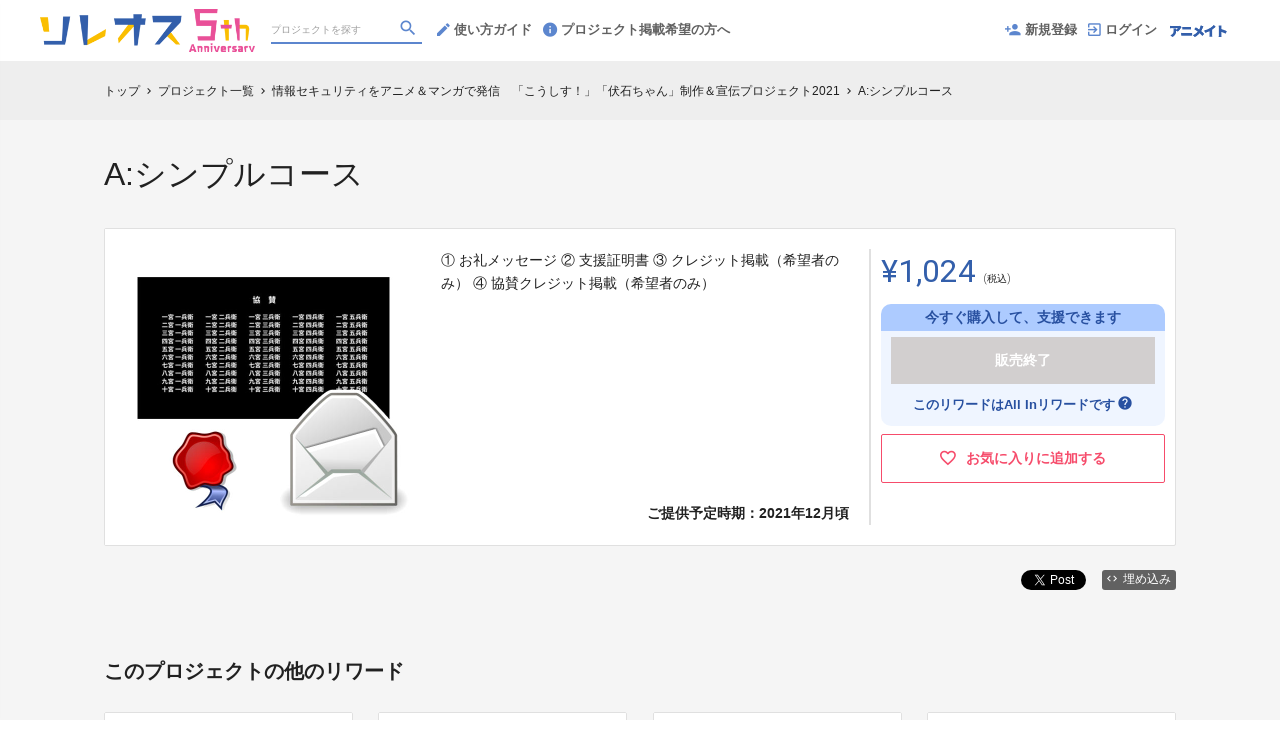

--- FILE ---
content_type: text/html; charset=utf-8
request_url: https://soreosu.com/projects/kosys-fuseishi-2021/rewards/19599
body_size: 9243
content:
<!DOCTYPE html>
<!--[if lt IE 7]>
<html class="ieLow" lang="ja"><![endif]-->
<!--[if IE 7]>
<html class="ie7" lang="ja"><![endif]-->
<!--[if IE 8]>
<html class="ie8" lang="ja"><![endif]-->
<!--[if IE 9]>
<html class="ie9" lang="ja"><![endif]-->
<!--[if gt IE 9]><!--><html lang="ja"><!--<![endif]-->
<head prefix="og:http://ogp.me/ns# fb:http://ogp.me/ns/fb# website:http://ogp.me/ns/website#">

  <meta http-equiv="X-UA-Compatible" content="IE=edge,chrome=1">
  <meta name="viewport" content="width=device-width,initial-scale=1">
  <!-- Google Tag Manager -->
<script>(function(w,d,s,l,i){w[l]=w[l]||[];w[l].push({'gtm.start':
        new Date().getTime(),event:'gtm.js'});var f=d.getElementsByTagName(s)[0],
    j=d.createElement(s),dl=l!='dataLayer'?'&l='+l:'';j.async=true;j.src=
    'https://www.googletagmanager.com/gtm.js?id='+i+dl;f.parentNode.insertBefore(j,f);
})(window,document,'script','dataLayer','GTM-K9N77RH');</script>
<!-- End Google Tag Manager -->

  <title>A:シンプルコース - (情報セキュリティをアニメ＆マンガで発信　「こうしす！」「伏石ちゃん」制作＆宣伝プロジェクト2021) | クラウドファンディング - ソレオス</title>
<meta charset="utf-8">
<meta name="keywords" content="クラウドファンディング,A:シンプルコース,情報セキュリティをアニメ＆マンガで発信　「こうしす！」「伏石ちゃん」制作＆宣伝プロジェクト2021,ソレオス,資金調達,クラウドファウンディング,クラウドファインディング">
<meta name="description" content="クラウドファンディング商品：A:シンプルコース - 情報セキュリティをアニメ＆マンガで発信　「こうしす！」「伏石ちゃん」制作＆宣伝プロジェクト2021。「物語の力でIT・セキュリティをもっと面白く！」をモットーに制作する、コメディアニメ「こうしす！」シリーズとマンガ「伏石ちゃん」シリーズ。2021年度も制作・宣伝活動を継続するため、皆様のご支援を募集いたします。">
<link rel="shortcut icon" href="//cdn.soreosu.com/SOREOSU-1221/favicon.png" >
<meta name="apple-mobile-web-app-title" content="ソレオス" />
<link rel="canonical" href="//soreosu.com/projects/kosys-fuseishi-2021/rewards/19599">
<meta name="robots" content="index,follow">
<meta property="og:title" content="A:シンプルコース | クラウドファンディング- ソレオス" />
<meta property="og:description" content="「物語の力でIT・セキュリティをもっと面白く！」をモットーに制作する、コメディアニメ「こうしす！」シリーズとマンガ「伏石ちゃん」シリーズ。2021年度も制作・宣伝活動を継続するため、皆様のご支援を募集いたします。" />
<meta property="og:type" content="website" />
<meta property="og:url" content="https://soreosu.com/projects/kosys-fuseishi-2021/rewards/19599"/>
<meta property="og:image" content="https://cdn.soreosu.com/rewards/images/19599/4e2558da659e707ad5e1c7159f84e443.png?r=640x640&amp;c=640x358" />
<meta property="og:site_name" content="ソレオス" />
<meta property="og:locale" content="ja_JP" />
<meta name="twitter:card" content="summary_large_image">
<meta name="twitter:site" content="@animate_soreosu">
<meta name="twitter:title" content="A:シンプルコース | クラウドファンディング- ソレオス">
<meta name="twitter:description" content="「物語の力でIT・セキュリティをもっと面白く！」をモットーに制作する、コメディアニメ「こうしす！」シリーズとマンガ「伏石ちゃん」シリーズ。2021年度も制作・宣伝活動を継続するため、皆様のご支援を募集いたします。">
<meta name="twitter:image:src" content="https://cdn.soreosu.com/rewards/images/19599/4e2558da659e707ad5e1c7159f84e443.png?r=640x640&amp;c=640x358">


  <link rel="stylesheet" href="https://cdnjs.cloudflare.com/ajax/libs/material-design-iconic-font/2.2.0/css/material-design-iconic-font.min.css">
  <link href="https://fonts.googleapis.com/icon?family=Material+Icons" rel="stylesheet">
  <link rel="stylesheet" href="/assets/customer_animate_pc-aec539912a6ec9c16d56d84cf665506f150fb5eebe29cf149990e1340510508c.css" media="all" />

  <script src="/assets/customer_pc-f7aeb9da2c119aa0b75af25349836b7c1272faae0c87c4608f12ef0797d45fc9.js" defer="defer"></script>
  <meta name="csrf-param" content="authenticity_token" />
<meta name="csrf-token" content="d1jwku5M-WAhm5Te9MpCjMpbSK1OMzVfq-Zn-XJQ0_cGLh8ARE0xgKnUSYr5n5qpIT0WS7frSDqaRvbL_mmnMQ" />

  <style>.async-hide { opacity: 0 !important} </style><!-- google optimize用 -->

  <script type="text/javascript">
  window.twttr = (function(d, s, id) {
    var js, fjs = d.getElementsByTagName(s)[0],
      t = window.twttr || {};
    if (d.getElementById(id)) return t;
    js = d.createElement(s);
    js.id = id;
    js.src = "https://platform.twitter.com/widgets.js";
    fjs.parentNode.insertBefore(js, fjs);

    t._e = [];
    t.ready = function(f) {
      t._e.push(f);
    };

    return t;
  }(document, "script", "twitter-wjs"));
</script>

  <script type="text/javascript">
  (function(d, s, id) {
    var js, fjs = d.getElementsByTagName(s)[0];
    if (d.getElementById(id)) return;
    js = d.createElement(s); js.id = id;
    js.src = "//connect.facebook.net/ja_JP/sdk.js#xfbml=1&version=v19.0&appId=1573653512920537";
    fjs.parentNode.insertBefore(js, fjs);
  }(document, 'script', 'facebook-jssdk'));
  window.fbAsyncInit = function() {
    FB.init({
      appId      : '1573653512920537',
      xfbml      : true,
      version    : 'v19.0'
    });
  };
</script>



  <script>
    window.weglotApiKey = 'wg_f20ce5e0db423ab58d05aa06822aa84d9';
  </script>

</head>
<body itemschope="itemscope" itemtype="http://schema.org/WebPage">
<!-- Google Tag Manager (noscript) -->
<noscript><iframe src="https://www.googletagmanager.com/ns.html?id=GTM-K9N77RH"
                  height="0" width="0" style="display:none;visibility:hidden"></iframe></noscript>
<!-- End Google Tag Manager (noscript) -->

<div id="fb-root"></div>

  <header class="navigation" role="banner" data-target="jsTargetHeader">
<div class="nav-wrapper" data-no-weglot-translate>

    <div class="navigation-side-menu">
      <a href="javascript:void(0)" class="nav-menu js-menu-trigger sliding-panel-button">
        <span class="sliding-panel-button__icon">
          <i class="zmdi zmdi-menu zmdi-hc-lg"></i>
        </span>
        <span class="sliding-panel-button__label">
          メニュー
        </span>
      </a>
    </div>

    <h1 class="nav-site-logo">
      <a href="/" title="ソレオス" class="nav-site-logo__link">
        <img alt="ソレオス" class="hide-small-screen" src="//cdn.soreosu.com/SOREOSU-1221/sitelogo_pc.png?o" />
        <img alt="ソレオス" class="show-small-screen" src="//cdn.soreosu.com/SOREOSU-1221/sitelogo_sp.png?o" />
        <span class="hide">ソレオス</span>
      </a>
    </h1>

    <div class="nav-bar" role="navigation" data-test="search">
      <ul class="navigation-menu">
        <li class="nav-link hide-small-screen">
          <div class="nav-link__search" data-target="jsDrawer" data-target-to="jsDrawerSearch">
            <form class="search-form" autocomplete="off" action="/projects" accept-charset="UTF-8" method="get">
              <input type="text" name="word" id="word_head" class="search-form__text" placeholder="プロジェクトを探す" maxlength="50" />
              <button type="submit" class="search-form__btn" aria-label="検索">
                <span class="material-icons"></span>
</button></form>          </div>
        </li>
        <li class="nav-link hide-small-screen">
          <a href="/lp" title="使い方ガイド">
            <i class="zmdi zmdi-edit zmdi-hc-lg mdc-text-amber"></i>使い方ガイド
          </a>
        </li>
        <li class="nav-link hide-small-screen">
          <a href="/lp/business" title="プロジェクト掲載希望の方へ">
            <i class="zmdi zmdi-info zmdi-hc-lg mdc-text-amber"></i>プロジェクト掲載希望の方へ
          </a>
        </li>
      </ul>
    </div>

    <div class="navigation-tools">
      <ul class="navigation-menu">
          <li class="nav-link hide-small-screen">
            <a href="/signup">
              <i class="zmdi zmdi-account-add zmdi-hc-lg"></i>新規登録
            </a>
          </li>
          <li class="nav-link hide-small-screen">
            <a href="/login">
              <i class="zmdi zmdi-sign-in zmdi-hc-lg"></i>ログイン
            </a>
          </li>
          <li class="nav-link show-small-screen">
            <div data-target="jsDrawer" data-target-to="jsDrawerSearch" class="nav-link__icon-text">
              <span class="material-icons search"></span>
              <span class="text">さがす</span>
            </div>
          </li>
          <li class="nav-link show-small-screen">
            <a href="/signup" class="nav-link__icon-text">
              <span class="material-icons signup"></span>
              <span class="text">新規登録</span>
            </a>
          </li>
          <li class="nav-link hide-small-screen">
            <a href="https://www.animate.co.jp" target="_blank">
              <img alt="" src="//cdn.soreosu.com/SOREOSU-1221/brandlogo_s.png?o" />
            </a>
          </li>
      </ul>

    </div>
</div>

<div class="js-menu sliding-panel-content">
  <ul>
      <li>
        <a href="/signup">
          <div class="c-grid">
            <div class="l10">
              <i class="zmdi zmdi-account-add zmdi-hc-lg"></i>新規登録
            </div>
          </div>
        </a>
      </li>
      <li>
        <a href="/login">
          <div class="c-grid">
            <div class="l10">
              <i class="zmdi zmdi-sign-in zmdi-hc-lg"></i>ログイン
            </div>
          </div>
        </a>
      </li>
    <li>
  <a href="/projects">
    <i class="zmdi zmdi-search zmdi-hc-lg mdc-text-amber"></i>プロジェクトを探す
  </a>
  <div class="sliding-panel__search-area">
    <form class="search-form" action="/projects" accept-charset="UTF-8" method="get">
      <input type="text" name="word" id="word_slide" class="search-form__text" placeholder="キーワードで探す" maxlength="50" data-target="jsSearchForm" />
      <button type="submit" class="search-form__btn" aria-label="検索">
        <span class="material-icons"></span>
</button></form>  </div>
</li>

    <li>
      <a href="/lp">
        <i class="zmdi zmdi-edit zmdi-hc-lg mdc-text-amber"></i>使い方ガイド
      </a>
    </li>
    <li>
      <a href="/lp/business">
        <i class="zmdi zmdi-info-outline zmdi-hc-lg mdc-text-amber"></i>プロジェクト掲載希望の方へ
      </a>
    </li>
    <li>
      <a href="/pages/help">
        <i class="zmdi zmdi-help-outline zmdi-hc-lg mdc-text-amber"></i>ヘルプセンター
      </a>
    </li>
  </ul>
</div>
<div class="js-menu-screen sliding-panel-fade-screen">
  <i class="zmdi zmdi-close zmdi-hc-2x"></i>
</div>

</header>

<div class="drawer" data-target="jsDrawerSearch">

  <div class="drawer__screen" data-target="jsDrawerScreen"></div>

  <div class="drawer__inner" data-target="jsDrawerInner">
    <div class="drawer-search" data-test="search">
      <div class="drawer-search__inner">
        <div class="drawer-search__form show-small-screen">
          <form class="search-form" action="/projects" accept-charset="UTF-8" method="get">
            <input type="text" name="word" id="word_drawer" class="search-form__text" autocomplete="off" placeholder="プロジェクトを探す" maxlength="50" data-target="jsSearchForm" />
            <button type="submit" class="search-form__btn" aria-label="検索">
              <span class="material-icons"></span>
</button></form>          <p class="drawer-search__close" data-target="jsDrawerClose" tabindex="0">キャンセル</p>
        </div>
          <div class="drawer-search__project-all">
            <a href="/projects">すべてのプロジェクトを見る</a>
          </div>
      </div>
    </div>
  </div>

</div>





<script src="/assets/customer/pages/rewards/rewardDetail_pc-d1b4f783930503718c1c9a08b6b1ef5f6bb5898268ae78e52c2f42a1e4bd1d97.js" defer="defer"></script>

<div class="c-breadcrumb" id="">
  <ul class="c-breadcrumb__list" itemscope itemtype="https://schema.org/BreadcrumbList">
    <li class="c-breadcrumb__item" itemprop="itemListElement" itemscope itemtype="https://schema.org/ListItem">
      <a href="https://soreosu.com" itemprop="item">
        <span itemprop="name">トップ</span>
      </a>
      <i class="material-icons">chevron_right</i>
      <meta itemprop="position" content="1" />
    </li>
    <li class="c-breadcrumb__item" itemprop="itemListElement" itemscope itemtype="https://schema.org/ListItem">
      <a href="https://soreosu.com/projects" itemprop="item">
        <span itemprop="name">プロジェクト一覧</span>
      </a>
      <i class="material-icons">chevron_right</i>
      <meta itemprop="position" content="2" />
    </li>
    <li class="c-breadcrumb__item" itemprop="itemListElement" itemscope itemtype="https://schema.org/ListItem">
      <a itemprop="item" href="/projects/kosys-fuseishi-2021">
      <span itemprop="name" data-no-weglot-translate>情報セキュリティをアニメ＆マンガで発信　「こうしす！」「伏石ちゃん」制作＆宣伝プロジェクト2021</span>
</a>      <i class="material-icons">chevron_right</i>
      <meta itemprop="position" content="3" />
    </li>
    <li class="c-breadcrumb__item" itemprop="itemListElement" itemscope itemtype="https://schema.org/ListItem">
      <span itemprop="name" data-no-weglot-translate>A:シンプルコース</span>
      <meta itemprop="position" content="4" />
    </li>
  </ul>
</div>

<div class="ly-container c-bg-gray pb80">
  <div itemscope itemtype="http://schema.org/Product" class="ly-contents">
    <div class="ly-contents-body reward-body">
      <div class="reward-body__inner">
        <h1 itemprop="name" class="reward-title" data-no-weglot-translate>A:シンプルコース</h1>
        <section class="reward-lead mb16">
          <div class="reward-lead__img">
            <img alt="A:シンプルコース" src="https://cdn.soreosu.com/rewards/images/19599/4e2558da659e707ad5e1c7159f84e443.png?r=632x632" />
          </div>

          <div class="reward-lead__discription">
            ①	お礼メッセージ
②	支援証明書
③	クレジット掲載（希望者のみ）
④	協賛クレジット掲載（希望者のみ）
            <div class="reward-lead__delivary">
              ご提供予定時期：<span data-no-weglot-translate>2021年12月頃</span>
            </div>
          </div>

          <div class="reward-lead__priceinfo reward-lead__priceinfo--challenge">
            <form class="new_customer_cart_form" id="new_customer_cart_form" action="/cart" accept-charset="UTF-8" method="post"><input type="hidden" name="authenticity_token" value="e9ZpdeJDEFGsU6YF0nNOMAoikUa9DutOARvd-Atn0_83ZClRUg3Hbr_Ff90ORRvyrV7mtkzXcIo9DWB2JUYekA" autocomplete="off" />
            <input autocomplete="off" type="hidden" value="19599" name="customer_cart_form[reward_id]" id="customer_cart_form_reward_id" />
            <section>

              <div class="reward-lead__purchaseinfo">
                <div class="cart-summary reward-lead__price">
                  <div itemprop="offers" itemscope itemtype="http://schema.org/Offer"
                    class="cart-summary__price font-number">
                    <span class="reward-lead__number" itemprop="price" data-no-weglot-translate>
                      ¥1,024
                    </span>
                    <span class="cart-summary__label reward-lead__tax">(税込)</span>
                  </div>
                  <div class="reward-head reward-head--assist">
  <div class="reward-head__lead">
    <span>今すぐ購入して、支援できます</span>
  </div>
  <div class="reward-head__content">
    <div class="button-raised cart is_disabled">
      販売終了
    </div>
    <div class="reward-head__content__text" data-target="jsTooltips" data-powertip="支援したリワードが即時決済される購入方法です。<br>It is an immediate settlement at the time of purchase.">
      <span>このリワードはAll Inリワードです</span>
      <i class="material-icons" data-no-weglot-translate>help</i>
    </div>
  </div>
</div>

                </div>
                <div class="">
                  <a class="favorite-button" href="/login?return_to_url=%2Fprojects%2Fkosys-fuseishi-2021%2Frewards%2F19599">
                  <i class="zmdi zmdi-hc-lg zmdi-favorite-outline"></i>
                  <span>お気に入りに追加する</span>
</a>                </div>
              </div>
            </section>
</form>          </div>
        </section>

        <div class="share-plugin mb24">
          <ul class="share-plugin__list text-right">
            <li>
              <a class="twitter-share-button" href="https://x.com/intent/tweet?text=A%3A%E3%82%B7%E3%83%B3%E3%83%97%E3%83%AB%E3%82%B3%E3%83%BC%E3%82%B9%20%7C%20%E3%82%AF%E3%83%A9%E3%82%A6%E3%83%89%E3%83%95%E3%82%A1%E3%83%B3%E3%83%87%E3%82%A3%E3%83%B3%E3%82%B0-%E3%82%BD%E3%83%AC%E3%82%AA%E3%82%B9&url=https://soreosu.com/projects/kosys-fuseishi-2021/rewards/19599&hashtags=クラウドファンディング" data-lang="en">Tweet</a>
            </li>
            <li>
              <div class="fb-share-button" data-href="https://soreosu.com/projects/kosys-fuseishi-2021/rewards/19599" data-layout="button"></div>
            </li>
            <li>
              <a href="javascript:void(0)" class="modalBtn blog-parts-link" data-target="modalBlogParts">
                <i class="zmdi zmdi-code"></i>埋め込み
              </a>
            </li>
          </ul>
        </div>
      </div>




      <div class="reward-body__inner">
        <h2 class="title-contents is_bold">このプロジェクトの他のリワード</h2>
        <section class="reward-short mb16">
          <ul class="reward-short__list">
            <li>
  <div class="reward-short__item is_hover-tile">
    <div class="reward-short__image">
      <img width="100%" alt="B:台本コース" src="https://cdn.soreosu.com/rewards/images/19600/a622c07fea7d3d8da7073ca13f603772.png?r=244x244" />
    </div>
    <div class="reward-short__content">
      <div class="reward-short__title" data-no-weglot-translate>
        B:台本コース
      </div>

      <div class="reward-short__price font-number" data-no-weglot-translate>
        ¥2,048
      </div>
      <div class="c-font__size-s c-font__color-alpha-x c-text-right">
        (税込/送料込)
      </div>
    </div>
  </div>

  <div class="reward-short__item is_hover-tile is_hidden">
    <a class="reward-short__more" href="/projects/kosys-fuseishi-2021/rewards/19600">
      <h2 class="reward-short__title mb8" data-no-weglot-translate>
        B:台本コース
      </h2>
      <h3 class="reward-short__title-sub mb16" data-no-weglot-translate>
        京姫鉄道合同会社
      </h3>
      <p class="reward-short__description">
        ①	お礼メッセージ
②	支援証明書
③	クレジット掲載（希望者のみ）
④	協賛クレジット掲載（希望者のみ）
⑤	こうしす！第3話 Part1～3 台本 （3冊セット）

      </p>
      <div class="reward-short__botton">
        リワードの詳細を見る >
      </div>
</a>  </div>
</li>

            <li>
  <div class="reward-short__item is_hover-tile">
    <div class="reward-short__image">
      <img width="100%" alt="C:名札コース" src="https://cdn.soreosu.com/rewards/images/19601/a334d89691f99d211bfa2d29da98f4c3.png?r=244x244" />
    </div>
    <div class="reward-short__content">
      <div class="reward-short__title" data-no-weglot-translate>
        C:名札コース
      </div>

      <div class="reward-short__price font-number" data-no-weglot-translate>
        ¥4,096
      </div>
      <div class="c-font__size-s c-font__color-alpha-x c-text-right">
        (税込/送料込)
      </div>
    </div>
  </div>

  <div class="reward-short__item is_hover-tile is_hidden">
    <a class="reward-short__more" href="/projects/kosys-fuseishi-2021/rewards/19601">
      <h2 class="reward-short__title mb8" data-no-weglot-translate>
        C:名札コース
      </h2>
      <h3 class="reward-short__title-sub mb16" data-no-weglot-translate>
        京姫鉄道合同会社
      </h3>
      <p class="reward-short__description">
        ①	お礼メッセージ
②	支援証明書
③	クレジット掲載（希望者のみ）
④	協賛クレジット掲載（希望者のみ）
⑤	祝園アカネの名札（2種類中1種類選択）
      </p>
      <div class="reward-short__botton">
        リワードの詳細を見る >
      </div>
</a>  </div>
</li>

            <li>
  <div class="reward-short__item is_hover-tile">
    <div class="reward-short__image">
      <img width="100%" alt="D:インシデントレスぽん酢しょうゆコース" src="https://cdn.soreosu.com/rewards/images/19602/39adb411561fa3416c058884a22def7e.png?r=244x244" />
    </div>
    <div class="reward-short__content">
      <div class="reward-short__title" data-no-weglot-translate>
        D:インシデントレスぽん酢しょうゆコース
      </div>

      <div class="reward-short__price font-number" data-no-weglot-translate>
        ¥8,192
      </div>
      <div class="c-font__size-s c-font__color-alpha-x c-text-right">
        (税込/送料込)
      </div>
    </div>
  </div>

  <div class="reward-short__item is_hover-tile is_hidden">
    <a class="reward-short__more" href="/projects/kosys-fuseishi-2021/rewards/19602">
      <h2 class="reward-short__title mb8" data-no-weglot-translate>
        D:インシデントレスぽん酢しょうゆコース
      </h2>
      <h3 class="reward-short__title-sub mb16" data-no-weglot-translate>
        京姫鉄道合同会社
      </h3>
      <p class="reward-short__description">
        ①	お礼メッセージ
②	支援証明書
③	クレジット掲載（希望者のみ）
④	協賛クレジット掲載（希望者のみ）
⑤	インシデントレスぽん酢しょうゆ（360ml） 2本セット
      </p>
      <div class="reward-short__botton">
        リワードの詳細を見る >
      </div>
</a>  </div>
</li>

            <li>
  <div class="reward-short__item is_hover-tile">
    <div class="reward-short__image">
      <img width="100%" alt="E:サントラCDコース" src="https://cdn.soreosu.com/rewards/images/19608/986eeba1447e135aa336b05bf3cffb1d.png?r=244x244" />
    </div>
    <div class="reward-short__content">
      <div class="reward-short__title" data-no-weglot-translate>
        E:サントラCDコース
      </div>

      <div class="reward-short__price font-number" data-no-weglot-translate>
        ¥8,192
      </div>
      <div class="c-font__size-s c-font__color-alpha-x c-text-right">
        (税込/送料込)
      </div>
    </div>
  </div>

  <div class="reward-short__item is_hover-tile is_hidden">
    <a class="reward-short__more" href="/projects/kosys-fuseishi-2021/rewards/19608">
      <h2 class="reward-short__title mb8" data-no-weglot-translate>
        E:サントラCDコース
      </h2>
      <h3 class="reward-short__title-sub mb16" data-no-weglot-translate>
        京姫鉄道合同会社
      </h3>
      <p class="reward-short__description">
        ①	お礼メッセージ
②	支援証明書
③	クレジット掲載（希望者のみ）
④	協賛クレジット掲載（希望者のみ）
⑥　こうしす！第3話Part3 サントラCD
      </p>
      <div class="reward-short__botton">
        リワードの詳細を見る >
      </div>
</a>  </div>
</li>

            <li>
  <div class="reward-short__item is_hover-tile">
    <div class="reward-short__image">
      <img width="100%" alt="F:サイン本セットコース" src="https://cdn.soreosu.com/rewards/images/19609/25fb5255b3cd8b87163e104d5120c3a3.png?r=244x244" />
    </div>
    <div class="reward-short__content">
      <div class="reward-short__title" data-no-weglot-translate>
        F:サイン本セットコース
      </div>

      <div class="reward-short__price font-number" data-no-weglot-translate>
        ¥16,384
      </div>
      <div class="c-font__size-s c-font__color-alpha-x c-text-right">
        (税込/送料込)
      </div>
    </div>
  </div>

  <div class="reward-short__item is_hover-tile is_hidden">
    <a class="reward-short__more" href="/projects/kosys-fuseishi-2021/rewards/19609">
      <h2 class="reward-short__title mb8" data-no-weglot-translate>
        F:サイン本セットコース
      </h2>
      <h3 class="reward-short__title-sub mb16" data-no-weglot-translate>
        京姫鉄道合同会社
      </h3>
      <p class="reward-short__description">
        ①	お礼メッセージ
②	支援証明書
③	クレジット掲載（希望者のみ）
④	協賛クレジット掲載（希望者のみ）
⑤	マンガ「伏石ちゃんは意図に反したい０巻」　（原作者・作画担当者サイ...
      </p>
      <div class="reward-short__botton">
        リワードの詳細を見る >
      </div>
</a>  </div>
</li>

            <li>
  <div class="reward-short__item is_hover-tile">
    <div class="reward-short__image">
      <img width="100%" alt="G:全部入り＋カスタム名札コース" src="https://cdn.soreosu.com/rewards/images/19610/2e889b3527fe664924d4acf4b51cbfcc.png?r=244x244" />
    </div>
    <div class="reward-short__content">
      <div class="reward-short__title" data-no-weglot-translate>
        G:全部入り＋カスタム名札コース
      </div>

      <div class="reward-short__price font-number" data-no-weglot-translate>
        ¥32,768
      </div>
      <div class="c-font__size-s c-font__color-alpha-x c-text-right">
        (税込/送料込)
      </div>
    </div>
  </div>

  <div class="reward-short__item is_hover-tile is_hidden">
    <a class="reward-short__more" href="/projects/kosys-fuseishi-2021/rewards/19610">
      <h2 class="reward-short__title mb8" data-no-weglot-translate>
        G:全部入り＋カスタム名札コース
      </h2>
      <h3 class="reward-short__title-sub mb16" data-no-weglot-translate>
        京姫鉄道合同会社
      </h3>
      <p class="reward-short__description">
        ①	お礼メッセージ
②	支援証明書
③	クレジット掲載（希望者のみ）
④	協賛クレジット掲載（希望者のみ）
⑤	こうしす！第3話 Part1～3 台本 （3冊セット）
⑥	祝園...
      </p>
      <div class="reward-short__botton">
        リワードの詳細を見る >
      </div>
</a>  </div>
</li>

            <li>
  <div class="reward-short__item is_hover-tile">
    <div class="reward-short__image">
      <img width="100%" alt="H:【事業者向け】セキュリティ顧問コース" src="https://cdn.soreosu.com/rewards/images/19612/df83a60069af8960db818fd480a31411.png?r=244x244" />
    </div>
    <div class="reward-short__content">
      <div class="reward-short__title" data-no-weglot-translate>
        H:【事業者向け】セキュリティ顧問コース
      </div>

      <div class="reward-short__price font-number" data-no-weglot-translate>
        ¥131,072
      </div>
      <div class="c-font__size-s c-font__color-alpha-x c-text-right">
        (税込)
      </div>
    </div>
  </div>

  <div class="reward-short__item is_hover-tile is_hidden">
    <a class="reward-short__more" href="/projects/kosys-fuseishi-2021/rewards/19612">
      <h2 class="reward-short__title mb8" data-no-weglot-translate>
        H:【事業者向け】セキュリティ顧問コース
      </h2>
      <h3 class="reward-short__title-sub mb16" data-no-weglot-translate>
        京姫鉄道合同会社
      </h3>
      <p class="reward-short__description">
        ①	お礼メッセージ
②	支援証明書
③	クレジット掲載（希望者のみ）
④	協賛クレジット掲載（希望者のみ）
⑤	セキュリティに関するご相談に対応（リモート、24時間分）


      </p>
      <div class="reward-short__botton">
        リワードの詳細を見る >
      </div>
</a>  </div>
</li>

            <li>
  <div class="reward-short__item is_hover-tile">
    <div class="reward-short__image">
      <img width="100%" alt="I:【事業者向け】あなたの会社を短編小説化しますコース" src="https://cdn.soreosu.com/rewards/images/19614/c250eb69c69681da896f085475f08f71.png?r=244x244" />
    </div>
    <div class="reward-short__content">
      <div class="reward-short__title" data-no-weglot-translate>
        I:【事業者向け】あなたの会社を短編小説化しますコース
      </div>

      <div class="reward-short__price font-number" data-no-weglot-translate>
        ¥262,144
      </div>
      <div class="c-font__size-s c-font__color-alpha-x c-text-right">
        (税込)
      </div>
    </div>
  </div>

  <div class="reward-short__item is_hover-tile is_hidden">
    <a class="reward-short__more" href="/projects/kosys-fuseishi-2021/rewards/19614">
      <h2 class="reward-short__title mb8" data-no-weglot-translate>
        I:【事業者向け】あなたの会社を短編小説化しますコース
      </h2>
      <h3 class="reward-short__title-sub mb16" data-no-weglot-translate>
        京姫鉄道合同会社
      </h3>
      <p class="reward-short__description">
        ①	お礼メッセージ
②	支援証明書
③	クレジット掲載（希望者のみ）
④	協賛クレジット掲載（希望者のみ）
⑤	セキュリティに関するご相談に対応（リモート、24時間分）
⑥	貴...
      </p>
      <div class="reward-short__botton">
        リワードの詳細を見る >
      </div>
</a>  </div>
</li>

          </ul>
        </section>

        <section class="reward-project">
          <div class="reward-project__img">
            <a href="/projects/kosys-fuseishi-2021">
            <img alt="クラウドファンディングプロジェクト：情報セキュリティをアニメ＆マンガで発信　「こうしす！」「伏石ちゃん」制作＆宣伝プロジェクト2021" src="https://cdn.soreosu.com/projects/images/2983/fda92825b55a60258c8e50e13f90484a.png?r=925x520&amp;c=920x520" />
</a>          </div>
          <div class="reward-project__discription">
            <h3 class="reward-project__title" data-no-weglot-translate>
              <a href="/projects/kosys-fuseishi-2021">
              情報セキュリティをアニメ＆マンガで発信　「こうしす！」「伏石ちゃん」制作＆宣伝プロジェクト2021
</a>            </h3>
            <p class="reward-project__detail" data-target="jsEllipsis">「物語の力でIT・セキュリティをもっと面白く！」をモットーに制作する、コメディアニメ「こうしす！」シリーズとマンガ「伏石ちゃん」シリーズ。2021年度も制作・宣伝活動を継続するため、皆様のご支援を募集いたします。</p>
            <div class="reward-project__button">
              <a href="/projects/kosys-fuseishi-2021">
              <div class="button-raised gray is_large is_arrow">
                プロジェクトを見る
              </div>
</a>            </div>
          </div>
        </section>
      </div>

    </div>
  </div>
</div>

  <div class="modal-block modalBlogParts" data-target="jsModalBlock">
  <div class="modal-content project-parts-modal">
    <div class="content-inner-base">
      <h2 class="project-parts-modal__title">HTMLコードの埋め込み</h2>
      <h3 class="project-parts-modal__text">下記のコードをコピーして、あなたのWebサイトやブログのHTMLにペーストすると、プロジェクト概要が表示されます。</h3>

      <div class="ly-contents c-bg-gray pb80" data-target="jsTabBlock">
        <div class="project-parts-tab">
          <div class="project-parts-tab-in">
            <ul class="project-parts-tab__list tabPagerNavi">
              <li class="is_active">
                <a href="javascript:void(0)" class="pageDefaultNavi" data-target="pageDefault" data-tab-scroll="false">
                  <div class="project-parts-tab__item">
                    300x466 px
                  </div>
                </a>
              </li>
              <li>
                <a href="javascript:void(0)" class="pageSpNavi" data-target="pageSp" data-tab-scroll="false">
                  <div class="project-parts-tab__item">
                    96x236 px
                  </div>
                </a>
              </li>
            </ul>
          </div>
        </div>

        <div class="ly-contents-body">
          <ul class="tabPagerBlock">
            <li class="pageDefault">
              <div class="project-parts-modal__block-2">
                <div class="project-parts-modal__block-main">
                <iframe src="https://widget.soreosu.com/projects/kosys-fuseishi-2021/rewards/19599/widget/300x466?site=animate&amp;type=default" width="300px" height="466px" frameborder="0" scrolling="no"></iframe>
                </div>
                <div class="project-parts-modal__block-side">
                  <textarea id="reward-default-textarea" class="project-parts-modal__textarea" onclick="this.focus();this.select()">&lt;iframe  scrolling="no" frameborder="0" style="border:none; overflow:hidden; width:300px; height:466px;" allowtransparency="true" src="https://widget.soreosu.com/projects/kosys-fuseishi-2021/rewards/19599/widget/300x466?site=animate&amp;type=default"&gt;&lt;/iframe&gt;&lt;div style="margin-right:4px;font-size:11px;line-height:11px;"&gt;by&lt;a href="https://soreosu.com/" target="_blank" style="margin-left:4px;color:#888;font-weight:bold;"&gt;クラウドファンディング | ソレオス&lt;/a&gt;&lt;/div&gt;</textarea>
                  <a class="project-parts-modal__copy-button"
                     href="javascript:void(0)"
                     onclick="$('#reward-default-textarea').focus(); $('#reward-default-textarea').select();document.execCommand('copy') ? alert('クリップボードにコピーしました。') : alert('こちらの環境ではコピーできませんでした。お手数ですが直接選択してコピーをしてください。'); return false;">コピーする
                  </a>
                </div>
              </div>
            </li>

            <li class="pageSp hide">
              <div class="project-parts-modal__block-small">
                <div class="project-parts-modal__block-small-main">
                  <iframe src="https://widget.soreosu.com/projects/kosys-fuseishi-2021/rewards/19599/widget/96x236?site=animate&amp;type=default" width="96px" height="236px" frameborder="0" scrolling="no"></iframe>
                  </iframe>
                </div>
                <div class="project-parts-modal__block-small-side">
                  <textarea id="reward-sp-textarea" class="project-parts-modal__block-small-textarea" onclick="this.focus();this.select()">&lt;iframe  scrolling="no" frameborder="0" style="border:none; overflow:hidden; width:96px; height:236px;" allowtransparency="true" src="https://widget.soreosu.com/projects/kosys-fuseishi-2021/rewards/19599/widget/96x236?site=animate&amp;type=default"&gt;&lt;/iframe&gt;</textarea>
                  <a class="project-parts-modal__copy-button" href="javascript:void(0)"
                     onclick="$('#reward-sp-textarea').focus(); $('#reward-sp-textarea').select();document.execCommand('copy') ? alert('クリップボードにコピーしました。') : alert('こちらの環境ではコピーできませんでした。お手数ですが直接選択してコピーをしてください。'); return false;">コピーする
                  </a>
                </div>
              </div>
            </li>
          </ul>
        </div>
      </div>
    </div>
    <div class="modal-close modalClose"></div>
  </div>
</div>



<footer class="footer-normal" data-target="jsTargetFooter" data-no-weglot-translate>

    <div class="footer-normal__logo">
      <a href="https://www.animate.co.jp/" target="_blank">
        <img alt="" src="//cdn.soreosu.com/SOREOSU-1221/brandlogo_l.png?o" />
      </a>
    </div>
  <ul class="footer-normal__link">
        <li><a data-footer="terms" href="/terms">利用規約</a></li> |
    <li><a data-footer="company" href="/company">運営会社情報</a></li> |
    <li><a data-footer="tokusho" href="/tokusho">特定商取引法に基づく表記</a></li> |
    <li><a target="_blank" data-footer="policy" href="https://www.animate.co.jp/privacy/">プライバシーポリシー</a></li> |

    <li><a href="/pages/help" data-footer="help">ヘルプセンター</a></li> |
    <li><a href="/inquiry/new" data-footer="inquiry">お問い合わせ</a></li>
  </ul>

  <div class="footer-normal__bottom">
    <hr>
    <ul>
      <li>
          <div class="footer-normal__bottom-icon">
            <img class="footer-normal__bottom-logo" src="//cdn.soreosu.com/SOREOSU-1221/footerlogo.png?o" />
          </div>
        <div class="footer-normal__bottom-text">Copyright © soreosu. All Rights Reserved.</div>
      </li>
    </ul>
  </div>

</footer>








</body>
</html>


--- FILE ---
content_type: text/html; charset=utf-8
request_url: https://widget.soreosu.com/projects/kosys-fuseishi-2021/rewards/19599/widget/300x466?site=animate&type=default
body_size: 1677
content:
<!DOCTYPE html>
<html lang="ja">
  <head>
    <meta charset="utf-8">
    <meta name="viewport" content="width=device-width, initial-scale=1">
    <meta http-equiv="X-UA-Compatible" content="IE=edge">
    <meta name="description" content="">
    <meta name="author" content="">
    <link rel="stylesheet" href="https://cdnjs.cloudflare.com/ajax/libs/material-design-iconic-font/2.2.0/css/material-design-iconic-font.min.css">
    <link rel="stylesheet" href="/assets/customer_animate_pc-aec539912a6ec9c16d56d84cf665506f150fb5eebe29cf149990e1340510508c.css" media="all" />
    <title></title>
  </head>
  <body>
    <section class="reward-parts-default">
  <ul class="reward-parts-default__list">
    <li class="reward-parts-default__item">
      <div class="reward-parts-default__image">
        <a href="https://soreosu.com/projects/kosys-fuseishi-2021/rewards/19599?quantity=1&amp;reward_id=19599&amp;site=animate&amp;type=default" target="_blank" rel="nofollow">
          <img width="100%" src="https://cdn.soreosu.com/rewards/images/19599/4e2558da659e707ad5e1c7159f84e443.png?r=300x300" />
        </a>
      </div>

      <div class="reward-parts-default__content">
        <a href="https://soreosu.com/projects/kosys-fuseishi-2021/rewards/19599?quantity=1&amp;reward_id=19599&amp;site=animate&amp;type=default" target="_blank" rel="nofollow">
          <h3 class="reward-parts-default__title">
            A:シンプルコース
          </h3>

          <div class="reward-parts-default__block mb12">
            <div class="reward-parts-default__price">¥1,024</div>
            <div class="reward-parts-default__text" style="font-size: 11px;">（税込・送料込）</div>
          </div>
        </a>

          <div class="button-raised is_disabled is_blog-parts">
              購入終了
          </div>
      </div>
    </li>
  </ul>
</section>

  </body>
</html>


--- FILE ---
content_type: text/html; charset=utf-8
request_url: https://widget.soreosu.com/projects/kosys-fuseishi-2021/rewards/19599/widget/96x236?site=animate&type=default
body_size: 1613
content:
<!DOCTYPE html>
<html lang="ja">
  <head>
    <meta charset="utf-8">
    <meta name="viewport" content="width=device-width, initial-scale=1">
    <meta http-equiv="X-UA-Compatible" content="IE=edge">
    <meta name="description" content="">
    <meta name="author" content="">
    <link rel="stylesheet" href="https://cdnjs.cloudflare.com/ajax/libs/material-design-iconic-font/2.2.0/css/material-design-iconic-font.min.css">
    <link rel="stylesheet" href="/assets/customer_animate_pc-aec539912a6ec9c16d56d84cf665506f150fb5eebe29cf149990e1340510508c.css" media="all" />
    <title></title>
  </head>
  <body>
    <section class="reward-parts-sp">
  <ul class="reward-parts-sp__list">
    <li class="reward-parts-sp__item">
      <div class="reward-parts-sp__image">
        <a href="https://soreosu.com/projects/kosys-fuseishi-2021/rewards/19599?quantity=1&amp;reward_id=19599&amp;site=animate&amp;type=default" target="_blank" rel="nofollow">
          <img width="100%" src="https://cdn.soreosu.com/rewards/images/19599/4e2558da659e707ad5e1c7159f84e443.png?r=300x300" />
        </a>
      </div>

      <div class="reward-parts-sp__content">
        <a href="https://soreosu.com/projects/kosys-fuseishi-2021/rewards/19599?quantity=1&amp;reward_id=19599&amp;site=animate&amp;type=default" target="_blank" rel="nofollow">
          <h3 class="reward-parts-sp__title h72">
            A:シンプルコース
          </h3>

          <div class="reward-parts-sp__block mb8">
            <div class="reward-parts-sp__price">¥1,024</div>
            <div class="reward-parts-sp__text">（税込・送料込）</div>
          </div>
        </a>

          <div class="button-raised is_disabled is_blog-parts-s">
              購入終了
          </div>
      </div>
    </li>
  </ul>
</section>

  </body>
</html>


--- FILE ---
content_type: text/css
request_url: https://soreosu.com/assets/customer_animate_pc-aec539912a6ec9c16d56d84cf665506f150fb5eebe29cf149990e1340510508c.css
body_size: 54391
content:
/*! html5doctor.com / Reset Stylesheet v1.6.1 / Last Updated: 2010-09-17 / Author: Richard Clark - http://richclarkdesign.com / Twitter: @rich_clark */html{margin:0;padding:0;outline:0;border:0;background:transparent;vertical-align:baseline;font-size:100%}body{margin:0;padding:0;outline:0;border:0;background:transparent;vertical-align:baseline;font-size:100%;line-height:1}div,span,object,iframe,h1,h2,h3,h4,h5,h6,p,blockquote,pre,abbr,address,cite,code,del,dfn,em,img,ins,kbd,q,samp,small,strong,sub,sup,var,b,i,dl,dt,dd,ol,ul,li,fieldset,form,label,legend,table,caption,tbody,tfoot,thead,tr,th,td,article,aside,canvas,details,figcaption,figure,footer,header,hgroup,menu,nav,section,summary,time,mark,audio,video{margin:0;padding:0;outline:0;border:0;background:transparent;vertical-align:baseline;font-size:100%}article,aside,details,figcaption,figure,footer,header,hgroup,menu,nav,section{display:block}nav ul{list-style:none}blockquote,q{quotes:none}blockquote:before,blockquote:after,q:before,q:after{content:'';content:none}a{margin:0;padding:0;background:transparent;vertical-align:baseline;font-size:100%}ins{background-color:#ff9;color:#000;text-decoration:none}mark{background-color:#ff9;color:#000;font-weight:bold;font-style:italic}del{text-decoration:line-through}abbr[title],dfn[title]{border-bottom:1px dotted;cursor:help}table{border-spacing:0;border-collapse:collapse}hr{display:block;margin:1em 0;padding:0;height:1px;border:0;border-top:1px solid #cccccc}input,select{vertical-align:middle}/*! normalize.css v2.0.1 | MIT License | git.io/normalize */html{font-family:sans-serif;-webkit-text-size-adjust:100%;-ms-text-size-adjust:100%}body{margin:0}article,aside,details,figcaption,figure,footer,header,hgroup,nav,section,summary{display:block}audio,canvas,video{display:inline-block}audio:not([controls]){display:none;height:0}[hidden]{display:none}a:focus{outline:thin dotted}a:active,a:hover{outline:0}h1{font-size:2em}abbr[title]{border-bottom:1px dotted}b,strong{font-weight:bold}dfn{font-style:italic}mark{background:#ff0;color:#000}code,kbd,pre,samp{font-family:monospace, serif;font-size:1em}pre{white-space:pre;white-space:pre-wrap;word-wrap:break-word}q{quotes:"\201C" "\201D" "\2018" "\2019"}small{font-size:80%}sub,sup{font-size:75%;line-height:0;position:relative;vertical-align:baseline}sup{top:-0.5em}sub{bottom:-0.25em}img{border:0}svg:not(:root){overflow:hidden}figure{margin:0}fieldset{border:1px solid #c0c0c0;margin:0 2px;padding:0.35em 0.625em 0.75em}legend{border:0;padding:0}button,input,select,textarea{font-family:inherit;font-size:100%;margin:0}button,input{line-height:normal}button,html input[type="button"],input[type="reset"],input[type="submit"]{-webkit-appearance:button;cursor:pointer}button[disabled],input[disabled]{cursor:default}input[type="checkbox"],input[type="radio"]{box-sizing:border-box;padding:0}input[type="search"]{-webkit-appearance:textfield;-moz-box-sizing:content-box;-webkit-box-sizing:content-box;box-sizing:content-box}input[type="search"]::-webkit-search-cancel-button,input[type="search"]::-webkit-search-decoration{-webkit-appearance:none}button::-moz-focus-inner,input::-moz-focus-inner{border:0;padding:0}textarea{overflow:auto;vertical-align:top}table{border-collapse:collapse;border-spacing:0}body{margin:0;padding:0;font-size:62.5%}div,h1,h2,h3,h4,h5,h6,p,dl,dt,dd,ul,ol,li,blockquote,pre,table,caption,th,td,address,form,fieldset,legend,object,header,footer,section,article,nav,figure,canvas{margin:0;padding:0}table{border-spacing:0;border-collapse:collapse}fieldset,img{border:none;vertical-align:top}address,caption,cite,code,dfn,em,strong,th,var{font-weight:normal;font-style:normal}ol,ul{list-style:none}caption,th,td{vertical-align:top;text-align:left}h1,h2,h3,h4,h5,h6,small{font-weight:normal;font-size:100%}q:before,q:after{content:''}abbr,acronym{border:none}sup{vertical-align:top}sub{vertical-align:baseline}a,object,embed{outline:none}a:hover,a:active,a:focus{outline:none}body{font-size:68.75%}header,footer,section,article,nav,figure,canvas{display:block}body{margin:0;padding:0;font-size:62.5%}div,h1,h2,h3,h4,h5,h6,p,dl,dt,dd,ul,ol,li,blockquote,pre,table,caption,th,td,address,form,fieldset,legend,object{margin:0;padding:0}table{border-spacing:0;border-collapse:collapse}fieldset,img{border:none;vertical-align:top}address,caption,cite,code,dfn,em,strong,th,var{font-weight:normal;font-style:normal}ol,ul{list-style:none}caption,th,td{vertical-align:top;text-align:left}h1,h2,h3,h4,h5,h6{font-weight:normal;font-size:100%}q:before,q:after{content:''}abbr,acronym{border:none}sup{vertical-align:top}sub{vertical-align:baseline}a,object,embed{outline:none}a:hover,a:active,a:focus{outline:none}html{box-sizing:border-box}*,*::after,*::before{box-sizing:inherit}@-webkit-keyframes filter_blur{from{-webkit-filter:blur(0px)}to{-webkit-filter:blur(10px)}}@keyframes filter_blur{from{-webkit-filter:blur(0px);filter:blur(0px)}to{-webkit-filter:blur(10px);filter:blur(10px)}}@-webkit-keyframes opacity_80{from{opacity:1}to{opacity:0.8}}@-moz-keyframes opacity_80{from{opacity:1}to{opacity:0.8}}@keyframes opacity_80{from{opacity:1}to{opacity:0.8}}@-webkit-keyframes opacity_100{from{opacity:0.5}to{opacity:1}}@-moz-keyframes opacity_100{from{opacity:0.5}to{opacity:1}}@keyframes opacity_100{from{opacity:0.5}to{opacity:1}}@-webkit-keyframes opacity_60{from{opacity:1}to{opacity:0.6}}@-moz-keyframes opacity_60{from{opacity:1}to{opacity:0.6}}@keyframes opacity_60{from{opacity:1}to{opacity:0.6}}@-webkit-keyframes background_white{from{background-color:none}to{background-color:rgba(255,255,255,0.12)}}@-moz-keyframes background_white{from{background-color:none}to{background-color:rgba(255,255,255,0.12)}}@keyframes background_white{from{background-color:none}to{background-color:rgba(255,255,255,0.12)}}@-webkit-keyframes show_scale{from{opacity:0;-webkit-transform:scale(1.3)}to{opacity:1;-webkit-transform:scale(1)}}@-moz-keyframes show_scale{from{opacity:0;-moz-transform:scale(1.3)}to{opacity:1;-moz-transform:scale(1)}}@keyframes show_scale{from{opacity:0;-webkit-transform:scale(1.3);-moz-transform:scale(1.3);-ms-transform:scale(1.3);-o-transform:scale(1.3);transform:scale(1.3)}to{opacity:1;-webkit-transform:scale(1);-moz-transform:scale(1);-ms-transform:scale(1);-o-transform:scale(1);transform:scale(1)}}@-webkit-keyframes rotate_360{from{-webkit-transform:rotate(-360deg)}to{-webkit-transform:rotate(0deg)}}@-moz-keyframes rotate_360{from{-moz-transform:rotate(-360deg)}to{-moz-transform:rotate(0deg)}}@keyframes rotate_360{from{-webkit-transform:rotate(-360deg);-moz-transform:rotate(-360deg);-ms-transform:rotate(-360deg);-o-transform:rotate(-360deg);transform:rotate(-360deg)}to{-webkit-transform:rotate(0deg);-moz-transform:rotate(0deg);-ms-transform:rotate(0deg);-o-transform:rotate(0deg);transform:rotate(0deg)}}@-webkit-keyframes zoom_out{from{-webkit-transform:scale(1)}to{-webkit-transform:scale(1.3)}}@-moz-keyframes zoom_out{from{-moz-transform:scale(1)}to{-moz-transform:scale(1.3)}}@keyframes zoom_out{from{-webkit-transform:scale(1);-moz-transform:scale(1);-ms-transform:scale(1);-o-transform:scale(1);transform:scale(1)}to{-webkit-transform:scale(1.3);-moz-transform:scale(1.3);-ms-transform:scale(1.3);-o-transform:scale(1.3);transform:scale(1.3)}}@-webkit-keyframes fade_in{from{opacity:0;display:none}to{opacity:1;display:block}}@-moz-keyframes fade_in{from{opacity:0;display:none}to{opacity:1;display:block}}@keyframes fade_in{from{opacity:0;display:none}to{opacity:1;display:block}}.lazyload-parent{position:relative}.lazyload-parent:before{display:block;content:'';width:100%;padding-top:56.0810810811%}.lazyload-parent--square:before{padding-top:100%}.lazyload-parent .lazyload__img-wrap{background-color:#e0e0e0;position:absolute;top:0;right:0;bottom:0;left:0}.lazyload-parent .lazyload__img-wrap .lazyload-effect{opacity:0;transition:opacity 1s}.lazyload-parent .lazyload__img-wrap .lazyload-effect.lazyloaded{opacity:1}.lazyload-carousel__image{height:auto;left:50%;min-height:100%;min-width:100%;opacity:1;position:absolute;top:50%;transform:translateX(-50%) translateY(-50%);transition:opacity 200ms;width:auto}@supports (object-fit: cover){.lazyload-carousel__image{height:100%;left:0;object-fit:cover;top:0;transform:none;width:100%}}.lazyload-carousel .slick-loading{opacity:0}.button-raised{width:100%;text-align:center}.button-raised.blue{background-color:#2196f3;font-size:inherit;font-weight:bold;padding:12px 18px;text-decoration:none;border:0;background-clip:padding-box;color:#ffffff}@media screen and (max-width: 500px){.button-raised.blue{padding:12px 4px;font-size:14px;font-size:0.875rem}}.button-raised.blue:active{background-color:#0c7cd5}.button-raised.orange{background-color:#335fab;font-size:inherit;font-weight:bold;padding:12px 18px;text-decoration:none;border:0;background-clip:padding-box;color:#ffffff}@media screen and (max-width: 500px){.button-raised.orange{padding:12px 4px;font-size:14px;font-size:0.875rem}}.button-raised.orange:active,.button-raised.orange:disabled{background-color:#274984}.button-raised.secondary{background-color:#5c86ce;font-size:inherit;font-weight:bold;padding:12px 18px;text-decoration:none;border:0;background-clip:padding-box;color:#ffffff}@media screen and (max-width: 500px){.button-raised.secondary{padding:12px 4px;font-size:14px;font-size:0.875rem}}.button-raised.secondary:active,.button-raised.secondary:disabled{background-color:#396abf}.button-raised.orange-border{background-color:#ffffff;font-size:inherit;font-weight:bold;padding:12px 18px;text-decoration:none;border:0;background-clip:padding-box;border:2px solid #335fab;color:#335fab;border-radius:3px}@media screen and (max-width: 500px){.button-raised.orange-border{padding:12px 4px;font-size:14px;font-size:0.875rem}}.button-raised.orange-border:active{background-color:#e6e6e6}.button-raised.orange-border:hover{background-color:#e6e6e6}.button-raised.secondary-border{background-color:#ffffff;font-size:inherit;font-weight:bold;padding:12px 18px;text-decoration:none;border:0;background-clip:padding-box;border:1px solid #5c86ce;color:#5c86ce;border-radius:3px}@media screen and (max-width: 500px){.button-raised.secondary-border{padding:12px 4px;font-size:14px;font-size:0.875rem}}.button-raised.secondary-border:active{background-color:#e6e6e6}.button-raised.secondary-border:hover{background-color:#e6e6e6}.button-raised.red{background-color:#f44336;font-size:inherit;font-weight:bold;padding:12px 18px;text-decoration:none;border:0;background-clip:padding-box;color:#ffffff}@media screen and (max-width: 500px){.button-raised.red{padding:12px 4px;font-size:14px;font-size:0.875rem}}.button-raised.red:active{background-color:#ea1c0d}.button-raised.green{background-color:#069722;font-size:inherit;font-weight:bold;padding:12px 18px;text-decoration:none;border:0;background-clip:padding-box;color:#ffffff}@media screen and (max-width: 500px){.button-raised.green{padding:12px 4px;font-size:14px;font-size:0.875rem}}.button-raised.green:active{background-color:#046617}.button-raised.yellow{background-color:#ffca60;font-size:inherit;font-weight:bold;padding:12px 18px;text-decoration:none;border:0;background-clip:padding-box;color:#616161}@media screen and (max-width: 500px){.button-raised.yellow{padding:12px 4px;font-size:14px;font-size:0.875rem}}.button-raised.light-green{background-color:#35a894;font-size:inherit;font-weight:bold;padding:12px 18px;text-decoration:none;border:0;background-clip:padding-box;color:#ffffff}@media screen and (max-width: 500px){.button-raised.light-green{padding:12px 4px;font-size:14px;font-size:0.875rem}}.button-raised.light-green:active{background-color:#298172}.button-raised.blue-border{background-color:none;font-size:inherit;font-weight:bold;padding:12px 18px;text-decoration:none;border:0;background-clip:padding-box;color:#2196f3;border:2px solid #2196f3;border-radius:3px}@media screen and (max-width: 500px){.button-raised.blue-border{padding:12px 4px;font-size:14px;font-size:0.875rem}}.button-raised.blue-border:hover{background-color:#046617}.button-raised.white{background-color:#ffffff;font-size:inherit;font-weight:bold;padding:12px 18px;text-decoration:none;border:0;background-clip:padding-box;color:rgba(0,0,0,0.87)}@media screen and (max-width: 500px){.button-raised.white{padding:12px 4px;font-size:14px;font-size:0.875rem}}.button-raised.white:active{background-color:#e6e6e6}.button-raised.gray{background-color:#90a4ae;font-size:inherit;font-weight:bold;padding:12px 18px;text-decoration:none;border:0;background-clip:padding-box;color:#ffffff}@media screen and (max-width: 500px){.button-raised.gray{padding:12px 4px;font-size:14px;font-size:0.875rem}}.button-raised.gray:active{background-color:#738c98}.button-raised.twitter{background-color:#55acee;font-size:inherit;font-weight:bold;padding:12px 18px;text-decoration:none;border:0;background-clip:padding-box;color:#ffffff}@media screen and (max-width: 500px){.button-raised.twitter{padding:12px 4px;font-size:14px;font-size:0.875rem}}.button-raised.twitter:active{background-color:#2795e9}.button-raised.facebook{background-color:#3c5b9a;font-size:inherit;font-weight:bold;padding:12px 18px;text-decoration:none;border:0;background-clip:padding-box;color:#ffffff}@media screen and (max-width: 500px){.button-raised.facebook{padding:12px 4px;font-size:14px;font-size:0.875rem}}.button-raised.facebook:active{background-color:#2e4575}.button-raised.rakuten{background-color:#bf0000;font-size:inherit;font-weight:bold;padding:12px 18px;text-decoration:none;border:0;background-clip:padding-box;color:#ffffff}@media screen and (max-width: 500px){.button-raised.rakuten{padding:12px 4px;font-size:14px;font-size:0.875rem}}.button-raised.rakuten:active{background-color:#8c0000}.button-raised.yahoo{background-color:#ff0033;font-size:inherit;font-weight:bold;padding:12px 18px;text-decoration:none;border:0;background-clip:padding-box;color:#ffffff}@media screen and (max-width: 500px){.button-raised.yahoo{padding:12px 4px;font-size:14px;font-size:0.875rem}}.button-raised.yahoo:active{background-color:#cc0029}.button-raised.line{background-color:#25af00;font-size:inherit;font-weight:bold;padding:12px 18px;text-decoration:none;border:0;background-clip:padding-box;color:#ffffff}@media screen and (max-width: 500px){.button-raised.line{padding:12px 4px;font-size:14px;font-size:0.875rem}}.button-raised.line:active{background-color:#1a7c00}.button-raised.service-sub-color{background-color:#5c86ce;font-size:inherit;font-weight:bold;padding:12px 18px;text-decoration:none;border:0;background-clip:padding-box;color:#ffffff}@media screen and (max-width: 500px){.button-raised.service-sub-color{padding:12px 4px;font-size:14px;font-size:0.875rem}}.button-raised.service-sub-color:hover{opacity:1}.button-raised.cart{background-color:#335fab;font-size:inherit;font-weight:bold;padding:12px 18px;text-decoration:none;border:0;background-clip:padding-box;color:#ffffff}@media screen and (max-width: 500px){.button-raised.cart{padding:12px 4px;font-size:14px;font-size:0.875rem}}.button-raised.cart:active{background-color:#274984}.button-raised.cart--challenge{background-color:#f75200;font-size:inherit;font-weight:bold;padding:12px 18px;text-decoration:none;border:0;background-clip:padding-box}@media screen and (max-width: 500px){.button-raised.cart--challenge{padding:12px 4px;font-size:14px;font-size:0.875rem}}.button-raised.cart--assist{background-color:#335FAB;font-size:inherit;font-weight:bold;padding:12px 18px;text-decoration:none;border:0;background-clip:padding-box}@media screen and (max-width: 500px){.button-raised.cart--assist{padding:12px 4px;font-size:14px;font-size:0.875rem}}.button-raised.cart.is_disabled{background-color:#d2cfcf;color:#ffffff}.button-raised.login{border:0;padding:0;line-height:1.7;font-weight:inherit;background-color:inherit}.button-raised.is_blog-parts{font-size:16px;font-size:1rem;height:51px;width:100%;padding:14px 18px;display:block;margin:0 auto}.button-raised.is_blog-parts-s{font-size:10px;font-size:0.625rem;height:32px;width:100%;padding:8px;display:block;margin:0 auto}.button-raised.is_large{font-size:16px;font-size:1rem;width:384px;padding:12px 18px;display:block;margin:0 auto}@media screen and (max-width: 500px){.button-raised.is_large{width:272px}}.button-raised.is_xlarge{font-size:28px;font-size:1.75rem;width:504px;padding:12px 18px;display:block;margin:0 auto}@media screen and (max-width: 500px){.button-raised.is_xlarge{width:280px;font-size:18px;font-size:1.125rem}}.button-raised.is_arrow{position:relative}.button-raised.is_arrow:after{content:'>';position:absolute;right:8px}.button-raised.is_priority{box-shadow:0px 1px 4px 0px rgba(0,0,0,0.24),0px 1px 6px 0px rgba(0,0,0,0.12);border-radius:4px}.button-raised:hover{text-decoration:none;opacity:0.9}.button-raised.is_disabled{background-color:#d2cfcf;color:#ffffff;pointer-events:none;box-shadow:none}.button-raised.is_disabled:hover{opacity:1}.button-link{font-weight:bold}.button-link.first-priority{color:#2196f3}.button-link.second-priority{color:rgba(0,0,0,0.87)}.button-login{font-size:16px;font-size:1rem;text-align:center;font-weight:bold;position:relative}.button-login.is_facebook{background-color:#3c5b9a;color:#ffffff;border-radius:3px}.button-login.is_yahoo{background-color:#ff0033;color:#ffffff;border-radius:3px}.button-login.is_line{background-color:#25af00;color:#ffffff;border-radius:3px}.button-login.is_line .button-login__icon-image{background-image:url(/sprite_pc.png?20201014);background-position:-230.5px -511px;width:27px;height:27px;background-size:719px 612px;vertical-align:middle;display:inline-block}.button-login.is_nikkei{background-color:#ffffff;border-radius:3px;border:2px solid #00629d}.button-login.is_nikkei .button-login__link{display:block;color:#00629d}.button-login.is_nikkei .button-login__icon-image{background-image:url(/sprite_pc.png?20201014);background-position:-257.5px -511px;width:27px;height:27px;background-size:719px 612px;vertical-align:middle;display:inline-block}.button-login.is_nikkei.is_large{font-size:20px;font-size:1.25rem;height:92px;padding:14px 0}.button-login.is_nikkei.is_large .button-login__icon{top:26px}.button-login.is_nikkei:hover{background-color:#e6e6e6}.button-login.is_twitter{background-color:#000;color:#ffffff;border-radius:3px}.button-login.is_sankei{background-color:#3b88da;color:#ffffff;border-radius:3px}.button-login.is_clubanimate{background-color:#345fab;color:#ffffff;border-radius:3px}.button-login.is_hair{background-color:#66cccc;color:#ffffff;border-radius:3px}.button-login:hover{text-decoration:none;opacity:0.9}.button-login .button-login__icon{position:absolute;left:12px;top:10px}.button-login .button-login__text{vertical-align:middle;padding:10px 0}.button-login .button-login__icon-image{vertical-align:middle}fieldset{background-color:rgba(26,26,26,0.12);border:1px solid rgba(0,0,0,0.12);margin:0 0 12px;padding:24px}input,label,select{display:block;font-family:"Hiragino Sans", "Hiragino Kaku Gothic ProN", "ヒラギノ角ゴ ProN W3", "Meiryo", "メイリオ", sans-serif;font-size:14}label.required::after{content:"*"}label abbr{display:none}input[type="color"],input[type="date"],input[type="datetime"],input[type="datetime-local"],input[type="email"],input[type="month"],input[type="number"],input[type="password"],input[type="search"],input[type="tel"],input[type="text"],input[type="time"],input[type="url"],input[type="week"],input:not([type]),textarea,select[multiple=multiple],select,textarea,.form-input-text{font-size:16px;font-size:1rem;background-color:#ffffff;border:1px solid #9E9E9E;border-radius:2px;box-sizing:border-box;font-family:"Hiragino Sans", "Hiragino Kaku Gothic ProN", "ヒラギノ角ゴ ProN W3", "Meiryo", "メイリオ", sans-serif;margin-bottom:4px;padding:8px;transition:border-color;width:100%;resize:vertical;-webkit-appearance:none}input[type="color"]:placeholder-shown,input[type="date"]:placeholder-shown,input[type="datetime"]:placeholder-shown,input[type="datetime-local"]:placeholder-shown,input[type="email"]:placeholder-shown,input[type="month"]:placeholder-shown,input[type="number"]:placeholder-shown,input[type="password"]:placeholder-shown,input[type="search"]:placeholder-shown,input[type="tel"]:placeholder-shown,input[type="text"]:placeholder-shown,input[type="time"]:placeholder-shown,input[type="url"]:placeholder-shown,input[type="week"]:placeholder-shown,input:not([type]):placeholder-shown,textarea:placeholder-shown,select[multiple=multiple]:placeholder-shown,select:placeholder-shown,textarea:placeholder-shown,.form-input-text:placeholder-shown{font-size:14px;color:#9E9E9E}input[type="color"]::-webkit-input-placeholder,input[type="date"]::-webkit-input-placeholder,input[type="datetime"]::-webkit-input-placeholder,input[type="datetime-local"]::-webkit-input-placeholder,input[type="email"]::-webkit-input-placeholder,input[type="month"]::-webkit-input-placeholder,input[type="number"]::-webkit-input-placeholder,input[type="password"]::-webkit-input-placeholder,input[type="search"]::-webkit-input-placeholder,input[type="tel"]::-webkit-input-placeholder,input[type="text"]::-webkit-input-placeholder,input[type="time"]::-webkit-input-placeholder,input[type="url"]::-webkit-input-placeholder,input[type="week"]::-webkit-input-placeholder,input:not([type])::-webkit-input-placeholder,textarea::-webkit-input-placeholder,select[multiple=multiple]::-webkit-input-placeholder,select::-webkit-input-placeholder,textarea::-webkit-input-placeholder,.form-input-text::-webkit-input-placeholder{color:#9E9E9E}input[type="color"]:-moz-placeholder,input[type="date"]:-moz-placeholder,input[type="datetime"]:-moz-placeholder,input[type="datetime-local"]:-moz-placeholder,input[type="email"]:-moz-placeholder,input[type="month"]:-moz-placeholder,input[type="number"]:-moz-placeholder,input[type="password"]:-moz-placeholder,input[type="search"]:-moz-placeholder,input[type="tel"]:-moz-placeholder,input[type="text"]:-moz-placeholder,input[type="time"]:-moz-placeholder,input[type="url"]:-moz-placeholder,input[type="week"]:-moz-placeholder,input:not([type]):-moz-placeholder,textarea:-moz-placeholder,select[multiple=multiple]:-moz-placeholder,select:-moz-placeholder,textarea:-moz-placeholder,.form-input-text:-moz-placeholder{color:#9E9E9E;opacity:1}input[type="color"]::-moz-placeholder,input[type="date"]::-moz-placeholder,input[type="datetime"]::-moz-placeholder,input[type="datetime-local"]::-moz-placeholder,input[type="email"]::-moz-placeholder,input[type="month"]::-moz-placeholder,input[type="number"]::-moz-placeholder,input[type="password"]::-moz-placeholder,input[type="search"]::-moz-placeholder,input[type="tel"]::-moz-placeholder,input[type="text"]::-moz-placeholder,input[type="time"]::-moz-placeholder,input[type="url"]::-moz-placeholder,input[type="week"]::-moz-placeholder,input:not([type])::-moz-placeholder,textarea::-moz-placeholder,select[multiple=multiple]::-moz-placeholder,select::-moz-placeholder,textarea::-moz-placeholder,.form-input-text::-moz-placeholder{color:#9E9E9E;opacity:1}input[type="color"]:-ms-input-placeholder,input[type="date"]:-ms-input-placeholder,input[type="datetime"]:-ms-input-placeholder,input[type="datetime-local"]:-ms-input-placeholder,input[type="email"]:-ms-input-placeholder,input[type="month"]:-ms-input-placeholder,input[type="number"]:-ms-input-placeholder,input[type="password"]:-ms-input-placeholder,input[type="search"]:-ms-input-placeholder,input[type="tel"]:-ms-input-placeholder,input[type="text"]:-ms-input-placeholder,input[type="time"]:-ms-input-placeholder,input[type="url"]:-ms-input-placeholder,input[type="week"]:-ms-input-placeholder,input:not([type]):-ms-input-placeholder,textarea:-ms-input-placeholder,select[multiple=multiple]:-ms-input-placeholder,select:-ms-input-placeholder,textarea:-ms-input-placeholder,.form-input-text:-ms-input-placeholder{color:#9E9E9E}input[type="color"]:hover,input[type="date"]:hover,input[type="datetime"]:hover,input[type="datetime-local"]:hover,input[type="email"]:hover,input[type="month"]:hover,input[type="number"]:hover,input[type="password"]:hover,input[type="search"]:hover,input[type="tel"]:hover,input[type="text"]:hover,input[type="time"]:hover,input[type="url"]:hover,input[type="week"]:hover,input:not([type]):hover,textarea:hover,select[multiple=multiple]:hover,select:hover,textarea:hover,.form-input-text:hover{border:1px solid #9E9E9E}input[type="color"]:focus,input[type="date"]:focus,input[type="datetime"]:focus,input[type="datetime-local"]:focus,input[type="email"]:focus,input[type="month"]:focus,input[type="number"]:focus,input[type="password"]:focus,input[type="search"]:focus,input[type="tel"]:focus,input[type="text"]:focus,input[type="time"]:focus,input[type="url"]:focus,input[type="week"]:focus,input:not([type]):focus,textarea:focus,select[multiple=multiple]:focus,select:focus,textarea:focus,.form-input-text:focus{border-color:#477dca;box-shadow:0px 1px 2px 0px rgba(0,0,0,0.12),0px 1px 4px 0px rgba(0,0,0,0.06);outline:none}input.error[type="color"],input.error[type="date"],input.error[type="datetime"],input.error[type="datetime-local"],input.error[type="email"],input.error[type="month"],input.error[type="number"],input.error[type="password"],input.error[type="search"],input.error[type="tel"],input.error[type="text"],input.error[type="time"],input.error[type="url"],input.error[type="week"],input.error:not([type]),textarea.error,select.error[multiple=multiple],select.error,textarea.error,.form-input-text.error{border:1px solid #f44336}textarea{resize:vertical}textarea.is_large{height:250px}input[type="text"],input[type="tel"]{height:46px}input.error[type="text"],input.error[type="tel"]{border:1px solid #f44336}input.form_date[type="text"],input.form_date[type="tel"]{display:inline-block;width:130px}@media screen and (max-width: 500px){input.form_date[type="text"],input.form_date[type="tel"]{width:110px}}input.form_text_middle[type="text"],input.form_text_middle[type="tel"]{display:inline-block;width:50%}input[type="password"]{height:46px}input.error[type="password"]{border:1px solid #f44336}input[type="search"]{-webkit-appearance:none;-moz-appearance:none;-ms-appearance:none;-o-appearance:none;appearance:none}input[type="radio"]{display:inline;margin-right:6px}.form-radio{position:relative;padding-left:20px;cursor:pointer}.is-readonly .form-radio:not(.is-checked){opacity:.6}.form-radio .form-radio-icon{position:absolute;top:50%;margin-top:-7px;left:0;display:block;width:14px;height:14px;border:2px solid #bdbdbd;border-radius:50%}.form-radio .form-radio-input{display:none}.form-radio .form-radio-input:checked~.form-radio-icon{border-color:#335fab;background-color:#335fab}input[type="file"]{padding-bottom:12px;width:100%}button.submit_center[type="submit"]{width:304px;margin:40px auto;display:block}input[type="checkbox"]{display:none}input[type=checkbox]+label{height:24px;width:24px}body:not(#foo) input[type=checkbox]:checked+label{background-image:url(/sprite_pc.png?20201014);background-position:-294px -1002px;width:20px;height:20px}body:not(#foo) input[type=checkbox]+label{background-image:url(/sprite_pc.png?20201014);background-position:-274px -1002px;width:20px;height:20px}.form-checkbox{display:flex;align-items:center;line-height:1.4}.form-checkbox .checkbox-icon{width:18px;margin-right:12px}.form-checkbox .checkbox-label{font-size:14px;font-size:0.875rem;color:#616161;text-align:left;font-weight:bold}select{height:46px;padding:4px 24px 4px 4px;background-image:url([data-uri]);background-repeat:no-repeat;background-position:-webkit-calc(100% - 6px) 50%,0 0;background-position:-moz-calc(100% - 6px) 50%,0 0;background-position:calc(100% - 6px) 50%,0 0;background-position:right 6px top 50%, 0 0;cursor:pointer;-webkit-appearance:none;-moz-appearance:none;-ms-appearance:none;-o-appearance:none;appearance:none}@media screen and (max-width: 500px){select.is_small{font-size:12px;font-size:0.75rem}}select::-ms-expand{display:none}form label.error,form .error-area{color:#f44336;font-weight:bold;font-size:12px;font-size:0.75rem}form .input-label{margin-bottom:4px;font-weight:bold;color:#616161}form .input-label .require{color:#f44336}form .input-label .require-card{font-size:12px;font-size:0.75rem;line-height:12px;padding:4px;background-color:#f44336;color:#ffffff;border-radius:2px}form .input-label__note{font-size:12px;font-size:0.75rem;margin-left:6px;font-weight:normal}form .input-password{padding:8px 46px 8px 8px}@supports (-ms-ime-align: auto){form .input-password{padding-right:8px}}@supports (-ms-ime-align: auto){form .input-password__icon{display:none}}form .input-error-label{font-size:12px;font-size:0.75rem;color:#f94303;line-height:1rem}form .is_error .input-text{border:1px solid #f94303;background-color:rgba(212,40,14,0.1)}form _:lang(x)::-ms-,form .input-password{padding:8px}form _:lang(x)::-ms-,form .input-password__icon{display:none}form .show-password{position:relative}form .show-password.is_show .zmdi-eye::before{content:'\f15b'}form .show-password .zmdi-eye{font-size:18px;font-size:1.125rem;color:#616161;text-align:left;font-weight:normal;border-radius:2px;cursor:pointer;margin:0;right:12px;padding:6px;position:absolute;top:calc(50% - 14px)}form .show-password .zmdi-eye:hover{opacity:0.8}ul,ol{list-style-type:none;margin:0;padding:0}dl{margin-bottom:12px}dl dt{font-weight:bold;margin-top:12px}dl dd{margin:0}body{-webkit-font-smoothing:antialiased;-moz-osx-font-smoothing:grayscale;color:rgba(0,0,0,0.87);font-family:"Hiragino Sans", "Hiragino Kaku Gothic ProN", "ヒラギノ角ゴ ProN W3", "Meiryo", "メイリオ", sans-serif;line-height:1.7;background-color:#ffffff;font-size:14px;font-size:0.875rem}h1,h2,h3,h4,h5,h6{font-family:"Hiragino Sans", "Hiragino Kaku Gothic ProN", "ヒラギノ角ゴ ProN W3", "Meiryo", "メイリオ", sans-serif;line-height:1.7}a{color:#2196f3;text-decoration:none;transition:color 0.1s linear}a:active,a:focus{outline:none}hr{border-bottom:1px solid rgba(0,0,0,0.12);border-left:none;border-right:none;border-top:none;margin:24px 0}hr.is_small-margin{margin:12px 0}img,picture{margin:0;max-width:100%}i.zmdi{margin-right:6px}.ly-contents-body{position:relative;max-width:1072px;margin:0 auto}@media screen and (max-width: 780px){.ly-contents-body{padding:0 16px}}@media screen and (max-width: 500px){.ly-contents-body{padding:0 8px}}.ly-contents-body.is_wide{padding:0}.ly-block-2{max-width:1072px;margin-left:auto;margin-right:auto}.ly-block-2::after{clear:both;content:"";display:table}.ly-block-2 .ly-block-main{float:left;display:block;margin-right:2.3576515979%;width:69.2927045206%}.ly-block-2 .ly-block-main:last-child{margin-right:0}.ly-block-2 .ly-block-side{float:left;display:block;margin-right:2.3576515979%;width:28.3496438814%}.ly-block-2 .ly-block-side:last-child{margin-right:0}.ly-block-2 .ly-block-main-large{float:left;display:block;margin-right:2.3576515979%;width:74.4105871005%}.ly-block-2 .ly-block-main-large:last-child{margin-right:0}.ly-block-2 .ly-block-side-small{float:left;display:block;margin-right:2.3576515979%;width:23.2317613015%}.ly-block-2 .ly-block-side-small:last-child{margin-right:0}@media screen and (max-width: 500px){.ly-block-2 .ly-block-main{float:left;display:block;margin-right:2.3576515979%;width:100%}.ly-block-2 .ly-block-main:last-child{margin-right:0}.ly-block-2 .ly-block-side{float:left;display:block;margin-right:2.3576515979%;width:100%}.ly-block-2 .ly-block-side:last-child{margin-right:0}.ly-block-2 .ly-block-main-large{float:left;display:block;margin-right:2.3576515979%;width:100%}.ly-block-2 .ly-block-main-large:last-child{margin-right:0}.ly-block-2 .ly-block-side-small{float:left;display:block;margin-right:2.3576515979%;width:100%}.ly-block-2 .ly-block-side-small:last-child{margin-right:0}}.ly-block8-4{display:flex}.ly-block8-4 .ly-block-main-content{flex:1 0 auto;margin-right:25px;width:742px}.ly-block8-4 .ly-block-sidebar{width:304px}.ly-flex{display:flex}.ly-flex .side-menu{margin-right:32px;min-width:265px;width:265px}.ly-block-half{max-width:1072px;margin-left:auto;margin-right:auto}.ly-block-half::after{clear:both;content:"";display:table}.ly-block-half .ly-block{float:left;display:block;margin-right:2.3576515979%;width:48.821174201%}.ly-block-half .ly-block:last-child{margin-right:0}@media screen and (max-width: 500px){.ly-block-half .ly-block{float:left;display:block;margin-right:2.3576515979%;width:100%}.ly-block-half .ly-block:last-child{margin-right:0}}.ly-block__center{max-width:1072px;margin-left:auto;margin-right:auto}.ly-block__center::after{clear:both;content:"";display:table}.ly-block__center .ly-block__center-large{float:left;display:block;margin-right:2.3576515979%;width:74.4105871005%;margin-left:12.7947064497%}.ly-block__center .ly-block__center-large:last-child{margin-right:0}@media screen and (max-width: 500px){.ly-block__center .ly-block__center-large{float:left;display:block;margin-right:2.3576515979%;width:100%;margin-left:0%}.ly-block__center .ly-block__center-large:last-child{margin-right:0}}.ly-block__center .ly-block__center-half{float:left;display:block;margin-right:2.3576515979%;width:48.821174201%;margin-left:25.5894128995%}.ly-block__center .ly-block__center-half:last-child{margin-right:0}@media screen and (max-width: 500px){.ly-block__center .ly-block__center-half{float:left;display:block;margin-right:2.3576515979%;width:100%;margin-left:0%}.ly-block__center .ly-block__center-half:last-child{margin-right:0}}.ly-block-line+.ly-block-line{border-top:1px solid rgba(0,0,0,0.12);margin-top:48px}.ly-block-line.is_middle-margin+.ly-block-line.is_middle-margin{margin-top:40px}.ly-block-line.is_small-margin+.ly-block-line.is_small-margin{margin-top:16px}.c-font__size-3s{font-size:10px;font-size:0.625rem}.c-font__size-2s{font-size:11px;font-size:0.6875rem}.c-font__size-s{font-size:12px;font-size:0.75rem}.c-font__size-base{font-size:14px;font-size:0.875rem}.c-font__size-x{font-size:16px;font-size:1rem}.c-font__size-m{font-size:20px;font-size:1.25rem}.c-font__size-m2{font-size:24px;font-size:1.5rem}.c-font__size-m3{font-size:28px;font-size:1.75rem}.c-font__size-2x{font-size:32px;font-size:2rem}.c-font__size-3x{font-size:50px;font-size:3.125rem}.c-font__color-service{color:#5c86ce}.c-font__color-alpha-x{color:rgba(0,0,0,0.54)}.c-font__color-red{color:#f44336}.c-font__color-orange{color:#f94303}.c-font__color-white{color:#ffffff}.c-font__color-black{color:#212121}.c-font__color-g-black{color:#616161}.c-font__color-gray{color:#616161}.c-font__color-b-gray{color:#90a4ae}.c-font__weight-bold{font-weight:600}.c-font__weight-medium{font-weight:500}.c-font__weight-light{font-weight:300}.c-text-center{text-align:center}.c-text-right{text-align:right}.c-text-left{text-align:left}.c-vertical__middle{vertical-align:middle}.c-text__hover-line:hover{text-decoration:underline}.c-card{background-color:#ffffff;border-radius:2px;border:#e0e0e0 1px solid;padding:24px}@media screen and (max-width: 500px){.c-card{padding:12px}}.c-breadcrumb{background-color:#eeeeee;padding:18px 0}@media screen and (max-width: 500px){.c-breadcrumb{display:none}}.c-breadcrumb .c-breadcrumb__list{display:block;max-width:1072px;margin:0 auto;overflow-x:hidden;text-overflow:ellipsis;white-space:nowrap}.c-breadcrumb .c-breadcrumb__list .c-breadcrumb__item{font-size:12px;font-size:0.75rem;color:#212121;text-align:left;font-weight:normal;display:inline}.c-breadcrumb .c-breadcrumb__list .c-breadcrumb__item a{color:#212121}.c-breadcrumb .c-breadcrumb__list .c-breadcrumb__item a:hover{text-decoration:underline}.c-breadcrumb .c-breadcrumb__list .c-breadcrumb__item .material-icons{font-size:12px;font-size:0.75rem;margin:0;vertical-align:-2px}.c-readmore{position:relative;overflow:hidden}.c-readmore .c-readmore__cover{background-image:-webkit-linear-gradient(rgba(255,255,255,0) 0%, rgba(255,255,255,0) 70%, #fff 85%);background-image:linear-gradient(rgba(255,255,255,0) 0%, rgba(255,255,255,0) 70%, #fff 85%);position:absolute;width:100%;height:100%;top:0}.c-message-not-found{background-color:#cbcbcb;font-size:16px;font-size:1rem;color:#ffffff;text-align:center;font-weight:normal;padding:32px 16px;max-width:640px;margin:0 auto}.c-message-close{margin:0 auto;max-width:640px}.c-magazine-description{padding:8px 12px;color:#212121;border-radius:2px}.c-terms-description{font-size:14px;font-size:0.875rem;color:#616161;text-align:left;font-weight:600;border-radius:2px;padding:12px 12px 14px}.hide{display:none}@media screen and (max-width: 780px){.hide-small-screen{display:none !important}}.show-small-screen{display:none}@media screen and (max-width: 780px){.show-small-screen{display:inline-block !important}}.show-small-screen-block{display:none}@media screen and (max-width: 500px){.show-small-screen-block{display:block !important}}.c-hover-fade:hover{-webkit-animation:opacity_80 400ms ease forwards;-moz-animation:opacity_80 400ms ease forwards;animation:opacity_80 400ms ease forwards}.c-grid{max-width:1072px;margin-left:auto;margin-right:auto}.c-grid::after{clear:both;content:"";display:table}.c-grid .l1{float:left;display:block;margin-right:2.3576515979%;width:6.1721527019%}.c-grid .l1:last-child{margin-right:0}.c-grid .l2{float:left;display:block;margin-right:2.3576515979%;width:14.7019570017%}.c-grid .l2:last-child{margin-right:0}.c-grid .l3{float:left;display:block;margin-right:2.3576515979%;width:23.2317613015%}.c-grid .l3:last-child{margin-right:0}.c-grid .l4{float:left;display:block;margin-right:2.3576515979%;width:31.7615656014%}.c-grid .l4:last-child{margin-right:0}.c-grid .l5{float:left;display:block;margin-right:2.3576515979%;width:40.2913699012%}.c-grid .l5:last-child{margin-right:0}.c-grid .l6{float:left;display:block;margin-right:2.3576515979%;width:48.821174201%}.c-grid .l6:last-child{margin-right:0}.c-grid .l7{float:left;display:block;margin-right:2.3576515979%;width:57.3509785009%}.c-grid .l7:last-child{margin-right:0}.c-grid .l8{float:left;display:block;margin-right:2.3576515979%;width:65.8807828007%}.c-grid .l8:last-child{margin-right:0}.c-grid .l9{float:left;display:block;margin-right:2.3576515979%;width:74.4105871005%}.c-grid .l9:last-child{margin-right:0}.c-grid .l10{float:left;display:block;margin-right:2.3576515979%;width:82.9403914003%}.c-grid .l10:last-child{margin-right:0}.c-grid .l11{float:left;display:block;margin-right:2.3576515979%;width:91.4701957002%}.c-grid .l11:last-child{margin-right:0}.c-grid .l12{float:left;display:block;margin-right:2.3576515979%;width:100%}.c-grid .l12:last-child{margin-right:0}@media screen and (max-width: 500px){.c-grid .m1{float:left;display:block;margin-right:2.3576515979%;width:6.1721527019%}.c-grid .m1:last-child{margin-right:0}}@media screen and (max-width: 500px){.c-grid .m2{float:left;display:block;margin-right:2.3576515979%;width:14.7019570017%}.c-grid .m2:last-child{margin-right:0}}@media screen and (max-width: 500px){.c-grid .m3{float:left;display:block;margin-right:2.3576515979%;width:23.2317613015%}.c-grid .m3:last-child{margin-right:0}}@media screen and (max-width: 500px){.c-grid .m4{float:left;display:block;margin-right:2.3576515979%;width:31.7615656014%}.c-grid .m4:last-child{margin-right:0}}@media screen and (max-width: 500px){.c-grid .m5{float:left;display:block;margin-right:2.3576515979%;width:40.2913699012%}.c-grid .m5:last-child{margin-right:0}}@media screen and (max-width: 500px){.c-grid .m6{float:left;display:block;margin-right:2.3576515979%;width:48.821174201%}.c-grid .m6:last-child{margin-right:0}}@media screen and (max-width: 500px){.c-grid .m7{float:left;display:block;margin-right:2.3576515979%;width:57.3509785009%}.c-grid .m7:last-child{margin-right:0}}@media screen and (max-width: 500px){.c-grid .m8{float:left;display:block;margin-right:2.3576515979%;width:65.8807828007%}.c-grid .m8:last-child{margin-right:0}}@media screen and (max-width: 500px){.c-grid .m9{float:left;display:block;margin-right:2.3576515979%;width:74.4105871005%}.c-grid .m9:last-child{margin-right:0}}@media screen and (max-width: 500px){.c-grid .m10{float:left;display:block;margin-right:2.3576515979%;width:82.9403914003%}.c-grid .m10:last-child{margin-right:0}}@media screen and (max-width: 500px){.c-grid .m11{float:left;display:block;margin-right:2.3576515979%;width:91.4701957002%}.c-grid .m11:last-child{margin-right:0}}@media screen and (max-width: 500px){.c-grid .m12{float:left;display:block;margin-right:2.3576515979%;width:100%}.c-grid .m12:last-child{margin-right:0}}.c-grid .s1{margin-left:8.5298042998%}.c-grid .s2{margin-left:17.0596085997%}.c-grid .s3{margin-left:25.5894128995%}.c-grid .s4{margin-left:34.1192171993%}.c-grid .s5{margin-left:42.6490214991%}.c-grid .s6{margin-left:51.178825799%}.c-grid .s7{margin-left:59.7086300988%}.c-grid .s8{margin-left:68.2384343986%}.c-grid .s9{margin-left:76.7682386985%}.c-grid .s10{margin-left:85.2980429983%}@media screen and (max-width: 500px){.c-grid .ms1{margin-left:8.5298042998%}}@media screen and (max-width: 500px){.c-grid .ms2{margin-left:17.0596085997%}}@media screen and (max-width: 500px){.c-grid .ms3{margin-left:25.5894128995%}}@media screen and (max-width: 500px){.c-grid .ms4{margin-left:34.1192171993%}}@media screen and (max-width: 500px){.c-grid .ms5{margin-left:42.6490214991%}}@media screen and (max-width: 500px){.c-grid .ms6{margin-left:51.178825799%}}@media screen and (max-width: 500px){.c-grid .ms7{margin-left:59.7086300988%}}@media screen and (max-width: 500px){.c-grid .ms8{margin-left:68.2384343986%}}@media screen and (max-width: 500px){.c-grid .ms9{margin-left:76.7682386985%}}@media screen and (max-width: 500px){.c-grid .ms10{margin-left:85.2980429983%}}.icon-round{border-radius:50%}.c-bg-gray{background-color:#f5f5f5}.c-bg-beige{background-color:#fffcf5}.c-bg-white{background-color:#ffffff}.c-att{padding-left:1em;text-indent:-1em}.c-list__disc{list-style-type:disc}.c-list__decimal{list-style-type:decimal}.c-display__block{display:block !important}.c-display__inline-block{display:inline-block !important}.mAll0{margin:0 !important}.mAll4{margin:4px !important}.mAll8{margin:8px !important}.mAll16{margin:16px !important}.mAll20{margin:20px !important}.mAll24{margin:24px !important}.mAll40{margin:40px !important}.mAll48{margin:48px !important}.mAll56{margin:56px !important}.mt0{margin-top:0 !important}.mt4{margin-top:4px !important}.mt8{margin-top:8px !important}.mt12{margin-top:12px !important}.mt16{margin-top:16px !important}.mt20{margin-top:20px !important}.mt24{margin-top:24px !important}.mt32{margin-top:32px !important}.mt40{margin-top:40px !important}.mt48{margin-top:48px !important}.mt56{margin-top:56px !important}.mt80{margin-top:80px !important}.mt160{margin-top:160px !important}.mr0{margin-right:0 !important}.mr4{margin-right:4px !important}.mr8{margin-right:8px !important}.mr16{margin-right:16px !important}.mr20{margin-right:20px !important}.mr24{margin-right:24px !important}.mr40{margin-right:40px !important}.mr48{margin-right:48px !important}.mr56{margin-right:56px !important}.mb0{margin-bottom:0 !important}.mb4{margin-bottom:4px !important}.mb8{margin-bottom:8px !important}.mb12{margin-bottom:12px !important}.mb16{margin-bottom:16px !important}.mb20{margin-bottom:20px !important}.mb24{margin-bottom:24px !important}.mb32{margin-bottom:32px !important}.mb40{margin-bottom:40px !important}.mb46{margin-bottom:46px !important}.mb48{margin-bottom:48px !important}.mb56{margin-bottom:56px !important}.mb80{margin-bottom:80px !important}.mb160{margin-bottom:160px !important}.ml0{margin-left:0 !important}.ml4{margin-left:4px !important}.ml8{margin-left:8px !important}.ml16{margin-left:16px !important}.ml20{margin-left:20px !important}.ml24{margin-left:24px !important}.ml40{margin-left:40px !important}.ml48{margin-left:48px !important}.ml56{margin-left:56px !important}.mtb4{margin:4px 0 !important}.mtb8{margin:8px 0 !important}.mtb10{margin:10px 0 !important}.mtb12{margin:12px 0 !important}.mtb16{margin:16px 0 !important}.mtb20{margin:20px 0 !important}.mtb24{margin:20px 0 !important}.mtb40{margin:40px 0 !important}.mtb48{margin:48px 0 !important}.mtb56{margin:56px 0 !important}.mrl4{margin:0 4px !important}.mrl8{margin:0 8px !important}.mrl16{margin:0 16px !important}.mrl20{margin:0 20px !important}.mrl24{margin:0 24px !important}.mrl40{margin:0 40px !important}.mrl48{margin:0 48px !important}.mrl56{margin:0 56px !important}.pAll0{padding:0 !important}.pAll4{padding:4px !important}.pAll8{padding:8px !important}.pAll16{padding:16px !important}.pAll20{padding:20px !important}.pAll24{padding:24px !important}.pAll40{padding:40px !important}.pAll48{padding:48px !important}.pAll56{padding:56px !important}.pt0{padding-top:0 !important}.pt4{padding-top:4px !important}.pt8{padding-top:8px !important}.pt12{padding-top:12px !important}.pt16{padding-top:16px !important}.pt20{padding-top:20px !important}.pt24{padding-top:24px !important}.pt40{padding-top:40px !important}.pt48{padding-top:48px !important}.pt56{padding-top:56px !important}.pt80{padding-top:80px !important}.pt160{padding-top:160px !important}.pr0{padding-right:0 !important}.pr4{padding-right:4px !important}.pr8{padding-right:8px !important}.pr16{padding-right:16px !important}.pr20{padding-right:20px !important}.pr24{padding-right:24px !important}.pr40{padding-right:40px !important}.pr48{padding-right:48px !important}.pr56{padding-right:56px !important}.pb0{padding-bottom:0 !important}.pb4{padding-bottom:4px !important}.pb8{padding-bottom:8px !important}.pb16{padding-bottom:16px !important}.pb20{padding-bottom:20px !important}.pb24{padding-bottom:24px !important}.pb40{padding-bottom:40px !important}.pb48{padding-bottom:48px !important}.pb56{padding-bottom:56px !important}.pb80{padding-bottom:80px !important}.pb160{padding-bottom:160px !important}.pl0{padding-left:0 !important}.pl4{padding-left:4px !important}.pl8{padding-left:8px !important}.pl16{padding-left:16px !important}.pl20{padding-left:20px !important}.pl24{padding-left:24px !important}.pl40{padding-left:40px !important}.pl48{padding-left:48px !important}.pl56{padding-left:56px !important}.ptb4{padding:4px 0 !important}.ptb8{padding:8px 0 !important}.ptb16{padding:16px 0 !important}.ptb20{padding:20px 0 !important}.ptb24{padding:24px 0 !important}.ptb40{padding:40px 0 !important}.ptb48{padding:48px 0 !important}.ptb56{padding:56px 0 !important}.prl4{padding:0 4px !important}.prl8{padding:0 8px !important}.prl16{padding:0 16px !important}.prl20{padding:0 20px !important}.prl24{padding:0 24px !important}.prl40{padding:0 40px !important}.prl48{padding:0 48px !important}.prl56{padding:0 56px !important}.ptrl4{padding:4px 4px 0 4px !important}.ptrl8{padding:8px 8px 0 8px !important}.ptrl16{padding:16px 16px 0 16px !important}.ptrl20{padding:20px 20px 0 20px !important}.ptrl24{padding:24px 24px 0 24px !important}.ptrl40{padding:40px 40px 0 40px !important}.ptrl48{padding:48px 48px 0 48px !important}.ptrl56{padding:56px 56px 0 56px !important}@font-face{font-family:'Roboto';src:url(/assets/Roboto-Light-3e73348e4a8d8fbaf0dfc6a9f251ee2cbfefb2e008d57897b7ba2095d3b2fe11.ttf?ausws) format("truetype");font-style:normal;font-weight:300}@font-face{font-family:'Roboto';src:url(/assets/Roboto-Regular-67bbd27a5917cb52210d2f203d88be7d7085a5e3bc4eb793c5a234debe3e6bd5.ttf?ausws) format("truetype");font-style:normal;font-weight:400}@font-face{font-family:'Roboto';src:url(/assets/Roboto-Medium-11309e4266caf0983493ea41d914b99481b38dbdce79adabbffdea95d11039aa.ttf?ausws) format("truetype");font-style:normal;font-weight:500}@font-face{font-family:'Roboto';src:url(/assets/Roboto-Bold-0aa902458069dddcec8161d463da573e7da7b408be398979c7722863013ad477.ttf?ausws) format("truetype");font-style:normal;font-weight:700}.font-number,.project-parts-default .project-parts-default__list .project-parts-default__item .project-parts-default__content .project-parts-default__price,.project-cicle .project-cicle__inner .project-cicle__main-text{font-family:'Roboto';speak:none;font-style:normal;font-variant:normal;text-transform:none;line-height:1}.font-base-gray,.turtorial-box .turtorial-box__5 .turtorial-box__icon-text,header.navigation ul li.nav-link a,.title-head.is-link .title-head__link{font-size:14px;font-size:0.875rem;color:#616161;text-align:center;font-weight:400}.font-base-white,.reward-short .reward-short__list>li .reward-short__item.is_hidden .reward-short__more .reward-short__botton{font-size:14px;font-size:0.875rem;color:#ffffff;text-align:center;font-weight:400}@font-face{font-family:'M PLUS Rounded 1c';src:url(/assets/MPLUSRounded1c-Bold-3578c55bfccd3ea5457d984eda159d08d47ea206192f948d7cbc3ba60dc40608.ttf?ausws) format("truetype");font-style:normal;font-weight:700}@font-face{font-family:'Poppins';src:url(/assets/Poppins-Bold-542ca15de37ab3bcf41f3ee5fdb9a8a4ba3346a27998196101a9a01a0f4ce0d8.ttf?ausws) format("truetype");font-style:normal;font-weight:700}.title-head .title-head__title{font-size:24px;font-size:1.5rem;color:#212121;text-align:left;font-weight:normal;padding:52px 0 24px 0}@media screen and (max-width: 500px){.title-head .title-head__title{font-size:16px;font-size:1rem;color:#212121;text-align:center;font-weight:normal;padding:24px 0 16px 0}}.title-head .title-head__title.is_bold{font-weight:bold}.title-head .title-head__title.is_pad_lighter{padding:24px 0}.title-head .title-head__title.is_size_2x{font-size:30px;font-size:1.875rem}.title-head.is-link{max-width:1072px;margin-left:auto;margin-right:auto}.title-head.is-link::after{clear:both;content:"";display:table}.title-head.is-link .title-head__title{float:left;display:block;margin-right:2.3576515979%;width:65.8807828007%}.title-head.is-link .title-head__title:last-child{margin-right:0}@media screen and (max-width: 500px){.title-head.is-link .title-head__title{float:left;display:block;margin-right:2.3576515979%;width:57.3509785009%;text-align:left}.title-head.is-link .title-head__title:last-child{margin-right:0}}.title-head.is-link .title-head__link{float:left;display:block;margin-right:2.3576515979%;width:31.7615656014%;text-align:right;padding:52px 0 8px 0}.title-head.is-link .title-head__link:last-child{margin-right:0}@media screen and (max-width: 500px){.title-head.is-link .title-head__link{float:left;display:block;margin-right:2.3576515979%;width:40.2913699012%;font-size:12px;font-size:0.75rem;padding:24px 0}.title-head.is-link .title-head__link:last-child{margin-right:0}}.title-head .title-head__description{font-size:14px;font-size:0.875rem;color:#212121;text-align:left;font-weight:normal;text-align:left}.title-head .title-head__description.is_small{font-size:13px;font-size:0.8125rem;color:#616161;text-align:left;font-weight:normal;line-height:1.5}.title-head .title-head__description.is_center{text-align:center}.title-head .title-head__description.is_black{color:#212121}.title-head .title-head__description .title-head__description-link{padding:0 8px;font-weight:bold;font-size:20px;font-size:1.25rem}@media screen and (max-width: 500px){.title-head .title-head__description .title-head__description-link{padding:0 4px;font-size:16px;font-size:1rem}}.page-title{border-bottom:1px solid #e0e0e0;margin-bottom:26px;padding:64px 0 16px 0}@media screen and (max-width: 500px){.page-title{padding:24px 0 12px 0}}.page-title.is-no-border{border-bottom:none;padding-bottom:0}.page-title__text{font-size:24px;font-size:1.5rem;color:#212121;text-align:left;font-weight:bold}@media screen and (max-width: 500px){.page-title__text{font-size:18px;font-size:1.125rem;color:#212121;text-align:center;font-weight:600;padding:24px 0 12px 0}}.page-title__description{font-size:14px;font-size:0.875rem;color:#212121;text-align:left;font-weight:normal;margin-top:24px}.section-title{font-size:20px;font-size:1.25rem;color:#212121;text-align:left;font-weight:bold;line-height:1em;padding:22px 0}.title-contents{font-size:20px;font-size:1.25rem;color:#212121;text-align:left;font-weight:normal;padding:32px 0 24px 0}.title-contents i.zmdi{color:#5c86ce}.title-contents.is_bold{font-weight:bold}.title-contents.is_no-pad{padding:0}.title-contents .ic-coin{vertical-align:text-top}.title-contents .ic-coin--color{fill:#5c86ce}@media screen and (max-width: 500px){.title-contents{font-size:18px;font-size:1.125rem;color:#212121;text-align:center;font-weight:bold;padding:24px 0px 16px 0}}.title-side-contents{font-size:16px;font-size:1rem;color:#212121;text-align:left;font-weight:600}.title-store{margin-bottom:24px}.title-store .title-store__main{font-size:40px;font-size:2.5rem;text-align:center}.title-store .title-store__description{font-size:20px;font-size:1.25rem;text-align:center}.title-round-gray{background-color:#eeeeee;border-radius:5px}.title-product-class{font-size:14px;font-size:0.875rem;color:#ffffff;font-weight:bold;background-color:#757575;padding:4px 16px;margin-bottom:20px}@media screen and (max-width: 500px){.title-product-class{font-size:15px;font-size:0.9375rem;margin-bottom:16px}}header.navigation{font-size:14px;font-size:0.875rem;background-color:#ffffff;min-height:60px;width:100%;font-weight:bold;position:relative;z-index:1000}header.navigation .nav-wrapper{max-width:1072px;margin-left:auto;margin-right:auto;max-width:1200px;position:relative}header.navigation .nav-wrapper::after{clear:both;content:"";display:table}@media screen and (max-width: 780px){header.navigation .nav-wrapper{min-height:62px}}header.navigation .nav-site-logo{float:left;width:92px;padding:16px 0 9px 0}@media screen and (max-width: 780px){header.navigation .nav-site-logo{bottom:0;right:auto;top:0;left:66px;margin:0 auto;padding:0;position:absolute;width:80px;float:none}}header.navigation .nav-site-logo__link{text-indent:0px}@media screen and (max-width: 780px){header.navigation .nav-site-logo__link{align-items:center;display:flex;height:100%;justify-content:center}}header.navigation .navigation-side-menu{display:none}header.navigation .navigation-side-menu .nav-menu{color:rgba(0,0,0,0.87);display:inline-block;text-decoration:none;padding-left:8px;line-height:60px}@media screen and (max-width: 780px){header.navigation .navigation-side-menu{display:inline-block}header.navigation .navigation-side-menu .nav-menu{line-height:20px}}header.navigation .nav-bar{display:inline;margin-left:16px}@media screen and (max-width: 780px){header.navigation .nav-bar{float:none;display:none;min-height:20px;margin-left:0px}}header.navigation ul.navigation-menu{clear:both;overflow:visible;width:100%;display:inline;margin:0;padding:0}@media screen and (max-width: 780px){header.navigation ul.navigation-menu{margin:0 auto;padding:0}}header.navigation ul.navigation-menu i,header.navigation ul.navigation-menu img{margin-right:4px;vertical-align:middle}header.navigation ul li.nav-link{overflow:hidden;text-align:right;background:transparent;display:inline;line-height:60px;text-decoration:none;width:auto}header.navigation ul li.nav-link .nav-link__store{background-color:#abc0e6;color:#5c86ce;border-radius:4px;line-height:normal;padding:8px;font-weight:bold;margin-right:8px}header.navigation ul li.nav-link .nav-link__search{display:inline-block;margin-right:12px;vertical-align:middle}header.navigation ul li.nav-link .nav-link__icon-text{display:none;position:relative;margin-top:-2px}@media screen and (max-width: 780px){header.navigation ul li.nav-link .nav-link__icon-text{font-size:20px;font-size:1.25rem;color:#212121;text-align:center;font-weight:bold;display:flex;flex-direction:column;padding:13px 8px 13px 0;height:62px}header.navigation ul li.nav-link .nav-link__icon-text .zmdi{color:#212121}header.navigation ul li.nav-link .nav-link__icon-text .material-icons{color:#5c86ce;font-size:28px}header.navigation ul li.nav-link .nav-link__icon-text .search::before{content:'\e8b6'}header.navigation ul li.nav-link .nav-link__icon-text .signup::before{content:'\e7fe'}header.navigation ul li.nav-link .nav-link__icon-text .favorite::before{content:'\e87e'}header.navigation ul li.nav-link .nav-link__icon-text .text{font-size:10px;font-size:0.625rem;line-height:1}}header.navigation ul li.nav-link .nav-link__icon{display:none;position:relative}@media screen and (max-width: 780px){header.navigation ul li.nav-link .nav-link__icon{display:inline-block;font-size:20px;font-size:1.25rem;margin:0 8px 0 0;padding:18px 8px 22px 0}}@media screen and (max-width: 780px){header.navigation ul li.nav-link{background:#ffffff;line-height:20px}}header.navigation ul li.nav-link a{font-size:13px;font-size:0.8125rem;font-weight:bold;display:inline-block;text-decoration:none;padding-right:12px}header.navigation ul li.nav-link a i.zmdi{color:#5c86ce;margin-top:-2px}@media screen and (max-width: 780px){header.navigation ul li.nav-link a i.zmdi{color:#424242;margin:0}}header.navigation ul li.nav-link a:focus,header.navigation ul li.nav-link a:hover{-webkit-animation:opacity_60 400ms ease forwards;-moz-animation:opacity_60 400ms ease forwards;animation:opacity_60 400ms ease forwards}@media screen and (max-width: 500px){header.navigation ul li.nav-link a:focus,header.navigation ul li.nav-link a:hover{-webkit-animation:none;-moz-animation:none;animation:none}}header.navigation .active-nav-item a{border-bottom:1px solid rgba(97,97,97,0.5);padding-bottom:3px}header.navigation .navigation-tools{background:transparent;display:inline;clear:none;float:right}header.navigation .navigation-tools .navigation-menu>li a{font-weight:bold}@media screen and (max-width: 780px){header.navigation .navigation-tools{clear:both;display:block;height:20px;padding-left:0.5em;text-align:center}}.sliding-panel-content{position:fixed;top:0px;right:auto;bottom:0px;left:0px;height:100%;width:260px;-webkit-transform:translateX(-265px);-moz-transform:translateX(-265px);-ms-transform:translateX(-265px);-o-transform:translateX(-265px);transform:translateX(-265px);-webkit-transition:all 0.25s linear;-moz-transition:all 0.25s linear;transition:all 0.25s linear;background:#6e6e6e;z-index:99999;overflow-y:auto;-webkit-overflow-scrolling:touch;box-shadow:0px 1px 4px 0px rgba(0,0,0,0.24),0px 1px 6px 0px rgba(0,0,0,0.12)}.sliding-panel-content ul{padding:0;margin:0}.sliding-panel-content li{list-style:none;color:#fff}.sliding-panel-content li .text--small{font-size:10px;font-size:0.625rem;font-weight:normal;line-height:12px;display:block}.sliding-panel-content .sliding-panel__header{background-color:#616161;padding:14px 12px;box-shadow:0px 1px 2px 0px rgba(0,0,0,0.12),0px 1px 4px 0px rgba(0,0,0,0.06)}.sliding-panel-content li a{border-bottom:1px solid #616161;color:#fff;display:block;font-weight:bold;padding:14px 12px 14px 16px;text-decoration:none}.sliding-panel-content li a i.zmdi{margin-right:12px}.sliding-panel-content li a:focus{background-color:#6e6e6e}.sliding-panel-content li a:hover{background-color:#6e6e6e;color:#ffffff}.sliding-panel-content li a .zmdi-chevron-down{display:block}.sliding-panel-content li a .zmdi-chevron-up{display:none}.sliding-panel-content li .sliding-panel__search-area{background:#616161;padding:14px 12px 14px 16px}.sliding-panel-content li.sliding-panel__header-sub a{background-color:#ffffff;color:#757575;padding:14px 12px 14px 24px}.sliding-panel-content ul.submenu{display:none}.sliding-panel-content .sliding-panel__info-text{font-size:11px;font-size:0.6875rem;color:#f64c6b;text-align:left;font-weight:bold;display:inline-block;padding-left:16px;position:relative}.sliding-panel-content .sliding-panel__info-text::after{font-size:14px;font-size:0.875rem;color:#f64c6b;text-align:left;font-weight:normal;content:'\e000';font-family:'Material Icons';left:0;position:absolute;top:-2px}.sliding-panel-content .is-expanded{display:block;padding-bottom:0}.sliding-panel-content .is-expanded .zmdi-chevron-down{display:none}.sliding-panel-content .is-expanded .zmdi-chevron-up{display:block}.sliding-panel-content.is-visible{-webkit-transform:translateX(0);-moz-transform:translateX(0);-ms-transform:translateX(0);-o-transform:translateX(0);transform:translateX(0)}.sliding-panel-fade-screen{position:fixed;top:0px;right:0px;bottom:0px;left:0px;-webkit-transition:all 0.15s ease-out 0s;-moz-transition:all 0.15s ease-out 0s;transition:all 0.15s ease-out 0s;background:rgba(0,0,0,0.6);opacity:0;visibility:hidden;z-index:10000}.sliding-panel-fade-screen.is-visible{opacity:1;visibility:visible}.sliding-panel-fade-screen i.zmdi-close{position:absolute;color:#ffffff;right:8px;top:12px}.sliding-panel-button{padding:8px 0px;display:inline-block;cursor:pointer;position:relative;outline:none;text-align:center}.sliding-panel-button i{padding-top:6px}.sliding-panel-button__icon{font-size:19px;display:block}.sliding-panel-button__label{font-size:10px;color:#212121}.modal-open{overflow:hidden}.header-profile .header-profile__screen{position:fixed;top:0;right:0;bottom:0;left:0;z-index:99999}.header-profile .header-profile__screen .header-profile__inner{box-shadow:0 6px 10px 0 rgba(0,0,0,0.23),0 10px 10px 0 rgba(0,0,0,0.19);background-color:#ffffff;position:absolute;top:80px;width:180px}.header-profile .header-profile__screen .header-profile__inner .header-profile__arrow{height:0;width:0;border-bottom:16px solid #ffffff;border-left:16px solid transparent;border-right:16px solid transparent;position:absolute;top:-15px;right:19px}.header-profile .header-profile__screen .header-profile__inner .header-profile__menu{max-width:1072px;margin-left:auto;margin-right:auto}.header-profile .header-profile__screen .header-profile__inner .header-profile__menu::after{clear:both;content:"";display:table}.header-profile .header-profile__screen .header-profile__inner .header-profile__menu .header-profile__menu-list{float:left;display:block;margin-right:2.3576515979%;width:100%}.header-profile .header-profile__screen .header-profile__inner .header-profile__menu .header-profile__menu-list:last-child{margin-right:0}@media screen and (max-width: 500px){.header-profile .header-profile__screen .header-profile__inner .header-profile__menu .header-profile__menu-list{float:left;display:block;margin-right:2.3576515979%;width:100%}.header-profile .header-profile__screen .header-profile__inner .header-profile__menu .header-profile__menu-list:last-child{margin-right:0}}.header-profile .header-profile__screen .header-profile__inner .header-profile__menu .header-profile__menu-list .header-profile__label{font-size:14px;font-size:0.875rem;color:#212121;text-align:left;font-weight:bold;padding:16px}.header-profile .header-profile__screen .header-profile__inner .header-profile__menu .header-profile__menu-list .header-profile__link{font-size:14px;font-size:0.875rem;color:#212121;text-align:left;font-weight:400;padding:12px 12px 12px 16px;border-bottom:1px solid rgba(0,0,0,0.12)}.header-profile .header-profile__screen .header-profile__inner .header-profile__menu .header-profile__menu-list .header-profile__link a{color:#616161;font-weight:bold;display:block}.header-profile .header-profile__screen .header-profile__inner .header-profile__menu .header-profile__menu-list .header-profile__link a:hover{-webkit-animation:opacity_80 400ms ease forwards;-moz-animation:opacity_80 400ms ease forwards;animation:opacity_80 400ms ease forwards;text-decoration:underline}@media screen and (max-width: 500px){.header-profile .header-profile__screen .header-profile__inner .header-profile__menu .header-profile__menu-list .header-profile__link a{-webkit-animation:none;-moz-animation:none;animation:none}}.header-profile .header-profile__screen .header-profile__inner .header-profile__menu .header-profile__menu-list .header-profile__label-info{font-size:11px;font-size:0.6875rem;color:#616161;text-align:left;font-weight:400;padding-left:8px}.header-profile .header-profile__screen .header-profile__inner .header-profile__menu .header-profile__menu-list .header-profile__label-info .header-profile__label-date{font-size:12px;font-size:0.75rem;color:#212121;text-align:left;font-weight:400;display:block}.header-search .header-profile__screen{position:fixed;top:0;right:0;bottom:0;left:0;z-index:99999}.header-search .header-profile__screen .header-profile__inner{box-shadow:0 6px 10px 0 rgba(0,0,0,0.23),0 10px 10px 0 rgba(0,0,0,0.19);background-color:#ffffff;position:absolute;top:80px;width:474px}.header-search .header-profile__screen .header-profile__inner .header-search__heading{padding:16px;border-bottom:1px solid rgba(0,0,0,0.12)}.header-search .header-profile__screen .header-profile__inner .header-search__heading a{color:#616161}.header-search .header-profile__screen .header-profile__inner .header-search__arrow{height:0;width:0;border-bottom:16px solid #ffffff;border-left:16px solid transparent;border-right:16px solid transparent;position:absolute;top:-15px;left:131px}.header-search .header-profile__screen .header-profile__inner .header-search__menu .header-search__menu-list{max-width:1072px;margin-left:auto;margin-right:auto}.header-search .header-profile__screen .header-profile__inner .header-search__menu .header-search__menu-list::after{clear:both;content:"";display:table}.header-search .header-profile__screen .header-profile__inner .header-search__menu .header-search__menu-list .header-search__link{float:left;display:block;margin-right:2.3576515979%;width:48.821174201%;font-size:14px;font-size:0.875rem;color:#212121;text-align:left;font-weight:400;border-left:1px solid rgba(0,0,0,0.12);border-bottom:1px solid rgba(0,0,0,0.12);margin-right:0}.header-search .header-profile__screen .header-profile__inner .header-search__menu .header-search__menu-list .header-search__link:last-child{margin-right:0}.header-search .header-profile__screen .header-profile__inner .header-search__menu .header-search__menu-list .header-search__link:nth-child(2n){margin-right:0}.header-search .header-profile__screen .header-profile__inner .header-search__menu .header-search__menu-list .header-search__link:nth-child(2n+1){clear:left}.header-search .header-profile__screen .header-profile__inner .header-search__menu .header-search__menu-list .header-search__link a{color:#616161;font-weight:bold;display:block;padding:12px 12px 12px 16px}.header-search .header-profile__screen .header-profile__inner .header-search__menu .header-search__menu-list .header-search__link a:hover{background-color:#f5f5f5}.footer-normal{background-color:#212121}.footer-normal hr{border:#ffffff solid 1px}.footer-normal .footer-normal__links{font-size:12px;font-size:0.75rem;color:#ffffff;text-align:left;font-weight:400;max-width:1072px;margin-left:auto;margin-right:auto;padding-top:24px}.footer-normal .footer-normal__links::after{clear:both;content:"";display:table}.footer-normal .footer-normal__links .footer-normal__banner{display:block;text-align:center;margin-bottom:24px}.footer-normal .footer-normal__links .footer-normal__banner:hover{-webkit-animation:opacity_80 400ms ease forwards;-moz-animation:opacity_80 400ms ease forwards;animation:opacity_80 400ms ease forwards}.footer-normal .footer-normal__links .footer-normal__link-site{float:left;display:block;margin-right:2.3576515979%;width:14.7019570017%}.footer-normal .footer-normal__links .footer-normal__link-site:last-child{margin-right:0}.footer-normal .footer-normal__links .footer-normal__link-site .footer-normal__link-sub{float:left;display:block;margin-right:16.0363113405%;width:100%}.footer-normal .footer-normal__links .footer-normal__link-site .footer-normal__link-sub:last-child{margin-right:0}@media screen and (max-width: 500px){.footer-normal .footer-normal__links .footer-normal__link-site{float:left;display:block;margin-right:2.3576515979%;width:100%}.footer-normal .footer-normal__links .footer-normal__link-site:last-child{margin-right:0}.footer-normal .footer-normal__links .footer-normal__link-site .footer-normal__link-sub{float:left;display:block;margin-right:2.3576515979%;width:48.821174201%;margin-right:0}.footer-normal .footer-normal__links .footer-normal__link-site .footer-normal__link-sub:last-child{margin-right:0}}.footer-normal .footer-normal__links .footer-normal__link-category{float:left;display:block;margin-right:2.3576515979%;width:36.0264677513%}.footer-normal .footer-normal__links .footer-normal__link-category:last-child{margin-right:0}@media screen and (max-width: 500px){.footer-normal .footer-normal__links .footer-normal__link-category{float:left;display:block;margin-right:2.3576515979%;width:100%}.footer-normal .footer-normal__links .footer-normal__link-category:last-child{margin-right:0}}.footer-normal .footer-normal__links .footer-normal__link-category .footer-normal__link-category-list{max-width:1072px;margin-left:auto;margin-right:auto}.footer-normal .footer-normal__links .footer-normal__link-category .footer-normal__link-category-list::after{clear:both;content:"";display:table}.footer-normal .footer-normal__links .footer-normal__link-category .footer-normal__link-category-list .footer-normal__link-category-col{float:left;display:block;margin-right:2.3576515979%;width:48.821174201%;margin:4px 0}.footer-normal .footer-normal__links .footer-normal__link-category .footer-normal__link-category-list .footer-normal__link-category-col:last-child{margin-right:0}.footer-normal .footer-normal__links .footer-normal__link-category .footer-normal__link-category-list .footer-normal__link-category-col:nth-child(2n){margin-right:0}.footer-normal .footer-normal__links .footer-normal__link-category .footer-normal__link-category-list .footer-normal__link-category-col:nth-child(2n+1){clear:left}.footer-normal .footer-normal__links .footer-normal__link-sns{float:left;display:block;margin-right:2.3576515979%;width:18.9668591516%}.footer-normal .footer-normal__links .footer-normal__link-sns:last-child{margin-right:0}.footer-normal .footer-normal__links .footer-normal__link-sns .footer-normal__link-sub{display:flex;justify-content:space-around}.footer-normal .footer-normal__links .footer-normal__link-sns .footer-normal__link-sub a:hover{-webkit-animation:opacity_80 400ms ease forwards;-moz-animation:opacity_80 400ms ease forwards;animation:opacity_80 400ms ease forwards}.footer-normal .footer-normal__links .footer-normal__link-sns .footer-normal__sns-icon{display:inline-block;width:36px}@media screen and (max-width: 500px){.footer-normal .footer-normal__links .footer-normal__link-sns{float:left;display:block;margin-right:2.3576515979%;width:100%}.footer-normal .footer-normal__links .footer-normal__link-sns:last-child{margin-right:0}}.footer-normal .footer-normal__links .footer-nomal__form{float:left;display:block;margin-right:2.3576515979%;width:23.2317613015%}.footer-normal .footer-normal__links .footer-nomal__form:last-child{margin-right:0}@media screen and (max-width: 500px){.footer-normal .footer-normal__links .footer-nomal__form{float:left;display:block;margin-right:2.3576515979%;width:100%}.footer-normal .footer-normal__links .footer-nomal__form:last-child{margin-right:0}}@media screen and (max-width: 500px){.footer-normal .footer-normal__links ul .share-plugin__list>li{margin-right:8px}}.footer-normal .footer-normal__links ul li{font-size:12px;font-size:0.75rem;line-height:1.8em;list-style:none;margin:8px 0;vertical-align:top}.footer-normal .footer-normal__links ul li form .input-label{font-size:12px;font-size:0.75rem;color:#ffffff}.footer-normal .footer-normal__links ul li form .input-label a{color:#2196f3}.footer-normal .footer-normal__links ul li form textarea{height:152px;resize:none;margin:24px 0}.footer-normal .footer-normal__links ul li a{color:#ffffff;text-decoration:none}.footer-normal .footer-normal__links ul li a:focus,.footer-normal .footer-normal__links ul li a:hover{color:white;text-decoration:underline}.footer-normal .footer-normal__links ul li p{font-size:16px;font-size:1rem;color:#ffffff;font-weight:bold}@media screen and (max-width: 500px){.footer-normal .footer-normal__links ul{float:left;display:block;margin-right:2.3576515979%;width:100%;padding:24px}.footer-normal .footer-normal__links ul:last-child{margin-right:0}}@media screen and (max-width: 500px){.footer-normal .footer-normal__links ul{padding:12px}}.footer-normal .footer-normal__bottom{max-width:1072px;margin-left:auto;margin-right:auto}.footer-normal .footer-normal__bottom::after{clear:both;content:"";display:table}.footer-normal .footer-normal__bottom ul li{margin-bottom:24px;color:#ffffff;font-size:12px;font-size:0.75rem}@media screen and (max-width: 500px){.footer-normal .footer-normal__bottom ul{padding:0 12px}}.side-menu__title{font-size:16px;font-size:1rem;color:#616161;text-align:left;font-weight:bold;line-height:1em;margin:14px 0 16px 0}.side-menu__title--wide-mg{margin-top:38px}.side-menu__link{font-size:14px;font-size:0.875rem;color:#212121;text-align:left;font-weight:normal;display:block;padding:12px 12px 12px 16px;transition:background 0.1s linear}.side-menu__link:hover{background-color:#eeeeee}.project-status--open{margin-bottom:18px !important}.project-status--stage{margin-bottom:12px !important}.project-status--timer{padding:32px 0 8px 0;text-align:center}.project-status--timer img{width:30px;height:36px}.project-status--not-start{width:100%;text-align:center;font-weight:600;color:#335FAB;font-size:16px}.project-status .project-status__item{max-width:1072px;margin-left:auto;margin-right:auto}.project-status .project-status__item::after{clear:both;content:"";display:table}.project-status .project-status__item .project-status__status{float:left;display:block;margin-right:2.3576515979%;width:100%;font-size:29px;font-size:1.8125rem;color:#335fab;text-align:right;font-weight:normal;line-height:1}.project-status .project-status__item .project-status__status:last-child{margin-right:0}.project-status .project-status__item .project-status__status.is_small{font-size:21px;font-size:1.3125rem}.project-status .project-status__item .project-status__status .status-day{font-size:14px;font-size:0.875rem}@media screen and (max-width: 500px){.project-status .project-status__item .project-status__status{font-size:32px;font-size:2rem}}.project-history-cassette{background-color:#ffffff;border:1px solid #e0e0e0;border-radius:2px;width:calc(16% - 19px);max-width:152px}.project-history-cassette:not(:first-child){margin-left:32px}.project-history-cassette:hover .project-history-cassette__image{-webkit-animation:opacity_80 400ms ease forwards;-moz-animation:opacity_80 400ms ease forwards;animation:opacity_80 400ms ease forwards}.project-history-cassette-container{display:flex}.project-history-cassette__link{display:block;height:100%}.project-history-cassette__title{font-size:10px;font-size:0.625rem;color:#212121;text-align:left;font-weight:normal;line-height:normal;padding:12px}.project-block-cassette{border:#e0e0e0 1px solid;position:relative;overflow:hidden;background-color:#ffffff}.project-block-cassette:not(:first-child){margin-top:24px}.project-block-cassette:hover .project-block-cassette__image{-webkit-animation:opacity_80 400ms ease forwards;-moz-animation:opacity_80 400ms ease forwards;animation:opacity_80 400ms ease forwards}.project-block-cassette__link{display:flex;height:324px;min-width:1072px}.project-block-cassette__left{width:598px}.project-block-cassette__right{width:472px;height:100%;padding:32px 24px;display:inline-block;position:relative;overflow:hidden;vertical-align:top}.project-block-cassette__title{font-size:18px;font-size:1.125rem;color:rgba(0,0,0,0.87);text-align:left;font-weight:600;line-height:1.4;margin-bottom:24px;word-break:break-all}.project-block-cassette__title.not-start{height:4em}.project-block-cassette__owner__name{font-size:14px;font-size:0.875rem;color:#616161;text-align:left;font-weight:400;align-items:center;display:flex;margin-bottom:16px;word-break:break-all}.project-block-cassette__owner__name .icon-round{margin-right:12px;width:28px}.project-block-cassette__status{color:rgba(0,0,0,0.87);border-top:1px solid #e0e0e0;padding-top:16px}.project-block-cassette__status-text{font-size:13px;font-size:0.8125rem}.project-block-cassette__status-text i.zmdi{font-size:16px;font-size:1rem;color:#335fab}.project-block-cassette__status-text i.zmdi.zmdi-flag{margin-left:2px}.project-block-cassette__status .center{align-items:center;display:flex}.project-block-cassette__status-content{font-size:20px;font-size:1.25rem;color:#212121;text-align:right;font-weight:bold;margin-left:2px}.project-block-cassette__not-start{margin-top:36px}.project-block-cassette__not-start__text{font-size:20px;font-size:1.25rem;color:#335FAB;text-align:center;font-weight:700}.project-block-cassette__not-start__timer{vertical-align:middle}.project-block-cassette__not-start__timer img{width:24px;height:28px}.project-block-cassette__not-start__timer.no-border{border-top:none}.project-block-cassette__amount{font-size:26px;font-size:1.625rem;color:#212121;text-align:right;font-weight:bold}.project-block-cassette .current-stage{font-size:24px;font-size:1.5rem}.project-block-cassette__close{font-size:14px;font-size:0.875rem;background-color:#eeeeee;line-height:1.5;padding:40px 24px}.project-short .project-short__list{max-width:1072px;margin-left:auto;margin-right:auto;font-family:"Hiragino Sans", "Hiragino Kaku Gothic ProN", "ヒラギノ角ゴ ProN W3", "Meiryo", "メイリオ", sans-serif}.project-short .project-short__list::after{clear:both;content:"";display:table}.project-short .project-short__list .project-short__item{background-color:#ffffff;border-radius:2px;border:#e0e0e0 1px solid;float:left;display:block;margin-right:2.3576515979%;width:31.7615656014%;height:446px;margin-bottom:24px;position:relative}.project-short .project-short__list .project-short__item:last-child{margin-right:0}.project-short .project-short__list .project-short__item:nth-child(3n){margin-right:0}.project-short .project-short__list .project-short__item:nth-child(3n+1){clear:left}.project-short .project-short__list .project-short__item:hover .project-short__image{-webkit-animation:opacity_80 400ms ease forwards;-moz-animation:opacity_80 400ms ease forwards;animation:opacity_80 400ms ease forwards}.project-short .project-short__list .project-short__item.project-short__hide-progress{height:320px}.project-short .project-short__list .project-short__item .project-short__description{font-size:12px;font-size:0.75rem;line-height:13px;color:#616161;margin-top:12px;margin-bottom:24px}.project-short .project-short__list .project-short__item .project-short__close{align-items:center;display:flex}.project-short .project-short__list .project-short__item .project-short__close-text{font-size:13px;font-size:0.8125rem;background-color:#eeeeee;color:#212121;padding:20px 16px}.project-short .project-short__list .project-short__item .project-short__content{display:flex;flex:1 1 auto;flex-direction:column;padding:16px}.project-short .project-short__list .project-short__item .project-short__title{font-size:16px;font-size:1rem;color:#212121;text-align:left;font-weight:600;height:57px;line-height:19px;margin-bottom:12px;word-break:break-all}.project-short .project-short__list .project-short__item .project-short__name{font-size:12px;font-size:0.75rem;color:#616161;text-align:left;font-weight:normal;align-items:center;overflow:hidden;white-space:nowrap;text-overflow:ellipsis}.project-short .project-short__list .project-short__item .project-short__profile-image{margin-right:8px;width:22px}.project-short .project-short__list .project-short__item .project-short__profile-image.border-none{border-bottom:0}.project-short .project-short__list .project-short__item .project-short__content .project-short__status{border-top:1px solid #e0e0e0;color:rgba(0,0,0,0.87);margin-top:12px;padding-top:12px}.project-short .project-short__list .project-short__item .project-short__content .project-short__status .project-short__status-heading{font-size:12px;font-size:0.75rem}.project-short .project-short__list .project-short__item .project-short__content .project-short__status .project-short__status-heading i.zmdi{color:#335fab}.project-short .project-short__list .project-short__item .project-short__content .project-short__status .project-short__status-heading i.zmdi.zmdi-flag{margin-left:2px}.project-short .project-short__list .project-short__item .project-short__content .project-short__status .project-short__status-content{font-size:18px;font-size:1.125rem;color:#212121;text-align:right;font-weight:bold}.project-short .project-short__list .project-short__item .project-short__content .project-short__block-half{max-width:1072px;margin-left:auto;margin-right:auto;display:table;width:100%;table-layout:fixed;margin-top:8px}.project-short .project-short__list .project-short__item .project-short__content .project-short__block-half::after{clear:both;content:"";display:table}.project-short .project-short__list .project-short__item .project-short__content .project-short__block-half .project-short__block-item{display:table-cell;width:50%;vertical-align:middle}@media screen and (max-width: 500px){.project-short .project-short__list .project-short__item .project-short__content .project-short__block-half .project-short__block-item{float:left;display:block;margin-right:2.3576515979%;width:100%}.project-short .project-short__list .project-short__item .project-short__content .project-short__block-half .project-short__block-item:last-child{margin-right:0}}.project-short__link{display:block;height:100%}.project-short__amount{font-size:24px;font-size:1.5rem;color:#212121;text-align:right;font-weight:bold}.project-short__stage{font-size:20px;font-size:1.25rem;color:#212121;text-align:right;font-weight:bold}.project-cassette{background-color:#ffffff;border:1px solid #e0e0e0;border-radius:2px;margin-bottom:24px;width:244px}.project-cassette:not(:nth-of-type(3n + 1)){margin-left:20px}.project-cassette-container{display:flex;flex-wrap:wrap;width:100%}@media screen and (max-width: 780px){.project-cassette-container{width:780px}}@media all and (-ms-high-contrast: none){.project-cassette-container{width:775px}}.project-cassette-container--no-sidebar{min-width:1072px;width:1072px}.project-cassette-container--no-sidebar .project-cassette:not(:nth-of-type(3n + 1)){margin-left:0}.project-cassette-container--no-sidebar .project-cassette:not(:nth-of-type(4n + 1)){margin-left:32px}.project-cassette__close{align-items:center;display:flex;height:86px}.project-cassette__close-text{font-size:12px;font-size:0.75rem;align-items:center;background-color:#eeeeee;color:#212121;display:flex;height:100%;padding:0 16px}.project-cassette__content{padding:12px 12px 16px 12px}.project-cassette__image{position:relative}.project-cassette__image a:hover{-webkit-animation:opacity_80 400ms ease forwards;-moz-animation:opacity_80 400ms ease forwards;animation:opacity_80 400ms ease forwards}.project-cassette__title{font-size:13px;font-size:0.8125rem;color:#212121;text-align:left;font-weight:600;height:48px;line-height:17px;word-break:break-all}.project-cassette__description{font-size:12px;font-size:0.75rem;line-height:13px;color:#616161;margin-top:12px;margin-bottom:24px}.project-cassette__name{font-size:12px;font-size:0.75rem;color:#616161;text-align:left;font-weight:normal;padding-top:16px;overflow:hidden;white-space:nowrap;text-overflow:ellipsis}.project-cassette__name .project-cassette__profile-image{display:inline-block}.project-cassette__name .project-cassette__profile-image img{width:18px}.project-cassette__name.border-none{border-bottom:0}.project-cassette__status{font-size:11px;font-size:0.6875rem;border-top:1px solid #e0e0e0;color:rgba(0,0,0,0.87);margin-top:8px}.project-cassette__status .project-cassette__status-heading i.zmdi{color:#335fab}.project-cassette__status .project-cassette__status-heading.hide{visibility:hidden}.project-cassette__status-label{background-color:#eeeeee;border-radius:2px;color:#616161;font-weight:700;margin-left:auto;text-align:center;width:50px}.project-cassette__status .total-number{font-size:18px;font-size:1.125rem;color:#212121;text-align:right;font-weight:bold}.project-cassette__status .total-number.hide{visibility:hidden}.project-cassette__status .project-type{font-size:16px;font-size:1rem;color:#212121;text-align:right;font-weight:bold}.project-cassette__status .project-type.hide{visibility:hidden}.project-cassette__status .project-cassette__status-content{font-size:16px;font-size:1rem;color:#212121;text-align:right;font-weight:bold;line-height:11px}.project-store .project-store__list{max-width:1072px;margin-left:auto;margin-right:auto}.project-store .project-store__list::after{clear:both;content:"";display:table}.project-store .project-store__list .project-store__item{background-color:#ffffff;border-radius:2px;border:#e0e0e0 1px solid;float:left;display:block;margin-right:2.3576515979%;width:31.7615656014%}.project-store .project-store__list .project-store__item:last-child{margin-right:0}.project-store .project-store__list .project-store__item:nth-child(3n){margin-right:0}.project-store .project-store__list .project-store__item:nth-child(3n+1){clear:left}.project-store .project-store__list .project-store__item .project-store__contents{padding:12px}.project-store .project-store__list .project-store__item .project-store__contents .project-store__profile{max-width:1072px;margin-left:auto;margin-right:auto;display:table;width:100%;table-layout:fixed;margin-bottom:12px;padding-bottom:8px;border-bottom:1px solid #e0e0e0}.project-store .project-store__list .project-store__item .project-store__contents .project-store__profile::after{clear:both;content:"";display:table}.project-store .project-store__list .project-store__item .project-store__contents .project-store__profile .project-store__profile-image{display:table-cell;width:16.6666666667%;text-align:center}.project-store .project-store__list .project-store__item .project-store__contents .project-store__profile .project-store__profile-image img{width:36px}.project-store .project-store__list .project-store__item .project-store__contents .project-store__profile .project-store__profile-name{display:table-cell;width:83.3333333333%;color:#616161;vertical-align:middle;padding-left:4px;font-weight:bold}.project-store .project-store__list .project-store__item .project-store__contents .project-store__item-description{font-size:14px;font-size:0.875rem;height:54px;overflow:hidden;line-height:18px;color:#212121}.project-bar{height:12px;position:relative;width:100%}.project-bar.is_lighter{height:1px}.project-bar__baloon{position:absolute;z-index:1;top:-27px;right:0}@supports (-ms-ime-align: auto){.project-bar__baloon{top:-28px}}.project-bar__baloon-inner{font-size:10px;font-size:0.625rem;position:relative;z-index:1;color:#ffffff;padding:8px 6px 4px 10px;border-radius:18px;text-align:center;background-color:#5c86ce}.project-bar__baloon-inner em{position:relative;z-index:1;font-size:16px;font-size:1rem}.project-bar .project-bar__base{background:#335fab;border-radius:8px;height:100%;left:0;overflow:hidden;position:absolute;top:0;width:100%}.project-bar .project-bar__base.project-bar__base--stage{background:#cbcbcb}.project-bar .project-bar__base--challenge{background-color:#616161;border:2px solid #616161;height:16px}.project-bar .project-bar__base--challenge.not-start{background-color:#CBCBCB;border:2px solid #CBCBCB}.project-bar .project-bar__base--challenge .project-bar__growth{background:repeating-linear-gradient(45deg, #ffdd59, #ffdd59 8px, #ffcb00 8px, #ffcb00 16px) !important;left:0;right:inherit;border-radius:30px;display:none}.project-bar .project-bar__base--challenge .project-bar__growth.active{display:block}.project-bar .project-bar__base--challenge .project-bar__growth--yellow{background:repeating-linear-gradient(45deg, #ffdd59, #ffdd59 8px, #ffcb00 8px, #ffcb00 16px) !important;z-index:1}.project-bar .project-bar__base--challenge .project-bar__growth--orange{background:repeating-linear-gradient(45deg, #ff8346, #ff8346 8px, #ff681d 8px, #ff681d 16px) !important;z-index:2}.project-bar .project-bar__base .project-bar__growth{display:none}.project-bar .project-bar__base .project-bar__growth.active{display:block}.project-bar .project-bar__growth,.project-bar .project-bar__text{height:100%;position:absolute;top:0}.project-bar .project-bar__growth.project-bar__growth,.project-bar .project-bar__text.project-bar__growth{right:0;background:#cbcbcb}.project-bar .project-bar__growth.project-bar__text,.project-bar .project-bar__text.project-bar__text{left:0;color:#fafafa;font-weight:bold;text-align:center}.project-bar .project-bar__growth--yellow{background:repeating-linear-gradient(45deg, #ffdd59, #ffdd59 8px, #ffcb00 8px, #ffcb00 16px) !important;left:0 !important;right:inherit !important;z-index:1}.project-bar .project-bar__growth--orange{background:repeating-linear-gradient(45deg, #ff8346, #ff8346 8px, #ff681d 8px, #ff681d 16px) !important;left:0 !important;right:inherit !important;z-index:2}_:lang(x)::-ms-backdrop,.project-bar__baloon{top:-28px}.project-cicle{width:160px;height:160px;border-radius:50%;background-color:#335fab;color:#fafafa;display:table;margin:95px auto}@media screen and (max-width: 500px){.project-cicle{width:130px;height:130px}}.project-cicle .project-cicle__inner{text-align:center;display:table-cell;vertical-align:middle}.project-cicle .project-cicle__inner .project-cicle__main-text{font-size:45px;font-size:2.8125rem}.project-cicle .project-cicle__inner .project-cicle__main-text.is_achievement{font-size:45px;font-size:2.8125rem}@media screen and (max-width: 500px){.project-cicle .project-cicle__inner .project-cicle__main-text.is_achievement{font-size:30px;font-size:1.875rem}}.project-cicle .project-cicle__inner .project-cicle__sub-text{font-size:14px;font-size:0.875rem;font-weight:bold}@media screen and (max-width: 500px){.project-cicle .project-cicle__inner .project-cicle__sub-text{font-size:12px;font-size:0.75rem}}.project-cicle .project-cicle__inner .project-cicle__link{font-size:16px;font-size:1rem;color:#fafafa;font-weight:bold}.project-batch{background-color:#5c86ce;box-shadow:0 1px 2px 0 rgba(0,0,0,0.18),0 1px 4px 0 rgba(0,0,0,0.08);display:table;padding:3px 8px;width:80px;text-align:center;position:absolute;top:-8px;right:-8px;z-index:10}.project-batch .project-batch__inner{font-size:14px;font-size:0.875rem;color:#fafafa;text-align:center;font-weight:bold;display:table-cell;vertical-align:middle}.project-batch .project-batch__arrow{height:0;width:0;border-top:6px solid #213e70;border-right:8px solid transparent;position:absolute;bottom:-6px;right:0}.project__store-info{font-size:16px;font-size:1rem;color:#616161;text-align:center;font-weight:bold;background-color:#fcf9f2;border:2px solid #ffca60;display:block;margin-bottom:16px;padding:10px 0;width:1072px}.project__store-info:active,.project__store-info:hover{color:#616161}.project__store-info:hover .store-info__link{opacity:0.9}.project__store-info i{background-image:url(/sprite_pc.png?20201014);background-position:-445px -877px;width:44px;height:44px;display:inline-block;margin-right:12px}.project__store-info .store-info__text{align-items:center;display:flex;justify-content:center}.project__store-info .store-info__link{display:block}.project__store-info .store-info__link.w250{padding:8px 18px;width:250px}.ly-block-sidebar .project__store-info{font-size:14px;font-size:0.875rem;color:#616161;text-align:left;font-weight:bold;margin-bottom:24px;padding:14px;width:auto}.ly-block-sidebar .project__store-info i{flex:1 0 auto}.project-head{background-color:#f5f5f5;padding-bottom:32px}.project-head .project-head__title{font-size:32px;font-size:2rem;color:rgba(0,0,0,0.87);text-align:center;font-weight:normal;line-height:1.2;padding:24px 0 32px 0}.project-head__close-text{font-size:16px;font-size:1rem;color:#ffffff;text-align:center;font-weight:bold;background-color:#bdbdbd;margin-bottom:16px;padding:16px 0}.project-head .project-head__contents{border-top:1px solid #e0e0e0;border-right:1px solid #e0e0e0;border-bottom:1px solid #e0e0e0;display:flex;max-height:398px;max-width:1072px}.project-head .project-head__contents .project-head__left{min-width:704px;position:relative;width:65.794%}.project-head .project-head__contents .project-head__left .images-wrapper img{width:100%}.project-head .project-head__contents .project-head__left .video-wrapper{height:0;overflow:hidden;padding-bottom:56.25%;position:relative}.project-head .project-head__contents .project-head__left .video-wrapper embed,.project-head .project-head__contents .project-head__left .video-wrapper object,.project-head .project-head__contents .project-head__left .video-wrapper iframe{position:absolute;top:0px;left:0px;height:100%;width:100%}.project-head .project-head__contents .project-head__left .player-standby{position:absolute;top:0px;left:0px;height:100%;width:100%;height:0;overflow:hidden;padding-bottom:56.25%;background-color:#f5f5f5;z-index:1}.project-head .project-head__contents .project-head__left .player-standby.is-play{display:none}.project-head .project-head__contents .project-head__left .player-standby__button{position:absolute;top:50%;left:50%;transform:translate(-50%, -50%);font-size:18px;font-size:1.125rem;z-index:2;display:none;align-items:center;justify-content:center;width:100px;height:48px;color:#ffffff;font-weight:700;background-color:rgba(0,0,0,0.54);border-radius:8px;border:2px solid #ffffff}.project-head .project-head__contents .project-head__left .player-standby__button:hover{cursor:pointer;opacity:0.8}.project-head .project-head__contents .project-head__left .player-standby__button.is-active{display:flex}.project-head .project-head__contents .project-head__left .player-standby__icon{font-size:22px;font-size:1.375rem;margin-right:4px}.project-head .project-head__contents .project-head__right{background-color:#ffffff;display:flex;flex-direction:column;flex:1 0 auto;overflow:hidden;padding:24px;position:relative;width:34.206%}.project-head .project-head__contents .project-head__right--open{padding:0}.project-head .project-head__contents .project-head__right--stage{padding:8px;min-height:398px;overflow:hidden;display:flex;flex-direction:column}.project-head .project-head__contents .project-head__right .success-label{font-size:13px;font-size:0.8125rem;align-items:center;background-color:#f64c6b;box-shadow:0px 2px 3px 0px rgba(0,0,0,0.16);color:#ffffff;display:flex;font-weight:bold;justify-content:center;height:24px;text-align:center;transform:rotate(-320deg);position:absolute;right:-30px;top:17px;width:120px;z-index:2}.project-head .project-head__contents .project-head__right .project-status{margin-bottom:24px}.project-head .project-head__contents .project-head__right .project-status__text{font-size:14px;font-size:0.875rem;color:#212121;text-align:left;font-weight:normal;align-items:center;display:flex;justify-content:space-between}.project-head .project-head__contents .project-head__right .project-status__text .material-icons{font-size:16px;font-size:1rem;color:#335fab;margin-right:4px;vertical-align:-3px}.project-head .project-head__contents .project-head__right .project-status__text .emphasis{font-size:24px;font-size:1.5rem;color:#212121;text-align:left;font-weight:bold}.project-head .project-head__contents .project-head__right .project-status__text .normal{font-size:18px;font-size:1.125rem}.project-head .project-head__contents .project-head__right .project-status__text--challenge{font-family:"M PLUS Rounded 1c", sans-serif;font-weight:600;color:#616161}.project-head .project-head__contents .project-head__right .project-status__text--challenge .material-icons{color:#ffbc30}.project-head .project-head__contents .project-head__right .project-status__text--challenge .emphasis{color:#616161;font-weight:500}.project-head .project-head__contents .project-head__right .project-status__text--challenge .date{font-weight:500}.project-head .project-head__contents .project-head__right .project-status__text--stage-amount{font-size:12px;font-size:0.75rem}.project-head .project-head__contents .project-head__right .project-status__text--stage-amount span.amount{font-size:32px;font-size:2rem;font-weight:500 !important}.project-head .project-head__contents .project-head__right .project-status__text--stage-amount .achieved-width{max-width:70%}.project-head .project-head__contents .project-head__right .project-status__text--stage-amount .remaining-width{max-width:44%}.project-head .project-head__contents .project-head__right .project-status__text__part .emphasis{font-weight:600}.project-head .project-head__contents .project-head__right .project-status__text__part__progress{display:none}.project-head .project-head__contents .project-head__right .project-status__text__part__progress.active{display:inline}.project-head .project-head__contents .project-head__right .project-status__text__end{font-size:11px;font-size:0.6875rem;color:#616161;text-align:center;font-weight:700;background-color:#eeeeee;border-radius:2px;width:40px;padding:4px 0}.project-head .project-head__contents .project-head__right .project-status__price{font-size:36px;font-size:2.25rem;color:#212121;text-align:right;font-weight:normal;align-items:flex-end;display:flex}.project-head .project-head__contents .project-head__right .project-status__price .goal{font-size:13px;font-size:0.8125rem;line-height:1.4}.project-head .project-head__contents .project-head__right .project-status__price--open{color:#616161}.project-head .project-head__contents .project-head__right .project-status .project-status__item{margin-bottom:14px;max-width:1072px;margin-left:auto;margin-right:auto}.project-head .project-head__contents .project-head__right .project-status .project-status__item::after{clear:both;content:"";display:table}.project-head .project-head__contents .project-head__right .project-status .project-status__item:last-of-type{margin-bottom:0}.project-head .project-head__contents .project-head__right .favorite-button{margin-top:auto}.project-head .project-head__contents .project-head__right .favorite-button--challenge{margin-top:14px}.project-head .project-head__thumbs{margin-bottom:16px;padding:16px;border-left:1px solid #e0e0e0;border-right:1px solid #e0e0e0;border-bottom:1px solid #e0e0e0;background:#ffffff}.project-head .project-head__thumbs .swiper-slide{width:96px;height:54px;opacity:0.6}.project-head .project-head__thumbs .swiper-slide-thumb-active{opacity:1}.project-head .project-head__thumbs .swiper-slide:hover{cursor:pointer}.project-head__under-content{display:flex;justify-content:space-between}.project-head__under-content .project-type{font-size:14px;font-size:0.875rem;color:#212121;text-align:right;font-weight:normal}.project-head__under-content .project-type .material-icons{font-size:16px;font-size:1rem;color:#335fab;text-align:right;font-weight:normal;vertical-align:-3px}.project-head__description{font-size:18px;font-size:1.125rem;color:#212121;text-align:left;font-weight:400;margin-top:28px;line-height:1.4;word-wrap:break-word;overflow-wrap:break-word;hyphens:auto;max-width:100%}.project-head .c-breadcrumb{padding:16px 0}.project-head__group{padding:20px 24px}.project-head__group--open{display:flex;flex-direction:column;height:100%}.project-head__group--open .button-raised{margin-bottom:14px}.project-head__group--open .favorite-button{margin-top:0 !important}.project-head__lead{display:flex;align-items:center;justify-content:center;color:#5c86ce;font-weight:600;background-color:#e0Ecff;height:20px;line-height:20px}.project-head__lead .material-icons{font-size:16px;font-size:1rem;color:#5c86ce;padding-left:2px}.project-head__lead .material-icons:hover{cursor:pointer}.project-head__right--stage .p-project-mission{display:flex;flex-direction:column;flex:1 1 auto}.project-review-list>li{max-width:1072px;margin-left:auto;margin-right:auto;background-color:#ffffff;border:1px solid rgba(0,0,0,0.12);height:100%}.project-review-list>li::after{clear:both;content:"";display:table}.project-review-list>li .review-heading{display:table-cell;width:33.3333333333%;background-color:#e0e0e0;border-right:1px solid rgba(0,0,0,0.12);padding:24px;vertical-align:top;min-width:270px}@media screen and (max-width: 500px){.project-review-list>li .review-heading{float:left;display:block;margin-right:2.3576515979%;width:100%}.project-review-list>li .review-heading:last-child{margin-right:0}}.project-review-list>li .review-heading .review-heading-title{font-size:16px;font-size:1rem;font-weight:bold;margin-bottom:8px}.project-review-list>li .review-heading .review-heading-item{font-size:14px;font-size:0.875rem;color:rgba(0,0,0,0.54)}.project-review-list>li .review-heading .review-heading-exapmle{color:rgba(0,0,0,0.54)}.project-review-list>li .review-heading .review-heading-exapmle .example-heading{font-weight:bold;margin:16px 8px}.project-review-list>li .review-heading .video-wrapper iframe{max-width:200px}.project-review-list>li .review-form{display:table-cell;width:66.6666666667%;padding:24px}@media screen and (max-width: 500px){.project-review-list>li .review-form{float:left;display:block;margin-right:2.3576515979%;width:100%}.project-review-list>li .review-form:last-child{margin-right:0}}.project-review-list>li .review-form .review-form-input{margin:8px 0}.project-review-list>li .review-form .review-form-input textarea{resize:none;height:202px}.project-review-list>li .review-form .review-form-input span{font-size:14px;font-size:0.875rem;margin:0 4px}.project-review-list>li .review-form .review-form-input .input-com-name,.project-review-list>li .review-form .review-form-input .input-com-count,.project-review-list>li .review-form .review-form-input .input-com-how{display:inline-block}.project-review-list>li .review-form .review-form-input .input-com-name{width:240px}.project-review-list>li .review-form .review-form-input .input-com-count{width:60px}.project-review-list>li .review-form .review-form-input .input-com-how{width:150px}.project-review-list>li .review-form .button-center .button-raised{width:230px;display:block;margin:0 auto}.project-review-list>li .radio-group .radio-inline{display:inline-block;margin-right:20px}.project-step__list{max-width:1072px;margin-left:auto;margin-right:auto}.project-step__list::after{clear:both;content:"";display:table}.project-step__list .project-step__item{float:left;display:block;margin-right:2.3576515979%;width:18.1138787216%}.project-step__list .project-step__item:last-child{margin-right:0}.project-step__list .project-step__item:nth-child(5n){margin-right:0}.project-step__list .project-step__item:nth-child(5n+1){clear:left}@media screen and (max-width: 500px){.project-step__list .project-step__item{float:left;display:block;margin-right:2.3576515979%;width:100%;margin-right:0;margin-bottom:24px}.project-step__list .project-step__item:last-child{margin-right:0}}.project-step__list .project-step__item .project-step__image{text-align:center}.project-share{background-color:#ffffff;border-radius:2px;border:#e0e0e0 1px solid;max-width:1072px;margin-left:auto;margin-right:auto;padding:24px}.project-share::after{clear:both;content:"";display:table}.project-share .project-share__image{float:left;display:block;margin-right:2.3576515979%;width:6.1721527019%;text-align:center}.project-share .project-share__image:last-child{margin-right:0}@media screen and (max-width: 500px){.project-share .project-share__image{float:left;display:block;margin-right:2.3576515979%;width:100%;padding-bottom:16px}.project-share .project-share__image:last-child{margin-right:0}}.project-share .project-share__image .icon-round{box-shadow:0px 1px 2px 0px rgba(0,0,0,0.12),0px 1px 4px 0px rgba(0,0,0,0.06)}.project-share .project-share__content{float:left;display:block;margin-right:2.3576515979%;width:91.4701957002%}.project-share .project-share__content:last-child{margin-right:0}@media screen and (max-width: 500px){.project-share .project-share__content{float:left;display:block;margin-right:2.3576515979%;width:100%}.project-share .project-share__content:last-child{margin-right:0}}.project-share .project-share__content .project-share__content-title{font-size:20px;font-size:1.25rem;font-weight:bold}@media screen and (max-width: 500px){.project-share .project-share__content .project-share__content-title{font-size:16px;font-size:1rem}}.project-share .project-share__content .project-share__content-name{color:rgba(0,0,0,0.54)}.project-cta{background-color:rgba(53,168,148,0.06);margin-top:0;padding:60px 0;text-align:center;border-top:1px solid rgba(0,0,0,0.12)}@media screen and (max-width: 500px){.project-cta{padding:40px 24px}}.project-cta .start-buttons__title{font-size:22px;font-size:1.375rem;font-weight:bold;color:#212121}.project-cta .start-buttons__title a{color:#212121}@media screen and (max-width: 500px){.project-cta .start-buttons__title{font-size:15px;font-size:0.9375rem}}.project-cta .button-raised.is_large{font-size:18px;font-size:1.125rem;width:432px;padding:18px 24px}@media screen and (max-width: 500px){.project-cta .button-raised.is_large{font-size:14px;font-size:0.875rem;padding:12px;width:100%}}.project-parts-default--not-start--timer{border-top:1px solid #DEDEDE;padding:30px 0 8px;text-align:center}.project-parts-default--not-start--timer img{width:24px;height:28px}.project-parts-default--not-start--timer.no-border{border-top:none}.project-parts-default--not-start--text{text-align:center;color:#335FAB;font-weight:700;font-size:14px}.project-parts-default .project-parts-default__list{width:300px;height:404px;margin:0}.project-parts-default .project-parts-default__list .project-parts-default__item{background-color:#ffffff;border-radius:2px;border:#e0e0e0 1px solid;margin-bottom:24px;position:relative;width:100%;height:100%;border:1px solid #ededed}.project-parts-default .project-parts-default__list .project-parts-default__item .project-parts-default__image{position:relative}.project-parts-default .project-parts-default__list .project-parts-default__item .project-parts-default__image .project-parts-default__profile-image{position:absolute;bottom:-30px;left:8px}.project-parts-default .project-parts-default__list .project-parts-default__item .project-parts-default__image .project-parts-default__profile-image img{box-shadow:0px 1px 2px 0px rgba(0,0,0,0.12),0px 1px 4px 0px rgba(0,0,0,0.06);width:60px}.project-parts-default .project-parts-default__list .project-parts-default__item .project-parts-default__image a:hover{-webkit-animation:opacity_80 400ms ease forwards;-moz-animation:opacity_80 400ms ease forwards;animation:opacity_80 400ms ease forwards}.project-parts-default .project-parts-default__list .project-parts-default__item .project-parts-default__content{padding:12px}.project-parts-default .project-parts-default__list .project-parts-default__item .project-parts-default__content .project-parts-default__title{font-size:16px;font-size:1rem;color:#212121;text-align:left;font-weight:bold;vertical-align:middle;line-height:1.2 !important;margin-bottom:6px;overflow:hidden;display:-webkit-box;text-overflow:ellipsis;-webkit-box-orient:vertical;-webkit-line-clamp:3}.project-parts-default .project-parts-default__list .project-parts-default__item .project-parts-default__content .project-parts-default__name{font-size:12px;font-size:0.75rem;color:#616161;text-align:left;font-weight:normal;text-align:right}.project-parts-default .project-parts-default__list .project-parts-default__item .project-parts-default__content .project-parts-default__status{font-size:12px;font-size:0.75rem;color:#616161;display:flex;justify-content:space-between;align-items:center}.project-parts-default .project-parts-default__list .project-parts-default__item .project-parts-default__content .project-parts-default__status.is_right{text-align:left}.project-parts-default .project-parts-default__list .project-parts-default__item .project-parts-default__content .project-parts-default__status .project-parts-default__status-left{display:flex;align-items:center}.project-parts-default .project-parts-default__list .project-parts-default__item .project-parts-default__content .project-parts-default__status .project-parts-default__status-right{display:flex;align-items:center}.project-parts-default .project-parts-default__list .project-parts-default__item .project-parts-default__content .project-parts-default__status .project-parts-default__status-item{display:inline-block;margin-right:20px}.project-parts-default .project-parts-default__list .project-parts-default__item .project-parts-default__content .project-parts-default__status .project-parts-default__status-item:last-child{margin-right:0}.project-parts-default .project-parts-default__list .project-parts-default__item .project-parts-default__content .project-parts-default__status .project-parts-default__status-item .project-parts-default__status-text{font-size:11px;font-size:0.6875rem}.project-parts-default .project-parts-default__list .project-parts-default__item .project-parts-default__content .project-parts-default__status .project-parts-default__status-item .project-parts-default_status-status{font-size:24px;font-size:1.5rem;text-align:right}.project-parts-default .project-parts-default__list .project-parts-default__item .project-parts-default__content .project-parts-default__close{color:#616161;height:42px;margin-top:16px;padding-top:8px;text-align:center}.project-parts-default .project-parts-default__list .project-parts-default__item .project-parts-default__content .project-parts-default__description{font-size:12px;font-size:0.75rem;height:64px;color:#616161;overflow:hidden;margin-top:16px}.project-parts-default .project-parts-default__list .project-parts-default__item .project-parts-default__content .project-parts-default__price{font-size:24px;font-size:1.5rem;color:#212121;text-align:left;font-weight:bold;margin-top:4px}.project-parts-default .project-parts-default__list .project-parts-default__item .project-parts-default__content .project-parts-default__target{font-size:12px;font-size:0.75rem;color:#212121;text-align:left;font-weight:normal}.project-parts-default .project-parts-default__list .project-parts-default__item .project-parts-default__content .project-parts-default__tag{font-size:11px;font-size:0.6875rem;color:#616161;text-align:left;font-weight:normal}.project-parts-default .project-parts-default__list .project-parts-default__item .project-parts-default__content .project-parts-default__ticket-text{font-size:16px;font-size:1rem;color:#212121;text-align:left;font-weight:bold}.project-parts-default .project-parts-default__list .project-parts-default__item .project-parts-default__content .project-parts-default__block-half{max-width:1072px;margin-left:auto;margin-right:auto;display:table;width:100%;table-layout:fixed;margin-top:24px}.project-parts-default .project-parts-default__list .project-parts-default__item .project-parts-default__content .project-parts-default__block-half::after{clear:both;content:"";display:table}.project-parts-default .project-parts-default__list .project-parts-default__item .project-parts-default__content .project-parts-default__block-half .project-parts-default__block-item{display:table-cell;width:50%;vertical-align:middle}.project-parts-default .project-parts-default__list .project-parts-default__item .project-parts-default__content .project-parts-block-2{float:left;display:block;margin-right:2.3576515979%;width:100%}.project-parts-default .project-parts-default__list .project-parts-default__item .project-parts-default__content .project-parts-block-2:last-child{margin-right:0}.project-parts-default .project-parts-default__list .project-parts-default__item .project-parts-default__content .project-parts-block-2 .project-parts-block-main{float:left;display:block;margin-right:2.3576515979%;width:65.8807828007%}.project-parts-default .project-parts-default__list .project-parts-default__item .project-parts-default__content .project-parts-block-2 .project-parts-block-main:last-child{margin-right:0}.project-parts-default .project-parts-default__list .project-parts-default__item .project-parts-default__content .project-parts-block-2 .project-parts-block-side{float:left;display:block;margin-right:2.3576515979%;width:31.7615656014%}.project-parts-default .project-parts-default__list .project-parts-default__item .project-parts-default__content .project-parts-block-2 .project-parts-block-side:last-child{margin-right:0}.project-parts-default .project-parts-default__list .project-parts-default__item .project-parts-default__content .project-parts-price-block-2{float:left;display:block;margin-right:2.3576515979%;width:100%;padding-top:12px;border-top:1px solid #eeeeee}.project-parts-default .project-parts-default__list .project-parts-default__item .project-parts-default__content .project-parts-price-block-2:last-child{margin-right:0}.project-parts-default .project-parts-default__list .project-parts-default__item .project-parts-default__content .project-parts-price-block-2 .project-parts-block-title{float:left;display:block;margin-right:2.3576515979%;width:48.821174201%}.project-parts-default .project-parts-default__list .project-parts-default__item .project-parts-default__content .project-parts-price-block-2 .project-parts-block-title:last-child{margin-right:0}.project-parts-default .project-parts-default__list .project-parts-default__item .project-parts-default__content .project-parts-price-block-2 .project-parts-block-text{float:left;display:block;margin-right:2.3576515979%;width:48.821174201%;font-size:20px;font-size:1.25rem;color:#212121;text-align:right;font-weight:bold;line-height:1}.project-parts-default .project-parts-default__list .project-parts-default__item .project-parts-default__content .project-parts-price-block-2 .project-parts-block-text:last-child{margin-right:0}.project-parts-default .project-parts-default__list .project-parts-default__item .project-parts-default__content .project-parts-price-block-2 .project-parts-block-amount-title{float:left;display:block;margin-right:2.3576515979%;width:40.2913699012%}.project-parts-default .project-parts-default__list .project-parts-default__item .project-parts-default__content .project-parts-price-block-2 .project-parts-block-amount-title:last-child{margin-right:0}.project-parts-default .project-parts-default__list .project-parts-default__item .project-parts-default__content .project-parts-price-block-2 .project-parts-block-amount-text{float:left;display:block;margin-right:2.3576515979%;width:57.3509785009%;font-size:20px;font-size:1.25rem;color:#212121;text-align:right;font-weight:bold;line-height:1}.project-parts-default .project-parts-default__list .project-parts-default__item .project-parts-default__content .project-parts-price-block-2 .project-parts-block-amount-text:last-child{margin-right:0}.project-parts-sp--not-start{margin-top:4px;border-top:1px solid #DEDEDE;padding-top:12px;text-align:center;font-weight:700;font-size:12px;color:#335FAB;line-height:14px}.project-parts-sp--not-start img{width:12px;height:14px}.project-parts-sp .project-parts-sp__list{width:96px;height:198px;margin:0}.project-parts-sp .project-parts-sp__list .project-parts-sp__item{background-color:#ffffff;border-radius:2px;border:#e0e0e0 1px solid;margin-bottom:24px;position:relative;width:100%;height:100%;border:1px solid #ededed}.project-parts-sp .project-parts-sp__list .project-parts-sp__item .project-parts-sp__image{position:relative}.project-parts-sp .project-parts-sp__list .project-parts-sp__item .project-parts-sp__image a:hover{-webkit-animation:opacity_80 400ms ease forwards;-moz-animation:opacity_80 400ms ease forwards;animation:opacity_80 400ms ease forwards}.project-parts-sp .project-parts-sp__list .project-parts-sp__item .project-parts-sp__content{padding:8px}.project-parts-sp .project-parts-sp__list .project-parts-sp__item .project-parts-sp__content .project-parts-sp__title{font-size:10px;font-size:0.625rem;color:#212121;text-align:left;font-weight:bold;vertical-align:middle;line-height:1.2 !important;padding:0;overflow:hidden;display:-webkit-box;text-overflow:ellipsis;-webkit-box-orient:vertical;-webkit-line-clamp:7}.project-parts-sp .project-parts-sp__list .project-parts-sp__item .project-parts-sp__content .project-parts-sp__rate-text{font-size:11px;font-size:0.6875rem;color:#616161;text-align:left;font-weight:bold}.project-parts-sp .project-parts-sp__list .project-parts-sp__item .project-parts-sp__content .project-parts-sp__next-stage{text-align:center;margin-top:2px}.project-parts-sp .project-parts-sp__list .project-parts-sp__item .project-parts-sp__content .project-parts-sp__next-stage .project-next-stage-label{font-size:7px;color:#337ab7;font-weight:bold;line-height:1.1;display:inline-block;white-space:nowrap}.project-parts-long--not-start{margin-top:8px;border-top:1px solid #DEDEDE;padding-top:18px;text-align:center;font-weight:700;font-size:14px;color:#335FAB;line-height:22px}.project-parts-long--not-start img{width:18px;height:22px}.project-parts-long--not-start--timer{border-top:1px solid #DEDEDE;padding:24px 0 8px 0;text-align:center}.project-parts-long--not-start--timer img{width:24px;height:28px}.project-parts-long--not-start--text{text-align:center;color:#335FAB;font-weight:700;font-size:14px}.project-parts-long .project-parts-long__list{width:600px;height:144px;margin:0}.project-parts-long .project-parts-long__list .project-parts-long__item{background-color:#ffffff;border-radius:2px;border:#e0e0e0 1px solid;float:left;display:block;margin-right:2.3576515979%;width:100%;margin-bottom:24px;position:relative;width:100%;height:100%;border:1px solid #ededed}.project-parts-long .project-parts-long__list .project-parts-long__item:last-child{margin-right:0}.project-parts-long .project-parts-long__list .project-parts-long__item .project-parts-long__image{position:relative;float:left;display:block;margin-right:2.3576515979%;width:42.8503111911%}.project-parts-long .project-parts-long__list .project-parts-long__item .project-parts-long__image:last-child{margin-right:0}.project-parts-long .project-parts-long__list .project-parts-long__item .project-parts-long__image .project-parts-long__profile-image{position:absolute;bottom:-30px;left:8px}.project-parts-long .project-parts-long__list .project-parts-long__item .project-parts-long__image .project-parts-long__profile-image img{box-shadow:0px 1px 2px 0px rgba(0,0,0,0.12),0px 1px 4px 0px rgba(0,0,0,0.06);width:60px}.project-parts-long .project-parts-long__list .project-parts-long__item .project-parts-long__image a:hover{-webkit-animation:opacity_80 400ms ease forwards;-moz-animation:opacity_80 400ms ease forwards;animation:opacity_80 400ms ease forwards}.project-parts-long .project-parts-long__list .project-parts-long__item .project-parts-long__content{padding:6px 8px 6px 0;float:left;display:block;margin-right:2.3576515979%;width:54.7920372109%;display:flex;flex-direction:column;height:100%;box-sizing:border-box;overflow:hidden}.project-parts-long .project-parts-long__list .project-parts-long__item .project-parts-long__content:last-child{margin-right:0}.project-parts-long .project-parts-long__list .project-parts-long__item .project-parts-long__content .project-parts-long__title{font-size:14px;font-size:0.875rem;color:#212121;text-align:left;font-weight:bold;vertical-align:middle;line-height:1.2 !important;margin:2px 0;overflow:hidden;display:-webkit-box;text-overflow:ellipsis;-webkit-box-orient:vertical;-webkit-line-clamp:2;flex-shrink:0}.project-parts-long .project-parts-long__list .project-parts-long__item .project-parts-long__content .project-parts-long__name{font-size:10px;font-size:0.625rem;color:#616161;text-align:left;font-weight:normal;text-align:left;margin:4px 0 0;overflow:hidden;display:-webkit-box;text-overflow:ellipsis;-webkit-box-orient:vertical;-webkit-line-clamp:1;flex-shrink:0}.project-parts-long .project-parts-long__list .project-parts-long__item .project-parts-long__content .project-parts-long__status{font-size:10px;font-size:0.625rem;color:#616161;flex-shrink:0}.project-parts-long .project-parts-long__list .project-parts-long__item .project-parts-long__content .project-parts-long__status.is_right{text-align:left}.project-parts-long .project-parts-long__list .project-parts-long__item .project-parts-long__content .project-parts-long__price{font-size:16px;font-size:1rem;color:#212121;text-align:left;font-weight:bold;line-height:1}.project-parts-long .project-parts-long__list .project-parts-long__item .project-parts-long__content .project-parts-long__tag{font-size:10px;font-size:0.625rem;color:#616161;text-align:left;font-weight:normal}.project-parts-long .project-parts-long__list .project-parts-long__item .project-parts-long__content>.project-parts-block-2:first-of-type{flex-shrink:0;margin-top:2px}.project-parts-long .project-parts-long__list .project-parts-long__item .project-parts-long__content .project-parts-long__ticket-text{font-size:14px;font-size:0.875rem;color:#212121;text-align:left;font-weight:bold}.project-parts-long .project-parts-long__list .project-parts-long__item .project-parts-long__content .project-parts-block-2{float:left;display:block;margin-right:2.3576515979%;width:100%;flex-shrink:0}.project-parts-long .project-parts-long__list .project-parts-long__item .project-parts-long__content .project-parts-block-2:last-child{margin-right:0}.project-parts-long .project-parts-long__list .project-parts-long__item .project-parts-long__content .project-parts-block-2 .project-parts-block-main{float:left;display:block;margin-right:2.3576515979%;width:65.8807828007%}.project-parts-long .project-parts-long__list .project-parts-long__item .project-parts-long__content .project-parts-block-2 .project-parts-block-main:last-child{margin-right:0}.project-parts-long .project-parts-long__list .project-parts-long__item .project-parts-long__content .project-parts-block-2 .project-parts-block-side{margin-top:2px;float:left;display:block;margin-right:2.3576515979%;width:31.7615656014%}.project-parts-long .project-parts-long__list .project-parts-long__item .project-parts-long__content .project-parts-block-2 .project-parts-block-side:last-child{margin-right:0}.project-parts-long .project-parts-long__list .project-parts-long__item .project-parts-long__content .project-parts-block-3{float:left;display:block;margin-right:2.3576515979%;width:100%;flex-shrink:0}.project-parts-long .project-parts-long__list .project-parts-long__item .project-parts-long__content .project-parts-block-3:last-child{margin-right:0}.project-parts-long .project-parts-long__list .project-parts-long__item .project-parts-long__content .project-parts-block-3 .project-parts-block-col-1{float:left;display:block;margin-right:2.3576515979%;width:44.5562720511%}.project-parts-long .project-parts-long__list .project-parts-long__item .project-parts-long__content .project-parts-block-3 .project-parts-block-col-1:last-child{margin-right:0}.project-parts-long .project-parts-long__list .project-parts-long__item .project-parts-long__content .project-parts-block-3 .project-parts-block-col-2{float:left;display:block;margin-right:2.3576515979%;width:31.7615656014%}.project-parts-long .project-parts-long__list .project-parts-long__item .project-parts-long__content .project-parts-block-3 .project-parts-block-col-2:last-child{margin-right:0}.project-parts-long .project-parts-long__list .project-parts-long__item .project-parts-long__content .project-parts-block-3 .project-parts-block-col-3{float:left;display:block;margin-right:2.3576515979%;width:18.9668591516%}.project-parts-long .project-parts-long__list .project-parts-long__item .project-parts-long__content .project-parts-block-3 .project-parts-block-col-3:last-child{margin-right:0}.project-parts-long .project-parts-long__list .project-parts-long__item .project-parts-long__content .project-parts-block-long{width:100%;flex-shrink:0}.project-parts-long .project-parts-long__list .project-parts-long__item .project-parts-long__content .project-parts-block-long .project-parts-block-long__title{width:100%;line-height:1.4;font-size:10px;font-size:0.625rem;color:#616161;text-align:right;font-weight:normal}.project-parts-long .project-parts-long__list .project-parts-long__item .project-parts-long__content .project-parts-block-long .project-parts-block-long__title--left{text-align:left !important}.service-text-color{color:#335fab}.project-parts-bar{height:14px;width:100%;position:relative;clear:both}.project-parts-bar.is_lighter{height:1px}.project-parts-bar .project-parts-bar__base{background:#335fab;position:absolute;top:0;left:0;height:100%;width:100%}.project-parts-bar .project-parts-bar__base--stage{background:#cbcbcb}.project-parts-bar .project-parts-bar__growth,.project-parts-bar .project-parts-bar__text{position:absolute;top:0;height:100%}.project-parts-bar .project-parts-bar__growth.project-parts-bar__growth,.project-parts-bar .project-parts-bar__text.project-parts-bar__growth{left:0;background:#cbcbcb;display:none}.project-parts-bar .project-parts-bar__growth.project-parts-bar__growth.active,.project-parts-bar .project-parts-bar__text.project-parts-bar__growth.active{display:block}.project-parts-bar .project-parts-bar__growth.project-parts-bar__growth--yellow,.project-parts-bar .project-parts-bar__text.project-parts-bar__growth--yellow{background:repeating-linear-gradient(45deg, #ffdd59, #ffdd59 8px, #ffcb00 8px, #ffcb00 16px) !important;z-index:1}.project-parts-bar .project-parts-bar__growth.project-parts-bar__growth--orange,.project-parts-bar .project-parts-bar__text.project-parts-bar__growth--orange{background:repeating-linear-gradient(45deg, #ff8346, #ff8346 8px, #ff681d 8px, #ff681d 16px) !important;z-index:2}.project-parts-bar .project-parts-bar__growth.project-parts-bar__text,.project-parts-bar .project-parts-bar__text.project-parts-bar__text{left:0;color:#fafafa;font-weight:bold;text-align:center}.project-parts-bar-long{height:6px;width:100%;position:relative;clear:both;flex-shrink:0}.project-parts-bar-long.is_lighter{height:1px}.project-parts-bar-long .project-parts-bar-long__base{background:#335fab;position:absolute;top:0;left:0;height:100%;width:100%}.project-parts-bar-long .project-parts-bar-long__base--stage{background:#cbcbcb}.project-parts-bar-long .project-parts-bar-long__growth,.project-parts-bar-long .project-parts-bar__text{position:absolute;top:0;height:100%}.project-parts-bar-long .project-parts-bar-long__growth.project-parts-bar-long__growth,.project-parts-bar-long .project-parts-bar__text.project-parts-bar-long__growth{left:0;background:#cbcbcb;display:none}.project-parts-bar-long .project-parts-bar-long__growth.project-parts-bar-long__growth.active,.project-parts-bar-long .project-parts-bar__text.project-parts-bar-long__growth.active{display:block}.project-parts-bar-long .project-parts-bar-long__growth.project-parts-bar-long__growth--yellow,.project-parts-bar-long .project-parts-bar__text.project-parts-bar-long__growth--yellow{background:repeating-linear-gradient(45deg, #ffdd59, #ffdd59 8px, #ffcb00 8px, #ffcb00 16px) !important;z-index:1}.project-parts-bar-long .project-parts-bar-long__growth.project-parts-bar-long__growth--orange,.project-parts-bar-long .project-parts-bar__text.project-parts-bar-long__growth--orange{background:repeating-linear-gradient(45deg, #ff8346, #ff8346 8px, #ff681d 8px, #ff681d 16px) !important;z-index:2}.project-parts-bar-long .project-parts-bar-long__growth.project-parts-bar-long__text,.project-parts-bar-long .project-parts-bar__text.project-parts-bar-long__text{left:0;color:#fafafa;font-weight:bold;text-align:center}.arrow-box{background:#5c86ce;position:relative;height:26px;border-radius:18px;bottom:3px;margin-left:auto;text-align:center}.arrow-box .arrow-box__text{font-size:0.9em;color:#ffffff;font-weight:bold}.arrow-box-project-long{background:#5c86ce;position:relative;border-radius:18px;bottom:3px;margin-left:auto;text-align:center;line-height:1;padding:2px 0}.arrow-box-project-long .arrow-box-project-long__text{font-size:0.85em;color:#ffffff;font-weight:bold}.project-parts-modal .project-parts-modal__title{font-size:16px;font-size:1rem;font-weight:bold;margin-bottom:12px}.project-parts-modal .project-parts-modal__text{font-size:14px;font-size:0.875rem;color:rgba(0,0,0,0.54);margin-bottom:24px}.project-parts-modal .project-parts-modal__block-2 .project-parts-modal__block-main{float:left;display:block;margin-right:2.3576515979%;width:40.2913699012%;margin-bottom:24px}.project-parts-modal .project-parts-modal__block-2 .project-parts-modal__block-main:last-child{margin-right:0}.project-parts-modal .project-parts-modal__block-2 .project-parts-modal__block-side{float:left;display:block;margin-right:2.3576515979%;width:57.3509785009%}.project-parts-modal .project-parts-modal__block-2 .project-parts-modal__block-side:last-child{margin-right:0}.project-parts-modal .project-parts-modal__block-small .project-parts-modal__block-small-main{float:left;display:block;margin-right:2.3576515979%;width:14.7019570017%;margin-bottom:24px}.project-parts-modal .project-parts-modal__block-small .project-parts-modal__block-small-main:last-child{margin-right:0}.project-parts-modal .project-parts-modal__block-small .project-parts-modal__block-small-side{float:left;display:block;margin-right:2.3576515979%;width:82.9403914003%}.project-parts-modal .project-parts-modal__block-small .project-parts-modal__block-small-side:last-child{margin-right:0}.project-parts-modal .project-parts-modal__block-small .project-parts-modal__block-small-side .project-parts-modal__block-small-textarea{height:128px;padding:32px;font-size:14px;font-size:0.875rem;margin-bottom:16px}.project-parts-modal .project-parts-modal__textarea{height:200px;padding:32px;font-size:14px;font-size:0.875rem;margin-bottom:16px}.project-parts-modal .project-parts-modal__long-textarea{height:126px;padding:32px;font-size:14px;font-size:0.875rem;margin-top:12px;margin-bottom:16px}.project-parts-modal .project-parts-modal__copy-button{display:block;width:196px;height:40px;padding:8px;background-color:#616161;text-align:center;border:none;border-radius:5px;font-size:14px;font-size:0.875rem;color:#ffffff;text-align:center;font-weight:normal}.blog-parts-link{display:block;font-size:12px;font-size:0.75rem;color:#ffffff;text-align:center;font-weight:0;background-color:#616161;height:20px;min-width:70px;padding:0 5px;border-radius:3px;line-height:1.5}.project-parts-tab{margin-bottom:24px;width:100%;height:38px}.project-parts-tab .project-parts-tab__copy-button{width:196px;height:40px;border:1px solid;border-radius:5px;background-color:#616161}.project-parts-tab .project-parts-tab-in{width:100%;height:38px;position:inherit;top:0;left:0;z-index:10}.project-parts-tab .project-parts-tab-in .project-parts-tab__list{max-width:1072px;margin-left:auto;margin-right:auto;float:left;display:block;margin-right:2.3576515979%;width:100%}.project-parts-tab .project-parts-tab-in .project-parts-tab__list::after{clear:both;content:"";display:table}.project-parts-tab .project-parts-tab-in .project-parts-tab__list:last-child{margin-right:0}.project-parts-tab .project-parts-tab-in .project-parts-tab__list>li{float:left;display:block;margin-right:2.3576515979%;width:23.2317613015%;background-color:#ffffff;width:128px}.project-parts-tab .project-parts-tab-in .project-parts-tab__list>li:last-child{margin-right:0}.project-parts-tab .project-parts-tab-in .project-parts-tab__list>li a{color:#616161}.project-parts-tab .project-parts-tab-in .project-parts-tab__list>li.is_active{float:left;display:block;margin-right:2.3576515979%;width:23.2317613015%;width:128px;background-color:#5c86ce;border-radius:5px}.project-parts-tab .project-parts-tab-in .project-parts-tab__list>li.is_active:last-child{margin-right:0}.project-parts-tab .project-parts-tab-in .project-parts-tab__list>li.is_active a{color:#ffffff}.project-parts-tab .project-parts-tab-in .project-parts-tab__item{padding:8px 0;text-align:center;font-weight:bold;border:1px solid;border-radius:5px;height:38px;width:128px}.project-notapplicable{font-size:14px;font-size:0.875rem;color:#616161;text-align:center;font-weight:600;margin-top:16px;padding:32px;width:100%;border:1px solid #e0e0e0;background:#ffffff}.project-more-button{margin:0 0 0 auto;width:140px}.project-pagination_next,.project-pagination_prev{font-size:14px;font-size:0.875rem;color:#ffffff;text-align:center;font-weight:600;align-items:center;background:#90a4ae;display:flex;justify-content:center;width:64px;padding:7.5px 0;position:relative;border-radius:2px}.project-pagination_next:hover,.project-pagination_prev:hover{animation:opacity_60 400ms ease forwards}.project-pagination_next::after,.project-pagination_prev::after{content:'';position:absolute;top:calc(50% - 4px);width:7px;height:7px;border-top:2px solid #ffffff;border-right:2px solid #ffffff}.project-pagination_next--disable,.project-pagination_prev--disable{font-size:14px;font-size:0.875rem;color:#bdbdbd;text-align:center;font-weight:600;align-items:center;background:#e0e0e0;display:flex;justify-content:center;width:64px;padding:7.5px 0;position:relative;border-radius:2px}.project-pagination_next--disable::after,.project-pagination_prev--disable::after{content:'';position:absolute;top:calc(50% - 4px);width:7px;height:7px;border-top:2px solid #bdbdbd;border-right:2px solid #bdbdbd}.project-pagination{width:192px;margin:16px auto 0;overflow:hidden}.project-pagination_prev{float:left;padding-left:12px}.project-pagination_prev::after{left:12px;transform:rotate(-135deg)}.project-pagination_prev--disable{float:left;padding-left:12px}.project-pagination_prev--disable::after{left:12px;transform:rotate(-135deg)}.project-pagination_next{float:right;padding-right:12px}.project-pagination_next::after{right:12px;transform:rotate(45deg)}.project-pagination_next--disable{float:right;padding-right:12px}.project-pagination_next--disable::after{right:12px;transform:rotate(45deg)}.project-mission__content{border-radius:0 0 10px 10px;width:100%;height:166px;background-position:0 0, 10px 10px;background-size:20px 20px;background-color:#cfe1ff;background-image:radial-gradient(#dfebff 18%, transparent 21%),radial-gradient(#dfebff 18%, transparent 21%);padding-top:4px;margin-bottom:4px}.project-mission__content--achieved{background-color:#ffd550;background-image:radial-gradient(#ffe38a 18%, transparent 21%),radial-gradient(#ffe38a 18%, transparent 21%)}.project-mission__lead{font-size:12px;font-size:0.75rem;border-radius:10px 10px 0 0;background-color:#5c86ce;color:#ffffff}.project-mission__lead .material-icons{font-size:14px;font-size:0.875rem;color:#ffffff}.project-mission__text{background-color:#ffffff;border-radius:50px;padding:4px 22px;height:68px;display:flex;align-items:center;position:relative;top:0;left:0;z-index:1;margin:0 4px 0 4px}.project-mission__stages{display:flex;justify-content:space-between;align-items:flex-end;margin:0 8px}.project-mission__stages__item{height:86px}.project-mission__stages__item__caret{opacity:0;position:relative;width:12px;top:0;left:55%;transform:translateX(-50%);border-style:solid;border-width:6px 6px 0 6px;border-color:#ffffff transparent transparent transparent}.project-mission__stages__item__caret.active{opacity:1}.project-mission__stages__item.not-started{width:112px}.project-mission__img{transition:all 1s ease-in-out}.project-mission__img__trigger:hover{cursor:pointer}.project-mission__img--step{margin-bottom:10px}.project-mission__label{margin-right:8px}.project-mission__num{font-size:24px;font-size:1.5rem;font-family:"Poppins", sans-serif;display:block;color:#ffbc30;text-align:center;background:url(/images/mission/flag.png) no-repeat;background-position:center center;width:38px;height:39px;margin-left:auto}.project-mission__detail{font-size:16px;font-size:1rem;max-width:230px;color:#616161;font-family:"M PLUS Rounded 1c", sans-serif;line-height:1.3;width:100%}.project-mission__detail span{display:none}.project-mission__detail span.active{display:inline}.project-mission__detail p{width:300px;text-align:center;position:relative}.project-mission__message{font-size:12px;font-size:0.75rem;text-align:center;color:#f75200;font-weight:600;margin-bottom:8px}.project-mission__button{padding-left:0 !important;padding-right:0 !important}.project-mission__button__wrapper{font-size:12px;font-size:0.75rem;display:flex;gap:12px}.project-mission__button__wrapper.not-started{padding-top:24px;flex-direction:column}.project-mission__button__wrapper .favorite-button{padding-left:0 !important;padding-right:0 !important}.project-mission__button__wrapper .favorite-button i.zmdi{margin-right:2px}.project-mission__stage-amount-otherinfo__wrapper{font-size:12px;font-size:0.75rem;display:flex;justify-content:end;gap:6px;margin-top:8px}.project-mission__stage-amount-otherinfo__wrapper.not-started{padding-top:24px;flex-direction:column}.project-mission__stage-amount-otherinfo__text{width:calc(100% - 100px);line-height:1}.project-mission__stage-amount-otherinfo__button{width:44px !important;height:44px !important;margin:0 !important;padding:9px 0 !important;border-radius:4px}.project-mission__stage-amount-otherinfo__button i{margin:0 !important}.project-mission__stage-amount-otherinfo__button.favorite-button.favorited{border:1px solid #f64c6b;color:#f64c6b}.project-mission--complete .project-mission__num{color:#5c86ce;background:url(/images/mission/flag_complete.png) no-repeat}.p-project-mission{display:flex;flex-direction:column;flex:1 1 auto}.p-project-mission__lead{display:flex;align-items:center;justify-content:center;color:#ffffff;font-weight:600;background-color:#5c86ce;height:20px;line-height:20px;border-radius:10px 10px 0 0}.p-project-mission__lead .material-icons{font-size:16px;font-size:1rem;color:#ffffff;padding-left:2px}.p-project-mission__lead .material-icons:hover{cursor:pointer}.p-project-mission__content{border-radius:0 0 10px 10px;background-color:#cfe1ff;background-image:radial-gradient(#dfebff 18%, transparent 21%),radial-gradient(#dfebff 18%, transparent 21%);background-position:0 0, 10px 10px;background-size:20px 20px;margin-bottom:2px;padding:8px 10px;min-height:56px}.p-project-mission--complete .p-project-mission__content{background-color:#ffd550;background-image:radial-gradient(#ffe38a 18%, transparent 21%),radial-gradient(#ffe38a 18%, transparent 21%)}.p-stage-pill{margin:0}.p-stage-pill__inner{display:flex;align-items:center;gap:8px;width:100%;padding:6px 12px;background:#FFFFFF;border-radius:9999px;box-shadow:none;min-height:40px;max-height:none}.p-stage-pill__badge{display:inline-flex;flex-direction:column;align-items:center;justify-content:center;width:32px;height:32px;border-radius:50%;background:#FFD54F;box-shadow:0 1px 0 rgba(0,0,0,0.06) inset;flex-shrink:0}.p-stage-pill__badge__label{font-size:7px;font-weight:700;letter-spacing:.3px;color:#2F2F2F;line-height:1}.p-stage-pill__badge__number{font-size:14px;font-weight:800;color:#2F2F2F;line-height:1}.p-stage-pill__title{flex:1 1 auto;min-width:0;font-size:12px;font-weight:700;line-height:1.2;color:#2F2F2F;word-wrap:break-word;overflow-wrap:anywhere;hyphens:auto;white-space:normal;overflow:visible;text-overflow:unset}.p-project-info__group--stage-amount{padding:8px 8px 0 8px;min-height:auto;display:flex;flex-direction:column;justify-content:flex-start;box-sizing:border-box}.p-project-info__group--no-amount .total-amount-section{margin-bottom:20px}.p-project-info__group--no-amount .remaining-time-section{margin-top:20px}.total-amount-section{margin-bottom:16px;margin-top:4px}.total-amount-section .total-amount-label{display:flex;align-items:center;color:#212121;font-size:14px;font-weight:700;margin-bottom:12px}.total-amount-section .total-amount-label .material-icons{color:#ffbc30;margin-right:4px;font-size:18px}.total-amount-section .current-amount{margin-bottom:8px;text-align:center}.total-amount-section .current-amount .font-amount{font-size:36px;color:#212121;font-weight:500;letter-spacing:-0.8px;-webkit-text-stroke:0.2px #212121;line-height:0.9}.total-amount-section .achievement-rate{color:#212121;font-size:20px;font-weight:500;text-align:center}.total-amount-section .achievement-rate .achievement-percent{font-weight:700}.total-amount-section .achievement-rate--large{text-align:center}.total-amount-section .achievement-rate--large .achievement-rate-label{display:flex;align-items:center;justify-content:flex-start;text-align:left;width:100%;color:#212121;font-size:14px;font-weight:700;margin-bottom:12px}.total-amount-section .achievement-rate--large .achievement-rate-label .material-icons{color:#ffbc30;margin-right:4px;font-size:18px}.total-amount-section .achievement-rate--large .achievement-rate-value{font-size:36px;font-weight:500;letter-spacing:-0.8px;-webkit-text-stroke:0.2px #212121;line-height:0.9}.total-amount-section .achievement-rate--large .achievement-percent{font-size:36px;font-weight:500}.next-stage-section{background-color:#ff681d;color:#ffffff;font-weight:700;border-radius:6px;padding:6px 10px;margin-bottom:12px;text-align:center;position:relative;z-index:1}.next-stage-section::after{content:'';position:absolute;bottom:-8px;left:50%;transform:translateX(-50%);width:0;height:0;border-left:8px solid transparent;border-right:8px solid transparent;border-top:10px solid #ff681d;pointer-events:none}.next-stage-section--stage1{background-color:#ffffff;color:#ff681d;border:2px solid #ff681d;position:relative}.next-stage-section--stage1::after{content:'';position:absolute;bottom:-8px;left:50%;transform:translateX(-50%);width:0;height:0;border-left:8px solid transparent;border-right:8px solid transparent;border-top:8px solid #ff681d;pointer-events:none}.next-stage-section--stage1::before{content:'';position:absolute;bottom:-6px;left:50%;transform:translateX(-50%);width:0;height:0;border-left:6px solid transparent;border-right:6px solid transparent;border-top:7px solid #ffffff;z-index:1;pointer-events:none}.next-stage-section .next-stage-content{display:flex;flex-direction:column;align-items:center;gap:4px}.next-stage-section .next-stage-label{font-size:14px;font-weight:700;line-height:1}.next-stage-section .next-stage-amount-suffix{display:flex;align-items:baseline;gap:4px}.next-stage-section .next-stage-amount{font-size:14px;font-weight:700;line-height:1}.next-stage-section .next-stage-suffix{font-size:16px;font-weight:700;line-height:1}.remaining-time-section{display:flex;align-items:center;justify-content:space-between;margin-top:12px}.remaining-time-section .remaining-time-label{display:flex;align-items:center;color:#212121;font-size:14px;font-weight:700}.remaining-time-section .remaining-time-label .material-icons{color:#ffbc30;margin-right:4px;font-size:16px}.remaining-time-section .remaining-time-value{color:#212121;font-size:16px;font-weight:700}.remaining-time-section .remaining-time-value .side-label-time--finished{font-size:14px}.p-panel__achievement--stage{margin:0}.achievement-bar{height:12px;position:relative;width:100%;border-radius:8px;overflow:hidden;background-color:#212121}.achievement-bar__base--challenge{background-color:#616161;border:2px solid #616161;height:16px}.achievement-bar__base--challenge.not-start{background-color:#cbcbcb;border:2px solid #cbcbcb}.achievement-bar .project-bar__growth{height:100%;position:absolute;top:0;left:0;border-radius:8px;display:none;width:0}.achievement-bar .project-bar__growth.active{display:block}.achievement-bar .project-bar__growth.project-bar__growth--yellow{background:repeating-linear-gradient(45deg, #ffdd59, #ffdd59 8px, #ffcb00 8px, #ffcb00 16px) !important;z-index:1}.achievement-bar .project-bar__growth.project-bar__growth--orange{background:repeating-linear-gradient(45deg, #ff8346, #ff8346 8px, #ff681d 8px, #ff681d 16px) !important;z-index:2}.achievement-bar .project-bar__growth:not(.project-bar__growth--yellow):not(.project-bar__growth--orange){background:repeating-linear-gradient(45deg, #ffdd59, #ffdd59 8px, #ffcb00 8px, #ffcb00 16px) !important}.action-buttons-section{margin-top:auto;padding:0 8px;min-height:48px;position:relative;z-index:10;pointer-events:auto;display:flex;align-items:center;justify-content:center;width:100%;box-sizing:border-box}.action-buttons-section .action-buttons{display:flex;gap:6px;flex-direction:row;flex-wrap:nowrap;width:100%;max-width:100%;box-sizing:border-box;pointer-events:auto}.action-buttons-section .action-buttons .button-raised{flex:0 0 calc(50% - 3px);min-width:0;box-sizing:border-box;min-height:40px;padding:8px 10px;text-align:center;border-radius:4px;font-weight:700;font-size:11px;text-decoration:none;display:flex;align-items:center;justify-content:center;transition:all 0.2s ease;pointer-events:auto;border:2px solid transparent}.action-buttons-section .action-buttons .button-raised--primary{background-color:#5c86ce;color:#ffffff;border:2px solid transparent}.action-buttons-section .action-buttons .button-raised--primary:hover{background-color:#396abe}.action-buttons-section .action-buttons .favorite-button{flex:0 0 calc(50% - 3px);min-width:0;box-sizing:border-box;min-height:40px;padding:8px 10px;background-color:#ffffff;color:#f64c6b;border:2px solid #f64c6b;border-radius:4px;font-weight:700;font-size:11px;cursor:pointer;transition:all 0.2s ease;display:flex;align-items:center;justify-content:center;gap:4px;pointer-events:auto}.action-buttons-section .action-buttons .favorite-button:hover{background-color:#f64c6b;color:#ffffff}.action-buttons-section .action-buttons .favorite-button i{font-size:11px}.p-project-info__group--no-amount+.action-buttons-section{min-height:84px;padding:12px 8px}.p-project-info__group--no-amount+.action-buttons-section .action-buttons{transform:translateY(2px)}*:lang(ja) .translate--day::before{content:"日"}*:lang(en) .translate--day::before{content:"day"}.project-next-stage-label{font-size:12px;font-size:0.75rem;font-weight:bold;color:#477dca;display:inline-block;white-space:nowrap}.category-grid .category-grid__list{max-width:1072px;margin-left:auto;margin-right:auto}.category-grid .category-grid__list::after{clear:both;content:"";display:table}.category-grid .category-grid__list>li{float:left;display:block;margin-right:2.3576515979%;width:23.2317613015%;position:relative;margin-bottom:24px}.category-grid .category-grid__list>li:last-child{margin-right:0}.category-grid .category-grid__list>li:nth-child(4n){margin-right:0}.category-grid .category-grid__list>li:nth-child(4n+1){clear:left}.category-grid .category-grid__list>li .is_hover-tile{height:100%;width:100%;overflow:hidden}.category-grid .category-grid__list>li .is_hover-tile.is_hidden{opacity:0;position:absolute;top:0;right:0;bottom:0;left:0}.category-grid .category-grid__list>li .is_hover-tile.is_hidden:hover{-webkit-animation:fade_in 400ms ease forwards;-moz-animation:fade_in 400ms ease forwards;animation:fade_in 400ms ease forwards}@media screen and (max-width: 500px){.category-grid .category-grid__list>li .is_hover-tile.is_hidden:hover{-webkit-animation:none;-moz-animation:none;animation:none}}@media screen and (max-width: 500px){.category-grid .category-grid__list>li{float:left;display:block;margin-right:2.3576515979%;width:48.821174201%}.category-grid .category-grid__list>li:last-child{margin-right:0}.category-grid .category-grid__list>li:nth-child(2n){margin-right:0}.category-grid .category-grid__list>li:nth-child(2n+1){clear:left}}.category-grid .category-grid__list>li .category-grid__item{overflow:hidden;border-radius:50%}.category-grid .category-grid__list>li .is_hover-tile{overflow:hidden;border-radius:50%}.category-grid .category-grid__list>li .is_hover-tile.is_hidden{background-color:rgba(249,67,3,0.54);font-size:16px;font-size:1rem;color:#ffffff;text-align:center;font-weight:600}.category-grid .category-grid__list>li .is_hover-tile.is_hidden .category-grid__item-name{position:absolute;top:0;right:0;bottom:0;left:0;width:100%;height:16px;margin:auto;text-align:center}.p-bg-dark__sky{background-position:top center;background-size:cover;background-repeat:no-repeat;min-height:900px;position:absolute;display:block;width:100%}.p-bg-dark__sky .c-bg-dark__cover{position:absolute;top:0;left:0;width:100%;height:100%;background-image:-webkit-linear-gradient(rgba(249,248,247,0.07) 0%, rgba(249,248,247,0.52) 50%, #f5f5f5 100%);background-image:linear-gradient(rgba(249,248,247,0.07) 0%, rgba(249,248,247,0.52) 50%, #f5f5f5 100%)}.profile-owner,.profile-store{background-color:#fffcf5;border-radius:2px;box-shadow:0px 1px 2px 0px rgba(0,0,0,0.12),0px 1px 4px 0px rgba(0,0,0,0.06);padding:16px}@media screen and (max-width: 500px){.profile-owner,.profile-store{padding:24px 0;box-shadow:none;background-color:#ffffff}}.profile-owner .profile-owner__block,.profile-store .profile-owner__block{max-width:1072px;margin-left:auto;margin-right:auto;display:table;width:100%;table-layout:fixed}.profile-owner .profile-owner__block::after,.profile-store .profile-owner__block::after{clear:both;content:"";display:table}.profile-owner .profile-owner__block .profile-owner__image,.profile-store .profile-owner__block .profile-owner__image{display:table-cell;width:33.3333333333%;vertical-align:middle}@media screen and (max-width: 500px){.profile-owner .profile-owner__block .profile-owner__image,.profile-store .profile-owner__block .profile-owner__image{text-align:center}}.profile-owner .profile-owner__block .profile-owner__image img,.profile-store .profile-owner__block .profile-owner__image img{box-shadow:0px 1px 4px 0px rgba(0,0,0,0.24),0px 1px 6px 0px rgba(0,0,0,0.12)}.profile-owner .profile-owner__block .profile-owner__content,.profile-store .profile-owner__block .profile-owner__content{display:table-cell;width:66.6666666667%;vertical-align:middle}.profile-owner .profile-owner__block .profile-owner__content .profile-owner__name,.profile-store .profile-owner__block .profile-owner__content .profile-owner__name{font-size:14px;font-size:0.875rem;color:#212121;text-align:left;font-weight:700}.profile-owner .profile-owner__block .profile-owner__content .profile-owner__name>h3,.profile-store .profile-owner__block .profile-owner__content .profile-owner__name>h3{font-weight:700}@media screen and (max-width: 500px){.profile-owner .profile-owner__block .profile-owner__content .profile-owner__name,.profile-store .profile-owner__block .profile-owner__content .profile-owner__name{font-size:14px;font-size:0.875rem;padding-right:8px}}.profile-owner .profile-owner__block .profile-owner__content .profile-owner__description,.profile-store .profile-owner__block .profile-owner__content .profile-owner__description{font-size:12px;font-size:0.75rem;color:#212121;text-align:left;font-weight:400;padding-right:24px;word-break:break-all}@media screen and (max-width: 500px){.profile-owner .profile-owner__block .profile-owner__content .profile-owner__description,.profile-store .profile-owner__block .profile-owner__content .profile-owner__description{font-size:11px;font-size:0.6875rem;padding-right:0px}}.profile-owner .profile-owner__block .profile-owner__content .profile-owner__message,.profile-store .profile-owner__block .profile-owner__content .profile-owner__message{font-size:20px;font-size:1.25rem;color:#616161;text-align:left;font-weight:400;padding-right:24px}@media screen and (max-width: 500px){.profile-owner .profile-owner__block .profile-owner__content .profile-owner__message,.profile-store .profile-owner__block .profile-owner__content .profile-owner__message{font-size:16px;font-size:1rem;padding-right:16px}}.profile-owner .profile-owner__description,.profile-store .profile-owner__description{font-size:12px;font-size:0.75rem;color:#212121;text-align:left;font-weight:400;margin-top:16px;word-break:break-all}@media screen and (max-width: 500px){.profile-owner .profile-owner__description,.profile-store .profile-owner__description{padding:12px}}.profile-owner .profile-owner__account .account-list,.profile-store .profile-owner__account .account-list{align-items:center;display:flex;margin:16px 0 8px;width:100%}.profile-owner .profile-owner__account .account-list>li,.profile-store .profile-owner__account .account-list>li{margin-right:24px}.profile-owner .profile-owner__account .account-list__icon,.profile-store .profile-owner__account .account-list__icon{display:block;height:30px;width:30px}.profile-owner .profile-owner__inquiry .inquiry-list>li,.profile-store .profile-owner__inquiry .inquiry-list>li{font-size:11px;font-size:0.6875rem;color:#212121;text-align:left;font-weight:700;line-height:1.2;overflow:hidden;padding-top:8px;text-overflow:ellipsis;white-space:nowrap}.profile-owner .profile-owner__inquiry .inquiry-list__url,.profile-store .profile-owner__inquiry .inquiry-list__url{font-size:10px;font-size:0.625rem;color:#212121;text-align:left;font-weight:400}.profile-owner .profile-owner__inquiry .inquiry-list__url:hover,.profile-store .profile-owner__inquiry .inquiry-list__url:hover{text-decoration:underline}.profile-owner.c-readmore .c-readmore__cover,.c-readmore.profile-store .c-readmore__cover{background-image:none}.profile-owner.c-readmore .c-readmore__cover .c-readmore__button,.c-readmore.profile-store .c-readmore__cover .c-readmore__button{font-size:12px;font-size:0.75rem;position:absolute;bottom:12px;left:33.33%;font-weight:bold}.profile-store{background-color:#ffffff}.profile-store .profile-owner__block .profile-owner__image{float:left;display:block;margin-right:2.3576515979%;width:6.1721527019%}.profile-store .profile-owner__block .profile-owner__image:last-child{margin-right:0}@media screen and (max-width: 500px){.profile-store .profile-owner__block .profile-owner__image{float:left;display:block;margin-right:2.3576515979%;width:31.7615656014%}.profile-store .profile-owner__block .profile-owner__image:last-child{margin-right:0}}.profile-store .profile-owner__block .profile-owner__content{float:left;display:block;margin-right:2.3576515979%;width:91.4701957002%;height:61px;display:table}.profile-store .profile-owner__block .profile-owner__content:last-child{margin-right:0}@media screen and (max-width: 500px){.profile-store .profile-owner__block .profile-owner__content{float:left;display:block;margin-right:2.3576515979%;width:65.8807828007%;display:table}.profile-store .profile-owner__block .profile-owner__content:last-child{margin-right:0}}.profile-store .profile-owner__block .profile-owner__content .profile-owner__name{font-size:16px;font-size:1rem;color:#212121;text-align:left;font-weight:700;vertical-align:middle;display:table-cell}@media screen and (max-width: 500px){.profile-store .profile-owner__block .profile-owner__content .profile-owner__name{font-size:14px;font-size:0.875rem;padding-right:8px}}.profile-menu>li{padding:16px 0;border-bottom:1px solid rgba(0,0,0,0.12)}.profile-menu>li.active a{font-size:16px;font-size:1rem;color:#616161;text-align:left;font-weight:bold}.profile-menu>li a{font-size:14px;font-size:0.875rem;color:#616161;text-align:left;font-weight:400;display:block}.profile-cheer{background-color:#ffffff;border-radius:2px;border:#e0e0e0 1px solid}.profile-cheer .profile-cheer__owner{max-width:1072px;margin-left:auto;margin-right:auto}.profile-cheer .profile-cheer__owner::after{clear:both;content:"";display:table}.profile-cheer .profile-cheer__owner .profile-cheer__owner-left{float:left;display:block;margin-right:2.3576515979%;width:14.7019570017%}.profile-cheer .profile-cheer__owner .profile-cheer__owner-left:last-child{margin-right:0}.profile-cheer .profile-cheer__owner .profile-cheer__owner-right{float:left;display:block;margin-right:2.3576515979%;width:82.9403914003%}.profile-cheer .profile-cheer__owner .profile-cheer__owner-right:last-child{margin-right:0}.profile-cheer .profile-cheer__comment{max-width:1072px;margin-left:auto;margin-right:auto}.profile-cheer .profile-cheer__comment::after{clear:both;content:"";display:table}.profile-cheer .profile-cheer__comment .profile-cheer__form{float:left;display:block;margin-right:2.3576515979%;width:74.4105871005%}.profile-cheer .profile-cheer__comment .profile-cheer__form:last-child{margin-right:0}.profile-cheer .profile-cheer__comment .profile-cheer__form .profile-cheer__form-message{font-size:14px;font-size:0.875rem;color:#616161;text-align:left;font-weight:400}@media screen and (max-width: 500px){.profile-cheer .profile-cheer__comment .profile-cheer__form{float:left;display:block;margin-right:2.3576515979%;width:100%}.profile-cheer .profile-cheer__comment .profile-cheer__form:last-child{margin-right:0}}.profile-cheer .profile-cheer__comment .profile-cheer__button{float:left;display:block;margin-right:2.3576515979%;width:23.2317613015%}.profile-cheer .profile-cheer__comment .profile-cheer__button:last-child{margin-right:0}@media screen and (max-width: 500px){.profile-cheer .profile-cheer__comment .profile-cheer__button{float:left;display:block;margin-right:2.3576515979%;width:100%;margin-top:12px}.profile-cheer .profile-cheer__comment .profile-cheer__button:last-child{margin-right:0}}.profile-cheer .profile-cheer__share{max-width:1072px;margin-left:auto;margin-right:auto}.profile-cheer .profile-cheer__share::after{clear:both;content:"";display:table}.profile-cheer .profile-cheer__share>li{float:left;display:block;margin-right:2.3576515979%;width:48.821174201%}.profile-cheer .profile-cheer__share>li:last-child{margin-right:0}.share-project{padding:24px 0}@media screen and (max-width: 500px){.share-project{padding:12px 0}}.share-project .share-project__title{font-size:16px;font-size:1rem;color:#616161;text-align:left;font-weight:600;margin-bottom:24px}@media screen and (max-width: 500px){.share-project .share-project__title{margin-bottom:12px}}.share-project .share-project__list{max-width:1072px;margin-left:auto;margin-right:auto;text-align:center}.share-project .share-project__list::after{clear:both;content:"";display:table}.share-project .share-project__list>li{float:left;display:block;margin-right:2.3576515979%;width:31.7615656014%}.share-project .share-project__list>li:last-child{margin-right:0}.share-project .share-project__list>li:nth-child(3n){margin-right:0}.share-project .share-project__list>li:nth-child(3n+1){clear:left}@media screen and (max-width: 500px){.share-project .share-project__list>li :hover{-webkit-animation:none;-moz-animation:none;animation:none}}.share-project .share-project__list>li a{font-size:12px;font-size:0.75rem;color:#616161;text-align:center;font-weight:400}.share-project .share-project__list>li a i{display:block}.share-project .share-project__list>li .share-project__ic-tw:hover{color:#55acee}.share-project .share-project__list>li .share-project__ic-fb:hover{color:#3c5b9a}.share-project .share-project__list>li .share-project__ic-mail:hover{color:#212121}.share-plugin .share-plugin__list{display:flex;padding:8px 0 0 0;text-align:center}.share-plugin .share-plugin__list.text-left{text-align:left}.share-plugin .share-plugin__list.text-right{justify-content:flex-end;text-align:right}.share-plugin .share-plugin__list>li{display:inline-block;vertical-align:middle;line-height:0;margin:0 8px 8px 0}.share-plugin .share-plugin__list>li:last-child{margin-right:0}.share-plugin--artcle .share-plugin__list{display:flex;justify-content:flex-end}@media screen and (max-width: 500px){.share-plugin--artcle .share-plugin__list{margin-top:10px}}.share-plugin--artcle .share-plugin__list>li{vertical-align:middle;line-height:0}@media screen and (max-width: 500px){.share-plugin--artcle .share-plugin__list>li:last-child{margin-left:16px}}.share-icon-ticket{display:flex;align-items:center}.share-icon__text{font-size:16px;font-size:1rem;font-weight:bold}.share-icon__list{display:flex;align-items:center}.share-icon__list a{position:relative;display:block;width:38px;height:38px;border-radius:50%;margin:0 12px}.share-icon__list a:link,.share-icon__list a:visited,.share-icon__list a:focus,.share-icon__list a:hover,.share-icon__list a:active{color:#ffffff}.share-icon__list a i{position:absolute;top:50%;left:50%;transform:translate(-50%, -50%);font-size:22px;font-size:1.375rem}.share-icon__ic-mail{background-color:#9b9b9b}.article-detail{word-break:break-all}.article-detail.is_block{background-color:#ffffff;border-radius:2px;border:#e0e0e0 1px solid;padding:32px 40px;margin-bottom:24px}.article-detail.is_block_nobackground{padding:8px;margin-bottom:24px}.article-detail__title-sub{font-size:18px;font-size:1.125rem;color:#424242;text-align:left;font-weight:bold;border-left:4px solid #90a4ae;padding-left:12px;line-height:1.4;margin-bottom:24px}.article-detail__title-sub.items-title{border-left:4px solid #5c86ce;margin-bottom:16px;padding:4px 12px}.article-detail__title-sub.items-title .quantity{font-size:14px;font-size:0.875rem;color:#424242;text-align:left;font-weight:600;margin-left:8px}.article-detail__title{font-size:22px;font-size:1.375rem;color:#424242;text-align:left;font-weight:bold;background-color:#f5f5f5;border:none;line-height:1.3;margin-bottom:24px;padding:16px}.article-detail__text{font-size:16px;font-size:1rem;color:#212121;text-align:left;font-weight:normal;line-height:1.75;margin-bottom:24px}.article-detail__text.items-text{padding-left:1rem}.article-detail__text .items-lead{font-size:14px;font-size:0.875rem;color:#212121;text-align:left;font-weight:normal}.article-detail__text .items-list li:nth-child(n + 11){display:none}.article-detail__text .items-list.show li{display:block !important}.article-detail__text .items-morelink{color:#477dca;font-weight:bold;margin-left:3px}.article-detail__text .items-morelink:hover{cursor:pointer}.article-detail__link{font-size:16px;font-size:1rem;color:#2196f3;text-align:left;font-weight:bold;margin-bottom:16px}.article-detail__link a:hover{text-decoration:underline}.article-detail .image-grid-1{margin-bottom:32px}.article-detail .image-grid-1>li img{width:100%}.article-detail .image-grid-2{max-width:1072px;margin-left:auto;margin-right:auto;margin-bottom:48px}.article-detail .image-grid-2::after{clear:both;content:"";display:table}@media screen and (max-width: 500px){.article-detail .image-grid-2{margin-bottom:24px}}.article-detail .image-grid-2>li{float:left;display:block;margin-right:2.3576515979%;width:48.821174201%}.article-detail .image-grid-2>li:last-child{margin-right:0}.article-detail .image-grid-2>li img{width:100%}.article-detail .image-grid-3{max-width:1072px;margin-left:auto;margin-right:auto;margin-bottom:48px}.article-detail .image-grid-3::after{clear:both;content:"";display:table}@media screen and (max-width: 500px){.article-detail .image-grid-3{margin-bottom:24px}}.article-detail .image-grid-3>li{float:left;display:block;margin-right:2.3576515979%;width:31.7615656014%}.article-detail .image-grid-3>li:last-child{margin-right:0}.article-detail .image-grid-3>li img{width:100%}.article-detail .article-detail__image{margin-bottom:48px}.article-detail .article-detail__commnet-form{max-width:640px;margin:0 auto}.article-detail .article-detail__commnet-form textarea{height:70px}.article-detail .article-detail__comment-list>li,.article-detail .article-detail__comment-list-reply>li{max-width:1072px;margin-left:auto;margin-right:auto;display:table;width:100%;table-layout:fixed;margin-bottom:24px}.article-detail .article-detail__comment-list>li::after,.article-detail .article-detail__comment-list-reply>li::after{clear:both;content:"";display:table}@media screen and (max-width: 500px){.article-detail .article-detail__comment-list>li,.article-detail .article-detail__comment-list-reply>li{margin-bottom:24px}}.article-detail .article-detail__comment-list>li .article-detail__icon,.article-detail .article-detail__comment-list-reply>li .article-detail__icon{display:table-cell;width:16.6666666667%;text-align:center;vertical-align:middle}@media screen and (max-width: 500px){.article-detail .article-detail__comment-list>li .article-detail__icon,.article-detail .article-detail__comment-list-reply>li .article-detail__icon{display:table-cell;width:25%}}.article-detail .article-detail__comment-list>li .article-detail__contents,.article-detail .article-detail__comment-list-reply>li .article-detail__contents{display:table-cell;width:83.3333333333%;font-size:12px;font-size:0.75rem;color:#212121;text-align:left;font-weight:400}@media screen and (max-width: 500px){.article-detail .article-detail__comment-list>li .article-detail__contents,.article-detail .article-detail__comment-list-reply>li .article-detail__contents{display:table-cell;width:75%;font-size:12px;font-size:0.75rem}}@media screen and (max-width: 500px){.article-detail .article-detail__comment-list>li .article-detail__contents .article-detail__commnet-detail,.article-detail .article-detail__comment-list-reply>li .article-detail__contents .article-detail__commnet-detail{font-size:11px;font-size:0.6875rem}}.article-detail .article-detail__comment-list-reply{margin-left:57px;border-left:rgba(0,0,0,0.26) 3px solid}.article-detail .article-detail__movie{margin:24px 0}.article-detail .article-detail__movie .video-wrapper{height:0;overflow:hidden;padding-bottom:56.25%;position:relative}.article-detail .article-detail__movie .video-wrapper embed,.article-detail .article-detail__movie .video-wrapper object,.article-detail .article-detail__movie .video-wrapper iframe{position:absolute;top:0px;left:0px;height:100%;width:100%}.article-detail .article-detail__movie .thum-wrapper{display:none}.article-detail .article-detail__movie .thum-wrapper img{max-width:640px;width:100%}.article-detail .reward-shipping-list{list-style:none;padding:0;margin:0}.article-detail .reward-shipping-list .reward-shipping-item{display:flex;justify-content:space-between;padding:8px 0;border-bottom:1px solid #f5f5f5}.article-detail .reward-shipping-list .reward-shipping-item:last-child{border-bottom:none}.article-detail .reward-shipping-list .reward-shipping-item .reward-shipping-content{display:flex;justify-content:space-between;width:100%}.article-detail .reward-shipping-list .reward-shipping-item .reward-shipping-content .reward-shipping-country,.article-detail .reward-shipping-list .reward-shipping-item .reward-shipping-content .reward-shipping-fee{font-size:16px;font-size:1rem;color:#212121;text-align:left;font-weight:normal}.article-detail .reward-shipping-list .reward-shipping-item .reward-shipping-content .reward-shipping-country{margin-right:16px}.article-tab{margin-bottom:24px;width:100%;height:74px}@media screen and (max-width: 500px){.article-tab{height:64px;margin-bottom:4px}}.article-tab .article-tab-in{box-shadow:0px 5px 4px -4px rgba(0,0,0,0.24),0px 1px 6px -6px rgba(0,0,0,0.12);width:100%;height:74px;position:inherit;top:0;left:0;background-color:#ffffff;z-index:10}@media screen and (max-width: 500px){.article-tab .article-tab-in{border-top:1px solid rgba(0,0,0,0.12);height:64px}}.article-tab .article-tab-in .article-tab__list{max-width:1072px;margin-left:auto;margin-right:auto}.article-tab .article-tab-in .article-tab__list::after{clear:both;content:"";display:table}.article-tab .article-tab-in .article-tab__list .article-tab__list-left{float:left;display:block;margin-right:2.3576515979%;width:71.8516458106%}.article-tab .article-tab-in .article-tab__list .article-tab__list-left:last-child{margin-right:0}@media screen and (max-width: 500px){.article-tab .article-tab-in .article-tab__list .article-tab__list-left{float:left;display:block;margin-right:2.3576515979%;width:74.4105871005%}.article-tab .article-tab-in .article-tab__list .article-tab__list-left:last-child{margin-right:0}}.article-tab .article-tab-in .article-tab__list .article-tab__list-left>li{float:left;display:block;margin-right:3.4024528473%;width:31.0650314351%}.article-tab .article-tab-in .article-tab__list .article-tab__list-left>li:last-child{margin-right:0}@media screen and (max-width: 500px){.article-tab .article-tab-in .article-tab__list .article-tab__list-left>li{float:left;display:block;margin-right:3.1684356888%;width:31.2210428741%}.article-tab .article-tab-in .article-tab__list .article-tab__list-left>li:last-child{margin-right:0}}.article-tab .article-tab-in .article-tab__list .article-tab__list-left>li.is_active{border-bottom:3px solid #335fab}.article-tab .article-tab-in .article-tab__list .article-tab__list-left>li a{color:#616161}.article-tab .article-tab-in .article-tab__list .article-tab__list-right{float:left;display:block;margin-right:2.3576515979%;width:27.4966634515%}.article-tab .article-tab-in .article-tab__list .article-tab__list-right:last-child{margin-right:0}@media screen and (max-width: 500px){.article-tab .article-tab-in .article-tab__list .article-tab__list-right{float:left;display:block;margin-right:2.3576515979%;width:23.2317613015%;margin-right:0}.article-tab .article-tab-in .article-tab__list .article-tab__list-right:last-child{margin-right:0}}.article-tab .article-tab-in .article-tab__list .article-tab__list-right>li a{color:#616161;display:block}.article-tab .article-tab-in .article-tab__list .article-tab__list-right>li a.is_active{color:#335fab;-webkit-transition:all 0.3s ease-in-out;-moz-transition:all 0.3s ease-in-out;transition:all 0.3s ease-in-out}.article-tab .article-tab-in .article-tab__item{padding:24px 0;text-align:center;font-weight:bold}@media screen and (max-width: 500px){.article-tab .article-tab-in .article-tab__item{font-size:12px;font-size:0.75rem;padding:20px 0;height:60px}.article-tab .article-tab-in .article-tab__item.tab_ticket{padding:16px 0px;line-height:15px}}.article-tab .article-tab-in .article-tab__item .article-tab__batch{background-color:#335fab;font-size:12px;font-size:0.75rem;color:#ffffff;text-align:center;font-weight:400;border-radius:18px;padding:2px 5px}.reward-sidebar{background-color:#ffffff;border-radius:2px;border:#e0e0e0 1px solid;margin-bottom:48px}.reward-sidebar .reward-sidebar__image{margin-bottom:16px}.reward-sidebar .reward-sidebar__image a:hover{-webkit-animation:opacity_60 400ms ease forwards;-moz-animation:opacity_60 400ms ease forwards;animation:opacity_60 400ms ease forwards}.reward-sidebar .reward-sidebar__block{padding-bottom:10px}.reward-sidebar .reward-sidebar__block .reward-sidebar__detail{padding:0 12px}.reward-sidebar .reward-sidebar__block .reward-sidebar__title{font-size:16px;font-size:1rem;color:#212121;text-align:left;font-weight:700;line-height:1.2}.reward-sidebar .reward-sidebar__block .reward-sidebar__title-sub{font-size:13px;font-size:0.8125rem;color:#616161;text-align:left;font-weight:center;display:flex;margin-left:5px}.reward-sidebar .reward-sidebar__block .reward-sidebar__title-sub__remain{padding-right:4px}.reward-sidebar .reward-sidebar__block .reward-sidebar__more{font-size:12px;font-size:0.75rem;color:#335fab;text-align:right;font-weight:bold;display:block;padding-right:16px;margin-bottom:16px}.reward-sidebar .reward-sidebar__block .reward-sidebar__price-list{font-size:20px;font-size:1.25rem;color:#335fab;text-align:left;font-weight:center;align-items:baseline;display:flex;justify-content:space-between;line-height:1;margin:11px 0 16px}.reward-sidebar .reward-sidebar__block .reward-sidebar__cart{display:flex}.reward-sidebar .reward-sidebar__block .reward-sidebar__cart .right-link{flex:1 0 auto;margin-right:8px}.reward-sidebar .reward-sidebar__block .reward-sidebar__cart .left-link{width:100%}.reward-sidebar .reward-sidebar__block .reward-sidebar__cart .button-raised{font-size:14px;font-size:0.875rem;color:#ffffff;text-align:center;font-weight:600;padding:8px 16px;min-height:45px;display:flex;align-items:center;justify-content:center}.reward-sidebar .reward-sidebar__block .reward-sidebar__delivery{font-size:9px;font-size:0.5625rem;color:#212121;text-align:left;font-weight:300;text-align:right;margin:2px 0 10px}.reward-sidebar .reward-sidebar__link{padding:5px 0;text-align:right;display:block}.reward-long .reward-long__list{max-width:1072px;margin-left:auto;margin-right:auto}.reward-long .reward-long__list::after{clear:both;content:"";display:table}.reward-long .reward-long__list>li{margin-bottom:32px}@media screen and (max-width: 500px){.reward-long .reward-long__list>li{float:left;display:block;margin-right:2.3576515979%;width:48.821174201%}.reward-long .reward-long__list>li:last-child{margin-right:0}.reward-long .reward-long__list>li:nth-child(2n){margin-right:0}.reward-long .reward-long__list>li:nth-child(2n+1){clear:left}}@media screen and (max-width: 500px){.reward-long .reward-long__list>li.is_wide-col{float:left;display:block;margin-right:2.3576515979%;width:100%;padding:24px}.reward-long .reward-long__list>li.is_wide-col:last-child{margin-right:0}.reward-long .reward-long__list>li.is_wide-col:nth-child(1n){margin-right:0}.reward-long .reward-long__list>li.is_wide-col:nth-child(1n+1){clear:left}}.reward-long .reward-long__list>li:last-child{margin-bottom:0}.reward-long .reward-long__list .reward-long__item{max-width:1072px;margin-left:auto;margin-right:auto;display:table;width:100%;table-layout:fixed;background-color:#ffffff;border-radius:2px;border:#e0e0e0 1px solid;margin-bottom:32px}.reward-long .reward-long__list .reward-long__item::after{clear:both;content:"";display:table}@media screen and (max-width: 500px){.reward-long .reward-long__list .reward-long__item{display:block}.reward-long .reward-long__list .reward-long__item::after{clear:both;content:"";display:table}}.reward-long .reward-long__list .reward-long__item .reward-long__image{display:table-cell;width:29.1666666667%;vertical-align:middle}.reward-long .reward-long__list .reward-long__item .reward-long__image a{color:#212121}.reward-long .reward-long__list .reward-long__item .reward-long__image a:hover{-webkit-animation:opacity_60 400ms ease forwards;-moz-animation:opacity_60 400ms ease forwards;animation:opacity_60 400ms ease forwards}@media screen and (max-width: 500px){.reward-long .reward-long__list .reward-long__item .reward-long__image a:hover{-webkit-animation:none;-moz-animation:none;animation:none}}@media screen and (max-width: 500px){.reward-long .reward-long__list .reward-long__item .reward-long__image{float:left;display:block;margin-right:2.3576515979%;width:100%}.reward-long .reward-long__list .reward-long__item .reward-long__image:last-child{margin-right:0}}.reward-long .reward-long__list .reward-long__item .reward-long__content{display:table-cell;width:41.6666666667%;vertical-align:top;position:relative}@media screen and (max-width: 500px){.reward-long .reward-long__list .reward-long__item .reward-long__content{float:left;display:block;margin-right:2.3576515979%;width:100%;margin-right:0}.reward-long .reward-long__list .reward-long__item .reward-long__content:last-child{margin-right:0}}.reward-long .reward-long__list .reward-long__item .reward-long__content .reward-long__status-sub{position:absolute;bottom:4px;right:16px;padding-left:16px}@media screen and (max-width: 500px){.reward-long .reward-long__list .reward-long__item .reward-long__content .reward-long__status-sub{position:relative;padding:8px;right:0;bottom:0}}.reward-long .reward-long__list .reward-long__item .reward-long__content .reward-long__status-sub>li{font-size:11px;font-size:0.6875rem;color:rgba(0,0,0,0.54);margin-bottom:4px}.reward-long .reward-long__list .reward-long__item .reward-long__content .reward-long__content-head{padding-top:18px;padding-bottom:4px}@media screen and (max-width: 500px){.reward-long .reward-long__list .reward-long__item .reward-long__content .reward-long__content-head{padding:8px 0}}.reward-long .reward-long__list .reward-long__item .reward-long__content .reward-long__content-head .reward-long__title{font-size:17px;font-size:1.0625rem;color:#616161;text-align:left;font-weight:400;display:inline-block;padding:0 12px}.reward-long .reward-long__list .reward-long__item .reward-long__content .reward-long__content-head .reward-long__title a{color:#212121}.reward-long .reward-long__list .reward-long__item .reward-long__content .reward-long__content-head .reward-long__title a:hover{text-decoration:underline}@media screen and (max-width: 500px){.reward-long .reward-long__list .reward-long__item .reward-long__content .reward-long__content-head .reward-long__title{font-size:12px;font-size:0.75rem;font-weight:bold;width:100%;padding:0 8px;display:table-cell;vertical-align:middle;height:40px}}.reward-long .reward-long__list .reward-long__item .reward-long__content .reward-long__content-head .reward-long__price{font-size:20px;font-size:1.25rem;color:#212121;text-align:right;font-weight:400;padding:0 16px}.reward-long .reward-long__list .reward-long__item .reward-long__content .reward-long__description{font-size:12px;font-size:0.75rem;color:#212121;text-align:left;font-weight:400;padding:0 16px;margin-top:8px}.reward-long .reward-long__list .reward-long__item .reward-long__content .reward-long__description a{color:#212121}.reward-long .reward-long__list .reward-long__item .reward-long__content .reward-long__description a:hover{text-decoration:underline}@media screen and (max-width: 500px){.reward-long .reward-long__list .reward-long__item .reward-long__content .reward-long__description{display:none}}.reward-long .reward-long__list .reward-long__item .reward-long__delivery{font-size:12px;font-size:0.75rem;color:rgba(0,0,0,0.54);text-align:left;font-weight:400;display:inline-block}.reward-long .reward-long__list .reward-long__item .reward-long__right{display:table-cell;width:29.1666666667%;vertical-align:top;border-left:2px dashed rgba(0,0,0,0.12);padding:16px 16px 0px 16px;height:100%;position:relative}@media screen and (max-width: 500px){.reward-long .reward-long__list .reward-long__item .reward-long__right{float:left;display:block;margin-right:2.3576515979%;width:100%;padding:8px;border-left:none}.reward-long .reward-long__list .reward-long__item .reward-long__right:last-child{margin-right:0}}@media screen and (max-width: 500px){.reward-long .reward-long__list .reward-long__item .reward-long__right .button-raised.cart{font-size:11px;font-size:0.6875rem}}.reward-long .reward-long__list .reward-long__item .reward-long__right .reward-long__content{padding-bottom:32px}@media screen and (max-width: 500px){.reward-long .reward-long__list .reward-long__item .reward-long__right .reward-long__content{border-top:2px dashed rgba(0,0,0,0.12);padding-top:12px}}.reward-long .reward-long__list .reward-long__item .reward-long__right .reward-long__content .reward-long__transfer-link a{font-size:14px;font-size:0.875rem;text-align:right;font-weight:bold;margin-top:14px}.reward-long .reward-long__list .reward-long__item .reward-long__right .reward-long__progress-list{width:100%;display:table;width:100%;table-layout:fixed;text-align:center;margin-bottom:8px}.reward-long .reward-long__list .reward-long__item .reward-long__right .reward-long__progress-list .reward-long__progress{font-size:11px;font-size:0.6875rem;display:table-cell;width:20%;font-weight:bold;vertical-align:middle;color:#616161}.reward-long .reward-long__list .reward-long__item .reward-long__right .reward-long__progress-list .reward-long__progress .reward-long__progress-checkmark{background-image:url(/sprite_pc.png?20201014);background-position:-1291px -1022px;width:30px;height:30px;display:block;opacity:0.4;margin:0 auto}.reward-long .reward-long__list .reward-long__item .reward-long__right .reward-long__progress-list .reward-long__progress.is_active{color:#f44336}.reward-long .reward-long__list .reward-long__item .reward-long__right .reward-long__progress-list .reward-long__progress.is_active .reward-long__progress-checkmark{background-image:url(/sprite_pc.png?20201014);background-position:-1261px -1022px;width:30px;height:30px;opacity:1}.reward-long .reward-long__list .reward-long__item .reward-long__right .reward-long__guide{font-size:12px;font-size:0.75rem;color:rgba(0,0,0,0.87);border:1px solid rgba(0,0,0,0.12);border-radius:2px;background-color:#fffcf5;padding:8px}.reward-long .reward-long__list .reward-long__item .reward-long__right .reward-long__guide .reward-long__guide-head{color:rgba(0,0,0,0.87);font-weight:bold}.reward-long .reward-long__list .reward-long__item .reward-long__right .reward-long__status-list{margin-top:16px}@media screen and (max-width: 500px){.reward-long .reward-long__list .reward-long__item .reward-long__right .reward-long__status-list{margin-top:12px;padding-top:12px;border-top:2px dashed rgba(0,0,0,0.12)}}.reward-long .reward-long__list .reward-long__item .reward-long__right .reward-long__status-list>li{margin-bottom:14px}.reward-long .reward-long__list .reward-long__item .reward-long__right .reward-long__status-list>li.is_sub-satatus{margin-bottom:2px}@media screen and (max-width: 500px){.reward-long .reward-long__list .reward-long__item .reward-long__right .reward-long__status-list>li{margin-bottom:12px}}.reward-long .reward-long__list .reward-long__item .reward-long__right .reward-long__status-list>li .reward-long__text{font-size:12px;font-size:0.75rem;color:rgba(0,0,0,0.54);text-align:left;font-weight:normal}@media screen and (max-width: 500px){.reward-long .reward-long__list .reward-long__item .reward-long__right .reward-long__status-list>li .reward-long__text{font-size:11px;font-size:0.6875rem}}.reward-long .reward-long__list .reward-long__item .reward-long__right .reward-long__status-list>li .reward-long__status{font-size:30px;font-size:1.875rem;color:#335fab;text-align:right;font-weight:lighter}.reward-long .reward-long__list .reward-long__item .reward-long__right .reward-long__status-list>li .reward-long__status.is_sub-satatus{font-size:12px;font-size:0.75rem;color:#212121;text-align:right;font-weight:normal}@media screen and (max-width: 500px){.reward-long .reward-long__list .reward-long__item .reward-long__right .reward-long__status-list>li .reward-long__status{font-size:20px;font-size:1.25rem}}.reward-long .reward-long__list .reward-long__item .reward-long__right .button-raised{min-height:45px;border-radius:0;box-shadow:none;display:flex;align-items:center;justify-content:center}.reward-long .reward-long__list .reward-long__item.is_soldout .reward-long__content .reward-long__price{color:#616161}.reward-long .reward-long__list .reward-long__item.is_soldout .button-raised{padding:8px 0;font-weight:bold}@media screen and (max-width: 500px){.reward-long .reward-long__list .reward-long__item.is_soldout .button-raised{font-size:11px;font-size:0.6875rem}}.reward-long .reward-long__link{text-align:right;display:block}.reward-cart .reward-cart__list{max-width:1072px;margin-left:auto;margin-right:auto}.reward-cart .reward-cart__list::after{clear:both;content:"";display:table}.reward-cart .reward-cart__list .reward-cart__header{font-size:20px;font-size:1.25rem;color:black;text-align:left;font-weight:normal;font-weight:700;margin-bottom:15px}.reward-cart .reward-cart__list .reward-cart__item{float:left;display:block;margin-right:2.3576515979%;width:100%;background-color:#ffffff;border-radius:2px;border:#e0e0e0 1px solid;margin-bottom:16px}.reward-cart .reward-cart__list .reward-cart__item:last-child{margin-right:0}.reward-cart .reward-cart__list .reward-cart__item.is_small_screen_header{margin-bottom:0px}.reward-cart .reward-cart__list .reward-cart__item.is_small_screen{display:block;margin-bottom:16px;padding:8px}.reward-cart .reward-cart__list .reward-cart__item .reward-cart__image{float:left;display:block;margin-right:2.3576515979%;width:40.2913699012%}.reward-cart .reward-cart__list .reward-cart__item .reward-cart__image:last-child{margin-right:0}.reward-cart .reward-cart__list .reward-cart__item .reward-cart__image a{color:#212121}.reward-cart .reward-cart__list .reward-cart__item .reward-cart__image a:hover{-webkit-animation:opacity_80 400ms ease forwards;-moz-animation:opacity_80 400ms ease forwards;animation:opacity_80 400ms ease forwards}@media screen and (max-width: 500px){.reward-cart .reward-cart__list .reward-cart__item .reward-cart__image a:hover{-webkit-animation:none;-moz-animation:none;animation:none}}@media screen and (max-width: 500px){.reward-cart .reward-cart__list .reward-cart__item .reward-cart__image{float:left;display:block;margin-right:2.3576515979%;width:31.7615656014%}.reward-cart .reward-cart__list .reward-cart__item .reward-cart__image:last-child{margin-right:0}.reward-cart .reward-cart__list .reward-cart__item .reward-cart__image img{width:100%}}.reward-cart .reward-cart__list .reward-cart__item .reward-cart__contents{float:left;display:block;margin-right:2.3576515979%;width:57.3509785009%;padding:16px 16px 16px 0}.reward-cart .reward-cart__list .reward-cart__item .reward-cart__contents:last-child{margin-right:0}@media screen and (max-width: 500px){.reward-cart .reward-cart__list .reward-cart__item .reward-cart__contents{float:left;display:block;margin-right:2.3576515979%;width:65.8807828007%;padding:8px}.reward-cart .reward-cart__list .reward-cart__item .reward-cart__contents:last-child{margin-right:0}}.reward-cart .reward-cart__list .reward-cart__item .reward-cart__contents .reward-cart__head{border-bottom:1px solid rgba(0,0,0,0.12);padding-bottom:8px;min-height:40px}@media screen and (max-width: 500px){.reward-cart .reward-cart__list .reward-cart__item .reward-cart__contents .reward-cart__head{border-bottom:none}}.reward-cart .reward-cart__list .reward-cart__item .reward-cart__contents .reward-cart__head a{color:#212121}.reward-cart .reward-cart__list .reward-cart__item .reward-cart__contents .reward-cart__head a:hover{-webkit-animation:opacity_80 400ms ease forwards;-moz-animation:opacity_80 400ms ease forwards;animation:opacity_80 400ms ease forwards;text-decoration:underline}@media screen and (max-width: 500px){.reward-cart .reward-cart__list .reward-cart__item .reward-cart__contents .reward-cart__head a:hover{-webkit-animation:none;-moz-animation:none;animation:none}}.reward-cart .reward-cart__list .reward-cart__item .reward-cart__title{font-size:14px;font-size:0.875rem;color:#212121;text-align:left;font-weight:bold;margin-bottom:8px}@media screen and (max-width: 500px){.reward-cart .reward-cart__list .reward-cart__item .reward-cart__title{font-size:14px;font-size:0.875rem;margin-bottom:4px}}.reward-cart .reward-cart__list .reward-cart__item .reward-cart__title-sub{font-size:11px;font-size:0.6875rem;color:#616161;text-align:left;font-weight:normal}.reward-cart .reward-cart__list .reward-cart__item .reward-cart__label{font-size:14px;font-size:0.875rem;color:#616161;text-align:left;font-weight:normal}@media screen and (max-width: 500px){.reward-cart .reward-cart__list .reward-cart__item .reward-cart__label{font-size:11px;font-size:0.6875rem}}.reward-cart .reward-cart__list .reward-cart__item .reward-cart__middle{margin-top:4px}.reward-cart .reward-cart__list .reward-cart__item .reward-cart__middle .ly-block-2{max-width:1072px;margin-left:auto;margin-right:auto;margin-bottom:2px}.reward-cart .reward-cart__list .reward-cart__item .reward-cart__middle .ly-block-2::after{clear:both;content:"";display:table}.reward-cart .reward-cart__list .reward-cart__item .reward-cart__middle .ly-block-2 .ly-block-main-large{float:left;display:block;margin-right:2.3576515979%;width:74.4105871005%}.reward-cart .reward-cart__list .reward-cart__item .reward-cart__middle .ly-block-2 .ly-block-main-large:last-child{margin-right:0}@media screen and (max-width: 500px){.reward-cart .reward-cart__list .reward-cart__item .reward-cart__middle .ly-block-2 .ly-block-main-large{float:left;display:block;margin-right:2.3576515979%;width:65.8807828007%}.reward-cart .reward-cart__list .reward-cart__item .reward-cart__middle .ly-block-2 .ly-block-main-large:last-child{margin-right:0}}.reward-cart .reward-cart__list .reward-cart__item .reward-cart__middle .ly-block-2 .ly-block-side-small{float:left;display:block;margin-right:2.3576515979%;width:23.2317613015%}.reward-cart .reward-cart__list .reward-cart__item .reward-cart__middle .ly-block-2 .ly-block-side-small:last-child{margin-right:0}@media screen and (max-width: 500px){.reward-cart .reward-cart__list .reward-cart__item .reward-cart__middle .ly-block-2 .ly-block-side-small{float:left;display:block;margin-right:2.3576515979%;width:31.7615656014%}.reward-cart .reward-cart__list .reward-cart__item .reward-cart__middle .ly-block-2 .ly-block-side-small:last-child{margin-right:0}}.reward-cart .reward-cart__list .reward-cart__item .reward-cart__status{max-width:1072px;margin-left:auto;margin-right:auto;font-size:19px;font-size:1.1875rem;color:#616161;text-align:right;font-weight:normal}.reward-cart .reward-cart__list .reward-cart__item .reward-cart__status::after{clear:both;content:"";display:table}@media screen and (max-width: 500px){.reward-cart .reward-cart__list .reward-cart__item .reward-cart__status{font-size:16px;font-size:1rem}}.reward-cart .reward-cart__list .reward-cart__item .reward-cart__status>li{float:left;display:block;margin-right:2.3576515979%;width:31.7615656014%}.reward-cart .reward-cart__list .reward-cart__item .reward-cart__status>li:last-child{margin-right:0}.reward-cart .reward-cart__list .reward-cart__item .reward-cart__status>li:nth-child(3n){margin-right:0}.reward-cart .reward-cart__list .reward-cart__item .reward-cart__status>li:nth-child(3n+1){clear:left}@media screen and (max-width: 500px){.reward-cart .reward-cart__list .reward-cart__item .reward-cart__status>li{float:left;display:block;margin-right:2.3576515979%;width:100%;margin-right:0}.reward-cart .reward-cart__list .reward-cart__item .reward-cart__status>li:last-child{margin-right:0}}@media screen and (max-width: 500px){.reward-cart .reward-cart__list .reward-cart__item .reward-cart__status>li .ly-block-half{text-align:right}}.reward-cart .reward-cart__list .reward-cart__item .reward-cart__status>li .reward-cart__status-heading{font-size:14px;font-size:0.875rem;color:#616161;text-align:left;font-weight:bold;margin-right:8px}.reward-cart .reward-cart__list .reward-cart__item .reward-cart__bottom{border-top:1px solid rgba(0,0,0,0.12)}.reward-cart .reward-cart__list .reward-cart__item .reward-cart__bottom .reward-cart__delete{padding-top:12px;font-size:12px;font-size:0.75rem;color:#616161;text-align:right;font-weight:bold}.reward-cart .reward-cart__list .reward-cart__item .reward-cart__bottom .reward-cart__share{padding-top:12px;font-size:14px;font-size:0.875rem;color:#335fab;text-align:right;font-weight:bold}@media screen and (max-width: 500px){.reward-cart .reward-cart__list .reward-cart__item .reward-cart__bottom .reward-cart__share{font-size:11px;font-size:0.6875rem}}.reward-transfer-step{width:734px;margin:0 auto}@media screen and (max-width: 500px){.reward-transfer-step{width:100%}}.reward-transfer-step .reward-transfer-step__title{font-size:18px;font-size:1.125rem;color:rgba(0,0,0,0.54);text-align:left;font-weight:bold;padding:8px 0;display:block;border-bottom:2px dotted rgba(0,0,0,0.54)}.reward-transfer-step .reward-transfer-step__title .reward-transfer-step__title-icon{background-image:url(/sprite_pc.png?20201014);background-position:-640px -877px;width:18px;height:14px;display:inline-block}.reward-transfer-step .reward-transfer-step__iamge{text-align:center;padding:36px 0}.reward-transfer-step .reward-transfer-step__cancel{font-size:12px;font-size:0.75rem;color:#616161;text-align:center;font-weight:normal;margin-top:8px}.reward-transfer-form{font-size:14px;font-size:0.875rem}@media screen and (max-width: 500px){.reward-transfer-form{font-size:13px;font-size:0.8125rem;padding:0 12px}}.reward-transfer-form .reward-transfer-form__title{font-size:28px;font-size:1.75rem;color:#5c86ce;text-align:left;font-weight:normal}@media screen and (max-width: 500px){.reward-transfer-form .reward-transfer-form__title{font-size:16px;font-size:1rem;font-weight:bold}}.reward-transfer-form .reward-transfer-form__url{max-width:1072px;margin-left:auto;margin-right:auto;display:table;width:100%;table-layout:fixed;margin:0 auto}.reward-transfer-form .reward-transfer-form__url::after{clear:both;content:"";display:table}@media screen and (max-width: 500px){.reward-transfer-form .reward-transfer-form__url{width:100%}}.reward-transfer-form .reward-transfer-form__url .reward-transfer-form__input{display:table-cell;width:83.3333333333%;margin-right:0}@media screen and (max-width: 500px){.reward-transfer-form .reward-transfer-form__url .reward-transfer-form__input{display:table-cell;width:100%}}.reward-transfer-form .reward-transfer-form__url .reward-transfer-form__input input{font-size:16px;font-size:1rem;color:#616161;height:60px;margin-bottom:0px}.reward-transfer-form .reward-transfer-form__url .reward-transfer-form__button{display:table-cell;width:16.6666666667%;font-size:14px;font-size:0.875rem;color:#ffffff;text-align:center;font-weight:bold;background-color:#335fab;vertical-align:middle;box-shadow:0px 1px 4px 0px rgba(0,0,0,0.24),0px 1px 6px 0px rgba(0,0,0,0.12);border-radius:0 4px 4px 0}.reward-transfer-form .reward-transfer-form__cancel{font-size:13px;font-size:0.8125rem;text-align:right;padding:16px 0}@media screen and (max-width: 500px){.reward-transfer-form .reward-transfer-form__cancel{text-align:left;padding:8px 0 0 0}}@media screen and (max-width: 500px){.reward-transfer-form .button-raised.line{width:120px}}.reward-transfer-ticket{background-color:#ffffff;border-radius:2px;border:#e0e0e0 1px solid;box-shadow:0px 1px 2px 0px rgba(0,0,0,0.12),0px 1px 4px 0px rgba(0,0,0,0.06)}.reward-transfer-ticket .reward-transfer-ticket__content{padding:12px}.reward-transfer-ticket .reward-transfer-ticket__content.is_border{border-bottom:2px dashed rgba(0,0,0,0.12)}.reward-transfer-ticket .reward-transfer-ticket__price{font-size:24px;font-size:1.5rem;color:#335fab;text-align:center;font-weight:200;margin:8px 0}.reward-transfer-ticket .reward-transfer-ticket__title{font-size:15px;font-size:0.9375rem;color:#212121;text-align:left;font-weight:bold;margin-bottom:4px;height:54px;display:table-cell;vertical-align:middle}.reward-transfer-ticket .reward-transfer-ticket__description{font-size:12px;font-size:0.75rem;color:#616161;text-align:left;font-weight:400;margin-bottom:12px;min-height:100px}.reward-recept-ticket{background-color:#ffffff;border-radius:2px;border:#e0e0e0 1px solid;max-width:1072px;margin-left:auto;margin-right:auto;box-shadow:0px 1px 2px 0px rgba(0,0,0,0.12),0px 1px 4px 0px rgba(0,0,0,0.06)}.reward-recept-ticket::after{clear:both;content:"";display:table}@media screen and (max-width: 500px){.reward-recept-ticket{width:304px;padding-top:8px}}.reward-recept-ticket .reward-recept-ticket__image{float:left;display:block;margin-right:2.3576515979%;width:48.821174201%}.reward-recept-ticket .reward-recept-ticket__image:last-child{margin-right:0}@media screen and (max-width: 500px){.reward-recept-ticket .reward-recept-ticket__image{float:left;display:block;margin-right:2.3576515979%;width:100%}.reward-recept-ticket .reward-recept-ticket__image:last-child{margin-right:0}}.reward-recept-ticket .reward-recept-ticket__content{float:left;display:block;margin-right:2.3576515979%;width:48.821174201%;padding:12px}.reward-recept-ticket .reward-recept-ticket__content:last-child{margin-right:0}@media screen and (max-width: 500px){.reward-recept-ticket .reward-recept-ticket__content{float:left;display:block;margin-right:2.3576515979%;width:100%}.reward-recept-ticket .reward-recept-ticket__content:last-child{margin-right:0}}.reward-recept-ticket .reward-recept-ticket__price{font-size:24px;font-size:1.5rem;color:#335fab;text-align:center;font-weight:200;margin:8px 0}.reward-recept-ticket .reward-recept-ticket__title{font-size:20px;font-size:1.25rem;color:#212121;text-align:left;font-weight:bold;padding:16px 0}@media screen and (max-width: 500px){.reward-recept-ticket .reward-recept-ticket__title{padding:0 0 8px 0;font-size:14px;font-size:0.875rem}}.reward-recept-ticket .reward-recept-ticket__description{font-size:12px;font-size:0.75rem;color:#616161;text-align:left;font-weight:400;margin-bottom:12px;min-height:100px}@media screen and (max-width: 500px){.reward-recept-ticket .reward-recept-ticket__description{margin-bottom:0;font-size:13px;font-size:0.8125rem}}.reward-receipt-about{background-color:#e0e0e0;padding:12px 24px}@media screen and (max-width: 500px){.reward-receipt-about{padding:12px}}.reward-receipt-about .reward-receipt-about__title{font-size:18px;font-size:1.125rem;color:#5c86ce;text-align:left;font-weight:bold}@media screen and (max-width: 500px){.reward-receipt-about .reward-receipt-about__title{font-size:15px;font-size:0.9375rem}}.reward-receipt-about .reward-receipt-about__description{font-size:13px;font-size:0.8125rem;color:rgba(0,0,0,0.54);text-align:left;font-weight:normal}@media screen and (max-width: 500px){.reward-receipt-about .reward-receipt-about__description{font-size:12px;font-size:0.75rem}}@media screen and (max-width: 500px){.reward-receipt-step{padding:12px}}@media screen and (max-width: 500px){.reward-receipt-step .title-contents{text-align:left;padding:24px 0}}.reward-receipt-step .reward-receipt-step__item{margin-bottom:60px;position:relative}@media screen and (max-width: 500px){.reward-receipt-step .reward-receipt-step__item{margin-bottom:40px}}.reward-receipt-step .reward-receipt-step__item .reward-receipt-step__description{display:table-cell;vertical-align:middle;font-size:18px;font-size:1.125rem}@media screen and (max-width: 500px){.reward-receipt-step .reward-receipt-step__item .reward-receipt-step__description{font-size:13px;font-size:0.8125rem}}.reward-receipt-step .reward-receipt-step__item .reward-receipt-step__description .reward-receipt-step__text{display:table-cell;color:#212121;height:44px;vertical-align:middle;line-height:18px;padding-left:54px}@media screen and (max-width: 500px){.reward-receipt-step .reward-receipt-step__item .reward-receipt-step__description .reward-receipt-step__text{height:31px;padding-left:38px}}.reward-receipt-step .reward-receipt-step__item .reward-receipt-step__image{padding:0 24px;margin-top:24px;position:relative}@media screen and (max-width: 500px){.reward-receipt-step .reward-receipt-step__item .reward-receipt-step__image{text-align:center}}.reward-receipt-step .reward-receipt-step__item .reward-receipt-step__image .reward-receipt-step__image-title{font-size:13px;font-size:0.8125rem;color:rgba(0,0,0,0.54);text-align:left;font-weight:bold}@media screen and (max-width: 500px){.reward-receipt-step .reward-receipt-step__item .reward-receipt-step__image .reward-receipt-step__image-title{text-align:center;margin-bottom:8px}}.reward-receipt-step .reward-receipt-step__item .reward-receipt-step__image .reward-receipt-step__image-title.is_absolute{position:absolute;top:32px}.reward-receipt-step .reward-receipt-step__badge{position:absolute;top:0;left:0}.reward-receipt-step .reward-receipt-step__badge i{font-size:16px;font-size:1rem;width:44px;height:44px;display:table-cell;vertical-align:middle;text-align:center;color:#ffffff;font-weight:bold;font-style:normal;background-color:#5c86ce;border-radius:50%}@media screen and (max-width: 500px){.reward-receipt-step .reward-receipt-step__badge i{font-size:13px;font-size:0.8125rem;width:31px;height:31px}}.reward-use .reward-user__title{font-size:32px;font-size:2rem;color:#616161;text-align:center;font-weight:200;padding-top:80px}@media screen and (max-width: 500px){.reward-use .reward-user__title{font-size:18px;font-size:1.125rem;color:#212121;font-weight:bold;padding-top:24px}}.reward-use .reward-user__guide{font-size:16px;font-size:1rem;color:#616161;text-align:center;margin-top:40px}.reward-use .reward-user__guide.is_large{font-size:22px;font-size:1.375rem}@media screen and (max-width: 500px){.reward-use .reward-user__guide.is_large{font-size:16px;font-size:1rem}}@media screen and (max-width: 500px){.reward-use .reward-user__guide{font-size:14px;font-size:0.875rem;margin-top:16px;text-align:left}}.reward-store{background-position:center center;background-size:cover;background-repeat:no-repeat}.reward-store .reward-store__pickup-list{max-width:1072px;margin-left:auto;margin-right:auto}.reward-store .reward-store__pickup-list::after{clear:both;content:"";display:table}.reward-store .reward-store__pickup-list>li{float:left;display:block;margin-right:2.3576515979%;width:31.7615656014%;box-shadow:0px 1px 2px 0px rgba(0,0,0,0.12),0px 1px 4px 0px rgba(0,0,0,0.06);margin-bottom:40px;position:relative;overflow:hidden}.reward-store .reward-store__pickup-list>li:last-child{margin-right:0}.reward-store .reward-store__pickup-list>li:nth-child(3n){margin-right:0}.reward-store .reward-store__pickup-list>li:nth-child(3n+1){clear:left}.reward-store .reward-store__pickup-list>li .is_hover-tile{height:100%;width:100%;overflow:hidden}.reward-store .reward-store__pickup-list>li .is_hover-tile.is_hidden{opacity:0;position:absolute;top:0;right:0;bottom:0;left:0}.reward-store .reward-store__pickup-list>li .is_hover-tile.is_hidden:hover{-webkit-animation:fade_in 400ms ease forwards;-moz-animation:fade_in 400ms ease forwards;animation:fade_in 400ms ease forwards}@media screen and (max-width: 500px){.reward-store .reward-store__pickup-list>li .is_hover-tile.is_hidden:hover{-webkit-animation:none;-moz-animation:none;animation:none}}@media screen and (max-width: 500px){.reward-store .reward-store__pickup-list>li{float:left;display:block;margin-right:2.3576515979%;width:48.821174201%;margin-bottom:24px;box-shadow:0 1px 2px 0 rgba(0,0,0,0.23), 0 1px 2px 0 rgba(0,0,0,0.21)}.reward-store .reward-store__pickup-list>li:last-child{margin-right:0}.reward-store .reward-store__pickup-list>li:nth-child(2n){margin-right:0}.reward-store .reward-store__pickup-list>li:nth-child(2n+1){clear:left}}.reward-store .reward-store__pickup-list>li .reward-store__item{background-color:#ffffff;border-radius:2px;border:#e0e0e0 1px solid}.reward-store .reward-store__pickup-list>li .reward-store__item.is_hidden{background-color:rgba(255,255,255,0.78)}.reward-store .reward-store__pickup-list>li .reward-store__item.is_hidden .reward-store__more{font-size:16px;font-size:1rem;color:#212121;text-align:left;font-weight:600;width:100%;height:100%;display:block;padding:12px}.reward-store .reward-store__pickup-list>li .reward-store__item.is_hidden .reward-store__more .reward-store__title{font-size:16px;font-size:1rem;color:#212121;text-align:left;font-weight:600;margin-bottom:24px;margin-top:24px}.reward-store .reward-store__pickup-list>li .reward-store__item.is_hidden .reward-store__price{font-size:29px;font-size:1.8125rem;color:#335fab;text-align:right}.reward-store .reward-store__pickup-list>li .reward-store__item.is_hidden .reward-store__tax{font-size:12px;font-size:0.75rem;color:rgba(0,0,0,0.54);text-align:right;margin-bottom:24px}.reward-store .reward-store__pickup-list>li .reward-store__item.is_hidden .reward-store__hover{width:100%;height:100%}.reward-store .reward-store__pickup-list>li .reward-store__item.is_hidden:hover{text-decoration:none;-webkit-animation:show_scale 200ms ease forwards;-moz-animation:show_scale 200ms ease forwards;animation:show_scale 200ms ease forwards}@media screen and (max-width: 500px){.reward-store .reward-store__pickup-list>li .reward-store__item.is_hidden:hover{-webkit-animation:none;-moz-animation:none;animation:none}}.reward-store__list{max-width:1072px;margin-left:auto;margin-right:auto;display:flex;flex-wrap:wrap}.reward-store__list::after{clear:both;content:"";display:table}.reward-store__list .reward-store-cassette{background-color:#ffffff;border-radius:2px;border:#e0e0e0 1px solid;display:flex;flex-direction:column;margin:0 24px 24px 0;width:calc(25% - 18px)}.reward-store__list .reward-store-cassette:nth-of-type(4n){margin-right:0}.reward-store__list .reward-store-cassette:hover .reward-store-cassette__image{-webkit-animation:opacity_80 400ms ease forwards;-moz-animation:opacity_80 400ms ease forwards;animation:opacity_80 400ms ease forwards}.reward-store__list .reward-store-cassette:hover .content__title{text-decoration:underline}.reward-store__list .reward-store-cassette__content{background-color:#ffffff;color:#212121;display:flex;flex:1 1 auto;flex-direction:column;padding:16px}.reward-store__list .reward-store-cassette__content .content__title{font-size:14px;font-size:0.875rem;color:#212121;font-weight:bold;line-height:17px;margin-bottom:8px;word-wrap:break-word;word-break:break-word}.reward-store__list .reward-store-cassette__content .content__tax{font-size:12px;font-size:0.75rem;color:#616161}.reward-store__list .reward-store-cassette__content .content__price{font-size:24px;font-size:1.5rem;color:#335fab;margin-top:auto;text-align:right}.reward-parts-default .reward-parts-default__list{width:300px;height:466px;margin:0}.reward-parts-default .reward-parts-default__list .reward-parts-default__item{background-color:#ffffff;border-radius:2px;border:#e0e0e0 1px solid;margin-bottom:24px;position:relative;width:100%;height:100%;border:1px solid #ededed}.reward-parts-default .reward-parts-default__list .reward-parts-default__item .reward-parts-default__image{position:relative}.reward-parts-default .reward-parts-default__list .reward-parts-default__item .reward-parts-default__image .reward-parts-default__profile-image{position:absolute;bottom:-30px;left:8px}.reward-parts-default .reward-parts-default__list .reward-parts-default__item .reward-parts-default__image .reward-parts-default__profile-image img{box-shadow:0px 1px 2px 0px rgba(0,0,0,0.12),0px 1px 4px 0px rgba(0,0,0,0.06);width:60px}.reward-parts-default .reward-parts-default__list .reward-parts-default__item .reward-parts-default__image a:hover{-webkit-animation:opacity_80 400ms ease forwards;-moz-animation:opacity_80 400ms ease forwards;animation:opacity_80 400ms ease forwards}.reward-parts-default .reward-parts-default__list .reward-parts-default__item .reward-parts-default__content .reward-parts-default__title{font-size:16px;font-size:1rem;color:#212121;text-align:left;font-weight:bold;vertical-align:middle;height:62px;line-height:1.2 !important;padding:16px 16px 8px}.reward-parts-default .reward-parts-default__list .reward-parts-default__item .reward-parts-default__content .reward-parts-default__block{text-align:right;padding-right:16px}.reward-parts-default .reward-parts-default__list .reward-parts-default__item .reward-parts-default__content .reward-parts-default__block .reward-parts-default__price{font-size:24px;font-size:1.5rem;color:#212121;text-align:right;font-weight:bold;line-height:1;padding-right:4px}.reward-parts-default .reward-parts-default__list .reward-parts-default__item .reward-parts-default__content .reward-parts-default__block .reward-parts-default__text{font-size:11px;font-size:0.6875rem;color:#616161;text-align:right;font-weight:normal}.reward-parts-sp .reward-parts-sp__list{width:96px;height:236px;margin:0}.reward-parts-sp .reward-parts-sp__list .reward-parts-sp__item{background-color:#ffffff;border-radius:2px;border:#e0e0e0 1px solid;margin-bottom:24px;position:relative;width:100%;height:100%;border:1px solid #ededed}.reward-parts-sp .reward-parts-sp__list .reward-parts-sp__item .reward-parts-sp__image{position:relative}.reward-parts-sp .reward-parts-sp__list .reward-parts-sp__item .reward-parts-sp__image .reward-parts-sp__profile-image{position:absolute;bottom:-30px;left:8px}.reward-parts-sp .reward-parts-sp__list .reward-parts-sp__item .reward-parts-sp__image .reward-parts-sp__profile-image img{box-shadow:0px 1px 2px 0px rgba(0,0,0,0.12),0px 1px 4px 0px rgba(0,0,0,0.06);width:60px}.reward-parts-sp .reward-parts-sp__list .reward-parts-sp__item .reward-parts-sp__image a:hover{-webkit-animation:opacity_80 400ms ease forwards;-moz-animation:opacity_80 400ms ease forwards;animation:opacity_80 400ms ease forwards}.reward-parts-sp .reward-parts-sp__list .reward-parts-sp__item .reward-parts-sp__content .reward-parts-sp__title{font-size:10px;font-size:0.625rem;color:#212121;text-align:left;font-weight:bold;vertical-align:middle;line-height:1.2 !important;padding:8px;height:64px}.reward-parts-sp .reward-parts-sp__list .reward-parts-sp__item .reward-parts-sp__content .reward-parts-sp__title.h72{height:72px !important}.reward-parts-sp .reward-parts-sp__list .reward-parts-sp__item .reward-parts-sp__content .reward-parts-sp__block{text-align:right;padding-right:8px}.reward-parts-sp .reward-parts-sp__list .reward-parts-sp__item .reward-parts-sp__content .reward-parts-sp__block .reward-parts-sp__price{font-size:12px;font-size:0.75rem;color:#212121;text-align:right;font-weight:bold;line-height:1;padding-right:4px}.reward-parts-sp .reward-parts-sp__list .reward-parts-sp__item .reward-parts-sp__content .reward-parts-sp__block .reward-parts-sp__text{font-size:8px;font-size:0.5rem;color:#616161;text-align:right;font-weight:normal}.reward-short{max-width:1072px;margin-left:auto;margin-right:auto}.reward-short::after{clear:both;content:"";display:table}.reward-short .reward-short__list>li{float:left;display:block;margin-right:2.3576515979%;width:23.2317613015%;margin-bottom:24px;position:relative;overflow:hidden}.reward-short .reward-short__list>li:last-child{margin-right:0}.reward-short .reward-short__list>li:nth-child(4n){margin-right:0}.reward-short .reward-short__list>li:nth-child(4n+1){clear:left}.reward-short .reward-short__list>li .is_hover-tile{height:100%;width:100%;overflow:hidden}.reward-short .reward-short__list>li .is_hover-tile.is_hidden{opacity:0;position:absolute;top:0;right:0;bottom:0;left:0}.reward-short .reward-short__list>li .is_hover-tile.is_hidden:hover{-webkit-animation:fade_in 400ms ease forwards;-moz-animation:fade_in 400ms ease forwards;animation:fade_in 400ms ease forwards}@media screen and (max-width: 500px){.reward-short .reward-short__list>li .is_hover-tile.is_hidden:hover{-webkit-animation:none;-moz-animation:none;animation:none}}.reward-short .reward-short__list>li .reward-short__item{background-color:#ffffff;border-radius:2px;border:#e0e0e0 1px solid}.reward-short .reward-short__list>li .reward-short__item .reward-short__content{padding:12px}.reward-short .reward-short__list>li .reward-short__item .reward-short__content .reward-short__price{font-size:24px;font-size:1.5rem;color:#335fab;text-align:right;font-weight:500;margin:8px 0}.reward-short .reward-short__list>li .reward-short__item .reward-short__content .reward-short__title{font-size:14px;font-size:0.875rem;color:#212121;text-align:left;font-weight:bold;margin-bottom:4px;height:54px;display:table-cell;vertical-align:middle;line-height:18px}.reward-short .reward-short__list>li .reward-short__item .reward-short__content .reward-short__title-sub{font-size:12px;font-size:0.75rem;color:#616161;text-align:left;font-weight:400;margin-bottom:12px;min-height:100px}@media screen and (max-width: 500px){.reward-short .reward-short__list>li .reward-short__item .reward-short__content .reward-short__title-sub{font-size:11px;font-size:0.6875rem;height:none}}.reward-short .reward-short__list>li .reward-short__item.is_hidden{background-color:rgba(51,95,171,0.87)}.reward-short .reward-short__list>li .reward-short__item.is_hidden .reward-short__more{font-size:16px;font-size:1rem;color:#ffffff;text-align:left;font-weight:600;width:100%;height:100%;display:block;padding:12px;position:relative}.reward-short .reward-short__list>li .reward-short__item.is_hidden .reward-short__more .reward-short__title{font-size:14px;font-size:0.875rem;color:#ffffff;text-align:left;font-weight:600;margin-bottom:16px;height:54px;vertical-align:middle}.reward-short .reward-short__list>li .reward-short__item.is_hidden .reward-short__more .reward-short__title-sub{font-size:14px;font-size:0.875rem;color:#ffffff;text-align:left;font-weight:300;margin-bottom:16px}.reward-short .reward-short__list>li .reward-short__item.is_hidden .reward-short__more .reward-short__description{font-size:13px;font-size:0.8125rem;line-height:17px;text-align:left;margin-bottom:24px;height:102px;overflow:hidden}.reward-short .reward-short__list>li .reward-short__item.is_hidden .reward-short__more .reward-short__botton{font-weight:bold;position:absolute;bottom:24px;right:16px}.reward-short .reward-short__list>li .reward-short__item.is_hidden .reward-short__hover{width:100%;height:100%}.reward-short .reward-short__list>li .reward-short__item.is_hidden:hover{text-decoration:none;-webkit-animation:show_scale 200ms ease forwards;-moz-animation:show_scale 200ms ease forwards;animation:show_scale 200ms ease forwards}@media screen and (max-width: 500px){.reward-short .reward-short__list>li .reward-short__item.is_hidden:hover{-webkit-animation:none;-moz-animation:none;animation:none}}.reward-summary{max-width:1072px;margin-left:auto;margin-right:auto;background-color:#ffffff;border-radius:2px;border:#e0e0e0 1px solid;padding:24px}.reward-summary::after{clear:both;content:"";display:table}.reward-summary__conveni{display:flex}.reward-summary__conveni-limit{font-size:16px;font-size:1rem;color:#616161;text-align:left;font-weight:600;background-color:#fcf9f2;border:2px solid #ffca60;display:block;line-height:1;margin-right:24px;padding:16px;width:692px}.reward-summary__conveni-limit--gray{font-size:16px;font-size:1rem;color:#616161;text-align:left;font-weight:600;background-color:#f5f5f5;border:2px solid #e0e0e0;display:block;line-height:1;margin-right:24px;padding:16px;width:692px}.reward-summary__conveni-method{max-width:308px;width:100%}.reward-summary__conveni-method .button-raised{display:block;max-height:52px;padding:16px 18px}.reward-summary__detail{display:flex}.reward-summary__image{flex:0 1 168px;max-width:168px;padding:24px 24px 24px 0}.reward-summary__image a{color:#212121}.reward-summary__image a:hover{-webkit-animation:opacity_60 400ms ease forwards;-moz-animation:opacity_60 400ms ease forwards;animation:opacity_60 400ms ease forwards}@media screen and (max-width: 500px){.reward-summary__image a:hover{-webkit-animation:none;-moz-animation:none;animation:none}}.reward-summary__content{padding:24px 0;flex:1 1 auto}.reward-summary__content-head{padding-bottom:16px}.reward-summary__content-main{display:flex}.reward-summary__content-main>ul{max-width:370px;width:100%}.reward-summary__status-sub>li{font-size:14px;font-size:0.875rem;color:#212121}.reward-summary__status-sub>li:not(:last-child){margin-bottom:2px}.reward-summary__title a{font-size:14px;font-size:0.875rem;color:#212121;text-align:left;font-weight:bold}.reward-summary__guide{font-size:12px;font-size:0.75rem;color:#212121;border:1px solid rgba(0,0,0,0.12);border-radius:2px;background-color:#fffcf5;padding:16px}.reward-summary__guide-head{color:#212121;font-weight:bold}.reward-summary__link{font-size:14px;font-size:0.875rem;color:#212121;text-align:left;font-weight:bold}.reward-long__delivery-plan{font-size:14px;font-size:0.875rem;color:#616161;text-align:left;font-weight:bold;margin-bottom:4px}.reward-head{margin-bottom:8px}.reward-head__lead{font-size:10px;font-size:0.625rem;color:#ffffff;display:flex;align-items:center;justify-content:center;border-radius:10px 10px 0 0;font-weight:600;text-align:center;padding:2px 10px}.reward-head__lead .material-icons{font-size:12px;font-size:0.75rem;margin-left:2px;margin-bottom:1px}.reward-head__lead .material-icons:hover{cursor:pointer}.reward-head__content{padding:6px 10px 10px;border-radius:0 0 10px 10px}.reward-head__content--no-lead{padding:6px 10px 10px;border-radius:10px}.reward-head__text{font-size:10px;font-size:0.625rem;text-align:center;font-weight:600;margin-bottom:6px}.reward-head--challenge .reward-head__lead{background-color:#ffbc30;color:#953400;font-weight:600;font-size:14px}.reward-head--challenge .reward-head__text{color:#f75200}.reward-head--challenge .reward-head__content{background-color:rgba(255,213,80,0.3)}.reward-head--challenge .reward-head__content__text{display:flex;align-items:center;justify-content:center;font-weight:600;margin-top:10px;font-size:13px;color:#C34500;text-align:center}.reward-head--challenge .reward-head__content__text .material-icons{font-size:16px;font-size:1rem;margin-left:2px;margin-bottom:4px}.reward-head--challenge .reward-head__content__text .material-icons:hover{cursor:pointer}.reward-head--challenge .cart--challenge{color:#ffffff}.reward-head--challenge .cart--challenge.is_disabled{color:#cbcbcb}.reward-head--assist .reward-head__lead{background-color:#ADCBFF;color:#2850A0;font-weight:600;font-size:14px}.reward-head--assist .reward-head__content{background-color:rgba(173,203,255,0.2)}.reward-head--assist .reward-head__text{color:#2850A0;font-weight:600;font-size:14px}.reward-head--assist .reward-head__content--no-lead{background-color:rgba(173,203,255,0.2)}.reward-head--assist .reward-head__content__text{display:flex;align-items:center;justify-content:center;font-weight:600;margin-top:10px;font-size:13px;color:#2850A0;text-align:center}.reward-head--assist .reward-head__content__text .material-icons{font-size:16px;font-size:1rem;margin-left:2px;margin-bottom:4px}.reward-head--assist .reward-head__content__text .material-icons:hover{cursor:pointer}.reward-head--assist .cart--assist{color:#ffffff}.reward-head--assist .cart--assist.is_disabled{color:#cbcbcb}.cart-contents-body{width:900px}.cart-head .ly-contents-body{overflow:hidden;height:200px}.cart-head .ly-contents-body .cart-head__bottom{position:absolute;width:100%;left:0;bottom:-120px}.cart-status .cart-status__list-head{max-width:1072px;margin-left:auto;margin-right:auto;display:table;width:100%;table-layout:fixed;font-size:14px;font-size:0.875rem;color:#ffffff;text-align:left;font-weight:bold;background-color:#616161}.cart-status .cart-status__list-head::after{clear:both;content:"";display:table}.cart-status .cart-status__list-head>li{vertical-align:middle;padding:12px}@media screen and (max-width: 500px){.cart-status .cart-status__list-head>li{padding:2px}}@media screen and (max-width: 500px){.cart-status .cart-status__list-head{font-size:11px;font-size:0.6875rem}}.cart-status .cart-status__list-head .cart-status__head-day{display:table-cell;width:25%}.cart-status .cart-status__list-head .cart-status__head-pay{display:table-cell;width:16.6666666667%}.cart-status .cart-status__list-head .cart-status__head-price{display:table-cell;width:16.6666666667%}.cart-status .cart-status__list-head .cart-status__head-status{display:table-cell;width:16.6666666667%}.cart-status .cart-status__list-head .cart-status__head-ticket{display:table-cell;width:41.6666666667%}.cart-status .cart-status__list{background-color:#ffffff;border-radius:2px;border:#e0e0e0 1px solid;font-size:14px;font-size:0.875rem;color:#212121;text-align:left;font-weight:normal}@media screen and (max-width: 500px){.cart-status .cart-status__list{font-size:11px;font-size:0.6875rem}}.cart-status .cart-status__list>li:not(:last-child){border-bottom:1px solid rgba(0,0,0,0.12)}.cart-status .cart-status__list a{color:#616161;display:block}.cart-status .cart-status__list a:hover{background-color:#f5f5f5}.cart-status .cart-status__list .cart-status__list-item{max-width:1072px;margin-left:auto;margin-right:auto;display:table;width:100%;table-layout:fixed}.cart-status .cart-status__list .cart-status__list-item::after{clear:both;content:"";display:table}.cart-status .cart-status__list .cart-status__list-item>li{vertical-align:middle;padding:12px}@media screen and (max-width: 500px){.cart-status .cart-status__list .cart-status__list-item>li{padding:2px}}.cart-status .cart-status__list .cart-status__list-item .cart-status__item-day{display:table-cell;width:25%;border-right:1px solid rgba(0,0,0,0.12)}.cart-status .cart-status__list .cart-status__list-item .cart-status__item-pay{display:table-cell;width:16.6666666667%;border-right:1px solid rgba(0,0,0,0.12)}.cart-status .cart-status__list .cart-status__list-item .cart-status__item-price{display:table-cell;width:16.6666666667%;border-right:1px solid rgba(0,0,0,0.12)}.cart-status .cart-status__list .cart-status__list-item .cart-status__item-ticket{display:table-cell;width:41.6666666667%}.cart-summary{background-color:#ffffff;border-radius:2px;border:#e0e0e0 1px solid;padding:0 16px}.cart-summary .cart-summary__head{font-size:14px;font-size:0.875rem;color:#212121;text-align:left;font-weight:bold;display:flex;align-items:baseline;justify-content:space-between;padding:24px 0 16px;border-bottom:1px solid rgba(0,0,0,0.12)}.cart-summary .cart-summary__head-block{flex:1 1 auto}@media screen and (max-width: 500px){.cart-summary .cart-summary__head{font-size:14px;font-size:0.875rem;padding:16px 0}.cart-summary .cart-summary__head .ly-block-2 .ly-block-main{float:left;display:block;margin-right:2.3576515979%;width:69.2927045206%}.cart-summary .cart-summary__head .ly-block-2 .ly-block-main:last-child{margin-right:0}.cart-summary .cart-summary__head .ly-block-2 .ly-block-side{float:left;display:block;margin-right:2.3576515979%;width:28.3496438814%}.cart-summary .cart-summary__head .ly-block-2 .ly-block-side:last-child{margin-right:0}}.cart-summary .cart-summary__head .cart-summary__label{font-size:14px;font-size:0.875rem;color:#212121;text-align:left;font-weight:normal}@media screen and (max-width: 500px){.cart-summary .cart-summary__head .cart-summary__label{font-size:12px;font-size:0.75rem}}.cart-summary .cart-summary__head .cart-summary__status{font-size:16px;font-size:1rem;color:#212121;text-align:left;font-weight:normal}.cart-summary .cart-summary__contents{padding:22px 0 24px}.cart-summary .cart-summary__contents .button-raised{font-size:16px;font-size:1rem}.cart-summary .cart-summary__contents .button-raised.is_disabled{font-weight:bold;box-shadow:none}.cart-summary .cart-summary__price{font-size:32px;font-size:2rem;color:#335fab;text-align:right;font-weight:normal;padding-bottom:8px;line-height:1.3}.cart-summary .cart-summary__price-number{font-size:28px;font-size:1.75rem;color:#212121;text-align:right;font-weight:bold}@media screen and (max-width: 500px){.cart-summary .cart-summary__price-number{font-size:32px;font-size:2rem}}.cart-summary .cart-summary__price .cart-summary__label{font-size:10px;font-size:0.625rem;color:#212121;text-align:right;font-weight:200}.cart-summary__note{font-size:12px;font-size:0.75rem;color:#212121;text-align:left;font-weight:normal;padding:16px 0}.cart-confirmation__content{background-color:#ffffff;border-radius:2px;border:#e0e0e0 1px solid;align-items:center;display:flex;justify-content:space-between;padding:24px 0}.cart-confirmation__detail{border-right:1px solid #e0e0e0;min-width:528px;padding:0 48px 0 24px;width:100%}.cart-confirmation__detail-list .detail-list__item{border-bottom:1px solid #e0e0e0;display:flex;justify-content:space-between;margin-bottom:16px;padding-bottom:16px}.cart-confirmation__detail-list .detail-list__item dt{font-weight:600;margin-top:0;width:30%}.cart-confirmation__detail-list .detail-list__item dd{width:70%}.cart-confirmation__detail-list .detail-list__item .credit-payment span{display:block}.cart-confirmation__detail-list div:last-of-type{border-bottom:none;margin-bottom:0;padding-bottom:0}.cart-confirmation__label{font-size:10px;font-size:0.625rem}.cart-confirmation__note{font-size:12px;font-size:0.75rem;color:#212121;text-align:center;font-weight:normal;padding:16px 0}.cart-confirmation__confirm{padding:0 48px 0 48px;width:100%}.cart-confirmation__confirm .button-rakuten{background:none;border:none;display:none;margin:0 auto;padding:0;text-align:center;width:274px}.cart-confirmation .form-checkbox{justify-content:center;margin-top:16px}.cart-confirmation .form-checkbox .checkbox-label{font-size:12px;font-size:0.75rem;color:#212121;text-align:center;font-weight:normal}.cart-confirmation .form-mailmagazine{justify-content:center}.cart-profile__warning{font-size:12px;font-size:0.75rem;color:#477dca}.cart-profile .cart-profile__list{background-color:#ffffff;border-radius:2px;border:#e0e0e0 1px solid;margin-bottom:24px}.cart-profile .cart-profile__list .cart-profile__head-text{float:left;display:block;margin-right:2.3576515979%;width:82.9403914003%}.cart-profile .cart-profile__list .cart-profile__head-text:last-child{margin-right:0}@media screen and (max-width: 500px){.cart-profile .cart-profile__list .cart-profile__head-text{float:left;display:block;margin-right:2.3576515979%;width:74.4105871005%;font-size:12px;font-size:0.75rem}.cart-profile .cart-profile__list .cart-profile__head-text:last-child{margin-right:0}}.cart-profile .cart-profile__list .cart-profile__head-edit{float:left;display:block;margin-right:2.3576515979%;width:14.7019570017%;text-align:right}.cart-profile .cart-profile__list .cart-profile__head-edit:last-child{margin-right:0}@media screen and (max-width: 500px){.cart-profile .cart-profile__list .cart-profile__head-edit{float:left;display:block;margin-right:2.3576515979%;width:23.2317613015%;font-size:14px;font-size:0.875rem}.cart-profile .cart-profile__list .cart-profile__head-edit:last-child{margin-right:0}}.cart-profile .cart-profile__head{max-width:1072px;margin-left:auto;margin-right:auto;font-size:16px;font-size:1rem;color:#616161;text-align:left;font-weight:bold;padding:12px 16px;border-bottom:1px solid rgba(0,0,0,0.12)}.cart-profile .cart-profile__head::after{clear:both;content:"";display:table}@media screen and (max-width: 500px){.cart-profile .cart-profile__head{padding:8px}}.cart-profile .cart-profile__head-caution{font-size:12px;font-size:0.75rem;color:#616161;text-align:left;font-weight:normal;display:block}.cart-profile .cart-profile__item-col2{display:flex;justify-content:space-between;align-items:center;margin-right:32px}.cart-profile .cart-profile__item-radio{max-width:1072px;margin-left:auto;margin-right:auto;font-size:14px;font-size:0.875rem;color:#616161;text-align:left;font-weight:normal;border-bottom:1px solid rgba(0,0,0,0.12)}.cart-profile .cart-profile__item-radio::after{clear:both;content:"";display:table}@media screen and (max-width: 500px){.cart-profile .cart-profile__item-radio{padding:8px}}.cart-profile .cart-profile__item-radio label{display:inline-block;padding:12px 16px;width:100%}.cart-profile .cart-profile__item-radio label:hover{cursor:pointer}.cart-profile .cart-profile__item-radio .cart-profile__item-edit{float:left;display:block;margin-right:2.3576515979%;width:14.7019570017%;text-align:right;font-weight:bold}.cart-profile .cart-profile__item-radio .cart-profile__item-edit:last-child{margin-right:0}.cart-profile .cart-profile__item-form{padding:24px}.cart-profile .cart-profile__item-label{max-width:1072px;margin-left:auto;margin-right:auto;display:table;width:100%;table-layout:fixed;font-size:14px;font-size:0.875rem;color:#616161;text-align:left;font-weight:normal;padding:12px 16px;border-bottom:1px solid rgba(0,0,0,0.12)}.cart-profile .cart-profile__item-label::after{clear:both;content:"";display:table}.cart-profile .cart-profile__item-label:last-of-type{border-bottom:none}.cart-profile .cart-profile__item-label.no-table{display:block}.cart-profile .cart-profile__item-label .cart-profile__item-text{display:table-cell;width:83.3333333333%}@media screen and (max-width: 500px){.cart-profile .cart-profile__item-label .cart-profile__item-text{display:table-cell;width:66.6666666667%}}.cart-profile .cart-profile__item-label .cart-profile__item-edit{display:table-cell;width:25%;text-align:right;vertical-align:middle;font-weight:bold}@media screen and (max-width: 500px){.cart-profile .cart-profile__item-label .cart-profile__item-edit{display:table-cell;width:33.3333333333%}}.cart-profile .cart-profile__item-label .cart-profile__item-add{text-align:center;font-weight:bold}.cart-profile .cart-profile__item-label .cart-profile__item-caution{display:table-caption;width:100%;padding:12px 16px 0 34px;margin-bottom:-10px;position:relative}.cart-profile .cart-profile__item-label .cart-profile__item-caution .zmdi{position:absolute;top:17px;left:16px}.cart-profile .cart-profile__item-harf{max-width:1072px;margin-left:auto;margin-right:auto}.cart-profile .cart-profile__item-harf::after{clear:both;content:"";display:table}.cart-profile .cart-profile__item-harf .cart-profile__harf-item{float:left;display:block;margin-right:2.3576515979%;width:48.821174201%}.cart-profile .cart-profile__item-harf .cart-profile__harf-item:last-child{margin-right:0}.cart-profile .cart-profile__item-harf .cart-profile__harf-item .input-side-small{width:50%}@media screen and (max-width: 500px){.cart-profile .cart-profile__item-harf .cart-profile__harf-item .input-side-small{width:100%;font-size:12px;font-size:0.75rem}}.cart-profile .cart-profile__select{display:flex;align-items:flex-end}.cart-profile .cart-profile__select-form{width:48%}.cart-profile .cart-profile__select-item{margin:0 6px}.cart-profile .cart-profile__select-item:last-child{margin-right:0}.cart-profile .cart-profile__add-button{width:100px;margin-left:auto}@media screen and (max-width: 500px){.cart-profile .cart-profile__add-button{width:100%;padding:0 8px}}.cart-profile .form-checkbox{max-width:1072px;margin-left:auto;margin-right:auto}.cart-profile .form-checkbox::after{clear:both;content:"";display:table}.cart-profile .form-checkbox .checkbox-icon{float:left;display:block;margin-right:2.3576515979%;width:6.1721527019%}.cart-profile .form-checkbox .checkbox-icon:last-child{margin-right:0}.cart-profile .form-checkbox .checkbox-label{float:left;display:block;margin-right:2.3576515979%;width:91.4701957002%}.cart-profile .form-checkbox .checkbox-label:last-child{margin-right:0}.cart-payment__icons-list{align-items:center;display:flex;margin-top:32px}.cart-payment__icons-list .list__image{width:36px}.cart-payment__icons-list .list__image:not(:first-child){margin-left:8px}.cart-payment__icons .cart-payment__icons-visa{width:37px;margin-right:6px}.cart-payment__icons .cart-payment__icons-master{width:36px}.cart-payment .cart-payment__raido-list>li{padding:16px}.cart-payment .cart-payment__raido-list>li:hover{background-color:#f5f5f5}.cart-payment .cart-payment__raido-list>li label{cursor:pointer}.cart-payment .cart-payment__raido-list .cart-payment__raido-item{font-size:14px;font-size:0.875rem;color:#616161;text-align:left;font-weight:normal;border-top:1px solid rgba(0,0,0,0.12)}.cart-payment .cart-payment__raido-list .cart-payment__raido-add{font-size:16px;font-size:1rem;color:#616161;text-align:center;font-weight:bold;border-top:1px solid rgba(0,0,0,0.12)}.cart-payment .cart-payment__raido-list .cart-payment__raido-add a{display:block}.cart-necessary{font-size:12px;font-size:0.75rem;color:#ffffff;background:#f64c6b;border-radius:10px;display:inline-block;vertical-align:middle;margin-top:-3px;margin-left:4px;padding:0 8px}.cart-order__sub-title{font-size:14px;font-size:0.875rem;color:#616161;font-weight:bold;margin-bottom:8px}.cart-order__item{margin-bottom:24px}.cart-order__item:not(:last-child){padding-bottom:24px;border-bottom:1px solid rgba(0,0,0,0.12)}.cart-order__item-contents{background-color:#ffffff;border-radius:2px;border:#e0e0e0 1px solid;display:flex;margin-bottom:8px}.cart-order__item-image{flex:0 1 168px;max-width:168px;padding:24px}@media screen and (max-width: 500px){.cart-order__item-image{padding:12px}}.cart-order__item-status{padding:24px 24px 24px 0;flex:1 1 auto}@media screen and (max-width: 500px){.cart-order__item-status{padding:12px 12px 12px 0}}@media screen and (max-width: 500px){.cart-order__item-title{margin-bottom:0;padding:8px 8px 8px 0}}.cart-order__item-title a{font-size:14px;font-size:0.875rem;color:#212121;font-weight:bold}.cart-order__item-block{max-width:1072px;margin-left:auto;margin-right:auto;align-items:center;display:flex;margin-top:16px}.cart-order__item-block::after{clear:both;content:"";display:table}.cart-order__item-block-label{font-size:14px;font-size:0.875rem;color:#212121}.cart-order__item-block-right{float:left;display:block;margin-right:2.3576515979%;width:48.821174201%;text-align:left}.cart-order__item-block-right:last-child{margin-right:0}.cart-order__item-block-left{float:left;display:block;margin-right:2.3576515979%;width:48.821174201%;text-align:right}.cart-order__item-block-left:last-child{margin-right:0}.cart-order__item-sum{max-width:1072px;margin-left:auto;margin-right:auto;border-top:1px solid rgba(0,0,0,0.12);margin-top:16px;padding-top:12px}.cart-order__item-sum::after{clear:both;content:"";display:table}.cart-order__item-sum-label{font-size:14px;font-size:0.875rem;color:#212121;font-weight:bold}.cart-order__item-sum-label-note{font-size:10px;font-size:0.625rem;font-weight:normal}.cart-order__item-sum-right{float:left;display:block;margin-right:2.3576515979%;width:48.821174201%;text-align:left}.cart-order__item-sum-right:last-child{margin-right:0}.cart-order__item-sum-left{float:left;display:block;margin-right:2.3576515979%;width:48.821174201%;text-align:right}.cart-order__item-sum-left:last-child{margin-right:0}.cart-order__item-quantity{margin:0 0 0 auto;width:80px}.cart-order__item-kinds{display:flex;justify-content:space-between;align-items:center;border-bottom:1px solid #e0e0e0;padding:24px}.cart-order__item-kinds:last-of-type{border-bottom:none}.cart-order__item-kinds-head{max-width:50%;margin-right:16px}.cart-order__item-kinds-select{font-size:14px;font-size:0.875rem;max-width:50%}.cart-order__item-kinds-selectbox{font-size:14px;font-size:0.875rem;margin:0 0 0 auto;min-width:240px;max-width:240px;width:100%}.cart-order__item-note{font-size:13px;font-size:0.8125rem;background-color:#f5f5f5;color:#616161;font-weight:bold;padding:16px}.cart-order__item-note .zmdi{font-size:18px;font-size:1.125rem;margin:0 8px 0 0;vertical-align:middle;transform:scale(-1, 1)}.cart-order__item-period{color:#616161}.cart-question__block{max-width:1072px;margin-left:auto;margin-right:auto;font-size:14px;font-size:0.875rem;color:#212121;text-align:left;font-weight:normal;padding:24px}.cart-question__block::after{clear:both;content:"";display:table}.cart-question__block:not(:last-child){border-bottom:1px solid rgba(0,0,0,0.12)}.cart-question__text{font-size:14px;font-size:0.875rem;color:#616161;text-align:left;font-weight:bold}.cart-question__text:not(:last-child){margin-bottom:12px}.cart-question__description{font-size:14px;font-size:0.875rem;color:#616161;text-align:left;font-weight:bold;background-color:#fcf9f2;line-height:1.4;padding:16px 24px}.cart-kind__block{max-width:1072px;margin-left:auto;margin-right:auto;font-size:14px;font-size:0.875rem;color:#212121;text-align:left;font-weight:normal;padding:24px}.cart-kind__block::after{clear:both;content:"";display:table}.cart-kind__block:not(:last-child){border-bottom:1px solid rgba(0,0,0,0.12)}.cart-kind__text{font-size:14px;font-size:0.875rem;color:#616161;text-align:left;font-weight:bold}.cart-kind__text:not(:last-child){margin-bottom:12px}.cart-kind__description{font-size:14px;font-size:0.875rem;color:#616161;text-align:left;font-weight:bold;background-color:#fcf9f2;line-height:1.4;padding:16px 24px}.cart-kind__list li{position:relative;padding-left:1rem;margin-bottom:8px}.cart-kind__list li:before{content:'・';position:absolute;top:0;left:0}.cart-available-card{align-items:center;display:flex}.cart-available-card.secure-cards{margin-left:108px}.cart-available-card__item{margin-left:8px;width:36px}.cart-available-card__item:first-of-type{margin-left:12px}.cart-available-card__item.master-secure{width:100px}.cart-available-card__item.amex-secure{width:64px}.cart-available-pay{align-items:center;display:flex}.cart-available-rakuten{margin-left:12px;width:116px}.cart-accordion-content{overflow:hidden;max-height:0;opacity:0;transition:max-height .25s ease-out, opacity .1s ease-out}.cart-accordion-content.open{max-height:1200px;opacity:1;transition:max-height .25s ease-in, opacity .1s ease-in;border-top:1px solid #e0e0e0}.cart-info-message{font-size:16px;font-size:1rem;color:#616161;text-align:center;font-weight:bold;background-color:#fcf9f2;border:2px solid #ffca60;display:block;margin-bottom:30px;padding:24px;width:100%}.cart-info-message__text{position:relative;display:inline-block}.cart-info-message__text:before{content:"\e001";font-size:28px;font-family:'Material Icons';font-weight:normal;color:#ffca60;position:absolute;top:calc(50% - 24px);left:-36px}.cart-info-message__notice{font-size:12px;font-size:0.75rem;color:#616161;text-align:center;font-weight:bold;margin-left:16px}.supporter-fee-tooltip{position:relative;display:inline-block;margin-left:4px}.tooltip-icon{display:inline-flex;align-items:center;justify-content:center;width:18px;height:18px;background-color:#ffc107;color:#fff;border-radius:50%;font-size:12px;font-weight:bold;cursor:pointer;user-select:none}.tooltip-content{display:none;position:absolute;left:0;top:24px;min-width:282px;max-width:350px;padding:12px 16px;background-color:#fff;border:1px solid #ddd;border-radius:4px;box-shadow:0 2px 8px rgba(0,0,0,0.15);font-size:14px;line-height:1.6;color:#333;z-index:1000}.tooltip-content--right{right:0;left:auto;top:28px;width:250px;padding:12px;font-size:12px;white-space:normal;word-wrap:break-word}.tooltip-content strong{font-weight:600}.tooltip-close{position:absolute;top:4px;right:4px;cursor:pointer;font-size:18px;font-weight:bold;color:#999;line-height:1}.modal-block{width:100vw;text-align:center;display:none;position:absolute;top:0;left:50%;transform:translateX(-50%);background:rgba(0,0,0,0.54);z-index:99999}.modal-block .modal-overlay{position:absolute;left:0;top:0;width:100vw;height:300px;background:rgba(0,0,0,0.54)}.modal-block .modal-centering{margin-right:-0.25em;height:100%;content:'';display:inline-block;vertical-align:middle}.modal-block.is-readonly .content-button-bar{display:none}.modal-block .modal-content{max-width:900px;min-width:640px;min-height:173px;vertical-align:middle;display:inline-block;position:relative;margin:24px 0;background:#fafafa;box-shadow:0px 10px 18px 0px rgba(0,0,0,0.22),0px 14px 45px 0px rgba(0,0,0,0.25);border-radius:2px}.modal-block .modal-content .content-inner-base{padding:24px;text-align:left}@media screen and (max-width: 500px){.modal-block .modal-content .content-inner-base{padding:16px}}.modal-block .modal-content .content-title{font-size:20px;font-size:1.25rem;font-weight:bold;margin-bottom:24px}@media screen and (max-width: 500px){.modal-block .modal-content .content-title{font-size:16px;font-size:1rem}}.modal-block .modal-content .content-text{color:rgba(0,0,0,0.54)}.modal-block .modal-content .content-list>li{position:relative;padding-left:1rem}.modal-block .modal-content .content-list>li::before{content:"・";position:absolute;left:0}.modal-block .modal-content .content-list>li.kome::before{content:"※"}.modal-block .modal-content .modal-close{background-image:url(/sprite_pc.png?20201014);background-position:-541px -893px;width:16px;height:15px;position:absolute;right:16px;top:16px}.modal-block .modal-content .content-button-bar{width:100%;padding:16px 24px;border-top:1px solid rgba(0,0,0,0.12)}@media screen and (max-width: 500px){.modal-block .modal-content .content-button-bar{border-top:inherit;padding:6px 0 24px}}.modal-block .modal-content .content-button-bar li{display:inline-block;margin:0 8px}.modal-block .modal-content .modal-lead{padding-bottom:16px;margin-bottom:16px;border-bottom:1px solid rgba(0,0,0,0.12)}.modal-block .error-address{font-size:12px;font-size:0.75rem;color:#f44336;text-align:left;font-weight:bold}@media screen and (max-width: 500px){.modal-block .modal-content{width:calc(100% - 16px);min-width:304px;min-height:100px}.modal-block i{margin-left:8px;margin-right:8px}}.list-title-index{border-left:3px solid rgba(0,0,0,0.12);margin-bottom:24px}.list-title-index ul{margin-left:24px}.list-title-index ul li{padding:4px 0}.list-title-index ul li a{font-size:14px;font-size:0.875rem;font-weight:bold}.list-title-detail{font-size:14px;font-size:0.875rem}.list-title-detail ul{margin-bottom:24px}.list-title-detail ul li{padding:8px 0;color:rgba(0,0,0,0.54)}.list-title-detail ul li>div{padding:4px 0}.list-title-detail ul li>div.list-title-top{font-weight:bold}.list-error{margin-bottom:24px}.list-error .list-error__list{border:1px solid #f44336;background-color:rgba(251,168,168,0.26);padding:16px}.list-error .list-error__list .list-error__item{color:#616161;font-weight:bold}.list-error .list-error__list .list-error__item .list-error__title{color:#f44336;margin-bottom:8px}.list-picknews{font-weight:bold;padding:12px 0}.list-picknews.is_round{border-radius:5px}.list-picknews .list-picknews__head{font-size:14px;font-size:0.875rem;color:rgba(0,0,0,0.54);text-align:center;font-weight:bold;align-items:center;display:flex;justify-content:center;line-height:1}.list-picknews .list-picknews__head .material-icons{font-size:16px;font-size:1rem}.list-picknews .list-picknews__list{max-width:900px;margin:0 auto}.list-picknews .list-picknews__list>li{color:rgba(0,0,0,0.54)}@media screen and (max-width: 500px){.list-picknews .list-picknews__list>li{text-align:left;padding:0 16px}}.list-picknews .list-picknews__list>li .list-picknews__title-sub{color:#616161;margin-right:12px;text-align:right}@media screen and (max-width: 500px){.list-picknews .list-picknews__list>li .list-picknews__title-sub{font-size:11px;font-size:0.6875rem;flex:1 0 auto;text-align:left;width:80px}}.list-picknews .list-picknews__list>li .list-picknews__span,.list-picknews .list-picknews__list>li .list-picknews__detail{display:flex}@media screen and (max-width: 500px){.list-picknews .list-picknews__list>li .list-picknews__span,.list-picknews .list-picknews__list>li .list-picknews__detail{display:block}}.list-picknews .list-picknews__list>li .list-picknews__span .list-picknews__title,.list-picknews .list-picknews__list>li .list-picknews__detail .list-picknews__title{color:#335fab;text-align:left}@media screen and (max-width: 500px){.list-picknews .list-picknews__list>li .list-picknews__span .list-picknews__title,.list-picknews .list-picknews__list>li .list-picknews__detail .list-picknews__title{font-size:11px;font-size:0.6875rem;width:100%}}.list-picknews .list-picknews__list>li .list-picknews__link .list-picknews__title{text-decoration:underline;transition:opacity 0.3s linear}.list-picknews .list-picknews__list>li .list-picknews__link .list-picknews__title:hover{opacity:0.7}.list-picknews .list-picknews__list>li+li{margin-top:8px}.list-sidenews .title-sidenews__heading{font-size:20px;font-size:1.25rem;color:#616161;text-align:left;font-weight:bold}@media screen and (max-width: 500px){.list-sidenews .title-sidenews__heading{font-size:16px;font-size:1rem}}.list-sidenews .list-sidenews__list>li{padding:12px 0}.list-sidenews .list-sidenews__list>li:not(:last-child){border-bottom:1px solid rgba(0,0,0,0.12)}.list-sidenews .list-sidenews__list>li .list-sidenews__title-sub{font-size:12px;font-size:0.75rem;font-weight:bold;color:#616161}.list-sidenews .list-sidenews__list>li .list-sidenews__title{color:#616161}.list-sidenews .list-sidenews__list>li .list-sidenews__title:hover{text-decoration:underline}.list-info .list-info__list{max-width:1072px;margin-left:auto;margin-right:auto}.list-info .list-info__list::after{clear:both;content:"";display:table}.list-info .list-info__list hr{border:#e0e0e0 solid 1px}.list-info .list-info__list hr:last-child{display:none}.list-info .list-info__list .list-info__item{float:left;display:block;margin-right:2.3576515979%;width:100%;margin-bottom:24px;position:relative}.list-info .list-info__list .list-info__item:last-child{margin-right:0}@media screen and (max-width: 500px){.list-info .list-info__list .list-info__item{float:left;display:block;margin-right:2.3576515979%;width:100%}.list-info .list-info__list .list-info__item:last-child{margin-right:0}.list-info .list-info__list .list-info__item:nth-child(2n){margin-right:0}.list-info .list-info__list .list-info__item:nth-child(2n+1){clear:left}.list-info .list-info__list .list-info__item:nth-child(3n){margin-right:2.3%}.list-info .list-info__list .list-info__item:nth-child(6n){margin-right:0}.list-info .list-info__list .list-info__item:nth-child(3n+1){clear:inherit}}.list-info .list-info__list .list-info__item .list-info__base{max-width:1072px;margin-left:auto;margin-right:auto;float:left;display:block;margin-right:2.3576515979%;width:100%;position:inherit;height:152px}.list-info .list-info__list .list-info__item .list-info__base::after{clear:both;content:"";display:table}.list-info .list-info__list .list-info__item .list-info__base:last-child{margin-right:0}@media screen and (max-width: 500px){.list-info .list-info__list .list-info__item .list-info__base{width:100%;height:auto}}.list-info .list-info__list .list-info__item .list-info__base .list-info__left{float:left;display:block;margin-right:2.3576515979%;width:23.2317613015%;margin-right:0;height:152px;position:relative}.list-info .list-info__list .list-info__item .list-info__base .list-info__left:last-child{margin-right:0}@media screen and (max-width: 500px){.list-info .list-info__list .list-info__item .list-info__base .list-info__left{float:left;display:block;margin-right:2.3576515979%;width:31.7615656014%;height:64px;padding-left:12px}.list-info .list-info__list .list-info__item .list-info__base .list-info__left:last-child{margin-right:0}}.list-info .list-info__list .list-info__item .list-info__base .list-info__left .list-info__image{height:152px;position:relative}@media screen and (max-width: 500px){.list-info .list-info__list .list-info__item .list-info__base .list-info__left .list-info__image{height:100%}}.list-info .list-info__list .list-info__item .list-info__base .list-info__left .list-info__image img{height:100%}.list-info .list-info__list .list-info__item .list-info__base .list-info__left .list-info__image a:hover{-webkit-animation:opacity_80 400ms ease forwards;-moz-animation:opacity_80 400ms ease forwards;animation:opacity_80 400ms ease forwards}.list-info .list-info__list .list-info__item .list-info__base .list-info__right{float:left;display:block;margin-right:2.3576515979%;width:74.4105871005%;position:relative;overflow:hidden;padding-left:16px;height:100%}.list-info .list-info__list .list-info__item .list-info__base .list-info__right:last-child{margin-right:0}@media screen and (max-width: 500px){.list-info .list-info__list .list-info__item .list-info__base .list-info__right{float:left;display:block;margin-right:2.3576515979%;width:65.8807828007%}.list-info .list-info__list .list-info__item .list-info__base .list-info__right:last-child{margin-right:0}}.list-info .list-info__list .list-info__item .list-info__base .list-info__right .list-info__title{font-size:16px;font-size:1rem;color:#212121;text-align:left;font-weight:bold;display:block;line-height:1.2;padding:12px 0}@media screen and (max-width: 500px){.list-info .list-info__list .list-info__item .list-info__base .list-info__right .list-info__title{font-size:13px;font-size:0.8125rem;color:#212121;text-align:left;font-weight:bold;padding:8px 0}}.list-info .list-info__list .list-info__item .list-info__base .list-info__right .list-info__date{font-size:11px;font-size:0.6875rem;color:#616161;text-align:left;font-weight:normal;left:0;top:0}.list-info .list-info__list .list-info__item .list-info__base .list-info__right .list-info__description{font-size:14px;font-size:0.875rem;color:#424242;text-align:left;font-weight:normal;line-height:1.2;overflow:hidden}@media screen and (max-width: 500px){.list-info .list-info__list .list-info__item .list-info__base .list-info__right .list-info__description{font-size:12px;font-size:0.75rem;color:#424242;text-align:left;font-weight:normal}}.list-info .list-info__list .list-info__item .list-info__base .list-info__right .sp-only{display:none}@media screen and (max-width: 500px){.list-info .list-info__list .list-info__item .list-info__base .list-info__right .sp-only{display:block}}@media screen and (max-width: 500px){.list-info .list-info__list .list-info__item .list-info__base .list-info__right .pc-only{display:none}}.list-info .list-info__list .list-info__item .list-info__base .list-info__right .list-info__more{position:absolute;width:100px;height:26px;right:0;bottom:0;background:#616161;box-shadow:0px 1px 2px 0px rgba(0,0,0,0.12),0px 1px 4px 0px rgba(0,0,0,0.06);border-radius:2px;text-align:center}.list-info .list-info__list .list-info__item .list-info__base .list-info__right .list-info__more a{font-size:12px;font-size:0.75rem;color:#ffffff;text-align:center;font-weight:normal}@media screen and (max-width: 500px){.list-info .list-info__list .list-info__item .list-info__base .list-info__right .list-info__more{display:none}}.list-external-auth>div{margin-bottom:16px}@media screen and (max-width: 500px){.list-external-auth>div{margin-bottom:24px}}.list-external-auth>div:last-child{margin-bottom:0 !important}.list-external-auth-nikkei>div{margin-bottom:16px}@media screen and (max-width: 500px){.list-external-auth-nikkei>div{margin-bottom:24px}}.list-link-stores{background-color:#eeeeee;position:relative;border-top:1px solid #e0e0e0;border-bottom:1px solid #e0e0e0}.list-link-stores a{display:block;width:100%;height:100%;padding:8px 0 8px 16px}.list-link-stores__title{font-size:13px;font-size:0.8125rem;font-weight:bold;color:#335fab}.list-link-stores__text{font-size:11px;font-size:0.6875rem;color:#424242;margin-top:-4px}.list-link-stores::after{content:'';position:absolute;right:16px;top:50%;width:7px;height:7px;border-top:2px solid #335fab;border-right:2px solid #335fab;transform:translateY(-50%) rotate(45deg)}.list-paymethod--circle li{margin-bottom:4px;padding-left:24px;position:relative}@media screen and (max-width: 500px){.list-paymethod--circle li{padding-left:18px}}.list-paymethod--circle li::before{content:'・';left:0;position:absolute}.list-paymethod--circle+.list-paymethod--note{margin-top:8px}.list-paymethod--note li{padding-left:24px;position:relative}@media screen and (max-width: 500px){.list-paymethod--note li{padding-left:18px}}.list-paymethod--note li::before{content:'※';left:0;position:absolute}.list-paymethod--number{counter-reset:number 0}.list-paymethod--number li{margin-bottom:4px;padding-left:46px;position:relative}@media screen and (max-width: 500px){.list-paymethod--number li{margin-bottom:8px;padding-left:40px}}.list-paymethod--number li::before{counter-increment:number 1;content:"(" counter(number) ")";left:0;position:absolute}.list-paymethod--dotnumber{counter-reset:dotnumber 0}.list-paymethod--dotnumber li{margin-bottom:4px;padding-left:26px;position:relative}@media screen and (max-width: 500px){.list-paymethod--dotnumber li{margin-bottom:8px;padding-left:20px}}.list-paymethod--dotnumber li::before{counter-increment:dotnumber 1;content:counter(dotnumber) ".";left:0;position:absolute}.toast{box-shadow:0px 3px 10px 0px rgba(0,0,0,0.23),0px 3px 10px 0px rgba(0,0,0,0.16);position:absolute;top:100px;padding:16px 24px;font-weight:bold;color:#ffffff;z-index:100}.toast.is_notice{background-color:rgba(0,0,0,0.87)}.toast.is_alert{background-color:#f44336}.toast .toast-close{position:absolute;top:0;right:0;padding:2px 2px;cursor:pointer}.loading-main{width:100%;height:100%;position:absolute;left:0;top:0;background:rgba(0,0,0,0.54);z-index:99999}.loading-main .loading-main__inner{position:absolute;top:0;left:0;right:0;bottom:0;margin:auto;width:100px;height:100px}@-webkit-keyframes uil-rolling-anim{0%{-ms-transform:rotate(0deg);-moz-transform:rotate(0deg);-webkit-transform:rotate(0deg);-o-transform:rotate(0deg);transform:rotate(0deg)}50%{-ms-transform:rotate(180deg);-moz-transform:rotate(180deg);-webkit-transform:rotate(180deg);-o-transform:rotate(180deg);transform:rotate(180deg)}100%{-ms-transform:rotate(360deg);-moz-transform:rotate(360deg);-webkit-transform:rotate(360deg);-o-transform:rotate(360deg);transform:rotate(360deg)}}@-webkit-keyframes uil-rolling-anim{0%{-ms-transform:rotate(0deg);-moz-transform:rotate(0deg);-webkit-transform:rotate(0deg);-o-transform:rotate(0deg);transform:rotate(0deg)}50%{-ms-transform:rotate(180deg);-moz-transform:rotate(180deg);-webkit-transform:rotate(180deg);-o-transform:rotate(180deg);transform:rotate(180deg)}100%{-ms-transform:rotate(360deg);-moz-transform:rotate(360deg);-webkit-transform:rotate(360deg);-o-transform:rotate(360deg);transform:rotate(360deg)}}@-moz-keyframes uil-rolling-anim{0%{-ms-transform:rotate(0deg);-moz-transform:rotate(0deg);-webkit-transform:rotate(0deg);-o-transform:rotate(0deg);transform:rotate(0deg)}50%{-ms-transform:rotate(180deg);-moz-transform:rotate(180deg);-webkit-transform:rotate(180deg);-o-transform:rotate(180deg);transform:rotate(180deg)}100%{-ms-transform:rotate(360deg);-moz-transform:rotate(360deg);-webkit-transform:rotate(360deg);-o-transform:rotate(360deg);transform:rotate(360deg)}}@-ms-keyframes uil-rolling-anim{0%{-ms-transform:rotate(0deg);-moz-transform:rotate(0deg);-webkit-transform:rotate(0deg);-o-transform:rotate(0deg);transform:rotate(0deg)}50%{-ms-transform:rotate(180deg);-moz-transform:rotate(180deg);-webkit-transform:rotate(180deg);-o-transform:rotate(180deg);transform:rotate(180deg)}100%{-ms-transform:rotate(360deg);-moz-transform:rotate(360deg);-webkit-transform:rotate(360deg);-o-transform:rotate(360deg);transform:rotate(360deg)}}@-moz-keyframes uil-rolling-anim{0%{-ms-transform:rotate(0deg);-moz-transform:rotate(0deg);-webkit-transform:rotate(0deg);-o-transform:rotate(0deg);transform:rotate(0deg)}50%{-ms-transform:rotate(180deg);-moz-transform:rotate(180deg);-webkit-transform:rotate(180deg);-o-transform:rotate(180deg);transform:rotate(180deg)}100%{-ms-transform:rotate(360deg);-moz-transform:rotate(360deg);-webkit-transform:rotate(360deg);-o-transform:rotate(360deg);transform:rotate(360deg)}}@-webkit-keyframes uil-rolling-anim{0%{-ms-transform:rotate(0deg);-moz-transform:rotate(0deg);-webkit-transform:rotate(0deg);-o-transform:rotate(0deg);transform:rotate(0deg)}50%{-ms-transform:rotate(180deg);-moz-transform:rotate(180deg);-webkit-transform:rotate(180deg);-o-transform:rotate(180deg);transform:rotate(180deg)}100%{-ms-transform:rotate(360deg);-moz-transform:rotate(360deg);-webkit-transform:rotate(360deg);-o-transform:rotate(360deg);transform:rotate(360deg)}}@-o-keyframes uil-rolling-anim{0%{-ms-transform:rotate(0deg);-moz-transform:rotate(0deg);-webkit-transform:rotate(0deg);-o-transform:rotate(0deg);transform:rotate(0deg)}50%{-ms-transform:rotate(180deg);-moz-transform:rotate(180deg);-webkit-transform:rotate(180deg);-o-transform:rotate(180deg);transform:rotate(180deg)}100%{-ms-transform:rotate(360deg);-moz-transform:rotate(360deg);-webkit-transform:rotate(360deg);-o-transform:rotate(360deg);transform:rotate(360deg)}}@keyframes uil-rolling-anim{0%{-ms-transform:rotate(0deg);-moz-transform:rotate(0deg);-webkit-transform:rotate(0deg);-o-transform:rotate(0deg);transform:rotate(0deg)}50%{-ms-transform:rotate(180deg);-moz-transform:rotate(180deg);-webkit-transform:rotate(180deg);-o-transform:rotate(180deg);transform:rotate(180deg)}100%{-ms-transform:rotate(360deg);-moz-transform:rotate(360deg);-webkit-transform:rotate(360deg);-o-transform:rotate(360deg);transform:rotate(360deg)}}.uil-rolling-css{width:100px;height:100px}.uil-rolling-css>div{width:100px;height:100px;position:relative;-ms-animation:uil-rolling-anim 1s linear infinite;-moz-animation:uil-rolling-anim 1s linear infinite;-webkit-animation:uil-rolling-anim 1s linear infinite;-o-animation:uil-rolling-anim 1s linear infinite;animation:uil-rolling-anim 1s linear infinite}.uil-rolling-css>div div{position:absolute;width:100px;height:50px;border-radius:500px 500px 0 0;border-color:#f94303;border-style:solid;border-width:4px;border-bottom-width:0}.uil-rolling-css>div div:nth-of-type(2){-ms-transform:translate(0, 25px) rotate(126deg) translate(0, -25px);-moz-transform:translate(0, 25px) rotate(126deg) translate(0, -25px);-webkit-transform:translate(0, 25px) rotate(126deg) translate(0, -25px);-o-transform:translate(0, 25px) rotate(126deg) translate(0, -25px);transform:translate(0, 25px) rotate(126deg) translate(0, -25px)}.banner-right-side{background-color:#ffffff;box-shadow:0px 6px 10px 0px rgba(0,0,0,0.23),0px 10px 30px 0px rgba(0,0,0,0.19);position:fixed;right:0;top:50%;z-index:10;margin-top:-200px}@media screen and (max-width: 1132px){.banner-right-side{display:none}}.banner-right-side .banner-right-side__top{border-bottom:1px solid #335fab;padding:4px 0 2px 0}.banner-right-side .banner-right-side__top .material-icons{font-size:56px;font-size:3.5rem}.banner-right-side .banner-right-side__top .banner-right-side__logo{background-image:url(/sprite_pc.png?20201014);background-position:-634px -411px;width:40px;height:16px;background-size:719px 612px;display:block;margin:0 auto 4px auto}.banner-right-side .banner-right-side__bottom{padding:8px 0}.banner-right-side a{background-color:#ffffff;border-radius:2px;border:#e0e0e0 1px solid;font-size:14px;font-size:0.875rem;color:#335fab;text-align:center;font-weight:normal;display:block;line-height:110%;font-weight:bold;-webkit-transition:all 0.3s ease-in-out;-moz-transition:all 0.3s ease-in-out;transition:all 0.3s ease-in-out}.banner-right-side a:hover{background-color:rgba(51,95,171,0.87);color:#ffffff}.banner-right-side a:hover .banner-right-side__top{border-bottom:1px solid #ffffff}.banner-right-side a:hover .banner-right-side__logo{background-image:url(/sprite_pc.png?20201014);background-position:-594px -411px;width:40px;height:17.5px;background-size:719px 612px}.table-minimal{border-collapse:separate;border-spacing:0;width:100%}.table-minimal.is_fixed{table-layout:fixed}.table-minimal tbody tr:hover>td,.table-minimal tbody tr:hover>th{background-color:#fafafa}.table-minimal tbody tr:first-child td{border-top:2px solid rgba(0,0,0,0.12)}.table-minimal thead th{background-color:white;border-bottom:0;padding:0.75em 1em;text-align:left;font-weight:bold}.table-minimal thead th.is_center{text-align:center}.table-minimal thead th.is_right{text-align:right}.table-minimal thead th.is_thin{width:230px}@media screen and (max-width: 500px){.table-minimal thead th.is_thin{width:80px}}.table-minimal tbody{background-color:#fff}.table-minimal tbody td{border-bottom:0;border-top:1px solid rgba(0,0,0,0.12);line-height:1.7;padding:0.75em 1em}.table-minimal tbody td.is_vertical-middle{vertical-align:middle}.table-minimal tbody td.is_right{text-align:right}.table-minimal tbody td button{display:inline-block;font-size:0.7em;line-height:1.7;margin-bottom:0.3em;margin-right:0.5em;outline:none;padding:0.3em 1em;width:100%}@media screen and (min-width: 780px){.table-minimal tbody td button{margin-bottom:0;width:auto}}.badge-round{background-color:#335fab;font-size:12px;font-size:0.75rem;color:#ffffff;text-align:center;font-weight:600;border-radius:18px;padding:5px 7px}.badge-round.is_absolute{position:absolute;bottom:10px;right:3px;height:23px;line-height:normal;padding:2px 7px}.batch-favorite{background-color:#becfec;width:44px;height:44px;position:relative;border-radius:50%;box-shadow:0 1px 2px 0 rgba(0,0,0,0.33),0 1px 4px 0 rgba(0,0,0,0.21)}.batch-favorite .material-icons{color:#5c86ce;position:absolute;top:0;right:0;bottom:0;left:0;margin:auto;width:24px;height:24px}.batch-implementation{font-size:13px;font-size:0.8125rem;font-weight:bold;background-color:#5c86ce;color:#ffffff;display:inline-block;padding:2px 12px}.badge-attention{position:relative}.badge-attention::after{font-size:14px;font-size:0.875rem;color:#f64c6b;text-align:left;font-weight:normal;bottom:-4px;content:'\e000';font-family:'Material Icons';position:absolute;right:-8px}#powerTip{cursor:default;background-color:#333;background-color:rgba(0,0,0,0.8);border-radius:6px;color:#fff;display:none;padding:10px;position:absolute;white-space:nowrap;z-index:2147483647}#powerTip:before{content:"";position:absolute}#powerTip.n:before,#powerTip.s:before{border-right:5px solid transparent;border-left:5px solid transparent;left:50%;margin-left:-5px}#powerTip.e:before,#powerTip.w:before{border-bottom:5px solid transparent;border-top:5px solid transparent;margin-top:-5px;top:50%}#powerTip.n:before{border-top:10px solid #333;border-top:10px solid rgba(0,0,0,0.8);bottom:-10px}#powerTip.e:before{border-right:10px solid #333;border-right:10px solid rgba(0,0,0,0.8);left:-10px}#powerTip.s:before{border-bottom:10px solid #333;border-bottom:10px solid rgba(0,0,0,0.8);top:-10px}#powerTip.w:before{border-left:10px solid #333;border-left:10px solid rgba(0,0,0,0.8);right:-10px}#powerTip.ne:before,#powerTip.se:before{border-right:10px solid transparent;border-left:0;left:10px}#powerTip.nw:before,#powerTip.sw:before{border-left:10px solid transparent;border-right:0;right:10px}#powerTip.ne:before,#powerTip.nw:before{border-top:10px solid #333;border-top:10px solid rgba(0,0,0,0.8);bottom:-10px}#powerTip.se:before,#powerTip.sw:before{border-bottom:10px solid #333;border-bottom:10px solid rgba(0,0,0,0.8);top:-10px}#powerTip.nw-alt:before,#powerTip.ne-alt:before,#powerTip.sw-alt:before,#powerTip.se-alt:before{border-top:10px solid #333;border-top:10px solid rgba(0,0,0,0.8);bottom:-10px;border-left:5px solid transparent;border-right:5px solid transparent;left:10px}#powerTip.ne-alt:before{left:auto;right:10px}#powerTip.sw-alt:before,#powerTip.se-alt:before{border-top:0;border-bottom:10px solid #333;border-bottom:10px solid rgba(0,0,0,0.8);bottom:auto;top:-10px}#powerTip.se-alt:before{left:auto;right:10px}.card-info .card-info__list{max-width:1072px;margin-left:auto;margin-right:auto}.card-info .card-info__list::after{clear:both;content:"";display:table}.card-info .card-info__list .card-info__item{background-color:#ffffff;border-radius:2px;border:#e0e0e0 1px solid;float:left;display:block;margin-right:2.3576515979%;width:31.7615656014%;margin-bottom:24px;position:relative}.card-info .card-info__list .card-info__item:last-child{margin-right:0}.card-info .card-info__list .card-info__item:nth-child(3n){margin-right:0}.card-info .card-info__list .card-info__item:nth-child(3n+1){clear:left}@media screen and (max-width: 780px){.card-info .card-info__list .card-info__item{float:left;display:block;margin-right:2.3576515979%;width:48.821174201%}.card-info .card-info__list .card-info__item:last-child{margin-right:0}.card-info .card-info__list .card-info__item:nth-child(2n){margin-right:0}.card-info .card-info__list .card-info__item:nth-child(2n+1){clear:left}}@media screen and (max-width: 500px){.card-info .card-info__list .card-info__item{float:left;display:block;margin-right:2.3576515979%;width:100%;margin-bottom:16px}.card-info .card-info__list .card-info__item:last-child{margin-right:0}.card-info .card-info__list .card-info__item:nth-child(2n){margin-right:0}.card-info .card-info__list .card-info__item:nth-child(2n+1){clear:left}.card-info .card-info__list .card-info__item:nth-child(3n){margin-right:2.3%}.card-info .card-info__list .card-info__item:nth-child(6n){margin-right:0}.card-info .card-info__list .card-info__item:nth-child(3n+1){clear:inherit}}.card-info .card-info__list .card-info__item .card-info__base{max-width:1072px;margin-left:auto;margin-right:auto;position:inherit;min-height:96px}.card-info .card-info__list .card-info__item .card-info__base::after{clear:both;content:"";display:table}.card-info .card-info__list .card-info__item .card-info__base .card-info__left{max-width:1072px;margin-left:auto;margin-right:auto;float:left;display:block;margin-right:2.3576515979%;width:31.7615656014%;height:100%;position:relative;margin-right:0 !important}.card-info .card-info__list .card-info__item .card-info__base .card-info__left::after{clear:both;content:"";display:table}.card-info .card-info__list .card-info__item .card-info__base .card-info__left:last-child{margin-right:0}.card-info .card-info__list .card-info__item .card-info__base .card-info__left .card-info__image{height:100%;position:relative}.card-info .card-info__list .card-info__item .card-info__base .card-info__left .card-info__image img{height:100%}.card-info .card-info__list .card-info__item .card-info__base .card-info__right{max-width:1072px;margin-left:auto;margin-right:auto;float:left;display:block;margin-right:2.3576515979%;width:65.8807828007%;position:relative;overflow:hidden;padding:12px 8px 12px 16px;min-height:96px}.card-info .card-info__list .card-info__item .card-info__base .card-info__right::after{clear:both;content:"";display:table}.card-info .card-info__list .card-info__item .card-info__base .card-info__right:last-child{margin-right:0}@media screen and (max-width: 500px){.card-info .card-info__list .card-info__item .card-info__base .card-info__right{padding:12px 0px 12px 12px}}.card-info .card-info__list .card-info__item .card-info__base .card-info__right .card-info__title{font-size:14px;font-size:0.875rem;color:#212121;text-align:left;font-weight:bold;display:block;line-height:1.2}@media screen and (max-width: 500px){.card-info .card-info__list .card-info__item .card-info__base .card-info__right .card-info__title{font-size:12px;font-size:0.75rem;color:#212121;text-align:left;font-weight:bold}}.card-info .card-info__list .card-info__item .card-info__base .card-info__right .card-info__date{font-size:11px;font-size:0.6875rem;color:#616161;text-align:right;font-weight:normal;position:absolute;right:0;bottom:0}.card-list__item .form-radio{padding:16px 20px 16px 56px !important}@media screen and (max-width: 780px){.card-list__item .form-radio{padding:8px 20px 8px 50px !important}}.panel{background-color:#ffffff;border-radius:2px;border:#e0e0e0 1px solid;max-width:1072px;margin-left:auto;margin-right:auto;padding:24px}.panel::after{clear:both;content:"";display:table}.panel-list{background-color:#ffffff;border-radius:2px;border:#e0e0e0 1px solid}.panel-list__head{max-width:1072px;margin-left:auto;margin-right:auto;font-size:16px;font-size:1rem;color:#616161;text-align:left;font-weight:bold;border-bottom:1px solid rgba(0,0,0,0.12);padding:20px 24px}.panel-list__head::after{clear:both;content:"";display:table}.panel-list__radio{max-width:1072px;margin-left:auto;margin-right:auto;font-size:14px;font-size:0.875rem;color:#616161;text-align:left;font-weight:normal}.panel-list__radio::after{clear:both;content:"";display:table}.panel-list__radio:not(:last-child){border-bottom:1px solid rgba(0,0,0,0.12)}.panel-list__radio .address-old-format-caution{margin:24px 0 -24px 25px}.panel-list__radio .card-old-format-caution{margin:16px 24px -6px 24px;padding-left:20px;position:relative}.panel-list__radio .card-old-format-caution i.zmdi{position:absolute;left:2px;top:5px}.panel-list__radio .address-disabled,.panel-list__radio .card-old-format-disabled{color:#909090}.panel-list__radio .address-disabled .form-radio-icon,.panel-list__radio .card-old-format-disabled .form-radio-icon{background:#bdbdbd}.panel-list__radio .address-disabled:hover,.panel-list__radio .card-old-format-disabled:hover{cursor:not-allowed}.panel-list__radio .form-radio{padding:24px 20px 24px 56px}.panel-list__radio .form-radio-icon{left:24px}.panel-list__radio .form-radio-icon.secure-radio-icon{top:42px}.panel-list__radio.is_no-border{border-bottom:none}.panel-list__radio.is_small .form-radio{padding:12px;padding-left:46px}.panel-list__radio.is_small .form-radio-icon{left:16px}.panel-list__address-change{display:flex;align-items:center;justify-content:space-between}.panel-list__address-change .form-radio{max-width:80%;width:100%}.panel-list__address-change .modalBtn{width:100%;max-width:20%;text-align:center}.panel-list__card-text{font-size:14px;font-size:0.875rem;color:#616161;text-align:left;font-weight:600;margin:0 24px 24px 24px;padding-top:24px}.panel-list__card-caution{font-size:12px;font-size:0.75rem;color:#616161;text-align:left;font-weight:normal;display:block}.panel-list__card-list{font-size:14px;font-size:0.875rem;background-color:#f5f5f5;color:#616161;margin:0 24px 24px 24px;padding:14px}.panel-list__convenience{margin:24px}.panel-list__convenience-userinfo{align-items:center;display:flex;flex-wrap:wrap;justify-content:space-between}.panel-list__convenience-userinfo dt{margin-bottom:20px;margin-top:0;max-width:280px;width:30%}.panel-list__convenience-userinfo dd{margin-bottom:20px;max-width:580px;width:70%}.panel-list__convenience-logo{align-items:center;display:flex;margin-bottom:10px}.panel-list__convenience-logo li{padding-right:24px;width:auto}.panel-list__convenience-logo li img{vertical-align:middle}.panel-list__rakuten{background:#f5f5f5;margin:24px;padding:16px}.panel-list__item{margin:24px auto}.panel-list__item .item__link{display:block;line-height:1rem;margin:0 auto;padding:16px;width:216px}.panel-list__form{padding:24px}.panel-list__text{max-width:1072px;margin-left:auto;margin-right:auto;font-size:14px;font-size:0.875rem;color:#212121;text-align:left;font-weight:normal;padding:16px 24px}.panel-list__text::after{clear:both;content:"";display:table}.panel-list__text:not(:last-child){border-bottom:1px solid rgba(0,0,0,0.12)}.panel-list__kinds{font-size:14px;font-size:0.875rem;color:#616161;text-align:left;font-weight:600;margin:0}.login-form{display:flex;padding:48px 0}@media screen and (max-width: 780px){.login-form{padding:24px 0}}@media screen and (max-width: 500px){.login-form{flex-direction:column;padding:24px}}.login-form__item{position:relative;width:50%;flex:1 0 auto;padding:0 68px}@media screen and (max-width: 780px){.login-form__item{padding:0 24px}}@media screen and (max-width: 500px){.login-form__item{width:auto;padding:0}}.login-form__item:first-child{border-right:1px solid rgba(0,0,0,0.12)}@media screen and (max-width: 500px){.login-form__item:first-child{border-right:none;border-bottom:1px solid rgba(0,0,0,0.12);margin-bottom:24px}}.login-form__bottom{font-size:16px;font-size:1rem;position:absolute;bottom:0}@media screen and (max-width: 500px){.login-form__bottom{font-size:14px;font-size:0.875rem;position:relative;margin-bottom:24px}}.login-form__link{font-size:18px;font-size:1.125rem;display:block;color:#424242;font-weight:bold}@media screen and (max-width: 500px){.login-form__link{font-size:16px;font-size:1rem}}.login-form__link i.zmdi{margin-right:0;margin-left:8px;color:#2196f3}.login-form__note{color:#424242}.login-form__note i.zmdi{margin-right:0;margin-left:8px;color:#2196f3}.login-form-single{padding:48px 80px;max-width:640px}.login-lead{margin-top:64px;text-align:center}.login-lead__title{font-size:24px;font-size:1.5rem;margin-bottom:4px}.login-lead__description{font-size:16px;font-size:1rem;margin-bottom:16px}.language{bottom:0;position:fixed;left:20px;display:inline-block;z-index:2147483647}.language-box{background-color:#ffffff;display:inline-block;font-size:13px;position:relative;text-align:left;width:auto}.language-box__current a{color:#212121;border:1px solid #e0e0e0;display:flex;align-items:center;height:37px;padding:0 40px 0 10px;white-space:nowrap;transition:color 0.1s linear}.language-box__current a:hover{cursor:pointer;color:#2196f3}.language-box__current a::after{background-image:url([data-uri]);background-position:50%;background-repeat:no-repeat;background-size:11px;color:#272e31;content:"" !important;display:inline-block;height:39px;line-height:37px;position:absolute;right:10px;top:0;transition:all .2s;width:15px;transform:rotate(-90deg)}.language-box__current.is-open a::after{transform:rotate(-180deg)}.language-box__select{display:none;background:#ffffff;border:1px solid #ebeef0;box-sizing:border-box;max-height:300px;min-width:100%;overflow-x:hidden;overflow-y:auto;position:absolute;top:auto;bottom:36px}.language-box__select li a{color:#212121;display:flex;align-items:center;height:37px;padding:0 15px 0 10px;white-space:nowrap;transition:color 0.1s linear}.language-box__select li a:hover{cursor:pointer;color:#2196f3}.language-box__select.is-open{display:block}.turtorial-title{text-align:center}.turtorial-title .turtorial-title__item{font-size:20px;font-size:1.25rem;color:#335fab;text-align:center;font-weight:normal;display:inline-block;margin:0 16px;width:300px;border:2px solid #335fab}@media screen and (max-width: 500px){.turtorial-title .turtorial-title__item{font-size:12px;font-size:0.75rem;width:130px;margin:0 4px}}.turtorial-title .turtorial-title__item a{color:#335fab;width:100%;height:100%;display:block;padding:8px 0}.turtorial-title .turtorial-title__item.is_active,.turtorial-title .turtorial-title__item:hover{background-color:#335fab}.turtorial-title .turtorial-title__item.is_active a,.turtorial-title .turtorial-title__item:hover a{color:#ffffff}.turtorial-bg-image{min-height:945px;position:relative;background-position:center center;background-size:cover;background-repeat:no-repeat}.turtorial-bg.is_gray{background-color:#e0e0e0}.turtorial-bg.is_white{background-color:#ffffff}.turtorial-bg.is_orange{background-color:#335fab}.turtorial-bg.is_red{background-color:#ff6555}.turtorial-bg.is_gray{background-color:#f2f2f2}.turtorial-bg.is_crearm_1{background-color:#fffcf5}.turtorial-bg.is_crearm_2{background-color:#f6f3ec}.turtorial-circle .turtorial-circle__trans{text-align:center;margin-bottom:200px}.turtorial-circle .turtorial-circle__fan-2{position:absolute;width:100%;top:-200px}@media screen and (max-width: 500px){.turtorial-circle .turtorial-circle__fan-2{position:relative}}.turtorial-circle .turtorial-circle__fan-2 .turtorial-circle__fan-2-list{position:relative;width:806px;margin:0 auto}@media screen and (max-width: 500px){.turtorial-circle .turtorial-circle__fan-2 .turtorial-circle__fan-2-list{width:300px}}.turtorial-circle .turtorial-circle__fan-2 .turtorial-circle__fan-2-1{font-size:20px;font-size:1.25rem;color:#f44336;text-align:center;font-weight:bold;width:410px;height:410px;border-radius:50%;display:table;background-color:#ffffff;border:2px #f44336 solid;position:absolute;left:0}@media screen and (max-width: 500px){.turtorial-circle .turtorial-circle__fan-2 .turtorial-circle__fan-2-1{font-size:14px;font-size:0.875rem;width:300px;height:300px;left:0;top:-70px}}.turtorial-circle .turtorial-circle__fan-2 .turtorial-circle__fan-2-2{font-size:20px;font-size:1.25rem;color:#ffffff;text-align:center;font-weight:bold;width:410px;height:410px;border-radius:50%;display:table;background-color:#f44336;border:2px #f44336 solid;position:absolute;right:0}@media screen and (max-width: 500px){.turtorial-circle .turtorial-circle__fan-2 .turtorial-circle__fan-2-2{font-size:14px;font-size:0.875rem;width:300px;height:300px;left:0;top:175px}}.turtorial-circle .turtorial-circle__fan-2 .turtorial-circle__inner{display:table-cell;vertical-align:middle;text-align:center}.turtorial-circle .turtorial-circle__fan-3 .turtorial-circle__fan-3-1{font-size:40px;font-size:2.5rem;color:#335fab;text-align:center;font-weight:normal;width:180px;height:180px;margin:0px auto;margin-top:160px;border-radius:50%;display:table;background-color:#ffffff}.turtorial-circle .turtorial-circle__fan-3 .turtorial-circle__fan-3-1.is_orange{background-color:#335fab;color:#ffffff}.turtorial-circle .turtorial-circle__fan-3 .turtorial-circle__fan-3-1 .turtorial-circle__inner{display:table-cell;vertical-align:middle;text-align:center}.turtorial-box .turtorial-box__fan-1{position:absolute;width:100%;top:-200px;left:0;background-color:#f44336;padding:32px 0;text-align:center}.turtorial-box .turtorial-box__fan-2{font-size:20px;font-size:1.25rem;color:#ffffff;text-align:center;font-weight:bold;background-color:rgba(244,67,54,0.75);position:absolute;width:100%;top:60px;left:0;text-align:center;padding:80px 0 48px 0}@media screen and (max-width: 500px){.turtorial-box .turtorial-box__fan-2{font-size:12px;font-size:0.75rem}}.turtorial-box .turtorial-box__fan-3{font-size:20px;font-size:1.25rem;color:#ffffff;text-align:center;font-weight:bold;position:absolute;width:100%;top:-100px;left:0;background-color:#f44336;padding:80px 0;text-align:center}@media screen and (max-width: 500px){.turtorial-box .turtorial-box__fan-3{font-size:12px;font-size:0.75rem}}.turtorial-box .turtorial-box__fan-4{font-size:17px;font-size:1.0625rem;color:#616161;text-align:center;font-weight:normal}@media screen and (max-width: 500px){.turtorial-box .turtorial-box__fan-4{font-size:14px;font-size:0.875rem;text-align:left;padding:8px}}.turtorial-box .turtorial-box__fan-4 .turtorial-box__fan-title{font-size:30px;font-size:1.875rem;color:#616161;text-align:center;font-weight:normal}@media screen and (max-width: 500px){.turtorial-box .turtorial-box__fan-4 .turtorial-box__fan-title{font-size:16px;font-size:1rem}}.turtorial-box .turtorial-box__fan-4 .turtorial-box__fan-title-sub{font-size:20px;font-size:1.25rem;color:#616161;text-align:center;font-weight:normal}@media screen and (max-width: 500px){.turtorial-box .turtorial-box__fan-4 .turtorial-box__fan-title-sub{font-size:16px;font-size:1rem}}.turtorial-box .turtorial-box__fan-4 .turtorial-box__fan-small{font-size:12px;font-size:0.75rem}@media screen and (max-width: 500px){.turtorial-box .turtorial-box__fan-4 .turtorial-box__fan-small{font-size:11px;font-size:0.6875rem}}.turtorial-box .turtorial-box__fan-4 .turtorial-box__logo .turtorial-box__logo-item{vertical-align:middle;text-align:center;padding:16px 8px;display:inline-block;width:200px}@media screen and (max-width: 500px){.turtorial-box .turtorial-box__fan-4 .turtorial-box__logo .turtorial-box__logo-item{padding:4px;width:110px}}.turtorial-box .turtorial-box__5{width:640px}@media screen and (max-width: 500px){.turtorial-box .turtorial-box__5{width:100%}}.turtorial-box .turtorial-box__5 .turtorial-box__icon{text-align:center;min-height:108px}.turtorial-box .turtorial-box__5 .turtorial-box__icon-text{margin-top:8px}.turtorial-box .turtorial-box__6{text-align:center}.turtorial-box .turtorial-box__fan-7{font-size:20px;font-size:1.25rem;color:#ffffff;text-align:center;font-weight:normal}@media screen and (max-width: 500px){.turtorial-box .turtorial-box__fan-7{font-size:14px;font-size:0.875rem;text-align:left}}.turtorial-box .turtorial-box__fan-7.is_orange{color:#335fab}.turtorial-head{position:absolute;top:0;left:0;right:0;bottom:0;margin:auto;width:604px;height:64px}@media screen and (max-width: 500px){.turtorial-head{width:100%;height:64px;padding:0 16px}}.turtorial-head .turtorial-head__text{background-color:rgba(244,67,54,0.8);font-size:20px;font-size:1.25rem;color:#ffffff;text-align:center;font-weight:bold;padding:24px}.turtorial-member{padding:24px}.turtorial-member .home-member__lists{max-width:1072px;margin-left:auto;margin-right:auto}.turtorial-member .home-member__lists::after{clear:both;content:"";display:table}.turtorial-member .home-member__lists>li{float:left;display:block;margin-right:2.3576515979%;width:31.7615656014%}.turtorial-member .home-member__lists>li .home-member__icon{padding:40px}.turtorial-member .home-member__lists>li .home-member__icon img{border-radius:50%;box-shadow:0px 3px 10px 0px rgba(0,0,0,0.23),0px 3px 10px 0px rgba(0,0,0,0.16)}.turtorial-member .home-member__lists>li .home-member__icon:hover{-webkit-animation:icon_scale 500ms ease forwards;-moz-animation:icon_scale 500ms ease forwards;animation:icon_scale 500ms ease forwards}.turtorial-member .home-member__lists>li .home-member__contents .home-member__name{font-size:20px;font-size:1.25rem;text-align:center}.turtorial-member .home-member__lists>li .home-member__contents .home-member__position{font-size:16px;font-size:1rem;text-align:center;margin-bottom:16px}.turtorial-member .home-member__lists>li .home-member__contents .home-member__description{font-size:12px;font-size:0.75rem;color:rgba(0,0,0,0.54)}.turtorial-member .home-member__lists>li:last-child{margin-right:0}.turtorial-member .home-member__lists>li:nth-child(3n){margin-right:0}.turtorial-member .home-member__lists>li:nth-child(3n+1){clear:left}@media screen and (max-width: 500px){.turtorial-member .home-member__lists>li{float:left;display:block;margin-right:2.3576515979%;width:100%}.turtorial-member .home-member__lists>li:last-child{margin-right:0}.turtorial-member .home-member__lists>li:nth-child(1n){margin-right:0}.turtorial-member .home-member__lists>li:nth-child(1n+1){clear:left}}.guide-title{font-size:26px;font-size:1.625rem;color:#5c86ce;text-align:center;font-weight:600;border-bottom:3px dotted #5c86ce;display:inline-block;padding:4px 16px;margin-top:24px}@media screen and (max-width: 500px){.guide-title{font-size:18px;font-size:1.125rem}}.guide-image-title{min-height:360px;position:relative;background-position:center center;background-size:cover;background-repeat:no-repeat;text-align:center;overflow:hidden;padding:0}@media screen and (max-width: 500px){.guide-image-title{min-height:120px}}.guide-image-title .guide-image-title__inner{background-color:rgba(33,33,33,0.2);position:absolute;width:100%;height:100%;top:0;left:0;text-align:left}.guide-image-title .guide-image-title__inner .guide-head__title{font-size:22px;font-size:1.375rem;font-weight:bold;color:#ffffff;display:inline-block;border:2px solid #ffffff;padding:28px 24px;margin-top:124px}@media screen and (max-width: 500px){.guide-image-title .guide-image-title__inner .guide-head__title{font-size:13px;font-size:0.8125rem;padding:14px;margin-top:32px}}.guide-block{text-align:center;background-color:#f5f5f5;padding-bottom:40px}@media screen and (max-width: 500px){.guide-block .guide-title{margin-top:0px;padding-bottom:0px}}@media screen and (max-width: 500px){.guide-block .guide-description{padding:24px 16px 16px 16px}}.guide-description{padding:24px 0;font-size:16px;font-size:1rem;line-height:30px}@media screen and (max-width: 500px){.guide-description{font-size:12px;font-size:0.75rem;text-align:left;line-height:21px}}.guide-description .guide-description__anchor{font-weight:bold}.guide-description .guide-description__image{margin-top:40px;text-align:center}.guide-list{margin-bottom:40px}.guide-list .guide-list__item{max-width:1072px;margin-left:auto;margin-right:auto;display:table;width:100%;table-layout:fixed;padding:32px 0}.guide-list .guide-list__item::after{clear:both;content:"";display:table}.guide-list .guide-list__item:not(:last-child){border-bottom:1px solid rgba(0,0,0,0.12)}.guide-list .guide-list__item .guide-list__item-left{display:table-cell;width:50%}@media screen and (max-width: 500px){.guide-list .guide-list__item .guide-list__item-left{display:table-cell;width:100%}}.guide-list .guide-list__item .guide-list__item-right{display:table-cell;width:50%;vertical-align:middle;padding-left:24px}@media screen and (max-width: 500px){.guide-list .guide-list__item .guide-list__item-right{display:table-cell;width:100%}}.guide-list .guide-list__item .guide-list__title{font-size:22px;font-size:1.375rem;padding:16px 0;font-weight:bold;color:#5c86ce}@media screen and (max-width: 500px){.guide-list .guide-list__item .guide-list__title{font-size:16px;font-size:1rem;padding:8px 0}}.guide-list .guide-list__item .guide-list__description{font-size:16px;font-size:1rem;color:rgba(0,0,0,0.54)}@media screen and (max-width: 500px){.guide-list .guide-list__item .guide-list__description{font-size:12px;font-size:0.75rem}}.guide-middle-head{background-color:rgba(53,168,148,0.12);padding:24px 0}.guide-middle-head .guide-middle-head__title{font-size:28px;font-size:1.75rem;font-weight:600;color:#5c86ce}@media screen and (max-width: 500px){.guide-middle-head .guide-middle-head__title{font-size:18px;font-size:1.125rem}}.guide-middle-head .guide-middle-head__title .guide-middle-head__icon-search{background-image:url(/sprite_pc.png?20201014);background-position:-1227px -1022px;width:34px;height:34px;display:inline-block}.guide-middle-head .guide-middle-head__title .guide-middle-head__icon-cart{background-image:url(/sprite_pc.png?20201014);background-position:-1193px -1022px;width:34px;height:34px;display:inline-block}.guide-middle-head .guide-middle-head__title .guide-middle-head__icon-buy{background-image:url(/sprite_pc.png?20201014);background-position:-1159px -1022px;width:34px;height:34px;display:inline-block}.guide-middle-head .guide-middle-head__description{font-size:14px;font-size:0.875rem;margin-top:12px;color:#212121}@media screen and (max-width: 500px){.guide-middle-head .guide-middle-head__description{font-size:12px;font-size:0.75rem;padding:0 12px}}.guide-screenshot{background-color:#ffffff}.guide-screenshot .guide-screenshot__title{font-size:18px;font-size:1.125rem;font-weight:600;color:rgba(0,0,0,0.54);padding:60px 0 24px 0}.guide-screenshot .guide-screenshot__title.is_no_pad{padding:0 0 24px 0}@media screen and (max-width: 500px){.guide-screenshot .guide-screenshot__title{font-size:16px;font-size:1rem;padding:16px 12px}}.guide-screenshot .guide-screenshot__block{max-width:1072px;margin-left:auto;margin-right:auto;padding-bottom:80px}.guide-screenshot .guide-screenshot__block::after{clear:both;content:"";display:table}@media screen and (max-width: 500px){.guide-screenshot .guide-screenshot__block{padding-bottom:24px}}.guide-screenshot .guide-screenshot__block .guide-screenshot__harf{float:left;display:block;margin-right:2.3576515979%;width:48.821174201%}.guide-screenshot .guide-screenshot__block .guide-screenshot__harf:last-child{margin-right:0}@media screen and (max-width: 500px){.guide-screenshot .guide-screenshot__block .guide-screenshot__harf{float:left;display:block;margin-right:2.3576515979%;width:100%;text-align:center}.guide-screenshot .guide-screenshot__block .guide-screenshot__harf:last-child{margin-right:0}}.guide-screenshot .guide-screenshot__block .guide-screenshot__left{float:left;display:block;margin-right:2.3576515979%;width:61.6158806508%}.guide-screenshot .guide-screenshot__block .guide-screenshot__left:last-child{margin-right:0}@media screen and (max-width: 500px){.guide-screenshot .guide-screenshot__block .guide-screenshot__left{float:left;display:block;margin-right:2.3576515979%;width:100%;text-align:center}.guide-screenshot .guide-screenshot__block .guide-screenshot__left:last-child{margin-right:0}.guide-screenshot .guide-screenshot__block .guide-screenshot__left .guide-screenshot__title{text-align:left}}.guide-screenshot .guide-screenshot__block .guide-screenshot__right{float:left;display:block;margin-right:2.3576515979%;width:36.0264677513%;background-color:#f5f5f5;padding:16px}.guide-screenshot .guide-screenshot__block .guide-screenshot__right:last-child{margin-right:0}@media screen and (max-width: 500px){.guide-screenshot .guide-screenshot__block .guide-screenshot__right{float:left;display:block;margin-right:2.3576515979%;width:100%;background-color:#ffffff;margin-top:16px}.guide-screenshot .guide-screenshot__block .guide-screenshot__right:last-child{margin-right:0}}.guide-screenshot .guide-screenshot__block .guide-screenshot__right .guide-screenshot__title{font-size:14px;font-size:0.875rem;color:#5c86ce;font-weight:600;padding:0}.guide-screenshot .guide-screenshot__block .guide-screenshot__right .guide-screenshot__description{font-size:13px;font-size:0.8125rem;margin-top:8px;color:rgba(0,0,0,0.54)}.guide-screenshot .guide-screenshot__block .guide-screenshot__right .guide-screenshot__batch{background-color:#5c86ce;color:#ffffff;border-radius:16px;padding:4px 6px;margin-right:4px}.start-head{font-size:16px;font-size:1rem;font-weight:600;border:1px solid #ffffff;padding:18px 24px}@media screen and (max-width: 500px){.start-head{font-size:14px;font-size:0.875rem;text-align:center;margin-top:24px;padding:16px}}.start-head .button-raised{display:block}.start-about{max-width:1072px;margin-left:auto;margin-right:auto;text-align:center}.start-about::after{clear:both;content:"";display:table}@media screen and (max-width: 500px){.start-about{padding:16px}}.start-about .start-about__title{font-size:32px;font-size:2rem;padding:32px 0 24px 0;font-weight:600;color:#5c86ce}@media screen and (max-width: 500px){.start-about .start-about__title{font-size:20px;font-size:1.25rem;padding:24px 0}}.start-about .start-about__sub-title{font-size:24px;font-size:1.5rem;color:#212121;font-weight:bold;border-bottom:2px solid #212121;display:inline-block;margin-bottom:24px;padding-bottom:4px}.start-about .start-about__sub-title.is_ref{border-bottom:1px solid rgba(0,0,0,0.12);text-align:left;color:rgba(0,0,0,0.54);display:block}@media screen and (max-width: 500px){.start-about .start-about__sub-title{font-size:16px;font-size:1rem;color:#212121;text-align:left;font-weight:bold;display:block}}.start-about .start-about__description{font-size:16px;font-size:1rem;margin-bottom:60px;color:#212121}.start-about .start-about__description.is_ref{text-align:left;color:rgba(0,0,0,0.54);display:block}@media screen and (max-width: 500px){.start-about .start-about__description{font-size:14px;font-size:0.875rem;text-align:left;margin-bottom:32px}}.start-about .start-about__list{max-width:1072px;margin-left:auto;margin-right:auto;display:flex;flex-wrap:wrap;justify-content:space-between}.start-about .start-about__list::after{clear:both;content:"";display:table}@media screen and (max-width: 500px){.start-about .start-about__list{display:block}}.start-about .start-about__list .start-about__item{margin-bottom:48px;width:calc((100% - 32px) / 2)}.start-about .start-about__list .start-about__item:nth-child(2n){margin-left:32px}@media screen and (max-width: 500px){.start-about .start-about__list .start-about__item{display:block;margin-bottom:32px;width:100%}.start-about .start-about__list .start-about__item:nth-child(2n){margin-left:0}}.start-about .start-about__list .start-about__item-title{font-size:20px;font-size:1.25rem;align-items:center;font-weight:bold;line-height:1.2;display:flex;margin-bottom:24px;min-height:54px;padding-left:64px;position:relative;text-align:left}@media screen and (max-width: 500px){.start-about .start-about__list .start-about__item-title{font-size:15px;font-size:0.9375rem}}.start-about .start-about__list .start-about__item-title .start-about__item-step{font-size:36px;font-size:2.25rem;background-color:#5c86ce;border-top-left-radius:26px;border-top-right-radius:26px;border-bottom-left-radius:26px;color:#ffffff;height:52px;left:0;line-height:52px;padding:0 17px;position:absolute;top:0;width:52px}.start-about .start-about__list .start-about__item-description{font-size:14px;font-size:0.875rem;margin-bottom:24px;text-align:left}@media screen and (max-width: 500px){.start-about .start-about__list .start-about__item-description{font-size:13px;font-size:0.8125rem}}.start-about .start-about__list .start-about__item-image{margin:auto auto 0 auto}.start-about .start-about__type{margin-bottom:40px}.start-about .start-about__type .start-about__type-item{background-color:#ffffff;border-radius:2px;border:#e0e0e0 1px solid;background-color:#ffffff}.start-about .start-about__type .start-about__type-item .start-about__type-title{font-size:30px;font-size:1.875rem;padding:12px 0;font-weight:bold}@media screen and (max-width: 500px){.start-about .start-about__type .start-about__type-item .start-about__type-title{font-size:18px;font-size:1.125rem}}.start-about .start-about__type .start-about__type-item .start-about__type-title span{font-size:20px;font-size:1.25rem}.start-about .start-about__type .start-about__type-item .start-about__type-description{padding:24px}.start-about .start-about__type .start-about__type-item.is_red .start-about__type-title{color:#ffffff;background-color:#A83535}.start-about .start-about__type .start-about__type-item.is_blue .start-about__type-title{color:#ffffff;background-color:#3579A8}.start-about .start-about__type .start-about__type-item .start-about__type-description{font-size:20px;font-size:1.25rem;color:#212121}@media screen and (max-width: 500px){.start-about .start-about__type .start-about__type-item .start-about__type-description{font-size:15px;font-size:0.9375rem}}.start-project{max-width:1072px;margin-left:auto;margin-right:auto;margin-bottom:40px}.start-project::after{clear:both;content:"";display:table}.start-project>li{float:left;display:block;margin-right:2.3576515979%;width:31.7615656014%}.start-project>li:last-child{margin-right:0}@media screen and (max-width: 500px){.start-project>li{float:left;display:block;margin-right:2.3576515979%;width:100%;margin-bottom:24px}.start-project>li:last-child{margin-right:0}}.start-project>li .start-project__title{font-size:13px;font-size:0.8125rem;margin-top:12px;font-weight:bold;text-align:left}.start-project>li .start-project__status{color:#f94303;margin:12px 0;text-align:left}.start-project>li .start-project__button .button-raised{display:block}.about-button__title::after,.about-button__title::before,.start-buttons .start-buttons__title::after,.start-buttons .start-buttons__title::before{bottom:calc(50% - 16px);border-left:2px solid #212121;content:'';height:32px;position:absolute}.start-buttons{margin-top:24px;padding:60px 0;background-color:rgba(213,122,122,0.16);text-align:center}@media screen and (max-width: 500px){.start-buttons{padding:40px 24px}}.start-buttons .start-buttons__title{font-size:22px;font-size:1.375rem;font-weight:bold;display:inline-block;padding:0 16px;position:relative}.start-buttons .start-buttons__title::before{left:0;transform:rotate(-40deg)}.start-buttons .start-buttons__title::after{right:0;transform:rotate(40deg)}@media screen and (max-width: 500px){.start-buttons .start-buttons__title{font-size:15px;font-size:0.9375rem;padding:0 12px}}.start-buttons .start-buttons__list{max-width:1072px;margin-left:auto;margin-right:auto;margin-top:24px}.start-buttons .start-buttons__list::after{clear:both;content:"";display:table}.start-buttons .start-buttons__list .start-buttons__list-item{float:left;display:block;margin-right:2.3576515979%;width:48.821174201%}.start-buttons .start-buttons__list .start-buttons__list-item:last-child{margin-right:0}@media screen and (max-width: 500px){.start-buttons .start-buttons__list .start-buttons__list-item{float:left;display:block;margin-right:2.3576515979%;width:100%;margin-top:16px}.start-buttons .start-buttons__list .start-buttons__list-item:last-child{margin-right:0}}.start-buttons .start-buttons__list .start-buttons__list-item .button-raised.is_large{font-size:28px;font-size:1.75rem;width:432px;padding:18px 24px}@media screen and (max-width: 500px){.start-buttons .start-buttons__list .start-buttons__list-item .button-raised.is_large{font-size:20px;font-size:1.25rem;padding:12px;width:100%}}.about-section__step{display:flex;justify-content:center;flex-wrap:wrap;margin-top:40px}@media screen and (max-width: 500px){.about-section__step{display:block;margin-top:24px}}.about-section__step .about-section__step-item{position:relative;display:flex;flex-direction:column;justify-content:flex-end;margin-bottom:40px;text-align:center;vertical-align:middle}@media screen and (max-width: 780px){.about-section__step .about-section__step-item{padding-right:72px}}@media screen and (max-width: 500px){.about-section__step .about-section__step-item{padding-right:0;margin-bottom:60px}}.about-section__step .about-section__step-item:not(:last-child){padding-right:72px}@media screen and (max-width: 500px){.about-section__step .about-section__step-item:not(:last-child){padding-right:0}}.about-section__step .about-section__step-item:not(:last-child)::before{position:absolute;right:30px;top:138px;width:22px;height:22px;content:'';border-top:2px solid #5c86ce;border-right:2px solid #5c86ce;border-radius:0 2px;transform:rotate(45deg)}@media screen and (max-width: 500px){.about-section__step .about-section__step-item:not(:last-child)::before{top:auto;bottom:-32px;right:-2px;left:0;margin:auto;border-top:0;border-bottom:2px solid #5c86ce;border-right:2px solid #5c86ce}}.about-section__step .step-item__warp{width:195px;height:195px;margin-top:16px;background-color:#becfec;border-radius:50%}@media screen and (max-width: 500px){.about-section__step .step-item__warp{margin:16px auto 0}}.about-section__step .step-item__days{font-size:18px;font-size:1.125rem;color:#616161;text-align:center;font-weight:bold;position:relative;height:34px;line-height:34px;background-color:#eeeeee}.proposal-complete .about-section__step .step-item__days{background-color:#e0e0e0}@media screen and (max-width: 500px){.about-section__step .step-item__days{width:195px;margin:0 auto}}.about-section__step .step-item__days::before{position:absolute;bottom:-12px;left:50%;display:block;content:'';margin-left:-4px;border-style:solid;border-width:12px 4px 0 4px;border-color:#eeeeee transparent transparent transparent}.proposal-complete .about-section__step .step-item__days::before{border-color:#e0e0e0 transparent transparent transparent}.about-section__step .step-item__title{font-size:28px;font-size:1.75rem;color:#5c86ce;text-align:center;font-weight:bold;padding-top:24px;margin-bottom:8px;line-height:1.3}.about-section__step .step-item__description{font-size:15px;font-size:0.9375rem;color:#212121;text-align:center;font-weight:normal;line-height:1.2}@-webkit-keyframes background_yellow{from{background-color:#ffffff}to{background-color:#f7f2e6}}@-moz-keyframes background_yellow{from{background-color:#ffffff}to{background-color:#f7f2e6}}@keyframes background_yellow{from{background-color:#ffffff}to{background-color:#f7f2e6}}.p-w5-head{position:relative;background-repeat:no-repeat;background-size:auto;width:1072px;height:434px;margin:auto;background-position:top center;text-align:center}@media screen and (max-width: 500px){.p-w5-head{padding:16px;text-align:left;background-size:auto;width:100%;height:290px}}.p-w5-head__title{padding-top:80px;margin-bottom:32px}@media screen and (max-width: 500px){.p-w5-head__title{padding-top:40px;margin-bottom:16px;text-align:center}}.p-w5-head__description{font-size:16px;font-size:1rem;font-family:"ヒラギノ明朝 Pro W3", "Hiragino Mincho ProN", "ＭＳ Ｐ明朝", "MS PMincho", serif}@media screen and (max-width: 500px){.p-w5-head__description{font-size:12px;font-size:0.75rem}}.p-w5-head__logo{position:absolute;top:12px;left:12px}.p-w5-head__feature{position:absolute;top:12px;right:12px}.p-w5-sub-head{font-size:14px;font-size:0.875rem;text-align:center;color:#d71618;margin-bottom:8px}.p-w5-footer{font-family:"ヒラギノ明朝 Pro W3", "Hiragino Mincho ProN", "ＭＳ Ｐ明朝", "MS PMincho", serif;background-repeat:no-repeat;background-size:auto;width:1072px;height:340px;margin:auto;background-position:top center;padding:24px}@media screen and (max-width: 500px){.p-w5-footer{padding:16px;width:100%;height:290px}}.p-w5-footer__title{font-size:21px;font-size:1.3125rem;font-weight:bold;padding:24px 0 40px 0}@media screen and (max-width: 500px){.p-w5-footer__title{font-size:16px;font-size:1rem;padding:0}}.p-w5-footer__description{font-size:16px;font-size:1rem}@media screen and (max-width: 500px){.p-w5-footer__description{font-size:12px;font-size:0.75rem}}.p-w5-list{max-width:1072px;margin-left:auto;margin-right:auto}.p-w5-list::after{clear:both;content:"";display:table}.p-w5-list__item{background-color:#ffffff;border-radius:2px;border:#e0e0e0 1px solid;float:left;display:block;margin-right:2.3576515979%;width:100%;margin-bottom:24px;border-left:10px solid #d71618}.p-w5-list__item:last-child{margin-right:0}.p-w5-list__item:nth-child(1n){margin-right:0}.p-w5-list__item:nth-child(1n+1){clear:left}@media screen and (max-width: 500px){.p-w5-list__item{border-left:none}}.p-w5-list__item.is_border_right{border-left:none;border-right:10px solid #d71618}@media screen and (max-width: 500px){.p-w5-list__item.is_border_right{border-right:none}}.p-w5-list__item-content{padding:24px;height:300px}@media screen and (max-width: 500px){.p-w5-list__item-content{height:170px;padding:16px;border-right:8px solid #d71618}}.p-w5-list__item-title{font-size:32px;font-size:2rem;color:#212121;padding-top:24px;margin-bottom:16px;line-height:38px;min-height:80px}@media screen and (max-width: 500px){.p-w5-list__item-title{font-size:18px;font-size:1.125rem;padding-top:0px;margin-bottom:4px;min-height:30px;line-height:24px}}.p-w5-list__item-title-sub{font-size:14px;font-size:0.875rem;color:#212121}@media screen and (max-width: 500px){.p-w5-list__item-title-sub{font-size:12px;font-size:0.75rem}}.p-w5-list__item-description{font-size:16px;font-size:1rem;color:#212121;margin-bottom:40px;min-height:80px}@media screen and (max-width: 500px){.p-w5-list__item-description{font-size:12px;font-size:0.75rem;margin-bottom:16px;min-height:60px}}.p-w5-list__item-right{background-color:#212121;position:relative}.p-w5-list__item-image-text{position:absolute;bottom:24px;left:24px}.p-w5-list__item-image{background-repeat:no-repeat;background-size:cover;width:100%;height:300px;background-position:center center;opacity:0.5}@media screen and (max-width: 500px){.p-w5-list__item-image{height:170px}}.p-w5-list__item a{display:block;width:100%;height:300px}.p-w5-list__item a:hover{-webkit-animation:background_yellow 500ms ease forwards;-moz-animation:background_yellow 500ms ease forwards;animation:background_yellow 500ms ease forwards}@media screen and (max-width: 500px){.p-w5-list__item a:hover{-webkit-animation:none;-moz-animation:none;animation:none}}.p-w5-list__item a:hover .p-w5-list__item-image{opacity:1;-webkit-animation:opacity_100 500ms ease forwards;-moz-animation:opacity_100 500ms ease forwards;animation:opacity_100 500ms ease forwards}@media screen and (max-width: 500px){.p-w5-list__item a:hover .p-w5-list__item-image{-webkit-animation:none;-moz-animation:none;animation:none}}.p-ws-bg{background-color:#212121;color:#ffffff}.p-ws-bg .ly-contents-body{padding:0}.p-ws-head-image{padding-top:64px;text-align:center;width:1072px}@media screen and (max-width: 500px){.p-ws-head-image{padding:0}}@media screen and (min-width: 500px) and (max-width: 1025px){.p-ws-head-image{padding:0}}.p-ws-read-text{font-size:16px;font-size:1rem;color:#ffffff;text-align:center;font-weight:normal;margin:48px 0}@media screen and (max-width: 780px){.p-ws-read-text{font-size:12px;font-size:0.75rem;color:#ffffff;text-align:center;font-weight:normal;margin:24px 0}}.p-ws-section-title-wrap{display:flex;margin:0 auto 24px auto;max-width:1070px}@media screen and (max-width: 500px){.p-ws-section-title-wrap{display:block;margin:0 auto 24px auto;max-width:640px;position:relative}}@media screen and (min-width: 500px) and (max-width: 1025px){.p-ws-section-title-wrap{display:block;margin:0 auto 24px auto;max-width:640px;position:relative}}.p-ws-section-title{flex:1 0 auto;margin-right:12px;width:320px}@media screen and (max-width: 500px){.p-ws-section-title{background:linear-gradient(transparent, #212121 55%, #212121);bottom:-1px;line-height:1.4em;margin:0;padding:16px 8px 0 8px;position:absolute;width:auto}}@media screen and (min-width: 500px) and (max-width: 1025px){.p-ws-section-title{background:linear-gradient(transparent, #212121 55%, #212121);bottom:-1px;line-height:1.4em;margin:0;padding:16px 8px 0 8px;position:absolute;width:auto}}.p-ws-section-title__category{font-size:24px;font-size:1.5rem;color:#ffffff;text-align:left;font-weight:bold}@media screen and (max-width: 500px){.p-ws-section-title__category{font-size:14px;font-size:0.875rem;color:#ffffff;text-align:left;font-weight:bold}}.p-ws-section-title__text{font-size:16px;font-size:1rem;color:#ffffff;text-align:left;font-weight:400;word-break:break-all}@media screen and (max-width: 500px){.p-ws-section-title__text{font-size:12px;font-size:0.75rem;color:#ffffff;text-align:left;font-weight:400}}.p-ws-other-section-title{font-size:24px;font-size:1.5rem;color:#ffffff;text-align:left;font-weight:bold;border-top:1px solid #757575;padding:24px 0}@media screen and (max-width: 500px){.p-ws-other-section-title{font-size:12px;font-size:0.75rem;color:#ffffff;text-align:left;font-weight:bold;margin:0 8px}}@media screen and (min-width: 500px) and (max-width: 1025px){.p-ws-other-section-title{font-size:12px;font-size:0.75rem;color:#ffffff;text-align:left;font-weight:bold;margin:0 8px}}.p-ws-other-link{display:block;margin:0 0 0 auto;padding:0 0 48px 0;width:156px}@media screen and (max-width: 500px){.p-ws-other-link{padding:0 28px 48px 28px;width:auto}}@media screen and (min-width: 500px) and (max-width: 1025px){.p-ws-other-link{padding:0 28px 48px 28px;width:auto}}.p-minami-bg{background-color:#f5f5f5}.p-minami-bg .ly-contents-body{padding:0;padding-bottom:80px}.p-minami-head-image{padding-top:64px;text-align:center;width:1072px}@media screen and (max-width: 500px){.p-minami-head-image{padding:0}}@media screen and (min-width: 500px) and (max-width: 1025px){.p-minami-head-image{padding:0}}.p-minami-read-text{font-size:16px;font-size:1rem;color:#212121;text-align:center;font-weight:normal;margin:48px 0}@media screen and (max-width: 780px){.p-minami-read-text{font-size:12px;font-size:0.75rem;color:#212121;text-align:center;font-weight:normal;margin:24px 0}}.p-met{font-family:"游ゴシック体", YuGothic, "游ゴシック", "Yu Gothic", "Hiragino Sans", "Hiragino Kaku Gothic ProN", "ヒラギノ角ゴ ProN W3", "Meiryo", "メイリオ", sans-serif;letter-spacing:.1rem}@media screen and (max-width: 500px){.p-met{letter-spacing:.02rem}}.p-met-kv{background-image:url(/assets/pages/met/kv_pc-c1f889d9be3e57d456db016b94803a892473300f3dc5f8b00a45331170fc40a5.png);background-position:center;background-repeat:no-repeat;background-size:cover;padding:162px 0 172px}@media screen and (max-width: 500px){.p-met-kv{background-image:url(/assets/pages/met/kv_sp-6c5bc8ad1660a77249dd532198912bac135d9c778f696ffab7d4fb1ed62a474f.png);box-sizing:border-box;padding:88px 0}}.p-met-kv__logo{display:block;margin:0 auto 40px;width:435px}@media screen and (max-width: 500px){.p-met-kv__logo{width:240px;margin:0 auto 20px}}.p-met-kv__text{font-size:38px;font-size:2.375rem;color:#ffffff;text-align:center;font-weight:600;display:block;letter-spacing:.3rem}@media screen and (max-width: 500px){.p-met-kv__text{font-size:20px;font-size:1.25rem;color:#ffffff;text-align:center;font-weight:600;line-height:1.5}}.p-met-alliance{background-color:#222;padding:84px 0}@media screen and (max-width: 500px){.p-met-alliance{padding:40px 6% 50px}}.p-met-alliance-block{align-items:center;display:flex;justify-content:space-between;margin:0 auto;width:1072px}@media screen and (max-width: 500px){.p-met-alliance-block{display:block;width:100%}}.p-met-alliance-image{max-width:374px;width:100%}@media screen and (max-width: 500px){.p-met-alliance-image{margin-bottom:36px;margin-right:0;padding:0 25px}}.p-met-alliance-text{text-align:center}.p-met-alliance-title{font-size:32px;font-size:2rem;color:#ffffff;text-align:center;font-weight:600;margin-bottom:40px}@media screen and (max-width: 500px){.p-met-alliance-title{font-size:18px;font-size:1.125rem;color:#ffffff;text-align:center;font-weight:600;margin-bottom:24px}}.p-met-alliance-detail{font-size:18px;font-size:1.125rem;color:#ffffff;text-align:center;font-weight:600;line-height:2.5}@media screen and (max-width: 500px){.p-met-alliance-detail{font-size:14px;font-size:0.875rem;color:#ffffff;text-align:center;font-weight:normal}}.p-met-about{font-size:16px;font-size:1rem;color:#ffffff;text-align:center;font-weight:600;background:linear-gradient(158deg, #2F2F2F 0%, #2F2F2F 50%, #222 50%, #222 100%);margin:120px auto;padding:50px 0 68px;text-align:center;width:1072px}@media screen and (max-width: 500px){.p-met-about{font-size:14px;font-size:0.875rem;color:#000;text-align:left;font-weight:normal;background:#ffffff;margin:0;padding:60px 6%;width:100%}}.p-met-about-title{font-size:32px;font-size:2rem;color:#ffffff;text-align:center;font-weight:600;letter-spacing:.3rem;margin-bottom:30px}@media screen and (max-width: 500px){.p-met-about-title{font-size:20px;font-size:1.25rem;color:#000;text-align:center;font-weight:600;letter-spacing:.2rem;margin-bottom:40px}}.p-met-about__logo{display:inline-block;margin-right:8px;vertical-align:middle;width:100px}@media screen and (max-width: 500px){.p-met-about__logo{vertical-align:baseline;width:64px}}.p-met-realize{background-color:#222;padding:100px 0}@media screen and (max-width: 500px){.p-met-realize{padding:50px 6% 10px}}.p-met-realize__inner{width:1072px;margin:0 auto}@media screen and (max-width: 500px){.p-met-realize__inner{width:100%}}.p-met-realize-title{font-size:32px;font-size:2rem;color:#ffffff;text-align:center;font-weight:600;letter-spacing:.3rem;margin-bottom:50px;position:relative}@media screen and (max-width: 500px){.p-met-realize-title{font-size:20px;font-size:1.25rem;color:#ffffff;text-align:center;font-weight:600;letter-spacing:.2rem;margin-bottom:40px}}.p-met-realize__logo{display:inline-block;margin-right:8px;vertical-align:middle;width:100px}@media screen and (max-width: 500px){.p-met-realize__logo{vertical-align:baseline;width:64px}}.p-met-realize-list{display:flex;justify-content:space-between}@media screen and (max-width: 500px){.p-met-realize-list{display:block}}.p-met-realize-list li{font-size:14px;font-size:0.875rem;color:#ffffff;text-align:center;font-weight:600;width:328px}@media screen and (max-width: 500px){.p-met-realize-list li{font-size:14px;font-size:0.875rem;color:#ffffff;text-align:center;font-weight:normal;margin-bottom:40px;width:100%}}.p-met-realize-list li img{margin-bottom:16px}.p-met-realize-list li span{font-size:13px;font-size:0.8125rem;color:#ffffff;text-align:center;font-weight:normal;display:block}@media screen and (max-width: 500px){.p-met-realize-list li span{font-size:12px;font-size:0.75rem;color:#ffffff;text-align:center;font-weight:normal}}.p-met-flow{padding:120px 0}@media screen and (max-width: 500px){.p-met-flow{padding:60px 6%}}.p-met-flow__inner{margin:0 auto;width:1072px}@media screen and (max-width: 500px){.p-met-flow__inner{width:100%}}.p-met-flow-title{font-size:22px;font-size:1.375rem;color:#000;text-align:center;font-weight:normal;margin-bottom:46px}@media screen and (max-width: 500px){.p-met-flow-title{font-size:18px;font-size:1.125rem;color:#000;text-align:center;font-weight:normal;margin-bottom:30px}}.p-met-flow-title span{border-bottom:2px solid #000;padding-bottom:8px}.p-met-flow-list{display:flex;justify-content:space-between;margin-bottom:48px}@media screen and (max-width: 500px){.p-met-flow-list{flex-wrap:wrap;justify-content:center;margin-bottom:8px}}.p-met-flow-list li{font-size:18px;font-size:1.125rem;color:#000;text-align:center;font-weight:600;align-items:center;box-sizing:border-box;position:relative;width:108px}@media screen and (max-width: 500px){.p-met-flow-list li{font-size:14px;font-size:0.875rem;color:#000;text-align:center;font-weight:600;letter-spacing:.2rem;margin:0 6% 4% 0;max-width:60px;width:20%}}.p-met-flow-list li::after{border-bottom:9px solid transparent;border-left:14px solid #000;border-top:9px solid transparent;content:'';position:absolute;right:-34px;top:45px}@media screen and (max-width: 500px){.p-met-flow-list li::after{border-bottom:7px solid transparent;border-left:10px solid #000;border-top:7px solid transparent;right:-15px;top:24px}}.p-met-flow-list li:last-child::after{content:none}@media screen and (max-width: 500px){.p-met-flow-list li:first-child{margin-left:24px}}@media screen and (max-width: 500px){.p-met-flow-list li:nth-child(n+7){margin-right:0}}.p-met-flow-button{font-size:18px;font-size:1.125rem;color:#ffffff;text-align:center;font-weight:600;background-color:#335fab;display:block;line-height:1;margin:0 auto 20px;padding:24px 0;width:300px}@media screen and (max-width: 500px){.p-met-flow-button{margin:0 auto 16px;padding:16px 0;width:100%}}.p-met-flow-button:hover{-webkit-animation:opacity_80 400ms ease forwards;-moz-animation:opacity_80 400ms ease forwards;animation:opacity_80 400ms ease forwards}.p-met-flow-button:active,.p-met-flow-button:focus,.p-met-flow-button:hover{color:#ffffff}.p-met-flow-caution{font-size:14px;font-size:0.875rem;color:#000;text-align:center;font-weight:normal}@media screen and (max-width: 500px){.p-met-flow-caution{font-size:12px;font-size:0.75rem;color:#000;text-align:left;font-weight:normal}}.p-met-projects{background-color:#f5f5f5;padding:100px 0}@media screen and (max-width: 500px){.p-met-projects{padding:40px 6%}}.p-met-projects__inner{width:1072px;margin:0 auto}@media screen and (max-width: 500px){.p-met-projects__inner{width:100%}}.p-met-projects-block{font-family:"Hiragino Sans", "Hiragino Kaku Gothic ProN", "ヒラギノ角ゴ ProN W3", "Meiryo", "メイリオ", sans-serif;letter-spacing:0.001rem}@media screen and (max-width: 500px){.p-met-projects-block .project-block-cassette-wrap{margin:0}}.p-met-projects-title{font-size:32px;font-size:2rem;color:#000;text-align:center;font-weight:600;letter-spacing:.3rem;margin-bottom:50px;position:relative}@media screen and (max-width: 500px){.p-met-projects-title{font-size:20px;font-size:1.25rem;color:#000;text-align:center;font-weight:600;letter-spacing:.2rem;margin-bottom:40px}}.p-met-projects__logo{display:inline-block;margin-right:8px;vertical-align:middle;width:100px}@media screen and (max-width: 500px){.p-met-projects__logo{vertical-align:baseline;width:64px}}.p-sr-head{position:relative;background-repeat:repeat-x;background-size:contain;border-bottom:3px solid #c30202;text-align:center}.p-sr-head__title{margin:0 auto;max-width:900px;padding-left:18px;padding-right:18px;padding-top:6.6666666667%}.p-sr-head__day{font-size:17px;font-size:1.0625rem;padding-bottom:2.6666666667%;padding-top:11.1111111111%;text-align:right}@media screen and (max-width: 500px){.p-sr-head__day{font-size:14px;font-size:0.875rem}}.p-sr-contents{background-color:#fdf9f9;padding-bottom:40px}.p-sr-section{font-size:18px;font-size:1.125rem;font-family:"ヒラギノ明朝 Pro W3", "Hiragino Mincho ProN", "ＭＳ Ｐ明朝", "MS PMincho", serif;line-height:2;margin:0 auto;max-width:920px;padding-left:10px;padding-right:10px}@media screen and (max-width: 500px){.p-sr-section{font-size:14px;font-size:0.875rem}}.p-sr-section__category-name{margin-bottom:40px;text-align:center}@media screen and (max-width: 500px){.p-sr-section__category-name{margin-bottom:20px}}.p-sr-section__category-name__text{border-bottom:3px solid #c30202;display:inline-block;font-family:"ヒラギノ明朝 Pro W3", "Hiragino Mincho ProN", "ＭＳ Ｐ明朝", "MS PMincho", serif;font-weight:bold;letter-spacing:.1em}.p-sr-section__title{font-size:25px;font-size:1.5625rem;font-weight:bold;letter-spacing:.2em;margin-bottom:40px;text-align:center}@media screen and (max-width: 500px){.p-sr-section__title{font-size:18px;font-size:1.125rem;margin-bottom:20px}}.p-sr-section__name{font-size:20px;font-size:1.25rem;margin-bottom:40px;text-align:center}@media screen and (max-width: 500px){.p-sr-section__name{font-size:16px;font-size:1rem;margin-bottom:20px}}.p-sr-section__image{margin-bottom:6.6666666667%;text-align:center}.p-sr-section__image img{border-bottom:3px solid #c30202}.p-sr-section__text{letter-spacing:.02em;margin-bottom:22.2222222222%}@media screen and (max-width: 500px){.p-sr-section__text{margin-bottom:11.1111111111%}}.p-sr-section__discussion-name{margin-bottom:8.8888888889%;text-align:center}.p-sr-section__discussion-message{margin-bottom:8.8888888889%;text-align:center}.p-sr-section__discussion-image{margin-bottom:6.6666666667%}.p-sr-section__discussion{margin-bottom:6.6666666667%}.p-sr-section__banner{text-align:center}.p-sr-lead{padding-top:50px;padding-bottom:8.8888888889%}@media screen and (max-width: 500px){.p-sr-lead{padding-top:20px}}.p-sr-lead__text{margin-bottom:40px}@media screen and (max-width: 500px){.p-sr-lead__text{margin-bottom:20px}}.p-sr-name-list{border-bottom:2px solid #dedede;border-top:2px solid #dedede;display:inline-block;padding:30px 10px}.p-sr-name-list__item{font-size:15px;font-size:0.9375rem;letter-spacing:.06em;text-align:left}.p-sr-message-list{letter-spacing:.2em;margin-bottom:4.4444444444%}.p-sr-message-list__text{font-size:20px;font-size:1.25rem;font-weight:normal;margin-top:0}@media screen and (max-width: 500px){.p-sr-message-list__text{font-size:16px;font-size:1rem}}.p-sr-message-list__name{font-size:15px;font-size:0.9375rem}.p-sr-discussion{display:flex;margin-bottom:1em}.p-sr-discussion__name{font-weight:normal;margin-top:0;padding-right:20px;white-space:nowrap}.p-sr-discussion__text{letter-spacing:.02em}.p-isetan{background-color:#000}.p-isetan__head{padding:1.8656716418% 10px 2.9850746269%;text-align:center}.p-isetan__head img{max-width:658px;width:61.3805970149%}@media screen and (max-width: 780px){.p-isetan__head{padding:5.5970149254% 7.4626865672% 7.4626865672%}.p-isetan__head img{max-width:100%;width:auto}}.p-isetan__lead{background-size:cover;background-position:top center;background-repeat:no-repeat;padding:4.6641791045% 10px;text-align:center}@media screen and (max-width: 780px){.p-isetan__lead{padding:7.4626865672% 7.4626865672%}}.p-isetan__lead__text{font-size:22px;font-size:1.375rem;color:#ffffff;font-family:"游明朝", YuMincho, "ヒラギノ明朝 ProN W3", "Hiragino Mincho ProN", "HG明朝E", "ＭＳ Ｐ明朝", "ＭＳ 明朝", serif}@media screen and (max-width: 500px){.p-isetan__lead__text{font-size:12px;font-size:0.75rem}}.p-isetan__lead__text:not(:last-child){margin-bottom:2rem}@media screen and (max-width: 500px){.p-isetan__lead__text:not(:last-child){margin-bottom:1.5rem}}.p-isetan__title{border-bottom:1px solid #ffffff;margin:0 auto;max-width:1072px;text-align:center;padding:4.6641791045% 10px 0.9328358209%}.p-isetan__title__text{font-size:28px;font-size:1.75rem;color:#ffffff;font-family:"游明朝", YuMincho, "ヒラギノ明朝 ProN W3", "Hiragino Mincho ProN", "HG明朝E", "ＭＳ Ｐ明朝", "ＭＳ 明朝", serif}@media screen and (max-width: 500px){.p-isetan__title__text{font-size:20px;font-size:1.25rem}}.p-isetan__sub-title{font-size:18px;font-size:1.125rem;color:#ffffff;font-family:"游明朝", YuMincho, "ヒラギノ明朝 ProN W3", "Hiragino Mincho ProN", "HG明朝E", "ＭＳ Ｐ明朝", "ＭＳ 明朝", serif;margin-top:2.7985074627%}@media screen and (max-width: 500px){.p-isetan__sub-title{font-size:14px;font-size:0.875rem}}.p-isetan__info{background-color:#f5f5f5;padding:3.7313432836% 4.6641791045%}@media screen and (max-width: 780px){.p-isetan__info{padding:7.4626865672% 4.6641791045%}}.p-isetan__info:not(:last-child){border-bottom:1px solid #e0e0e0;margin-top:4.6641791045%;padding-bottom:0}.p-isetan__info__title{font-size:20px;font-size:1.25rem;margin-bottom:1.8656716418%;position:relative}@media screen and (max-width: 780px){.p-isetan__info__title{font-size:16px;font-size:1rem;text-align:center}}.p-isetan__info__title .title-image{margin:0 10px;position:relative;top:-2px;vertical-align:middle}@media screen and (max-width: 780px){.p-isetan__info__title .title-image{margin:0 5px;width:14px}}.p-isetan__info__lead{margin-bottom:1.8656716418%}@media screen and (max-width: 780px){.p-isetan__info__lead{margin-bottom:3.7313432836%}}.p-isetan__info__text{font-size:16px;font-size:1rem}@media screen and (max-width: 780px){.p-isetan__info__text{font-size:12px;font-size:0.75rem}}.p-isetan__info__img{position:relative}@media screen and (max-width: 780px){.p-isetan__info__img{padding-bottom:70px}}.p-isetan__info__list:before{clear:both;content:'';display:table}.p-isetan__info__list:after{clear:both;content:'';display:table}.p-isetan__info__listitem{margin-right:24px;float:left}@media screen and (max-width: 780px){.p-isetan__info__listitem{margin-right:0;margin:0 auto;float:none;max-width:276px}}.p-isetan__info__listitem p{font-size:11px;font-size:0.6875rem;margin:1.8656716418% 0}@media screen and (max-width: 780px){.p-isetan__info__listitem p{margin:1.8656716418% 0 7.4626865672%;text-align:right}}.p-isetan__info__logo{bottom:28px;margin-left:auto;position:absolute;right:0;width:200px}@media screen and (max-width: 780px){.p-isetan__info__logo{left:50%;margin-left:-75px;right:auto;width:150px}}.p-isetan__info__access{display:table;width:100%}@media screen and (max-width: 780px){.p-isetan__info__access{display:block}}.p-isetan__info__access-list{display:table-cell;vertical-align:middle;width:50%}@media screen and (max-width: 780px){.p-isetan__info__access-list{display:block;width:auto}}.p-isetan__info__access-listitem{font-size:14px;font-size:0.875rem;margin-bottom:4px}@media screen and (max-width: 780px){.p-isetan__info__access-listitem{font-size:12px;font-size:0.75rem}}.p-isetan__info__access-listitem span{padding-left:16px;position:relative}.p-isetan__info__access-listitem span::before{background-color:#000;content:"";display:block;width:11px;height:11px;position:absolute;top:1px}.p-isetan__info__access-listitem p{font-size:13px;font-size:0.8125rem;margin:1rem 0}@media screen and (max-width: 780px){.p-isetan__info__access-listitem p{font-size:12px;font-size:0.75rem}}.p-isetan__info__access-map{display:table-cell;padding-left:10px;text-align:right;width:50%}@media screen and (max-width: 780px){.p-isetan__info__access-map{display:block;padding-left:0;text-align:center;width:auto}}.p-art .title-head__title{text-align:left}.p-art .list-sidenews .list-sidenews__list{background-color:#ffffff;padding:0 10px}.p-art .list-sidenews .list-sidenews__list a:hover .list-sidenews__title{text-decoration:underline}.p-art .list-sidenews .list-sidenews__list .list-sidenews__title-sub{font-size:12px;font-size:0.75rem;font-weight:normal}.p-art .list-sidenews .list-sidenews__list .list-sidenews__title{font-weight:bold}.p-art .article-detail__title{margin:10px 0}.p-art .article-detail__title-sub{margin:0 0 30px 0}.p-art .article-detail__text{margin:12px 0}.p-bc{background-color:#cbcbcb;padding:60px 0 120px 0}@media screen and (min-width: 500px) and (max-width: 1025px){.p-bc{padding:0 0 120px 0}}@media screen and (max-width: 500px){.p-bc{padding:0 0 120px 0}}.p-bc .ly-contents-body{padding:0}.p-bc__head-image{width:1072px}@media screen and (min-width: 500px) and (max-width: 1025px){.p-bc__head-image{border-top:1px solid #eeeeee}}@media screen and (max-width: 500px){.p-bc__head-image{border-top:1px solid #eeeeee}}.p-bc__lead-text{font-size:24px;font-size:1.5rem;text-align:center;font-family:"游明朝", YuMincho, "ヒラギノ明朝 ProN W3", "Hiragino Mincho ProN", "HG明朝E", "ＭＳ Ｐ明朝", "ＭＳ 明朝", serif;margin:30px 0 60px}@media screen and (max-width: 500px){.p-bc__lead-text{font-size:12px;font-size:0.75rem;margin:24px 0 40px}}.p-bc__title{font-size:28px;font-size:1.75rem;border-bottom:1px solid #212121;color:#212121;font-family:"游明朝", YuMincho, "ヒラギノ明朝 ProN W3", "Hiragino Mincho ProN", "HG明朝E", "ＭＳ Ｐ明朝", "ＭＳ 明朝", serif;line-height:1em;margin-bottom:64px;padding-bottom:24px;text-align:center}@media screen and (max-width: 500px){.p-bc__title{font-size:20px;font-size:1.25rem;margin-bottom:38px}}.p-bc__category-title{font-size:18px;font-size:1.125rem;color:#212121;font-family:"游明朝", YuMincho, "ヒラギノ明朝 ProN W3", "Hiragino Mincho ProN", "HG明朝E", "ＭＳ Ｐ明朝", "ＭＳ 明朝", serif;margin:60px 0 30px 0}@media screen and (max-width: 500px){.p-bc__category-title{font-size:14px;font-size:0.875rem;margin:30px 0 14px 0}}.p-bc__card-list{padding:0 16px}.p-bc .project-store__profile-name{overflow:hidden;white-space:nowrap;text-overflow:ellipsis}.p-telework{background-color:#f5f5f5;padding:40px 0 80px 0}@media screen and (min-width: 500px) and (max-width: 1025px){.p-telework{padding:0 0 40px 0}}@media screen and (max-width: 500px){.p-telework{padding:0 0 40px 0}}.p-telework .ly-contents-body{padding:0}.p-telework__head-image{width:1072px}@media screen and (min-width: 500px) and (max-width: 1025px){.p-telework__head-image{border-top:1px solid #eeeeee}}@media screen and (max-width: 500px){.p-telework__head-image{border-top:1px solid #eeeeee}}.p-telework__lead-text{font-size:16px;font-size:1rem;text-align:center;margin:24px 0 48px}@media screen and (max-width: 500px){.p-telework__lead-text{font-size:12px;font-size:0.75rem;margin:16px 0 24px}}.p-telework__lead-text .hide-br{display:block}@media screen and (min-width: 780px){.p-telework__lead-text .hide-br{display:none}}.p-telework__category-title{font-size:18px;font-size:1.125rem;color:#212121;text-align:left;font-weight:bold;margin:48px 0 24px 0}@media screen and (max-width: 500px){.p-telework__category-title{font-size:14px;font-size:0.875rem;color:#212121;text-align:left;font-weight:bold;margin:24px 0 12px 0}}.p-telework__card-list{padding:0 16px}.p-telework .project-store__profile-name{overflow:hidden;white-space:nowrap;text-overflow:ellipsis}.ck-static .title-head{font-weight:bold;font-size:1.5rem;color:#212121;text-align:left;padding:52px 0 24px 0;font-weight:bold}.ck-static .title-content{font-size:1.25rem;color:#212121;text-align:left;font-weight:normal;padding:32px 0 24px 0}.ck-static ul,.ck-static ol{padding-left:24px !important}.ck-static ul>li{list-style-type:disc}.ck-static ol{list-style-type:decimal}.lp-wrap{background-color:#f5f5f5;padding:40px 0 80px}@media screen and (max-width: 500px){.lp-wrap{padding:0 0 80px}}@media screen and (min-width: 500px) and (max-width: 1025px){.lp-wrap{padding:0 0 80px}}@media screen and (max-width: 500px){.lp-body{padding:0}}.lp-lead{margin-bottom:28px}@media screen and (max-width: 500px){.lp-lead{margin-bottom:30px}}.lp-kv{text-align:center;width:1072px}@media screen and (max-width: 500px){.lp-kv{width:100%}}.lp-title{font-size:24px;font-size:1.5rem;color:#212121;text-align:center;font-weight:normal;margin-top:40px;text-align:center;width:1072px}@media screen and (max-width: 500px){.lp-title{font-size:16px;font-size:1rem;color:#212121;text-align:left;font-weight:700;margin-top:24px;padding:0 8px;width:100%}}.lp-discription{font-size:16px;font-size:1rem;color:#212121;text-align:center;font-weight:normal;margin-top:32px}@media screen and (max-width: 780px){.lp-discription{font-size:14px;font-size:0.875rem;color:#212121;text-align:left;font-weight:normal;margin-top:24px;padding:0 8px}}@media screen and (max-width: 780px){.lp-projects-title{font-size:16px;font-size:1rem;color:#212121;text-align:left;font-weight:700}}.favorite-button{background-color:none;font-size:inherit;font-weight:bold;padding:12px 18px;text-decoration:none;border:0;background-clip:padding-box;background-color:#ffffff;border:1px solid #f64c6b;border-radius:2px;color:#f64c6b;display:block;text-align:center;width:100%}@media screen and (max-width: 500px){.favorite-button{padding:12px 4px;font-size:14px;font-size:0.875rem}}.favorite-button.side{font-size:12px;font-size:0.75rem;align-items:center;border-radius:24px;box-shadow:0px 1px 2px 0px rgba(0,0,0,0.12),0px 1px 4px 0px rgba(0,0,0,0.06);display:flex;padding:12px}.favorite-button.side.favorited{line-height:1.2}.favorite-button.favorited{border:1px solid #e0e0e0;color:#757575}.favorite-button.favorited.favorite-animation .zmdi{animation:favoriteAnimation 300ms;animation-fill-mode:forwards;transform-origin:50% 50%}.favorite-button.favorited .zmdi:before{color:#f64c6b;content:'\f15f'}.favorite-button:hover{opacity:0.8}@keyframes favoriteAnimation{0%{opacity:0;transform:scale(0)}70%{opacity:1;transform:scale(1.2)}100%{transform:scale(1)}}.tab-list{align-items:center;border-bottom:2px solid #cbcbcb;display:flex;justify-content:flex-start;padding:0 20px}.tab-list__item{background-color:#ffffff;border:1px solid #cbcbcb;border-bottom:none;border-radius:2px 2px 0 0;max-width:calc(100% / 3);text-align:center;width:100%}.tab-list__item:not(:first-child){margin-left:4px}.tab-list__item.is_active{position:relative}.tab-list__item.is_active:after{background-color:#335fab;bottom:-2px;content:'';height:2px;left:-1px;position:absolute;width:calc(100% + 2px)}.tab-list__item .item__text{font-size:12px;font-size:0.75rem;color:#335fab;text-align:center;font-weight:bold;display:block;padding:12px 0}.tab-list__item .item__link{font-size:12px;font-size:0.75rem;color:#616161;text-align:center;font-weight:bold;display:block;padding:12px 0}.no-favorite{align-items:center;display:flex;flex-direction:column}.no-favorite__icon{fill:#cbcbcb;width:110px}.no-favorite__icon .heart{animation:noFavoriteAnimation 1.3s linear 0s infinite alternate;transform-origin:50% 50%}.no-favorite__message{font-size:14px;font-size:0.875rem;color:#616161;text-align:center;font-weight:normal}.no-favorite__link{display:block}@keyframes noFavoriteAnimation{0%{opacity:1;transform:scale(1)}100%{opacity:0.6;transform:scale(1.1)}}.slick-slider{position:relative;display:block;box-sizing:border-box;-moz-box-sizing:border-box;-webkit-touch-callout:none;-webkit-user-select:none;-khtml-user-select:none;-moz-user-select:none;-ms-user-select:none;user-select:none;-ms-touch-action:pan-y;touch-action:pan-y;-webkit-tap-highlight-color:transparent}.slick-list{position:relative;overflow:hidden;display:block;margin:0;padding:0}.slick-list:focus{outline:none}.slick-list.dragging{cursor:pointer;cursor:hand}.slick-slider .slick-track,.slick-slider .slick-list{-webkit-transform:translate3d(0, 0, 0);-moz-transform:translate3d(0, 0, 0);-ms-transform:translate3d(0, 0, 0);-o-transform:translate3d(0, 0, 0);transform:translate3d(0, 0, 0)}.slick-track{position:relative;left:0;top:0;display:block}.slick-track:before,.slick-track:after{content:"";display:table}.slick-track:after{clear:both}.slick-loading .slick-track{visibility:hidden}.slick-slide{float:left;height:100%;min-height:1px;display:none}[dir="rtl"] .slick-slide{float:right}.slick-slide img{display:block}.slick-slide.slick-loading img{display:none}.slick-slide.dragging img{pointer-events:none}.slick-initialized .slick-slide{display:block}.slick-loading .slick-slide{visibility:hidden}.slick-vertical .slick-slide{display:block;height:auto;border:1px solid transparent}.slick-slide img{margin:0 auto}@font-face{font-family:"slick";font-weight:normal;font-style:normal}.slick-prev,.slick-next{position:absolute;display:block;height:20px;width:20px;line-height:0px;font-size:0px;cursor:pointer;background:transparent;color:transparent;top:50%;margin-top:-10px;padding:0;border:none;outline:none;box-shadow:none;-webkit-box-shadow:none}.slick-prev:hover,.slick-prev:focus,.slick-next:hover,.slick-next:focus{outline:none;background:transparent;color:transparent}.slick-prev:hover:before,.slick-prev:focus:before,.slick-next:hover:before,.slick-next:focus:before{opacity:1}.slick-prev.slick-disabled:before,.slick-next.slick-disabled:before{opacity:0.25}.slick-prev:before,.slick-next:before{font-family:"slick";font-size:20px;line-height:1;color:white;opacity:0.75;-webkit-font-smoothing:antialiased;-moz-osx-font-smoothing:grayscale}.slick-prev{left:-25px}[dir="rtl"] .slick-prev{left:auto;right:-25px}.slick-prev:before{content:"←"}[dir="rtl"] .slick-prev:before{content:"→"}.slick-next{right:-25px}[dir="rtl"] .slick-next{left:-25px;right:auto}.slick-next:before{content:"→"}[dir="rtl"] .slick-next:before{content:"←"}.slick-dots{position:absolute;bottom:-38px;list-style:none;display:block;text-align:center;padding:0;width:100%}.slick-dots li{background:#969696;border-radius:8px;-webkit-border-radius:8px;position:relative;display:inline-block;height:10px;width:10px;margin:0 5px;padding:0;cursor:pointer}.slick-dots li button{background:#969696;border-radius:8px;-webkit-border-radius:8px;border:0;background:transparent;display:block;height:10px;width:10px;outline:none;color:transparent;padding:5px;cursor:pointer;box-shadow:none;-webkit-box-shadow:none}.slick-dots li button:hover,.slick-dots li button:focus{background:#303030;outline:none}.slick-dots li button:hover:before,.slick-dots li button:focus:before{opacity:1}.slick-dots li button:before{position:absolute;top:0;left:0;font-size:6px;line-height:20px;text-align:center;color:black;opacity:0.25;-webkit-font-smoothing:antialiased;-moz-osx-font-smoothing:grayscale}.slick-dots li.slick-active{background:#303030;outline:none}.carousel__wide-screen{position:relative;overflow:hidden}.carousel__wide-screen .carousel__slider-lists li .slider-contents{min-height:320px;position:relative;background-position:center center;background-size:cover;background-repeat:no-repeat;color:#ffffff;text-align:center;overflow:hidden}.carousel__wide-screen .carousel__slider-lists li .slider-contents .ly-container-carousel{position:absolute;top:0px;height:100%;width:100%;background-color:rgba(0,0,0,0.54)}.carousel__wide-screen .carousel__slider-lists li .slider-contents .ly-container-carousel .ly-contents-body{height:100%;display:table}.carousel__wide-screen .carousel__slider-lists li .slider-contents .ly-container-carousel .ly-contents-body .slider-contents__inner{display:table-cell;vertical-align:middle}.carousel__wide-screen .carousel__slider-lists li .slider-contents .ly-container-carousel .ly-contents-body .slider-contents__inner .project-cicle{margin:0 auto}.carousel__wide-screen .carousel__slider-lists li .slider-contents .ly-container-carousel .ly-contents-body .slider-contents__title{font-size:32px;font-size:2rem;color:#ffffff;text-align:center;font-weight:normal}@media screen and (max-width: 500px){.carousel__wide-screen .carousel__slider-lists li .slider-contents .ly-container-carousel .ly-contents-body .slider-contents__title{font-size:20px;font-size:1.25rem;text-align:center}}.carousel__wide-screen .carousel__slider-lists li .slider-contents .ly-container-carousel .ly-contents-body .slider-contents__help{font-size:20px;font-size:1.25rem;color:#ffffff;text-align:center;font-weight:400;text-decoration:underline}@media screen and (max-width: 500px){.carousel__wide-screen .carousel__slider-lists li .slider-contents .ly-container-carousel .ly-contents-body .slider-contents__help{font-size:11px;font-size:0.6875rem}}.carousel__wide-screen .carousel__slider-lists li .slider-contents .ly-container-carousel .ly-contents-body .slider-contents__help a{color:#ffffff}.carousel__wide-screen .carousel__slider-lists li .slider-contents .ly-container-carousel .ly-contents-body .slider-contents__help-right{font-size:12px;font-size:0.75rem;color:#ffffff;text-align:right;font-weight:400}.carousel__wide-screen .carousel__slider-lists li .slider-contents .ly-container-carousel .ly-contents-body .slider-contents__description{font-size:16px;font-size:1rem;color:#ffffff;text-align:left;font-weight:400}@media screen and (max-width: 500px){.carousel__wide-screen .carousel__slider-lists li .slider-contents .ly-container-carousel .ly-contents-body .slider-contents__description{font-size:14px;font-size:0.875rem}}.carousel__wide-screen .carousel__slider-lists li .slider-contents .ly-container-carousel .ly-contents-body .slider-contents__logo{background-image:url(/sprite_pc.png?20201014);background-position:0px -822px;width:200px;height:200px;transition:opacity 0.3s linear;margin:0 auto}.carousel__wide-screen .carousel__slider-lists li .slider-contents .ly-container-carousel .ly-contents-body .slider-contents__logo:hover{opacity:0.6}.carousel__wide-screen .carousel__slider-lists li .slider-contents.is_start{min-height:250px;text-align:left}@media screen and (max-width: 500px){.carousel__wide-screen .carousel__slider-lists li .slider-contents.is_start{min-height:300px}}.carousel__wide-screen .carousel__slider-lists li .slider-contents.is_start .ly-container-carousel.is_gradient{background-color:rgba(0,0,0,0.04);background-image:-webkit-linear-gradient(rgba(0,0,0,0.04), rgba(0,0,0,0.54));background-image:linear-gradient(rgba(0,0,0,0.04), rgba(0,0,0,0.54))}.carousel__wide-screen .carousel__slider-lists li .slider-contents.is_start .ly-container-carousel .ly-contents-body{width:100%}.carousel__wide-screen .carousel__slider-lists li .slider-contents.is_start .ly-container-carousel .slider-contents__description{font-size:17px;font-size:1.0625rem;margin-top:24px;font-weight:bold;text-align:left}@media screen and (max-width: 500px){.carousel__wide-screen .carousel__slider-lists li .slider-contents.is_start .ly-container-carousel .slider-contents__description{font-size:14px;font-size:0.875rem}}.carousel-store .carousel__wide-screen .carousel__slider-lists li .slider-contents{min-height:400px}@media screen and (max-width: 500px){.carousel-store .carousel__wide-screen .carousel__slider-lists li .slider-contents{min-height:200px}}.carousel-store .carousel__wide-screen .carousel__slider-lists li .slider-contents .ly-container-carousel{background-color:rgba(0,0,0,0.54)}.carousel-store .carousel__wide-screen .carousel__slider-lists li .slider-contents .ly-container-carousel .ly-contents-body .slider-contents__title{font-size:54px;font-size:3.375rem;font-weight:600;border-bottom:1px solid #ffffff;margin-bottom:16px}@media screen and (max-width: 500px){.carousel-store .carousel__wide-screen .carousel__slider-lists li .slider-contents .ly-container-carousel .ly-contents-body .slider-contents__title{font-size:27px;font-size:1.6875rem}}.carousel-store .carousel__wide-screen .carousel__slider-lists li .slider-contents .ly-container-carousel .ly-contents-body .slider-contents__description{font-size:20px;font-size:1.25rem;text-align:center;line-height:32px}@media screen and (max-width: 500px){.carousel-store .carousel__wide-screen .carousel__slider-lists li .slider-contents .ly-container-carousel .ly-contents-body .slider-contents__description{font-size:14px;font-size:0.875rem;font-weight:bold}}.carousel-3col{position:relative;overflow:hidden}.carousel-3col .carousel-3col__list li.slick-active .carousel-3col__list__contents .ly-container-carousel .ly-contents-body{display:table}.carousel-3col .carousel-3col__list li .carousel-3col__list__contents{height:300px;position:relative;background-position:center center;background-size:cover;background-repeat:no-repeat;text-align:center;overflow:hidden}.carousel-3col .carousel-3col__list li .carousel-3col__list__contents .ly-container-carousel{position:absolute;top:0px;height:100%;width:100%;background-color:rgba(0,0,0,0.54)}.carousel-3col .carousel-3col__list li .carousel-3col__list__contents .ly-container-carousel .ly-contents-body{display:none;height:100%;width:100%;color:#ffffff;padding:24px}.carousel-3col .carousel-3col__list li .carousel-3col__list__contents .ly-container-carousel .ly-contents-body a{color:#ffffff}.carousel-3col .carousel-3col__list li .carousel-3col__list__contents .ly-container-carousel .ly-contents-body .carousel-3col__item-info{height:192px}.carousel-3col .carousel-3col__list li .carousel-3col__list__contents .ly-container-carousel .ly-contents-body .carousel-3col__item-title{font-size:22px;font-size:1.375rem;line-height:28px;margin-bottom:16px;font-weight:bold;text-align:left}.carousel-3col .carousel-3col__list li .carousel-3col__list__contents .ly-container-carousel .ly-contents-body .carousel-3col__item-name{font-size:16px;font-size:1rem;margin-bottom:32px;vertical-align:middle;text-align:left}.carousel-3col .carousel-3col__list li .carousel-3col__list__contents .ly-container-carousel .ly-contents-body .carousel-3col__item-name .carousel-3col__name-profile{display:inline-block;vertical-align:middle;margin-right:8px}.carousel-3col .carousel-3col__list li .carousel-3col__list__contents .ly-container-carousel .ly-contents-body .carousel-3col__item-name .carousel-3col__name-label{display:inline-block;margin-bottom:4px;vertical-align:middle}.carousel-3col .carousel-3col__list li .carousel-3col__list__contents .ly-container-carousel .ly-contents-body .carousel-3col__item-price{font-size:12px;font-size:0.75rem;margin-bottom:8px}.carousel-3col .carousel-3col__list li .carousel-3col__list__contents .ly-container-carousel .ly-contents-body .carousel-3col__item-number{font-size:24px;font-size:1.5rem;font-weight:bold}.carousel-3col .slick-dots{bottom:-5px}.carousel-3col .slick-dots .slick-active{background:#335fab}.carousel-3col .slider-arrow-left{background-image:url(/sprite_pc.png?20201014);background-position:-285px -1022px;width:60px;height:60px;position:absolute;transition:opacity 0.3s linear;opacity:1;top:120px;left:24px}.carousel-3col .slider-arrow-left:hover{opacity:0.6}.carousel-3col .slider-arrow-right{background-image:url(/sprite_pc.png?20201014);background-position:-345px -1022px;width:60px;height:60px;position:absolute;transition:opacity 0.3s linear;opacity:1;top:120px;right:24px}.carousel-3col .slider-arrow-right:hover{opacity:0.7}.carousel-bnr .carousel-bnr__list{padding-bottom:32px}.is_flex .carousel-bnr .carousel-bnr__list{display:flex;justify-content:center;padding-bottom:16px}.carousel-bnr .carousel-bnr__list-item{overflow:hidden;height:84px;width:336px}.is_flex .carousel-bnr .carousel-bnr__list-item{margin:0 10px}.carousel-bnr .carousel-bnr__list-link{background-size:cover;background-position:center;display:block;height:84px;width:336px;transition:.2s}.carousel-bnr .carousel-bnr__list-link:hover{opacity:.8}.carousel-bnr .slick-dots{bottom:-6px}.carousel-bnr .slick-dots .slick-active{background:#335fab}.carousel-tag{position:relative}.carousel-tag .carousel-tag__list{background-color:#ffffff;padding:0 16px}.carousel-tag .carousel-tag__list .carousel-tag__list-item .carousel-tag__list-text{text-align:center}.carousel-tag .carousel-tag__list .carousel-tag__list-item .carousel-tag__list-text>a{font-size:13px;font-size:0.8125rem;color:#616161;font-weight:bold;padding:16px 12px;display:block}.carousel-tag .carousel-tag__list .carousel-tag__list-item.is_active{border-bottom:2px solid #5c86ce}.carousel-tag .carousel-tag__list .carousel-tag__list-item.is_active .carousel-tag__list-text>a{color:#5c86ce}.carousel-tag .carousel-tag__list .carousel-tag__list-item.is_active .active-arrow{height:0;width:0;border-left:6px solid transparent;border-right:6px solid transparent;border-top:6px solid gray;position:absolute}.carousel-tag .carousel-tag__arrow-left{position:absolute;left:4px;top:7px;color:#5c86ce}.carousel-tag .carousel-tag__arrow-left:hover{cursor:pointer}.carousel-tag .carousel-tag__arrow-left.slick-disabled{display:none}.carousel-tag .carousel-tag__arrow-left.slick-hidden{display:none}.carousel-tag .carousel-tag__arrow-right{position:absolute;right:0px;top:7px;color:#5c86ce}.carousel-tag .carousel-tag__arrow-right:hover{cursor:pointer}.carousel-tag .carousel-tag__arrow-right.slick-disabled{display:none}.carousel-tag .carousel-tag__arrow-right.slick-hidden{display:none}@font-face{font-family:swiper-icons;src:url("data:application/font-woff;charset=utf-8;base64, [base64]//wADZ2x5ZgAAAywAAADMAAAD2MHtryVoZWFkAAABbAAAADAAAAA2E2+eoWhoZWEAAAGcAAAAHwAAACQC9gDzaG10eAAAAigAAAAZAAAArgJkABFsb2NhAAAC0AAAAFoAAABaFQAUGG1heHAAAAG8AAAAHwAAACAAcABAbmFtZQAAA/gAAAE5AAACXvFdBwlwb3N0AAAFNAAAAGIAAACE5s74hXjaY2BkYGAAYpf5Hu/j+W2+MnAzMYDAzaX6QjD6/4//Bxj5GA8AuRwMYGkAPywL13jaY2BkYGA88P8Agx4j+/8fQDYfA1AEBWgDAIB2BOoAeNpjYGRgYNBh4GdgYgABEMnIABJzYNADCQAACWgAsQB42mNgYfzCOIGBlYGB0YcxjYGBwR1Kf2WQZGhhYGBiYGVmgAFGBiQQkOaawtDAoMBQxXjg/wEGPcYDDA4wNUA2CCgwsAAAO4EL6gAAeNpj2M0gyAACqxgGNWBkZ2D4/wMA+xkDdgAAAHjaY2BgYGaAYBkGRgYQiAHyGMF8FgYHIM3DwMHABGQrMOgyWDLEM1T9/w8UBfEMgLzE////P/5//f/V/xv+r4eaAAeMbAxwIUYmIMHEgKYAYjUcsDAwsLKxc3BycfPw8jEQA/[base64]/uznmfPFBNODM2K7MTQ45YEAZqGP81AmGGcF3iPqOop0r1SPTaTbVkfUe4HXj97wYE+yNwWYxwWu4v1ugWHgo3S1XdZEVqWM7ET0cfnLGxWfkgR42o2PvWrDMBSFj/IHLaF0zKjRgdiVMwScNRAoWUoH78Y2icB/yIY09An6AH2Bdu/UB+yxopYshQiEvnvu0dURgDt8QeC8PDw7Fpji3fEA4z/PEJ6YOB5hKh4dj3EvXhxPqH/SKUY3rJ7srZ4FZnh1PMAtPhwP6fl2PMJMPDgeQ4rY8YT6Gzao0eAEA409DuggmTnFnOcSCiEiLMgxCiTI6Cq5DZUd3Qmp10vO0LaLTd2cjN4fOumlc7lUYbSQcZFkutRG7g6JKZKy0RmdLY680CDnEJ+UMkpFFe1RN7nxdVpXrC4aTtnaurOnYercZg2YVmLN/d/gczfEimrE/fs/bOuq29Zmn8tloORaXgZgGa78yO9/cnXm2BpaGvq25Dv9S4E9+5SIc9PqupJKhYFSSl47+Qcr1mYNAAAAeNptw0cKwkAAAMDZJA8Q7OUJvkLsPfZ6zFVERPy8qHh2YER+3i/BP83vIBLLySsoKimrqKqpa2hp6+jq6RsYGhmbmJqZSy0sraxtbO3sHRydnEMU4uR6yx7JJXveP7WrDycAAAAAAAH//wACeNpjYGRgYOABYhkgZgJCZgZNBkYGLQZtIJsFLMYAAAw3ALgAeNolizEKgDAQBCchRbC2sFER0YD6qVQiBCv/H9ezGI6Z5XBAw8CBK/m5iQQVauVbXLnOrMZv2oLdKFa8Pjuru2hJzGabmOSLzNMzvutpB3N42mNgZGBg4GKQYzBhYMxJLMlj4GBgAYow/P/PAJJhLM6sSoWKfWCAAwDAjgbRAAB42mNgYGBkAIIbCZo5IPrmUn0hGA0AO8EFTQAA") format("woff");font-weight:400;font-style:normal}:root{--swiper-theme-color:#007aff}.swiper-container{margin-left:auto;margin-right:auto;position:relative;overflow:hidden;list-style:none;padding:0;z-index:1}.swiper-container-vertical>.swiper-wrapper{flex-direction:column}.swiper-wrapper{position:relative;width:100%;height:100%;z-index:1;display:flex;transition-property:transform;box-sizing:content-box}.swiper-container-android .swiper-slide,.swiper-wrapper{transform:translate3d(0px, 0, 0)}.swiper-container-multirow>.swiper-wrapper{flex-wrap:wrap}.swiper-container-multirow-column>.swiper-wrapper{flex-wrap:wrap;flex-direction:column}.swiper-container-free-mode>.swiper-wrapper{transition-timing-function:ease-out;margin:0 auto}.swiper-slide{flex-shrink:0;width:100%;height:100%;position:relative;transition-property:transform}.swiper-slide-invisible-blank{visibility:hidden}.swiper-container-autoheight,.swiper-container-autoheight .swiper-slide{height:auto}.swiper-container-autoheight .swiper-wrapper{align-items:flex-start;transition-property:transform,height}.swiper-container-3d{perspective:1200px}.swiper-container-3d .swiper-cube-shadow,.swiper-container-3d .swiper-slide,.swiper-container-3d .swiper-slide-shadow-bottom,.swiper-container-3d .swiper-slide-shadow-left,.swiper-container-3d .swiper-slide-shadow-right,.swiper-container-3d .swiper-slide-shadow-top,.swiper-container-3d .swiper-wrapper{transform-style:preserve-3d}.swiper-container-3d .swiper-slide-shadow-bottom,.swiper-container-3d .swiper-slide-shadow-left,.swiper-container-3d .swiper-slide-shadow-right,.swiper-container-3d .swiper-slide-shadow-top{position:absolute;left:0;top:0;width:100%;height:100%;pointer-events:none;z-index:10}.swiper-container-3d .swiper-slide-shadow-left{background-image:linear-gradient(to left, rgba(0,0,0,0.5), rgba(0,0,0,0))}.swiper-container-3d .swiper-slide-shadow-right{background-image:linear-gradient(to right, rgba(0,0,0,0.5), rgba(0,0,0,0))}.swiper-container-3d .swiper-slide-shadow-top{background-image:linear-gradient(to top, rgba(0,0,0,0.5), rgba(0,0,0,0))}.swiper-container-3d .swiper-slide-shadow-bottom{background-image:linear-gradient(to bottom, rgba(0,0,0,0.5), rgba(0,0,0,0))}.swiper-container-css-mode>.swiper-wrapper{overflow:auto;scrollbar-width:none;-ms-overflow-style:none}.swiper-container-css-mode>.swiper-wrapper::-webkit-scrollbar{display:none}.swiper-container-css-mode>.swiper-wrapper>.swiper-slide{scroll-snap-align:start start}.swiper-container-horizontal.swiper-container-css-mode>.swiper-wrapper{scroll-snap-type:x mandatory}.swiper-container-vertical.swiper-container-css-mode>.swiper-wrapper{scroll-snap-type:y mandatory}:root{--swiper-navigation-size:44px}.swiper-button-next,.swiper-button-prev{position:absolute;top:50%;width:calc(var(--swiper-navigation-size)/ 44 * 27);height:var(--swiper-navigation-size);margin-top:calc(-1 * var(--swiper-navigation-size)/ 2);z-index:10;cursor:pointer;display:flex;align-items:center;justify-content:center;color:var(--swiper-navigation-color, var(--swiper-theme-color))}.swiper-button-next.swiper-button-disabled,.swiper-button-prev.swiper-button-disabled{opacity:.35;cursor:auto;pointer-events:none}.swiper-button-next:after,.swiper-button-prev:after{font-family:swiper-icons;font-size:var(--swiper-navigation-size);text-transform:none !important;letter-spacing:0;text-transform:none;font-variant:initial;line-height:1}.swiper-button-prev,.swiper-container-rtl .swiper-button-next{left:10px;right:auto}.swiper-button-prev:after,.swiper-container-rtl .swiper-button-next:after{content:'prev'}.swiper-button-next,.swiper-container-rtl .swiper-button-prev{right:10px;left:auto}.swiper-button-next:after,.swiper-container-rtl .swiper-button-prev:after{content:'next'}.swiper-button-next.swiper-button-white,.swiper-button-prev.swiper-button-white{--swiper-navigation-color:#ffffff}.swiper-button-next.swiper-button-black,.swiper-button-prev.swiper-button-black{--swiper-navigation-color:#000000}.swiper-button-lock{display:none}.swiper-pagination{position:absolute;text-align:center;transition:.3s opacity;transform:translate3d(0, 0, 0);z-index:10}.swiper-pagination.swiper-pagination-hidden{opacity:0}.swiper-container-horizontal>.swiper-pagination-bullets,.swiper-pagination-custom,.swiper-pagination-fraction{bottom:10px;left:0;width:100%}.swiper-pagination-bullets-dynamic{overflow:hidden;font-size:0}.swiper-pagination-bullets-dynamic .swiper-pagination-bullet{transform:scale(0.33);position:relative}.swiper-pagination-bullets-dynamic .swiper-pagination-bullet-active{transform:scale(1)}.swiper-pagination-bullets-dynamic .swiper-pagination-bullet-active-main{transform:scale(1)}.swiper-pagination-bullets-dynamic .swiper-pagination-bullet-active-prev{transform:scale(0.66)}.swiper-pagination-bullets-dynamic .swiper-pagination-bullet-active-prev-prev{transform:scale(0.33)}.swiper-pagination-bullets-dynamic .swiper-pagination-bullet-active-next{transform:scale(0.66)}.swiper-pagination-bullets-dynamic .swiper-pagination-bullet-active-next-next{transform:scale(0.33)}.swiper-pagination-bullet{width:8px;height:8px;display:inline-block;border-radius:100%;background:#000;opacity:.2}button.swiper-pagination-bullet{border:none;margin:0;padding:0;box-shadow:none;-webkit-appearance:none;-moz-appearance:none;appearance:none}.swiper-pagination-clickable .swiper-pagination-bullet{cursor:pointer}.swiper-pagination-bullet-active{opacity:1;background:var(--swiper-pagination-color, var(--swiper-theme-color))}.swiper-container-vertical>.swiper-pagination-bullets{right:10px;top:50%;transform:translate3d(0px, -50%, 0)}.swiper-container-vertical>.swiper-pagination-bullets .swiper-pagination-bullet{margin:6px 0;display:block}.swiper-container-vertical>.swiper-pagination-bullets.swiper-pagination-bullets-dynamic{top:50%;transform:translateY(-50%);width:8px}.swiper-container-vertical>.swiper-pagination-bullets.swiper-pagination-bullets-dynamic .swiper-pagination-bullet{display:inline-block;transition:.2s transform,.2s top}.swiper-container-horizontal>.swiper-pagination-bullets .swiper-pagination-bullet{margin:0 4px}.swiper-container-horizontal>.swiper-pagination-bullets.swiper-pagination-bullets-dynamic{left:50%;transform:translateX(-50%);white-space:nowrap}.swiper-container-horizontal>.swiper-pagination-bullets.swiper-pagination-bullets-dynamic .swiper-pagination-bullet{transition:.2s transform,.2s left}.swiper-container-horizontal.swiper-container-rtl>.swiper-pagination-bullets-dynamic .swiper-pagination-bullet{transition:.2s transform,.2s right}.swiper-pagination-progressbar{background:rgba(0,0,0,0.25);position:absolute}.swiper-pagination-progressbar .swiper-pagination-progressbar-fill{background:var(--swiper-pagination-color, var(--swiper-theme-color));position:absolute;left:0;top:0;width:100%;height:100%;transform:scale(0);transform-origin:left top}.swiper-container-rtl .swiper-pagination-progressbar .swiper-pagination-progressbar-fill{transform-origin:right top}.swiper-container-horizontal>.swiper-pagination-progressbar,.swiper-container-vertical>.swiper-pagination-progressbar.swiper-pagination-progressbar-opposite{width:100%;height:4px;left:0;top:0}.swiper-container-horizontal>.swiper-pagination-progressbar.swiper-pagination-progressbar-opposite,.swiper-container-vertical>.swiper-pagination-progressbar{width:4px;height:100%;left:0;top:0}.swiper-pagination-white{--swiper-pagination-color:#ffffff}.swiper-pagination-black{--swiper-pagination-color:#000000}.swiper-pagination-lock{display:none}.swiper-scrollbar{border-radius:10px;position:relative;-ms-touch-action:none;background:rgba(0,0,0,0.1)}.swiper-container-horizontal>.swiper-scrollbar{position:absolute;left:1%;bottom:3px;z-index:50;height:5px;width:98%}.swiper-container-vertical>.swiper-scrollbar{position:absolute;right:3px;top:1%;z-index:50;width:5px;height:98%}.swiper-scrollbar-drag{height:100%;width:100%;position:relative;background:rgba(0,0,0,0.5);border-radius:10px;left:0;top:0}.swiper-scrollbar-cursor-drag{cursor:move}.swiper-scrollbar-lock{display:none}.swiper-zoom-container{width:100%;height:100%;display:flex;justify-content:center;align-items:center;text-align:center}.swiper-zoom-container>canvas,.swiper-zoom-container>img,.swiper-zoom-container>svg{max-width:100%;max-height:100%;object-fit:contain}.swiper-slide-zoomed{cursor:move}.swiper-lazy-preloader{width:42px;height:42px;position:absolute;left:50%;top:50%;margin-left:-21px;margin-top:-21px;z-index:10;transform-origin:50%;animation:swiper-preloader-spin 1s infinite linear;box-sizing:border-box;border:4px solid var(--swiper-preloader-color, var(--swiper-theme-color));border-radius:50%;border-top-color:transparent}.swiper-lazy-preloader-white{--swiper-preloader-color:#fff}.swiper-lazy-preloader-black{--swiper-preloader-color:#000}@keyframes swiper-preloader-spin{100%{transform:rotate(360deg)}}.swiper-container .swiper-notification{position:absolute;left:0;top:0;pointer-events:none;opacity:0;z-index:-1000}.swiper-container-fade.swiper-container-free-mode .swiper-slide{transition-timing-function:ease-out}.swiper-container-fade .swiper-slide{pointer-events:none;transition-property:opacity}.swiper-container-fade .swiper-slide .swiper-slide{pointer-events:none}.swiper-container-fade .swiper-slide-active,.swiper-container-fade .swiper-slide-active .swiper-slide-active{pointer-events:auto}.swiper-container-cube{overflow:visible}.swiper-container-cube .swiper-slide{pointer-events:none;-webkit-backface-visibility:hidden;backface-visibility:hidden;z-index:1;visibility:hidden;transform-origin:0 0;width:100%;height:100%}.swiper-container-cube .swiper-slide .swiper-slide{pointer-events:none}.swiper-container-cube.swiper-container-rtl .swiper-slide{transform-origin:100% 0}.swiper-container-cube .swiper-slide-active,.swiper-container-cube .swiper-slide-active .swiper-slide-active{pointer-events:auto}.swiper-container-cube .swiper-slide-active,.swiper-container-cube .swiper-slide-next,.swiper-container-cube .swiper-slide-next+.swiper-slide,.swiper-container-cube .swiper-slide-prev{pointer-events:auto;visibility:visible}.swiper-container-cube .swiper-slide-shadow-bottom,.swiper-container-cube .swiper-slide-shadow-left,.swiper-container-cube .swiper-slide-shadow-right,.swiper-container-cube .swiper-slide-shadow-top{z-index:0;-webkit-backface-visibility:hidden;backface-visibility:hidden}.swiper-container-cube .swiper-cube-shadow{position:absolute;left:0;bottom:0px;width:100%;height:100%;background:#000;opacity:.6;-webkit-filter:blur(50px);filter:blur(50px);z-index:0}.swiper-container-flip{overflow:visible}.swiper-container-flip .swiper-slide{pointer-events:none;-webkit-backface-visibility:hidden;backface-visibility:hidden;z-index:1}.swiper-container-flip .swiper-slide .swiper-slide{pointer-events:none}.swiper-container-flip .swiper-slide-active,.swiper-container-flip .swiper-slide-active .swiper-slide-active{pointer-events:auto}.swiper-container-flip .swiper-slide-shadow-bottom,.swiper-container-flip .swiper-slide-shadow-left,.swiper-container-flip .swiper-slide-shadow-right,.swiper-container-flip .swiper-slide-shadow-top{z-index:0;-webkit-backface-visibility:hidden;backface-visibility:hidden}.swiper-pagination-bullet{width:70px;height:40px;background-color:transparent;background-size:cover;border-radius:0;opacity:.4}.swiper-pagination-bullet:not(:last-child){margin-right:16px}.swiper-pagination-bullet-active{background-color:transparent;opacity:1}.thumbnail-container .swiper-slide{opacity:.6}.thumbnail-container .swiper-slide.swiper-slide-active{opacity:1}.top-carousel{position:relative}.top-carousel.unique .top-carousel__page{background:#5c86ce;position:relative}.top-carousel.unique .top-carousel__page::before{position:absolute;top:0;left:0;right:0;bottom:0;content:'';background:linear-gradient(to right top, rgba(255,255,255,0.88), rgba(255,255,255,0.96))}.top-carousel.beige .top-carousel__page{background:linear-gradient(to right top, #efecde, #fbf9f3)}.top-carousel__page{height:442px;background:linear-gradient(to right top, #e0e0e0, #fafafa)}.top-carousel__not-start{color:#335FAB;font-family:'Hiragino Sans';font-style:normal;font-weight:700;font-size:22px;line-height:24px;height:24px}.top-carousel__not-start img{height:28px;width:24px;margin-top:-3px;margin-right:4px}.top-carousel__image{max-width:1276px;margin:0 auto;position:relative}.top-carousel__image a{max-width:640px;width:calc(100% - 570px);height:auto;display:block;margin:42px 0 0 auto;transition:.2s}.top-carousel__image a:hover{opacity:.8}.top-carousel__wrap{width:1276px;margin:0 auto}.top-carousel__contents{position:absolute;top:50px;z-index:10;display:flex;flex-direction:column;justify-content:flex-start;width:560px;padding:24px 40px;background-color:#ffffff;box-sizing:border-box}.top-carousel__title{font-size:28px;margin-bottom:24px;padding-bottom:32px;border-bottom:1px solid #424242;line-height:1.29}.top-carousel__title a{color:#424242;transition:.2s}.top-carousel__title a:hover{opacity:.8}.top-carousel__item{display:flex;align-items:center}.top-carousel__fund,.top-carousel__rate{font-size:16px;font-size:1rem;line-height:1}.top-carousel__fund span,.top-carousel__rate span{display:block;font-size:22px;font-weight:bold;margin-top:12px}.top-carousel__fund{margin-right:25px}.top-carousel__rate{width:100px}.top-carousel__rate.amount{font-size:14px;font-size:0.875rem;width:auto}.top-carousel__rate.amount span{font-size:20px;font-size:1.25rem;color:#212121;text-align:left;font-weight:bold}.top-carousel__current-stage,.top-carousel__current-fund,.top-carousel__current-time,.top-carousel__current-type,.top-carousel__current-rate{font-size:14px;font-size:0.875rem;line-height:1}.top-carousel__current-stage span,.top-carousel__current-fund span,.top-carousel__current-time span,.top-carousel__current-type span,.top-carousel__current-rate span{font-size:20px;font-size:1.25rem;color:#212121;text-align:left;font-weight:bold;display:block;margin-top:12px}.top-carousel__current-stage{min-width:100px;max-width:100px;margin-right:8px}.top-carousel__current-fund,.top-carousel__current-type{margin-right:8px;min-width:65px}.top-carousel__current-fund--end{padding-top:26px;box-sizing:border-box}.top-carousel__current-fund--end span{margin-top:0}.top-carousel__current-time--small{font-size:14px;font-size:0.875rem;line-height:1;margin-top:8px;text-align:center}.top-carousel__current-time--small i.zmdi{color:#335FAB}.top-carousel__current-time--small span{font-weight:700}.top-carousel__current-time--end{margin:8px auto 0;width:50px}.top-carousel__next-stage{text-align:center;margin-bottom:8px}.top-carousel__next-stage .project-next-stage-label{font-size:12;color:#477dca;font-weight:bold}.top-carousel__link{margin-left:auto;margin-right:0}.top-carousel__link-action-group{display:flex;align-items:center}.top-carousel__link .button-raised{display:inline-block;padding:8px 27px;border-radius:2px;background-color:#335fab;font-size:inherit;font-weight:bold;text-decoration:none;border:0;background-clip:padding-box;color:#ffffff}.top-carousel__link .button-raised:hover{text-decoration:none;opacity:.9}.top-carousel__link.amount .button-raised{padding:8px 20px}.top-carousel__pagination{position:absolute;bottom:44px;z-index:10;max-width:1080px;margin:0 auto}.top-carousel .swiper-pagination-bullet{width:100px;height:58px}.top-carousel .swiper-pagination-bullet:not(:last-child){margin-right:15px}.top-carousel__info-grid{display:flex;justify-content:space-between;align-items:flex-start;gap:16px}.top-carousel__info-grid>div{flex:1;text-align:left;min-width:0}.top-carousel__info-grid .top-carousel__current-stage{min-width:100px;max-width:100px}.top-carousel__info-grid .top-carousel__current-rate{min-width:65px}.top-carousel__info-grid .top-carousel__current-time{min-width:80px}.top-carousel__current-rate>:last-child{white-space:nowrap}.top-carousel__current-rate .achievement-percent{display:inline}.drawer{position:relative;z-index:999}.drawer__open{overflow:hidden}.drawer__screen{z-index:99999;background-color:rgba(0,0,0,0.7);opacity:0;transition:opacity .3s}.drawer__inner{position:fixed;z-index:99999;top:0;left:0;width:100%;opacity:0;transform:translateY(-100%);transition:opacity .3s , transform .3s}.drawer-search{padding:117px 0 56px;color:#616161;background-color:#f5f5f5}.drawer-search__inner{width:100%;max-width:960px;margin:0 auto}.drawer-search__category-link{display:flex;align-items:center;justify-content:space-between}.drawer-search__category-title{font-size:16px;font-size:1rem;color:#616161;text-align:left;font-weight:600}.drawer-search__category-all{font-size:12px;font-size:0.75rem;color:#ffffff;text-align:left;font-weight:600}.drawer-search__category-all a{color:#ffffff;background:#90a4ae;padding:8px 14px;border-radius:2px;box-shadow:0px 1px 2px 0px rgba(0,0,0,0.12),0px 1px 4px 0px rgba(0,0,0,0.06)}.drawer-search__category-all a:hover{-webkit-animation:opacity_60 400ms ease forwards;-moz-animation:opacity_60 400ms ease forwards;animation:opacity_60 400ms ease forwards}.drawer-search__category-list ul{display:flex;flex-wrap:wrap;justify-content:flex-start;width:100%}.drawer-search__category-list ul li{width:calc(100% / 4);margin-top:34px}.drawer-search__category-list ul li a{font-size:14px;font-size:0.875rem;color:#616161;text-align:left;font-weight:500;display:block;padding-left:14px;position:relative}.drawer-search__category-list ul li a::after{content:'';position:absolute;top:calc(50% - 4px);left:0;width:6px;height:6px;border-top:1px solid #5c86ce;border-right:1px solid #5c86ce;transform:rotate(45deg)}.drawer-search__category-list ul li a:hover{-webkit-animation:opacity_60 400ms ease forwards;-moz-animation:opacity_60 400ms ease forwards;animation:opacity_60 400ms ease forwards}.drawer-search__project-all a{font-size:14px;font-size:0.875rem;color:#616161;text-align:left;font-weight:600;color:#616161;display:inline-block;position:relative}.drawer-search__project-all a::after{content:'';position:absolute;top:calc(50% - 4px);right:-18px;width:6px;height:6px;border-top:1px solid #5c86ce;border-right:1px solid #5c86ce;transform:rotate(45deg)}.drawer-search__project-all a:hover{-webkit-animation:opacity_60 400ms ease forwards;-moz-animation:opacity_60 400ms ease forwards;animation:opacity_60 400ms ease forwards}.drawer.open .drawer__screen{position:fixed;top:0;right:0;bottom:0;left:0;opacity:1}.drawer.open .drawer__inner{transform:translateY(0);opacity:1}.search-form{display:flex}.search-form input.search-form__text[type="text"]{font-size:10px;font-size:0.625rem;margin:0;padding:0;border:none;border-bottom:2px solid #5c86ce;border-radius:0;outline:none;background:none;min-width:120px;height:26px;box-shadow:none}.search-form input.search-form__text[type="text"]:hover,.search-form input.search-form__text[type="text"]:focus{outline:none;box-shadow:none;border:none;border-bottom:2px solid #5c86ce}.search-form input::-ms-clear{visibility:hidden}.search-form__btn{margin:0;appearance:none;padding:0;border:none;border-bottom:2px solid #5c86ce;outline:none;background:transparent;color:#5c86ce;transition:opacity .2s;height:26px;border-radius:0}.search-form__btn .material-icons{font-size:20px;font-size:1.25rem;display:inline-flex}.search-form__btn .material-icons::before{content:'\e8b6';vertical-align:sub;margin-right:4px}.search-form__btn:hover{opacity:.8}.search-form__btn:focus{outline:none}.project_announcement-title{margin-bottom:10px}.project_announcement-status .project_announcement-status__list{background-color:#ffffff;border-radius:2px;border:#e0e0e0 1px solid;font-size:14px;font-size:0.875rem;color:#212121;text-align:left;font-weight:normal}@media screen and (max-width: 500px){.project_announcement-status .project_announcement-status__list{font-size:11px;font-size:0.6875rem}}.project_announcement-status .project_announcement-status__list>li:not(:last-child){border-bottom:1px solid rgba(0,0,0,0.12)}.project_announcement-status .project_announcement-status__list a{color:#ffffff;display:block}.project_announcement-status .project_announcement-status__list .project_announcement-status__list-item{max-width:1072px;margin-left:auto;margin-right:auto;display:table;width:100%;table-layout:fixed}.project_announcement-status .project_announcement-status__list .project_announcement-status__list-item::after{clear:both;content:"";display:table}.project_announcement-status .project_announcement-status__list .project_announcement-status__list-item:not(:last-child){border-bottom:1px solid rgba(0,0,0,0.12)}.project_announcement-status .project_announcement-status__list .project_announcement-status__list-item>li{vertical-align:middle;padding:12px;flex:1}@media screen and (max-width: 500px){.project_announcement-status .project_announcement-status__list .project_announcement-status__list-item>li{padding:2px}}.project_announcement-status .project_announcement-status__list .project_announcement-status__list-item .project_announcement-status__item-icon{display:table-cell;width:8.3333333333%}.project_announcement-status .project_announcement-status__list .project_announcement-status__list-item .project_announcement-status__item-owner-name{display:table-cell;width:25%;white-space:nowrap;overflow:hidden;text-overflow:ellipsis}.project_announcement-status .project_announcement-status__list .project_announcement-status__list-item .project_announcement-status__item-title{display:table-cell;width:41.6666666667%;white-space:nowrap;overflow:hidden;text-overflow:ellipsis}.project_announcement-status .project_announcement-status__list .project_announcement-status__list-item .project_announcement-status__item-day{display:table-cell;width:16.6666666667%}.project_announcement-status .project_announcement-status__list .project_announcement-status__list-item .project_announcement-status__item-detail-button{display:table-cell;width:8.3333333333%}.project_announcement-status .project_announcement-status__list .project_announcement-status__list-item .project_announcement-status__item-detail-button a{transition:opacity 0.2s ease}.project_announcement-status .project_announcement-status__list .project_announcement-status__list-item .project_announcement-status__item-detail-button a:hover{opacity:0.7}.project_announcement-status .project_announcement-status__detail{background-color:#ffffff;border-radius:2px;border:#e0e0e0 1px solid;font-size:14px;font-size:0.875rem;color:#212121;text-align:left;font-weight:normal;max-width:1072px;margin-left:auto;margin-right:auto;padding:18px}.project_announcement-status .project_announcement-status__detail::after{clear:both;content:"";display:table}@media screen and (max-width: 500px){.project_announcement-status .project_announcement-status__detail{font-size:11px;font-size:0.6875rem}}.project_announcement-status .project_announcement-status__detail .project_announcement-status__detail-upper{max-width:1072px;margin-left:auto;margin-right:auto;display:table;width:100%;table-layout:fixed}.project_announcement-status .project_announcement-status__detail .project_announcement-status__detail-upper::after{clear:both;content:"";display:table}@media screen and (max-width: 500px){.project_announcement-status .project_announcement-status__detail .project_announcement-status__detail-upper{padding:24px 0;box-shadow:none;background-color:#ffffff}}.project_announcement-status .project_announcement-status__detail .project_announcement-status__detail-upper .project_announcement-status__detail-upper_image{display:table-cell;width:6.6666666667%;vertical-align:middle}@media screen and (max-width: 500px){.project_announcement-status .project_announcement-status__detail .project_announcement-status__detail-upper .project_announcement-status__detail-upper_image{text-align:center}}.project_announcement-status .project_announcement-status__detail .project_announcement-status__detail-upper .project_announcement-status__detail-upper_image img{box-shadow:0px 1px 4px 0px rgba(0,0,0,0.24),0px 1px 6px 0px rgba(0,0,0,0.12)}.project_announcement-status .project_announcement-status__detail .project_announcement-status__detail-upper .project_announcement-status__detail-upper_content{display:table-cell;width:26.6666666667%;vertical-align:middle;font-size:14px;font-size:0.875rem;color:#212121;text-align:left;font-weight:700}.project_announcement-status .project_announcement-status__detail .project_announcement-status__detail-upper .project_announcement-status__detail-upper_content>h3{font-weight:700}@media screen and (max-width: 500px){.project_announcement-status .project_announcement-status__detail .project_announcement-status__detail-upper .project_announcement-status__detail-upper_content{font-size:14px;font-size:0.875rem;padding-right:8px}}.project_announcement-status .project_announcement-status__detail .project_announcement-status__detail-upper .project_announcement-status__detail-upper_day{display:table-cell;width:66.6666666667%;vertical-align:middle}.project_announcement-status .project_announcement-status__detail .project_announcement-status__detail-lower{font-size:12px;font-size:0.75rem;color:#212121;text-align:left;font-weight:400;margin-top:16px;word-break:break-all;display:table;width:100%;table-layout:fixed}@media screen and (max-width: 500px){.project_announcement-status .project_announcement-status__detail .project_announcement-status__detail-lower{padding:12px}}.project_announcement-status .project_announcement-status__detail .project_announcement-status__detail-lower .project_announcement-status__detail-lower__profile{display:table-cell;width:33.3333333333%}.project_announcement-status .project_announcement-status__detail .project_announcement-status__detail-lower .project_announcement-status__detail-lower__profile a{display:block}.project_announcement-status .project_announcement-status__detail .project_announcement-status__detail-lower .project_announcement-status__detail-lower__profile a:hover{background-color:#f5f5f5}.project_announcement-status .project_announcement-status__detail .project_announcement-status__detail-lower .project_announcement-status__detail-lower__profile .profile-owner__account .account-list{align-items:center;display:flex;margin:16px 0 8px;width:100%}.project_announcement-status .project_announcement-status__detail .project_announcement-status__detail-lower .project_announcement-status__detail-lower__profile .profile-owner__account .account-list>li{margin-right:24px}.project_announcement-status .project_announcement-status__detail .project_announcement-status__detail-lower .project_announcement-status__detail-lower__profile .profile-owner__account .account-list__icon{display:block;height:30px;width:30px}.project_announcement-status .project_announcement-status__detail .project_announcement-status__detail-lower .project_announcement-status__detail-lower__profile .project_announcement-status__detail-lower__inquiry .inquiry-list>li{font-size:11px;font-size:0.6875rem;color:#212121;text-align:left;font-weight:700;line-height:1.2;overflow:hidden;padding-top:8px;word-wrap:break-word;word-break:break-all;width:90%}.project_announcement-status .project_announcement-status__detail .project_announcement-status__detail-lower .project_announcement-status__detail-lower__profile .project_announcement-status__detail-lower__inquiry .inquiry-list__url{font-size:10px;font-size:0.625rem;color:none;text-align:left;font-weight:400}.project_announcement-status .project_announcement-status__detail .project_announcement-status__detail-lower .project_announcement-status__detail-lower__profile .project_announcement-status__detail-lower__inquiry .inquiry-list__url:hover{text-decoration:underline}.project_announcement-status .project_announcement-status__detail .project_announcement-status__detail-lower .project_announcement-status__detail-lower_content{font-size:14px;font-size:0.875rem;color:#212121;text-align:left;font-weight:normal;display:table-cell;width:66.6666666667%}.top.ly-contents-body hr:last-child{display:none}.top-keymessage{position:relative;background-color:#5c86ce;width:100%;padding:24px 32px}.top-keymessage::after{content:'';position:absolute;top:0;left:0;width:100%;height:100vh;max-height:100%;background-image:url(/assets/parts/keymessage/bg_pc-b51a8b8644e9b6fbaa0863c6c5fa7bedd9e9345882cfd45862e6cc26efa888c0.png);background-size:cover;background-position:center center;mix-blend-mode:color-burn;opacity:.45}@media all and (-ms-high-contrast: none){.top-keymessage::after{opacity:.14}}.top-keymessage__content{font-size:18px;font-size:1.125rem;color:#ffffff;text-align:center;font-weight:600;line-height:1.4;position:relative;z-index:100}@media screen and (max-width: 500px){.top-keymessage__content{font-size:12px;font-size:0.75rem;color:#ffffff;text-align:left;font-weight:600}}.top-keymessage__content.white{color:#ffffff !important}.top-keymessage__content.black{color:#424242 !important}.top-remarkable-store{background-color:#becfec;min-width:1072px;padding:72px 0 64px 0}.top-remarkable-store__label{font-size:18px;font-size:1.125rem;color:#5c86ce;text-align:center;font-weight:600;border:2px solid #5c86ce;border-radius:24px;display:inline-block;margin-bottom:20px;padding:8px 40px}.top-remarkable-store__title{font-size:32px;font-size:2rem;color:#212121;text-align:center;font-weight:600;margin-bottom:32px}.top-remarkable-store__container{display:flex;flex-wrap:wrap;justify-content:center}.top-remarkable-store__group{background-color:#ffffff;padding:24px 16px 16px 16px;width:520px;min-height:342px}.top-remarkable-store__group:nth-child(even){margin-left:32px}.top-remarkable-store__group:nth-child(n+3){margin-top:24px}.top-remarkable-store__group-title{font-size:18px;font-size:1.125rem;color:#212121;text-align:center;font-weight:600;margin-bottom:16px}.top-remarkable-store__list{display:flex}.top-remarkable-store__list .list-item{width:156px}.top-remarkable-store__list .list-item:not(:first-child){margin-left:10px}.top-remarkable-store__list .list-item:hover{-webkit-animation:opacity_80 400ms ease forwards;-moz-animation:opacity_80 400ms ease forwards;animation:opacity_80 400ms ease forwards}.top-remarkable-store__list .list-item__link{display:flex;flex-direction:column;height:100%}.top-remarkable-store__list .list-item__image{border:1px solid #e0e0e0}.top-remarkable-store__list .list-item__title{font-size:12px;font-size:0.75rem;color:#212121;text-align:left;font-weight:600;margin:8px 0}.top-remarkable-store__list .list-item__price{font-size:12px;font-size:0.75rem;color:#335fab;text-align:right;font-weight:600;margin-top:auto}.top-remarkable-store__list .list-item__tax{font-size:12px;font-size:0.75rem;color:#616161;text-align:right;font-weight:300}.project-left-side-menu{position:fixed;font-size:12px;font-size:0.75rem;color:#335fab;text-align:center;font-weight:bold;font-weight:bold;top:136px;left:50%;margin-left:-654px;width:106px}.project-left-side-menu__share{background-color:#ffffff;border-radius:2px;border:#e0e0e0 1px solid;box-shadow:0px 1px 2px 0px rgba(0,0,0,0.12),0px 1px 4px 0px rgba(0,0,0,0.06);padding:12px 0 6px}.project-fee-info{margin-top:20px;padding:14px 16px;background:#F5F8FA;border:1px solid #E3E8EE;border-radius:8px;display:flex;gap:12px;align-items:flex-start}.project-fee-info__icon{flex:0 0 auto;width:20px;height:20px;margin-top:2px;display:inline-flex;justify-content:center;align-items:center;border-radius:50%;background:#E7F1FF}.project-fee-info__icon span{font-size:14px;line-height:1}.project-fee-info__content{color:#334155;line-height:1.7}.project-fee-info__content p{margin:0 0 6px 0;font-size:15px}.project-fee-info__content p:last-child{margin:0;font-size:14px;color:#64748B}.project-fee-info__content strong{font-weight:600}.help-nav__title{font-size:16px;font-size:1rem;color:#616161;text-align:left;font-weight:bold;margin-bottom:30px;padding-left:26px;position:relative}.help-nav__title::before{content:'';background-color:#ffd278;height:4px;left:0;margin-top:-3px;position:absolute;top:50%;width:16px}.help-nav__item{color:#212121;margin-bottom:24px;padding-left:28px}.help-nav__item:active,.help-nav__item:hover{color:#212121}.help-nav__item:last-child{margin-bottom:40px}.help-nav__link{color:#212121}.help-button{font-size:14px;font-size:0.875rem;color:#616161;text-align:center;font-weight:bold;background-color:#ffca60;display:block;padding:16px 0;position:relative}.help-button:active,.help-button:hover{color:#616161}.help-button .zmdi-chevron-right{margin-top:-7px;position:absolute;right:10px;top:50%}.help-title{font-size:20px;font-size:1.25rem;color:#212121;text-align:left;font-weight:bold;margin-bottom:14px}.help-sub-title{font-size:16px;font-size:1rem;color:#212121;text-align:left;font-weight:bold;display:inline-block;padding:30px 24px 24px 24px;text-decoration:underline}.help-sub-title .info-icon{color:#ffd278;margin-right:8px}.help-category-title{font-size:13px;font-size:0.8125rem;color:#616161;text-align:left;font-weight:bold;background-color:#e0e0e0;padding:8px 16px}.help-contact__wrap{align-items:center;display:flex;flex-direction:column}.help-contact__link{font-size:16px;font-size:1rem;color:#ffffff;text-align:center;font-weight:bold;background-color:#90a4ae;display:block;margin-bottom:40px;padding:16px 0;width:290px}.help-contact__link:active,.help-contact__link:hover{color:#ffffff}.help-prev{color:#212121;display:block;padding:20px}.help-prev:active,.help-prev:hover{color:#212121}.help-scroll-table{background-color:#ffffff;overflow-x:auto;width:100%}.help-accordion-menu input[type="checkbox"]{display:none}.help-accordion-menu input[type="checkbox"]:checked~.accordion-menu__label.no-border{border-bottom:1px solid #e0e0e0}.help-accordion-menu input[type="checkbox"]:checked~.accordion-menu__content{font-size:14px;font-size:0.875rem;line-height:20px;opacity:1;padding:24px 16px 24px 64px;visibility:visible}.help-accordion-menu input[type="checkbox"]:checked~.accordion-menu__content .content-br{margin-top:12px}.help-accordion-menu input[type="checkbox"]:checked~.accordion-menu__content .list-paymethod--circle li,.help-accordion-menu input[type="checkbox"]:checked~.accordion-menu__content .list-paymethod--note li,.help-accordion-menu input[type="checkbox"]:checked~.accordion-menu__content .list-paymethod--dotnumber li{font-size:14px;font-size:0.875rem;opacity:1;visibility:visible;margin-bottom:4px}.help-accordion-menu input[type="checkbox"]:checked~.help-scroll-table .help-table{font-size:14px;font-size:0.875rem;line-height:20px;margin:16px 0;opacity:1;visibility:visible}.help-accordion-menu input[type="checkbox"]:checked~.help-scroll-table .help-table__head{background-color:#757575;color:#ffffff}.help-accordion-menu input[type="checkbox"]:checked~.help-scroll-table .help-table__head th{font-weight:700;padding:10px 12px;text-align:center}.help-accordion-menu input[type="checkbox"]:checked~.help-scroll-table .help-table__head th:nth-child(n+2){border-left:1px solid #ffffff}.help-accordion-menu input[type="checkbox"]:checked~.help-scroll-table .help-table__body{background-color:#fafafa}.help-accordion-menu input[type="checkbox"]:checked~.help-scroll-table .help-table__body td{border:1px solid #e0e0e0;padding:16px 12px 24px 12px;vertical-align:middle}.help-accordion-menu input[type="checkbox"]:checked~.help-scroll-table .help-table__body td:nth-child(1){background-color:#eeeeee;font-weight:700;width:220px}.help-accordion-menu input[type="checkbox"]:checked~.help-scroll-table .help-table__body td:nth-child(n+2){width:auto}.help-accordion-menu input[type="checkbox"]:checked~.help__service-flow-image{display:block;margin:0 auto;padding:10px 0}.help-accordion-menu input[type="checkbox"]+.accordion-menu__label{background-color:#ffffff;background-image:none !important;border-bottom:1px solid #e0e0e0;cursor:pointer;height:auto !important;padding:24px 36px 16px 40px;position:relative;width:auto !important;-webkit-tap-highlight-color:transparent}.help-accordion-menu input[type="checkbox"]+.accordion-menu__label:first-child{border-top:1px solid #e0e0e0}.help-accordion-menu input[type="checkbox"]+.accordion-menu__label::after{font-size:20px;font-size:1.25rem;content:'Q';font-family:urw-din, "游ゴシック体", YuGothic, "游ゴシック", "Yu Gothic", "メイリオ", sans-serif;left:14px;margin-top:-16px;position:absolute;top:50%}.help-accordion-menu input[type="checkbox"]+.accordion-menu__label.no-border{border:none}.help-accordion-menu .accordion-menu__content{font-size:0px;font-size:0rem;background-color:#fcf9f2;opacity:0;padding:0;position:relative;transition:padding-top ease-out .2s, padding-bottom ease-out .2s;visibility:hidden}.help-accordion-menu .accordion-menu__content .content-br{margin:0}.help-accordion-menu .accordion-menu__content .list-paymethod--circle li,.help-accordion-menu .accordion-menu__content .list-paymethod--note li,.help-accordion-menu .accordion-menu__content .list-paymethod--dotnumber li{font-size:0px;font-size:0rem;opacity:0;visibility:hidden;margin-bottom:0}.help-accordion-menu .accordion-menu__content::after{font-size:20px;font-size:1.25rem;color:#ffca60;content:'A';font-family:urw-din, "游ゴシック体", YuGothic, "游ゴシック", "Yu Gothic", "メイリオ", sans-serif;left:32px;margin-top:-9px;position:absolute;top:50%}.help-accordion-menu .help-table{font-size:0px;font-size:0rem;opacity:0;padding:0;visibility:hidden}.help-accordion-menu .help__service-flow-image{display:none}.reward-body{max-width:100%;margin:auto}.reward-body__inner{max-width:1072px;margin:0 auto}.reward-content{background-color:#ffffff;border-top:1px solid #e0e0e0;border-bottom:1px solid #e0e0e0;margin-bottom:32px;padding:32px 40px 40px}.reward-content__inner{max-width:660px;margin:0 auto}.reward-title{font-size:32px;font-size:2rem;color:#212121;text-align:left;font-weight:normal;line-height:1.4;padding:32px 0}.reward-title.title-contents{font-size:24px;font-size:1.5rem;color:#212121;text-align:center;font-weight:bold;text-align:center}.reward-lead{background-color:#ffffff;border:1px solid #e0e0e0;border-radius:2px;display:flex}@media (max-width: 860px){.reward-lead__purchaseinfo .favorite-button{font-size:12px;font-size:0.75rem;padding:10px}}.reward-lead__img{align-self:center;height:316px;width:316px}.reward-lead__discription{border-right:2px solid #e0e0e0;box-sizing:border-box;display:flex;flex-direction:column;margin:20px 0;padding:0 20px;width:450px}.reward-lead__select select{color:#616161}@media screen and (min-width: 500px) and (max-width: 1025px){.reward-lead__select select{padding:4px 18px 4px 4px}}.reward-lead__delivary{font-weight:bold;margin:auto 0 0 auto}.reward-lead__priceinfo{box-sizing:border-box;display:flex;flex-direction:column;margin:20px 0;padding:0 20px;width:304px}.reward-lead__priceinfo--challenge{padding:0 10px}.reward-lead__label,.reward-lead__status{font-weight:bold}.reward-lead__price{border:0;border-radius:0;padding:0}.reward-lead__price .font-number,.reward-lead__price .project-cicle .project-cicle__inner .project-cicle__main-text,.project-cicle .project-cicle__inner .reward-lead__price .project-cicle__main-text,.reward-lead__price .project-parts-default .project-parts-default__list .project-parts-default__item .project-parts-default__content .project-parts-default__price,.project-parts-default .project-parts-default__list .project-parts-default__item .project-parts-default__content .reward-lead__price .project-parts-default__price{padding-bottom:14px;text-align:left}@media screen and (min-width: 500px) and (max-width: 1025px){.reward-lead__price .font-number,.reward-lead__price .project-cicle .project-cicle__inner .project-cicle__main-text,.project-cicle .project-cicle__inner .reward-lead__price .project-cicle__main-text,.reward-lead__price .project-parts-default .project-parts-default__list .project-parts-default__item .project-parts-default__content .project-parts-default__price,.project-parts-default .project-parts-default__list .project-parts-default__item .project-parts-default__content .reward-lead__price .project-parts-default__price{line-height:0.7}}@media (max-width: 860px){.reward-lead__number{font-size:22px;font-size:1.375rem}}@media screen and (min-width: 500px) and (max-width: 1025px){.reward-lead__tax{display:inline-block}}.reward-lead__link{font-size:13px;font-size:0.8125rem;margin:-16px auto 8px;text-align:right}.reward-project{border:1px solid #e0e0e0;border-radius:2px;background-color:#ffffff;display:flex}.reward-project__button{margin:auto 0 0 auto !important}.reward-project__img{align-self:center;height:260px;width:460px}.reward-project__img:hover{animation:opacity_60 400ms ease forwards}.reward-project__discription{display:flex;flex-direction:column;padding:20px;width:612px}.reward-project__title a{font-size:16px;font-size:1rem;color:#212121;text-align:left;font-weight:bold;display:block;margin-bottom:16px}.reward-project__detail{height:74px;margin-bottom:18px;overflow:hidden}.reward-owner{background-color:#fffcf5;border-radius:2px;box-shadow:0px 1px 2px 0px rgba(0,0,0,0.12),0px 1px 4px 0px rgba(0,0,0,0.06);padding:24px}.reward-owner__block{display:flex;margin-bottom:24px}.reward-owner__image{min-width:90px;min-height:90px;width:90px;height:90px}.reward-owner__content{margin-left:16px}.reward-owner__name{font-size:20px;font-size:1.25rem;color:#212121;text-align:left;font-weight:bold;margin-bottom:12px}.reward-owner__description{font-size:12px;font-size:0.75rem;color:#212121;text-align:left;font-weight:normal;line-height:1.25}.reward-owner__account .account-list{display:flex;align-items:center;width:100%}.reward-owner__account .account-list li{margin-right:20px}.reward-owner__account .account-list__icon{display:block;width:30px;height:30px}.reward-owner__account .account-list__text{width:auto;max-width:400px;overflow:hidden;text-overflow:ellipsis;white-space:nowrap}@media screen and (min-width: 500px) and (max-width: 1025px){.reward-owner__account .account-list__text{max-width:260px}}.reward-about{background-color:#ffffff}.about-button__title::after,.about-button__title::before,.start-buttons .start-buttons__title::before,.start-buttons .start-buttons__title::after{bottom:calc(50% - 16px);border-left:2px solid #212121;content:'';height:32px;position:absolute}.about-section-contents{max-width:1072px;margin:0 auto;padding:54px 0 60px 0}@media screen and (max-width: 780px){.about-section-contents{padding:32px 16px}}.about-section-contents--pt0{padding-top:0}.about-title{font-size:32px;font-size:2rem;padding-bottom:20px;font-weight:600;color:#5c86ce;margin:0;text-align:center}@media screen and (max-width: 500px){.about-title{font-size:20px;font-size:1.25rem}}.about-sub-title{margin-bottom:24px;text-align:center}.about-sub-title__text{font-size:24px;font-size:1.5rem;color:#212121;text-align:center;font-weight:bold;border-bottom:2px solid #212121;display:inline-block;padding-bottom:4px;line-height:1.7;white-space:pre-wrap}@media screen and (max-width: 500px){.about-sub-title__text{font-size:16px;font-size:1rem;color:#212121;text-align:left;font-weight:bold;display:block;line-height:1.4}}.about-sub-title__text--light{border-bottom:1px solid #bdbdbd;text-align:left;color:#757575;display:block}.about-main{background-size:cover;background-repeat:no-repeat;background-position:center center;min-height:250px;position:relative}@media screen and (max-width: 500px){.about-main{min-height:300px}}.about-main.no-image{align-items:center;background-color:#e0e0e0;color:#ffffff;display:flex;justify-content:center}.about-main-content{align-items:center;bottom:0;display:flex;justify-content:center;left:0;max-width:1072px;width:100%;margin:0 auto;position:absolute;top:0;right:0;padding:0 16px}@media screen and (max-width: 780px){.about-main-content{max-width:calc(100% - 32px);padding:0}}@media screen and (max-width: 500px){.about-main-content{flex-direction:column;padding:0 8px}}.about-main-content--black{color:#212121}.about-main-content--black .about-head-content__right{border-color:#212121}.about-main-content--white{color:#ffffff}.about-main-content--white .about-head-content__right{border-color:#ffffff}.about-main-content__left{align-items:flex-start;display:flex;justify-content:center;flex-direction:column;width:66%}@media screen and (max-width: 500px){.about-main-content__left{width:100%}}.about-main-content__left--content-center{align-items:center}.about-main-content__left--content-center .description{text-align:center}.about-main-content__left .logo{max-height:75px;max-width:490px}@media screen and (max-width: 780px){.about-main-content__left .logo{display:none}}.about-main-content__left .logo.no-image{align-items:center;background-color:#cbcbcb;color:#ffffff;display:flex;justify-content:center;max-width:100%;height:80px;width:490px}@media screen and (max-width: 780px){.about-main-content__left .logo.no-image{display:none}}.about-main-content__left .description{font-size:16px;font-size:1rem;font-weight:bold;display:inline-block;margin-top:24px;white-space:pre-wrap}@media screen and (max-width: 780px){.about-main-content__left .description{margin:0}}@media screen and (max-width: 500px){.about-main-content__left .description{font-size:14px;font-size:0.875rem}}.about-main-content__right{border-width:1px;border-style:solid;display:flex;flex-direction:column;padding:18px 24px;width:32%;margin-left:16px}@media screen and (max-width: 500px){.about-main-content__right{margin:24px 0 0 0;padding:16px;width:100%}}.about-main-content__right .contact-description{font-size:16px;font-size:1rem;font-weight:bold;margin-bottom:12px;white-space:pre-wrap}@media screen and (max-width: 500px){.about-main-content__right .contact-description{font-size:14px;font-size:0.875rem;text-align:center}}.about-main-content__right .button-raised{min-height:47px}.about-text-appeal-list{text-align:center}.about-text-appeal-list__item:not(:first-child){margin-top:48px}@media screen and (max-width: 500px){.about-text-appeal-list__item:not(:first-child){margin-top:24px}}.about-text-appeal-list__description{font-size:16px;font-size:1rem;color:#212121;white-space:pre-line}@media screen and (max-width: 500px){.about-text-appeal-list__description{font-size:14px;font-size:0.875rem;color:#212121;text-align:left;font-weight:normal}}.about-image-appeal{display:block;max-height:200px;margin:0 auto;max-width:750px}@media screen and (max-width: 780px){.about-image-appeal{max-height:150px}}@media screen and (max-width: 500px){.about-image-appeal{max-height:100px;max-width:100%}}.about-image-appeal.no-image{align-items:center;background-color:#cbcbcb;color:#ffffff;display:flex;justify-content:center;height:200px}.about-button{background-color:rgba(92,134,206,0.16);display:none;padding-top:28px;text-align:center}@media screen and (max-width: 500px){.about-button{padding:0 16px}}.about-button.isShow{display:block}.about-button__title{font-size:22px;font-size:1.375rem;font-weight:bold;display:inline-block;padding:0 16px;position:relative;white-space:pre-line}@media screen and (max-width: 780px){.about-button__title{margin-right:32px;margin-left:32px}}@media screen and (max-width: 500px){.about-button__title{margin-right:0;margin-left:0}}.about-button__title::before{left:0;transform:rotate(-40deg)}.about-button__title::after{right:0;transform:rotate(40deg)}@media screen and (max-width: 500px){.about-button__title{font-size:15px;font-size:0.9375rem;line-height:1.2;padding:0 12px}}.about-button__list{display:flex;margin-top:24px}@media screen and (max-width: 500px){.about-button__list{flex-direction:column;margin-top:0}}.about-button__list .button-raised{font-size:24px;font-size:1.5rem;padding:18px 24px}@media screen and (max-width: 780px){.about-button__list .button-raised{width:45%}}@media screen and (max-width: 500px){.about-button__list .button-raised{font-size:16px;font-size:1rem;margin-top:16px;padding:11px 0;width:100%}}.about-feature-list{display:flex;flex-wrap:wrap;justify-content:space-between}.about-feature-list__item{width:calc(50% - 32px)}.about-feature-list__item:not(:nth-child(-n+2)){margin-top:48px}@media screen and (max-width: 500px){.about-feature-list__item{width:100%;margin-top:32px}.about-feature-list__item:first-child{margin-top:0}.about-feature-list__item:not(:nth-child(-n+2)){margin-top:32px}}.about-feature-list__item .feature-item__title{font-size:20px;font-size:1.25rem;color:#212121;text-align:left;font-weight:bold;align-items:center;line-height:1.2;display:flex;margin-bottom:24px;min-height:54px;padding-left:64px;position:relative;white-space:pre-wrap}@media screen and (max-width: 500px){.about-feature-list__item .feature-item__title{font-size:14px;font-size:0.875rem;margin-bottom:12px;padding-left:50px;white-space:normal}}.about-feature-list__item .feature-item__title .step-icon{font-size:34px;font-size:2.125rem;color:#ffffff;text-align:left;font-weight:300;background-color:#5c86ce;border-top-left-radius:26px;border-top-right-radius:26px;border-bottom-left-radius:26px;height:52px;left:0;line-height:52px;padding:0 17px;position:absolute;top:0;width:52px}@media screen and (max-width: 500px){.about-feature-list__item .feature-item__title .step-icon{font-size:18px;font-size:1.125rem;height:43px;line-height:43px;width:43px}}.about-feature-list__item .feature-item__description{font-size:16px;font-size:1rem;white-space:pre-wrap}@media screen and (max-width: 500px){.about-feature-list__item .feature-item__description{font-size:12px;font-size:0.75rem}}.about-feature-list__item .feature-item__description+.feature-item__image{margin-top:24px}.about-feature-list__item .feature-item__image{display:block;margin:0 auto 0 auto;max-height:350px;max-width:100%}.about-feature-list__item .feature-item__image.no-image{align-items:center;background-color:#cbcbcb;color:#ffffff;display:flex;justify-content:center;height:350px;width:450px}@media screen and (max-width: 500px){.about-feature-list__item .feature-item__image.no-image{width:100%;height:224px}}@media screen and (max-width: 500px){.about-type{padding:0 8px}}.about-type__description{font-size:16px;font-size:1rem;margin-bottom:60px;color:#212121;text-align:center;white-space:pre-wrap}@media screen and (max-width: 500px){.about-type__description{font-size:14px;font-size:0.875rem;text-align:left;margin-bottom:32px}}.about-type__cassette-list{display:flex;flex-wrap:wrap;justify-content:center}@media screen and (max-width: 500px){.about-type__cassette-list{display:block}}.about-type__cassette-list .type-cassette{background-color:#ffffff;border-radius:2px;border:#e0e0e0 1px solid;background-color:#ffffff;width:calc(50% - 16px)}@media screen and (max-width: 500px){.about-type__cassette-list .type-cassette{width:100%;margin:0 0 24px 0}}.about-type__cassette-list .type-cassette:nth-child(even){margin-left:32px}@media screen and (max-width: 500px){.about-type__cassette-list .type-cassette:nth-child(even){margin-left:0}}.about-type__cassette-list .type-cassette:nth-child(n+3){margin-top:32px}@media screen and (max-width: 500px){.about-type__cassette-list .type-cassette:nth-child(n+3){margin-top:0}}.about-type__cassette-list .type-cassette__title{font-size:30px;font-size:1.875rem;color:#ffffff;text-align:center;font-weight:bold;padding:12px 0;background-color:#2d5497}@media screen and (max-width: 500px){.about-type__cassette-list .type-cassette__title{font-size:16px;font-size:1rem;padding:8px 0}}.about-type__cassette-list .type-cassette__description{font-size:18px;font-size:1.125rem;padding:24px}@media screen and (max-width: 500px){.about-type__cassette-list .type-cassette__description{font-size:14px;font-size:0.875rem;padding:16px}}.about-procedure{display:flex;justify-content:center;flex-wrap:wrap}@media screen and (max-width: 500px){.about-procedure{display:block}}.about-procedure__item{position:relative;display:flex;flex-direction:column;justify-content:flex-end;text-align:center;vertical-align:middle}@media screen and (max-width: 780px){.about-procedure__item{padding-right:72px}}.about-procedure__item:not(:last-child){padding-right:72px}@media screen and (max-width: 500px){.about-procedure__item:not(:last-child){padding-right:0;margin-bottom:60px}}.about-procedure__item:not(:last-child)::before{position:absolute;right:30px;top:138px;width:22px;height:22px;content:'';border-top:2px solid #5c86ce;border-right:2px solid #5c86ce;border-radius:0 2px;transform:rotate(45deg)}@media screen and (max-width: 500px){.about-procedure__item:not(:last-child)::before{top:auto;bottom:-32px;right:-2px;left:0;margin:auto;border-top:0;border-bottom:2px solid #5c86ce;border-right:2px solid #5c86ce}}@media screen and (max-width: 780px){.about-procedure__item:nth-child(n + 3){margin-top:24px}}@media screen and (max-width: 500px){.about-procedure__item:last-child{padding-right:0;margin-bottom:0}}.about-procedure .item-wrap{background-color:rgba(92,134,206,0.16);border-radius:50%;height:195px;margin-top:16px;padding:0 8px;width:195px}@media screen and (max-width: 500px){.about-procedure .item-wrap{margin:16px auto 0}}.about-procedure .item__date{font-size:18px;font-size:1.125rem;color:#616161;text-align:center;font-weight:bold;position:relative;height:34px;line-height:34px;background-color:#eeeeee}.proposal-complete .about-procedure .item__date{background-color:#e0e0e0}@media screen and (max-width: 500px){.about-procedure .item__date{width:195px;margin:0 auto}}.about-procedure .item__date::before{position:absolute;bottom:-12px;left:50%;display:block;content:'';margin-left:-4px;border-style:solid;border-width:12px 4px 0 4px;border-color:#eeeeee transparent transparent transparent}.proposal-complete .about-procedure .item__date::before{border-color:#e0e0e0 transparent transparent transparent}.about-procedure .item__title{font-size:28px;font-size:1.75rem;color:#5c86ce;text-align:center;font-weight:bold;padding-top:24px;margin-bottom:12px;line-height:1.3}@media screen and (max-width: 500px){.about-procedure .item__title{font-size:24px;font-size:1.5rem}}.about-procedure .item__description{font-size:14px;font-size:0.875rem;color:#212121;text-align:center;font-weight:normal;line-height:1.2;white-space:pre-line}.about-procedure-note{font-size:16px;font-size:1rem;color:#757575;text-align:left;font-weight:normal;white-space:pre-line}@media screen and (max-width: 500px){.about-procedure-note{font-size:14px;font-size:0.875rem}}.about-project{display:flex;flex-wrap:wrap;justify-content:center}@media screen and (max-width: 500px){.about-project{display:block}}.about-project__item{margin-left:32px;width:calc(33% - 20px)}.about-project__item:not(:nth-child(-n+3)){margin-top:32px}.about-project__item:nth-child(3n+1){margin-left:0}@media screen and (max-width: 500px){.about-project__item{width:100%;margin:0}.about-project__item:not(:first-child){margin-top:32px}}.about-project__item .button-raised{display:block;margin-top:12px}.about-project__image{height:180px}@media screen and (max-width: 500px){.about-project__image{height:auto}}.about-project__image.no-image{align-items:center;background-color:#cbcbcb;color:#ffffff;display:flex;justify-content:center}@media screen and (max-width: 500px){.about-project__image.no-image{height:180px}}.about-project__image img{display:block;max-height:180px;margin:0 auto}.about-project__content{margin-top:12px}.about-project__content .content__title{font-size:14px;font-size:0.875rem;color:#212121;text-align:left;font-weight:bold;white-space:pre-wrap}.about-project__content .content__description{color:#f94303;margin-top:12px;text-align:left;white-space:pre-wrap}.paymethod-infobox{font-size:14px;font-size:0.875rem;color:#616161;text-align:center;font-weight:600;background-color:#fcf9f2;border:solid 2px #ffca60;padding:24px}.paymethod-infobox__limit{font-size:16px;font-size:1rem;color:#616161;text-align:center;font-weight:600}.paymethod-infobox__limit span{margin-left:20px}.paymethod-infobox--gray{font-size:16px;font-size:1rem;color:#ffffff;text-align:center;font-weight:600;background-color:#bdbdbd;padding:24px}.paymethod-contents{background-color:#ffffff;border:solid 1px #e0e0e0;border-radius:2px;padding:24px}.paymethod-contents a{border-bottom:1px solid #335fab;color:#335fab}.paymethod-numbers{background:#f5f5f5;display:flex;flex-wrap:wrap;padding:16px 24px 16px}.paymethod-numbers li{margin-bottom:8px;padding-left:8px;width:50%}.paymethod-numbers span{margin-left:20px}.paymethod-numbers__number{font-weight:700}.paymethod-numbers__number span{font-size:28px;font-size:1.75rem;letter-spacing:4px}.paymethod-numbers__number.full{width:100%}.paymethod-section-title{font-size:20px;font-size:1.25rem;color:#212121;text-align:left;font-weight:600;line-height:1;padding:22px 0}.paymethod-content-title{font-size:18px;font-size:1.125rem;color:#212121;text-align:left;font-weight:600;margin-bottom:14px}.paymethod-sub-title{font-size:16px;font-size:1rem;color:#212121;text-align:left;font-weight:600;margin-bottom:4px}header.navigation .nav-site-logo{width:215px;padding:9px 0 9px 0}@media screen and (max-width: 780px){header.navigation .nav-site-logo{width:40%;max-width:154px;position:absolute;right:auto;bottom:0;left:66px;margin:0 auto;padding:0}}header.navigation ul li.nav-link{font-size:12px;font-size:0.75rem}header.navigation ul li.nav-link a{padding-right:8px}.footer-normal{background-color:#f3f2f1;color:#212121;border-top:2px solid #8d8c8c}.footer-normal hr{border:#3F5260 solid 1px}.footer-normal .footer-normal__logo{padding:64px 0 40px 0;text-align:center}.footer-normal .footer-normal__link{max-width:1072px;margin-left:auto;margin-right:auto;text-align:center;padding-top:24px}.footer-normal .footer-normal__link::after{clear:both;content:"";display:table}.footer-normal .footer-normal__link>li{display:inline-block;margin:0 8px}.footer-normal .footer-normal__link>li a{color:#212121}.footer-normal .footer-normal__bottom{background-color:#3F5260;color:#ffffff}.footer-normal .footer-normal__bottom ul{max-width:1072px;margin-left:auto;margin-right:auto}.footer-normal .footer-normal__bottom ul::after{clear:both;content:"";display:table}.footer-normal .footer-normal__bottom ul li{margin-bottom:24px;font-size:12px;font-size:0.75rem;text-align:center}.footer-normal .footer-normal__bottom ul li .footer-normal__bottom-icon{display:inline-block;vertical-align:top}.footer-normal .footer-normal__bottom ul li .footer-normal__bottom-text{display:inline-block;vertical-align:top}.footer-normal .footer-normal__bottom ul li .footer-normal__bottom-logo{display:inline-block;margin-right:8px;margin-top:1px}@media screen and (max-width: 500px){.footer-normal .footer-normal__bottom ul{padding:0 12px}}.about-section{padding:80px 0}@media screen and (max-width: 500px){.about-section{padding:40px 0}}.about-section.is_small_pad{padding:40px 0}@media screen and (max-width: 500px){.about-section.is_small_pad{padding:16px 0}}.about-section.is_white{background-color:#ffffff}.about-section .about-section__title{font-size:32px;font-size:2rem;color:#069722;text-align:center;padding:28px 0 52px 0}@media screen and (max-width: 500px){.about-section .about-section__title{font-size:24px;font-size:1.5rem;padding:12px 0 0 18px}}.about-section .about-section__title .about-title__icon{display:inline-block;vertical-align:sub;margin-left:8px}@media screen and (max-width: 500px){.about-section .about-section__title .about-title__icon{vertical-align:top}}.about-section .about-section__description{font-size:16px;font-size:1rem;color:rgba(0,0,0,0.54);text-align:center}@media screen and (max-width: 500px){.about-section .about-section__description{text-align:left}}.about-section .about-section__description .about-section__color-green{color:#35a894}.about-section .about-section__step{max-width:1072px;margin-left:auto;margin-right:auto;margin-top:40px}.about-section .about-section__step::after{clear:both;content:"";display:table}@media screen and (max-width: 500px){.about-section .about-section__step{margin-top:24px}}.about-section .about-section__step .about-section__step-item{display:table-cell;width:25%;padding:0 12px;text-align:center;vertical-align:middle;position:relative}@media screen and (max-width: 500px){.about-section .about-section__step .about-section__step-item{display:table-cell;width:100%;margin-right:0;margin-bottom:24px}.about-section .about-section__step .about-section__step-item:not(:last-child){margin-bottom:60px}}.about-section .about-section__step .about-section__step-item.is_row3{display:table-cell;width:33.3333333333%}@media screen and (max-width: 500px){.about-section .about-section__step .about-section__step-item.is_row3{display:table-cell;width:100%}}.about-section .about-section__step .about-section__step-item.is_row3 .about-section__title{font-size:18px;font-size:1.125rem;font-weight:600;margin-top:4px}.about-section .about-section__step .about-section__step-item.is_row3 .about-section__title a{color:#5c86ce}@media screen and (max-width: 500px){.about-section .about-section__step .about-section__step-item.is_row3 .about-section__title{font-size:15px;font-size:0.9375rem;text-align:left}}.about-section .about-section__quote{font-size:16px;font-size:1rem;background-color:#dcece8;border-radius:18px;color:#212121;font-weight:bold;padding:24px 0;margin-top:32px;text-align:center}.about-section .about-section__quote a{color:#069722}.about-section .button-raised.is_large{font-size:24px;font-size:1.5rem;width:500px;padding:24px 0}@media screen and (max-width: 500px){.about-section .button-raised.is_large{width:100%}}.about-section .button-raised.is_middle{font-size:16px;font-size:1rem;background-color:#35a894;padding:18px 24px}@media screen and (max-width: 500px){.about-section .button-raised.is_middle{font-size:12px;font-size:0.75rem;padding:18px 8px;width:100%}}.start-site-logo{border-bottom:2px solid white}.start-buttons{background-color:rgba(53,168,148,0.06);margin-top:0}.start-buttons .start-buttons__list{max-width:1072px;margin-left:auto;margin-right:auto;margin-top:24px}.start-buttons .start-buttons__list::after{clear:both;content:"";display:table}.start-hr{border-bottom:2px solid rgba(53,168,148,0.2)}.start-kv{text-align:center;padding:40px 0}@media screen and (max-width: 500px){.start-kv{background-position:left -160px top -20px;padding:40px 20px}}.start-kv__logo{max-width:400px;width:100%;margin:0 auto 24px}.start-kv__title{font-size:16px;font-size:1rem;color:#ffffff;text-align:center;font-weight:bold}.start-buttons{background-color:#becfec}.start-buttons.is_anchor{background-color:#e6ecf7;padding:40px}@media screen and (max-width: 500px){.start-buttons.is_anchor{padding:10px 24px 24px}}.start-buttons.is_anchor .start-buttons__list{margin-top:0}.start-buttons.is_anchor .start-buttons__list .start-buttons__list-item .button-raised.is_large{font-size:20px;font-size:1.25rem;color:#ffffff;text-align:center;font-weight:bold;padding:14px 24px}.start-buttons.is_anchor .start-buttons__list .start-buttons__list-item .button-raised.is_large.red{background-color:#bf0000}.start-buttons.is_orange{background-color:#ffd691}.start-buttons.is_orange .button-raised.secondary{background-color:#f39800;line-height:1.25}.start-buttons .start-buttons__single{margin-top:24px}.start-buttons .start-buttons__single .button-raised.secondary{font-size:28px;font-size:1.75rem;color:#ffffff;text-align:center;font-weight:bold;padding:18px 24px;max-width:500px;width:100%}@media screen and (max-width: 500px){.start-buttons .start-buttons__single .button-raised.secondary{font-size:20px;font-size:1.25rem;color:#ffffff;text-align:center;font-weight:bold}}.start-about .start-about__list .start-about__item-title{padding-left:0}@media screen and (max-width: 500px){.start-about .start-about__list .start-about__item-title{margin-bottom:8px}}@media screen and (max-width: 500px){.start-about .start-about__list .start-about__item-description{margin-bottom:0}}.about-button__title::after,.about-button__title::before,.start-buttons .start-buttons__title::before,.start-buttons .start-buttons__title::after{content:none}


--- FILE ---
content_type: text/css
request_url: https://widget.soreosu.com/assets/customer_animate_pc-aec539912a6ec9c16d56d84cf665506f150fb5eebe29cf149990e1340510508c.css
body_size: 54294
content:
/*! html5doctor.com / Reset Stylesheet v1.6.1 / Last Updated: 2010-09-17 / Author: Richard Clark - http://richclarkdesign.com / Twitter: @rich_clark */html{margin:0;padding:0;outline:0;border:0;background:transparent;vertical-align:baseline;font-size:100%}body{margin:0;padding:0;outline:0;border:0;background:transparent;vertical-align:baseline;font-size:100%;line-height:1}div,span,object,iframe,h1,h2,h3,h4,h5,h6,p,blockquote,pre,abbr,address,cite,code,del,dfn,em,img,ins,kbd,q,samp,small,strong,sub,sup,var,b,i,dl,dt,dd,ol,ul,li,fieldset,form,label,legend,table,caption,tbody,tfoot,thead,tr,th,td,article,aside,canvas,details,figcaption,figure,footer,header,hgroup,menu,nav,section,summary,time,mark,audio,video{margin:0;padding:0;outline:0;border:0;background:transparent;vertical-align:baseline;font-size:100%}article,aside,details,figcaption,figure,footer,header,hgroup,menu,nav,section{display:block}nav ul{list-style:none}blockquote,q{quotes:none}blockquote:before,blockquote:after,q:before,q:after{content:'';content:none}a{margin:0;padding:0;background:transparent;vertical-align:baseline;font-size:100%}ins{background-color:#ff9;color:#000;text-decoration:none}mark{background-color:#ff9;color:#000;font-weight:bold;font-style:italic}del{text-decoration:line-through}abbr[title],dfn[title]{border-bottom:1px dotted;cursor:help}table{border-spacing:0;border-collapse:collapse}hr{display:block;margin:1em 0;padding:0;height:1px;border:0;border-top:1px solid #cccccc}input,select{vertical-align:middle}/*! normalize.css v2.0.1 | MIT License | git.io/normalize */html{font-family:sans-serif;-webkit-text-size-adjust:100%;-ms-text-size-adjust:100%}body{margin:0}article,aside,details,figcaption,figure,footer,header,hgroup,nav,section,summary{display:block}audio,canvas,video{display:inline-block}audio:not([controls]){display:none;height:0}[hidden]{display:none}a:focus{outline:thin dotted}a:active,a:hover{outline:0}h1{font-size:2em}abbr[title]{border-bottom:1px dotted}b,strong{font-weight:bold}dfn{font-style:italic}mark{background:#ff0;color:#000}code,kbd,pre,samp{font-family:monospace, serif;font-size:1em}pre{white-space:pre;white-space:pre-wrap;word-wrap:break-word}q{quotes:"\201C" "\201D" "\2018" "\2019"}small{font-size:80%}sub,sup{font-size:75%;line-height:0;position:relative;vertical-align:baseline}sup{top:-0.5em}sub{bottom:-0.25em}img{border:0}svg:not(:root){overflow:hidden}figure{margin:0}fieldset{border:1px solid #c0c0c0;margin:0 2px;padding:0.35em 0.625em 0.75em}legend{border:0;padding:0}button,input,select,textarea{font-family:inherit;font-size:100%;margin:0}button,input{line-height:normal}button,html input[type="button"],input[type="reset"],input[type="submit"]{-webkit-appearance:button;cursor:pointer}button[disabled],input[disabled]{cursor:default}input[type="checkbox"],input[type="radio"]{box-sizing:border-box;padding:0}input[type="search"]{-webkit-appearance:textfield;-moz-box-sizing:content-box;-webkit-box-sizing:content-box;box-sizing:content-box}input[type="search"]::-webkit-search-cancel-button,input[type="search"]::-webkit-search-decoration{-webkit-appearance:none}button::-moz-focus-inner,input::-moz-focus-inner{border:0;padding:0}textarea{overflow:auto;vertical-align:top}table{border-collapse:collapse;border-spacing:0}body{margin:0;padding:0;font-size:62.5%}div,h1,h2,h3,h4,h5,h6,p,dl,dt,dd,ul,ol,li,blockquote,pre,table,caption,th,td,address,form,fieldset,legend,object,header,footer,section,article,nav,figure,canvas{margin:0;padding:0}table{border-spacing:0;border-collapse:collapse}fieldset,img{border:none;vertical-align:top}address,caption,cite,code,dfn,em,strong,th,var{font-weight:normal;font-style:normal}ol,ul{list-style:none}caption,th,td{vertical-align:top;text-align:left}h1,h2,h3,h4,h5,h6,small{font-weight:normal;font-size:100%}q:before,q:after{content:''}abbr,acronym{border:none}sup{vertical-align:top}sub{vertical-align:baseline}a,object,embed{outline:none}a:hover,a:active,a:focus{outline:none}body{font-size:68.75%}header,footer,section,article,nav,figure,canvas{display:block}body{margin:0;padding:0;font-size:62.5%}div,h1,h2,h3,h4,h5,h6,p,dl,dt,dd,ul,ol,li,blockquote,pre,table,caption,th,td,address,form,fieldset,legend,object{margin:0;padding:0}table{border-spacing:0;border-collapse:collapse}fieldset,img{border:none;vertical-align:top}address,caption,cite,code,dfn,em,strong,th,var{font-weight:normal;font-style:normal}ol,ul{list-style:none}caption,th,td{vertical-align:top;text-align:left}h1,h2,h3,h4,h5,h6{font-weight:normal;font-size:100%}q:before,q:after{content:''}abbr,acronym{border:none}sup{vertical-align:top}sub{vertical-align:baseline}a,object,embed{outline:none}a:hover,a:active,a:focus{outline:none}html{box-sizing:border-box}*,*::after,*::before{box-sizing:inherit}@-webkit-keyframes filter_blur{from{-webkit-filter:blur(0px)}to{-webkit-filter:blur(10px)}}@keyframes filter_blur{from{-webkit-filter:blur(0px);filter:blur(0px)}to{-webkit-filter:blur(10px);filter:blur(10px)}}@-webkit-keyframes opacity_80{from{opacity:1}to{opacity:0.8}}@-moz-keyframes opacity_80{from{opacity:1}to{opacity:0.8}}@keyframes opacity_80{from{opacity:1}to{opacity:0.8}}@-webkit-keyframes opacity_100{from{opacity:0.5}to{opacity:1}}@-moz-keyframes opacity_100{from{opacity:0.5}to{opacity:1}}@keyframes opacity_100{from{opacity:0.5}to{opacity:1}}@-webkit-keyframes opacity_60{from{opacity:1}to{opacity:0.6}}@-moz-keyframes opacity_60{from{opacity:1}to{opacity:0.6}}@keyframes opacity_60{from{opacity:1}to{opacity:0.6}}@-webkit-keyframes background_white{from{background-color:none}to{background-color:rgba(255,255,255,0.12)}}@-moz-keyframes background_white{from{background-color:none}to{background-color:rgba(255,255,255,0.12)}}@keyframes background_white{from{background-color:none}to{background-color:rgba(255,255,255,0.12)}}@-webkit-keyframes show_scale{from{opacity:0;-webkit-transform:scale(1.3)}to{opacity:1;-webkit-transform:scale(1)}}@-moz-keyframes show_scale{from{opacity:0;-moz-transform:scale(1.3)}to{opacity:1;-moz-transform:scale(1)}}@keyframes show_scale{from{opacity:0;-webkit-transform:scale(1.3);-moz-transform:scale(1.3);-ms-transform:scale(1.3);-o-transform:scale(1.3);transform:scale(1.3)}to{opacity:1;-webkit-transform:scale(1);-moz-transform:scale(1);-ms-transform:scale(1);-o-transform:scale(1);transform:scale(1)}}@-webkit-keyframes rotate_360{from{-webkit-transform:rotate(-360deg)}to{-webkit-transform:rotate(0deg)}}@-moz-keyframes rotate_360{from{-moz-transform:rotate(-360deg)}to{-moz-transform:rotate(0deg)}}@keyframes rotate_360{from{-webkit-transform:rotate(-360deg);-moz-transform:rotate(-360deg);-ms-transform:rotate(-360deg);-o-transform:rotate(-360deg);transform:rotate(-360deg)}to{-webkit-transform:rotate(0deg);-moz-transform:rotate(0deg);-ms-transform:rotate(0deg);-o-transform:rotate(0deg);transform:rotate(0deg)}}@-webkit-keyframes zoom_out{from{-webkit-transform:scale(1)}to{-webkit-transform:scale(1.3)}}@-moz-keyframes zoom_out{from{-moz-transform:scale(1)}to{-moz-transform:scale(1.3)}}@keyframes zoom_out{from{-webkit-transform:scale(1);-moz-transform:scale(1);-ms-transform:scale(1);-o-transform:scale(1);transform:scale(1)}to{-webkit-transform:scale(1.3);-moz-transform:scale(1.3);-ms-transform:scale(1.3);-o-transform:scale(1.3);transform:scale(1.3)}}@-webkit-keyframes fade_in{from{opacity:0;display:none}to{opacity:1;display:block}}@-moz-keyframes fade_in{from{opacity:0;display:none}to{opacity:1;display:block}}@keyframes fade_in{from{opacity:0;display:none}to{opacity:1;display:block}}.lazyload-parent{position:relative}.lazyload-parent:before{display:block;content:'';width:100%;padding-top:56.0810810811%}.lazyload-parent--square:before{padding-top:100%}.lazyload-parent .lazyload__img-wrap{background-color:#e0e0e0;position:absolute;top:0;right:0;bottom:0;left:0}.lazyload-parent .lazyload__img-wrap .lazyload-effect{opacity:0;transition:opacity 1s}.lazyload-parent .lazyload__img-wrap .lazyload-effect.lazyloaded{opacity:1}.lazyload-carousel__image{height:auto;left:50%;min-height:100%;min-width:100%;opacity:1;position:absolute;top:50%;transform:translateX(-50%) translateY(-50%);transition:opacity 200ms;width:auto}@supports (object-fit: cover){.lazyload-carousel__image{height:100%;left:0;object-fit:cover;top:0;transform:none;width:100%}}.lazyload-carousel .slick-loading{opacity:0}.button-raised{width:100%;text-align:center}.button-raised.blue{background-color:#2196f3;font-size:inherit;font-weight:bold;padding:12px 18px;text-decoration:none;border:0;background-clip:padding-box;color:#ffffff}@media screen and (max-width: 500px){.button-raised.blue{padding:12px 4px;font-size:14px;font-size:0.875rem}}.button-raised.blue:active{background-color:#0c7cd5}.button-raised.orange{background-color:#335fab;font-size:inherit;font-weight:bold;padding:12px 18px;text-decoration:none;border:0;background-clip:padding-box;color:#ffffff}@media screen and (max-width: 500px){.button-raised.orange{padding:12px 4px;font-size:14px;font-size:0.875rem}}.button-raised.orange:active,.button-raised.orange:disabled{background-color:#274984}.button-raised.secondary{background-color:#5c86ce;font-size:inherit;font-weight:bold;padding:12px 18px;text-decoration:none;border:0;background-clip:padding-box;color:#ffffff}@media screen and (max-width: 500px){.button-raised.secondary{padding:12px 4px;font-size:14px;font-size:0.875rem}}.button-raised.secondary:active,.button-raised.secondary:disabled{background-color:#396abf}.button-raised.orange-border{background-color:#ffffff;font-size:inherit;font-weight:bold;padding:12px 18px;text-decoration:none;border:0;background-clip:padding-box;border:2px solid #335fab;color:#335fab;border-radius:3px}@media screen and (max-width: 500px){.button-raised.orange-border{padding:12px 4px;font-size:14px;font-size:0.875rem}}.button-raised.orange-border:active{background-color:#e6e6e6}.button-raised.orange-border:hover{background-color:#e6e6e6}.button-raised.secondary-border{background-color:#ffffff;font-size:inherit;font-weight:bold;padding:12px 18px;text-decoration:none;border:0;background-clip:padding-box;border:1px solid #5c86ce;color:#5c86ce;border-radius:3px}@media screen and (max-width: 500px){.button-raised.secondary-border{padding:12px 4px;font-size:14px;font-size:0.875rem}}.button-raised.secondary-border:active{background-color:#e6e6e6}.button-raised.secondary-border:hover{background-color:#e6e6e6}.button-raised.red{background-color:#f44336;font-size:inherit;font-weight:bold;padding:12px 18px;text-decoration:none;border:0;background-clip:padding-box;color:#ffffff}@media screen and (max-width: 500px){.button-raised.red{padding:12px 4px;font-size:14px;font-size:0.875rem}}.button-raised.red:active{background-color:#ea1c0d}.button-raised.green{background-color:#069722;font-size:inherit;font-weight:bold;padding:12px 18px;text-decoration:none;border:0;background-clip:padding-box;color:#ffffff}@media screen and (max-width: 500px){.button-raised.green{padding:12px 4px;font-size:14px;font-size:0.875rem}}.button-raised.green:active{background-color:#046617}.button-raised.yellow{background-color:#ffca60;font-size:inherit;font-weight:bold;padding:12px 18px;text-decoration:none;border:0;background-clip:padding-box;color:#616161}@media screen and (max-width: 500px){.button-raised.yellow{padding:12px 4px;font-size:14px;font-size:0.875rem}}.button-raised.light-green{background-color:#35a894;font-size:inherit;font-weight:bold;padding:12px 18px;text-decoration:none;border:0;background-clip:padding-box;color:#ffffff}@media screen and (max-width: 500px){.button-raised.light-green{padding:12px 4px;font-size:14px;font-size:0.875rem}}.button-raised.light-green:active{background-color:#298172}.button-raised.blue-border{background-color:none;font-size:inherit;font-weight:bold;padding:12px 18px;text-decoration:none;border:0;background-clip:padding-box;color:#2196f3;border:2px solid #2196f3;border-radius:3px}@media screen and (max-width: 500px){.button-raised.blue-border{padding:12px 4px;font-size:14px;font-size:0.875rem}}.button-raised.blue-border:hover{background-color:#046617}.button-raised.white{background-color:#ffffff;font-size:inherit;font-weight:bold;padding:12px 18px;text-decoration:none;border:0;background-clip:padding-box;color:rgba(0,0,0,0.87)}@media screen and (max-width: 500px){.button-raised.white{padding:12px 4px;font-size:14px;font-size:0.875rem}}.button-raised.white:active{background-color:#e6e6e6}.button-raised.gray{background-color:#90a4ae;font-size:inherit;font-weight:bold;padding:12px 18px;text-decoration:none;border:0;background-clip:padding-box;color:#ffffff}@media screen and (max-width: 500px){.button-raised.gray{padding:12px 4px;font-size:14px;font-size:0.875rem}}.button-raised.gray:active{background-color:#738c98}.button-raised.twitter{background-color:#55acee;font-size:inherit;font-weight:bold;padding:12px 18px;text-decoration:none;border:0;background-clip:padding-box;color:#ffffff}@media screen and (max-width: 500px){.button-raised.twitter{padding:12px 4px;font-size:14px;font-size:0.875rem}}.button-raised.twitter:active{background-color:#2795e9}.button-raised.facebook{background-color:#3c5b9a;font-size:inherit;font-weight:bold;padding:12px 18px;text-decoration:none;border:0;background-clip:padding-box;color:#ffffff}@media screen and (max-width: 500px){.button-raised.facebook{padding:12px 4px;font-size:14px;font-size:0.875rem}}.button-raised.facebook:active{background-color:#2e4575}.button-raised.rakuten{background-color:#bf0000;font-size:inherit;font-weight:bold;padding:12px 18px;text-decoration:none;border:0;background-clip:padding-box;color:#ffffff}@media screen and (max-width: 500px){.button-raised.rakuten{padding:12px 4px;font-size:14px;font-size:0.875rem}}.button-raised.rakuten:active{background-color:#8c0000}.button-raised.yahoo{background-color:#ff0033;font-size:inherit;font-weight:bold;padding:12px 18px;text-decoration:none;border:0;background-clip:padding-box;color:#ffffff}@media screen and (max-width: 500px){.button-raised.yahoo{padding:12px 4px;font-size:14px;font-size:0.875rem}}.button-raised.yahoo:active{background-color:#cc0029}.button-raised.line{background-color:#25af00;font-size:inherit;font-weight:bold;padding:12px 18px;text-decoration:none;border:0;background-clip:padding-box;color:#ffffff}@media screen and (max-width: 500px){.button-raised.line{padding:12px 4px;font-size:14px;font-size:0.875rem}}.button-raised.line:active{background-color:#1a7c00}.button-raised.service-sub-color{background-color:#5c86ce;font-size:inherit;font-weight:bold;padding:12px 18px;text-decoration:none;border:0;background-clip:padding-box;color:#ffffff}@media screen and (max-width: 500px){.button-raised.service-sub-color{padding:12px 4px;font-size:14px;font-size:0.875rem}}.button-raised.service-sub-color:hover{opacity:1}.button-raised.cart{background-color:#335fab;font-size:inherit;font-weight:bold;padding:12px 18px;text-decoration:none;border:0;background-clip:padding-box;color:#ffffff}@media screen and (max-width: 500px){.button-raised.cart{padding:12px 4px;font-size:14px;font-size:0.875rem}}.button-raised.cart:active{background-color:#274984}.button-raised.cart--challenge{background-color:#f75200;font-size:inherit;font-weight:bold;padding:12px 18px;text-decoration:none;border:0;background-clip:padding-box}@media screen and (max-width: 500px){.button-raised.cart--challenge{padding:12px 4px;font-size:14px;font-size:0.875rem}}.button-raised.cart--assist{background-color:#335FAB;font-size:inherit;font-weight:bold;padding:12px 18px;text-decoration:none;border:0;background-clip:padding-box}@media screen and (max-width: 500px){.button-raised.cart--assist{padding:12px 4px;font-size:14px;font-size:0.875rem}}.button-raised.cart.is_disabled{background-color:#d2cfcf;color:#ffffff}.button-raised.login{border:0;padding:0;line-height:1.7;font-weight:inherit;background-color:inherit}.button-raised.is_blog-parts{font-size:16px;font-size:1rem;height:51px;width:100%;padding:14px 18px;display:block;margin:0 auto}.button-raised.is_blog-parts-s{font-size:10px;font-size:0.625rem;height:32px;width:100%;padding:8px;display:block;margin:0 auto}.button-raised.is_large{font-size:16px;font-size:1rem;width:384px;padding:12px 18px;display:block;margin:0 auto}@media screen and (max-width: 500px){.button-raised.is_large{width:272px}}.button-raised.is_xlarge{font-size:28px;font-size:1.75rem;width:504px;padding:12px 18px;display:block;margin:0 auto}@media screen and (max-width: 500px){.button-raised.is_xlarge{width:280px;font-size:18px;font-size:1.125rem}}.button-raised.is_arrow{position:relative}.button-raised.is_arrow:after{content:'>';position:absolute;right:8px}.button-raised.is_priority{box-shadow:0px 1px 4px 0px rgba(0,0,0,0.24),0px 1px 6px 0px rgba(0,0,0,0.12);border-radius:4px}.button-raised:hover{text-decoration:none;opacity:0.9}.button-raised.is_disabled{background-color:#d2cfcf;color:#ffffff;pointer-events:none;box-shadow:none}.button-raised.is_disabled:hover{opacity:1}.button-link{font-weight:bold}.button-link.first-priority{color:#2196f3}.button-link.second-priority{color:rgba(0,0,0,0.87)}.button-login{font-size:16px;font-size:1rem;text-align:center;font-weight:bold;position:relative}.button-login.is_facebook{background-color:#3c5b9a;color:#ffffff;border-radius:3px}.button-login.is_yahoo{background-color:#ff0033;color:#ffffff;border-radius:3px}.button-login.is_line{background-color:#25af00;color:#ffffff;border-radius:3px}.button-login.is_line .button-login__icon-image{background-image:url(/sprite_pc.png?20201014);background-position:-230.5px -511px;width:27px;height:27px;background-size:719px 612px;vertical-align:middle;display:inline-block}.button-login.is_nikkei{background-color:#ffffff;border-radius:3px;border:2px solid #00629d}.button-login.is_nikkei .button-login__link{display:block;color:#00629d}.button-login.is_nikkei .button-login__icon-image{background-image:url(/sprite_pc.png?20201014);background-position:-257.5px -511px;width:27px;height:27px;background-size:719px 612px;vertical-align:middle;display:inline-block}.button-login.is_nikkei.is_large{font-size:20px;font-size:1.25rem;height:92px;padding:14px 0}.button-login.is_nikkei.is_large .button-login__icon{top:26px}.button-login.is_nikkei:hover{background-color:#e6e6e6}.button-login.is_twitter{background-color:#000;color:#ffffff;border-radius:3px}.button-login.is_sankei{background-color:#3b88da;color:#ffffff;border-radius:3px}.button-login.is_clubanimate{background-color:#345fab;color:#ffffff;border-radius:3px}.button-login.is_hair{background-color:#66cccc;color:#ffffff;border-radius:3px}.button-login:hover{text-decoration:none;opacity:0.9}.button-login .button-login__icon{position:absolute;left:12px;top:10px}.button-login .button-login__text{vertical-align:middle;padding:10px 0}.button-login .button-login__icon-image{vertical-align:middle}fieldset{background-color:rgba(26,26,26,0.12);border:1px solid rgba(0,0,0,0.12);margin:0 0 12px;padding:24px}input,label,select{display:block;font-family:"Hiragino Sans", "Hiragino Kaku Gothic ProN", "ヒラギノ角ゴ ProN W3", "Meiryo", "メイリオ", sans-serif;font-size:14}label.required::after{content:"*"}label abbr{display:none}input[type="color"],input[type="date"],input[type="datetime"],input[type="datetime-local"],input[type="email"],input[type="month"],input[type="number"],input[type="password"],input[type="search"],input[type="tel"],input[type="text"],input[type="time"],input[type="url"],input[type="week"],input:not([type]),textarea,select[multiple=multiple],select,textarea,.form-input-text{font-size:16px;font-size:1rem;background-color:#ffffff;border:1px solid #9E9E9E;border-radius:2px;box-sizing:border-box;font-family:"Hiragino Sans", "Hiragino Kaku Gothic ProN", "ヒラギノ角ゴ ProN W3", "Meiryo", "メイリオ", sans-serif;margin-bottom:4px;padding:8px;transition:border-color;width:100%;resize:vertical;-webkit-appearance:none}input[type="color"]:placeholder-shown,input[type="date"]:placeholder-shown,input[type="datetime"]:placeholder-shown,input[type="datetime-local"]:placeholder-shown,input[type="email"]:placeholder-shown,input[type="month"]:placeholder-shown,input[type="number"]:placeholder-shown,input[type="password"]:placeholder-shown,input[type="search"]:placeholder-shown,input[type="tel"]:placeholder-shown,input[type="text"]:placeholder-shown,input[type="time"]:placeholder-shown,input[type="url"]:placeholder-shown,input[type="week"]:placeholder-shown,input:not([type]):placeholder-shown,textarea:placeholder-shown,select[multiple=multiple]:placeholder-shown,select:placeholder-shown,textarea:placeholder-shown,.form-input-text:placeholder-shown{font-size:14px;color:#9E9E9E}input[type="color"]::-webkit-input-placeholder,input[type="date"]::-webkit-input-placeholder,input[type="datetime"]::-webkit-input-placeholder,input[type="datetime-local"]::-webkit-input-placeholder,input[type="email"]::-webkit-input-placeholder,input[type="month"]::-webkit-input-placeholder,input[type="number"]::-webkit-input-placeholder,input[type="password"]::-webkit-input-placeholder,input[type="search"]::-webkit-input-placeholder,input[type="tel"]::-webkit-input-placeholder,input[type="text"]::-webkit-input-placeholder,input[type="time"]::-webkit-input-placeholder,input[type="url"]::-webkit-input-placeholder,input[type="week"]::-webkit-input-placeholder,input:not([type])::-webkit-input-placeholder,textarea::-webkit-input-placeholder,select[multiple=multiple]::-webkit-input-placeholder,select::-webkit-input-placeholder,textarea::-webkit-input-placeholder,.form-input-text::-webkit-input-placeholder{color:#9E9E9E}input[type="color"]:-moz-placeholder,input[type="date"]:-moz-placeholder,input[type="datetime"]:-moz-placeholder,input[type="datetime-local"]:-moz-placeholder,input[type="email"]:-moz-placeholder,input[type="month"]:-moz-placeholder,input[type="number"]:-moz-placeholder,input[type="password"]:-moz-placeholder,input[type="search"]:-moz-placeholder,input[type="tel"]:-moz-placeholder,input[type="text"]:-moz-placeholder,input[type="time"]:-moz-placeholder,input[type="url"]:-moz-placeholder,input[type="week"]:-moz-placeholder,input:not([type]):-moz-placeholder,textarea:-moz-placeholder,select[multiple=multiple]:-moz-placeholder,select:-moz-placeholder,textarea:-moz-placeholder,.form-input-text:-moz-placeholder{color:#9E9E9E;opacity:1}input[type="color"]::-moz-placeholder,input[type="date"]::-moz-placeholder,input[type="datetime"]::-moz-placeholder,input[type="datetime-local"]::-moz-placeholder,input[type="email"]::-moz-placeholder,input[type="month"]::-moz-placeholder,input[type="number"]::-moz-placeholder,input[type="password"]::-moz-placeholder,input[type="search"]::-moz-placeholder,input[type="tel"]::-moz-placeholder,input[type="text"]::-moz-placeholder,input[type="time"]::-moz-placeholder,input[type="url"]::-moz-placeholder,input[type="week"]::-moz-placeholder,input:not([type])::-moz-placeholder,textarea::-moz-placeholder,select[multiple=multiple]::-moz-placeholder,select::-moz-placeholder,textarea::-moz-placeholder,.form-input-text::-moz-placeholder{color:#9E9E9E;opacity:1}input[type="color"]:-ms-input-placeholder,input[type="date"]:-ms-input-placeholder,input[type="datetime"]:-ms-input-placeholder,input[type="datetime-local"]:-ms-input-placeholder,input[type="email"]:-ms-input-placeholder,input[type="month"]:-ms-input-placeholder,input[type="number"]:-ms-input-placeholder,input[type="password"]:-ms-input-placeholder,input[type="search"]:-ms-input-placeholder,input[type="tel"]:-ms-input-placeholder,input[type="text"]:-ms-input-placeholder,input[type="time"]:-ms-input-placeholder,input[type="url"]:-ms-input-placeholder,input[type="week"]:-ms-input-placeholder,input:not([type]):-ms-input-placeholder,textarea:-ms-input-placeholder,select[multiple=multiple]:-ms-input-placeholder,select:-ms-input-placeholder,textarea:-ms-input-placeholder,.form-input-text:-ms-input-placeholder{color:#9E9E9E}input[type="color"]:hover,input[type="date"]:hover,input[type="datetime"]:hover,input[type="datetime-local"]:hover,input[type="email"]:hover,input[type="month"]:hover,input[type="number"]:hover,input[type="password"]:hover,input[type="search"]:hover,input[type="tel"]:hover,input[type="text"]:hover,input[type="time"]:hover,input[type="url"]:hover,input[type="week"]:hover,input:not([type]):hover,textarea:hover,select[multiple=multiple]:hover,select:hover,textarea:hover,.form-input-text:hover{border:1px solid #9E9E9E}input[type="color"]:focus,input[type="date"]:focus,input[type="datetime"]:focus,input[type="datetime-local"]:focus,input[type="email"]:focus,input[type="month"]:focus,input[type="number"]:focus,input[type="password"]:focus,input[type="search"]:focus,input[type="tel"]:focus,input[type="text"]:focus,input[type="time"]:focus,input[type="url"]:focus,input[type="week"]:focus,input:not([type]):focus,textarea:focus,select[multiple=multiple]:focus,select:focus,textarea:focus,.form-input-text:focus{border-color:#477dca;box-shadow:0px 1px 2px 0px rgba(0,0,0,0.12),0px 1px 4px 0px rgba(0,0,0,0.06);outline:none}input.error[type="color"],input.error[type="date"],input.error[type="datetime"],input.error[type="datetime-local"],input.error[type="email"],input.error[type="month"],input.error[type="number"],input.error[type="password"],input.error[type="search"],input.error[type="tel"],input.error[type="text"],input.error[type="time"],input.error[type="url"],input.error[type="week"],input.error:not([type]),textarea.error,select.error[multiple=multiple],select.error,textarea.error,.form-input-text.error{border:1px solid #f44336}textarea{resize:vertical}textarea.is_large{height:250px}input[type="text"],input[type="tel"]{height:46px}input.error[type="text"],input.error[type="tel"]{border:1px solid #f44336}input.form_date[type="text"],input.form_date[type="tel"]{display:inline-block;width:130px}@media screen and (max-width: 500px){input.form_date[type="text"],input.form_date[type="tel"]{width:110px}}input.form_text_middle[type="text"],input.form_text_middle[type="tel"]{display:inline-block;width:50%}input[type="password"]{height:46px}input.error[type="password"]{border:1px solid #f44336}input[type="search"]{-webkit-appearance:none;-moz-appearance:none;-ms-appearance:none;-o-appearance:none;appearance:none}input[type="radio"]{display:inline;margin-right:6px}.form-radio{position:relative;padding-left:20px;cursor:pointer}.is-readonly .form-radio:not(.is-checked){opacity:.6}.form-radio .form-radio-icon{position:absolute;top:50%;margin-top:-7px;left:0;display:block;width:14px;height:14px;border:2px solid #bdbdbd;border-radius:50%}.form-radio .form-radio-input{display:none}.form-radio .form-radio-input:checked~.form-radio-icon{border-color:#335fab;background-color:#335fab}input[type="file"]{padding-bottom:12px;width:100%}button.submit_center[type="submit"]{width:304px;margin:40px auto;display:block}input[type="checkbox"]{display:none}input[type=checkbox]+label{height:24px;width:24px}body:not(#foo) input[type=checkbox]:checked+label{background-image:url(/sprite_pc.png?20201014);background-position:-294px -1002px;width:20px;height:20px}body:not(#foo) input[type=checkbox]+label{background-image:url(/sprite_pc.png?20201014);background-position:-274px -1002px;width:20px;height:20px}.form-checkbox{display:flex;align-items:center;line-height:1.4}.form-checkbox .checkbox-icon{width:18px;margin-right:12px}.form-checkbox .checkbox-label{font-size:14px;font-size:0.875rem;color:#616161;text-align:left;font-weight:bold}select{height:46px;padding:4px 24px 4px 4px;background-image:url([data-uri]);background-repeat:no-repeat;background-position:-webkit-calc(100% - 6px) 50%,0 0;background-position:-moz-calc(100% - 6px) 50%,0 0;background-position:calc(100% - 6px) 50%,0 0;background-position:right 6px top 50%, 0 0;cursor:pointer;-webkit-appearance:none;-moz-appearance:none;-ms-appearance:none;-o-appearance:none;appearance:none}@media screen and (max-width: 500px){select.is_small{font-size:12px;font-size:0.75rem}}select::-ms-expand{display:none}form label.error,form .error-area{color:#f44336;font-weight:bold;font-size:12px;font-size:0.75rem}form .input-label{margin-bottom:4px;font-weight:bold;color:#616161}form .input-label .require{color:#f44336}form .input-label .require-card{font-size:12px;font-size:0.75rem;line-height:12px;padding:4px;background-color:#f44336;color:#ffffff;border-radius:2px}form .input-label__note{font-size:12px;font-size:0.75rem;margin-left:6px;font-weight:normal}form .input-password{padding:8px 46px 8px 8px}@supports (-ms-ime-align: auto){form .input-password{padding-right:8px}}@supports (-ms-ime-align: auto){form .input-password__icon{display:none}}form .input-error-label{font-size:12px;font-size:0.75rem;color:#f94303;line-height:1rem}form .is_error .input-text{border:1px solid #f94303;background-color:rgba(212,40,14,0.1)}form _:lang(x)::-ms-,form .input-password{padding:8px}form _:lang(x)::-ms-,form .input-password__icon{display:none}form .show-password{position:relative}form .show-password.is_show .zmdi-eye::before{content:'\f15b'}form .show-password .zmdi-eye{font-size:18px;font-size:1.125rem;color:#616161;text-align:left;font-weight:normal;border-radius:2px;cursor:pointer;margin:0;right:12px;padding:6px;position:absolute;top:calc(50% - 14px)}form .show-password .zmdi-eye:hover{opacity:0.8}ul,ol{list-style-type:none;margin:0;padding:0}dl{margin-bottom:12px}dl dt{font-weight:bold;margin-top:12px}dl dd{margin:0}body{-webkit-font-smoothing:antialiased;-moz-osx-font-smoothing:grayscale;color:rgba(0,0,0,0.87);font-family:"Hiragino Sans", "Hiragino Kaku Gothic ProN", "ヒラギノ角ゴ ProN W3", "Meiryo", "メイリオ", sans-serif;line-height:1.7;background-color:#ffffff;font-size:14px;font-size:0.875rem}h1,h2,h3,h4,h5,h6{font-family:"Hiragino Sans", "Hiragino Kaku Gothic ProN", "ヒラギノ角ゴ ProN W3", "Meiryo", "メイリオ", sans-serif;line-height:1.7}a{color:#2196f3;text-decoration:none;transition:color 0.1s linear}a:active,a:focus{outline:none}hr{border-bottom:1px solid rgba(0,0,0,0.12);border-left:none;border-right:none;border-top:none;margin:24px 0}hr.is_small-margin{margin:12px 0}img,picture{margin:0;max-width:100%}i.zmdi{margin-right:6px}.ly-contents-body{position:relative;max-width:1072px;margin:0 auto}@media screen and (max-width: 780px){.ly-contents-body{padding:0 16px}}@media screen and (max-width: 500px){.ly-contents-body{padding:0 8px}}.ly-contents-body.is_wide{padding:0}.ly-block-2{max-width:1072px;margin-left:auto;margin-right:auto}.ly-block-2::after{clear:both;content:"";display:table}.ly-block-2 .ly-block-main{float:left;display:block;margin-right:2.3576515979%;width:69.2927045206%}.ly-block-2 .ly-block-main:last-child{margin-right:0}.ly-block-2 .ly-block-side{float:left;display:block;margin-right:2.3576515979%;width:28.3496438814%}.ly-block-2 .ly-block-side:last-child{margin-right:0}.ly-block-2 .ly-block-main-large{float:left;display:block;margin-right:2.3576515979%;width:74.4105871005%}.ly-block-2 .ly-block-main-large:last-child{margin-right:0}.ly-block-2 .ly-block-side-small{float:left;display:block;margin-right:2.3576515979%;width:23.2317613015%}.ly-block-2 .ly-block-side-small:last-child{margin-right:0}@media screen and (max-width: 500px){.ly-block-2 .ly-block-main{float:left;display:block;margin-right:2.3576515979%;width:100%}.ly-block-2 .ly-block-main:last-child{margin-right:0}.ly-block-2 .ly-block-side{float:left;display:block;margin-right:2.3576515979%;width:100%}.ly-block-2 .ly-block-side:last-child{margin-right:0}.ly-block-2 .ly-block-main-large{float:left;display:block;margin-right:2.3576515979%;width:100%}.ly-block-2 .ly-block-main-large:last-child{margin-right:0}.ly-block-2 .ly-block-side-small{float:left;display:block;margin-right:2.3576515979%;width:100%}.ly-block-2 .ly-block-side-small:last-child{margin-right:0}}.ly-block8-4{display:flex}.ly-block8-4 .ly-block-main-content{flex:1 0 auto;margin-right:25px;width:742px}.ly-block8-4 .ly-block-sidebar{width:304px}.ly-flex{display:flex}.ly-flex .side-menu{margin-right:32px;min-width:265px;width:265px}.ly-block-half{max-width:1072px;margin-left:auto;margin-right:auto}.ly-block-half::after{clear:both;content:"";display:table}.ly-block-half .ly-block{float:left;display:block;margin-right:2.3576515979%;width:48.821174201%}.ly-block-half .ly-block:last-child{margin-right:0}@media screen and (max-width: 500px){.ly-block-half .ly-block{float:left;display:block;margin-right:2.3576515979%;width:100%}.ly-block-half .ly-block:last-child{margin-right:0}}.ly-block__center{max-width:1072px;margin-left:auto;margin-right:auto}.ly-block__center::after{clear:both;content:"";display:table}.ly-block__center .ly-block__center-large{float:left;display:block;margin-right:2.3576515979%;width:74.4105871005%;margin-left:12.7947064497%}.ly-block__center .ly-block__center-large:last-child{margin-right:0}@media screen and (max-width: 500px){.ly-block__center .ly-block__center-large{float:left;display:block;margin-right:2.3576515979%;width:100%;margin-left:0%}.ly-block__center .ly-block__center-large:last-child{margin-right:0}}.ly-block__center .ly-block__center-half{float:left;display:block;margin-right:2.3576515979%;width:48.821174201%;margin-left:25.5894128995%}.ly-block__center .ly-block__center-half:last-child{margin-right:0}@media screen and (max-width: 500px){.ly-block__center .ly-block__center-half{float:left;display:block;margin-right:2.3576515979%;width:100%;margin-left:0%}.ly-block__center .ly-block__center-half:last-child{margin-right:0}}.ly-block-line+.ly-block-line{border-top:1px solid rgba(0,0,0,0.12);margin-top:48px}.ly-block-line.is_middle-margin+.ly-block-line.is_middle-margin{margin-top:40px}.ly-block-line.is_small-margin+.ly-block-line.is_small-margin{margin-top:16px}.c-font__size-3s{font-size:10px;font-size:0.625rem}.c-font__size-2s{font-size:11px;font-size:0.6875rem}.c-font__size-s{font-size:12px;font-size:0.75rem}.c-font__size-base{font-size:14px;font-size:0.875rem}.c-font__size-x{font-size:16px;font-size:1rem}.c-font__size-m{font-size:20px;font-size:1.25rem}.c-font__size-m2{font-size:24px;font-size:1.5rem}.c-font__size-m3{font-size:28px;font-size:1.75rem}.c-font__size-2x{font-size:32px;font-size:2rem}.c-font__size-3x{font-size:50px;font-size:3.125rem}.c-font__color-service{color:#5c86ce}.c-font__color-alpha-x{color:rgba(0,0,0,0.54)}.c-font__color-red{color:#f44336}.c-font__color-orange{color:#f94303}.c-font__color-white{color:#ffffff}.c-font__color-black{color:#212121}.c-font__color-g-black{color:#616161}.c-font__color-gray{color:#616161}.c-font__color-b-gray{color:#90a4ae}.c-font__weight-bold{font-weight:600}.c-font__weight-medium{font-weight:500}.c-font__weight-light{font-weight:300}.c-text-center{text-align:center}.c-text-right{text-align:right}.c-text-left{text-align:left}.c-vertical__middle{vertical-align:middle}.c-text__hover-line:hover{text-decoration:underline}.c-card{background-color:#ffffff;border-radius:2px;border:#e0e0e0 1px solid;padding:24px}@media screen and (max-width: 500px){.c-card{padding:12px}}.c-breadcrumb{background-color:#eeeeee;padding:18px 0}@media screen and (max-width: 500px){.c-breadcrumb{display:none}}.c-breadcrumb .c-breadcrumb__list{display:block;max-width:1072px;margin:0 auto;overflow-x:hidden;text-overflow:ellipsis;white-space:nowrap}.c-breadcrumb .c-breadcrumb__list .c-breadcrumb__item{font-size:12px;font-size:0.75rem;color:#212121;text-align:left;font-weight:normal;display:inline}.c-breadcrumb .c-breadcrumb__list .c-breadcrumb__item a{color:#212121}.c-breadcrumb .c-breadcrumb__list .c-breadcrumb__item a:hover{text-decoration:underline}.c-breadcrumb .c-breadcrumb__list .c-breadcrumb__item .material-icons{font-size:12px;font-size:0.75rem;margin:0;vertical-align:-2px}.c-readmore{position:relative;overflow:hidden}.c-readmore .c-readmore__cover{background-image:-webkit-linear-gradient(rgba(255,255,255,0) 0%, rgba(255,255,255,0) 70%, #fff 85%);background-image:linear-gradient(rgba(255,255,255,0) 0%, rgba(255,255,255,0) 70%, #fff 85%);position:absolute;width:100%;height:100%;top:0}.c-message-not-found{background-color:#cbcbcb;font-size:16px;font-size:1rem;color:#ffffff;text-align:center;font-weight:normal;padding:32px 16px;max-width:640px;margin:0 auto}.c-message-close{margin:0 auto;max-width:640px}.c-magazine-description{padding:8px 12px;color:#212121;border-radius:2px}.c-terms-description{font-size:14px;font-size:0.875rem;color:#616161;text-align:left;font-weight:600;border-radius:2px;padding:12px 12px 14px}.hide{display:none}@media screen and (max-width: 780px){.hide-small-screen{display:none !important}}.show-small-screen{display:none}@media screen and (max-width: 780px){.show-small-screen{display:inline-block !important}}.show-small-screen-block{display:none}@media screen and (max-width: 500px){.show-small-screen-block{display:block !important}}.c-hover-fade:hover{-webkit-animation:opacity_80 400ms ease forwards;-moz-animation:opacity_80 400ms ease forwards;animation:opacity_80 400ms ease forwards}.c-grid{max-width:1072px;margin-left:auto;margin-right:auto}.c-grid::after{clear:both;content:"";display:table}.c-grid .l1{float:left;display:block;margin-right:2.3576515979%;width:6.1721527019%}.c-grid .l1:last-child{margin-right:0}.c-grid .l2{float:left;display:block;margin-right:2.3576515979%;width:14.7019570017%}.c-grid .l2:last-child{margin-right:0}.c-grid .l3{float:left;display:block;margin-right:2.3576515979%;width:23.2317613015%}.c-grid .l3:last-child{margin-right:0}.c-grid .l4{float:left;display:block;margin-right:2.3576515979%;width:31.7615656014%}.c-grid .l4:last-child{margin-right:0}.c-grid .l5{float:left;display:block;margin-right:2.3576515979%;width:40.2913699012%}.c-grid .l5:last-child{margin-right:0}.c-grid .l6{float:left;display:block;margin-right:2.3576515979%;width:48.821174201%}.c-grid .l6:last-child{margin-right:0}.c-grid .l7{float:left;display:block;margin-right:2.3576515979%;width:57.3509785009%}.c-grid .l7:last-child{margin-right:0}.c-grid .l8{float:left;display:block;margin-right:2.3576515979%;width:65.8807828007%}.c-grid .l8:last-child{margin-right:0}.c-grid .l9{float:left;display:block;margin-right:2.3576515979%;width:74.4105871005%}.c-grid .l9:last-child{margin-right:0}.c-grid .l10{float:left;display:block;margin-right:2.3576515979%;width:82.9403914003%}.c-grid .l10:last-child{margin-right:0}.c-grid .l11{float:left;display:block;margin-right:2.3576515979%;width:91.4701957002%}.c-grid .l11:last-child{margin-right:0}.c-grid .l12{float:left;display:block;margin-right:2.3576515979%;width:100%}.c-grid .l12:last-child{margin-right:0}@media screen and (max-width: 500px){.c-grid .m1{float:left;display:block;margin-right:2.3576515979%;width:6.1721527019%}.c-grid .m1:last-child{margin-right:0}}@media screen and (max-width: 500px){.c-grid .m2{float:left;display:block;margin-right:2.3576515979%;width:14.7019570017%}.c-grid .m2:last-child{margin-right:0}}@media screen and (max-width: 500px){.c-grid .m3{float:left;display:block;margin-right:2.3576515979%;width:23.2317613015%}.c-grid .m3:last-child{margin-right:0}}@media screen and (max-width: 500px){.c-grid .m4{float:left;display:block;margin-right:2.3576515979%;width:31.7615656014%}.c-grid .m4:last-child{margin-right:0}}@media screen and (max-width: 500px){.c-grid .m5{float:left;display:block;margin-right:2.3576515979%;width:40.2913699012%}.c-grid .m5:last-child{margin-right:0}}@media screen and (max-width: 500px){.c-grid .m6{float:left;display:block;margin-right:2.3576515979%;width:48.821174201%}.c-grid .m6:last-child{margin-right:0}}@media screen and (max-width: 500px){.c-grid .m7{float:left;display:block;margin-right:2.3576515979%;width:57.3509785009%}.c-grid .m7:last-child{margin-right:0}}@media screen and (max-width: 500px){.c-grid .m8{float:left;display:block;margin-right:2.3576515979%;width:65.8807828007%}.c-grid .m8:last-child{margin-right:0}}@media screen and (max-width: 500px){.c-grid .m9{float:left;display:block;margin-right:2.3576515979%;width:74.4105871005%}.c-grid .m9:last-child{margin-right:0}}@media screen and (max-width: 500px){.c-grid .m10{float:left;display:block;margin-right:2.3576515979%;width:82.9403914003%}.c-grid .m10:last-child{margin-right:0}}@media screen and (max-width: 500px){.c-grid .m11{float:left;display:block;margin-right:2.3576515979%;width:91.4701957002%}.c-grid .m11:last-child{margin-right:0}}@media screen and (max-width: 500px){.c-grid .m12{float:left;display:block;margin-right:2.3576515979%;width:100%}.c-grid .m12:last-child{margin-right:0}}.c-grid .s1{margin-left:8.5298042998%}.c-grid .s2{margin-left:17.0596085997%}.c-grid .s3{margin-left:25.5894128995%}.c-grid .s4{margin-left:34.1192171993%}.c-grid .s5{margin-left:42.6490214991%}.c-grid .s6{margin-left:51.178825799%}.c-grid .s7{margin-left:59.7086300988%}.c-grid .s8{margin-left:68.2384343986%}.c-grid .s9{margin-left:76.7682386985%}.c-grid .s10{margin-left:85.2980429983%}@media screen and (max-width: 500px){.c-grid .ms1{margin-left:8.5298042998%}}@media screen and (max-width: 500px){.c-grid .ms2{margin-left:17.0596085997%}}@media screen and (max-width: 500px){.c-grid .ms3{margin-left:25.5894128995%}}@media screen and (max-width: 500px){.c-grid .ms4{margin-left:34.1192171993%}}@media screen and (max-width: 500px){.c-grid .ms5{margin-left:42.6490214991%}}@media screen and (max-width: 500px){.c-grid .ms6{margin-left:51.178825799%}}@media screen and (max-width: 500px){.c-grid .ms7{margin-left:59.7086300988%}}@media screen and (max-width: 500px){.c-grid .ms8{margin-left:68.2384343986%}}@media screen and (max-width: 500px){.c-grid .ms9{margin-left:76.7682386985%}}@media screen and (max-width: 500px){.c-grid .ms10{margin-left:85.2980429983%}}.icon-round{border-radius:50%}.c-bg-gray{background-color:#f5f5f5}.c-bg-beige{background-color:#fffcf5}.c-bg-white{background-color:#ffffff}.c-att{padding-left:1em;text-indent:-1em}.c-list__disc{list-style-type:disc}.c-list__decimal{list-style-type:decimal}.c-display__block{display:block !important}.c-display__inline-block{display:inline-block !important}.mAll0{margin:0 !important}.mAll4{margin:4px !important}.mAll8{margin:8px !important}.mAll16{margin:16px !important}.mAll20{margin:20px !important}.mAll24{margin:24px !important}.mAll40{margin:40px !important}.mAll48{margin:48px !important}.mAll56{margin:56px !important}.mt0{margin-top:0 !important}.mt4{margin-top:4px !important}.mt8{margin-top:8px !important}.mt12{margin-top:12px !important}.mt16{margin-top:16px !important}.mt20{margin-top:20px !important}.mt24{margin-top:24px !important}.mt32{margin-top:32px !important}.mt40{margin-top:40px !important}.mt48{margin-top:48px !important}.mt56{margin-top:56px !important}.mt80{margin-top:80px !important}.mt160{margin-top:160px !important}.mr0{margin-right:0 !important}.mr4{margin-right:4px !important}.mr8{margin-right:8px !important}.mr16{margin-right:16px !important}.mr20{margin-right:20px !important}.mr24{margin-right:24px !important}.mr40{margin-right:40px !important}.mr48{margin-right:48px !important}.mr56{margin-right:56px !important}.mb0{margin-bottom:0 !important}.mb4{margin-bottom:4px !important}.mb8{margin-bottom:8px !important}.mb12{margin-bottom:12px !important}.mb16{margin-bottom:16px !important}.mb20{margin-bottom:20px !important}.mb24{margin-bottom:24px !important}.mb32{margin-bottom:32px !important}.mb40{margin-bottom:40px !important}.mb46{margin-bottom:46px !important}.mb48{margin-bottom:48px !important}.mb56{margin-bottom:56px !important}.mb80{margin-bottom:80px !important}.mb160{margin-bottom:160px !important}.ml0{margin-left:0 !important}.ml4{margin-left:4px !important}.ml8{margin-left:8px !important}.ml16{margin-left:16px !important}.ml20{margin-left:20px !important}.ml24{margin-left:24px !important}.ml40{margin-left:40px !important}.ml48{margin-left:48px !important}.ml56{margin-left:56px !important}.mtb4{margin:4px 0 !important}.mtb8{margin:8px 0 !important}.mtb10{margin:10px 0 !important}.mtb12{margin:12px 0 !important}.mtb16{margin:16px 0 !important}.mtb20{margin:20px 0 !important}.mtb24{margin:20px 0 !important}.mtb40{margin:40px 0 !important}.mtb48{margin:48px 0 !important}.mtb56{margin:56px 0 !important}.mrl4{margin:0 4px !important}.mrl8{margin:0 8px !important}.mrl16{margin:0 16px !important}.mrl20{margin:0 20px !important}.mrl24{margin:0 24px !important}.mrl40{margin:0 40px !important}.mrl48{margin:0 48px !important}.mrl56{margin:0 56px !important}.pAll0{padding:0 !important}.pAll4{padding:4px !important}.pAll8{padding:8px !important}.pAll16{padding:16px !important}.pAll20{padding:20px !important}.pAll24{padding:24px !important}.pAll40{padding:40px !important}.pAll48{padding:48px !important}.pAll56{padding:56px !important}.pt0{padding-top:0 !important}.pt4{padding-top:4px !important}.pt8{padding-top:8px !important}.pt12{padding-top:12px !important}.pt16{padding-top:16px !important}.pt20{padding-top:20px !important}.pt24{padding-top:24px !important}.pt40{padding-top:40px !important}.pt48{padding-top:48px !important}.pt56{padding-top:56px !important}.pt80{padding-top:80px !important}.pt160{padding-top:160px !important}.pr0{padding-right:0 !important}.pr4{padding-right:4px !important}.pr8{padding-right:8px !important}.pr16{padding-right:16px !important}.pr20{padding-right:20px !important}.pr24{padding-right:24px !important}.pr40{padding-right:40px !important}.pr48{padding-right:48px !important}.pr56{padding-right:56px !important}.pb0{padding-bottom:0 !important}.pb4{padding-bottom:4px !important}.pb8{padding-bottom:8px !important}.pb16{padding-bottom:16px !important}.pb20{padding-bottom:20px !important}.pb24{padding-bottom:24px !important}.pb40{padding-bottom:40px !important}.pb48{padding-bottom:48px !important}.pb56{padding-bottom:56px !important}.pb80{padding-bottom:80px !important}.pb160{padding-bottom:160px !important}.pl0{padding-left:0 !important}.pl4{padding-left:4px !important}.pl8{padding-left:8px !important}.pl16{padding-left:16px !important}.pl20{padding-left:20px !important}.pl24{padding-left:24px !important}.pl40{padding-left:40px !important}.pl48{padding-left:48px !important}.pl56{padding-left:56px !important}.ptb4{padding:4px 0 !important}.ptb8{padding:8px 0 !important}.ptb16{padding:16px 0 !important}.ptb20{padding:20px 0 !important}.ptb24{padding:24px 0 !important}.ptb40{padding:40px 0 !important}.ptb48{padding:48px 0 !important}.ptb56{padding:56px 0 !important}.prl4{padding:0 4px !important}.prl8{padding:0 8px !important}.prl16{padding:0 16px !important}.prl20{padding:0 20px !important}.prl24{padding:0 24px !important}.prl40{padding:0 40px !important}.prl48{padding:0 48px !important}.prl56{padding:0 56px !important}.ptrl4{padding:4px 4px 0 4px !important}.ptrl8{padding:8px 8px 0 8px !important}.ptrl16{padding:16px 16px 0 16px !important}.ptrl20{padding:20px 20px 0 20px !important}.ptrl24{padding:24px 24px 0 24px !important}.ptrl40{padding:40px 40px 0 40px !important}.ptrl48{padding:48px 48px 0 48px !important}.ptrl56{padding:56px 56px 0 56px !important}@font-face{font-family:'Roboto';src:url(/assets/Roboto-Light-3e73348e4a8d8fbaf0dfc6a9f251ee2cbfefb2e008d57897b7ba2095d3b2fe11.ttf?ausws) format("truetype");font-style:normal;font-weight:300}@font-face{font-family:'Roboto';src:url(/assets/Roboto-Regular-67bbd27a5917cb52210d2f203d88be7d7085a5e3bc4eb793c5a234debe3e6bd5.ttf?ausws) format("truetype");font-style:normal;font-weight:400}@font-face{font-family:'Roboto';src:url(/assets/Roboto-Medium-11309e4266caf0983493ea41d914b99481b38dbdce79adabbffdea95d11039aa.ttf?ausws) format("truetype");font-style:normal;font-weight:500}@font-face{font-family:'Roboto';src:url(/assets/Roboto-Bold-0aa902458069dddcec8161d463da573e7da7b408be398979c7722863013ad477.ttf?ausws) format("truetype");font-style:normal;font-weight:700}.font-number,.project-parts-default .project-parts-default__list .project-parts-default__item .project-parts-default__content .project-parts-default__price,.project-cicle .project-cicle__inner .project-cicle__main-text{font-family:'Roboto';speak:none;font-style:normal;font-variant:normal;text-transform:none;line-height:1}.font-base-gray,.turtorial-box .turtorial-box__5 .turtorial-box__icon-text,header.navigation ul li.nav-link a,.title-head.is-link .title-head__link{font-size:14px;font-size:0.875rem;color:#616161;text-align:center;font-weight:400}.font-base-white,.reward-short .reward-short__list>li .reward-short__item.is_hidden .reward-short__more .reward-short__botton{font-size:14px;font-size:0.875rem;color:#ffffff;text-align:center;font-weight:400}@font-face{font-family:'M PLUS Rounded 1c';src:url(/assets/MPLUSRounded1c-Bold-3578c55bfccd3ea5457d984eda159d08d47ea206192f948d7cbc3ba60dc40608.ttf?ausws) format("truetype");font-style:normal;font-weight:700}@font-face{font-family:'Poppins';src:url(/assets/Poppins-Bold-542ca15de37ab3bcf41f3ee5fdb9a8a4ba3346a27998196101a9a01a0f4ce0d8.ttf?ausws) format("truetype");font-style:normal;font-weight:700}.title-head .title-head__title{font-size:24px;font-size:1.5rem;color:#212121;text-align:left;font-weight:normal;padding:52px 0 24px 0}@media screen and (max-width: 500px){.title-head .title-head__title{font-size:16px;font-size:1rem;color:#212121;text-align:center;font-weight:normal;padding:24px 0 16px 0}}.title-head .title-head__title.is_bold{font-weight:bold}.title-head .title-head__title.is_pad_lighter{padding:24px 0}.title-head .title-head__title.is_size_2x{font-size:30px;font-size:1.875rem}.title-head.is-link{max-width:1072px;margin-left:auto;margin-right:auto}.title-head.is-link::after{clear:both;content:"";display:table}.title-head.is-link .title-head__title{float:left;display:block;margin-right:2.3576515979%;width:65.8807828007%}.title-head.is-link .title-head__title:last-child{margin-right:0}@media screen and (max-width: 500px){.title-head.is-link .title-head__title{float:left;display:block;margin-right:2.3576515979%;width:57.3509785009%;text-align:left}.title-head.is-link .title-head__title:last-child{margin-right:0}}.title-head.is-link .title-head__link{float:left;display:block;margin-right:2.3576515979%;width:31.7615656014%;text-align:right;padding:52px 0 8px 0}.title-head.is-link .title-head__link:last-child{margin-right:0}@media screen and (max-width: 500px){.title-head.is-link .title-head__link{float:left;display:block;margin-right:2.3576515979%;width:40.2913699012%;font-size:12px;font-size:0.75rem;padding:24px 0}.title-head.is-link .title-head__link:last-child{margin-right:0}}.title-head .title-head__description{font-size:14px;font-size:0.875rem;color:#212121;text-align:left;font-weight:normal;text-align:left}.title-head .title-head__description.is_small{font-size:13px;font-size:0.8125rem;color:#616161;text-align:left;font-weight:normal;line-height:1.5}.title-head .title-head__description.is_center{text-align:center}.title-head .title-head__description.is_black{color:#212121}.title-head .title-head__description .title-head__description-link{padding:0 8px;font-weight:bold;font-size:20px;font-size:1.25rem}@media screen and (max-width: 500px){.title-head .title-head__description .title-head__description-link{padding:0 4px;font-size:16px;font-size:1rem}}.page-title{border-bottom:1px solid #e0e0e0;margin-bottom:26px;padding:64px 0 16px 0}@media screen and (max-width: 500px){.page-title{padding:24px 0 12px 0}}.page-title.is-no-border{border-bottom:none;padding-bottom:0}.page-title__text{font-size:24px;font-size:1.5rem;color:#212121;text-align:left;font-weight:bold}@media screen and (max-width: 500px){.page-title__text{font-size:18px;font-size:1.125rem;color:#212121;text-align:center;font-weight:600;padding:24px 0 12px 0}}.page-title__description{font-size:14px;font-size:0.875rem;color:#212121;text-align:left;font-weight:normal;margin-top:24px}.section-title{font-size:20px;font-size:1.25rem;color:#212121;text-align:left;font-weight:bold;line-height:1em;padding:22px 0}.title-contents{font-size:20px;font-size:1.25rem;color:#212121;text-align:left;font-weight:normal;padding:32px 0 24px 0}.title-contents i.zmdi{color:#5c86ce}.title-contents.is_bold{font-weight:bold}.title-contents.is_no-pad{padding:0}.title-contents .ic-coin{vertical-align:text-top}.title-contents .ic-coin--color{fill:#5c86ce}@media screen and (max-width: 500px){.title-contents{font-size:18px;font-size:1.125rem;color:#212121;text-align:center;font-weight:bold;padding:24px 0px 16px 0}}.title-side-contents{font-size:16px;font-size:1rem;color:#212121;text-align:left;font-weight:600}.title-store{margin-bottom:24px}.title-store .title-store__main{font-size:40px;font-size:2.5rem;text-align:center}.title-store .title-store__description{font-size:20px;font-size:1.25rem;text-align:center}.title-round-gray{background-color:#eeeeee;border-radius:5px}.title-product-class{font-size:14px;font-size:0.875rem;color:#ffffff;font-weight:bold;background-color:#757575;padding:4px 16px;margin-bottom:20px}@media screen and (max-width: 500px){.title-product-class{font-size:15px;font-size:0.9375rem;margin-bottom:16px}}header.navigation{font-size:14px;font-size:0.875rem;background-color:#ffffff;min-height:60px;width:100%;font-weight:bold;position:relative;z-index:1000}header.navigation .nav-wrapper{max-width:1072px;margin-left:auto;margin-right:auto;max-width:1200px;position:relative}header.navigation .nav-wrapper::after{clear:both;content:"";display:table}@media screen and (max-width: 780px){header.navigation .nav-wrapper{min-height:62px}}header.navigation .nav-site-logo{float:left;width:92px;padding:16px 0 9px 0}@media screen and (max-width: 780px){header.navigation .nav-site-logo{bottom:0;right:auto;top:0;left:66px;margin:0 auto;padding:0;position:absolute;width:80px;float:none}}header.navigation .nav-site-logo__link{text-indent:0px}@media screen and (max-width: 780px){header.navigation .nav-site-logo__link{align-items:center;display:flex;height:100%;justify-content:center}}header.navigation .navigation-side-menu{display:none}header.navigation .navigation-side-menu .nav-menu{color:rgba(0,0,0,0.87);display:inline-block;text-decoration:none;padding-left:8px;line-height:60px}@media screen and (max-width: 780px){header.navigation .navigation-side-menu{display:inline-block}header.navigation .navigation-side-menu .nav-menu{line-height:20px}}header.navigation .nav-bar{display:inline;margin-left:16px}@media screen and (max-width: 780px){header.navigation .nav-bar{float:none;display:none;min-height:20px;margin-left:0px}}header.navigation ul.navigation-menu{clear:both;overflow:visible;width:100%;display:inline;margin:0;padding:0}@media screen and (max-width: 780px){header.navigation ul.navigation-menu{margin:0 auto;padding:0}}header.navigation ul.navigation-menu i,header.navigation ul.navigation-menu img{margin-right:4px;vertical-align:middle}header.navigation ul li.nav-link{overflow:hidden;text-align:right;background:transparent;display:inline;line-height:60px;text-decoration:none;width:auto}header.navigation ul li.nav-link .nav-link__store{background-color:#abc0e6;color:#5c86ce;border-radius:4px;line-height:normal;padding:8px;font-weight:bold;margin-right:8px}header.navigation ul li.nav-link .nav-link__search{display:inline-block;margin-right:12px;vertical-align:middle}header.navigation ul li.nav-link .nav-link__icon-text{display:none;position:relative;margin-top:-2px}@media screen and (max-width: 780px){header.navigation ul li.nav-link .nav-link__icon-text{font-size:20px;font-size:1.25rem;color:#212121;text-align:center;font-weight:bold;display:flex;flex-direction:column;padding:13px 8px 13px 0;height:62px}header.navigation ul li.nav-link .nav-link__icon-text .zmdi{color:#212121}header.navigation ul li.nav-link .nav-link__icon-text .material-icons{color:#5c86ce;font-size:28px}header.navigation ul li.nav-link .nav-link__icon-text .search::before{content:'\e8b6'}header.navigation ul li.nav-link .nav-link__icon-text .signup::before{content:'\e7fe'}header.navigation ul li.nav-link .nav-link__icon-text .favorite::before{content:'\e87e'}header.navigation ul li.nav-link .nav-link__icon-text .text{font-size:10px;font-size:0.625rem;line-height:1}}header.navigation ul li.nav-link .nav-link__icon{display:none;position:relative}@media screen and (max-width: 780px){header.navigation ul li.nav-link .nav-link__icon{display:inline-block;font-size:20px;font-size:1.25rem;margin:0 8px 0 0;padding:18px 8px 22px 0}}@media screen and (max-width: 780px){header.navigation ul li.nav-link{background:#ffffff;line-height:20px}}header.navigation ul li.nav-link a{font-size:13px;font-size:0.8125rem;font-weight:bold;display:inline-block;text-decoration:none;padding-right:12px}header.navigation ul li.nav-link a i.zmdi{color:#5c86ce;margin-top:-2px}@media screen and (max-width: 780px){header.navigation ul li.nav-link a i.zmdi{color:#424242;margin:0}}header.navigation ul li.nav-link a:focus,header.navigation ul li.nav-link a:hover{-webkit-animation:opacity_60 400ms ease forwards;-moz-animation:opacity_60 400ms ease forwards;animation:opacity_60 400ms ease forwards}@media screen and (max-width: 500px){header.navigation ul li.nav-link a:focus,header.navigation ul li.nav-link a:hover{-webkit-animation:none;-moz-animation:none;animation:none}}header.navigation .active-nav-item a{border-bottom:1px solid rgba(97,97,97,0.5);padding-bottom:3px}header.navigation .navigation-tools{background:transparent;display:inline;clear:none;float:right}header.navigation .navigation-tools .navigation-menu>li a{font-weight:bold}@media screen and (max-width: 780px){header.navigation .navigation-tools{clear:both;display:block;height:20px;padding-left:0.5em;text-align:center}}.sliding-panel-content{position:fixed;top:0px;right:auto;bottom:0px;left:0px;height:100%;width:260px;-webkit-transform:translateX(-265px);-moz-transform:translateX(-265px);-ms-transform:translateX(-265px);-o-transform:translateX(-265px);transform:translateX(-265px);-webkit-transition:all 0.25s linear;-moz-transition:all 0.25s linear;transition:all 0.25s linear;background:#6e6e6e;z-index:99999;overflow-y:auto;-webkit-overflow-scrolling:touch;box-shadow:0px 1px 4px 0px rgba(0,0,0,0.24),0px 1px 6px 0px rgba(0,0,0,0.12)}.sliding-panel-content ul{padding:0;margin:0}.sliding-panel-content li{list-style:none;color:#fff}.sliding-panel-content li .text--small{font-size:10px;font-size:0.625rem;font-weight:normal;line-height:12px;display:block}.sliding-panel-content .sliding-panel__header{background-color:#616161;padding:14px 12px;box-shadow:0px 1px 2px 0px rgba(0,0,0,0.12),0px 1px 4px 0px rgba(0,0,0,0.06)}.sliding-panel-content li a{border-bottom:1px solid #616161;color:#fff;display:block;font-weight:bold;padding:14px 12px 14px 16px;text-decoration:none}.sliding-panel-content li a i.zmdi{margin-right:12px}.sliding-panel-content li a:focus{background-color:#6e6e6e}.sliding-panel-content li a:hover{background-color:#6e6e6e;color:#ffffff}.sliding-panel-content li a .zmdi-chevron-down{display:block}.sliding-panel-content li a .zmdi-chevron-up{display:none}.sliding-panel-content li .sliding-panel__search-area{background:#616161;padding:14px 12px 14px 16px}.sliding-panel-content li.sliding-panel__header-sub a{background-color:#ffffff;color:#757575;padding:14px 12px 14px 24px}.sliding-panel-content ul.submenu{display:none}.sliding-panel-content .sliding-panel__info-text{font-size:11px;font-size:0.6875rem;color:#f64c6b;text-align:left;font-weight:bold;display:inline-block;padding-left:16px;position:relative}.sliding-panel-content .sliding-panel__info-text::after{font-size:14px;font-size:0.875rem;color:#f64c6b;text-align:left;font-weight:normal;content:'\e000';font-family:'Material Icons';left:0;position:absolute;top:-2px}.sliding-panel-content .is-expanded{display:block;padding-bottom:0}.sliding-panel-content .is-expanded .zmdi-chevron-down{display:none}.sliding-panel-content .is-expanded .zmdi-chevron-up{display:block}.sliding-panel-content.is-visible{-webkit-transform:translateX(0);-moz-transform:translateX(0);-ms-transform:translateX(0);-o-transform:translateX(0);transform:translateX(0)}.sliding-panel-fade-screen{position:fixed;top:0px;right:0px;bottom:0px;left:0px;-webkit-transition:all 0.15s ease-out 0s;-moz-transition:all 0.15s ease-out 0s;transition:all 0.15s ease-out 0s;background:rgba(0,0,0,0.6);opacity:0;visibility:hidden;z-index:10000}.sliding-panel-fade-screen.is-visible{opacity:1;visibility:visible}.sliding-panel-fade-screen i.zmdi-close{position:absolute;color:#ffffff;right:8px;top:12px}.sliding-panel-button{padding:8px 0px;display:inline-block;cursor:pointer;position:relative;outline:none;text-align:center}.sliding-panel-button i{padding-top:6px}.sliding-panel-button__icon{font-size:19px;display:block}.sliding-panel-button__label{font-size:10px;color:#212121}.modal-open{overflow:hidden}.header-profile .header-profile__screen{position:fixed;top:0;right:0;bottom:0;left:0;z-index:99999}.header-profile .header-profile__screen .header-profile__inner{box-shadow:0 6px 10px 0 rgba(0,0,0,0.23),0 10px 10px 0 rgba(0,0,0,0.19);background-color:#ffffff;position:absolute;top:80px;width:180px}.header-profile .header-profile__screen .header-profile__inner .header-profile__arrow{height:0;width:0;border-bottom:16px solid #ffffff;border-left:16px solid transparent;border-right:16px solid transparent;position:absolute;top:-15px;right:19px}.header-profile .header-profile__screen .header-profile__inner .header-profile__menu{max-width:1072px;margin-left:auto;margin-right:auto}.header-profile .header-profile__screen .header-profile__inner .header-profile__menu::after{clear:both;content:"";display:table}.header-profile .header-profile__screen .header-profile__inner .header-profile__menu .header-profile__menu-list{float:left;display:block;margin-right:2.3576515979%;width:100%}.header-profile .header-profile__screen .header-profile__inner .header-profile__menu .header-profile__menu-list:last-child{margin-right:0}@media screen and (max-width: 500px){.header-profile .header-profile__screen .header-profile__inner .header-profile__menu .header-profile__menu-list{float:left;display:block;margin-right:2.3576515979%;width:100%}.header-profile .header-profile__screen .header-profile__inner .header-profile__menu .header-profile__menu-list:last-child{margin-right:0}}.header-profile .header-profile__screen .header-profile__inner .header-profile__menu .header-profile__menu-list .header-profile__label{font-size:14px;font-size:0.875rem;color:#212121;text-align:left;font-weight:bold;padding:16px}.header-profile .header-profile__screen .header-profile__inner .header-profile__menu .header-profile__menu-list .header-profile__link{font-size:14px;font-size:0.875rem;color:#212121;text-align:left;font-weight:400;padding:12px 12px 12px 16px;border-bottom:1px solid rgba(0,0,0,0.12)}.header-profile .header-profile__screen .header-profile__inner .header-profile__menu .header-profile__menu-list .header-profile__link a{color:#616161;font-weight:bold;display:block}.header-profile .header-profile__screen .header-profile__inner .header-profile__menu .header-profile__menu-list .header-profile__link a:hover{-webkit-animation:opacity_80 400ms ease forwards;-moz-animation:opacity_80 400ms ease forwards;animation:opacity_80 400ms ease forwards;text-decoration:underline}@media screen and (max-width: 500px){.header-profile .header-profile__screen .header-profile__inner .header-profile__menu .header-profile__menu-list .header-profile__link a{-webkit-animation:none;-moz-animation:none;animation:none}}.header-profile .header-profile__screen .header-profile__inner .header-profile__menu .header-profile__menu-list .header-profile__label-info{font-size:11px;font-size:0.6875rem;color:#616161;text-align:left;font-weight:400;padding-left:8px}.header-profile .header-profile__screen .header-profile__inner .header-profile__menu .header-profile__menu-list .header-profile__label-info .header-profile__label-date{font-size:12px;font-size:0.75rem;color:#212121;text-align:left;font-weight:400;display:block}.header-search .header-profile__screen{position:fixed;top:0;right:0;bottom:0;left:0;z-index:99999}.header-search .header-profile__screen .header-profile__inner{box-shadow:0 6px 10px 0 rgba(0,0,0,0.23),0 10px 10px 0 rgba(0,0,0,0.19);background-color:#ffffff;position:absolute;top:80px;width:474px}.header-search .header-profile__screen .header-profile__inner .header-search__heading{padding:16px;border-bottom:1px solid rgba(0,0,0,0.12)}.header-search .header-profile__screen .header-profile__inner .header-search__heading a{color:#616161}.header-search .header-profile__screen .header-profile__inner .header-search__arrow{height:0;width:0;border-bottom:16px solid #ffffff;border-left:16px solid transparent;border-right:16px solid transparent;position:absolute;top:-15px;left:131px}.header-search .header-profile__screen .header-profile__inner .header-search__menu .header-search__menu-list{max-width:1072px;margin-left:auto;margin-right:auto}.header-search .header-profile__screen .header-profile__inner .header-search__menu .header-search__menu-list::after{clear:both;content:"";display:table}.header-search .header-profile__screen .header-profile__inner .header-search__menu .header-search__menu-list .header-search__link{float:left;display:block;margin-right:2.3576515979%;width:48.821174201%;font-size:14px;font-size:0.875rem;color:#212121;text-align:left;font-weight:400;border-left:1px solid rgba(0,0,0,0.12);border-bottom:1px solid rgba(0,0,0,0.12);margin-right:0}.header-search .header-profile__screen .header-profile__inner .header-search__menu .header-search__menu-list .header-search__link:last-child{margin-right:0}.header-search .header-profile__screen .header-profile__inner .header-search__menu .header-search__menu-list .header-search__link:nth-child(2n){margin-right:0}.header-search .header-profile__screen .header-profile__inner .header-search__menu .header-search__menu-list .header-search__link:nth-child(2n+1){clear:left}.header-search .header-profile__screen .header-profile__inner .header-search__menu .header-search__menu-list .header-search__link a{color:#616161;font-weight:bold;display:block;padding:12px 12px 12px 16px}.header-search .header-profile__screen .header-profile__inner .header-search__menu .header-search__menu-list .header-search__link a:hover{background-color:#f5f5f5}.footer-normal{background-color:#212121}.footer-normal hr{border:#ffffff solid 1px}.footer-normal .footer-normal__links{font-size:12px;font-size:0.75rem;color:#ffffff;text-align:left;font-weight:400;max-width:1072px;margin-left:auto;margin-right:auto;padding-top:24px}.footer-normal .footer-normal__links::after{clear:both;content:"";display:table}.footer-normal .footer-normal__links .footer-normal__banner{display:block;text-align:center;margin-bottom:24px}.footer-normal .footer-normal__links .footer-normal__banner:hover{-webkit-animation:opacity_80 400ms ease forwards;-moz-animation:opacity_80 400ms ease forwards;animation:opacity_80 400ms ease forwards}.footer-normal .footer-normal__links .footer-normal__link-site{float:left;display:block;margin-right:2.3576515979%;width:14.7019570017%}.footer-normal .footer-normal__links .footer-normal__link-site:last-child{margin-right:0}.footer-normal .footer-normal__links .footer-normal__link-site .footer-normal__link-sub{float:left;display:block;margin-right:16.0363113405%;width:100%}.footer-normal .footer-normal__links .footer-normal__link-site .footer-normal__link-sub:last-child{margin-right:0}@media screen and (max-width: 500px){.footer-normal .footer-normal__links .footer-normal__link-site{float:left;display:block;margin-right:2.3576515979%;width:100%}.footer-normal .footer-normal__links .footer-normal__link-site:last-child{margin-right:0}.footer-normal .footer-normal__links .footer-normal__link-site .footer-normal__link-sub{float:left;display:block;margin-right:2.3576515979%;width:48.821174201%;margin-right:0}.footer-normal .footer-normal__links .footer-normal__link-site .footer-normal__link-sub:last-child{margin-right:0}}.footer-normal .footer-normal__links .footer-normal__link-category{float:left;display:block;margin-right:2.3576515979%;width:36.0264677513%}.footer-normal .footer-normal__links .footer-normal__link-category:last-child{margin-right:0}@media screen and (max-width: 500px){.footer-normal .footer-normal__links .footer-normal__link-category{float:left;display:block;margin-right:2.3576515979%;width:100%}.footer-normal .footer-normal__links .footer-normal__link-category:last-child{margin-right:0}}.footer-normal .footer-normal__links .footer-normal__link-category .footer-normal__link-category-list{max-width:1072px;margin-left:auto;margin-right:auto}.footer-normal .footer-normal__links .footer-normal__link-category .footer-normal__link-category-list::after{clear:both;content:"";display:table}.footer-normal .footer-normal__links .footer-normal__link-category .footer-normal__link-category-list .footer-normal__link-category-col{float:left;display:block;margin-right:2.3576515979%;width:48.821174201%;margin:4px 0}.footer-normal .footer-normal__links .footer-normal__link-category .footer-normal__link-category-list .footer-normal__link-category-col:last-child{margin-right:0}.footer-normal .footer-normal__links .footer-normal__link-category .footer-normal__link-category-list .footer-normal__link-category-col:nth-child(2n){margin-right:0}.footer-normal .footer-normal__links .footer-normal__link-category .footer-normal__link-category-list .footer-normal__link-category-col:nth-child(2n+1){clear:left}.footer-normal .footer-normal__links .footer-normal__link-sns{float:left;display:block;margin-right:2.3576515979%;width:18.9668591516%}.footer-normal .footer-normal__links .footer-normal__link-sns:last-child{margin-right:0}.footer-normal .footer-normal__links .footer-normal__link-sns .footer-normal__link-sub{display:flex;justify-content:space-around}.footer-normal .footer-normal__links .footer-normal__link-sns .footer-normal__link-sub a:hover{-webkit-animation:opacity_80 400ms ease forwards;-moz-animation:opacity_80 400ms ease forwards;animation:opacity_80 400ms ease forwards}.footer-normal .footer-normal__links .footer-normal__link-sns .footer-normal__sns-icon{display:inline-block;width:36px}@media screen and (max-width: 500px){.footer-normal .footer-normal__links .footer-normal__link-sns{float:left;display:block;margin-right:2.3576515979%;width:100%}.footer-normal .footer-normal__links .footer-normal__link-sns:last-child{margin-right:0}}.footer-normal .footer-normal__links .footer-nomal__form{float:left;display:block;margin-right:2.3576515979%;width:23.2317613015%}.footer-normal .footer-normal__links .footer-nomal__form:last-child{margin-right:0}@media screen and (max-width: 500px){.footer-normal .footer-normal__links .footer-nomal__form{float:left;display:block;margin-right:2.3576515979%;width:100%}.footer-normal .footer-normal__links .footer-nomal__form:last-child{margin-right:0}}@media screen and (max-width: 500px){.footer-normal .footer-normal__links ul .share-plugin__list>li{margin-right:8px}}.footer-normal .footer-normal__links ul li{font-size:12px;font-size:0.75rem;line-height:1.8em;list-style:none;margin:8px 0;vertical-align:top}.footer-normal .footer-normal__links ul li form .input-label{font-size:12px;font-size:0.75rem;color:#ffffff}.footer-normal .footer-normal__links ul li form .input-label a{color:#2196f3}.footer-normal .footer-normal__links ul li form textarea{height:152px;resize:none;margin:24px 0}.footer-normal .footer-normal__links ul li a{color:#ffffff;text-decoration:none}.footer-normal .footer-normal__links ul li a:focus,.footer-normal .footer-normal__links ul li a:hover{color:white;text-decoration:underline}.footer-normal .footer-normal__links ul li p{font-size:16px;font-size:1rem;color:#ffffff;font-weight:bold}@media screen and (max-width: 500px){.footer-normal .footer-normal__links ul{float:left;display:block;margin-right:2.3576515979%;width:100%;padding:24px}.footer-normal .footer-normal__links ul:last-child{margin-right:0}}@media screen and (max-width: 500px){.footer-normal .footer-normal__links ul{padding:12px}}.footer-normal .footer-normal__bottom{max-width:1072px;margin-left:auto;margin-right:auto}.footer-normal .footer-normal__bottom::after{clear:both;content:"";display:table}.footer-normal .footer-normal__bottom ul li{margin-bottom:24px;color:#ffffff;font-size:12px;font-size:0.75rem}@media screen and (max-width: 500px){.footer-normal .footer-normal__bottom ul{padding:0 12px}}.side-menu__title{font-size:16px;font-size:1rem;color:#616161;text-align:left;font-weight:bold;line-height:1em;margin:14px 0 16px 0}.side-menu__title--wide-mg{margin-top:38px}.side-menu__link{font-size:14px;font-size:0.875rem;color:#212121;text-align:left;font-weight:normal;display:block;padding:12px 12px 12px 16px;transition:background 0.1s linear}.side-menu__link:hover{background-color:#eeeeee}.project-status--open{margin-bottom:18px !important}.project-status--stage{margin-bottom:12px !important}.project-status--timer{padding:32px 0 8px 0;text-align:center}.project-status--timer img{width:30px;height:36px}.project-status--not-start{width:100%;text-align:center;font-weight:600;color:#335FAB;font-size:16px}.project-status .project-status__item{max-width:1072px;margin-left:auto;margin-right:auto}.project-status .project-status__item::after{clear:both;content:"";display:table}.project-status .project-status__item .project-status__status{float:left;display:block;margin-right:2.3576515979%;width:100%;font-size:29px;font-size:1.8125rem;color:#335fab;text-align:right;font-weight:normal;line-height:1}.project-status .project-status__item .project-status__status:last-child{margin-right:0}.project-status .project-status__item .project-status__status.is_small{font-size:21px;font-size:1.3125rem}.project-status .project-status__item .project-status__status .status-day{font-size:14px;font-size:0.875rem}@media screen and (max-width: 500px){.project-status .project-status__item .project-status__status{font-size:32px;font-size:2rem}}.project-history-cassette{background-color:#ffffff;border:1px solid #e0e0e0;border-radius:2px;width:calc(16% - 19px);max-width:152px}.project-history-cassette:not(:first-child){margin-left:32px}.project-history-cassette:hover .project-history-cassette__image{-webkit-animation:opacity_80 400ms ease forwards;-moz-animation:opacity_80 400ms ease forwards;animation:opacity_80 400ms ease forwards}.project-history-cassette-container{display:flex}.project-history-cassette__link{display:block;height:100%}.project-history-cassette__title{font-size:10px;font-size:0.625rem;color:#212121;text-align:left;font-weight:normal;line-height:normal;padding:12px}.project-block-cassette{border:#e0e0e0 1px solid;position:relative;overflow:hidden;background-color:#ffffff}.project-block-cassette:not(:first-child){margin-top:24px}.project-block-cassette:hover .project-block-cassette__image{-webkit-animation:opacity_80 400ms ease forwards;-moz-animation:opacity_80 400ms ease forwards;animation:opacity_80 400ms ease forwards}.project-block-cassette__link{display:flex;height:324px;min-width:1072px}.project-block-cassette__left{width:598px}.project-block-cassette__right{width:472px;height:100%;padding:32px 24px;display:inline-block;position:relative;overflow:hidden;vertical-align:top}.project-block-cassette__title{font-size:18px;font-size:1.125rem;color:rgba(0,0,0,0.87);text-align:left;font-weight:600;line-height:1.4;margin-bottom:24px;word-break:break-all}.project-block-cassette__title.not-start{height:4em}.project-block-cassette__owner__name{font-size:14px;font-size:0.875rem;color:#616161;text-align:left;font-weight:400;align-items:center;display:flex;margin-bottom:16px;word-break:break-all}.project-block-cassette__owner__name .icon-round{margin-right:12px;width:28px}.project-block-cassette__status{color:rgba(0,0,0,0.87);border-top:1px solid #e0e0e0;padding-top:16px}.project-block-cassette__status-text{font-size:13px;font-size:0.8125rem}.project-block-cassette__status-text i.zmdi{font-size:16px;font-size:1rem;color:#335fab}.project-block-cassette__status-text i.zmdi.zmdi-flag{margin-left:2px}.project-block-cassette__status .center{align-items:center;display:flex}.project-block-cassette__status-content{font-size:20px;font-size:1.25rem;color:#212121;text-align:right;font-weight:bold;margin-left:2px}.project-block-cassette__not-start{margin-top:36px}.project-block-cassette__not-start__text{font-size:20px;font-size:1.25rem;color:#335FAB;text-align:center;font-weight:700}.project-block-cassette__not-start__timer{vertical-align:middle}.project-block-cassette__not-start__timer img{width:24px;height:28px}.project-block-cassette__not-start__timer.no-border{border-top:none}.project-block-cassette__amount{font-size:26px;font-size:1.625rem;color:#212121;text-align:right;font-weight:bold}.project-block-cassette .current-stage{font-size:24px;font-size:1.5rem}.project-block-cassette__close{font-size:14px;font-size:0.875rem;background-color:#eeeeee;line-height:1.5;padding:40px 24px}.project-short .project-short__list{max-width:1072px;margin-left:auto;margin-right:auto;font-family:"Hiragino Sans", "Hiragino Kaku Gothic ProN", "ヒラギノ角ゴ ProN W3", "Meiryo", "メイリオ", sans-serif}.project-short .project-short__list::after{clear:both;content:"";display:table}.project-short .project-short__list .project-short__item{background-color:#ffffff;border-radius:2px;border:#e0e0e0 1px solid;float:left;display:block;margin-right:2.3576515979%;width:31.7615656014%;height:446px;margin-bottom:24px;position:relative}.project-short .project-short__list .project-short__item:last-child{margin-right:0}.project-short .project-short__list .project-short__item:nth-child(3n){margin-right:0}.project-short .project-short__list .project-short__item:nth-child(3n+1){clear:left}.project-short .project-short__list .project-short__item:hover .project-short__image{-webkit-animation:opacity_80 400ms ease forwards;-moz-animation:opacity_80 400ms ease forwards;animation:opacity_80 400ms ease forwards}.project-short .project-short__list .project-short__item.project-short__hide-progress{height:320px}.project-short .project-short__list .project-short__item .project-short__description{font-size:12px;font-size:0.75rem;line-height:13px;color:#616161;margin-top:12px;margin-bottom:24px}.project-short .project-short__list .project-short__item .project-short__close{align-items:center;display:flex}.project-short .project-short__list .project-short__item .project-short__close-text{font-size:13px;font-size:0.8125rem;background-color:#eeeeee;color:#212121;padding:20px 16px}.project-short .project-short__list .project-short__item .project-short__content{display:flex;flex:1 1 auto;flex-direction:column;padding:16px}.project-short .project-short__list .project-short__item .project-short__title{font-size:16px;font-size:1rem;color:#212121;text-align:left;font-weight:600;height:57px;line-height:19px;margin-bottom:12px;word-break:break-all}.project-short .project-short__list .project-short__item .project-short__name{font-size:12px;font-size:0.75rem;color:#616161;text-align:left;font-weight:normal;align-items:center;overflow:hidden;white-space:nowrap;text-overflow:ellipsis}.project-short .project-short__list .project-short__item .project-short__profile-image{margin-right:8px;width:22px}.project-short .project-short__list .project-short__item .project-short__profile-image.border-none{border-bottom:0}.project-short .project-short__list .project-short__item .project-short__content .project-short__status{border-top:1px solid #e0e0e0;color:rgba(0,0,0,0.87);margin-top:12px;padding-top:12px}.project-short .project-short__list .project-short__item .project-short__content .project-short__status .project-short__status-heading{font-size:12px;font-size:0.75rem}.project-short .project-short__list .project-short__item .project-short__content .project-short__status .project-short__status-heading i.zmdi{color:#335fab}.project-short .project-short__list .project-short__item .project-short__content .project-short__status .project-short__status-heading i.zmdi.zmdi-flag{margin-left:2px}.project-short .project-short__list .project-short__item .project-short__content .project-short__status .project-short__status-content{font-size:18px;font-size:1.125rem;color:#212121;text-align:right;font-weight:bold}.project-short .project-short__list .project-short__item .project-short__content .project-short__block-half{max-width:1072px;margin-left:auto;margin-right:auto;display:table;width:100%;table-layout:fixed;margin-top:8px}.project-short .project-short__list .project-short__item .project-short__content .project-short__block-half::after{clear:both;content:"";display:table}.project-short .project-short__list .project-short__item .project-short__content .project-short__block-half .project-short__block-item{display:table-cell;width:50%;vertical-align:middle}@media screen and (max-width: 500px){.project-short .project-short__list .project-short__item .project-short__content .project-short__block-half .project-short__block-item{float:left;display:block;margin-right:2.3576515979%;width:100%}.project-short .project-short__list .project-short__item .project-short__content .project-short__block-half .project-short__block-item:last-child{margin-right:0}}.project-short__link{display:block;height:100%}.project-short__amount{font-size:24px;font-size:1.5rem;color:#212121;text-align:right;font-weight:bold}.project-short__stage{font-size:20px;font-size:1.25rem;color:#212121;text-align:right;font-weight:bold}.project-cassette{background-color:#ffffff;border:1px solid #e0e0e0;border-radius:2px;margin-bottom:24px;width:244px}.project-cassette:not(:nth-of-type(3n + 1)){margin-left:20px}.project-cassette-container{display:flex;flex-wrap:wrap;width:100%}@media screen and (max-width: 780px){.project-cassette-container{width:780px}}@media all and (-ms-high-contrast: none){.project-cassette-container{width:775px}}.project-cassette-container--no-sidebar{min-width:1072px;width:1072px}.project-cassette-container--no-sidebar .project-cassette:not(:nth-of-type(3n + 1)){margin-left:0}.project-cassette-container--no-sidebar .project-cassette:not(:nth-of-type(4n + 1)){margin-left:32px}.project-cassette__close{align-items:center;display:flex;height:86px}.project-cassette__close-text{font-size:12px;font-size:0.75rem;align-items:center;background-color:#eeeeee;color:#212121;display:flex;height:100%;padding:0 16px}.project-cassette__content{padding:12px 12px 16px 12px}.project-cassette__image{position:relative}.project-cassette__image a:hover{-webkit-animation:opacity_80 400ms ease forwards;-moz-animation:opacity_80 400ms ease forwards;animation:opacity_80 400ms ease forwards}.project-cassette__title{font-size:13px;font-size:0.8125rem;color:#212121;text-align:left;font-weight:600;height:48px;line-height:17px;word-break:break-all}.project-cassette__description{font-size:12px;font-size:0.75rem;line-height:13px;color:#616161;margin-top:12px;margin-bottom:24px}.project-cassette__name{font-size:12px;font-size:0.75rem;color:#616161;text-align:left;font-weight:normal;padding-top:16px;overflow:hidden;white-space:nowrap;text-overflow:ellipsis}.project-cassette__name .project-cassette__profile-image{display:inline-block}.project-cassette__name .project-cassette__profile-image img{width:18px}.project-cassette__name.border-none{border-bottom:0}.project-cassette__status{font-size:11px;font-size:0.6875rem;border-top:1px solid #e0e0e0;color:rgba(0,0,0,0.87);margin-top:8px}.project-cassette__status .project-cassette__status-heading i.zmdi{color:#335fab}.project-cassette__status .project-cassette__status-heading.hide{visibility:hidden}.project-cassette__status-label{background-color:#eeeeee;border-radius:2px;color:#616161;font-weight:700;margin-left:auto;text-align:center;width:50px}.project-cassette__status .total-number{font-size:18px;font-size:1.125rem;color:#212121;text-align:right;font-weight:bold}.project-cassette__status .total-number.hide{visibility:hidden}.project-cassette__status .project-type{font-size:16px;font-size:1rem;color:#212121;text-align:right;font-weight:bold}.project-cassette__status .project-type.hide{visibility:hidden}.project-cassette__status .project-cassette__status-content{font-size:16px;font-size:1rem;color:#212121;text-align:right;font-weight:bold;line-height:11px}.project-store .project-store__list{max-width:1072px;margin-left:auto;margin-right:auto}.project-store .project-store__list::after{clear:both;content:"";display:table}.project-store .project-store__list .project-store__item{background-color:#ffffff;border-radius:2px;border:#e0e0e0 1px solid;float:left;display:block;margin-right:2.3576515979%;width:31.7615656014%}.project-store .project-store__list .project-store__item:last-child{margin-right:0}.project-store .project-store__list .project-store__item:nth-child(3n){margin-right:0}.project-store .project-store__list .project-store__item:nth-child(3n+1){clear:left}.project-store .project-store__list .project-store__item .project-store__contents{padding:12px}.project-store .project-store__list .project-store__item .project-store__contents .project-store__profile{max-width:1072px;margin-left:auto;margin-right:auto;display:table;width:100%;table-layout:fixed;margin-bottom:12px;padding-bottom:8px;border-bottom:1px solid #e0e0e0}.project-store .project-store__list .project-store__item .project-store__contents .project-store__profile::after{clear:both;content:"";display:table}.project-store .project-store__list .project-store__item .project-store__contents .project-store__profile .project-store__profile-image{display:table-cell;width:16.6666666667%;text-align:center}.project-store .project-store__list .project-store__item .project-store__contents .project-store__profile .project-store__profile-image img{width:36px}.project-store .project-store__list .project-store__item .project-store__contents .project-store__profile .project-store__profile-name{display:table-cell;width:83.3333333333%;color:#616161;vertical-align:middle;padding-left:4px;font-weight:bold}.project-store .project-store__list .project-store__item .project-store__contents .project-store__item-description{font-size:14px;font-size:0.875rem;height:54px;overflow:hidden;line-height:18px;color:#212121}.project-bar{height:12px;position:relative;width:100%}.project-bar.is_lighter{height:1px}.project-bar__baloon{position:absolute;z-index:1;top:-27px;right:0}@supports (-ms-ime-align: auto){.project-bar__baloon{top:-28px}}.project-bar__baloon-inner{font-size:10px;font-size:0.625rem;position:relative;z-index:1;color:#ffffff;padding:8px 6px 4px 10px;border-radius:18px;text-align:center;background-color:#5c86ce}.project-bar__baloon-inner em{position:relative;z-index:1;font-size:16px;font-size:1rem}.project-bar .project-bar__base{background:#335fab;border-radius:8px;height:100%;left:0;overflow:hidden;position:absolute;top:0;width:100%}.project-bar .project-bar__base.project-bar__base--stage{background:#cbcbcb}.project-bar .project-bar__base--challenge{background-color:#616161;border:2px solid #616161;height:16px}.project-bar .project-bar__base--challenge.not-start{background-color:#CBCBCB;border:2px solid #CBCBCB}.project-bar .project-bar__base--challenge .project-bar__growth{background:repeating-linear-gradient(45deg, #ffdd59, #ffdd59 8px, #ffcb00 8px, #ffcb00 16px) !important;left:0;right:inherit;border-radius:30px;display:none}.project-bar .project-bar__base--challenge .project-bar__growth.active{display:block}.project-bar .project-bar__base--challenge .project-bar__growth--yellow{background:repeating-linear-gradient(45deg, #ffdd59, #ffdd59 8px, #ffcb00 8px, #ffcb00 16px) !important;z-index:1}.project-bar .project-bar__base--challenge .project-bar__growth--orange{background:repeating-linear-gradient(45deg, #ff8346, #ff8346 8px, #ff681d 8px, #ff681d 16px) !important;z-index:2}.project-bar .project-bar__base .project-bar__growth{display:none}.project-bar .project-bar__base .project-bar__growth.active{display:block}.project-bar .project-bar__growth,.project-bar .project-bar__text{height:100%;position:absolute;top:0}.project-bar .project-bar__growth.project-bar__growth,.project-bar .project-bar__text.project-bar__growth{right:0;background:#cbcbcb}.project-bar .project-bar__growth.project-bar__text,.project-bar .project-bar__text.project-bar__text{left:0;color:#fafafa;font-weight:bold;text-align:center}.project-bar .project-bar__growth--yellow{background:repeating-linear-gradient(45deg, #ffdd59, #ffdd59 8px, #ffcb00 8px, #ffcb00 16px) !important;left:0 !important;right:inherit !important;z-index:1}.project-bar .project-bar__growth--orange{background:repeating-linear-gradient(45deg, #ff8346, #ff8346 8px, #ff681d 8px, #ff681d 16px) !important;left:0 !important;right:inherit !important;z-index:2}_:lang(x)::-ms-backdrop,.project-bar__baloon{top:-28px}.project-cicle{width:160px;height:160px;border-radius:50%;background-color:#335fab;color:#fafafa;display:table;margin:95px auto}@media screen and (max-width: 500px){.project-cicle{width:130px;height:130px}}.project-cicle .project-cicle__inner{text-align:center;display:table-cell;vertical-align:middle}.project-cicle .project-cicle__inner .project-cicle__main-text{font-size:45px;font-size:2.8125rem}.project-cicle .project-cicle__inner .project-cicle__main-text.is_achievement{font-size:45px;font-size:2.8125rem}@media screen and (max-width: 500px){.project-cicle .project-cicle__inner .project-cicle__main-text.is_achievement{font-size:30px;font-size:1.875rem}}.project-cicle .project-cicle__inner .project-cicle__sub-text{font-size:14px;font-size:0.875rem;font-weight:bold}@media screen and (max-width: 500px){.project-cicle .project-cicle__inner .project-cicle__sub-text{font-size:12px;font-size:0.75rem}}.project-cicle .project-cicle__inner .project-cicle__link{font-size:16px;font-size:1rem;color:#fafafa;font-weight:bold}.project-batch{background-color:#5c86ce;box-shadow:0 1px 2px 0 rgba(0,0,0,0.18),0 1px 4px 0 rgba(0,0,0,0.08);display:table;padding:3px 8px;width:80px;text-align:center;position:absolute;top:-8px;right:-8px;z-index:10}.project-batch .project-batch__inner{font-size:14px;font-size:0.875rem;color:#fafafa;text-align:center;font-weight:bold;display:table-cell;vertical-align:middle}.project-batch .project-batch__arrow{height:0;width:0;border-top:6px solid #213e70;border-right:8px solid transparent;position:absolute;bottom:-6px;right:0}.project__store-info{font-size:16px;font-size:1rem;color:#616161;text-align:center;font-weight:bold;background-color:#fcf9f2;border:2px solid #ffca60;display:block;margin-bottom:16px;padding:10px 0;width:1072px}.project__store-info:active,.project__store-info:hover{color:#616161}.project__store-info:hover .store-info__link{opacity:0.9}.project__store-info i{background-image:url(/sprite_pc.png?20201014);background-position:-445px -877px;width:44px;height:44px;display:inline-block;margin-right:12px}.project__store-info .store-info__text{align-items:center;display:flex;justify-content:center}.project__store-info .store-info__link{display:block}.project__store-info .store-info__link.w250{padding:8px 18px;width:250px}.ly-block-sidebar .project__store-info{font-size:14px;font-size:0.875rem;color:#616161;text-align:left;font-weight:bold;margin-bottom:24px;padding:14px;width:auto}.ly-block-sidebar .project__store-info i{flex:1 0 auto}.project-head{background-color:#f5f5f5;padding-bottom:32px}.project-head .project-head__title{font-size:32px;font-size:2rem;color:rgba(0,0,0,0.87);text-align:center;font-weight:normal;line-height:1.2;padding:24px 0 32px 0}.project-head__close-text{font-size:16px;font-size:1rem;color:#ffffff;text-align:center;font-weight:bold;background-color:#bdbdbd;margin-bottom:16px;padding:16px 0}.project-head .project-head__contents{border-top:1px solid #e0e0e0;border-right:1px solid #e0e0e0;border-bottom:1px solid #e0e0e0;display:flex;max-height:398px;max-width:1072px}.project-head .project-head__contents .project-head__left{min-width:704px;position:relative;width:65.794%}.project-head .project-head__contents .project-head__left .images-wrapper img{width:100%}.project-head .project-head__contents .project-head__left .video-wrapper{height:0;overflow:hidden;padding-bottom:56.25%;position:relative}.project-head .project-head__contents .project-head__left .video-wrapper embed,.project-head .project-head__contents .project-head__left .video-wrapper object,.project-head .project-head__contents .project-head__left .video-wrapper iframe{position:absolute;top:0px;left:0px;height:100%;width:100%}.project-head .project-head__contents .project-head__left .player-standby{position:absolute;top:0px;left:0px;height:100%;width:100%;height:0;overflow:hidden;padding-bottom:56.25%;background-color:#f5f5f5;z-index:1}.project-head .project-head__contents .project-head__left .player-standby.is-play{display:none}.project-head .project-head__contents .project-head__left .player-standby__button{position:absolute;top:50%;left:50%;transform:translate(-50%, -50%);font-size:18px;font-size:1.125rem;z-index:2;display:none;align-items:center;justify-content:center;width:100px;height:48px;color:#ffffff;font-weight:700;background-color:rgba(0,0,0,0.54);border-radius:8px;border:2px solid #ffffff}.project-head .project-head__contents .project-head__left .player-standby__button:hover{cursor:pointer;opacity:0.8}.project-head .project-head__contents .project-head__left .player-standby__button.is-active{display:flex}.project-head .project-head__contents .project-head__left .player-standby__icon{font-size:22px;font-size:1.375rem;margin-right:4px}.project-head .project-head__contents .project-head__right{background-color:#ffffff;display:flex;flex-direction:column;flex:1 0 auto;overflow:hidden;padding:24px;position:relative;width:34.206%}.project-head .project-head__contents .project-head__right--open{padding:0}.project-head .project-head__contents .project-head__right--stage{padding:8px;min-height:398px;overflow:hidden;display:flex;flex-direction:column}.project-head .project-head__contents .project-head__right .success-label{font-size:13px;font-size:0.8125rem;align-items:center;background-color:#f64c6b;box-shadow:0px 2px 3px 0px rgba(0,0,0,0.16);color:#ffffff;display:flex;font-weight:bold;justify-content:center;height:24px;text-align:center;transform:rotate(-320deg);position:absolute;right:-30px;top:17px;width:120px;z-index:2}.project-head .project-head__contents .project-head__right .project-status{margin-bottom:24px}.project-head .project-head__contents .project-head__right .project-status__text{font-size:14px;font-size:0.875rem;color:#212121;text-align:left;font-weight:normal;align-items:center;display:flex;justify-content:space-between}.project-head .project-head__contents .project-head__right .project-status__text .material-icons{font-size:16px;font-size:1rem;color:#335fab;margin-right:4px;vertical-align:-3px}.project-head .project-head__contents .project-head__right .project-status__text .emphasis{font-size:24px;font-size:1.5rem;color:#212121;text-align:left;font-weight:bold}.project-head .project-head__contents .project-head__right .project-status__text .normal{font-size:18px;font-size:1.125rem}.project-head .project-head__contents .project-head__right .project-status__text--challenge{font-family:"M PLUS Rounded 1c", sans-serif;font-weight:600;color:#616161}.project-head .project-head__contents .project-head__right .project-status__text--challenge .material-icons{color:#ffbc30}.project-head .project-head__contents .project-head__right .project-status__text--challenge .emphasis{color:#616161;font-weight:500}.project-head .project-head__contents .project-head__right .project-status__text--challenge .date{font-weight:500}.project-head .project-head__contents .project-head__right .project-status__text--stage-amount{font-size:12px;font-size:0.75rem}.project-head .project-head__contents .project-head__right .project-status__text--stage-amount span.amount{font-size:32px;font-size:2rem;font-weight:500 !important}.project-head .project-head__contents .project-head__right .project-status__text--stage-amount .achieved-width{max-width:70%}.project-head .project-head__contents .project-head__right .project-status__text--stage-amount .remaining-width{max-width:44%}.project-head .project-head__contents .project-head__right .project-status__text__part .emphasis{font-weight:600}.project-head .project-head__contents .project-head__right .project-status__text__part__progress{display:none}.project-head .project-head__contents .project-head__right .project-status__text__part__progress.active{display:inline}.project-head .project-head__contents .project-head__right .project-status__text__end{font-size:11px;font-size:0.6875rem;color:#616161;text-align:center;font-weight:700;background-color:#eeeeee;border-radius:2px;width:40px;padding:4px 0}.project-head .project-head__contents .project-head__right .project-status__price{font-size:36px;font-size:2.25rem;color:#212121;text-align:right;font-weight:normal;align-items:flex-end;display:flex}.project-head .project-head__contents .project-head__right .project-status__price .goal{font-size:13px;font-size:0.8125rem;line-height:1.4}.project-head .project-head__contents .project-head__right .project-status__price--open{color:#616161}.project-head .project-head__contents .project-head__right .project-status .project-status__item{margin-bottom:14px;max-width:1072px;margin-left:auto;margin-right:auto}.project-head .project-head__contents .project-head__right .project-status .project-status__item::after{clear:both;content:"";display:table}.project-head .project-head__contents .project-head__right .project-status .project-status__item:last-of-type{margin-bottom:0}.project-head .project-head__contents .project-head__right .favorite-button{margin-top:auto}.project-head .project-head__contents .project-head__right .favorite-button--challenge{margin-top:14px}.project-head .project-head__thumbs{margin-bottom:16px;padding:16px;border-left:1px solid #e0e0e0;border-right:1px solid #e0e0e0;border-bottom:1px solid #e0e0e0;background:#ffffff}.project-head .project-head__thumbs .swiper-slide{width:96px;height:54px;opacity:0.6}.project-head .project-head__thumbs .swiper-slide-thumb-active{opacity:1}.project-head .project-head__thumbs .swiper-slide:hover{cursor:pointer}.project-head__under-content{display:flex;justify-content:space-between}.project-head__under-content .project-type{font-size:14px;font-size:0.875rem;color:#212121;text-align:right;font-weight:normal}.project-head__under-content .project-type .material-icons{font-size:16px;font-size:1rem;color:#335fab;text-align:right;font-weight:normal;vertical-align:-3px}.project-head__description{font-size:18px;font-size:1.125rem;color:#212121;text-align:left;font-weight:400;margin-top:28px;line-height:1.4;word-wrap:break-word;overflow-wrap:break-word;hyphens:auto;max-width:100%}.project-head .c-breadcrumb{padding:16px 0}.project-head__group{padding:20px 24px}.project-head__group--open{display:flex;flex-direction:column;height:100%}.project-head__group--open .button-raised{margin-bottom:14px}.project-head__group--open .favorite-button{margin-top:0 !important}.project-head__lead{display:flex;align-items:center;justify-content:center;color:#5c86ce;font-weight:600;background-color:#e0Ecff;height:20px;line-height:20px}.project-head__lead .material-icons{font-size:16px;font-size:1rem;color:#5c86ce;padding-left:2px}.project-head__lead .material-icons:hover{cursor:pointer}.project-head__right--stage .p-project-mission{display:flex;flex-direction:column;flex:1 1 auto}.project-review-list>li{max-width:1072px;margin-left:auto;margin-right:auto;background-color:#ffffff;border:1px solid rgba(0,0,0,0.12);height:100%}.project-review-list>li::after{clear:both;content:"";display:table}.project-review-list>li .review-heading{display:table-cell;width:33.3333333333%;background-color:#e0e0e0;border-right:1px solid rgba(0,0,0,0.12);padding:24px;vertical-align:top;min-width:270px}@media screen and (max-width: 500px){.project-review-list>li .review-heading{float:left;display:block;margin-right:2.3576515979%;width:100%}.project-review-list>li .review-heading:last-child{margin-right:0}}.project-review-list>li .review-heading .review-heading-title{font-size:16px;font-size:1rem;font-weight:bold;margin-bottom:8px}.project-review-list>li .review-heading .review-heading-item{font-size:14px;font-size:0.875rem;color:rgba(0,0,0,0.54)}.project-review-list>li .review-heading .review-heading-exapmle{color:rgba(0,0,0,0.54)}.project-review-list>li .review-heading .review-heading-exapmle .example-heading{font-weight:bold;margin:16px 8px}.project-review-list>li .review-heading .video-wrapper iframe{max-width:200px}.project-review-list>li .review-form{display:table-cell;width:66.6666666667%;padding:24px}@media screen and (max-width: 500px){.project-review-list>li .review-form{float:left;display:block;margin-right:2.3576515979%;width:100%}.project-review-list>li .review-form:last-child{margin-right:0}}.project-review-list>li .review-form .review-form-input{margin:8px 0}.project-review-list>li .review-form .review-form-input textarea{resize:none;height:202px}.project-review-list>li .review-form .review-form-input span{font-size:14px;font-size:0.875rem;margin:0 4px}.project-review-list>li .review-form .review-form-input .input-com-name,.project-review-list>li .review-form .review-form-input .input-com-count,.project-review-list>li .review-form .review-form-input .input-com-how{display:inline-block}.project-review-list>li .review-form .review-form-input .input-com-name{width:240px}.project-review-list>li .review-form .review-form-input .input-com-count{width:60px}.project-review-list>li .review-form .review-form-input .input-com-how{width:150px}.project-review-list>li .review-form .button-center .button-raised{width:230px;display:block;margin:0 auto}.project-review-list>li .radio-group .radio-inline{display:inline-block;margin-right:20px}.project-step__list{max-width:1072px;margin-left:auto;margin-right:auto}.project-step__list::after{clear:both;content:"";display:table}.project-step__list .project-step__item{float:left;display:block;margin-right:2.3576515979%;width:18.1138787216%}.project-step__list .project-step__item:last-child{margin-right:0}.project-step__list .project-step__item:nth-child(5n){margin-right:0}.project-step__list .project-step__item:nth-child(5n+1){clear:left}@media screen and (max-width: 500px){.project-step__list .project-step__item{float:left;display:block;margin-right:2.3576515979%;width:100%;margin-right:0;margin-bottom:24px}.project-step__list .project-step__item:last-child{margin-right:0}}.project-step__list .project-step__item .project-step__image{text-align:center}.project-share{background-color:#ffffff;border-radius:2px;border:#e0e0e0 1px solid;max-width:1072px;margin-left:auto;margin-right:auto;padding:24px}.project-share::after{clear:both;content:"";display:table}.project-share .project-share__image{float:left;display:block;margin-right:2.3576515979%;width:6.1721527019%;text-align:center}.project-share .project-share__image:last-child{margin-right:0}@media screen and (max-width: 500px){.project-share .project-share__image{float:left;display:block;margin-right:2.3576515979%;width:100%;padding-bottom:16px}.project-share .project-share__image:last-child{margin-right:0}}.project-share .project-share__image .icon-round{box-shadow:0px 1px 2px 0px rgba(0,0,0,0.12),0px 1px 4px 0px rgba(0,0,0,0.06)}.project-share .project-share__content{float:left;display:block;margin-right:2.3576515979%;width:91.4701957002%}.project-share .project-share__content:last-child{margin-right:0}@media screen and (max-width: 500px){.project-share .project-share__content{float:left;display:block;margin-right:2.3576515979%;width:100%}.project-share .project-share__content:last-child{margin-right:0}}.project-share .project-share__content .project-share__content-title{font-size:20px;font-size:1.25rem;font-weight:bold}@media screen and (max-width: 500px){.project-share .project-share__content .project-share__content-title{font-size:16px;font-size:1rem}}.project-share .project-share__content .project-share__content-name{color:rgba(0,0,0,0.54)}.project-cta{background-color:rgba(53,168,148,0.06);margin-top:0;padding:60px 0;text-align:center;border-top:1px solid rgba(0,0,0,0.12)}@media screen and (max-width: 500px){.project-cta{padding:40px 24px}}.project-cta .start-buttons__title{font-size:22px;font-size:1.375rem;font-weight:bold;color:#212121}.project-cta .start-buttons__title a{color:#212121}@media screen and (max-width: 500px){.project-cta .start-buttons__title{font-size:15px;font-size:0.9375rem}}.project-cta .button-raised.is_large{font-size:18px;font-size:1.125rem;width:432px;padding:18px 24px}@media screen and (max-width: 500px){.project-cta .button-raised.is_large{font-size:14px;font-size:0.875rem;padding:12px;width:100%}}.project-parts-default--not-start--timer{border-top:1px solid #DEDEDE;padding:30px 0 8px;text-align:center}.project-parts-default--not-start--timer img{width:24px;height:28px}.project-parts-default--not-start--timer.no-border{border-top:none}.project-parts-default--not-start--text{text-align:center;color:#335FAB;font-weight:700;font-size:14px}.project-parts-default .project-parts-default__list{width:300px;height:404px;margin:0}.project-parts-default .project-parts-default__list .project-parts-default__item{background-color:#ffffff;border-radius:2px;border:#e0e0e0 1px solid;margin-bottom:24px;position:relative;width:100%;height:100%;border:1px solid #ededed}.project-parts-default .project-parts-default__list .project-parts-default__item .project-parts-default__image{position:relative}.project-parts-default .project-parts-default__list .project-parts-default__item .project-parts-default__image .project-parts-default__profile-image{position:absolute;bottom:-30px;left:8px}.project-parts-default .project-parts-default__list .project-parts-default__item .project-parts-default__image .project-parts-default__profile-image img{box-shadow:0px 1px 2px 0px rgba(0,0,0,0.12),0px 1px 4px 0px rgba(0,0,0,0.06);width:60px}.project-parts-default .project-parts-default__list .project-parts-default__item .project-parts-default__image a:hover{-webkit-animation:opacity_80 400ms ease forwards;-moz-animation:opacity_80 400ms ease forwards;animation:opacity_80 400ms ease forwards}.project-parts-default .project-parts-default__list .project-parts-default__item .project-parts-default__content{padding:12px}.project-parts-default .project-parts-default__list .project-parts-default__item .project-parts-default__content .project-parts-default__title{font-size:16px;font-size:1rem;color:#212121;text-align:left;font-weight:bold;vertical-align:middle;line-height:1.2 !important;margin-bottom:6px;overflow:hidden;display:-webkit-box;text-overflow:ellipsis;-webkit-box-orient:vertical;-webkit-line-clamp:3}.project-parts-default .project-parts-default__list .project-parts-default__item .project-parts-default__content .project-parts-default__name{font-size:12px;font-size:0.75rem;color:#616161;text-align:left;font-weight:normal;text-align:right}.project-parts-default .project-parts-default__list .project-parts-default__item .project-parts-default__content .project-parts-default__status{font-size:12px;font-size:0.75rem;color:#616161;display:flex;justify-content:space-between;align-items:center}.project-parts-default .project-parts-default__list .project-parts-default__item .project-parts-default__content .project-parts-default__status.is_right{text-align:left}.project-parts-default .project-parts-default__list .project-parts-default__item .project-parts-default__content .project-parts-default__status .project-parts-default__status-left{display:flex;align-items:center}.project-parts-default .project-parts-default__list .project-parts-default__item .project-parts-default__content .project-parts-default__status .project-parts-default__status-right{display:flex;align-items:center}.project-parts-default .project-parts-default__list .project-parts-default__item .project-parts-default__content .project-parts-default__status .project-parts-default__status-item{display:inline-block;margin-right:20px}.project-parts-default .project-parts-default__list .project-parts-default__item .project-parts-default__content .project-parts-default__status .project-parts-default__status-item:last-child{margin-right:0}.project-parts-default .project-parts-default__list .project-parts-default__item .project-parts-default__content .project-parts-default__status .project-parts-default__status-item .project-parts-default__status-text{font-size:11px;font-size:0.6875rem}.project-parts-default .project-parts-default__list .project-parts-default__item .project-parts-default__content .project-parts-default__status .project-parts-default__status-item .project-parts-default_status-status{font-size:24px;font-size:1.5rem;text-align:right}.project-parts-default .project-parts-default__list .project-parts-default__item .project-parts-default__content .project-parts-default__close{color:#616161;height:42px;margin-top:16px;padding-top:8px;text-align:center}.project-parts-default .project-parts-default__list .project-parts-default__item .project-parts-default__content .project-parts-default__description{font-size:12px;font-size:0.75rem;height:64px;color:#616161;overflow:hidden;margin-top:16px}.project-parts-default .project-parts-default__list .project-parts-default__item .project-parts-default__content .project-parts-default__price{font-size:24px;font-size:1.5rem;color:#212121;text-align:left;font-weight:bold;margin-top:4px}.project-parts-default .project-parts-default__list .project-parts-default__item .project-parts-default__content .project-parts-default__target{font-size:12px;font-size:0.75rem;color:#212121;text-align:left;font-weight:normal}.project-parts-default .project-parts-default__list .project-parts-default__item .project-parts-default__content .project-parts-default__tag{font-size:11px;font-size:0.6875rem;color:#616161;text-align:left;font-weight:normal}.project-parts-default .project-parts-default__list .project-parts-default__item .project-parts-default__content .project-parts-default__ticket-text{font-size:16px;font-size:1rem;color:#212121;text-align:left;font-weight:bold}.project-parts-default .project-parts-default__list .project-parts-default__item .project-parts-default__content .project-parts-default__block-half{max-width:1072px;margin-left:auto;margin-right:auto;display:table;width:100%;table-layout:fixed;margin-top:24px}.project-parts-default .project-parts-default__list .project-parts-default__item .project-parts-default__content .project-parts-default__block-half::after{clear:both;content:"";display:table}.project-parts-default .project-parts-default__list .project-parts-default__item .project-parts-default__content .project-parts-default__block-half .project-parts-default__block-item{display:table-cell;width:50%;vertical-align:middle}.project-parts-default .project-parts-default__list .project-parts-default__item .project-parts-default__content .project-parts-block-2{float:left;display:block;margin-right:2.3576515979%;width:100%}.project-parts-default .project-parts-default__list .project-parts-default__item .project-parts-default__content .project-parts-block-2:last-child{margin-right:0}.project-parts-default .project-parts-default__list .project-parts-default__item .project-parts-default__content .project-parts-block-2 .project-parts-block-main{float:left;display:block;margin-right:2.3576515979%;width:65.8807828007%}.project-parts-default .project-parts-default__list .project-parts-default__item .project-parts-default__content .project-parts-block-2 .project-parts-block-main:last-child{margin-right:0}.project-parts-default .project-parts-default__list .project-parts-default__item .project-parts-default__content .project-parts-block-2 .project-parts-block-side{float:left;display:block;margin-right:2.3576515979%;width:31.7615656014%}.project-parts-default .project-parts-default__list .project-parts-default__item .project-parts-default__content .project-parts-block-2 .project-parts-block-side:last-child{margin-right:0}.project-parts-default .project-parts-default__list .project-parts-default__item .project-parts-default__content .project-parts-price-block-2{float:left;display:block;margin-right:2.3576515979%;width:100%;padding-top:12px;border-top:1px solid #eeeeee}.project-parts-default .project-parts-default__list .project-parts-default__item .project-parts-default__content .project-parts-price-block-2:last-child{margin-right:0}.project-parts-default .project-parts-default__list .project-parts-default__item .project-parts-default__content .project-parts-price-block-2 .project-parts-block-title{float:left;display:block;margin-right:2.3576515979%;width:48.821174201%}.project-parts-default .project-parts-default__list .project-parts-default__item .project-parts-default__content .project-parts-price-block-2 .project-parts-block-title:last-child{margin-right:0}.project-parts-default .project-parts-default__list .project-parts-default__item .project-parts-default__content .project-parts-price-block-2 .project-parts-block-text{float:left;display:block;margin-right:2.3576515979%;width:48.821174201%;font-size:20px;font-size:1.25rem;color:#212121;text-align:right;font-weight:bold;line-height:1}.project-parts-default .project-parts-default__list .project-parts-default__item .project-parts-default__content .project-parts-price-block-2 .project-parts-block-text:last-child{margin-right:0}.project-parts-default .project-parts-default__list .project-parts-default__item .project-parts-default__content .project-parts-price-block-2 .project-parts-block-amount-title{float:left;display:block;margin-right:2.3576515979%;width:40.2913699012%}.project-parts-default .project-parts-default__list .project-parts-default__item .project-parts-default__content .project-parts-price-block-2 .project-parts-block-amount-title:last-child{margin-right:0}.project-parts-default .project-parts-default__list .project-parts-default__item .project-parts-default__content .project-parts-price-block-2 .project-parts-block-amount-text{float:left;display:block;margin-right:2.3576515979%;width:57.3509785009%;font-size:20px;font-size:1.25rem;color:#212121;text-align:right;font-weight:bold;line-height:1}.project-parts-default .project-parts-default__list .project-parts-default__item .project-parts-default__content .project-parts-price-block-2 .project-parts-block-amount-text:last-child{margin-right:0}.project-parts-sp--not-start{margin-top:4px;border-top:1px solid #DEDEDE;padding-top:12px;text-align:center;font-weight:700;font-size:12px;color:#335FAB;line-height:14px}.project-parts-sp--not-start img{width:12px;height:14px}.project-parts-sp .project-parts-sp__list{width:96px;height:198px;margin:0}.project-parts-sp .project-parts-sp__list .project-parts-sp__item{background-color:#ffffff;border-radius:2px;border:#e0e0e0 1px solid;margin-bottom:24px;position:relative;width:100%;height:100%;border:1px solid #ededed}.project-parts-sp .project-parts-sp__list .project-parts-sp__item .project-parts-sp__image{position:relative}.project-parts-sp .project-parts-sp__list .project-parts-sp__item .project-parts-sp__image a:hover{-webkit-animation:opacity_80 400ms ease forwards;-moz-animation:opacity_80 400ms ease forwards;animation:opacity_80 400ms ease forwards}.project-parts-sp .project-parts-sp__list .project-parts-sp__item .project-parts-sp__content{padding:8px}.project-parts-sp .project-parts-sp__list .project-parts-sp__item .project-parts-sp__content .project-parts-sp__title{font-size:10px;font-size:0.625rem;color:#212121;text-align:left;font-weight:bold;vertical-align:middle;line-height:1.2 !important;padding:0;overflow:hidden;display:-webkit-box;text-overflow:ellipsis;-webkit-box-orient:vertical;-webkit-line-clamp:7}.project-parts-sp .project-parts-sp__list .project-parts-sp__item .project-parts-sp__content .project-parts-sp__rate-text{font-size:11px;font-size:0.6875rem;color:#616161;text-align:left;font-weight:bold}.project-parts-sp .project-parts-sp__list .project-parts-sp__item .project-parts-sp__content .project-parts-sp__next-stage{text-align:center;margin-top:2px}.project-parts-sp .project-parts-sp__list .project-parts-sp__item .project-parts-sp__content .project-parts-sp__next-stage .project-next-stage-label{font-size:7px;color:#337ab7;font-weight:bold;line-height:1.1;display:inline-block;white-space:nowrap}.project-parts-long--not-start{margin-top:8px;border-top:1px solid #DEDEDE;padding-top:18px;text-align:center;font-weight:700;font-size:14px;color:#335FAB;line-height:22px}.project-parts-long--not-start img{width:18px;height:22px}.project-parts-long--not-start--timer{border-top:1px solid #DEDEDE;padding:24px 0 8px 0;text-align:center}.project-parts-long--not-start--timer img{width:24px;height:28px}.project-parts-long--not-start--text{text-align:center;color:#335FAB;font-weight:700;font-size:14px}.project-parts-long .project-parts-long__list{width:600px;height:144px;margin:0}.project-parts-long .project-parts-long__list .project-parts-long__item{background-color:#ffffff;border-radius:2px;border:#e0e0e0 1px solid;float:left;display:block;margin-right:2.3576515979%;width:100%;margin-bottom:24px;position:relative;width:100%;height:100%;border:1px solid #ededed}.project-parts-long .project-parts-long__list .project-parts-long__item:last-child{margin-right:0}.project-parts-long .project-parts-long__list .project-parts-long__item .project-parts-long__image{position:relative;float:left;display:block;margin-right:2.3576515979%;width:42.8503111911%}.project-parts-long .project-parts-long__list .project-parts-long__item .project-parts-long__image:last-child{margin-right:0}.project-parts-long .project-parts-long__list .project-parts-long__item .project-parts-long__image .project-parts-long__profile-image{position:absolute;bottom:-30px;left:8px}.project-parts-long .project-parts-long__list .project-parts-long__item .project-parts-long__image .project-parts-long__profile-image img{box-shadow:0px 1px 2px 0px rgba(0,0,0,0.12),0px 1px 4px 0px rgba(0,0,0,0.06);width:60px}.project-parts-long .project-parts-long__list .project-parts-long__item .project-parts-long__image a:hover{-webkit-animation:opacity_80 400ms ease forwards;-moz-animation:opacity_80 400ms ease forwards;animation:opacity_80 400ms ease forwards}.project-parts-long .project-parts-long__list .project-parts-long__item .project-parts-long__content{padding:6px 8px 6px 0;float:left;display:block;margin-right:2.3576515979%;width:54.7920372109%;display:flex;flex-direction:column;height:100%;box-sizing:border-box;overflow:hidden}.project-parts-long .project-parts-long__list .project-parts-long__item .project-parts-long__content:last-child{margin-right:0}.project-parts-long .project-parts-long__list .project-parts-long__item .project-parts-long__content .project-parts-long__title{font-size:14px;font-size:0.875rem;color:#212121;text-align:left;font-weight:bold;vertical-align:middle;line-height:1.2 !important;margin:2px 0;overflow:hidden;display:-webkit-box;text-overflow:ellipsis;-webkit-box-orient:vertical;-webkit-line-clamp:2;flex-shrink:0}.project-parts-long .project-parts-long__list .project-parts-long__item .project-parts-long__content .project-parts-long__name{font-size:10px;font-size:0.625rem;color:#616161;text-align:left;font-weight:normal;text-align:left;margin:4px 0 0;overflow:hidden;display:-webkit-box;text-overflow:ellipsis;-webkit-box-orient:vertical;-webkit-line-clamp:1;flex-shrink:0}.project-parts-long .project-parts-long__list .project-parts-long__item .project-parts-long__content .project-parts-long__status{font-size:10px;font-size:0.625rem;color:#616161;flex-shrink:0}.project-parts-long .project-parts-long__list .project-parts-long__item .project-parts-long__content .project-parts-long__status.is_right{text-align:left}.project-parts-long .project-parts-long__list .project-parts-long__item .project-parts-long__content .project-parts-long__price{font-size:16px;font-size:1rem;color:#212121;text-align:left;font-weight:bold;line-height:1}.project-parts-long .project-parts-long__list .project-parts-long__item .project-parts-long__content .project-parts-long__tag{font-size:10px;font-size:0.625rem;color:#616161;text-align:left;font-weight:normal}.project-parts-long .project-parts-long__list .project-parts-long__item .project-parts-long__content>.project-parts-block-2:first-of-type{flex-shrink:0;margin-top:2px}.project-parts-long .project-parts-long__list .project-parts-long__item .project-parts-long__content .project-parts-long__ticket-text{font-size:14px;font-size:0.875rem;color:#212121;text-align:left;font-weight:bold}.project-parts-long .project-parts-long__list .project-parts-long__item .project-parts-long__content .project-parts-block-2{float:left;display:block;margin-right:2.3576515979%;width:100%;flex-shrink:0}.project-parts-long .project-parts-long__list .project-parts-long__item .project-parts-long__content .project-parts-block-2:last-child{margin-right:0}.project-parts-long .project-parts-long__list .project-parts-long__item .project-parts-long__content .project-parts-block-2 .project-parts-block-main{float:left;display:block;margin-right:2.3576515979%;width:65.8807828007%}.project-parts-long .project-parts-long__list .project-parts-long__item .project-parts-long__content .project-parts-block-2 .project-parts-block-main:last-child{margin-right:0}.project-parts-long .project-parts-long__list .project-parts-long__item .project-parts-long__content .project-parts-block-2 .project-parts-block-side{margin-top:2px;float:left;display:block;margin-right:2.3576515979%;width:31.7615656014%}.project-parts-long .project-parts-long__list .project-parts-long__item .project-parts-long__content .project-parts-block-2 .project-parts-block-side:last-child{margin-right:0}.project-parts-long .project-parts-long__list .project-parts-long__item .project-parts-long__content .project-parts-block-3{float:left;display:block;margin-right:2.3576515979%;width:100%;flex-shrink:0}.project-parts-long .project-parts-long__list .project-parts-long__item .project-parts-long__content .project-parts-block-3:last-child{margin-right:0}.project-parts-long .project-parts-long__list .project-parts-long__item .project-parts-long__content .project-parts-block-3 .project-parts-block-col-1{float:left;display:block;margin-right:2.3576515979%;width:44.5562720511%}.project-parts-long .project-parts-long__list .project-parts-long__item .project-parts-long__content .project-parts-block-3 .project-parts-block-col-1:last-child{margin-right:0}.project-parts-long .project-parts-long__list .project-parts-long__item .project-parts-long__content .project-parts-block-3 .project-parts-block-col-2{float:left;display:block;margin-right:2.3576515979%;width:31.7615656014%}.project-parts-long .project-parts-long__list .project-parts-long__item .project-parts-long__content .project-parts-block-3 .project-parts-block-col-2:last-child{margin-right:0}.project-parts-long .project-parts-long__list .project-parts-long__item .project-parts-long__content .project-parts-block-3 .project-parts-block-col-3{float:left;display:block;margin-right:2.3576515979%;width:18.9668591516%}.project-parts-long .project-parts-long__list .project-parts-long__item .project-parts-long__content .project-parts-block-3 .project-parts-block-col-3:last-child{margin-right:0}.project-parts-long .project-parts-long__list .project-parts-long__item .project-parts-long__content .project-parts-block-long{width:100%;flex-shrink:0}.project-parts-long .project-parts-long__list .project-parts-long__item .project-parts-long__content .project-parts-block-long .project-parts-block-long__title{width:100%;line-height:1.4;font-size:10px;font-size:0.625rem;color:#616161;text-align:right;font-weight:normal}.project-parts-long .project-parts-long__list .project-parts-long__item .project-parts-long__content .project-parts-block-long .project-parts-block-long__title--left{text-align:left !important}.service-text-color{color:#335fab}.project-parts-bar{height:14px;width:100%;position:relative;clear:both}.project-parts-bar.is_lighter{height:1px}.project-parts-bar .project-parts-bar__base{background:#335fab;position:absolute;top:0;left:0;height:100%;width:100%}.project-parts-bar .project-parts-bar__base--stage{background:#cbcbcb}.project-parts-bar .project-parts-bar__growth,.project-parts-bar .project-parts-bar__text{position:absolute;top:0;height:100%}.project-parts-bar .project-parts-bar__growth.project-parts-bar__growth,.project-parts-bar .project-parts-bar__text.project-parts-bar__growth{left:0;background:#cbcbcb;display:none}.project-parts-bar .project-parts-bar__growth.project-parts-bar__growth.active,.project-parts-bar .project-parts-bar__text.project-parts-bar__growth.active{display:block}.project-parts-bar .project-parts-bar__growth.project-parts-bar__growth--yellow,.project-parts-bar .project-parts-bar__text.project-parts-bar__growth--yellow{background:repeating-linear-gradient(45deg, #ffdd59, #ffdd59 8px, #ffcb00 8px, #ffcb00 16px) !important;z-index:1}.project-parts-bar .project-parts-bar__growth.project-parts-bar__growth--orange,.project-parts-bar .project-parts-bar__text.project-parts-bar__growth--orange{background:repeating-linear-gradient(45deg, #ff8346, #ff8346 8px, #ff681d 8px, #ff681d 16px) !important;z-index:2}.project-parts-bar .project-parts-bar__growth.project-parts-bar__text,.project-parts-bar .project-parts-bar__text.project-parts-bar__text{left:0;color:#fafafa;font-weight:bold;text-align:center}.project-parts-bar-long{height:6px;width:100%;position:relative;clear:both;flex-shrink:0}.project-parts-bar-long.is_lighter{height:1px}.project-parts-bar-long .project-parts-bar-long__base{background:#335fab;position:absolute;top:0;left:0;height:100%;width:100%}.project-parts-bar-long .project-parts-bar-long__base--stage{background:#cbcbcb}.project-parts-bar-long .project-parts-bar-long__growth,.project-parts-bar-long .project-parts-bar__text{position:absolute;top:0;height:100%}.project-parts-bar-long .project-parts-bar-long__growth.project-parts-bar-long__growth,.project-parts-bar-long .project-parts-bar__text.project-parts-bar-long__growth{left:0;background:#cbcbcb;display:none}.project-parts-bar-long .project-parts-bar-long__growth.project-parts-bar-long__growth.active,.project-parts-bar-long .project-parts-bar__text.project-parts-bar-long__growth.active{display:block}.project-parts-bar-long .project-parts-bar-long__growth.project-parts-bar-long__growth--yellow,.project-parts-bar-long .project-parts-bar__text.project-parts-bar-long__growth--yellow{background:repeating-linear-gradient(45deg, #ffdd59, #ffdd59 8px, #ffcb00 8px, #ffcb00 16px) !important;z-index:1}.project-parts-bar-long .project-parts-bar-long__growth.project-parts-bar-long__growth--orange,.project-parts-bar-long .project-parts-bar__text.project-parts-bar-long__growth--orange{background:repeating-linear-gradient(45deg, #ff8346, #ff8346 8px, #ff681d 8px, #ff681d 16px) !important;z-index:2}.project-parts-bar-long .project-parts-bar-long__growth.project-parts-bar-long__text,.project-parts-bar-long .project-parts-bar__text.project-parts-bar-long__text{left:0;color:#fafafa;font-weight:bold;text-align:center}.arrow-box{background:#5c86ce;position:relative;height:26px;border-radius:18px;bottom:3px;margin-left:auto;text-align:center}.arrow-box .arrow-box__text{font-size:0.9em;color:#ffffff;font-weight:bold}.arrow-box-project-long{background:#5c86ce;position:relative;border-radius:18px;bottom:3px;margin-left:auto;text-align:center;line-height:1;padding:2px 0}.arrow-box-project-long .arrow-box-project-long__text{font-size:0.85em;color:#ffffff;font-weight:bold}.project-parts-modal .project-parts-modal__title{font-size:16px;font-size:1rem;font-weight:bold;margin-bottom:12px}.project-parts-modal .project-parts-modal__text{font-size:14px;font-size:0.875rem;color:rgba(0,0,0,0.54);margin-bottom:24px}.project-parts-modal .project-parts-modal__block-2 .project-parts-modal__block-main{float:left;display:block;margin-right:2.3576515979%;width:40.2913699012%;margin-bottom:24px}.project-parts-modal .project-parts-modal__block-2 .project-parts-modal__block-main:last-child{margin-right:0}.project-parts-modal .project-parts-modal__block-2 .project-parts-modal__block-side{float:left;display:block;margin-right:2.3576515979%;width:57.3509785009%}.project-parts-modal .project-parts-modal__block-2 .project-parts-modal__block-side:last-child{margin-right:0}.project-parts-modal .project-parts-modal__block-small .project-parts-modal__block-small-main{float:left;display:block;margin-right:2.3576515979%;width:14.7019570017%;margin-bottom:24px}.project-parts-modal .project-parts-modal__block-small .project-parts-modal__block-small-main:last-child{margin-right:0}.project-parts-modal .project-parts-modal__block-small .project-parts-modal__block-small-side{float:left;display:block;margin-right:2.3576515979%;width:82.9403914003%}.project-parts-modal .project-parts-modal__block-small .project-parts-modal__block-small-side:last-child{margin-right:0}.project-parts-modal .project-parts-modal__block-small .project-parts-modal__block-small-side .project-parts-modal__block-small-textarea{height:128px;padding:32px;font-size:14px;font-size:0.875rem;margin-bottom:16px}.project-parts-modal .project-parts-modal__textarea{height:200px;padding:32px;font-size:14px;font-size:0.875rem;margin-bottom:16px}.project-parts-modal .project-parts-modal__long-textarea{height:126px;padding:32px;font-size:14px;font-size:0.875rem;margin-top:12px;margin-bottom:16px}.project-parts-modal .project-parts-modal__copy-button{display:block;width:196px;height:40px;padding:8px;background-color:#616161;text-align:center;border:none;border-radius:5px;font-size:14px;font-size:0.875rem;color:#ffffff;text-align:center;font-weight:normal}.blog-parts-link{display:block;font-size:12px;font-size:0.75rem;color:#ffffff;text-align:center;font-weight:0;background-color:#616161;height:20px;min-width:70px;padding:0 5px;border-radius:3px;line-height:1.5}.project-parts-tab{margin-bottom:24px;width:100%;height:38px}.project-parts-tab .project-parts-tab__copy-button{width:196px;height:40px;border:1px solid;border-radius:5px;background-color:#616161}.project-parts-tab .project-parts-tab-in{width:100%;height:38px;position:inherit;top:0;left:0;z-index:10}.project-parts-tab .project-parts-tab-in .project-parts-tab__list{max-width:1072px;margin-left:auto;margin-right:auto;float:left;display:block;margin-right:2.3576515979%;width:100%}.project-parts-tab .project-parts-tab-in .project-parts-tab__list::after{clear:both;content:"";display:table}.project-parts-tab .project-parts-tab-in .project-parts-tab__list:last-child{margin-right:0}.project-parts-tab .project-parts-tab-in .project-parts-tab__list>li{float:left;display:block;margin-right:2.3576515979%;width:23.2317613015%;background-color:#ffffff;width:128px}.project-parts-tab .project-parts-tab-in .project-parts-tab__list>li:last-child{margin-right:0}.project-parts-tab .project-parts-tab-in .project-parts-tab__list>li a{color:#616161}.project-parts-tab .project-parts-tab-in .project-parts-tab__list>li.is_active{float:left;display:block;margin-right:2.3576515979%;width:23.2317613015%;width:128px;background-color:#5c86ce;border-radius:5px}.project-parts-tab .project-parts-tab-in .project-parts-tab__list>li.is_active:last-child{margin-right:0}.project-parts-tab .project-parts-tab-in .project-parts-tab__list>li.is_active a{color:#ffffff}.project-parts-tab .project-parts-tab-in .project-parts-tab__item{padding:8px 0;text-align:center;font-weight:bold;border:1px solid;border-radius:5px;height:38px;width:128px}.project-notapplicable{font-size:14px;font-size:0.875rem;color:#616161;text-align:center;font-weight:600;margin-top:16px;padding:32px;width:100%;border:1px solid #e0e0e0;background:#ffffff}.project-more-button{margin:0 0 0 auto;width:140px}.project-pagination_next,.project-pagination_prev{font-size:14px;font-size:0.875rem;color:#ffffff;text-align:center;font-weight:600;align-items:center;background:#90a4ae;display:flex;justify-content:center;width:64px;padding:7.5px 0;position:relative;border-radius:2px}.project-pagination_next:hover,.project-pagination_prev:hover{animation:opacity_60 400ms ease forwards}.project-pagination_next::after,.project-pagination_prev::after{content:'';position:absolute;top:calc(50% - 4px);width:7px;height:7px;border-top:2px solid #ffffff;border-right:2px solid #ffffff}.project-pagination_next--disable,.project-pagination_prev--disable{font-size:14px;font-size:0.875rem;color:#bdbdbd;text-align:center;font-weight:600;align-items:center;background:#e0e0e0;display:flex;justify-content:center;width:64px;padding:7.5px 0;position:relative;border-radius:2px}.project-pagination_next--disable::after,.project-pagination_prev--disable::after{content:'';position:absolute;top:calc(50% - 4px);width:7px;height:7px;border-top:2px solid #bdbdbd;border-right:2px solid #bdbdbd}.project-pagination{width:192px;margin:16px auto 0;overflow:hidden}.project-pagination_prev{float:left;padding-left:12px}.project-pagination_prev::after{left:12px;transform:rotate(-135deg)}.project-pagination_prev--disable{float:left;padding-left:12px}.project-pagination_prev--disable::after{left:12px;transform:rotate(-135deg)}.project-pagination_next{float:right;padding-right:12px}.project-pagination_next::after{right:12px;transform:rotate(45deg)}.project-pagination_next--disable{float:right;padding-right:12px}.project-pagination_next--disable::after{right:12px;transform:rotate(45deg)}.project-mission__content{border-radius:0 0 10px 10px;width:100%;height:166px;background-position:0 0, 10px 10px;background-size:20px 20px;background-color:#cfe1ff;background-image:radial-gradient(#dfebff 18%, transparent 21%),radial-gradient(#dfebff 18%, transparent 21%);padding-top:4px;margin-bottom:4px}.project-mission__content--achieved{background-color:#ffd550;background-image:radial-gradient(#ffe38a 18%, transparent 21%),radial-gradient(#ffe38a 18%, transparent 21%)}.project-mission__lead{font-size:12px;font-size:0.75rem;border-radius:10px 10px 0 0;background-color:#5c86ce;color:#ffffff}.project-mission__lead .material-icons{font-size:14px;font-size:0.875rem;color:#ffffff}.project-mission__text{background-color:#ffffff;border-radius:50px;padding:4px 22px;height:68px;display:flex;align-items:center;position:relative;top:0;left:0;z-index:1;margin:0 4px 0 4px}.project-mission__stages{display:flex;justify-content:space-between;align-items:flex-end;margin:0 8px}.project-mission__stages__item{height:86px}.project-mission__stages__item__caret{opacity:0;position:relative;width:12px;top:0;left:55%;transform:translateX(-50%);border-style:solid;border-width:6px 6px 0 6px;border-color:#ffffff transparent transparent transparent}.project-mission__stages__item__caret.active{opacity:1}.project-mission__stages__item.not-started{width:112px}.project-mission__img{transition:all 1s ease-in-out}.project-mission__img__trigger:hover{cursor:pointer}.project-mission__img--step{margin-bottom:10px}.project-mission__label{margin-right:8px}.project-mission__num{font-size:24px;font-size:1.5rem;font-family:"Poppins", sans-serif;display:block;color:#ffbc30;text-align:center;background:url(/images/mission/flag.png) no-repeat;background-position:center center;width:38px;height:39px;margin-left:auto}.project-mission__detail{font-size:16px;font-size:1rem;max-width:230px;color:#616161;font-family:"M PLUS Rounded 1c", sans-serif;line-height:1.3;width:100%}.project-mission__detail span{display:none}.project-mission__detail span.active{display:inline}.project-mission__detail p{width:300px;text-align:center;position:relative}.project-mission__message{font-size:12px;font-size:0.75rem;text-align:center;color:#f75200;font-weight:600;margin-bottom:8px}.project-mission__button{padding-left:0 !important;padding-right:0 !important}.project-mission__button__wrapper{font-size:12px;font-size:0.75rem;display:flex;gap:12px}.project-mission__button__wrapper.not-started{padding-top:24px;flex-direction:column}.project-mission__button__wrapper .favorite-button{padding-left:0 !important;padding-right:0 !important}.project-mission__button__wrapper .favorite-button i.zmdi{margin-right:2px}.project-mission__stage-amount-otherinfo__wrapper{font-size:12px;font-size:0.75rem;display:flex;justify-content:end;gap:6px;margin-top:8px}.project-mission__stage-amount-otherinfo__wrapper.not-started{padding-top:24px;flex-direction:column}.project-mission__stage-amount-otherinfo__text{width:calc(100% - 100px);line-height:1}.project-mission__stage-amount-otherinfo__button{width:44px !important;height:44px !important;margin:0 !important;padding:9px 0 !important;border-radius:4px}.project-mission__stage-amount-otherinfo__button i{margin:0 !important}.project-mission__stage-amount-otherinfo__button.favorite-button.favorited{border:1px solid #f64c6b;color:#f64c6b}.project-mission--complete .project-mission__num{color:#5c86ce;background:url(/images/mission/flag_complete.png) no-repeat}.p-project-mission{display:flex;flex-direction:column;flex:1 1 auto}.p-project-mission__lead{display:flex;align-items:center;justify-content:center;color:#ffffff;font-weight:600;background-color:#5c86ce;height:20px;line-height:20px;border-radius:10px 10px 0 0}.p-project-mission__lead .material-icons{font-size:16px;font-size:1rem;color:#ffffff;padding-left:2px}.p-project-mission__lead .material-icons:hover{cursor:pointer}.p-project-mission__content{border-radius:0 0 10px 10px;background-color:#cfe1ff;background-image:radial-gradient(#dfebff 18%, transparent 21%),radial-gradient(#dfebff 18%, transparent 21%);background-position:0 0, 10px 10px;background-size:20px 20px;margin-bottom:2px;padding:8px 10px;min-height:56px}.p-project-mission--complete .p-project-mission__content{background-color:#ffd550;background-image:radial-gradient(#ffe38a 18%, transparent 21%),radial-gradient(#ffe38a 18%, transparent 21%)}.p-stage-pill{margin:0}.p-stage-pill__inner{display:flex;align-items:center;gap:8px;width:100%;padding:6px 12px;background:#FFFFFF;border-radius:9999px;box-shadow:none;min-height:40px;max-height:none}.p-stage-pill__badge{display:inline-flex;flex-direction:column;align-items:center;justify-content:center;width:32px;height:32px;border-radius:50%;background:#FFD54F;box-shadow:0 1px 0 rgba(0,0,0,0.06) inset;flex-shrink:0}.p-stage-pill__badge__label{font-size:7px;font-weight:700;letter-spacing:.3px;color:#2F2F2F;line-height:1}.p-stage-pill__badge__number{font-size:14px;font-weight:800;color:#2F2F2F;line-height:1}.p-stage-pill__title{flex:1 1 auto;min-width:0;font-size:12px;font-weight:700;line-height:1.2;color:#2F2F2F;word-wrap:break-word;overflow-wrap:anywhere;hyphens:auto;white-space:normal;overflow:visible;text-overflow:unset}.p-project-info__group--stage-amount{padding:8px 8px 0 8px;min-height:auto;display:flex;flex-direction:column;justify-content:flex-start;box-sizing:border-box}.p-project-info__group--no-amount .total-amount-section{margin-bottom:20px}.p-project-info__group--no-amount .remaining-time-section{margin-top:20px}.total-amount-section{margin-bottom:16px;margin-top:4px}.total-amount-section .total-amount-label{display:flex;align-items:center;color:#212121;font-size:14px;font-weight:700;margin-bottom:12px}.total-amount-section .total-amount-label .material-icons{color:#ffbc30;margin-right:4px;font-size:18px}.total-amount-section .current-amount{margin-bottom:8px;text-align:center}.total-amount-section .current-amount .font-amount{font-size:36px;color:#212121;font-weight:500;letter-spacing:-0.8px;-webkit-text-stroke:0.2px #212121;line-height:0.9}.total-amount-section .achievement-rate{color:#212121;font-size:20px;font-weight:500;text-align:center}.total-amount-section .achievement-rate .achievement-percent{font-weight:700}.total-amount-section .achievement-rate--large{text-align:center}.total-amount-section .achievement-rate--large .achievement-rate-label{display:flex;align-items:center;justify-content:flex-start;text-align:left;width:100%;color:#212121;font-size:14px;font-weight:700;margin-bottom:12px}.total-amount-section .achievement-rate--large .achievement-rate-label .material-icons{color:#ffbc30;margin-right:4px;font-size:18px}.total-amount-section .achievement-rate--large .achievement-rate-value{font-size:36px;font-weight:500;letter-spacing:-0.8px;-webkit-text-stroke:0.2px #212121;line-height:0.9}.total-amount-section .achievement-rate--large .achievement-percent{font-size:36px;font-weight:500}.next-stage-section{background-color:#ff681d;color:#ffffff;font-weight:700;border-radius:6px;padding:6px 10px;margin-bottom:12px;text-align:center;position:relative;z-index:1}.next-stage-section::after{content:'';position:absolute;bottom:-8px;left:50%;transform:translateX(-50%);width:0;height:0;border-left:8px solid transparent;border-right:8px solid transparent;border-top:10px solid #ff681d;pointer-events:none}.next-stage-section--stage1{background-color:#ffffff;color:#ff681d;border:2px solid #ff681d;position:relative}.next-stage-section--stage1::after{content:'';position:absolute;bottom:-8px;left:50%;transform:translateX(-50%);width:0;height:0;border-left:8px solid transparent;border-right:8px solid transparent;border-top:8px solid #ff681d;pointer-events:none}.next-stage-section--stage1::before{content:'';position:absolute;bottom:-6px;left:50%;transform:translateX(-50%);width:0;height:0;border-left:6px solid transparent;border-right:6px solid transparent;border-top:7px solid #ffffff;z-index:1;pointer-events:none}.next-stage-section .next-stage-content{display:flex;flex-direction:column;align-items:center;gap:4px}.next-stage-section .next-stage-label{font-size:14px;font-weight:700;line-height:1}.next-stage-section .next-stage-amount-suffix{display:flex;align-items:baseline;gap:4px}.next-stage-section .next-stage-amount{font-size:14px;font-weight:700;line-height:1}.next-stage-section .next-stage-suffix{font-size:16px;font-weight:700;line-height:1}.remaining-time-section{display:flex;align-items:center;justify-content:space-between;margin-top:12px}.remaining-time-section .remaining-time-label{display:flex;align-items:center;color:#212121;font-size:14px;font-weight:700}.remaining-time-section .remaining-time-label .material-icons{color:#ffbc30;margin-right:4px;font-size:16px}.remaining-time-section .remaining-time-value{color:#212121;font-size:16px;font-weight:700}.remaining-time-section .remaining-time-value .side-label-time--finished{font-size:14px}.p-panel__achievement--stage{margin:0}.achievement-bar{height:12px;position:relative;width:100%;border-radius:8px;overflow:hidden;background-color:#212121}.achievement-bar__base--challenge{background-color:#616161;border:2px solid #616161;height:16px}.achievement-bar__base--challenge.not-start{background-color:#cbcbcb;border:2px solid #cbcbcb}.achievement-bar .project-bar__growth{height:100%;position:absolute;top:0;left:0;border-radius:8px;display:none;width:0}.achievement-bar .project-bar__growth.active{display:block}.achievement-bar .project-bar__growth.project-bar__growth--yellow{background:repeating-linear-gradient(45deg, #ffdd59, #ffdd59 8px, #ffcb00 8px, #ffcb00 16px) !important;z-index:1}.achievement-bar .project-bar__growth.project-bar__growth--orange{background:repeating-linear-gradient(45deg, #ff8346, #ff8346 8px, #ff681d 8px, #ff681d 16px) !important;z-index:2}.achievement-bar .project-bar__growth:not(.project-bar__growth--yellow):not(.project-bar__growth--orange){background:repeating-linear-gradient(45deg, #ffdd59, #ffdd59 8px, #ffcb00 8px, #ffcb00 16px) !important}.action-buttons-section{margin-top:auto;padding:0 8px;min-height:48px;position:relative;z-index:10;pointer-events:auto;display:flex;align-items:center;justify-content:center;width:100%;box-sizing:border-box}.action-buttons-section .action-buttons{display:flex;gap:6px;flex-direction:row;flex-wrap:nowrap;width:100%;max-width:100%;box-sizing:border-box;pointer-events:auto}.action-buttons-section .action-buttons .button-raised{flex:0 0 calc(50% - 3px);min-width:0;box-sizing:border-box;min-height:40px;padding:8px 10px;text-align:center;border-radius:4px;font-weight:700;font-size:11px;text-decoration:none;display:flex;align-items:center;justify-content:center;transition:all 0.2s ease;pointer-events:auto;border:2px solid transparent}.action-buttons-section .action-buttons .button-raised--primary{background-color:#5c86ce;color:#ffffff;border:2px solid transparent}.action-buttons-section .action-buttons .button-raised--primary:hover{background-color:#396abe}.action-buttons-section .action-buttons .favorite-button{flex:0 0 calc(50% - 3px);min-width:0;box-sizing:border-box;min-height:40px;padding:8px 10px;background-color:#ffffff;color:#f64c6b;border:2px solid #f64c6b;border-radius:4px;font-weight:700;font-size:11px;cursor:pointer;transition:all 0.2s ease;display:flex;align-items:center;justify-content:center;gap:4px;pointer-events:auto}.action-buttons-section .action-buttons .favorite-button:hover{background-color:#f64c6b;color:#ffffff}.action-buttons-section .action-buttons .favorite-button i{font-size:11px}.p-project-info__group--no-amount+.action-buttons-section{min-height:84px;padding:12px 8px}.p-project-info__group--no-amount+.action-buttons-section .action-buttons{transform:translateY(2px)}*:lang(ja) .translate--day::before{content:"日"}*:lang(en) .translate--day::before{content:"day"}.project-next-stage-label{font-size:12px;font-size:0.75rem;font-weight:bold;color:#477dca;display:inline-block;white-space:nowrap}.category-grid .category-grid__list{max-width:1072px;margin-left:auto;margin-right:auto}.category-grid .category-grid__list::after{clear:both;content:"";display:table}.category-grid .category-grid__list>li{float:left;display:block;margin-right:2.3576515979%;width:23.2317613015%;position:relative;margin-bottom:24px}.category-grid .category-grid__list>li:last-child{margin-right:0}.category-grid .category-grid__list>li:nth-child(4n){margin-right:0}.category-grid .category-grid__list>li:nth-child(4n+1){clear:left}.category-grid .category-grid__list>li .is_hover-tile{height:100%;width:100%;overflow:hidden}.category-grid .category-grid__list>li .is_hover-tile.is_hidden{opacity:0;position:absolute;top:0;right:0;bottom:0;left:0}.category-grid .category-grid__list>li .is_hover-tile.is_hidden:hover{-webkit-animation:fade_in 400ms ease forwards;-moz-animation:fade_in 400ms ease forwards;animation:fade_in 400ms ease forwards}@media screen and (max-width: 500px){.category-grid .category-grid__list>li .is_hover-tile.is_hidden:hover{-webkit-animation:none;-moz-animation:none;animation:none}}@media screen and (max-width: 500px){.category-grid .category-grid__list>li{float:left;display:block;margin-right:2.3576515979%;width:48.821174201%}.category-grid .category-grid__list>li:last-child{margin-right:0}.category-grid .category-grid__list>li:nth-child(2n){margin-right:0}.category-grid .category-grid__list>li:nth-child(2n+1){clear:left}}.category-grid .category-grid__list>li .category-grid__item{overflow:hidden;border-radius:50%}.category-grid .category-grid__list>li .is_hover-tile{overflow:hidden;border-radius:50%}.category-grid .category-grid__list>li .is_hover-tile.is_hidden{background-color:rgba(249,67,3,0.54);font-size:16px;font-size:1rem;color:#ffffff;text-align:center;font-weight:600}.category-grid .category-grid__list>li .is_hover-tile.is_hidden .category-grid__item-name{position:absolute;top:0;right:0;bottom:0;left:0;width:100%;height:16px;margin:auto;text-align:center}.p-bg-dark__sky{background-position:top center;background-size:cover;background-repeat:no-repeat;min-height:900px;position:absolute;display:block;width:100%}.p-bg-dark__sky .c-bg-dark__cover{position:absolute;top:0;left:0;width:100%;height:100%;background-image:-webkit-linear-gradient(rgba(249,248,247,0.07) 0%, rgba(249,248,247,0.52) 50%, #f5f5f5 100%);background-image:linear-gradient(rgba(249,248,247,0.07) 0%, rgba(249,248,247,0.52) 50%, #f5f5f5 100%)}.profile-owner,.profile-store{background-color:#fffcf5;border-radius:2px;box-shadow:0px 1px 2px 0px rgba(0,0,0,0.12),0px 1px 4px 0px rgba(0,0,0,0.06);padding:16px}@media screen and (max-width: 500px){.profile-owner,.profile-store{padding:24px 0;box-shadow:none;background-color:#ffffff}}.profile-owner .profile-owner__block,.profile-store .profile-owner__block{max-width:1072px;margin-left:auto;margin-right:auto;display:table;width:100%;table-layout:fixed}.profile-owner .profile-owner__block::after,.profile-store .profile-owner__block::after{clear:both;content:"";display:table}.profile-owner .profile-owner__block .profile-owner__image,.profile-store .profile-owner__block .profile-owner__image{display:table-cell;width:33.3333333333%;vertical-align:middle}@media screen and (max-width: 500px){.profile-owner .profile-owner__block .profile-owner__image,.profile-store .profile-owner__block .profile-owner__image{text-align:center}}.profile-owner .profile-owner__block .profile-owner__image img,.profile-store .profile-owner__block .profile-owner__image img{box-shadow:0px 1px 4px 0px rgba(0,0,0,0.24),0px 1px 6px 0px rgba(0,0,0,0.12)}.profile-owner .profile-owner__block .profile-owner__content,.profile-store .profile-owner__block .profile-owner__content{display:table-cell;width:66.6666666667%;vertical-align:middle}.profile-owner .profile-owner__block .profile-owner__content .profile-owner__name,.profile-store .profile-owner__block .profile-owner__content .profile-owner__name{font-size:14px;font-size:0.875rem;color:#212121;text-align:left;font-weight:700}.profile-owner .profile-owner__block .profile-owner__content .profile-owner__name>h3,.profile-store .profile-owner__block .profile-owner__content .profile-owner__name>h3{font-weight:700}@media screen and (max-width: 500px){.profile-owner .profile-owner__block .profile-owner__content .profile-owner__name,.profile-store .profile-owner__block .profile-owner__content .profile-owner__name{font-size:14px;font-size:0.875rem;padding-right:8px}}.profile-owner .profile-owner__block .profile-owner__content .profile-owner__description,.profile-store .profile-owner__block .profile-owner__content .profile-owner__description{font-size:12px;font-size:0.75rem;color:#212121;text-align:left;font-weight:400;padding-right:24px;word-break:break-all}@media screen and (max-width: 500px){.profile-owner .profile-owner__block .profile-owner__content .profile-owner__description,.profile-store .profile-owner__block .profile-owner__content .profile-owner__description{font-size:11px;font-size:0.6875rem;padding-right:0px}}.profile-owner .profile-owner__block .profile-owner__content .profile-owner__message,.profile-store .profile-owner__block .profile-owner__content .profile-owner__message{font-size:20px;font-size:1.25rem;color:#616161;text-align:left;font-weight:400;padding-right:24px}@media screen and (max-width: 500px){.profile-owner .profile-owner__block .profile-owner__content .profile-owner__message,.profile-store .profile-owner__block .profile-owner__content .profile-owner__message{font-size:16px;font-size:1rem;padding-right:16px}}.profile-owner .profile-owner__description,.profile-store .profile-owner__description{font-size:12px;font-size:0.75rem;color:#212121;text-align:left;font-weight:400;margin-top:16px;word-break:break-all}@media screen and (max-width: 500px){.profile-owner .profile-owner__description,.profile-store .profile-owner__description{padding:12px}}.profile-owner .profile-owner__account .account-list,.profile-store .profile-owner__account .account-list{align-items:center;display:flex;margin:16px 0 8px;width:100%}.profile-owner .profile-owner__account .account-list>li,.profile-store .profile-owner__account .account-list>li{margin-right:24px}.profile-owner .profile-owner__account .account-list__icon,.profile-store .profile-owner__account .account-list__icon{display:block;height:30px;width:30px}.profile-owner .profile-owner__inquiry .inquiry-list>li,.profile-store .profile-owner__inquiry .inquiry-list>li{font-size:11px;font-size:0.6875rem;color:#212121;text-align:left;font-weight:700;line-height:1.2;overflow:hidden;padding-top:8px;text-overflow:ellipsis;white-space:nowrap}.profile-owner .profile-owner__inquiry .inquiry-list__url,.profile-store .profile-owner__inquiry .inquiry-list__url{font-size:10px;font-size:0.625rem;color:#212121;text-align:left;font-weight:400}.profile-owner .profile-owner__inquiry .inquiry-list__url:hover,.profile-store .profile-owner__inquiry .inquiry-list__url:hover{text-decoration:underline}.profile-owner.c-readmore .c-readmore__cover,.c-readmore.profile-store .c-readmore__cover{background-image:none}.profile-owner.c-readmore .c-readmore__cover .c-readmore__button,.c-readmore.profile-store .c-readmore__cover .c-readmore__button{font-size:12px;font-size:0.75rem;position:absolute;bottom:12px;left:33.33%;font-weight:bold}.profile-store{background-color:#ffffff}.profile-store .profile-owner__block .profile-owner__image{float:left;display:block;margin-right:2.3576515979%;width:6.1721527019%}.profile-store .profile-owner__block .profile-owner__image:last-child{margin-right:0}@media screen and (max-width: 500px){.profile-store .profile-owner__block .profile-owner__image{float:left;display:block;margin-right:2.3576515979%;width:31.7615656014%}.profile-store .profile-owner__block .profile-owner__image:last-child{margin-right:0}}.profile-store .profile-owner__block .profile-owner__content{float:left;display:block;margin-right:2.3576515979%;width:91.4701957002%;height:61px;display:table}.profile-store .profile-owner__block .profile-owner__content:last-child{margin-right:0}@media screen and (max-width: 500px){.profile-store .profile-owner__block .profile-owner__content{float:left;display:block;margin-right:2.3576515979%;width:65.8807828007%;display:table}.profile-store .profile-owner__block .profile-owner__content:last-child{margin-right:0}}.profile-store .profile-owner__block .profile-owner__content .profile-owner__name{font-size:16px;font-size:1rem;color:#212121;text-align:left;font-weight:700;vertical-align:middle;display:table-cell}@media screen and (max-width: 500px){.profile-store .profile-owner__block .profile-owner__content .profile-owner__name{font-size:14px;font-size:0.875rem;padding-right:8px}}.profile-menu>li{padding:16px 0;border-bottom:1px solid rgba(0,0,0,0.12)}.profile-menu>li.active a{font-size:16px;font-size:1rem;color:#616161;text-align:left;font-weight:bold}.profile-menu>li a{font-size:14px;font-size:0.875rem;color:#616161;text-align:left;font-weight:400;display:block}.profile-cheer{background-color:#ffffff;border-radius:2px;border:#e0e0e0 1px solid}.profile-cheer .profile-cheer__owner{max-width:1072px;margin-left:auto;margin-right:auto}.profile-cheer .profile-cheer__owner::after{clear:both;content:"";display:table}.profile-cheer .profile-cheer__owner .profile-cheer__owner-left{float:left;display:block;margin-right:2.3576515979%;width:14.7019570017%}.profile-cheer .profile-cheer__owner .profile-cheer__owner-left:last-child{margin-right:0}.profile-cheer .profile-cheer__owner .profile-cheer__owner-right{float:left;display:block;margin-right:2.3576515979%;width:82.9403914003%}.profile-cheer .profile-cheer__owner .profile-cheer__owner-right:last-child{margin-right:0}.profile-cheer .profile-cheer__comment{max-width:1072px;margin-left:auto;margin-right:auto}.profile-cheer .profile-cheer__comment::after{clear:both;content:"";display:table}.profile-cheer .profile-cheer__comment .profile-cheer__form{float:left;display:block;margin-right:2.3576515979%;width:74.4105871005%}.profile-cheer .profile-cheer__comment .profile-cheer__form:last-child{margin-right:0}.profile-cheer .profile-cheer__comment .profile-cheer__form .profile-cheer__form-message{font-size:14px;font-size:0.875rem;color:#616161;text-align:left;font-weight:400}@media screen and (max-width: 500px){.profile-cheer .profile-cheer__comment .profile-cheer__form{float:left;display:block;margin-right:2.3576515979%;width:100%}.profile-cheer .profile-cheer__comment .profile-cheer__form:last-child{margin-right:0}}.profile-cheer .profile-cheer__comment .profile-cheer__button{float:left;display:block;margin-right:2.3576515979%;width:23.2317613015%}.profile-cheer .profile-cheer__comment .profile-cheer__button:last-child{margin-right:0}@media screen and (max-width: 500px){.profile-cheer .profile-cheer__comment .profile-cheer__button{float:left;display:block;margin-right:2.3576515979%;width:100%;margin-top:12px}.profile-cheer .profile-cheer__comment .profile-cheer__button:last-child{margin-right:0}}.profile-cheer .profile-cheer__share{max-width:1072px;margin-left:auto;margin-right:auto}.profile-cheer .profile-cheer__share::after{clear:both;content:"";display:table}.profile-cheer .profile-cheer__share>li{float:left;display:block;margin-right:2.3576515979%;width:48.821174201%}.profile-cheer .profile-cheer__share>li:last-child{margin-right:0}.share-project{padding:24px 0}@media screen and (max-width: 500px){.share-project{padding:12px 0}}.share-project .share-project__title{font-size:16px;font-size:1rem;color:#616161;text-align:left;font-weight:600;margin-bottom:24px}@media screen and (max-width: 500px){.share-project .share-project__title{margin-bottom:12px}}.share-project .share-project__list{max-width:1072px;margin-left:auto;margin-right:auto;text-align:center}.share-project .share-project__list::after{clear:both;content:"";display:table}.share-project .share-project__list>li{float:left;display:block;margin-right:2.3576515979%;width:31.7615656014%}.share-project .share-project__list>li:last-child{margin-right:0}.share-project .share-project__list>li:nth-child(3n){margin-right:0}.share-project .share-project__list>li:nth-child(3n+1){clear:left}@media screen and (max-width: 500px){.share-project .share-project__list>li :hover{-webkit-animation:none;-moz-animation:none;animation:none}}.share-project .share-project__list>li a{font-size:12px;font-size:0.75rem;color:#616161;text-align:center;font-weight:400}.share-project .share-project__list>li a i{display:block}.share-project .share-project__list>li .share-project__ic-tw:hover{color:#55acee}.share-project .share-project__list>li .share-project__ic-fb:hover{color:#3c5b9a}.share-project .share-project__list>li .share-project__ic-mail:hover{color:#212121}.share-plugin .share-plugin__list{display:flex;padding:8px 0 0 0;text-align:center}.share-plugin .share-plugin__list.text-left{text-align:left}.share-plugin .share-plugin__list.text-right{justify-content:flex-end;text-align:right}.share-plugin .share-plugin__list>li{display:inline-block;vertical-align:middle;line-height:0;margin:0 8px 8px 0}.share-plugin .share-plugin__list>li:last-child{margin-right:0}.share-plugin--artcle .share-plugin__list{display:flex;justify-content:flex-end}@media screen and (max-width: 500px){.share-plugin--artcle .share-plugin__list{margin-top:10px}}.share-plugin--artcle .share-plugin__list>li{vertical-align:middle;line-height:0}@media screen and (max-width: 500px){.share-plugin--artcle .share-plugin__list>li:last-child{margin-left:16px}}.share-icon-ticket{display:flex;align-items:center}.share-icon__text{font-size:16px;font-size:1rem;font-weight:bold}.share-icon__list{display:flex;align-items:center}.share-icon__list a{position:relative;display:block;width:38px;height:38px;border-radius:50%;margin:0 12px}.share-icon__list a:link,.share-icon__list a:visited,.share-icon__list a:focus,.share-icon__list a:hover,.share-icon__list a:active{color:#ffffff}.share-icon__list a i{position:absolute;top:50%;left:50%;transform:translate(-50%, -50%);font-size:22px;font-size:1.375rem}.share-icon__ic-mail{background-color:#9b9b9b}.article-detail{word-break:break-all}.article-detail.is_block{background-color:#ffffff;border-radius:2px;border:#e0e0e0 1px solid;padding:32px 40px;margin-bottom:24px}.article-detail.is_block_nobackground{padding:8px;margin-bottom:24px}.article-detail__title-sub{font-size:18px;font-size:1.125rem;color:#424242;text-align:left;font-weight:bold;border-left:4px solid #90a4ae;padding-left:12px;line-height:1.4;margin-bottom:24px}.article-detail__title-sub.items-title{border-left:4px solid #5c86ce;margin-bottom:16px;padding:4px 12px}.article-detail__title-sub.items-title .quantity{font-size:14px;font-size:0.875rem;color:#424242;text-align:left;font-weight:600;margin-left:8px}.article-detail__title{font-size:22px;font-size:1.375rem;color:#424242;text-align:left;font-weight:bold;background-color:#f5f5f5;border:none;line-height:1.3;margin-bottom:24px;padding:16px}.article-detail__text{font-size:16px;font-size:1rem;color:#212121;text-align:left;font-weight:normal;line-height:1.75;margin-bottom:24px}.article-detail__text.items-text{padding-left:1rem}.article-detail__text .items-lead{font-size:14px;font-size:0.875rem;color:#212121;text-align:left;font-weight:normal}.article-detail__text .items-list li:nth-child(n + 11){display:none}.article-detail__text .items-list.show li{display:block !important}.article-detail__text .items-morelink{color:#477dca;font-weight:bold;margin-left:3px}.article-detail__text .items-morelink:hover{cursor:pointer}.article-detail__link{font-size:16px;font-size:1rem;color:#2196f3;text-align:left;font-weight:bold;margin-bottom:16px}.article-detail__link a:hover{text-decoration:underline}.article-detail .image-grid-1{margin-bottom:32px}.article-detail .image-grid-1>li img{width:100%}.article-detail .image-grid-2{max-width:1072px;margin-left:auto;margin-right:auto;margin-bottom:48px}.article-detail .image-grid-2::after{clear:both;content:"";display:table}@media screen and (max-width: 500px){.article-detail .image-grid-2{margin-bottom:24px}}.article-detail .image-grid-2>li{float:left;display:block;margin-right:2.3576515979%;width:48.821174201%}.article-detail .image-grid-2>li:last-child{margin-right:0}.article-detail .image-grid-2>li img{width:100%}.article-detail .image-grid-3{max-width:1072px;margin-left:auto;margin-right:auto;margin-bottom:48px}.article-detail .image-grid-3::after{clear:both;content:"";display:table}@media screen and (max-width: 500px){.article-detail .image-grid-3{margin-bottom:24px}}.article-detail .image-grid-3>li{float:left;display:block;margin-right:2.3576515979%;width:31.7615656014%}.article-detail .image-grid-3>li:last-child{margin-right:0}.article-detail .image-grid-3>li img{width:100%}.article-detail .article-detail__image{margin-bottom:48px}.article-detail .article-detail__commnet-form{max-width:640px;margin:0 auto}.article-detail .article-detail__commnet-form textarea{height:70px}.article-detail .article-detail__comment-list>li,.article-detail .article-detail__comment-list-reply>li{max-width:1072px;margin-left:auto;margin-right:auto;display:table;width:100%;table-layout:fixed;margin-bottom:24px}.article-detail .article-detail__comment-list>li::after,.article-detail .article-detail__comment-list-reply>li::after{clear:both;content:"";display:table}@media screen and (max-width: 500px){.article-detail .article-detail__comment-list>li,.article-detail .article-detail__comment-list-reply>li{margin-bottom:24px}}.article-detail .article-detail__comment-list>li .article-detail__icon,.article-detail .article-detail__comment-list-reply>li .article-detail__icon{display:table-cell;width:16.6666666667%;text-align:center;vertical-align:middle}@media screen and (max-width: 500px){.article-detail .article-detail__comment-list>li .article-detail__icon,.article-detail .article-detail__comment-list-reply>li .article-detail__icon{display:table-cell;width:25%}}.article-detail .article-detail__comment-list>li .article-detail__contents,.article-detail .article-detail__comment-list-reply>li .article-detail__contents{display:table-cell;width:83.3333333333%;font-size:12px;font-size:0.75rem;color:#212121;text-align:left;font-weight:400}@media screen and (max-width: 500px){.article-detail .article-detail__comment-list>li .article-detail__contents,.article-detail .article-detail__comment-list-reply>li .article-detail__contents{display:table-cell;width:75%;font-size:12px;font-size:0.75rem}}@media screen and (max-width: 500px){.article-detail .article-detail__comment-list>li .article-detail__contents .article-detail__commnet-detail,.article-detail .article-detail__comment-list-reply>li .article-detail__contents .article-detail__commnet-detail{font-size:11px;font-size:0.6875rem}}.article-detail .article-detail__comment-list-reply{margin-left:57px;border-left:rgba(0,0,0,0.26) 3px solid}.article-detail .article-detail__movie{margin:24px 0}.article-detail .article-detail__movie .video-wrapper{height:0;overflow:hidden;padding-bottom:56.25%;position:relative}.article-detail .article-detail__movie .video-wrapper embed,.article-detail .article-detail__movie .video-wrapper object,.article-detail .article-detail__movie .video-wrapper iframe{position:absolute;top:0px;left:0px;height:100%;width:100%}.article-detail .article-detail__movie .thum-wrapper{display:none}.article-detail .article-detail__movie .thum-wrapper img{max-width:640px;width:100%}.article-detail .reward-shipping-list{list-style:none;padding:0;margin:0}.article-detail .reward-shipping-list .reward-shipping-item{display:flex;justify-content:space-between;padding:8px 0;border-bottom:1px solid #f5f5f5}.article-detail .reward-shipping-list .reward-shipping-item:last-child{border-bottom:none}.article-detail .reward-shipping-list .reward-shipping-item .reward-shipping-content{display:flex;justify-content:space-between;width:100%}.article-detail .reward-shipping-list .reward-shipping-item .reward-shipping-content .reward-shipping-country,.article-detail .reward-shipping-list .reward-shipping-item .reward-shipping-content .reward-shipping-fee{font-size:16px;font-size:1rem;color:#212121;text-align:left;font-weight:normal}.article-detail .reward-shipping-list .reward-shipping-item .reward-shipping-content .reward-shipping-country{margin-right:16px}.article-tab{margin-bottom:24px;width:100%;height:74px}@media screen and (max-width: 500px){.article-tab{height:64px;margin-bottom:4px}}.article-tab .article-tab-in{box-shadow:0px 5px 4px -4px rgba(0,0,0,0.24),0px 1px 6px -6px rgba(0,0,0,0.12);width:100%;height:74px;position:inherit;top:0;left:0;background-color:#ffffff;z-index:10}@media screen and (max-width: 500px){.article-tab .article-tab-in{border-top:1px solid rgba(0,0,0,0.12);height:64px}}.article-tab .article-tab-in .article-tab__list{max-width:1072px;margin-left:auto;margin-right:auto}.article-tab .article-tab-in .article-tab__list::after{clear:both;content:"";display:table}.article-tab .article-tab-in .article-tab__list .article-tab__list-left{float:left;display:block;margin-right:2.3576515979%;width:71.8516458106%}.article-tab .article-tab-in .article-tab__list .article-tab__list-left:last-child{margin-right:0}@media screen and (max-width: 500px){.article-tab .article-tab-in .article-tab__list .article-tab__list-left{float:left;display:block;margin-right:2.3576515979%;width:74.4105871005%}.article-tab .article-tab-in .article-tab__list .article-tab__list-left:last-child{margin-right:0}}.article-tab .article-tab-in .article-tab__list .article-tab__list-left>li{float:left;display:block;margin-right:3.4024528473%;width:31.0650314351%}.article-tab .article-tab-in .article-tab__list .article-tab__list-left>li:last-child{margin-right:0}@media screen and (max-width: 500px){.article-tab .article-tab-in .article-tab__list .article-tab__list-left>li{float:left;display:block;margin-right:3.1684356888%;width:31.2210428741%}.article-tab .article-tab-in .article-tab__list .article-tab__list-left>li:last-child{margin-right:0}}.article-tab .article-tab-in .article-tab__list .article-tab__list-left>li.is_active{border-bottom:3px solid #335fab}.article-tab .article-tab-in .article-tab__list .article-tab__list-left>li a{color:#616161}.article-tab .article-tab-in .article-tab__list .article-tab__list-right{float:left;display:block;margin-right:2.3576515979%;width:27.4966634515%}.article-tab .article-tab-in .article-tab__list .article-tab__list-right:last-child{margin-right:0}@media screen and (max-width: 500px){.article-tab .article-tab-in .article-tab__list .article-tab__list-right{float:left;display:block;margin-right:2.3576515979%;width:23.2317613015%;margin-right:0}.article-tab .article-tab-in .article-tab__list .article-tab__list-right:last-child{margin-right:0}}.article-tab .article-tab-in .article-tab__list .article-tab__list-right>li a{color:#616161;display:block}.article-tab .article-tab-in .article-tab__list .article-tab__list-right>li a.is_active{color:#335fab;-webkit-transition:all 0.3s ease-in-out;-moz-transition:all 0.3s ease-in-out;transition:all 0.3s ease-in-out}.article-tab .article-tab-in .article-tab__item{padding:24px 0;text-align:center;font-weight:bold}@media screen and (max-width: 500px){.article-tab .article-tab-in .article-tab__item{font-size:12px;font-size:0.75rem;padding:20px 0;height:60px}.article-tab .article-tab-in .article-tab__item.tab_ticket{padding:16px 0px;line-height:15px}}.article-tab .article-tab-in .article-tab__item .article-tab__batch{background-color:#335fab;font-size:12px;font-size:0.75rem;color:#ffffff;text-align:center;font-weight:400;border-radius:18px;padding:2px 5px}.reward-sidebar{background-color:#ffffff;border-radius:2px;border:#e0e0e0 1px solid;margin-bottom:48px}.reward-sidebar .reward-sidebar__image{margin-bottom:16px}.reward-sidebar .reward-sidebar__image a:hover{-webkit-animation:opacity_60 400ms ease forwards;-moz-animation:opacity_60 400ms ease forwards;animation:opacity_60 400ms ease forwards}.reward-sidebar .reward-sidebar__block{padding-bottom:10px}.reward-sidebar .reward-sidebar__block .reward-sidebar__detail{padding:0 12px}.reward-sidebar .reward-sidebar__block .reward-sidebar__title{font-size:16px;font-size:1rem;color:#212121;text-align:left;font-weight:700;line-height:1.2}.reward-sidebar .reward-sidebar__block .reward-sidebar__title-sub{font-size:13px;font-size:0.8125rem;color:#616161;text-align:left;font-weight:center;display:flex;margin-left:5px}.reward-sidebar .reward-sidebar__block .reward-sidebar__title-sub__remain{padding-right:4px}.reward-sidebar .reward-sidebar__block .reward-sidebar__more{font-size:12px;font-size:0.75rem;color:#335fab;text-align:right;font-weight:bold;display:block;padding-right:16px;margin-bottom:16px}.reward-sidebar .reward-sidebar__block .reward-sidebar__price-list{font-size:20px;font-size:1.25rem;color:#335fab;text-align:left;font-weight:center;align-items:baseline;display:flex;justify-content:space-between;line-height:1;margin:11px 0 16px}.reward-sidebar .reward-sidebar__block .reward-sidebar__cart{display:flex}.reward-sidebar .reward-sidebar__block .reward-sidebar__cart .right-link{flex:1 0 auto;margin-right:8px}.reward-sidebar .reward-sidebar__block .reward-sidebar__cart .left-link{width:100%}.reward-sidebar .reward-sidebar__block .reward-sidebar__cart .button-raised{font-size:14px;font-size:0.875rem;color:#ffffff;text-align:center;font-weight:600;padding:8px 16px;min-height:45px;display:flex;align-items:center;justify-content:center}.reward-sidebar .reward-sidebar__block .reward-sidebar__delivery{font-size:9px;font-size:0.5625rem;color:#212121;text-align:left;font-weight:300;text-align:right;margin:2px 0 10px}.reward-sidebar .reward-sidebar__link{padding:5px 0;text-align:right;display:block}.reward-long .reward-long__list{max-width:1072px;margin-left:auto;margin-right:auto}.reward-long .reward-long__list::after{clear:both;content:"";display:table}.reward-long .reward-long__list>li{margin-bottom:32px}@media screen and (max-width: 500px){.reward-long .reward-long__list>li{float:left;display:block;margin-right:2.3576515979%;width:48.821174201%}.reward-long .reward-long__list>li:last-child{margin-right:0}.reward-long .reward-long__list>li:nth-child(2n){margin-right:0}.reward-long .reward-long__list>li:nth-child(2n+1){clear:left}}@media screen and (max-width: 500px){.reward-long .reward-long__list>li.is_wide-col{float:left;display:block;margin-right:2.3576515979%;width:100%;padding:24px}.reward-long .reward-long__list>li.is_wide-col:last-child{margin-right:0}.reward-long .reward-long__list>li.is_wide-col:nth-child(1n){margin-right:0}.reward-long .reward-long__list>li.is_wide-col:nth-child(1n+1){clear:left}}.reward-long .reward-long__list>li:last-child{margin-bottom:0}.reward-long .reward-long__list .reward-long__item{max-width:1072px;margin-left:auto;margin-right:auto;display:table;width:100%;table-layout:fixed;background-color:#ffffff;border-radius:2px;border:#e0e0e0 1px solid;margin-bottom:32px}.reward-long .reward-long__list .reward-long__item::after{clear:both;content:"";display:table}@media screen and (max-width: 500px){.reward-long .reward-long__list .reward-long__item{display:block}.reward-long .reward-long__list .reward-long__item::after{clear:both;content:"";display:table}}.reward-long .reward-long__list .reward-long__item .reward-long__image{display:table-cell;width:29.1666666667%;vertical-align:middle}.reward-long .reward-long__list .reward-long__item .reward-long__image a{color:#212121}.reward-long .reward-long__list .reward-long__item .reward-long__image a:hover{-webkit-animation:opacity_60 400ms ease forwards;-moz-animation:opacity_60 400ms ease forwards;animation:opacity_60 400ms ease forwards}@media screen and (max-width: 500px){.reward-long .reward-long__list .reward-long__item .reward-long__image a:hover{-webkit-animation:none;-moz-animation:none;animation:none}}@media screen and (max-width: 500px){.reward-long .reward-long__list .reward-long__item .reward-long__image{float:left;display:block;margin-right:2.3576515979%;width:100%}.reward-long .reward-long__list .reward-long__item .reward-long__image:last-child{margin-right:0}}.reward-long .reward-long__list .reward-long__item .reward-long__content{display:table-cell;width:41.6666666667%;vertical-align:top;position:relative}@media screen and (max-width: 500px){.reward-long .reward-long__list .reward-long__item .reward-long__content{float:left;display:block;margin-right:2.3576515979%;width:100%;margin-right:0}.reward-long .reward-long__list .reward-long__item .reward-long__content:last-child{margin-right:0}}.reward-long .reward-long__list .reward-long__item .reward-long__content .reward-long__status-sub{position:absolute;bottom:4px;right:16px;padding-left:16px}@media screen and (max-width: 500px){.reward-long .reward-long__list .reward-long__item .reward-long__content .reward-long__status-sub{position:relative;padding:8px;right:0;bottom:0}}.reward-long .reward-long__list .reward-long__item .reward-long__content .reward-long__status-sub>li{font-size:11px;font-size:0.6875rem;color:rgba(0,0,0,0.54);margin-bottom:4px}.reward-long .reward-long__list .reward-long__item .reward-long__content .reward-long__content-head{padding-top:18px;padding-bottom:4px}@media screen and (max-width: 500px){.reward-long .reward-long__list .reward-long__item .reward-long__content .reward-long__content-head{padding:8px 0}}.reward-long .reward-long__list .reward-long__item .reward-long__content .reward-long__content-head .reward-long__title{font-size:17px;font-size:1.0625rem;color:#616161;text-align:left;font-weight:400;display:inline-block;padding:0 12px}.reward-long .reward-long__list .reward-long__item .reward-long__content .reward-long__content-head .reward-long__title a{color:#212121}.reward-long .reward-long__list .reward-long__item .reward-long__content .reward-long__content-head .reward-long__title a:hover{text-decoration:underline}@media screen and (max-width: 500px){.reward-long .reward-long__list .reward-long__item .reward-long__content .reward-long__content-head .reward-long__title{font-size:12px;font-size:0.75rem;font-weight:bold;width:100%;padding:0 8px;display:table-cell;vertical-align:middle;height:40px}}.reward-long .reward-long__list .reward-long__item .reward-long__content .reward-long__content-head .reward-long__price{font-size:20px;font-size:1.25rem;color:#212121;text-align:right;font-weight:400;padding:0 16px}.reward-long .reward-long__list .reward-long__item .reward-long__content .reward-long__description{font-size:12px;font-size:0.75rem;color:#212121;text-align:left;font-weight:400;padding:0 16px;margin-top:8px}.reward-long .reward-long__list .reward-long__item .reward-long__content .reward-long__description a{color:#212121}.reward-long .reward-long__list .reward-long__item .reward-long__content .reward-long__description a:hover{text-decoration:underline}@media screen and (max-width: 500px){.reward-long .reward-long__list .reward-long__item .reward-long__content .reward-long__description{display:none}}.reward-long .reward-long__list .reward-long__item .reward-long__delivery{font-size:12px;font-size:0.75rem;color:rgba(0,0,0,0.54);text-align:left;font-weight:400;display:inline-block}.reward-long .reward-long__list .reward-long__item .reward-long__right{display:table-cell;width:29.1666666667%;vertical-align:top;border-left:2px dashed rgba(0,0,0,0.12);padding:16px 16px 0px 16px;height:100%;position:relative}@media screen and (max-width: 500px){.reward-long .reward-long__list .reward-long__item .reward-long__right{float:left;display:block;margin-right:2.3576515979%;width:100%;padding:8px;border-left:none}.reward-long .reward-long__list .reward-long__item .reward-long__right:last-child{margin-right:0}}@media screen and (max-width: 500px){.reward-long .reward-long__list .reward-long__item .reward-long__right .button-raised.cart{font-size:11px;font-size:0.6875rem}}.reward-long .reward-long__list .reward-long__item .reward-long__right .reward-long__content{padding-bottom:32px}@media screen and (max-width: 500px){.reward-long .reward-long__list .reward-long__item .reward-long__right .reward-long__content{border-top:2px dashed rgba(0,0,0,0.12);padding-top:12px}}.reward-long .reward-long__list .reward-long__item .reward-long__right .reward-long__content .reward-long__transfer-link a{font-size:14px;font-size:0.875rem;text-align:right;font-weight:bold;margin-top:14px}.reward-long .reward-long__list .reward-long__item .reward-long__right .reward-long__progress-list{width:100%;display:table;width:100%;table-layout:fixed;text-align:center;margin-bottom:8px}.reward-long .reward-long__list .reward-long__item .reward-long__right .reward-long__progress-list .reward-long__progress{font-size:11px;font-size:0.6875rem;display:table-cell;width:20%;font-weight:bold;vertical-align:middle;color:#616161}.reward-long .reward-long__list .reward-long__item .reward-long__right .reward-long__progress-list .reward-long__progress .reward-long__progress-checkmark{background-image:url(/sprite_pc.png?20201014);background-position:-1291px -1022px;width:30px;height:30px;display:block;opacity:0.4;margin:0 auto}.reward-long .reward-long__list .reward-long__item .reward-long__right .reward-long__progress-list .reward-long__progress.is_active{color:#f44336}.reward-long .reward-long__list .reward-long__item .reward-long__right .reward-long__progress-list .reward-long__progress.is_active .reward-long__progress-checkmark{background-image:url(/sprite_pc.png?20201014);background-position:-1261px -1022px;width:30px;height:30px;opacity:1}.reward-long .reward-long__list .reward-long__item .reward-long__right .reward-long__guide{font-size:12px;font-size:0.75rem;color:rgba(0,0,0,0.87);border:1px solid rgba(0,0,0,0.12);border-radius:2px;background-color:#fffcf5;padding:8px}.reward-long .reward-long__list .reward-long__item .reward-long__right .reward-long__guide .reward-long__guide-head{color:rgba(0,0,0,0.87);font-weight:bold}.reward-long .reward-long__list .reward-long__item .reward-long__right .reward-long__status-list{margin-top:16px}@media screen and (max-width: 500px){.reward-long .reward-long__list .reward-long__item .reward-long__right .reward-long__status-list{margin-top:12px;padding-top:12px;border-top:2px dashed rgba(0,0,0,0.12)}}.reward-long .reward-long__list .reward-long__item .reward-long__right .reward-long__status-list>li{margin-bottom:14px}.reward-long .reward-long__list .reward-long__item .reward-long__right .reward-long__status-list>li.is_sub-satatus{margin-bottom:2px}@media screen and (max-width: 500px){.reward-long .reward-long__list .reward-long__item .reward-long__right .reward-long__status-list>li{margin-bottom:12px}}.reward-long .reward-long__list .reward-long__item .reward-long__right .reward-long__status-list>li .reward-long__text{font-size:12px;font-size:0.75rem;color:rgba(0,0,0,0.54);text-align:left;font-weight:normal}@media screen and (max-width: 500px){.reward-long .reward-long__list .reward-long__item .reward-long__right .reward-long__status-list>li .reward-long__text{font-size:11px;font-size:0.6875rem}}.reward-long .reward-long__list .reward-long__item .reward-long__right .reward-long__status-list>li .reward-long__status{font-size:30px;font-size:1.875rem;color:#335fab;text-align:right;font-weight:lighter}.reward-long .reward-long__list .reward-long__item .reward-long__right .reward-long__status-list>li .reward-long__status.is_sub-satatus{font-size:12px;font-size:0.75rem;color:#212121;text-align:right;font-weight:normal}@media screen and (max-width: 500px){.reward-long .reward-long__list .reward-long__item .reward-long__right .reward-long__status-list>li .reward-long__status{font-size:20px;font-size:1.25rem}}.reward-long .reward-long__list .reward-long__item .reward-long__right .button-raised{min-height:45px;border-radius:0;box-shadow:none;display:flex;align-items:center;justify-content:center}.reward-long .reward-long__list .reward-long__item.is_soldout .reward-long__content .reward-long__price{color:#616161}.reward-long .reward-long__list .reward-long__item.is_soldout .button-raised{padding:8px 0;font-weight:bold}@media screen and (max-width: 500px){.reward-long .reward-long__list .reward-long__item.is_soldout .button-raised{font-size:11px;font-size:0.6875rem}}.reward-long .reward-long__link{text-align:right;display:block}.reward-cart .reward-cart__list{max-width:1072px;margin-left:auto;margin-right:auto}.reward-cart .reward-cart__list::after{clear:both;content:"";display:table}.reward-cart .reward-cart__list .reward-cart__header{font-size:20px;font-size:1.25rem;color:black;text-align:left;font-weight:normal;font-weight:700;margin-bottom:15px}.reward-cart .reward-cart__list .reward-cart__item{float:left;display:block;margin-right:2.3576515979%;width:100%;background-color:#ffffff;border-radius:2px;border:#e0e0e0 1px solid;margin-bottom:16px}.reward-cart .reward-cart__list .reward-cart__item:last-child{margin-right:0}.reward-cart .reward-cart__list .reward-cart__item.is_small_screen_header{margin-bottom:0px}.reward-cart .reward-cart__list .reward-cart__item.is_small_screen{display:block;margin-bottom:16px;padding:8px}.reward-cart .reward-cart__list .reward-cart__item .reward-cart__image{float:left;display:block;margin-right:2.3576515979%;width:40.2913699012%}.reward-cart .reward-cart__list .reward-cart__item .reward-cart__image:last-child{margin-right:0}.reward-cart .reward-cart__list .reward-cart__item .reward-cart__image a{color:#212121}.reward-cart .reward-cart__list .reward-cart__item .reward-cart__image a:hover{-webkit-animation:opacity_80 400ms ease forwards;-moz-animation:opacity_80 400ms ease forwards;animation:opacity_80 400ms ease forwards}@media screen and (max-width: 500px){.reward-cart .reward-cart__list .reward-cart__item .reward-cart__image a:hover{-webkit-animation:none;-moz-animation:none;animation:none}}@media screen and (max-width: 500px){.reward-cart .reward-cart__list .reward-cart__item .reward-cart__image{float:left;display:block;margin-right:2.3576515979%;width:31.7615656014%}.reward-cart .reward-cart__list .reward-cart__item .reward-cart__image:last-child{margin-right:0}.reward-cart .reward-cart__list .reward-cart__item .reward-cart__image img{width:100%}}.reward-cart .reward-cart__list .reward-cart__item .reward-cart__contents{float:left;display:block;margin-right:2.3576515979%;width:57.3509785009%;padding:16px 16px 16px 0}.reward-cart .reward-cart__list .reward-cart__item .reward-cart__contents:last-child{margin-right:0}@media screen and (max-width: 500px){.reward-cart .reward-cart__list .reward-cart__item .reward-cart__contents{float:left;display:block;margin-right:2.3576515979%;width:65.8807828007%;padding:8px}.reward-cart .reward-cart__list .reward-cart__item .reward-cart__contents:last-child{margin-right:0}}.reward-cart .reward-cart__list .reward-cart__item .reward-cart__contents .reward-cart__head{border-bottom:1px solid rgba(0,0,0,0.12);padding-bottom:8px;min-height:40px}@media screen and (max-width: 500px){.reward-cart .reward-cart__list .reward-cart__item .reward-cart__contents .reward-cart__head{border-bottom:none}}.reward-cart .reward-cart__list .reward-cart__item .reward-cart__contents .reward-cart__head a{color:#212121}.reward-cart .reward-cart__list .reward-cart__item .reward-cart__contents .reward-cart__head a:hover{-webkit-animation:opacity_80 400ms ease forwards;-moz-animation:opacity_80 400ms ease forwards;animation:opacity_80 400ms ease forwards;text-decoration:underline}@media screen and (max-width: 500px){.reward-cart .reward-cart__list .reward-cart__item .reward-cart__contents .reward-cart__head a:hover{-webkit-animation:none;-moz-animation:none;animation:none}}.reward-cart .reward-cart__list .reward-cart__item .reward-cart__title{font-size:14px;font-size:0.875rem;color:#212121;text-align:left;font-weight:bold;margin-bottom:8px}@media screen and (max-width: 500px){.reward-cart .reward-cart__list .reward-cart__item .reward-cart__title{font-size:14px;font-size:0.875rem;margin-bottom:4px}}.reward-cart .reward-cart__list .reward-cart__item .reward-cart__title-sub{font-size:11px;font-size:0.6875rem;color:#616161;text-align:left;font-weight:normal}.reward-cart .reward-cart__list .reward-cart__item .reward-cart__label{font-size:14px;font-size:0.875rem;color:#616161;text-align:left;font-weight:normal}@media screen and (max-width: 500px){.reward-cart .reward-cart__list .reward-cart__item .reward-cart__label{font-size:11px;font-size:0.6875rem}}.reward-cart .reward-cart__list .reward-cart__item .reward-cart__middle{margin-top:4px}.reward-cart .reward-cart__list .reward-cart__item .reward-cart__middle .ly-block-2{max-width:1072px;margin-left:auto;margin-right:auto;margin-bottom:2px}.reward-cart .reward-cart__list .reward-cart__item .reward-cart__middle .ly-block-2::after{clear:both;content:"";display:table}.reward-cart .reward-cart__list .reward-cart__item .reward-cart__middle .ly-block-2 .ly-block-main-large{float:left;display:block;margin-right:2.3576515979%;width:74.4105871005%}.reward-cart .reward-cart__list .reward-cart__item .reward-cart__middle .ly-block-2 .ly-block-main-large:last-child{margin-right:0}@media screen and (max-width: 500px){.reward-cart .reward-cart__list .reward-cart__item .reward-cart__middle .ly-block-2 .ly-block-main-large{float:left;display:block;margin-right:2.3576515979%;width:65.8807828007%}.reward-cart .reward-cart__list .reward-cart__item .reward-cart__middle .ly-block-2 .ly-block-main-large:last-child{margin-right:0}}.reward-cart .reward-cart__list .reward-cart__item .reward-cart__middle .ly-block-2 .ly-block-side-small{float:left;display:block;margin-right:2.3576515979%;width:23.2317613015%}.reward-cart .reward-cart__list .reward-cart__item .reward-cart__middle .ly-block-2 .ly-block-side-small:last-child{margin-right:0}@media screen and (max-width: 500px){.reward-cart .reward-cart__list .reward-cart__item .reward-cart__middle .ly-block-2 .ly-block-side-small{float:left;display:block;margin-right:2.3576515979%;width:31.7615656014%}.reward-cart .reward-cart__list .reward-cart__item .reward-cart__middle .ly-block-2 .ly-block-side-small:last-child{margin-right:0}}.reward-cart .reward-cart__list .reward-cart__item .reward-cart__status{max-width:1072px;margin-left:auto;margin-right:auto;font-size:19px;font-size:1.1875rem;color:#616161;text-align:right;font-weight:normal}.reward-cart .reward-cart__list .reward-cart__item .reward-cart__status::after{clear:both;content:"";display:table}@media screen and (max-width: 500px){.reward-cart .reward-cart__list .reward-cart__item .reward-cart__status{font-size:16px;font-size:1rem}}.reward-cart .reward-cart__list .reward-cart__item .reward-cart__status>li{float:left;display:block;margin-right:2.3576515979%;width:31.7615656014%}.reward-cart .reward-cart__list .reward-cart__item .reward-cart__status>li:last-child{margin-right:0}.reward-cart .reward-cart__list .reward-cart__item .reward-cart__status>li:nth-child(3n){margin-right:0}.reward-cart .reward-cart__list .reward-cart__item .reward-cart__status>li:nth-child(3n+1){clear:left}@media screen and (max-width: 500px){.reward-cart .reward-cart__list .reward-cart__item .reward-cart__status>li{float:left;display:block;margin-right:2.3576515979%;width:100%;margin-right:0}.reward-cart .reward-cart__list .reward-cart__item .reward-cart__status>li:last-child{margin-right:0}}@media screen and (max-width: 500px){.reward-cart .reward-cart__list .reward-cart__item .reward-cart__status>li .ly-block-half{text-align:right}}.reward-cart .reward-cart__list .reward-cart__item .reward-cart__status>li .reward-cart__status-heading{font-size:14px;font-size:0.875rem;color:#616161;text-align:left;font-weight:bold;margin-right:8px}.reward-cart .reward-cart__list .reward-cart__item .reward-cart__bottom{border-top:1px solid rgba(0,0,0,0.12)}.reward-cart .reward-cart__list .reward-cart__item .reward-cart__bottom .reward-cart__delete{padding-top:12px;font-size:12px;font-size:0.75rem;color:#616161;text-align:right;font-weight:bold}.reward-cart .reward-cart__list .reward-cart__item .reward-cart__bottom .reward-cart__share{padding-top:12px;font-size:14px;font-size:0.875rem;color:#335fab;text-align:right;font-weight:bold}@media screen and (max-width: 500px){.reward-cart .reward-cart__list .reward-cart__item .reward-cart__bottom .reward-cart__share{font-size:11px;font-size:0.6875rem}}.reward-transfer-step{width:734px;margin:0 auto}@media screen and (max-width: 500px){.reward-transfer-step{width:100%}}.reward-transfer-step .reward-transfer-step__title{font-size:18px;font-size:1.125rem;color:rgba(0,0,0,0.54);text-align:left;font-weight:bold;padding:8px 0;display:block;border-bottom:2px dotted rgba(0,0,0,0.54)}.reward-transfer-step .reward-transfer-step__title .reward-transfer-step__title-icon{background-image:url(/sprite_pc.png?20201014);background-position:-640px -877px;width:18px;height:14px;display:inline-block}.reward-transfer-step .reward-transfer-step__iamge{text-align:center;padding:36px 0}.reward-transfer-step .reward-transfer-step__cancel{font-size:12px;font-size:0.75rem;color:#616161;text-align:center;font-weight:normal;margin-top:8px}.reward-transfer-form{font-size:14px;font-size:0.875rem}@media screen and (max-width: 500px){.reward-transfer-form{font-size:13px;font-size:0.8125rem;padding:0 12px}}.reward-transfer-form .reward-transfer-form__title{font-size:28px;font-size:1.75rem;color:#5c86ce;text-align:left;font-weight:normal}@media screen and (max-width: 500px){.reward-transfer-form .reward-transfer-form__title{font-size:16px;font-size:1rem;font-weight:bold}}.reward-transfer-form .reward-transfer-form__url{max-width:1072px;margin-left:auto;margin-right:auto;display:table;width:100%;table-layout:fixed;margin:0 auto}.reward-transfer-form .reward-transfer-form__url::after{clear:both;content:"";display:table}@media screen and (max-width: 500px){.reward-transfer-form .reward-transfer-form__url{width:100%}}.reward-transfer-form .reward-transfer-form__url .reward-transfer-form__input{display:table-cell;width:83.3333333333%;margin-right:0}@media screen and (max-width: 500px){.reward-transfer-form .reward-transfer-form__url .reward-transfer-form__input{display:table-cell;width:100%}}.reward-transfer-form .reward-transfer-form__url .reward-transfer-form__input input{font-size:16px;font-size:1rem;color:#616161;height:60px;margin-bottom:0px}.reward-transfer-form .reward-transfer-form__url .reward-transfer-form__button{display:table-cell;width:16.6666666667%;font-size:14px;font-size:0.875rem;color:#ffffff;text-align:center;font-weight:bold;background-color:#335fab;vertical-align:middle;box-shadow:0px 1px 4px 0px rgba(0,0,0,0.24),0px 1px 6px 0px rgba(0,0,0,0.12);border-radius:0 4px 4px 0}.reward-transfer-form .reward-transfer-form__cancel{font-size:13px;font-size:0.8125rem;text-align:right;padding:16px 0}@media screen and (max-width: 500px){.reward-transfer-form .reward-transfer-form__cancel{text-align:left;padding:8px 0 0 0}}@media screen and (max-width: 500px){.reward-transfer-form .button-raised.line{width:120px}}.reward-transfer-ticket{background-color:#ffffff;border-radius:2px;border:#e0e0e0 1px solid;box-shadow:0px 1px 2px 0px rgba(0,0,0,0.12),0px 1px 4px 0px rgba(0,0,0,0.06)}.reward-transfer-ticket .reward-transfer-ticket__content{padding:12px}.reward-transfer-ticket .reward-transfer-ticket__content.is_border{border-bottom:2px dashed rgba(0,0,0,0.12)}.reward-transfer-ticket .reward-transfer-ticket__price{font-size:24px;font-size:1.5rem;color:#335fab;text-align:center;font-weight:200;margin:8px 0}.reward-transfer-ticket .reward-transfer-ticket__title{font-size:15px;font-size:0.9375rem;color:#212121;text-align:left;font-weight:bold;margin-bottom:4px;height:54px;display:table-cell;vertical-align:middle}.reward-transfer-ticket .reward-transfer-ticket__description{font-size:12px;font-size:0.75rem;color:#616161;text-align:left;font-weight:400;margin-bottom:12px;min-height:100px}.reward-recept-ticket{background-color:#ffffff;border-radius:2px;border:#e0e0e0 1px solid;max-width:1072px;margin-left:auto;margin-right:auto;box-shadow:0px 1px 2px 0px rgba(0,0,0,0.12),0px 1px 4px 0px rgba(0,0,0,0.06)}.reward-recept-ticket::after{clear:both;content:"";display:table}@media screen and (max-width: 500px){.reward-recept-ticket{width:304px;padding-top:8px}}.reward-recept-ticket .reward-recept-ticket__image{float:left;display:block;margin-right:2.3576515979%;width:48.821174201%}.reward-recept-ticket .reward-recept-ticket__image:last-child{margin-right:0}@media screen and (max-width: 500px){.reward-recept-ticket .reward-recept-ticket__image{float:left;display:block;margin-right:2.3576515979%;width:100%}.reward-recept-ticket .reward-recept-ticket__image:last-child{margin-right:0}}.reward-recept-ticket .reward-recept-ticket__content{float:left;display:block;margin-right:2.3576515979%;width:48.821174201%;padding:12px}.reward-recept-ticket .reward-recept-ticket__content:last-child{margin-right:0}@media screen and (max-width: 500px){.reward-recept-ticket .reward-recept-ticket__content{float:left;display:block;margin-right:2.3576515979%;width:100%}.reward-recept-ticket .reward-recept-ticket__content:last-child{margin-right:0}}.reward-recept-ticket .reward-recept-ticket__price{font-size:24px;font-size:1.5rem;color:#335fab;text-align:center;font-weight:200;margin:8px 0}.reward-recept-ticket .reward-recept-ticket__title{font-size:20px;font-size:1.25rem;color:#212121;text-align:left;font-weight:bold;padding:16px 0}@media screen and (max-width: 500px){.reward-recept-ticket .reward-recept-ticket__title{padding:0 0 8px 0;font-size:14px;font-size:0.875rem}}.reward-recept-ticket .reward-recept-ticket__description{font-size:12px;font-size:0.75rem;color:#616161;text-align:left;font-weight:400;margin-bottom:12px;min-height:100px}@media screen and (max-width: 500px){.reward-recept-ticket .reward-recept-ticket__description{margin-bottom:0;font-size:13px;font-size:0.8125rem}}.reward-receipt-about{background-color:#e0e0e0;padding:12px 24px}@media screen and (max-width: 500px){.reward-receipt-about{padding:12px}}.reward-receipt-about .reward-receipt-about__title{font-size:18px;font-size:1.125rem;color:#5c86ce;text-align:left;font-weight:bold}@media screen and (max-width: 500px){.reward-receipt-about .reward-receipt-about__title{font-size:15px;font-size:0.9375rem}}.reward-receipt-about .reward-receipt-about__description{font-size:13px;font-size:0.8125rem;color:rgba(0,0,0,0.54);text-align:left;font-weight:normal}@media screen and (max-width: 500px){.reward-receipt-about .reward-receipt-about__description{font-size:12px;font-size:0.75rem}}@media screen and (max-width: 500px){.reward-receipt-step{padding:12px}}@media screen and (max-width: 500px){.reward-receipt-step .title-contents{text-align:left;padding:24px 0}}.reward-receipt-step .reward-receipt-step__item{margin-bottom:60px;position:relative}@media screen and (max-width: 500px){.reward-receipt-step .reward-receipt-step__item{margin-bottom:40px}}.reward-receipt-step .reward-receipt-step__item .reward-receipt-step__description{display:table-cell;vertical-align:middle;font-size:18px;font-size:1.125rem}@media screen and (max-width: 500px){.reward-receipt-step .reward-receipt-step__item .reward-receipt-step__description{font-size:13px;font-size:0.8125rem}}.reward-receipt-step .reward-receipt-step__item .reward-receipt-step__description .reward-receipt-step__text{display:table-cell;color:#212121;height:44px;vertical-align:middle;line-height:18px;padding-left:54px}@media screen and (max-width: 500px){.reward-receipt-step .reward-receipt-step__item .reward-receipt-step__description .reward-receipt-step__text{height:31px;padding-left:38px}}.reward-receipt-step .reward-receipt-step__item .reward-receipt-step__image{padding:0 24px;margin-top:24px;position:relative}@media screen and (max-width: 500px){.reward-receipt-step .reward-receipt-step__item .reward-receipt-step__image{text-align:center}}.reward-receipt-step .reward-receipt-step__item .reward-receipt-step__image .reward-receipt-step__image-title{font-size:13px;font-size:0.8125rem;color:rgba(0,0,0,0.54);text-align:left;font-weight:bold}@media screen and (max-width: 500px){.reward-receipt-step .reward-receipt-step__item .reward-receipt-step__image .reward-receipt-step__image-title{text-align:center;margin-bottom:8px}}.reward-receipt-step .reward-receipt-step__item .reward-receipt-step__image .reward-receipt-step__image-title.is_absolute{position:absolute;top:32px}.reward-receipt-step .reward-receipt-step__badge{position:absolute;top:0;left:0}.reward-receipt-step .reward-receipt-step__badge i{font-size:16px;font-size:1rem;width:44px;height:44px;display:table-cell;vertical-align:middle;text-align:center;color:#ffffff;font-weight:bold;font-style:normal;background-color:#5c86ce;border-radius:50%}@media screen and (max-width: 500px){.reward-receipt-step .reward-receipt-step__badge i{font-size:13px;font-size:0.8125rem;width:31px;height:31px}}.reward-use .reward-user__title{font-size:32px;font-size:2rem;color:#616161;text-align:center;font-weight:200;padding-top:80px}@media screen and (max-width: 500px){.reward-use .reward-user__title{font-size:18px;font-size:1.125rem;color:#212121;font-weight:bold;padding-top:24px}}.reward-use .reward-user__guide{font-size:16px;font-size:1rem;color:#616161;text-align:center;margin-top:40px}.reward-use .reward-user__guide.is_large{font-size:22px;font-size:1.375rem}@media screen and (max-width: 500px){.reward-use .reward-user__guide.is_large{font-size:16px;font-size:1rem}}@media screen and (max-width: 500px){.reward-use .reward-user__guide{font-size:14px;font-size:0.875rem;margin-top:16px;text-align:left}}.reward-store{background-position:center center;background-size:cover;background-repeat:no-repeat}.reward-store .reward-store__pickup-list{max-width:1072px;margin-left:auto;margin-right:auto}.reward-store .reward-store__pickup-list::after{clear:both;content:"";display:table}.reward-store .reward-store__pickup-list>li{float:left;display:block;margin-right:2.3576515979%;width:31.7615656014%;box-shadow:0px 1px 2px 0px rgba(0,0,0,0.12),0px 1px 4px 0px rgba(0,0,0,0.06);margin-bottom:40px;position:relative;overflow:hidden}.reward-store .reward-store__pickup-list>li:last-child{margin-right:0}.reward-store .reward-store__pickup-list>li:nth-child(3n){margin-right:0}.reward-store .reward-store__pickup-list>li:nth-child(3n+1){clear:left}.reward-store .reward-store__pickup-list>li .is_hover-tile{height:100%;width:100%;overflow:hidden}.reward-store .reward-store__pickup-list>li .is_hover-tile.is_hidden{opacity:0;position:absolute;top:0;right:0;bottom:0;left:0}.reward-store .reward-store__pickup-list>li .is_hover-tile.is_hidden:hover{-webkit-animation:fade_in 400ms ease forwards;-moz-animation:fade_in 400ms ease forwards;animation:fade_in 400ms ease forwards}@media screen and (max-width: 500px){.reward-store .reward-store__pickup-list>li .is_hover-tile.is_hidden:hover{-webkit-animation:none;-moz-animation:none;animation:none}}@media screen and (max-width: 500px){.reward-store .reward-store__pickup-list>li{float:left;display:block;margin-right:2.3576515979%;width:48.821174201%;margin-bottom:24px;box-shadow:0 1px 2px 0 rgba(0,0,0,0.23), 0 1px 2px 0 rgba(0,0,0,0.21)}.reward-store .reward-store__pickup-list>li:last-child{margin-right:0}.reward-store .reward-store__pickup-list>li:nth-child(2n){margin-right:0}.reward-store .reward-store__pickup-list>li:nth-child(2n+1){clear:left}}.reward-store .reward-store__pickup-list>li .reward-store__item{background-color:#ffffff;border-radius:2px;border:#e0e0e0 1px solid}.reward-store .reward-store__pickup-list>li .reward-store__item.is_hidden{background-color:rgba(255,255,255,0.78)}.reward-store .reward-store__pickup-list>li .reward-store__item.is_hidden .reward-store__more{font-size:16px;font-size:1rem;color:#212121;text-align:left;font-weight:600;width:100%;height:100%;display:block;padding:12px}.reward-store .reward-store__pickup-list>li .reward-store__item.is_hidden .reward-store__more .reward-store__title{font-size:16px;font-size:1rem;color:#212121;text-align:left;font-weight:600;margin-bottom:24px;margin-top:24px}.reward-store .reward-store__pickup-list>li .reward-store__item.is_hidden .reward-store__price{font-size:29px;font-size:1.8125rem;color:#335fab;text-align:right}.reward-store .reward-store__pickup-list>li .reward-store__item.is_hidden .reward-store__tax{font-size:12px;font-size:0.75rem;color:rgba(0,0,0,0.54);text-align:right;margin-bottom:24px}.reward-store .reward-store__pickup-list>li .reward-store__item.is_hidden .reward-store__hover{width:100%;height:100%}.reward-store .reward-store__pickup-list>li .reward-store__item.is_hidden:hover{text-decoration:none;-webkit-animation:show_scale 200ms ease forwards;-moz-animation:show_scale 200ms ease forwards;animation:show_scale 200ms ease forwards}@media screen and (max-width: 500px){.reward-store .reward-store__pickup-list>li .reward-store__item.is_hidden:hover{-webkit-animation:none;-moz-animation:none;animation:none}}.reward-store__list{max-width:1072px;margin-left:auto;margin-right:auto;display:flex;flex-wrap:wrap}.reward-store__list::after{clear:both;content:"";display:table}.reward-store__list .reward-store-cassette{background-color:#ffffff;border-radius:2px;border:#e0e0e0 1px solid;display:flex;flex-direction:column;margin:0 24px 24px 0;width:calc(25% - 18px)}.reward-store__list .reward-store-cassette:nth-of-type(4n){margin-right:0}.reward-store__list .reward-store-cassette:hover .reward-store-cassette__image{-webkit-animation:opacity_80 400ms ease forwards;-moz-animation:opacity_80 400ms ease forwards;animation:opacity_80 400ms ease forwards}.reward-store__list .reward-store-cassette:hover .content__title{text-decoration:underline}.reward-store__list .reward-store-cassette__content{background-color:#ffffff;color:#212121;display:flex;flex:1 1 auto;flex-direction:column;padding:16px}.reward-store__list .reward-store-cassette__content .content__title{font-size:14px;font-size:0.875rem;color:#212121;font-weight:bold;line-height:17px;margin-bottom:8px;word-wrap:break-word;word-break:break-word}.reward-store__list .reward-store-cassette__content .content__tax{font-size:12px;font-size:0.75rem;color:#616161}.reward-store__list .reward-store-cassette__content .content__price{font-size:24px;font-size:1.5rem;color:#335fab;margin-top:auto;text-align:right}.reward-parts-default .reward-parts-default__list{width:300px;height:466px;margin:0}.reward-parts-default .reward-parts-default__list .reward-parts-default__item{background-color:#ffffff;border-radius:2px;border:#e0e0e0 1px solid;margin-bottom:24px;position:relative;width:100%;height:100%;border:1px solid #ededed}.reward-parts-default .reward-parts-default__list .reward-parts-default__item .reward-parts-default__image{position:relative}.reward-parts-default .reward-parts-default__list .reward-parts-default__item .reward-parts-default__image .reward-parts-default__profile-image{position:absolute;bottom:-30px;left:8px}.reward-parts-default .reward-parts-default__list .reward-parts-default__item .reward-parts-default__image .reward-parts-default__profile-image img{box-shadow:0px 1px 2px 0px rgba(0,0,0,0.12),0px 1px 4px 0px rgba(0,0,0,0.06);width:60px}.reward-parts-default .reward-parts-default__list .reward-parts-default__item .reward-parts-default__image a:hover{-webkit-animation:opacity_80 400ms ease forwards;-moz-animation:opacity_80 400ms ease forwards;animation:opacity_80 400ms ease forwards}.reward-parts-default .reward-parts-default__list .reward-parts-default__item .reward-parts-default__content .reward-parts-default__title{font-size:16px;font-size:1rem;color:#212121;text-align:left;font-weight:bold;vertical-align:middle;height:62px;line-height:1.2 !important;padding:16px 16px 8px}.reward-parts-default .reward-parts-default__list .reward-parts-default__item .reward-parts-default__content .reward-parts-default__block{text-align:right;padding-right:16px}.reward-parts-default .reward-parts-default__list .reward-parts-default__item .reward-parts-default__content .reward-parts-default__block .reward-parts-default__price{font-size:24px;font-size:1.5rem;color:#212121;text-align:right;font-weight:bold;line-height:1;padding-right:4px}.reward-parts-default .reward-parts-default__list .reward-parts-default__item .reward-parts-default__content .reward-parts-default__block .reward-parts-default__text{font-size:11px;font-size:0.6875rem;color:#616161;text-align:right;font-weight:normal}.reward-parts-sp .reward-parts-sp__list{width:96px;height:236px;margin:0}.reward-parts-sp .reward-parts-sp__list .reward-parts-sp__item{background-color:#ffffff;border-radius:2px;border:#e0e0e0 1px solid;margin-bottom:24px;position:relative;width:100%;height:100%;border:1px solid #ededed}.reward-parts-sp .reward-parts-sp__list .reward-parts-sp__item .reward-parts-sp__image{position:relative}.reward-parts-sp .reward-parts-sp__list .reward-parts-sp__item .reward-parts-sp__image .reward-parts-sp__profile-image{position:absolute;bottom:-30px;left:8px}.reward-parts-sp .reward-parts-sp__list .reward-parts-sp__item .reward-parts-sp__image .reward-parts-sp__profile-image img{box-shadow:0px 1px 2px 0px rgba(0,0,0,0.12),0px 1px 4px 0px rgba(0,0,0,0.06);width:60px}.reward-parts-sp .reward-parts-sp__list .reward-parts-sp__item .reward-parts-sp__image a:hover{-webkit-animation:opacity_80 400ms ease forwards;-moz-animation:opacity_80 400ms ease forwards;animation:opacity_80 400ms ease forwards}.reward-parts-sp .reward-parts-sp__list .reward-parts-sp__item .reward-parts-sp__content .reward-parts-sp__title{font-size:10px;font-size:0.625rem;color:#212121;text-align:left;font-weight:bold;vertical-align:middle;line-height:1.2 !important;padding:8px;height:64px}.reward-parts-sp .reward-parts-sp__list .reward-parts-sp__item .reward-parts-sp__content .reward-parts-sp__title.h72{height:72px !important}.reward-parts-sp .reward-parts-sp__list .reward-parts-sp__item .reward-parts-sp__content .reward-parts-sp__block{text-align:right;padding-right:8px}.reward-parts-sp .reward-parts-sp__list .reward-parts-sp__item .reward-parts-sp__content .reward-parts-sp__block .reward-parts-sp__price{font-size:12px;font-size:0.75rem;color:#212121;text-align:right;font-weight:bold;line-height:1;padding-right:4px}.reward-parts-sp .reward-parts-sp__list .reward-parts-sp__item .reward-parts-sp__content .reward-parts-sp__block .reward-parts-sp__text{font-size:8px;font-size:0.5rem;color:#616161;text-align:right;font-weight:normal}.reward-short{max-width:1072px;margin-left:auto;margin-right:auto}.reward-short::after{clear:both;content:"";display:table}.reward-short .reward-short__list>li{float:left;display:block;margin-right:2.3576515979%;width:23.2317613015%;margin-bottom:24px;position:relative;overflow:hidden}.reward-short .reward-short__list>li:last-child{margin-right:0}.reward-short .reward-short__list>li:nth-child(4n){margin-right:0}.reward-short .reward-short__list>li:nth-child(4n+1){clear:left}.reward-short .reward-short__list>li .is_hover-tile{height:100%;width:100%;overflow:hidden}.reward-short .reward-short__list>li .is_hover-tile.is_hidden{opacity:0;position:absolute;top:0;right:0;bottom:0;left:0}.reward-short .reward-short__list>li .is_hover-tile.is_hidden:hover{-webkit-animation:fade_in 400ms ease forwards;-moz-animation:fade_in 400ms ease forwards;animation:fade_in 400ms ease forwards}@media screen and (max-width: 500px){.reward-short .reward-short__list>li .is_hover-tile.is_hidden:hover{-webkit-animation:none;-moz-animation:none;animation:none}}.reward-short .reward-short__list>li .reward-short__item{background-color:#ffffff;border-radius:2px;border:#e0e0e0 1px solid}.reward-short .reward-short__list>li .reward-short__item .reward-short__content{padding:12px}.reward-short .reward-short__list>li .reward-short__item .reward-short__content .reward-short__price{font-size:24px;font-size:1.5rem;color:#335fab;text-align:right;font-weight:500;margin:8px 0}.reward-short .reward-short__list>li .reward-short__item .reward-short__content .reward-short__title{font-size:14px;font-size:0.875rem;color:#212121;text-align:left;font-weight:bold;margin-bottom:4px;height:54px;display:table-cell;vertical-align:middle;line-height:18px}.reward-short .reward-short__list>li .reward-short__item .reward-short__content .reward-short__title-sub{font-size:12px;font-size:0.75rem;color:#616161;text-align:left;font-weight:400;margin-bottom:12px;min-height:100px}@media screen and (max-width: 500px){.reward-short .reward-short__list>li .reward-short__item .reward-short__content .reward-short__title-sub{font-size:11px;font-size:0.6875rem;height:none}}.reward-short .reward-short__list>li .reward-short__item.is_hidden{background-color:rgba(51,95,171,0.87)}.reward-short .reward-short__list>li .reward-short__item.is_hidden .reward-short__more{font-size:16px;font-size:1rem;color:#ffffff;text-align:left;font-weight:600;width:100%;height:100%;display:block;padding:12px;position:relative}.reward-short .reward-short__list>li .reward-short__item.is_hidden .reward-short__more .reward-short__title{font-size:14px;font-size:0.875rem;color:#ffffff;text-align:left;font-weight:600;margin-bottom:16px;height:54px;vertical-align:middle}.reward-short .reward-short__list>li .reward-short__item.is_hidden .reward-short__more .reward-short__title-sub{font-size:14px;font-size:0.875rem;color:#ffffff;text-align:left;font-weight:300;margin-bottom:16px}.reward-short .reward-short__list>li .reward-short__item.is_hidden .reward-short__more .reward-short__description{font-size:13px;font-size:0.8125rem;line-height:17px;text-align:left;margin-bottom:24px;height:102px;overflow:hidden}.reward-short .reward-short__list>li .reward-short__item.is_hidden .reward-short__more .reward-short__botton{font-weight:bold;position:absolute;bottom:24px;right:16px}.reward-short .reward-short__list>li .reward-short__item.is_hidden .reward-short__hover{width:100%;height:100%}.reward-short .reward-short__list>li .reward-short__item.is_hidden:hover{text-decoration:none;-webkit-animation:show_scale 200ms ease forwards;-moz-animation:show_scale 200ms ease forwards;animation:show_scale 200ms ease forwards}@media screen and (max-width: 500px){.reward-short .reward-short__list>li .reward-short__item.is_hidden:hover{-webkit-animation:none;-moz-animation:none;animation:none}}.reward-summary{max-width:1072px;margin-left:auto;margin-right:auto;background-color:#ffffff;border-radius:2px;border:#e0e0e0 1px solid;padding:24px}.reward-summary::after{clear:both;content:"";display:table}.reward-summary__conveni{display:flex}.reward-summary__conveni-limit{font-size:16px;font-size:1rem;color:#616161;text-align:left;font-weight:600;background-color:#fcf9f2;border:2px solid #ffca60;display:block;line-height:1;margin-right:24px;padding:16px;width:692px}.reward-summary__conveni-limit--gray{font-size:16px;font-size:1rem;color:#616161;text-align:left;font-weight:600;background-color:#f5f5f5;border:2px solid #e0e0e0;display:block;line-height:1;margin-right:24px;padding:16px;width:692px}.reward-summary__conveni-method{max-width:308px;width:100%}.reward-summary__conveni-method .button-raised{display:block;max-height:52px;padding:16px 18px}.reward-summary__detail{display:flex}.reward-summary__image{flex:0 1 168px;max-width:168px;padding:24px 24px 24px 0}.reward-summary__image a{color:#212121}.reward-summary__image a:hover{-webkit-animation:opacity_60 400ms ease forwards;-moz-animation:opacity_60 400ms ease forwards;animation:opacity_60 400ms ease forwards}@media screen and (max-width: 500px){.reward-summary__image a:hover{-webkit-animation:none;-moz-animation:none;animation:none}}.reward-summary__content{padding:24px 0;flex:1 1 auto}.reward-summary__content-head{padding-bottom:16px}.reward-summary__content-main{display:flex}.reward-summary__content-main>ul{max-width:370px;width:100%}.reward-summary__status-sub>li{font-size:14px;font-size:0.875rem;color:#212121}.reward-summary__status-sub>li:not(:last-child){margin-bottom:2px}.reward-summary__title a{font-size:14px;font-size:0.875rem;color:#212121;text-align:left;font-weight:bold}.reward-summary__guide{font-size:12px;font-size:0.75rem;color:#212121;border:1px solid rgba(0,0,0,0.12);border-radius:2px;background-color:#fffcf5;padding:16px}.reward-summary__guide-head{color:#212121;font-weight:bold}.reward-summary__link{font-size:14px;font-size:0.875rem;color:#212121;text-align:left;font-weight:bold}.reward-long__delivery-plan{font-size:14px;font-size:0.875rem;color:#616161;text-align:left;font-weight:bold;margin-bottom:4px}.reward-head{margin-bottom:8px}.reward-head__lead{font-size:10px;font-size:0.625rem;color:#ffffff;display:flex;align-items:center;justify-content:center;border-radius:10px 10px 0 0;font-weight:600;text-align:center;padding:2px 10px}.reward-head__lead .material-icons{font-size:12px;font-size:0.75rem;margin-left:2px;margin-bottom:1px}.reward-head__lead .material-icons:hover{cursor:pointer}.reward-head__content{padding:6px 10px 10px;border-radius:0 0 10px 10px}.reward-head__content--no-lead{padding:6px 10px 10px;border-radius:10px}.reward-head__text{font-size:10px;font-size:0.625rem;text-align:center;font-weight:600;margin-bottom:6px}.reward-head--challenge .reward-head__lead{background-color:#ffbc30;color:#953400;font-weight:600;font-size:14px}.reward-head--challenge .reward-head__text{color:#f75200}.reward-head--challenge .reward-head__content{background-color:rgba(255,213,80,0.3)}.reward-head--challenge .reward-head__content__text{display:flex;align-items:center;justify-content:center;font-weight:600;margin-top:10px;font-size:13px;color:#C34500;text-align:center}.reward-head--challenge .reward-head__content__text .material-icons{font-size:16px;font-size:1rem;margin-left:2px;margin-bottom:4px}.reward-head--challenge .reward-head__content__text .material-icons:hover{cursor:pointer}.reward-head--challenge .cart--challenge{color:#ffffff}.reward-head--challenge .cart--challenge.is_disabled{color:#cbcbcb}.reward-head--assist .reward-head__lead{background-color:#ADCBFF;color:#2850A0;font-weight:600;font-size:14px}.reward-head--assist .reward-head__content{background-color:rgba(173,203,255,0.2)}.reward-head--assist .reward-head__text{color:#2850A0;font-weight:600;font-size:14px}.reward-head--assist .reward-head__content--no-lead{background-color:rgba(173,203,255,0.2)}.reward-head--assist .reward-head__content__text{display:flex;align-items:center;justify-content:center;font-weight:600;margin-top:10px;font-size:13px;color:#2850A0;text-align:center}.reward-head--assist .reward-head__content__text .material-icons{font-size:16px;font-size:1rem;margin-left:2px;margin-bottom:4px}.reward-head--assist .reward-head__content__text .material-icons:hover{cursor:pointer}.reward-head--assist .cart--assist{color:#ffffff}.reward-head--assist .cart--assist.is_disabled{color:#cbcbcb}.cart-contents-body{width:900px}.cart-head .ly-contents-body{overflow:hidden;height:200px}.cart-head .ly-contents-body .cart-head__bottom{position:absolute;width:100%;left:0;bottom:-120px}.cart-status .cart-status__list-head{max-width:1072px;margin-left:auto;margin-right:auto;display:table;width:100%;table-layout:fixed;font-size:14px;font-size:0.875rem;color:#ffffff;text-align:left;font-weight:bold;background-color:#616161}.cart-status .cart-status__list-head::after{clear:both;content:"";display:table}.cart-status .cart-status__list-head>li{vertical-align:middle;padding:12px}@media screen and (max-width: 500px){.cart-status .cart-status__list-head>li{padding:2px}}@media screen and (max-width: 500px){.cart-status .cart-status__list-head{font-size:11px;font-size:0.6875rem}}.cart-status .cart-status__list-head .cart-status__head-day{display:table-cell;width:25%}.cart-status .cart-status__list-head .cart-status__head-pay{display:table-cell;width:16.6666666667%}.cart-status .cart-status__list-head .cart-status__head-price{display:table-cell;width:16.6666666667%}.cart-status .cart-status__list-head .cart-status__head-status{display:table-cell;width:16.6666666667%}.cart-status .cart-status__list-head .cart-status__head-ticket{display:table-cell;width:41.6666666667%}.cart-status .cart-status__list{background-color:#ffffff;border-radius:2px;border:#e0e0e0 1px solid;font-size:14px;font-size:0.875rem;color:#212121;text-align:left;font-weight:normal}@media screen and (max-width: 500px){.cart-status .cart-status__list{font-size:11px;font-size:0.6875rem}}.cart-status .cart-status__list>li:not(:last-child){border-bottom:1px solid rgba(0,0,0,0.12)}.cart-status .cart-status__list a{color:#616161;display:block}.cart-status .cart-status__list a:hover{background-color:#f5f5f5}.cart-status .cart-status__list .cart-status__list-item{max-width:1072px;margin-left:auto;margin-right:auto;display:table;width:100%;table-layout:fixed}.cart-status .cart-status__list .cart-status__list-item::after{clear:both;content:"";display:table}.cart-status .cart-status__list .cart-status__list-item>li{vertical-align:middle;padding:12px}@media screen and (max-width: 500px){.cart-status .cart-status__list .cart-status__list-item>li{padding:2px}}.cart-status .cart-status__list .cart-status__list-item .cart-status__item-day{display:table-cell;width:25%;border-right:1px solid rgba(0,0,0,0.12)}.cart-status .cart-status__list .cart-status__list-item .cart-status__item-pay{display:table-cell;width:16.6666666667%;border-right:1px solid rgba(0,0,0,0.12)}.cart-status .cart-status__list .cart-status__list-item .cart-status__item-price{display:table-cell;width:16.6666666667%;border-right:1px solid rgba(0,0,0,0.12)}.cart-status .cart-status__list .cart-status__list-item .cart-status__item-ticket{display:table-cell;width:41.6666666667%}.cart-summary{background-color:#ffffff;border-radius:2px;border:#e0e0e0 1px solid;padding:0 16px}.cart-summary .cart-summary__head{font-size:14px;font-size:0.875rem;color:#212121;text-align:left;font-weight:bold;display:flex;align-items:baseline;justify-content:space-between;padding:24px 0 16px;border-bottom:1px solid rgba(0,0,0,0.12)}.cart-summary .cart-summary__head-block{flex:1 1 auto}@media screen and (max-width: 500px){.cart-summary .cart-summary__head{font-size:14px;font-size:0.875rem;padding:16px 0}.cart-summary .cart-summary__head .ly-block-2 .ly-block-main{float:left;display:block;margin-right:2.3576515979%;width:69.2927045206%}.cart-summary .cart-summary__head .ly-block-2 .ly-block-main:last-child{margin-right:0}.cart-summary .cart-summary__head .ly-block-2 .ly-block-side{float:left;display:block;margin-right:2.3576515979%;width:28.3496438814%}.cart-summary .cart-summary__head .ly-block-2 .ly-block-side:last-child{margin-right:0}}.cart-summary .cart-summary__head .cart-summary__label{font-size:14px;font-size:0.875rem;color:#212121;text-align:left;font-weight:normal}@media screen and (max-width: 500px){.cart-summary .cart-summary__head .cart-summary__label{font-size:12px;font-size:0.75rem}}.cart-summary .cart-summary__head .cart-summary__status{font-size:16px;font-size:1rem;color:#212121;text-align:left;font-weight:normal}.cart-summary .cart-summary__contents{padding:22px 0 24px}.cart-summary .cart-summary__contents .button-raised{font-size:16px;font-size:1rem}.cart-summary .cart-summary__contents .button-raised.is_disabled{font-weight:bold;box-shadow:none}.cart-summary .cart-summary__price{font-size:32px;font-size:2rem;color:#335fab;text-align:right;font-weight:normal;padding-bottom:8px;line-height:1.3}.cart-summary .cart-summary__price-number{font-size:28px;font-size:1.75rem;color:#212121;text-align:right;font-weight:bold}@media screen and (max-width: 500px){.cart-summary .cart-summary__price-number{font-size:32px;font-size:2rem}}.cart-summary .cart-summary__price .cart-summary__label{font-size:10px;font-size:0.625rem;color:#212121;text-align:right;font-weight:200}.cart-summary__note{font-size:12px;font-size:0.75rem;color:#212121;text-align:left;font-weight:normal;padding:16px 0}.cart-confirmation__content{background-color:#ffffff;border-radius:2px;border:#e0e0e0 1px solid;align-items:center;display:flex;justify-content:space-between;padding:24px 0}.cart-confirmation__detail{border-right:1px solid #e0e0e0;min-width:528px;padding:0 48px 0 24px;width:100%}.cart-confirmation__detail-list .detail-list__item{border-bottom:1px solid #e0e0e0;display:flex;justify-content:space-between;margin-bottom:16px;padding-bottom:16px}.cart-confirmation__detail-list .detail-list__item dt{font-weight:600;margin-top:0;width:30%}.cart-confirmation__detail-list .detail-list__item dd{width:70%}.cart-confirmation__detail-list .detail-list__item .credit-payment span{display:block}.cart-confirmation__detail-list div:last-of-type{border-bottom:none;margin-bottom:0;padding-bottom:0}.cart-confirmation__label{font-size:10px;font-size:0.625rem}.cart-confirmation__note{font-size:12px;font-size:0.75rem;color:#212121;text-align:center;font-weight:normal;padding:16px 0}.cart-confirmation__confirm{padding:0 48px 0 48px;width:100%}.cart-confirmation__confirm .button-rakuten{background:none;border:none;display:none;margin:0 auto;padding:0;text-align:center;width:274px}.cart-confirmation .form-checkbox{justify-content:center;margin-top:16px}.cart-confirmation .form-checkbox .checkbox-label{font-size:12px;font-size:0.75rem;color:#212121;text-align:center;font-weight:normal}.cart-confirmation .form-mailmagazine{justify-content:center}.cart-profile__warning{font-size:12px;font-size:0.75rem;color:#477dca}.cart-profile .cart-profile__list{background-color:#ffffff;border-radius:2px;border:#e0e0e0 1px solid;margin-bottom:24px}.cart-profile .cart-profile__list .cart-profile__head-text{float:left;display:block;margin-right:2.3576515979%;width:82.9403914003%}.cart-profile .cart-profile__list .cart-profile__head-text:last-child{margin-right:0}@media screen and (max-width: 500px){.cart-profile .cart-profile__list .cart-profile__head-text{float:left;display:block;margin-right:2.3576515979%;width:74.4105871005%;font-size:12px;font-size:0.75rem}.cart-profile .cart-profile__list .cart-profile__head-text:last-child{margin-right:0}}.cart-profile .cart-profile__list .cart-profile__head-edit{float:left;display:block;margin-right:2.3576515979%;width:14.7019570017%;text-align:right}.cart-profile .cart-profile__list .cart-profile__head-edit:last-child{margin-right:0}@media screen and (max-width: 500px){.cart-profile .cart-profile__list .cart-profile__head-edit{float:left;display:block;margin-right:2.3576515979%;width:23.2317613015%;font-size:14px;font-size:0.875rem}.cart-profile .cart-profile__list .cart-profile__head-edit:last-child{margin-right:0}}.cart-profile .cart-profile__head{max-width:1072px;margin-left:auto;margin-right:auto;font-size:16px;font-size:1rem;color:#616161;text-align:left;font-weight:bold;padding:12px 16px;border-bottom:1px solid rgba(0,0,0,0.12)}.cart-profile .cart-profile__head::after{clear:both;content:"";display:table}@media screen and (max-width: 500px){.cart-profile .cart-profile__head{padding:8px}}.cart-profile .cart-profile__head-caution{font-size:12px;font-size:0.75rem;color:#616161;text-align:left;font-weight:normal;display:block}.cart-profile .cart-profile__item-col2{display:flex;justify-content:space-between;align-items:center;margin-right:32px}.cart-profile .cart-profile__item-radio{max-width:1072px;margin-left:auto;margin-right:auto;font-size:14px;font-size:0.875rem;color:#616161;text-align:left;font-weight:normal;border-bottom:1px solid rgba(0,0,0,0.12)}.cart-profile .cart-profile__item-radio::after{clear:both;content:"";display:table}@media screen and (max-width: 500px){.cart-profile .cart-profile__item-radio{padding:8px}}.cart-profile .cart-profile__item-radio label{display:inline-block;padding:12px 16px;width:100%}.cart-profile .cart-profile__item-radio label:hover{cursor:pointer}.cart-profile .cart-profile__item-radio .cart-profile__item-edit{float:left;display:block;margin-right:2.3576515979%;width:14.7019570017%;text-align:right;font-weight:bold}.cart-profile .cart-profile__item-radio .cart-profile__item-edit:last-child{margin-right:0}.cart-profile .cart-profile__item-form{padding:24px}.cart-profile .cart-profile__item-label{max-width:1072px;margin-left:auto;margin-right:auto;display:table;width:100%;table-layout:fixed;font-size:14px;font-size:0.875rem;color:#616161;text-align:left;font-weight:normal;padding:12px 16px;border-bottom:1px solid rgba(0,0,0,0.12)}.cart-profile .cart-profile__item-label::after{clear:both;content:"";display:table}.cart-profile .cart-profile__item-label:last-of-type{border-bottom:none}.cart-profile .cart-profile__item-label.no-table{display:block}.cart-profile .cart-profile__item-label .cart-profile__item-text{display:table-cell;width:83.3333333333%}@media screen and (max-width: 500px){.cart-profile .cart-profile__item-label .cart-profile__item-text{display:table-cell;width:66.6666666667%}}.cart-profile .cart-profile__item-label .cart-profile__item-edit{display:table-cell;width:25%;text-align:right;vertical-align:middle;font-weight:bold}@media screen and (max-width: 500px){.cart-profile .cart-profile__item-label .cart-profile__item-edit{display:table-cell;width:33.3333333333%}}.cart-profile .cart-profile__item-label .cart-profile__item-add{text-align:center;font-weight:bold}.cart-profile .cart-profile__item-label .cart-profile__item-caution{display:table-caption;width:100%;padding:12px 16px 0 34px;margin-bottom:-10px;position:relative}.cart-profile .cart-profile__item-label .cart-profile__item-caution .zmdi{position:absolute;top:17px;left:16px}.cart-profile .cart-profile__item-harf{max-width:1072px;margin-left:auto;margin-right:auto}.cart-profile .cart-profile__item-harf::after{clear:both;content:"";display:table}.cart-profile .cart-profile__item-harf .cart-profile__harf-item{float:left;display:block;margin-right:2.3576515979%;width:48.821174201%}.cart-profile .cart-profile__item-harf .cart-profile__harf-item:last-child{margin-right:0}.cart-profile .cart-profile__item-harf .cart-profile__harf-item .input-side-small{width:50%}@media screen and (max-width: 500px){.cart-profile .cart-profile__item-harf .cart-profile__harf-item .input-side-small{width:100%;font-size:12px;font-size:0.75rem}}.cart-profile .cart-profile__select{display:flex;align-items:flex-end}.cart-profile .cart-profile__select-form{width:48%}.cart-profile .cart-profile__select-item{margin:0 6px}.cart-profile .cart-profile__select-item:last-child{margin-right:0}.cart-profile .cart-profile__add-button{width:100px;margin-left:auto}@media screen and (max-width: 500px){.cart-profile .cart-profile__add-button{width:100%;padding:0 8px}}.cart-profile .form-checkbox{max-width:1072px;margin-left:auto;margin-right:auto}.cart-profile .form-checkbox::after{clear:both;content:"";display:table}.cart-profile .form-checkbox .checkbox-icon{float:left;display:block;margin-right:2.3576515979%;width:6.1721527019%}.cart-profile .form-checkbox .checkbox-icon:last-child{margin-right:0}.cart-profile .form-checkbox .checkbox-label{float:left;display:block;margin-right:2.3576515979%;width:91.4701957002%}.cart-profile .form-checkbox .checkbox-label:last-child{margin-right:0}.cart-payment__icons-list{align-items:center;display:flex;margin-top:32px}.cart-payment__icons-list .list__image{width:36px}.cart-payment__icons-list .list__image:not(:first-child){margin-left:8px}.cart-payment__icons .cart-payment__icons-visa{width:37px;margin-right:6px}.cart-payment__icons .cart-payment__icons-master{width:36px}.cart-payment .cart-payment__raido-list>li{padding:16px}.cart-payment .cart-payment__raido-list>li:hover{background-color:#f5f5f5}.cart-payment .cart-payment__raido-list>li label{cursor:pointer}.cart-payment .cart-payment__raido-list .cart-payment__raido-item{font-size:14px;font-size:0.875rem;color:#616161;text-align:left;font-weight:normal;border-top:1px solid rgba(0,0,0,0.12)}.cart-payment .cart-payment__raido-list .cart-payment__raido-add{font-size:16px;font-size:1rem;color:#616161;text-align:center;font-weight:bold;border-top:1px solid rgba(0,0,0,0.12)}.cart-payment .cart-payment__raido-list .cart-payment__raido-add a{display:block}.cart-necessary{font-size:12px;font-size:0.75rem;color:#ffffff;background:#f64c6b;border-radius:10px;display:inline-block;vertical-align:middle;margin-top:-3px;margin-left:4px;padding:0 8px}.cart-order__sub-title{font-size:14px;font-size:0.875rem;color:#616161;font-weight:bold;margin-bottom:8px}.cart-order__item{margin-bottom:24px}.cart-order__item:not(:last-child){padding-bottom:24px;border-bottom:1px solid rgba(0,0,0,0.12)}.cart-order__item-contents{background-color:#ffffff;border-radius:2px;border:#e0e0e0 1px solid;display:flex;margin-bottom:8px}.cart-order__item-image{flex:0 1 168px;max-width:168px;padding:24px}@media screen and (max-width: 500px){.cart-order__item-image{padding:12px}}.cart-order__item-status{padding:24px 24px 24px 0;flex:1 1 auto}@media screen and (max-width: 500px){.cart-order__item-status{padding:12px 12px 12px 0}}@media screen and (max-width: 500px){.cart-order__item-title{margin-bottom:0;padding:8px 8px 8px 0}}.cart-order__item-title a{font-size:14px;font-size:0.875rem;color:#212121;font-weight:bold}.cart-order__item-block{max-width:1072px;margin-left:auto;margin-right:auto;align-items:center;display:flex;margin-top:16px}.cart-order__item-block::after{clear:both;content:"";display:table}.cart-order__item-block-label{font-size:14px;font-size:0.875rem;color:#212121}.cart-order__item-block-right{float:left;display:block;margin-right:2.3576515979%;width:48.821174201%;text-align:left}.cart-order__item-block-right:last-child{margin-right:0}.cart-order__item-block-left{float:left;display:block;margin-right:2.3576515979%;width:48.821174201%;text-align:right}.cart-order__item-block-left:last-child{margin-right:0}.cart-order__item-sum{max-width:1072px;margin-left:auto;margin-right:auto;border-top:1px solid rgba(0,0,0,0.12);margin-top:16px;padding-top:12px}.cart-order__item-sum::after{clear:both;content:"";display:table}.cart-order__item-sum-label{font-size:14px;font-size:0.875rem;color:#212121;font-weight:bold}.cart-order__item-sum-label-note{font-size:10px;font-size:0.625rem;font-weight:normal}.cart-order__item-sum-right{float:left;display:block;margin-right:2.3576515979%;width:48.821174201%;text-align:left}.cart-order__item-sum-right:last-child{margin-right:0}.cart-order__item-sum-left{float:left;display:block;margin-right:2.3576515979%;width:48.821174201%;text-align:right}.cart-order__item-sum-left:last-child{margin-right:0}.cart-order__item-quantity{margin:0 0 0 auto;width:80px}.cart-order__item-kinds{display:flex;justify-content:space-between;align-items:center;border-bottom:1px solid #e0e0e0;padding:24px}.cart-order__item-kinds:last-of-type{border-bottom:none}.cart-order__item-kinds-head{max-width:50%;margin-right:16px}.cart-order__item-kinds-select{font-size:14px;font-size:0.875rem;max-width:50%}.cart-order__item-kinds-selectbox{font-size:14px;font-size:0.875rem;margin:0 0 0 auto;min-width:240px;max-width:240px;width:100%}.cart-order__item-note{font-size:13px;font-size:0.8125rem;background-color:#f5f5f5;color:#616161;font-weight:bold;padding:16px}.cart-order__item-note .zmdi{font-size:18px;font-size:1.125rem;margin:0 8px 0 0;vertical-align:middle;transform:scale(-1, 1)}.cart-order__item-period{color:#616161}.cart-question__block{max-width:1072px;margin-left:auto;margin-right:auto;font-size:14px;font-size:0.875rem;color:#212121;text-align:left;font-weight:normal;padding:24px}.cart-question__block::after{clear:both;content:"";display:table}.cart-question__block:not(:last-child){border-bottom:1px solid rgba(0,0,0,0.12)}.cart-question__text{font-size:14px;font-size:0.875rem;color:#616161;text-align:left;font-weight:bold}.cart-question__text:not(:last-child){margin-bottom:12px}.cart-question__description{font-size:14px;font-size:0.875rem;color:#616161;text-align:left;font-weight:bold;background-color:#fcf9f2;line-height:1.4;padding:16px 24px}.cart-kind__block{max-width:1072px;margin-left:auto;margin-right:auto;font-size:14px;font-size:0.875rem;color:#212121;text-align:left;font-weight:normal;padding:24px}.cart-kind__block::after{clear:both;content:"";display:table}.cart-kind__block:not(:last-child){border-bottom:1px solid rgba(0,0,0,0.12)}.cart-kind__text{font-size:14px;font-size:0.875rem;color:#616161;text-align:left;font-weight:bold}.cart-kind__text:not(:last-child){margin-bottom:12px}.cart-kind__description{font-size:14px;font-size:0.875rem;color:#616161;text-align:left;font-weight:bold;background-color:#fcf9f2;line-height:1.4;padding:16px 24px}.cart-kind__list li{position:relative;padding-left:1rem;margin-bottom:8px}.cart-kind__list li:before{content:'・';position:absolute;top:0;left:0}.cart-available-card{align-items:center;display:flex}.cart-available-card.secure-cards{margin-left:108px}.cart-available-card__item{margin-left:8px;width:36px}.cart-available-card__item:first-of-type{margin-left:12px}.cart-available-card__item.master-secure{width:100px}.cart-available-card__item.amex-secure{width:64px}.cart-available-pay{align-items:center;display:flex}.cart-available-rakuten{margin-left:12px;width:116px}.cart-accordion-content{overflow:hidden;max-height:0;opacity:0;transition:max-height .25s ease-out, opacity .1s ease-out}.cart-accordion-content.open{max-height:1200px;opacity:1;transition:max-height .25s ease-in, opacity .1s ease-in;border-top:1px solid #e0e0e0}.cart-info-message{font-size:16px;font-size:1rem;color:#616161;text-align:center;font-weight:bold;background-color:#fcf9f2;border:2px solid #ffca60;display:block;margin-bottom:30px;padding:24px;width:100%}.cart-info-message__text{position:relative;display:inline-block}.cart-info-message__text:before{content:"\e001";font-size:28px;font-family:'Material Icons';font-weight:normal;color:#ffca60;position:absolute;top:calc(50% - 24px);left:-36px}.cart-info-message__notice{font-size:12px;font-size:0.75rem;color:#616161;text-align:center;font-weight:bold;margin-left:16px}.supporter-fee-tooltip{position:relative;display:inline-block;margin-left:4px}.tooltip-icon{display:inline-flex;align-items:center;justify-content:center;width:18px;height:18px;background-color:#ffc107;color:#fff;border-radius:50%;font-size:12px;font-weight:bold;cursor:pointer;user-select:none}.tooltip-content{display:none;position:absolute;left:0;top:24px;min-width:282px;max-width:350px;padding:12px 16px;background-color:#fff;border:1px solid #ddd;border-radius:4px;box-shadow:0 2px 8px rgba(0,0,0,0.15);font-size:14px;line-height:1.6;color:#333;z-index:1000}.tooltip-content--right{right:0;left:auto;top:28px;width:250px;padding:12px;font-size:12px;white-space:normal;word-wrap:break-word}.tooltip-content strong{font-weight:600}.tooltip-close{position:absolute;top:4px;right:4px;cursor:pointer;font-size:18px;font-weight:bold;color:#999;line-height:1}.modal-block{width:100vw;text-align:center;display:none;position:absolute;top:0;left:50%;transform:translateX(-50%);background:rgba(0,0,0,0.54);z-index:99999}.modal-block .modal-overlay{position:absolute;left:0;top:0;width:100vw;height:300px;background:rgba(0,0,0,0.54)}.modal-block .modal-centering{margin-right:-0.25em;height:100%;content:'';display:inline-block;vertical-align:middle}.modal-block.is-readonly .content-button-bar{display:none}.modal-block .modal-content{max-width:900px;min-width:640px;min-height:173px;vertical-align:middle;display:inline-block;position:relative;margin:24px 0;background:#fafafa;box-shadow:0px 10px 18px 0px rgba(0,0,0,0.22),0px 14px 45px 0px rgba(0,0,0,0.25);border-radius:2px}.modal-block .modal-content .content-inner-base{padding:24px;text-align:left}@media screen and (max-width: 500px){.modal-block .modal-content .content-inner-base{padding:16px}}.modal-block .modal-content .content-title{font-size:20px;font-size:1.25rem;font-weight:bold;margin-bottom:24px}@media screen and (max-width: 500px){.modal-block .modal-content .content-title{font-size:16px;font-size:1rem}}.modal-block .modal-content .content-text{color:rgba(0,0,0,0.54)}.modal-block .modal-content .content-list>li{position:relative;padding-left:1rem}.modal-block .modal-content .content-list>li::before{content:"・";position:absolute;left:0}.modal-block .modal-content .content-list>li.kome::before{content:"※"}.modal-block .modal-content .modal-close{background-image:url(/sprite_pc.png?20201014);background-position:-541px -893px;width:16px;height:15px;position:absolute;right:16px;top:16px}.modal-block .modal-content .content-button-bar{width:100%;padding:16px 24px;border-top:1px solid rgba(0,0,0,0.12)}@media screen and (max-width: 500px){.modal-block .modal-content .content-button-bar{border-top:inherit;padding:6px 0 24px}}.modal-block .modal-content .content-button-bar li{display:inline-block;margin:0 8px}.modal-block .modal-content .modal-lead{padding-bottom:16px;margin-bottom:16px;border-bottom:1px solid rgba(0,0,0,0.12)}.modal-block .error-address{font-size:12px;font-size:0.75rem;color:#f44336;text-align:left;font-weight:bold}@media screen and (max-width: 500px){.modal-block .modal-content{width:calc(100% - 16px);min-width:304px;min-height:100px}.modal-block i{margin-left:8px;margin-right:8px}}.list-title-index{border-left:3px solid rgba(0,0,0,0.12);margin-bottom:24px}.list-title-index ul{margin-left:24px}.list-title-index ul li{padding:4px 0}.list-title-index ul li a{font-size:14px;font-size:0.875rem;font-weight:bold}.list-title-detail{font-size:14px;font-size:0.875rem}.list-title-detail ul{margin-bottom:24px}.list-title-detail ul li{padding:8px 0;color:rgba(0,0,0,0.54)}.list-title-detail ul li>div{padding:4px 0}.list-title-detail ul li>div.list-title-top{font-weight:bold}.list-error{margin-bottom:24px}.list-error .list-error__list{border:1px solid #f44336;background-color:rgba(251,168,168,0.26);padding:16px}.list-error .list-error__list .list-error__item{color:#616161;font-weight:bold}.list-error .list-error__list .list-error__item .list-error__title{color:#f44336;margin-bottom:8px}.list-picknews{font-weight:bold;padding:12px 0}.list-picknews.is_round{border-radius:5px}.list-picknews .list-picknews__head{font-size:14px;font-size:0.875rem;color:rgba(0,0,0,0.54);text-align:center;font-weight:bold;align-items:center;display:flex;justify-content:center;line-height:1}.list-picknews .list-picknews__head .material-icons{font-size:16px;font-size:1rem}.list-picknews .list-picknews__list{max-width:900px;margin:0 auto}.list-picknews .list-picknews__list>li{color:rgba(0,0,0,0.54)}@media screen and (max-width: 500px){.list-picknews .list-picknews__list>li{text-align:left;padding:0 16px}}.list-picknews .list-picknews__list>li .list-picknews__title-sub{color:#616161;margin-right:12px;text-align:right}@media screen and (max-width: 500px){.list-picknews .list-picknews__list>li .list-picknews__title-sub{font-size:11px;font-size:0.6875rem;flex:1 0 auto;text-align:left;width:80px}}.list-picknews .list-picknews__list>li .list-picknews__span,.list-picknews .list-picknews__list>li .list-picknews__detail{display:flex}@media screen and (max-width: 500px){.list-picknews .list-picknews__list>li .list-picknews__span,.list-picknews .list-picknews__list>li .list-picknews__detail{display:block}}.list-picknews .list-picknews__list>li .list-picknews__span .list-picknews__title,.list-picknews .list-picknews__list>li .list-picknews__detail .list-picknews__title{color:#335fab;text-align:left}@media screen and (max-width: 500px){.list-picknews .list-picknews__list>li .list-picknews__span .list-picknews__title,.list-picknews .list-picknews__list>li .list-picknews__detail .list-picknews__title{font-size:11px;font-size:0.6875rem;width:100%}}.list-picknews .list-picknews__list>li .list-picknews__link .list-picknews__title{text-decoration:underline;transition:opacity 0.3s linear}.list-picknews .list-picknews__list>li .list-picknews__link .list-picknews__title:hover{opacity:0.7}.list-picknews .list-picknews__list>li+li{margin-top:8px}.list-sidenews .title-sidenews__heading{font-size:20px;font-size:1.25rem;color:#616161;text-align:left;font-weight:bold}@media screen and (max-width: 500px){.list-sidenews .title-sidenews__heading{font-size:16px;font-size:1rem}}.list-sidenews .list-sidenews__list>li{padding:12px 0}.list-sidenews .list-sidenews__list>li:not(:last-child){border-bottom:1px solid rgba(0,0,0,0.12)}.list-sidenews .list-sidenews__list>li .list-sidenews__title-sub{font-size:12px;font-size:0.75rem;font-weight:bold;color:#616161}.list-sidenews .list-sidenews__list>li .list-sidenews__title{color:#616161}.list-sidenews .list-sidenews__list>li .list-sidenews__title:hover{text-decoration:underline}.list-info .list-info__list{max-width:1072px;margin-left:auto;margin-right:auto}.list-info .list-info__list::after{clear:both;content:"";display:table}.list-info .list-info__list hr{border:#e0e0e0 solid 1px}.list-info .list-info__list hr:last-child{display:none}.list-info .list-info__list .list-info__item{float:left;display:block;margin-right:2.3576515979%;width:100%;margin-bottom:24px;position:relative}.list-info .list-info__list .list-info__item:last-child{margin-right:0}@media screen and (max-width: 500px){.list-info .list-info__list .list-info__item{float:left;display:block;margin-right:2.3576515979%;width:100%}.list-info .list-info__list .list-info__item:last-child{margin-right:0}.list-info .list-info__list .list-info__item:nth-child(2n){margin-right:0}.list-info .list-info__list .list-info__item:nth-child(2n+1){clear:left}.list-info .list-info__list .list-info__item:nth-child(3n){margin-right:2.3%}.list-info .list-info__list .list-info__item:nth-child(6n){margin-right:0}.list-info .list-info__list .list-info__item:nth-child(3n+1){clear:inherit}}.list-info .list-info__list .list-info__item .list-info__base{max-width:1072px;margin-left:auto;margin-right:auto;float:left;display:block;margin-right:2.3576515979%;width:100%;position:inherit;height:152px}.list-info .list-info__list .list-info__item .list-info__base::after{clear:both;content:"";display:table}.list-info .list-info__list .list-info__item .list-info__base:last-child{margin-right:0}@media screen and (max-width: 500px){.list-info .list-info__list .list-info__item .list-info__base{width:100%;height:auto}}.list-info .list-info__list .list-info__item .list-info__base .list-info__left{float:left;display:block;margin-right:2.3576515979%;width:23.2317613015%;margin-right:0;height:152px;position:relative}.list-info .list-info__list .list-info__item .list-info__base .list-info__left:last-child{margin-right:0}@media screen and (max-width: 500px){.list-info .list-info__list .list-info__item .list-info__base .list-info__left{float:left;display:block;margin-right:2.3576515979%;width:31.7615656014%;height:64px;padding-left:12px}.list-info .list-info__list .list-info__item .list-info__base .list-info__left:last-child{margin-right:0}}.list-info .list-info__list .list-info__item .list-info__base .list-info__left .list-info__image{height:152px;position:relative}@media screen and (max-width: 500px){.list-info .list-info__list .list-info__item .list-info__base .list-info__left .list-info__image{height:100%}}.list-info .list-info__list .list-info__item .list-info__base .list-info__left .list-info__image img{height:100%}.list-info .list-info__list .list-info__item .list-info__base .list-info__left .list-info__image a:hover{-webkit-animation:opacity_80 400ms ease forwards;-moz-animation:opacity_80 400ms ease forwards;animation:opacity_80 400ms ease forwards}.list-info .list-info__list .list-info__item .list-info__base .list-info__right{float:left;display:block;margin-right:2.3576515979%;width:74.4105871005%;position:relative;overflow:hidden;padding-left:16px;height:100%}.list-info .list-info__list .list-info__item .list-info__base .list-info__right:last-child{margin-right:0}@media screen and (max-width: 500px){.list-info .list-info__list .list-info__item .list-info__base .list-info__right{float:left;display:block;margin-right:2.3576515979%;width:65.8807828007%}.list-info .list-info__list .list-info__item .list-info__base .list-info__right:last-child{margin-right:0}}.list-info .list-info__list .list-info__item .list-info__base .list-info__right .list-info__title{font-size:16px;font-size:1rem;color:#212121;text-align:left;font-weight:bold;display:block;line-height:1.2;padding:12px 0}@media screen and (max-width: 500px){.list-info .list-info__list .list-info__item .list-info__base .list-info__right .list-info__title{font-size:13px;font-size:0.8125rem;color:#212121;text-align:left;font-weight:bold;padding:8px 0}}.list-info .list-info__list .list-info__item .list-info__base .list-info__right .list-info__date{font-size:11px;font-size:0.6875rem;color:#616161;text-align:left;font-weight:normal;left:0;top:0}.list-info .list-info__list .list-info__item .list-info__base .list-info__right .list-info__description{font-size:14px;font-size:0.875rem;color:#424242;text-align:left;font-weight:normal;line-height:1.2;overflow:hidden}@media screen and (max-width: 500px){.list-info .list-info__list .list-info__item .list-info__base .list-info__right .list-info__description{font-size:12px;font-size:0.75rem;color:#424242;text-align:left;font-weight:normal}}.list-info .list-info__list .list-info__item .list-info__base .list-info__right .sp-only{display:none}@media screen and (max-width: 500px){.list-info .list-info__list .list-info__item .list-info__base .list-info__right .sp-only{display:block}}@media screen and (max-width: 500px){.list-info .list-info__list .list-info__item .list-info__base .list-info__right .pc-only{display:none}}.list-info .list-info__list .list-info__item .list-info__base .list-info__right .list-info__more{position:absolute;width:100px;height:26px;right:0;bottom:0;background:#616161;box-shadow:0px 1px 2px 0px rgba(0,0,0,0.12),0px 1px 4px 0px rgba(0,0,0,0.06);border-radius:2px;text-align:center}.list-info .list-info__list .list-info__item .list-info__base .list-info__right .list-info__more a{font-size:12px;font-size:0.75rem;color:#ffffff;text-align:center;font-weight:normal}@media screen and (max-width: 500px){.list-info .list-info__list .list-info__item .list-info__base .list-info__right .list-info__more{display:none}}.list-external-auth>div{margin-bottom:16px}@media screen and (max-width: 500px){.list-external-auth>div{margin-bottom:24px}}.list-external-auth>div:last-child{margin-bottom:0 !important}.list-external-auth-nikkei>div{margin-bottom:16px}@media screen and (max-width: 500px){.list-external-auth-nikkei>div{margin-bottom:24px}}.list-link-stores{background-color:#eeeeee;position:relative;border-top:1px solid #e0e0e0;border-bottom:1px solid #e0e0e0}.list-link-stores a{display:block;width:100%;height:100%;padding:8px 0 8px 16px}.list-link-stores__title{font-size:13px;font-size:0.8125rem;font-weight:bold;color:#335fab}.list-link-stores__text{font-size:11px;font-size:0.6875rem;color:#424242;margin-top:-4px}.list-link-stores::after{content:'';position:absolute;right:16px;top:50%;width:7px;height:7px;border-top:2px solid #335fab;border-right:2px solid #335fab;transform:translateY(-50%) rotate(45deg)}.list-paymethod--circle li{margin-bottom:4px;padding-left:24px;position:relative}@media screen and (max-width: 500px){.list-paymethod--circle li{padding-left:18px}}.list-paymethod--circle li::before{content:'・';left:0;position:absolute}.list-paymethod--circle+.list-paymethod--note{margin-top:8px}.list-paymethod--note li{padding-left:24px;position:relative}@media screen and (max-width: 500px){.list-paymethod--note li{padding-left:18px}}.list-paymethod--note li::before{content:'※';left:0;position:absolute}.list-paymethod--number{counter-reset:number 0}.list-paymethod--number li{margin-bottom:4px;padding-left:46px;position:relative}@media screen and (max-width: 500px){.list-paymethod--number li{margin-bottom:8px;padding-left:40px}}.list-paymethod--number li::before{counter-increment:number 1;content:"(" counter(number) ")";left:0;position:absolute}.list-paymethod--dotnumber{counter-reset:dotnumber 0}.list-paymethod--dotnumber li{margin-bottom:4px;padding-left:26px;position:relative}@media screen and (max-width: 500px){.list-paymethod--dotnumber li{margin-bottom:8px;padding-left:20px}}.list-paymethod--dotnumber li::before{counter-increment:dotnumber 1;content:counter(dotnumber) ".";left:0;position:absolute}.toast{box-shadow:0px 3px 10px 0px rgba(0,0,0,0.23),0px 3px 10px 0px rgba(0,0,0,0.16);position:absolute;top:100px;padding:16px 24px;font-weight:bold;color:#ffffff;z-index:100}.toast.is_notice{background-color:rgba(0,0,0,0.87)}.toast.is_alert{background-color:#f44336}.toast .toast-close{position:absolute;top:0;right:0;padding:2px 2px;cursor:pointer}.loading-main{width:100%;height:100%;position:absolute;left:0;top:0;background:rgba(0,0,0,0.54);z-index:99999}.loading-main .loading-main__inner{position:absolute;top:0;left:0;right:0;bottom:0;margin:auto;width:100px;height:100px}@-webkit-keyframes uil-rolling-anim{0%{-ms-transform:rotate(0deg);-moz-transform:rotate(0deg);-webkit-transform:rotate(0deg);-o-transform:rotate(0deg);transform:rotate(0deg)}50%{-ms-transform:rotate(180deg);-moz-transform:rotate(180deg);-webkit-transform:rotate(180deg);-o-transform:rotate(180deg);transform:rotate(180deg)}100%{-ms-transform:rotate(360deg);-moz-transform:rotate(360deg);-webkit-transform:rotate(360deg);-o-transform:rotate(360deg);transform:rotate(360deg)}}@-webkit-keyframes uil-rolling-anim{0%{-ms-transform:rotate(0deg);-moz-transform:rotate(0deg);-webkit-transform:rotate(0deg);-o-transform:rotate(0deg);transform:rotate(0deg)}50%{-ms-transform:rotate(180deg);-moz-transform:rotate(180deg);-webkit-transform:rotate(180deg);-o-transform:rotate(180deg);transform:rotate(180deg)}100%{-ms-transform:rotate(360deg);-moz-transform:rotate(360deg);-webkit-transform:rotate(360deg);-o-transform:rotate(360deg);transform:rotate(360deg)}}@-moz-keyframes uil-rolling-anim{0%{-ms-transform:rotate(0deg);-moz-transform:rotate(0deg);-webkit-transform:rotate(0deg);-o-transform:rotate(0deg);transform:rotate(0deg)}50%{-ms-transform:rotate(180deg);-moz-transform:rotate(180deg);-webkit-transform:rotate(180deg);-o-transform:rotate(180deg);transform:rotate(180deg)}100%{-ms-transform:rotate(360deg);-moz-transform:rotate(360deg);-webkit-transform:rotate(360deg);-o-transform:rotate(360deg);transform:rotate(360deg)}}@-ms-keyframes uil-rolling-anim{0%{-ms-transform:rotate(0deg);-moz-transform:rotate(0deg);-webkit-transform:rotate(0deg);-o-transform:rotate(0deg);transform:rotate(0deg)}50%{-ms-transform:rotate(180deg);-moz-transform:rotate(180deg);-webkit-transform:rotate(180deg);-o-transform:rotate(180deg);transform:rotate(180deg)}100%{-ms-transform:rotate(360deg);-moz-transform:rotate(360deg);-webkit-transform:rotate(360deg);-o-transform:rotate(360deg);transform:rotate(360deg)}}@-moz-keyframes uil-rolling-anim{0%{-ms-transform:rotate(0deg);-moz-transform:rotate(0deg);-webkit-transform:rotate(0deg);-o-transform:rotate(0deg);transform:rotate(0deg)}50%{-ms-transform:rotate(180deg);-moz-transform:rotate(180deg);-webkit-transform:rotate(180deg);-o-transform:rotate(180deg);transform:rotate(180deg)}100%{-ms-transform:rotate(360deg);-moz-transform:rotate(360deg);-webkit-transform:rotate(360deg);-o-transform:rotate(360deg);transform:rotate(360deg)}}@-webkit-keyframes uil-rolling-anim{0%{-ms-transform:rotate(0deg);-moz-transform:rotate(0deg);-webkit-transform:rotate(0deg);-o-transform:rotate(0deg);transform:rotate(0deg)}50%{-ms-transform:rotate(180deg);-moz-transform:rotate(180deg);-webkit-transform:rotate(180deg);-o-transform:rotate(180deg);transform:rotate(180deg)}100%{-ms-transform:rotate(360deg);-moz-transform:rotate(360deg);-webkit-transform:rotate(360deg);-o-transform:rotate(360deg);transform:rotate(360deg)}}@-o-keyframes uil-rolling-anim{0%{-ms-transform:rotate(0deg);-moz-transform:rotate(0deg);-webkit-transform:rotate(0deg);-o-transform:rotate(0deg);transform:rotate(0deg)}50%{-ms-transform:rotate(180deg);-moz-transform:rotate(180deg);-webkit-transform:rotate(180deg);-o-transform:rotate(180deg);transform:rotate(180deg)}100%{-ms-transform:rotate(360deg);-moz-transform:rotate(360deg);-webkit-transform:rotate(360deg);-o-transform:rotate(360deg);transform:rotate(360deg)}}@keyframes uil-rolling-anim{0%{-ms-transform:rotate(0deg);-moz-transform:rotate(0deg);-webkit-transform:rotate(0deg);-o-transform:rotate(0deg);transform:rotate(0deg)}50%{-ms-transform:rotate(180deg);-moz-transform:rotate(180deg);-webkit-transform:rotate(180deg);-o-transform:rotate(180deg);transform:rotate(180deg)}100%{-ms-transform:rotate(360deg);-moz-transform:rotate(360deg);-webkit-transform:rotate(360deg);-o-transform:rotate(360deg);transform:rotate(360deg)}}.uil-rolling-css{width:100px;height:100px}.uil-rolling-css>div{width:100px;height:100px;position:relative;-ms-animation:uil-rolling-anim 1s linear infinite;-moz-animation:uil-rolling-anim 1s linear infinite;-webkit-animation:uil-rolling-anim 1s linear infinite;-o-animation:uil-rolling-anim 1s linear infinite;animation:uil-rolling-anim 1s linear infinite}.uil-rolling-css>div div{position:absolute;width:100px;height:50px;border-radius:500px 500px 0 0;border-color:#f94303;border-style:solid;border-width:4px;border-bottom-width:0}.uil-rolling-css>div div:nth-of-type(2){-ms-transform:translate(0, 25px) rotate(126deg) translate(0, -25px);-moz-transform:translate(0, 25px) rotate(126deg) translate(0, -25px);-webkit-transform:translate(0, 25px) rotate(126deg) translate(0, -25px);-o-transform:translate(0, 25px) rotate(126deg) translate(0, -25px);transform:translate(0, 25px) rotate(126deg) translate(0, -25px)}.banner-right-side{background-color:#ffffff;box-shadow:0px 6px 10px 0px rgba(0,0,0,0.23),0px 10px 30px 0px rgba(0,0,0,0.19);position:fixed;right:0;top:50%;z-index:10;margin-top:-200px}@media screen and (max-width: 1132px){.banner-right-side{display:none}}.banner-right-side .banner-right-side__top{border-bottom:1px solid #335fab;padding:4px 0 2px 0}.banner-right-side .banner-right-side__top .material-icons{font-size:56px;font-size:3.5rem}.banner-right-side .banner-right-side__top .banner-right-side__logo{background-image:url(/sprite_pc.png?20201014);background-position:-634px -411px;width:40px;height:16px;background-size:719px 612px;display:block;margin:0 auto 4px auto}.banner-right-side .banner-right-side__bottom{padding:8px 0}.banner-right-side a{background-color:#ffffff;border-radius:2px;border:#e0e0e0 1px solid;font-size:14px;font-size:0.875rem;color:#335fab;text-align:center;font-weight:normal;display:block;line-height:110%;font-weight:bold;-webkit-transition:all 0.3s ease-in-out;-moz-transition:all 0.3s ease-in-out;transition:all 0.3s ease-in-out}.banner-right-side a:hover{background-color:rgba(51,95,171,0.87);color:#ffffff}.banner-right-side a:hover .banner-right-side__top{border-bottom:1px solid #ffffff}.banner-right-side a:hover .banner-right-side__logo{background-image:url(/sprite_pc.png?20201014);background-position:-594px -411px;width:40px;height:17.5px;background-size:719px 612px}.table-minimal{border-collapse:separate;border-spacing:0;width:100%}.table-minimal.is_fixed{table-layout:fixed}.table-minimal tbody tr:hover>td,.table-minimal tbody tr:hover>th{background-color:#fafafa}.table-minimal tbody tr:first-child td{border-top:2px solid rgba(0,0,0,0.12)}.table-minimal thead th{background-color:white;border-bottom:0;padding:0.75em 1em;text-align:left;font-weight:bold}.table-minimal thead th.is_center{text-align:center}.table-minimal thead th.is_right{text-align:right}.table-minimal thead th.is_thin{width:230px}@media screen and (max-width: 500px){.table-minimal thead th.is_thin{width:80px}}.table-minimal tbody{background-color:#fff}.table-minimal tbody td{border-bottom:0;border-top:1px solid rgba(0,0,0,0.12);line-height:1.7;padding:0.75em 1em}.table-minimal tbody td.is_vertical-middle{vertical-align:middle}.table-minimal tbody td.is_right{text-align:right}.table-minimal tbody td button{display:inline-block;font-size:0.7em;line-height:1.7;margin-bottom:0.3em;margin-right:0.5em;outline:none;padding:0.3em 1em;width:100%}@media screen and (min-width: 780px){.table-minimal tbody td button{margin-bottom:0;width:auto}}.badge-round{background-color:#335fab;font-size:12px;font-size:0.75rem;color:#ffffff;text-align:center;font-weight:600;border-radius:18px;padding:5px 7px}.badge-round.is_absolute{position:absolute;bottom:10px;right:3px;height:23px;line-height:normal;padding:2px 7px}.batch-favorite{background-color:#becfec;width:44px;height:44px;position:relative;border-radius:50%;box-shadow:0 1px 2px 0 rgba(0,0,0,0.33),0 1px 4px 0 rgba(0,0,0,0.21)}.batch-favorite .material-icons{color:#5c86ce;position:absolute;top:0;right:0;bottom:0;left:0;margin:auto;width:24px;height:24px}.batch-implementation{font-size:13px;font-size:0.8125rem;font-weight:bold;background-color:#5c86ce;color:#ffffff;display:inline-block;padding:2px 12px}.badge-attention{position:relative}.badge-attention::after{font-size:14px;font-size:0.875rem;color:#f64c6b;text-align:left;font-weight:normal;bottom:-4px;content:'\e000';font-family:'Material Icons';position:absolute;right:-8px}#powerTip{cursor:default;background-color:#333;background-color:rgba(0,0,0,0.8);border-radius:6px;color:#fff;display:none;padding:10px;position:absolute;white-space:nowrap;z-index:2147483647}#powerTip:before{content:"";position:absolute}#powerTip.n:before,#powerTip.s:before{border-right:5px solid transparent;border-left:5px solid transparent;left:50%;margin-left:-5px}#powerTip.e:before,#powerTip.w:before{border-bottom:5px solid transparent;border-top:5px solid transparent;margin-top:-5px;top:50%}#powerTip.n:before{border-top:10px solid #333;border-top:10px solid rgba(0,0,0,0.8);bottom:-10px}#powerTip.e:before{border-right:10px solid #333;border-right:10px solid rgba(0,0,0,0.8);left:-10px}#powerTip.s:before{border-bottom:10px solid #333;border-bottom:10px solid rgba(0,0,0,0.8);top:-10px}#powerTip.w:before{border-left:10px solid #333;border-left:10px solid rgba(0,0,0,0.8);right:-10px}#powerTip.ne:before,#powerTip.se:before{border-right:10px solid transparent;border-left:0;left:10px}#powerTip.nw:before,#powerTip.sw:before{border-left:10px solid transparent;border-right:0;right:10px}#powerTip.ne:before,#powerTip.nw:before{border-top:10px solid #333;border-top:10px solid rgba(0,0,0,0.8);bottom:-10px}#powerTip.se:before,#powerTip.sw:before{border-bottom:10px solid #333;border-bottom:10px solid rgba(0,0,0,0.8);top:-10px}#powerTip.nw-alt:before,#powerTip.ne-alt:before,#powerTip.sw-alt:before,#powerTip.se-alt:before{border-top:10px solid #333;border-top:10px solid rgba(0,0,0,0.8);bottom:-10px;border-left:5px solid transparent;border-right:5px solid transparent;left:10px}#powerTip.ne-alt:before{left:auto;right:10px}#powerTip.sw-alt:before,#powerTip.se-alt:before{border-top:0;border-bottom:10px solid #333;border-bottom:10px solid rgba(0,0,0,0.8);bottom:auto;top:-10px}#powerTip.se-alt:before{left:auto;right:10px}.card-info .card-info__list{max-width:1072px;margin-left:auto;margin-right:auto}.card-info .card-info__list::after{clear:both;content:"";display:table}.card-info .card-info__list .card-info__item{background-color:#ffffff;border-radius:2px;border:#e0e0e0 1px solid;float:left;display:block;margin-right:2.3576515979%;width:31.7615656014%;margin-bottom:24px;position:relative}.card-info .card-info__list .card-info__item:last-child{margin-right:0}.card-info .card-info__list .card-info__item:nth-child(3n){margin-right:0}.card-info .card-info__list .card-info__item:nth-child(3n+1){clear:left}@media screen and (max-width: 780px){.card-info .card-info__list .card-info__item{float:left;display:block;margin-right:2.3576515979%;width:48.821174201%}.card-info .card-info__list .card-info__item:last-child{margin-right:0}.card-info .card-info__list .card-info__item:nth-child(2n){margin-right:0}.card-info .card-info__list .card-info__item:nth-child(2n+1){clear:left}}@media screen and (max-width: 500px){.card-info .card-info__list .card-info__item{float:left;display:block;margin-right:2.3576515979%;width:100%;margin-bottom:16px}.card-info .card-info__list .card-info__item:last-child{margin-right:0}.card-info .card-info__list .card-info__item:nth-child(2n){margin-right:0}.card-info .card-info__list .card-info__item:nth-child(2n+1){clear:left}.card-info .card-info__list .card-info__item:nth-child(3n){margin-right:2.3%}.card-info .card-info__list .card-info__item:nth-child(6n){margin-right:0}.card-info .card-info__list .card-info__item:nth-child(3n+1){clear:inherit}}.card-info .card-info__list .card-info__item .card-info__base{max-width:1072px;margin-left:auto;margin-right:auto;position:inherit;min-height:96px}.card-info .card-info__list .card-info__item .card-info__base::after{clear:both;content:"";display:table}.card-info .card-info__list .card-info__item .card-info__base .card-info__left{max-width:1072px;margin-left:auto;margin-right:auto;float:left;display:block;margin-right:2.3576515979%;width:31.7615656014%;height:100%;position:relative;margin-right:0 !important}.card-info .card-info__list .card-info__item .card-info__base .card-info__left::after{clear:both;content:"";display:table}.card-info .card-info__list .card-info__item .card-info__base .card-info__left:last-child{margin-right:0}.card-info .card-info__list .card-info__item .card-info__base .card-info__left .card-info__image{height:100%;position:relative}.card-info .card-info__list .card-info__item .card-info__base .card-info__left .card-info__image img{height:100%}.card-info .card-info__list .card-info__item .card-info__base .card-info__right{max-width:1072px;margin-left:auto;margin-right:auto;float:left;display:block;margin-right:2.3576515979%;width:65.8807828007%;position:relative;overflow:hidden;padding:12px 8px 12px 16px;min-height:96px}.card-info .card-info__list .card-info__item .card-info__base .card-info__right::after{clear:both;content:"";display:table}.card-info .card-info__list .card-info__item .card-info__base .card-info__right:last-child{margin-right:0}@media screen and (max-width: 500px){.card-info .card-info__list .card-info__item .card-info__base .card-info__right{padding:12px 0px 12px 12px}}.card-info .card-info__list .card-info__item .card-info__base .card-info__right .card-info__title{font-size:14px;font-size:0.875rem;color:#212121;text-align:left;font-weight:bold;display:block;line-height:1.2}@media screen and (max-width: 500px){.card-info .card-info__list .card-info__item .card-info__base .card-info__right .card-info__title{font-size:12px;font-size:0.75rem;color:#212121;text-align:left;font-weight:bold}}.card-info .card-info__list .card-info__item .card-info__base .card-info__right .card-info__date{font-size:11px;font-size:0.6875rem;color:#616161;text-align:right;font-weight:normal;position:absolute;right:0;bottom:0}.card-list__item .form-radio{padding:16px 20px 16px 56px !important}@media screen and (max-width: 780px){.card-list__item .form-radio{padding:8px 20px 8px 50px !important}}.panel{background-color:#ffffff;border-radius:2px;border:#e0e0e0 1px solid;max-width:1072px;margin-left:auto;margin-right:auto;padding:24px}.panel::after{clear:both;content:"";display:table}.panel-list{background-color:#ffffff;border-radius:2px;border:#e0e0e0 1px solid}.panel-list__head{max-width:1072px;margin-left:auto;margin-right:auto;font-size:16px;font-size:1rem;color:#616161;text-align:left;font-weight:bold;border-bottom:1px solid rgba(0,0,0,0.12);padding:20px 24px}.panel-list__head::after{clear:both;content:"";display:table}.panel-list__radio{max-width:1072px;margin-left:auto;margin-right:auto;font-size:14px;font-size:0.875rem;color:#616161;text-align:left;font-weight:normal}.panel-list__radio::after{clear:both;content:"";display:table}.panel-list__radio:not(:last-child){border-bottom:1px solid rgba(0,0,0,0.12)}.panel-list__radio .address-old-format-caution{margin:24px 0 -24px 25px}.panel-list__radio .card-old-format-caution{margin:16px 24px -6px 24px;padding-left:20px;position:relative}.panel-list__radio .card-old-format-caution i.zmdi{position:absolute;left:2px;top:5px}.panel-list__radio .address-disabled,.panel-list__radio .card-old-format-disabled{color:#909090}.panel-list__radio .address-disabled .form-radio-icon,.panel-list__radio .card-old-format-disabled .form-radio-icon{background:#bdbdbd}.panel-list__radio .address-disabled:hover,.panel-list__radio .card-old-format-disabled:hover{cursor:not-allowed}.panel-list__radio .form-radio{padding:24px 20px 24px 56px}.panel-list__radio .form-radio-icon{left:24px}.panel-list__radio .form-radio-icon.secure-radio-icon{top:42px}.panel-list__radio.is_no-border{border-bottom:none}.panel-list__radio.is_small .form-radio{padding:12px;padding-left:46px}.panel-list__radio.is_small .form-radio-icon{left:16px}.panel-list__address-change{display:flex;align-items:center;justify-content:space-between}.panel-list__address-change .form-radio{max-width:80%;width:100%}.panel-list__address-change .modalBtn{width:100%;max-width:20%;text-align:center}.panel-list__card-text{font-size:14px;font-size:0.875rem;color:#616161;text-align:left;font-weight:600;margin:0 24px 24px 24px;padding-top:24px}.panel-list__card-caution{font-size:12px;font-size:0.75rem;color:#616161;text-align:left;font-weight:normal;display:block}.panel-list__card-list{font-size:14px;font-size:0.875rem;background-color:#f5f5f5;color:#616161;margin:0 24px 24px 24px;padding:14px}.panel-list__convenience{margin:24px}.panel-list__convenience-userinfo{align-items:center;display:flex;flex-wrap:wrap;justify-content:space-between}.panel-list__convenience-userinfo dt{margin-bottom:20px;margin-top:0;max-width:280px;width:30%}.panel-list__convenience-userinfo dd{margin-bottom:20px;max-width:580px;width:70%}.panel-list__convenience-logo{align-items:center;display:flex;margin-bottom:10px}.panel-list__convenience-logo li{padding-right:24px;width:auto}.panel-list__convenience-logo li img{vertical-align:middle}.panel-list__rakuten{background:#f5f5f5;margin:24px;padding:16px}.panel-list__item{margin:24px auto}.panel-list__item .item__link{display:block;line-height:1rem;margin:0 auto;padding:16px;width:216px}.panel-list__form{padding:24px}.panel-list__text{max-width:1072px;margin-left:auto;margin-right:auto;font-size:14px;font-size:0.875rem;color:#212121;text-align:left;font-weight:normal;padding:16px 24px}.panel-list__text::after{clear:both;content:"";display:table}.panel-list__text:not(:last-child){border-bottom:1px solid rgba(0,0,0,0.12)}.panel-list__kinds{font-size:14px;font-size:0.875rem;color:#616161;text-align:left;font-weight:600;margin:0}.login-form{display:flex;padding:48px 0}@media screen and (max-width: 780px){.login-form{padding:24px 0}}@media screen and (max-width: 500px){.login-form{flex-direction:column;padding:24px}}.login-form__item{position:relative;width:50%;flex:1 0 auto;padding:0 68px}@media screen and (max-width: 780px){.login-form__item{padding:0 24px}}@media screen and (max-width: 500px){.login-form__item{width:auto;padding:0}}.login-form__item:first-child{border-right:1px solid rgba(0,0,0,0.12)}@media screen and (max-width: 500px){.login-form__item:first-child{border-right:none;border-bottom:1px solid rgba(0,0,0,0.12);margin-bottom:24px}}.login-form__bottom{font-size:16px;font-size:1rem;position:absolute;bottom:0}@media screen and (max-width: 500px){.login-form__bottom{font-size:14px;font-size:0.875rem;position:relative;margin-bottom:24px}}.login-form__link{font-size:18px;font-size:1.125rem;display:block;color:#424242;font-weight:bold}@media screen and (max-width: 500px){.login-form__link{font-size:16px;font-size:1rem}}.login-form__link i.zmdi{margin-right:0;margin-left:8px;color:#2196f3}.login-form__note{color:#424242}.login-form__note i.zmdi{margin-right:0;margin-left:8px;color:#2196f3}.login-form-single{padding:48px 80px;max-width:640px}.login-lead{margin-top:64px;text-align:center}.login-lead__title{font-size:24px;font-size:1.5rem;margin-bottom:4px}.login-lead__description{font-size:16px;font-size:1rem;margin-bottom:16px}.language{bottom:0;position:fixed;left:20px;display:inline-block;z-index:2147483647}.language-box{background-color:#ffffff;display:inline-block;font-size:13px;position:relative;text-align:left;width:auto}.language-box__current a{color:#212121;border:1px solid #e0e0e0;display:flex;align-items:center;height:37px;padding:0 40px 0 10px;white-space:nowrap;transition:color 0.1s linear}.language-box__current a:hover{cursor:pointer;color:#2196f3}.language-box__current a::after{background-image:url([data-uri]);background-position:50%;background-repeat:no-repeat;background-size:11px;color:#272e31;content:"" !important;display:inline-block;height:39px;line-height:37px;position:absolute;right:10px;top:0;transition:all .2s;width:15px;transform:rotate(-90deg)}.language-box__current.is-open a::after{transform:rotate(-180deg)}.language-box__select{display:none;background:#ffffff;border:1px solid #ebeef0;box-sizing:border-box;max-height:300px;min-width:100%;overflow-x:hidden;overflow-y:auto;position:absolute;top:auto;bottom:36px}.language-box__select li a{color:#212121;display:flex;align-items:center;height:37px;padding:0 15px 0 10px;white-space:nowrap;transition:color 0.1s linear}.language-box__select li a:hover{cursor:pointer;color:#2196f3}.language-box__select.is-open{display:block}.turtorial-title{text-align:center}.turtorial-title .turtorial-title__item{font-size:20px;font-size:1.25rem;color:#335fab;text-align:center;font-weight:normal;display:inline-block;margin:0 16px;width:300px;border:2px solid #335fab}@media screen and (max-width: 500px){.turtorial-title .turtorial-title__item{font-size:12px;font-size:0.75rem;width:130px;margin:0 4px}}.turtorial-title .turtorial-title__item a{color:#335fab;width:100%;height:100%;display:block;padding:8px 0}.turtorial-title .turtorial-title__item.is_active,.turtorial-title .turtorial-title__item:hover{background-color:#335fab}.turtorial-title .turtorial-title__item.is_active a,.turtorial-title .turtorial-title__item:hover a{color:#ffffff}.turtorial-bg-image{min-height:945px;position:relative;background-position:center center;background-size:cover;background-repeat:no-repeat}.turtorial-bg.is_gray{background-color:#e0e0e0}.turtorial-bg.is_white{background-color:#ffffff}.turtorial-bg.is_orange{background-color:#335fab}.turtorial-bg.is_red{background-color:#ff6555}.turtorial-bg.is_gray{background-color:#f2f2f2}.turtorial-bg.is_crearm_1{background-color:#fffcf5}.turtorial-bg.is_crearm_2{background-color:#f6f3ec}.turtorial-circle .turtorial-circle__trans{text-align:center;margin-bottom:200px}.turtorial-circle .turtorial-circle__fan-2{position:absolute;width:100%;top:-200px}@media screen and (max-width: 500px){.turtorial-circle .turtorial-circle__fan-2{position:relative}}.turtorial-circle .turtorial-circle__fan-2 .turtorial-circle__fan-2-list{position:relative;width:806px;margin:0 auto}@media screen and (max-width: 500px){.turtorial-circle .turtorial-circle__fan-2 .turtorial-circle__fan-2-list{width:300px}}.turtorial-circle .turtorial-circle__fan-2 .turtorial-circle__fan-2-1{font-size:20px;font-size:1.25rem;color:#f44336;text-align:center;font-weight:bold;width:410px;height:410px;border-radius:50%;display:table;background-color:#ffffff;border:2px #f44336 solid;position:absolute;left:0}@media screen and (max-width: 500px){.turtorial-circle .turtorial-circle__fan-2 .turtorial-circle__fan-2-1{font-size:14px;font-size:0.875rem;width:300px;height:300px;left:0;top:-70px}}.turtorial-circle .turtorial-circle__fan-2 .turtorial-circle__fan-2-2{font-size:20px;font-size:1.25rem;color:#ffffff;text-align:center;font-weight:bold;width:410px;height:410px;border-radius:50%;display:table;background-color:#f44336;border:2px #f44336 solid;position:absolute;right:0}@media screen and (max-width: 500px){.turtorial-circle .turtorial-circle__fan-2 .turtorial-circle__fan-2-2{font-size:14px;font-size:0.875rem;width:300px;height:300px;left:0;top:175px}}.turtorial-circle .turtorial-circle__fan-2 .turtorial-circle__inner{display:table-cell;vertical-align:middle;text-align:center}.turtorial-circle .turtorial-circle__fan-3 .turtorial-circle__fan-3-1{font-size:40px;font-size:2.5rem;color:#335fab;text-align:center;font-weight:normal;width:180px;height:180px;margin:0px auto;margin-top:160px;border-radius:50%;display:table;background-color:#ffffff}.turtorial-circle .turtorial-circle__fan-3 .turtorial-circle__fan-3-1.is_orange{background-color:#335fab;color:#ffffff}.turtorial-circle .turtorial-circle__fan-3 .turtorial-circle__fan-3-1 .turtorial-circle__inner{display:table-cell;vertical-align:middle;text-align:center}.turtorial-box .turtorial-box__fan-1{position:absolute;width:100%;top:-200px;left:0;background-color:#f44336;padding:32px 0;text-align:center}.turtorial-box .turtorial-box__fan-2{font-size:20px;font-size:1.25rem;color:#ffffff;text-align:center;font-weight:bold;background-color:rgba(244,67,54,0.75);position:absolute;width:100%;top:60px;left:0;text-align:center;padding:80px 0 48px 0}@media screen and (max-width: 500px){.turtorial-box .turtorial-box__fan-2{font-size:12px;font-size:0.75rem}}.turtorial-box .turtorial-box__fan-3{font-size:20px;font-size:1.25rem;color:#ffffff;text-align:center;font-weight:bold;position:absolute;width:100%;top:-100px;left:0;background-color:#f44336;padding:80px 0;text-align:center}@media screen and (max-width: 500px){.turtorial-box .turtorial-box__fan-3{font-size:12px;font-size:0.75rem}}.turtorial-box .turtorial-box__fan-4{font-size:17px;font-size:1.0625rem;color:#616161;text-align:center;font-weight:normal}@media screen and (max-width: 500px){.turtorial-box .turtorial-box__fan-4{font-size:14px;font-size:0.875rem;text-align:left;padding:8px}}.turtorial-box .turtorial-box__fan-4 .turtorial-box__fan-title{font-size:30px;font-size:1.875rem;color:#616161;text-align:center;font-weight:normal}@media screen and (max-width: 500px){.turtorial-box .turtorial-box__fan-4 .turtorial-box__fan-title{font-size:16px;font-size:1rem}}.turtorial-box .turtorial-box__fan-4 .turtorial-box__fan-title-sub{font-size:20px;font-size:1.25rem;color:#616161;text-align:center;font-weight:normal}@media screen and (max-width: 500px){.turtorial-box .turtorial-box__fan-4 .turtorial-box__fan-title-sub{font-size:16px;font-size:1rem}}.turtorial-box .turtorial-box__fan-4 .turtorial-box__fan-small{font-size:12px;font-size:0.75rem}@media screen and (max-width: 500px){.turtorial-box .turtorial-box__fan-4 .turtorial-box__fan-small{font-size:11px;font-size:0.6875rem}}.turtorial-box .turtorial-box__fan-4 .turtorial-box__logo .turtorial-box__logo-item{vertical-align:middle;text-align:center;padding:16px 8px;display:inline-block;width:200px}@media screen and (max-width: 500px){.turtorial-box .turtorial-box__fan-4 .turtorial-box__logo .turtorial-box__logo-item{padding:4px;width:110px}}.turtorial-box .turtorial-box__5{width:640px}@media screen and (max-width: 500px){.turtorial-box .turtorial-box__5{width:100%}}.turtorial-box .turtorial-box__5 .turtorial-box__icon{text-align:center;min-height:108px}.turtorial-box .turtorial-box__5 .turtorial-box__icon-text{margin-top:8px}.turtorial-box .turtorial-box__6{text-align:center}.turtorial-box .turtorial-box__fan-7{font-size:20px;font-size:1.25rem;color:#ffffff;text-align:center;font-weight:normal}@media screen and (max-width: 500px){.turtorial-box .turtorial-box__fan-7{font-size:14px;font-size:0.875rem;text-align:left}}.turtorial-box .turtorial-box__fan-7.is_orange{color:#335fab}.turtorial-head{position:absolute;top:0;left:0;right:0;bottom:0;margin:auto;width:604px;height:64px}@media screen and (max-width: 500px){.turtorial-head{width:100%;height:64px;padding:0 16px}}.turtorial-head .turtorial-head__text{background-color:rgba(244,67,54,0.8);font-size:20px;font-size:1.25rem;color:#ffffff;text-align:center;font-weight:bold;padding:24px}.turtorial-member{padding:24px}.turtorial-member .home-member__lists{max-width:1072px;margin-left:auto;margin-right:auto}.turtorial-member .home-member__lists::after{clear:both;content:"";display:table}.turtorial-member .home-member__lists>li{float:left;display:block;margin-right:2.3576515979%;width:31.7615656014%}.turtorial-member .home-member__lists>li .home-member__icon{padding:40px}.turtorial-member .home-member__lists>li .home-member__icon img{border-radius:50%;box-shadow:0px 3px 10px 0px rgba(0,0,0,0.23),0px 3px 10px 0px rgba(0,0,0,0.16)}.turtorial-member .home-member__lists>li .home-member__icon:hover{-webkit-animation:icon_scale 500ms ease forwards;-moz-animation:icon_scale 500ms ease forwards;animation:icon_scale 500ms ease forwards}.turtorial-member .home-member__lists>li .home-member__contents .home-member__name{font-size:20px;font-size:1.25rem;text-align:center}.turtorial-member .home-member__lists>li .home-member__contents .home-member__position{font-size:16px;font-size:1rem;text-align:center;margin-bottom:16px}.turtorial-member .home-member__lists>li .home-member__contents .home-member__description{font-size:12px;font-size:0.75rem;color:rgba(0,0,0,0.54)}.turtorial-member .home-member__lists>li:last-child{margin-right:0}.turtorial-member .home-member__lists>li:nth-child(3n){margin-right:0}.turtorial-member .home-member__lists>li:nth-child(3n+1){clear:left}@media screen and (max-width: 500px){.turtorial-member .home-member__lists>li{float:left;display:block;margin-right:2.3576515979%;width:100%}.turtorial-member .home-member__lists>li:last-child{margin-right:0}.turtorial-member .home-member__lists>li:nth-child(1n){margin-right:0}.turtorial-member .home-member__lists>li:nth-child(1n+1){clear:left}}.guide-title{font-size:26px;font-size:1.625rem;color:#5c86ce;text-align:center;font-weight:600;border-bottom:3px dotted #5c86ce;display:inline-block;padding:4px 16px;margin-top:24px}@media screen and (max-width: 500px){.guide-title{font-size:18px;font-size:1.125rem}}.guide-image-title{min-height:360px;position:relative;background-position:center center;background-size:cover;background-repeat:no-repeat;text-align:center;overflow:hidden;padding:0}@media screen and (max-width: 500px){.guide-image-title{min-height:120px}}.guide-image-title .guide-image-title__inner{background-color:rgba(33,33,33,0.2);position:absolute;width:100%;height:100%;top:0;left:0;text-align:left}.guide-image-title .guide-image-title__inner .guide-head__title{font-size:22px;font-size:1.375rem;font-weight:bold;color:#ffffff;display:inline-block;border:2px solid #ffffff;padding:28px 24px;margin-top:124px}@media screen and (max-width: 500px){.guide-image-title .guide-image-title__inner .guide-head__title{font-size:13px;font-size:0.8125rem;padding:14px;margin-top:32px}}.guide-block{text-align:center;background-color:#f5f5f5;padding-bottom:40px}@media screen and (max-width: 500px){.guide-block .guide-title{margin-top:0px;padding-bottom:0px}}@media screen and (max-width: 500px){.guide-block .guide-description{padding:24px 16px 16px 16px}}.guide-description{padding:24px 0;font-size:16px;font-size:1rem;line-height:30px}@media screen and (max-width: 500px){.guide-description{font-size:12px;font-size:0.75rem;text-align:left;line-height:21px}}.guide-description .guide-description__anchor{font-weight:bold}.guide-description .guide-description__image{margin-top:40px;text-align:center}.guide-list{margin-bottom:40px}.guide-list .guide-list__item{max-width:1072px;margin-left:auto;margin-right:auto;display:table;width:100%;table-layout:fixed;padding:32px 0}.guide-list .guide-list__item::after{clear:both;content:"";display:table}.guide-list .guide-list__item:not(:last-child){border-bottom:1px solid rgba(0,0,0,0.12)}.guide-list .guide-list__item .guide-list__item-left{display:table-cell;width:50%}@media screen and (max-width: 500px){.guide-list .guide-list__item .guide-list__item-left{display:table-cell;width:100%}}.guide-list .guide-list__item .guide-list__item-right{display:table-cell;width:50%;vertical-align:middle;padding-left:24px}@media screen and (max-width: 500px){.guide-list .guide-list__item .guide-list__item-right{display:table-cell;width:100%}}.guide-list .guide-list__item .guide-list__title{font-size:22px;font-size:1.375rem;padding:16px 0;font-weight:bold;color:#5c86ce}@media screen and (max-width: 500px){.guide-list .guide-list__item .guide-list__title{font-size:16px;font-size:1rem;padding:8px 0}}.guide-list .guide-list__item .guide-list__description{font-size:16px;font-size:1rem;color:rgba(0,0,0,0.54)}@media screen and (max-width: 500px){.guide-list .guide-list__item .guide-list__description{font-size:12px;font-size:0.75rem}}.guide-middle-head{background-color:rgba(53,168,148,0.12);padding:24px 0}.guide-middle-head .guide-middle-head__title{font-size:28px;font-size:1.75rem;font-weight:600;color:#5c86ce}@media screen and (max-width: 500px){.guide-middle-head .guide-middle-head__title{font-size:18px;font-size:1.125rem}}.guide-middle-head .guide-middle-head__title .guide-middle-head__icon-search{background-image:url(/sprite_pc.png?20201014);background-position:-1227px -1022px;width:34px;height:34px;display:inline-block}.guide-middle-head .guide-middle-head__title .guide-middle-head__icon-cart{background-image:url(/sprite_pc.png?20201014);background-position:-1193px -1022px;width:34px;height:34px;display:inline-block}.guide-middle-head .guide-middle-head__title .guide-middle-head__icon-buy{background-image:url(/sprite_pc.png?20201014);background-position:-1159px -1022px;width:34px;height:34px;display:inline-block}.guide-middle-head .guide-middle-head__description{font-size:14px;font-size:0.875rem;margin-top:12px;color:#212121}@media screen and (max-width: 500px){.guide-middle-head .guide-middle-head__description{font-size:12px;font-size:0.75rem;padding:0 12px}}.guide-screenshot{background-color:#ffffff}.guide-screenshot .guide-screenshot__title{font-size:18px;font-size:1.125rem;font-weight:600;color:rgba(0,0,0,0.54);padding:60px 0 24px 0}.guide-screenshot .guide-screenshot__title.is_no_pad{padding:0 0 24px 0}@media screen and (max-width: 500px){.guide-screenshot .guide-screenshot__title{font-size:16px;font-size:1rem;padding:16px 12px}}.guide-screenshot .guide-screenshot__block{max-width:1072px;margin-left:auto;margin-right:auto;padding-bottom:80px}.guide-screenshot .guide-screenshot__block::after{clear:both;content:"";display:table}@media screen and (max-width: 500px){.guide-screenshot .guide-screenshot__block{padding-bottom:24px}}.guide-screenshot .guide-screenshot__block .guide-screenshot__harf{float:left;display:block;margin-right:2.3576515979%;width:48.821174201%}.guide-screenshot .guide-screenshot__block .guide-screenshot__harf:last-child{margin-right:0}@media screen and (max-width: 500px){.guide-screenshot .guide-screenshot__block .guide-screenshot__harf{float:left;display:block;margin-right:2.3576515979%;width:100%;text-align:center}.guide-screenshot .guide-screenshot__block .guide-screenshot__harf:last-child{margin-right:0}}.guide-screenshot .guide-screenshot__block .guide-screenshot__left{float:left;display:block;margin-right:2.3576515979%;width:61.6158806508%}.guide-screenshot .guide-screenshot__block .guide-screenshot__left:last-child{margin-right:0}@media screen and (max-width: 500px){.guide-screenshot .guide-screenshot__block .guide-screenshot__left{float:left;display:block;margin-right:2.3576515979%;width:100%;text-align:center}.guide-screenshot .guide-screenshot__block .guide-screenshot__left:last-child{margin-right:0}.guide-screenshot .guide-screenshot__block .guide-screenshot__left .guide-screenshot__title{text-align:left}}.guide-screenshot .guide-screenshot__block .guide-screenshot__right{float:left;display:block;margin-right:2.3576515979%;width:36.0264677513%;background-color:#f5f5f5;padding:16px}.guide-screenshot .guide-screenshot__block .guide-screenshot__right:last-child{margin-right:0}@media screen and (max-width: 500px){.guide-screenshot .guide-screenshot__block .guide-screenshot__right{float:left;display:block;margin-right:2.3576515979%;width:100%;background-color:#ffffff;margin-top:16px}.guide-screenshot .guide-screenshot__block .guide-screenshot__right:last-child{margin-right:0}}.guide-screenshot .guide-screenshot__block .guide-screenshot__right .guide-screenshot__title{font-size:14px;font-size:0.875rem;color:#5c86ce;font-weight:600;padding:0}.guide-screenshot .guide-screenshot__block .guide-screenshot__right .guide-screenshot__description{font-size:13px;font-size:0.8125rem;margin-top:8px;color:rgba(0,0,0,0.54)}.guide-screenshot .guide-screenshot__block .guide-screenshot__right .guide-screenshot__batch{background-color:#5c86ce;color:#ffffff;border-radius:16px;padding:4px 6px;margin-right:4px}.start-head{font-size:16px;font-size:1rem;font-weight:600;border:1px solid #ffffff;padding:18px 24px}@media screen and (max-width: 500px){.start-head{font-size:14px;font-size:0.875rem;text-align:center;margin-top:24px;padding:16px}}.start-head .button-raised{display:block}.start-about{max-width:1072px;margin-left:auto;margin-right:auto;text-align:center}.start-about::after{clear:both;content:"";display:table}@media screen and (max-width: 500px){.start-about{padding:16px}}.start-about .start-about__title{font-size:32px;font-size:2rem;padding:32px 0 24px 0;font-weight:600;color:#5c86ce}@media screen and (max-width: 500px){.start-about .start-about__title{font-size:20px;font-size:1.25rem;padding:24px 0}}.start-about .start-about__sub-title{font-size:24px;font-size:1.5rem;color:#212121;font-weight:bold;border-bottom:2px solid #212121;display:inline-block;margin-bottom:24px;padding-bottom:4px}.start-about .start-about__sub-title.is_ref{border-bottom:1px solid rgba(0,0,0,0.12);text-align:left;color:rgba(0,0,0,0.54);display:block}@media screen and (max-width: 500px){.start-about .start-about__sub-title{font-size:16px;font-size:1rem;color:#212121;text-align:left;font-weight:bold;display:block}}.start-about .start-about__description{font-size:16px;font-size:1rem;margin-bottom:60px;color:#212121}.start-about .start-about__description.is_ref{text-align:left;color:rgba(0,0,0,0.54);display:block}@media screen and (max-width: 500px){.start-about .start-about__description{font-size:14px;font-size:0.875rem;text-align:left;margin-bottom:32px}}.start-about .start-about__list{max-width:1072px;margin-left:auto;margin-right:auto;display:flex;flex-wrap:wrap;justify-content:space-between}.start-about .start-about__list::after{clear:both;content:"";display:table}@media screen and (max-width: 500px){.start-about .start-about__list{display:block}}.start-about .start-about__list .start-about__item{margin-bottom:48px;width:calc((100% - 32px) / 2)}.start-about .start-about__list .start-about__item:nth-child(2n){margin-left:32px}@media screen and (max-width: 500px){.start-about .start-about__list .start-about__item{display:block;margin-bottom:32px;width:100%}.start-about .start-about__list .start-about__item:nth-child(2n){margin-left:0}}.start-about .start-about__list .start-about__item-title{font-size:20px;font-size:1.25rem;align-items:center;font-weight:bold;line-height:1.2;display:flex;margin-bottom:24px;min-height:54px;padding-left:64px;position:relative;text-align:left}@media screen and (max-width: 500px){.start-about .start-about__list .start-about__item-title{font-size:15px;font-size:0.9375rem}}.start-about .start-about__list .start-about__item-title .start-about__item-step{font-size:36px;font-size:2.25rem;background-color:#5c86ce;border-top-left-radius:26px;border-top-right-radius:26px;border-bottom-left-radius:26px;color:#ffffff;height:52px;left:0;line-height:52px;padding:0 17px;position:absolute;top:0;width:52px}.start-about .start-about__list .start-about__item-description{font-size:14px;font-size:0.875rem;margin-bottom:24px;text-align:left}@media screen and (max-width: 500px){.start-about .start-about__list .start-about__item-description{font-size:13px;font-size:0.8125rem}}.start-about .start-about__list .start-about__item-image{margin:auto auto 0 auto}.start-about .start-about__type{margin-bottom:40px}.start-about .start-about__type .start-about__type-item{background-color:#ffffff;border-radius:2px;border:#e0e0e0 1px solid;background-color:#ffffff}.start-about .start-about__type .start-about__type-item .start-about__type-title{font-size:30px;font-size:1.875rem;padding:12px 0;font-weight:bold}@media screen and (max-width: 500px){.start-about .start-about__type .start-about__type-item .start-about__type-title{font-size:18px;font-size:1.125rem}}.start-about .start-about__type .start-about__type-item .start-about__type-title span{font-size:20px;font-size:1.25rem}.start-about .start-about__type .start-about__type-item .start-about__type-description{padding:24px}.start-about .start-about__type .start-about__type-item.is_red .start-about__type-title{color:#ffffff;background-color:#A83535}.start-about .start-about__type .start-about__type-item.is_blue .start-about__type-title{color:#ffffff;background-color:#3579A8}.start-about .start-about__type .start-about__type-item .start-about__type-description{font-size:20px;font-size:1.25rem;color:#212121}@media screen and (max-width: 500px){.start-about .start-about__type .start-about__type-item .start-about__type-description{font-size:15px;font-size:0.9375rem}}.start-project{max-width:1072px;margin-left:auto;margin-right:auto;margin-bottom:40px}.start-project::after{clear:both;content:"";display:table}.start-project>li{float:left;display:block;margin-right:2.3576515979%;width:31.7615656014%}.start-project>li:last-child{margin-right:0}@media screen and (max-width: 500px){.start-project>li{float:left;display:block;margin-right:2.3576515979%;width:100%;margin-bottom:24px}.start-project>li:last-child{margin-right:0}}.start-project>li .start-project__title{font-size:13px;font-size:0.8125rem;margin-top:12px;font-weight:bold;text-align:left}.start-project>li .start-project__status{color:#f94303;margin:12px 0;text-align:left}.start-project>li .start-project__button .button-raised{display:block}.about-button__title::after,.about-button__title::before,.start-buttons .start-buttons__title::after,.start-buttons .start-buttons__title::before{bottom:calc(50% - 16px);border-left:2px solid #212121;content:'';height:32px;position:absolute}.start-buttons{margin-top:24px;padding:60px 0;background-color:rgba(213,122,122,0.16);text-align:center}@media screen and (max-width: 500px){.start-buttons{padding:40px 24px}}.start-buttons .start-buttons__title{font-size:22px;font-size:1.375rem;font-weight:bold;display:inline-block;padding:0 16px;position:relative}.start-buttons .start-buttons__title::before{left:0;transform:rotate(-40deg)}.start-buttons .start-buttons__title::after{right:0;transform:rotate(40deg)}@media screen and (max-width: 500px){.start-buttons .start-buttons__title{font-size:15px;font-size:0.9375rem;padding:0 12px}}.start-buttons .start-buttons__list{max-width:1072px;margin-left:auto;margin-right:auto;margin-top:24px}.start-buttons .start-buttons__list::after{clear:both;content:"";display:table}.start-buttons .start-buttons__list .start-buttons__list-item{float:left;display:block;margin-right:2.3576515979%;width:48.821174201%}.start-buttons .start-buttons__list .start-buttons__list-item:last-child{margin-right:0}@media screen and (max-width: 500px){.start-buttons .start-buttons__list .start-buttons__list-item{float:left;display:block;margin-right:2.3576515979%;width:100%;margin-top:16px}.start-buttons .start-buttons__list .start-buttons__list-item:last-child{margin-right:0}}.start-buttons .start-buttons__list .start-buttons__list-item .button-raised.is_large{font-size:28px;font-size:1.75rem;width:432px;padding:18px 24px}@media screen and (max-width: 500px){.start-buttons .start-buttons__list .start-buttons__list-item .button-raised.is_large{font-size:20px;font-size:1.25rem;padding:12px;width:100%}}.about-section__step{display:flex;justify-content:center;flex-wrap:wrap;margin-top:40px}@media screen and (max-width: 500px){.about-section__step{display:block;margin-top:24px}}.about-section__step .about-section__step-item{position:relative;display:flex;flex-direction:column;justify-content:flex-end;margin-bottom:40px;text-align:center;vertical-align:middle}@media screen and (max-width: 780px){.about-section__step .about-section__step-item{padding-right:72px}}@media screen and (max-width: 500px){.about-section__step .about-section__step-item{padding-right:0;margin-bottom:60px}}.about-section__step .about-section__step-item:not(:last-child){padding-right:72px}@media screen and (max-width: 500px){.about-section__step .about-section__step-item:not(:last-child){padding-right:0}}.about-section__step .about-section__step-item:not(:last-child)::before{position:absolute;right:30px;top:138px;width:22px;height:22px;content:'';border-top:2px solid #5c86ce;border-right:2px solid #5c86ce;border-radius:0 2px;transform:rotate(45deg)}@media screen and (max-width: 500px){.about-section__step .about-section__step-item:not(:last-child)::before{top:auto;bottom:-32px;right:-2px;left:0;margin:auto;border-top:0;border-bottom:2px solid #5c86ce;border-right:2px solid #5c86ce}}.about-section__step .step-item__warp{width:195px;height:195px;margin-top:16px;background-color:#becfec;border-radius:50%}@media screen and (max-width: 500px){.about-section__step .step-item__warp{margin:16px auto 0}}.about-section__step .step-item__days{font-size:18px;font-size:1.125rem;color:#616161;text-align:center;font-weight:bold;position:relative;height:34px;line-height:34px;background-color:#eeeeee}.proposal-complete .about-section__step .step-item__days{background-color:#e0e0e0}@media screen and (max-width: 500px){.about-section__step .step-item__days{width:195px;margin:0 auto}}.about-section__step .step-item__days::before{position:absolute;bottom:-12px;left:50%;display:block;content:'';margin-left:-4px;border-style:solid;border-width:12px 4px 0 4px;border-color:#eeeeee transparent transparent transparent}.proposal-complete .about-section__step .step-item__days::before{border-color:#e0e0e0 transparent transparent transparent}.about-section__step .step-item__title{font-size:28px;font-size:1.75rem;color:#5c86ce;text-align:center;font-weight:bold;padding-top:24px;margin-bottom:8px;line-height:1.3}.about-section__step .step-item__description{font-size:15px;font-size:0.9375rem;color:#212121;text-align:center;font-weight:normal;line-height:1.2}@-webkit-keyframes background_yellow{from{background-color:#ffffff}to{background-color:#f7f2e6}}@-moz-keyframes background_yellow{from{background-color:#ffffff}to{background-color:#f7f2e6}}@keyframes background_yellow{from{background-color:#ffffff}to{background-color:#f7f2e6}}.p-w5-head{position:relative;background-repeat:no-repeat;background-size:auto;width:1072px;height:434px;margin:auto;background-position:top center;text-align:center}@media screen and (max-width: 500px){.p-w5-head{padding:16px;text-align:left;background-size:auto;width:100%;height:290px}}.p-w5-head__title{padding-top:80px;margin-bottom:32px}@media screen and (max-width: 500px){.p-w5-head__title{padding-top:40px;margin-bottom:16px;text-align:center}}.p-w5-head__description{font-size:16px;font-size:1rem;font-family:"ヒラギノ明朝 Pro W3", "Hiragino Mincho ProN", "ＭＳ Ｐ明朝", "MS PMincho", serif}@media screen and (max-width: 500px){.p-w5-head__description{font-size:12px;font-size:0.75rem}}.p-w5-head__logo{position:absolute;top:12px;left:12px}.p-w5-head__feature{position:absolute;top:12px;right:12px}.p-w5-sub-head{font-size:14px;font-size:0.875rem;text-align:center;color:#d71618;margin-bottom:8px}.p-w5-footer{font-family:"ヒラギノ明朝 Pro W3", "Hiragino Mincho ProN", "ＭＳ Ｐ明朝", "MS PMincho", serif;background-repeat:no-repeat;background-size:auto;width:1072px;height:340px;margin:auto;background-position:top center;padding:24px}@media screen and (max-width: 500px){.p-w5-footer{padding:16px;width:100%;height:290px}}.p-w5-footer__title{font-size:21px;font-size:1.3125rem;font-weight:bold;padding:24px 0 40px 0}@media screen and (max-width: 500px){.p-w5-footer__title{font-size:16px;font-size:1rem;padding:0}}.p-w5-footer__description{font-size:16px;font-size:1rem}@media screen and (max-width: 500px){.p-w5-footer__description{font-size:12px;font-size:0.75rem}}.p-w5-list{max-width:1072px;margin-left:auto;margin-right:auto}.p-w5-list::after{clear:both;content:"";display:table}.p-w5-list__item{background-color:#ffffff;border-radius:2px;border:#e0e0e0 1px solid;float:left;display:block;margin-right:2.3576515979%;width:100%;margin-bottom:24px;border-left:10px solid #d71618}.p-w5-list__item:last-child{margin-right:0}.p-w5-list__item:nth-child(1n){margin-right:0}.p-w5-list__item:nth-child(1n+1){clear:left}@media screen and (max-width: 500px){.p-w5-list__item{border-left:none}}.p-w5-list__item.is_border_right{border-left:none;border-right:10px solid #d71618}@media screen and (max-width: 500px){.p-w5-list__item.is_border_right{border-right:none}}.p-w5-list__item-content{padding:24px;height:300px}@media screen and (max-width: 500px){.p-w5-list__item-content{height:170px;padding:16px;border-right:8px solid #d71618}}.p-w5-list__item-title{font-size:32px;font-size:2rem;color:#212121;padding-top:24px;margin-bottom:16px;line-height:38px;min-height:80px}@media screen and (max-width: 500px){.p-w5-list__item-title{font-size:18px;font-size:1.125rem;padding-top:0px;margin-bottom:4px;min-height:30px;line-height:24px}}.p-w5-list__item-title-sub{font-size:14px;font-size:0.875rem;color:#212121}@media screen and (max-width: 500px){.p-w5-list__item-title-sub{font-size:12px;font-size:0.75rem}}.p-w5-list__item-description{font-size:16px;font-size:1rem;color:#212121;margin-bottom:40px;min-height:80px}@media screen and (max-width: 500px){.p-w5-list__item-description{font-size:12px;font-size:0.75rem;margin-bottom:16px;min-height:60px}}.p-w5-list__item-right{background-color:#212121;position:relative}.p-w5-list__item-image-text{position:absolute;bottom:24px;left:24px}.p-w5-list__item-image{background-repeat:no-repeat;background-size:cover;width:100%;height:300px;background-position:center center;opacity:0.5}@media screen and (max-width: 500px){.p-w5-list__item-image{height:170px}}.p-w5-list__item a{display:block;width:100%;height:300px}.p-w5-list__item a:hover{-webkit-animation:background_yellow 500ms ease forwards;-moz-animation:background_yellow 500ms ease forwards;animation:background_yellow 500ms ease forwards}@media screen and (max-width: 500px){.p-w5-list__item a:hover{-webkit-animation:none;-moz-animation:none;animation:none}}.p-w5-list__item a:hover .p-w5-list__item-image{opacity:1;-webkit-animation:opacity_100 500ms ease forwards;-moz-animation:opacity_100 500ms ease forwards;animation:opacity_100 500ms ease forwards}@media screen and (max-width: 500px){.p-w5-list__item a:hover .p-w5-list__item-image{-webkit-animation:none;-moz-animation:none;animation:none}}.p-ws-bg{background-color:#212121;color:#ffffff}.p-ws-bg .ly-contents-body{padding:0}.p-ws-head-image{padding-top:64px;text-align:center;width:1072px}@media screen and (max-width: 500px){.p-ws-head-image{padding:0}}@media screen and (min-width: 500px) and (max-width: 1025px){.p-ws-head-image{padding:0}}.p-ws-read-text{font-size:16px;font-size:1rem;color:#ffffff;text-align:center;font-weight:normal;margin:48px 0}@media screen and (max-width: 780px){.p-ws-read-text{font-size:12px;font-size:0.75rem;color:#ffffff;text-align:center;font-weight:normal;margin:24px 0}}.p-ws-section-title-wrap{display:flex;margin:0 auto 24px auto;max-width:1070px}@media screen and (max-width: 500px){.p-ws-section-title-wrap{display:block;margin:0 auto 24px auto;max-width:640px;position:relative}}@media screen and (min-width: 500px) and (max-width: 1025px){.p-ws-section-title-wrap{display:block;margin:0 auto 24px auto;max-width:640px;position:relative}}.p-ws-section-title{flex:1 0 auto;margin-right:12px;width:320px}@media screen and (max-width: 500px){.p-ws-section-title{background:linear-gradient(transparent, #212121 55%, #212121);bottom:-1px;line-height:1.4em;margin:0;padding:16px 8px 0 8px;position:absolute;width:auto}}@media screen and (min-width: 500px) and (max-width: 1025px){.p-ws-section-title{background:linear-gradient(transparent, #212121 55%, #212121);bottom:-1px;line-height:1.4em;margin:0;padding:16px 8px 0 8px;position:absolute;width:auto}}.p-ws-section-title__category{font-size:24px;font-size:1.5rem;color:#ffffff;text-align:left;font-weight:bold}@media screen and (max-width: 500px){.p-ws-section-title__category{font-size:14px;font-size:0.875rem;color:#ffffff;text-align:left;font-weight:bold}}.p-ws-section-title__text{font-size:16px;font-size:1rem;color:#ffffff;text-align:left;font-weight:400;word-break:break-all}@media screen and (max-width: 500px){.p-ws-section-title__text{font-size:12px;font-size:0.75rem;color:#ffffff;text-align:left;font-weight:400}}.p-ws-other-section-title{font-size:24px;font-size:1.5rem;color:#ffffff;text-align:left;font-weight:bold;border-top:1px solid #757575;padding:24px 0}@media screen and (max-width: 500px){.p-ws-other-section-title{font-size:12px;font-size:0.75rem;color:#ffffff;text-align:left;font-weight:bold;margin:0 8px}}@media screen and (min-width: 500px) and (max-width: 1025px){.p-ws-other-section-title{font-size:12px;font-size:0.75rem;color:#ffffff;text-align:left;font-weight:bold;margin:0 8px}}.p-ws-other-link{display:block;margin:0 0 0 auto;padding:0 0 48px 0;width:156px}@media screen and (max-width: 500px){.p-ws-other-link{padding:0 28px 48px 28px;width:auto}}@media screen and (min-width: 500px) and (max-width: 1025px){.p-ws-other-link{padding:0 28px 48px 28px;width:auto}}.p-minami-bg{background-color:#f5f5f5}.p-minami-bg .ly-contents-body{padding:0;padding-bottom:80px}.p-minami-head-image{padding-top:64px;text-align:center;width:1072px}@media screen and (max-width: 500px){.p-minami-head-image{padding:0}}@media screen and (min-width: 500px) and (max-width: 1025px){.p-minami-head-image{padding:0}}.p-minami-read-text{font-size:16px;font-size:1rem;color:#212121;text-align:center;font-weight:normal;margin:48px 0}@media screen and (max-width: 780px){.p-minami-read-text{font-size:12px;font-size:0.75rem;color:#212121;text-align:center;font-weight:normal;margin:24px 0}}.p-met{font-family:"游ゴシック体", YuGothic, "游ゴシック", "Yu Gothic", "Hiragino Sans", "Hiragino Kaku Gothic ProN", "ヒラギノ角ゴ ProN W3", "Meiryo", "メイリオ", sans-serif;letter-spacing:.1rem}@media screen and (max-width: 500px){.p-met{letter-spacing:.02rem}}.p-met-kv{background-image:url(/assets/pages/met/kv_pc-c1f889d9be3e57d456db016b94803a892473300f3dc5f8b00a45331170fc40a5.png);background-position:center;background-repeat:no-repeat;background-size:cover;padding:162px 0 172px}@media screen and (max-width: 500px){.p-met-kv{background-image:url(/assets/pages/met/kv_sp-6c5bc8ad1660a77249dd532198912bac135d9c778f696ffab7d4fb1ed62a474f.png);box-sizing:border-box;padding:88px 0}}.p-met-kv__logo{display:block;margin:0 auto 40px;width:435px}@media screen and (max-width: 500px){.p-met-kv__logo{width:240px;margin:0 auto 20px}}.p-met-kv__text{font-size:38px;font-size:2.375rem;color:#ffffff;text-align:center;font-weight:600;display:block;letter-spacing:.3rem}@media screen and (max-width: 500px){.p-met-kv__text{font-size:20px;font-size:1.25rem;color:#ffffff;text-align:center;font-weight:600;line-height:1.5}}.p-met-alliance{background-color:#222;padding:84px 0}@media screen and (max-width: 500px){.p-met-alliance{padding:40px 6% 50px}}.p-met-alliance-block{align-items:center;display:flex;justify-content:space-between;margin:0 auto;width:1072px}@media screen and (max-width: 500px){.p-met-alliance-block{display:block;width:100%}}.p-met-alliance-image{max-width:374px;width:100%}@media screen and (max-width: 500px){.p-met-alliance-image{margin-bottom:36px;margin-right:0;padding:0 25px}}.p-met-alliance-text{text-align:center}.p-met-alliance-title{font-size:32px;font-size:2rem;color:#ffffff;text-align:center;font-weight:600;margin-bottom:40px}@media screen and (max-width: 500px){.p-met-alliance-title{font-size:18px;font-size:1.125rem;color:#ffffff;text-align:center;font-weight:600;margin-bottom:24px}}.p-met-alliance-detail{font-size:18px;font-size:1.125rem;color:#ffffff;text-align:center;font-weight:600;line-height:2.5}@media screen and (max-width: 500px){.p-met-alliance-detail{font-size:14px;font-size:0.875rem;color:#ffffff;text-align:center;font-weight:normal}}.p-met-about{font-size:16px;font-size:1rem;color:#ffffff;text-align:center;font-weight:600;background:linear-gradient(158deg, #2F2F2F 0%, #2F2F2F 50%, #222 50%, #222 100%);margin:120px auto;padding:50px 0 68px;text-align:center;width:1072px}@media screen and (max-width: 500px){.p-met-about{font-size:14px;font-size:0.875rem;color:#000;text-align:left;font-weight:normal;background:#ffffff;margin:0;padding:60px 6%;width:100%}}.p-met-about-title{font-size:32px;font-size:2rem;color:#ffffff;text-align:center;font-weight:600;letter-spacing:.3rem;margin-bottom:30px}@media screen and (max-width: 500px){.p-met-about-title{font-size:20px;font-size:1.25rem;color:#000;text-align:center;font-weight:600;letter-spacing:.2rem;margin-bottom:40px}}.p-met-about__logo{display:inline-block;margin-right:8px;vertical-align:middle;width:100px}@media screen and (max-width: 500px){.p-met-about__logo{vertical-align:baseline;width:64px}}.p-met-realize{background-color:#222;padding:100px 0}@media screen and (max-width: 500px){.p-met-realize{padding:50px 6% 10px}}.p-met-realize__inner{width:1072px;margin:0 auto}@media screen and (max-width: 500px){.p-met-realize__inner{width:100%}}.p-met-realize-title{font-size:32px;font-size:2rem;color:#ffffff;text-align:center;font-weight:600;letter-spacing:.3rem;margin-bottom:50px;position:relative}@media screen and (max-width: 500px){.p-met-realize-title{font-size:20px;font-size:1.25rem;color:#ffffff;text-align:center;font-weight:600;letter-spacing:.2rem;margin-bottom:40px}}.p-met-realize__logo{display:inline-block;margin-right:8px;vertical-align:middle;width:100px}@media screen and (max-width: 500px){.p-met-realize__logo{vertical-align:baseline;width:64px}}.p-met-realize-list{display:flex;justify-content:space-between}@media screen and (max-width: 500px){.p-met-realize-list{display:block}}.p-met-realize-list li{font-size:14px;font-size:0.875rem;color:#ffffff;text-align:center;font-weight:600;width:328px}@media screen and (max-width: 500px){.p-met-realize-list li{font-size:14px;font-size:0.875rem;color:#ffffff;text-align:center;font-weight:normal;margin-bottom:40px;width:100%}}.p-met-realize-list li img{margin-bottom:16px}.p-met-realize-list li span{font-size:13px;font-size:0.8125rem;color:#ffffff;text-align:center;font-weight:normal;display:block}@media screen and (max-width: 500px){.p-met-realize-list li span{font-size:12px;font-size:0.75rem;color:#ffffff;text-align:center;font-weight:normal}}.p-met-flow{padding:120px 0}@media screen and (max-width: 500px){.p-met-flow{padding:60px 6%}}.p-met-flow__inner{margin:0 auto;width:1072px}@media screen and (max-width: 500px){.p-met-flow__inner{width:100%}}.p-met-flow-title{font-size:22px;font-size:1.375rem;color:#000;text-align:center;font-weight:normal;margin-bottom:46px}@media screen and (max-width: 500px){.p-met-flow-title{font-size:18px;font-size:1.125rem;color:#000;text-align:center;font-weight:normal;margin-bottom:30px}}.p-met-flow-title span{border-bottom:2px solid #000;padding-bottom:8px}.p-met-flow-list{display:flex;justify-content:space-between;margin-bottom:48px}@media screen and (max-width: 500px){.p-met-flow-list{flex-wrap:wrap;justify-content:center;margin-bottom:8px}}.p-met-flow-list li{font-size:18px;font-size:1.125rem;color:#000;text-align:center;font-weight:600;align-items:center;box-sizing:border-box;position:relative;width:108px}@media screen and (max-width: 500px){.p-met-flow-list li{font-size:14px;font-size:0.875rem;color:#000;text-align:center;font-weight:600;letter-spacing:.2rem;margin:0 6% 4% 0;max-width:60px;width:20%}}.p-met-flow-list li::after{border-bottom:9px solid transparent;border-left:14px solid #000;border-top:9px solid transparent;content:'';position:absolute;right:-34px;top:45px}@media screen and (max-width: 500px){.p-met-flow-list li::after{border-bottom:7px solid transparent;border-left:10px solid #000;border-top:7px solid transparent;right:-15px;top:24px}}.p-met-flow-list li:last-child::after{content:none}@media screen and (max-width: 500px){.p-met-flow-list li:first-child{margin-left:24px}}@media screen and (max-width: 500px){.p-met-flow-list li:nth-child(n+7){margin-right:0}}.p-met-flow-button{font-size:18px;font-size:1.125rem;color:#ffffff;text-align:center;font-weight:600;background-color:#335fab;display:block;line-height:1;margin:0 auto 20px;padding:24px 0;width:300px}@media screen and (max-width: 500px){.p-met-flow-button{margin:0 auto 16px;padding:16px 0;width:100%}}.p-met-flow-button:hover{-webkit-animation:opacity_80 400ms ease forwards;-moz-animation:opacity_80 400ms ease forwards;animation:opacity_80 400ms ease forwards}.p-met-flow-button:active,.p-met-flow-button:focus,.p-met-flow-button:hover{color:#ffffff}.p-met-flow-caution{font-size:14px;font-size:0.875rem;color:#000;text-align:center;font-weight:normal}@media screen and (max-width: 500px){.p-met-flow-caution{font-size:12px;font-size:0.75rem;color:#000;text-align:left;font-weight:normal}}.p-met-projects{background-color:#f5f5f5;padding:100px 0}@media screen and (max-width: 500px){.p-met-projects{padding:40px 6%}}.p-met-projects__inner{width:1072px;margin:0 auto}@media screen and (max-width: 500px){.p-met-projects__inner{width:100%}}.p-met-projects-block{font-family:"Hiragino Sans", "Hiragino Kaku Gothic ProN", "ヒラギノ角ゴ ProN W3", "Meiryo", "メイリオ", sans-serif;letter-spacing:0.001rem}@media screen and (max-width: 500px){.p-met-projects-block .project-block-cassette-wrap{margin:0}}.p-met-projects-title{font-size:32px;font-size:2rem;color:#000;text-align:center;font-weight:600;letter-spacing:.3rem;margin-bottom:50px;position:relative}@media screen and (max-width: 500px){.p-met-projects-title{font-size:20px;font-size:1.25rem;color:#000;text-align:center;font-weight:600;letter-spacing:.2rem;margin-bottom:40px}}.p-met-projects__logo{display:inline-block;margin-right:8px;vertical-align:middle;width:100px}@media screen and (max-width: 500px){.p-met-projects__logo{vertical-align:baseline;width:64px}}.p-sr-head{position:relative;background-repeat:repeat-x;background-size:contain;border-bottom:3px solid #c30202;text-align:center}.p-sr-head__title{margin:0 auto;max-width:900px;padding-left:18px;padding-right:18px;padding-top:6.6666666667%}.p-sr-head__day{font-size:17px;font-size:1.0625rem;padding-bottom:2.6666666667%;padding-top:11.1111111111%;text-align:right}@media screen and (max-width: 500px){.p-sr-head__day{font-size:14px;font-size:0.875rem}}.p-sr-contents{background-color:#fdf9f9;padding-bottom:40px}.p-sr-section{font-size:18px;font-size:1.125rem;font-family:"ヒラギノ明朝 Pro W3", "Hiragino Mincho ProN", "ＭＳ Ｐ明朝", "MS PMincho", serif;line-height:2;margin:0 auto;max-width:920px;padding-left:10px;padding-right:10px}@media screen and (max-width: 500px){.p-sr-section{font-size:14px;font-size:0.875rem}}.p-sr-section__category-name{margin-bottom:40px;text-align:center}@media screen and (max-width: 500px){.p-sr-section__category-name{margin-bottom:20px}}.p-sr-section__category-name__text{border-bottom:3px solid #c30202;display:inline-block;font-family:"ヒラギノ明朝 Pro W3", "Hiragino Mincho ProN", "ＭＳ Ｐ明朝", "MS PMincho", serif;font-weight:bold;letter-spacing:.1em}.p-sr-section__title{font-size:25px;font-size:1.5625rem;font-weight:bold;letter-spacing:.2em;margin-bottom:40px;text-align:center}@media screen and (max-width: 500px){.p-sr-section__title{font-size:18px;font-size:1.125rem;margin-bottom:20px}}.p-sr-section__name{font-size:20px;font-size:1.25rem;margin-bottom:40px;text-align:center}@media screen and (max-width: 500px){.p-sr-section__name{font-size:16px;font-size:1rem;margin-bottom:20px}}.p-sr-section__image{margin-bottom:6.6666666667%;text-align:center}.p-sr-section__image img{border-bottom:3px solid #c30202}.p-sr-section__text{letter-spacing:.02em;margin-bottom:22.2222222222%}@media screen and (max-width: 500px){.p-sr-section__text{margin-bottom:11.1111111111%}}.p-sr-section__discussion-name{margin-bottom:8.8888888889%;text-align:center}.p-sr-section__discussion-message{margin-bottom:8.8888888889%;text-align:center}.p-sr-section__discussion-image{margin-bottom:6.6666666667%}.p-sr-section__discussion{margin-bottom:6.6666666667%}.p-sr-section__banner{text-align:center}.p-sr-lead{padding-top:50px;padding-bottom:8.8888888889%}@media screen and (max-width: 500px){.p-sr-lead{padding-top:20px}}.p-sr-lead__text{margin-bottom:40px}@media screen and (max-width: 500px){.p-sr-lead__text{margin-bottom:20px}}.p-sr-name-list{border-bottom:2px solid #dedede;border-top:2px solid #dedede;display:inline-block;padding:30px 10px}.p-sr-name-list__item{font-size:15px;font-size:0.9375rem;letter-spacing:.06em;text-align:left}.p-sr-message-list{letter-spacing:.2em;margin-bottom:4.4444444444%}.p-sr-message-list__text{font-size:20px;font-size:1.25rem;font-weight:normal;margin-top:0}@media screen and (max-width: 500px){.p-sr-message-list__text{font-size:16px;font-size:1rem}}.p-sr-message-list__name{font-size:15px;font-size:0.9375rem}.p-sr-discussion{display:flex;margin-bottom:1em}.p-sr-discussion__name{font-weight:normal;margin-top:0;padding-right:20px;white-space:nowrap}.p-sr-discussion__text{letter-spacing:.02em}.p-isetan{background-color:#000}.p-isetan__head{padding:1.8656716418% 10px 2.9850746269%;text-align:center}.p-isetan__head img{max-width:658px;width:61.3805970149%}@media screen and (max-width: 780px){.p-isetan__head{padding:5.5970149254% 7.4626865672% 7.4626865672%}.p-isetan__head img{max-width:100%;width:auto}}.p-isetan__lead{background-size:cover;background-position:top center;background-repeat:no-repeat;padding:4.6641791045% 10px;text-align:center}@media screen and (max-width: 780px){.p-isetan__lead{padding:7.4626865672% 7.4626865672%}}.p-isetan__lead__text{font-size:22px;font-size:1.375rem;color:#ffffff;font-family:"游明朝", YuMincho, "ヒラギノ明朝 ProN W3", "Hiragino Mincho ProN", "HG明朝E", "ＭＳ Ｐ明朝", "ＭＳ 明朝", serif}@media screen and (max-width: 500px){.p-isetan__lead__text{font-size:12px;font-size:0.75rem}}.p-isetan__lead__text:not(:last-child){margin-bottom:2rem}@media screen and (max-width: 500px){.p-isetan__lead__text:not(:last-child){margin-bottom:1.5rem}}.p-isetan__title{border-bottom:1px solid #ffffff;margin:0 auto;max-width:1072px;text-align:center;padding:4.6641791045% 10px 0.9328358209%}.p-isetan__title__text{font-size:28px;font-size:1.75rem;color:#ffffff;font-family:"游明朝", YuMincho, "ヒラギノ明朝 ProN W3", "Hiragino Mincho ProN", "HG明朝E", "ＭＳ Ｐ明朝", "ＭＳ 明朝", serif}@media screen and (max-width: 500px){.p-isetan__title__text{font-size:20px;font-size:1.25rem}}.p-isetan__sub-title{font-size:18px;font-size:1.125rem;color:#ffffff;font-family:"游明朝", YuMincho, "ヒラギノ明朝 ProN W3", "Hiragino Mincho ProN", "HG明朝E", "ＭＳ Ｐ明朝", "ＭＳ 明朝", serif;margin-top:2.7985074627%}@media screen and (max-width: 500px){.p-isetan__sub-title{font-size:14px;font-size:0.875rem}}.p-isetan__info{background-color:#f5f5f5;padding:3.7313432836% 4.6641791045%}@media screen and (max-width: 780px){.p-isetan__info{padding:7.4626865672% 4.6641791045%}}.p-isetan__info:not(:last-child){border-bottom:1px solid #e0e0e0;margin-top:4.6641791045%;padding-bottom:0}.p-isetan__info__title{font-size:20px;font-size:1.25rem;margin-bottom:1.8656716418%;position:relative}@media screen and (max-width: 780px){.p-isetan__info__title{font-size:16px;font-size:1rem;text-align:center}}.p-isetan__info__title .title-image{margin:0 10px;position:relative;top:-2px;vertical-align:middle}@media screen and (max-width: 780px){.p-isetan__info__title .title-image{margin:0 5px;width:14px}}.p-isetan__info__lead{margin-bottom:1.8656716418%}@media screen and (max-width: 780px){.p-isetan__info__lead{margin-bottom:3.7313432836%}}.p-isetan__info__text{font-size:16px;font-size:1rem}@media screen and (max-width: 780px){.p-isetan__info__text{font-size:12px;font-size:0.75rem}}.p-isetan__info__img{position:relative}@media screen and (max-width: 780px){.p-isetan__info__img{padding-bottom:70px}}.p-isetan__info__list:before{clear:both;content:'';display:table}.p-isetan__info__list:after{clear:both;content:'';display:table}.p-isetan__info__listitem{margin-right:24px;float:left}@media screen and (max-width: 780px){.p-isetan__info__listitem{margin-right:0;margin:0 auto;float:none;max-width:276px}}.p-isetan__info__listitem p{font-size:11px;font-size:0.6875rem;margin:1.8656716418% 0}@media screen and (max-width: 780px){.p-isetan__info__listitem p{margin:1.8656716418% 0 7.4626865672%;text-align:right}}.p-isetan__info__logo{bottom:28px;margin-left:auto;position:absolute;right:0;width:200px}@media screen and (max-width: 780px){.p-isetan__info__logo{left:50%;margin-left:-75px;right:auto;width:150px}}.p-isetan__info__access{display:table;width:100%}@media screen and (max-width: 780px){.p-isetan__info__access{display:block}}.p-isetan__info__access-list{display:table-cell;vertical-align:middle;width:50%}@media screen and (max-width: 780px){.p-isetan__info__access-list{display:block;width:auto}}.p-isetan__info__access-listitem{font-size:14px;font-size:0.875rem;margin-bottom:4px}@media screen and (max-width: 780px){.p-isetan__info__access-listitem{font-size:12px;font-size:0.75rem}}.p-isetan__info__access-listitem span{padding-left:16px;position:relative}.p-isetan__info__access-listitem span::before{background-color:#000;content:"";display:block;width:11px;height:11px;position:absolute;top:1px}.p-isetan__info__access-listitem p{font-size:13px;font-size:0.8125rem;margin:1rem 0}@media screen and (max-width: 780px){.p-isetan__info__access-listitem p{font-size:12px;font-size:0.75rem}}.p-isetan__info__access-map{display:table-cell;padding-left:10px;text-align:right;width:50%}@media screen and (max-width: 780px){.p-isetan__info__access-map{display:block;padding-left:0;text-align:center;width:auto}}.p-art .title-head__title{text-align:left}.p-art .list-sidenews .list-sidenews__list{background-color:#ffffff;padding:0 10px}.p-art .list-sidenews .list-sidenews__list a:hover .list-sidenews__title{text-decoration:underline}.p-art .list-sidenews .list-sidenews__list .list-sidenews__title-sub{font-size:12px;font-size:0.75rem;font-weight:normal}.p-art .list-sidenews .list-sidenews__list .list-sidenews__title{font-weight:bold}.p-art .article-detail__title{margin:10px 0}.p-art .article-detail__title-sub{margin:0 0 30px 0}.p-art .article-detail__text{margin:12px 0}.p-bc{background-color:#cbcbcb;padding:60px 0 120px 0}@media screen and (min-width: 500px) and (max-width: 1025px){.p-bc{padding:0 0 120px 0}}@media screen and (max-width: 500px){.p-bc{padding:0 0 120px 0}}.p-bc .ly-contents-body{padding:0}.p-bc__head-image{width:1072px}@media screen and (min-width: 500px) and (max-width: 1025px){.p-bc__head-image{border-top:1px solid #eeeeee}}@media screen and (max-width: 500px){.p-bc__head-image{border-top:1px solid #eeeeee}}.p-bc__lead-text{font-size:24px;font-size:1.5rem;text-align:center;font-family:"游明朝", YuMincho, "ヒラギノ明朝 ProN W3", "Hiragino Mincho ProN", "HG明朝E", "ＭＳ Ｐ明朝", "ＭＳ 明朝", serif;margin:30px 0 60px}@media screen and (max-width: 500px){.p-bc__lead-text{font-size:12px;font-size:0.75rem;margin:24px 0 40px}}.p-bc__title{font-size:28px;font-size:1.75rem;border-bottom:1px solid #212121;color:#212121;font-family:"游明朝", YuMincho, "ヒラギノ明朝 ProN W3", "Hiragino Mincho ProN", "HG明朝E", "ＭＳ Ｐ明朝", "ＭＳ 明朝", serif;line-height:1em;margin-bottom:64px;padding-bottom:24px;text-align:center}@media screen and (max-width: 500px){.p-bc__title{font-size:20px;font-size:1.25rem;margin-bottom:38px}}.p-bc__category-title{font-size:18px;font-size:1.125rem;color:#212121;font-family:"游明朝", YuMincho, "ヒラギノ明朝 ProN W3", "Hiragino Mincho ProN", "HG明朝E", "ＭＳ Ｐ明朝", "ＭＳ 明朝", serif;margin:60px 0 30px 0}@media screen and (max-width: 500px){.p-bc__category-title{font-size:14px;font-size:0.875rem;margin:30px 0 14px 0}}.p-bc__card-list{padding:0 16px}.p-bc .project-store__profile-name{overflow:hidden;white-space:nowrap;text-overflow:ellipsis}.p-telework{background-color:#f5f5f5;padding:40px 0 80px 0}@media screen and (min-width: 500px) and (max-width: 1025px){.p-telework{padding:0 0 40px 0}}@media screen and (max-width: 500px){.p-telework{padding:0 0 40px 0}}.p-telework .ly-contents-body{padding:0}.p-telework__head-image{width:1072px}@media screen and (min-width: 500px) and (max-width: 1025px){.p-telework__head-image{border-top:1px solid #eeeeee}}@media screen and (max-width: 500px){.p-telework__head-image{border-top:1px solid #eeeeee}}.p-telework__lead-text{font-size:16px;font-size:1rem;text-align:center;margin:24px 0 48px}@media screen and (max-width: 500px){.p-telework__lead-text{font-size:12px;font-size:0.75rem;margin:16px 0 24px}}.p-telework__lead-text .hide-br{display:block}@media screen and (min-width: 780px){.p-telework__lead-text .hide-br{display:none}}.p-telework__category-title{font-size:18px;font-size:1.125rem;color:#212121;text-align:left;font-weight:bold;margin:48px 0 24px 0}@media screen and (max-width: 500px){.p-telework__category-title{font-size:14px;font-size:0.875rem;color:#212121;text-align:left;font-weight:bold;margin:24px 0 12px 0}}.p-telework__card-list{padding:0 16px}.p-telework .project-store__profile-name{overflow:hidden;white-space:nowrap;text-overflow:ellipsis}.ck-static .title-head{font-weight:bold;font-size:1.5rem;color:#212121;text-align:left;padding:52px 0 24px 0;font-weight:bold}.ck-static .title-content{font-size:1.25rem;color:#212121;text-align:left;font-weight:normal;padding:32px 0 24px 0}.ck-static ul,.ck-static ol{padding-left:24px !important}.ck-static ul>li{list-style-type:disc}.ck-static ol{list-style-type:decimal}.lp-wrap{background-color:#f5f5f5;padding:40px 0 80px}@media screen and (max-width: 500px){.lp-wrap{padding:0 0 80px}}@media screen and (min-width: 500px) and (max-width: 1025px){.lp-wrap{padding:0 0 80px}}@media screen and (max-width: 500px){.lp-body{padding:0}}.lp-lead{margin-bottom:28px}@media screen and (max-width: 500px){.lp-lead{margin-bottom:30px}}.lp-kv{text-align:center;width:1072px}@media screen and (max-width: 500px){.lp-kv{width:100%}}.lp-title{font-size:24px;font-size:1.5rem;color:#212121;text-align:center;font-weight:normal;margin-top:40px;text-align:center;width:1072px}@media screen and (max-width: 500px){.lp-title{font-size:16px;font-size:1rem;color:#212121;text-align:left;font-weight:700;margin-top:24px;padding:0 8px;width:100%}}.lp-discription{font-size:16px;font-size:1rem;color:#212121;text-align:center;font-weight:normal;margin-top:32px}@media screen and (max-width: 780px){.lp-discription{font-size:14px;font-size:0.875rem;color:#212121;text-align:left;font-weight:normal;margin-top:24px;padding:0 8px}}@media screen and (max-width: 780px){.lp-projects-title{font-size:16px;font-size:1rem;color:#212121;text-align:left;font-weight:700}}.favorite-button{background-color:none;font-size:inherit;font-weight:bold;padding:12px 18px;text-decoration:none;border:0;background-clip:padding-box;background-color:#ffffff;border:1px solid #f64c6b;border-radius:2px;color:#f64c6b;display:block;text-align:center;width:100%}@media screen and (max-width: 500px){.favorite-button{padding:12px 4px;font-size:14px;font-size:0.875rem}}.favorite-button.side{font-size:12px;font-size:0.75rem;align-items:center;border-radius:24px;box-shadow:0px 1px 2px 0px rgba(0,0,0,0.12),0px 1px 4px 0px rgba(0,0,0,0.06);display:flex;padding:12px}.favorite-button.side.favorited{line-height:1.2}.favorite-button.favorited{border:1px solid #e0e0e0;color:#757575}.favorite-button.favorited.favorite-animation .zmdi{animation:favoriteAnimation 300ms;animation-fill-mode:forwards;transform-origin:50% 50%}.favorite-button.favorited .zmdi:before{color:#f64c6b;content:'\f15f'}.favorite-button:hover{opacity:0.8}@keyframes favoriteAnimation{0%{opacity:0;transform:scale(0)}70%{opacity:1;transform:scale(1.2)}100%{transform:scale(1)}}.tab-list{align-items:center;border-bottom:2px solid #cbcbcb;display:flex;justify-content:flex-start;padding:0 20px}.tab-list__item{background-color:#ffffff;border:1px solid #cbcbcb;border-bottom:none;border-radius:2px 2px 0 0;max-width:calc(100% / 3);text-align:center;width:100%}.tab-list__item:not(:first-child){margin-left:4px}.tab-list__item.is_active{position:relative}.tab-list__item.is_active:after{background-color:#335fab;bottom:-2px;content:'';height:2px;left:-1px;position:absolute;width:calc(100% + 2px)}.tab-list__item .item__text{font-size:12px;font-size:0.75rem;color:#335fab;text-align:center;font-weight:bold;display:block;padding:12px 0}.tab-list__item .item__link{font-size:12px;font-size:0.75rem;color:#616161;text-align:center;font-weight:bold;display:block;padding:12px 0}.no-favorite{align-items:center;display:flex;flex-direction:column}.no-favorite__icon{fill:#cbcbcb;width:110px}.no-favorite__icon .heart{animation:noFavoriteAnimation 1.3s linear 0s infinite alternate;transform-origin:50% 50%}.no-favorite__message{font-size:14px;font-size:0.875rem;color:#616161;text-align:center;font-weight:normal}.no-favorite__link{display:block}@keyframes noFavoriteAnimation{0%{opacity:1;transform:scale(1)}100%{opacity:0.6;transform:scale(1.1)}}.slick-slider{position:relative;display:block;box-sizing:border-box;-moz-box-sizing:border-box;-webkit-touch-callout:none;-webkit-user-select:none;-khtml-user-select:none;-moz-user-select:none;-ms-user-select:none;user-select:none;-ms-touch-action:pan-y;touch-action:pan-y;-webkit-tap-highlight-color:transparent}.slick-list{position:relative;overflow:hidden;display:block;margin:0;padding:0}.slick-list:focus{outline:none}.slick-list.dragging{cursor:pointer;cursor:hand}.slick-slider .slick-track,.slick-slider .slick-list{-webkit-transform:translate3d(0, 0, 0);-moz-transform:translate3d(0, 0, 0);-ms-transform:translate3d(0, 0, 0);-o-transform:translate3d(0, 0, 0);transform:translate3d(0, 0, 0)}.slick-track{position:relative;left:0;top:0;display:block}.slick-track:before,.slick-track:after{content:"";display:table}.slick-track:after{clear:both}.slick-loading .slick-track{visibility:hidden}.slick-slide{float:left;height:100%;min-height:1px;display:none}[dir="rtl"] .slick-slide{float:right}.slick-slide img{display:block}.slick-slide.slick-loading img{display:none}.slick-slide.dragging img{pointer-events:none}.slick-initialized .slick-slide{display:block}.slick-loading .slick-slide{visibility:hidden}.slick-vertical .slick-slide{display:block;height:auto;border:1px solid transparent}.slick-slide img{margin:0 auto}@font-face{font-family:"slick";font-weight:normal;font-style:normal}.slick-prev,.slick-next{position:absolute;display:block;height:20px;width:20px;line-height:0px;font-size:0px;cursor:pointer;background:transparent;color:transparent;top:50%;margin-top:-10px;padding:0;border:none;outline:none;box-shadow:none;-webkit-box-shadow:none}.slick-prev:hover,.slick-prev:focus,.slick-next:hover,.slick-next:focus{outline:none;background:transparent;color:transparent}.slick-prev:hover:before,.slick-prev:focus:before,.slick-next:hover:before,.slick-next:focus:before{opacity:1}.slick-prev.slick-disabled:before,.slick-next.slick-disabled:before{opacity:0.25}.slick-prev:before,.slick-next:before{font-family:"slick";font-size:20px;line-height:1;color:white;opacity:0.75;-webkit-font-smoothing:antialiased;-moz-osx-font-smoothing:grayscale}.slick-prev{left:-25px}[dir="rtl"] .slick-prev{left:auto;right:-25px}.slick-prev:before{content:"←"}[dir="rtl"] .slick-prev:before{content:"→"}.slick-next{right:-25px}[dir="rtl"] .slick-next{left:-25px;right:auto}.slick-next:before{content:"→"}[dir="rtl"] .slick-next:before{content:"←"}.slick-dots{position:absolute;bottom:-38px;list-style:none;display:block;text-align:center;padding:0;width:100%}.slick-dots li{background:#969696;border-radius:8px;-webkit-border-radius:8px;position:relative;display:inline-block;height:10px;width:10px;margin:0 5px;padding:0;cursor:pointer}.slick-dots li button{background:#969696;border-radius:8px;-webkit-border-radius:8px;border:0;background:transparent;display:block;height:10px;width:10px;outline:none;color:transparent;padding:5px;cursor:pointer;box-shadow:none;-webkit-box-shadow:none}.slick-dots li button:hover,.slick-dots li button:focus{background:#303030;outline:none}.slick-dots li button:hover:before,.slick-dots li button:focus:before{opacity:1}.slick-dots li button:before{position:absolute;top:0;left:0;font-size:6px;line-height:20px;text-align:center;color:black;opacity:0.25;-webkit-font-smoothing:antialiased;-moz-osx-font-smoothing:grayscale}.slick-dots li.slick-active{background:#303030;outline:none}.carousel__wide-screen{position:relative;overflow:hidden}.carousel__wide-screen .carousel__slider-lists li .slider-contents{min-height:320px;position:relative;background-position:center center;background-size:cover;background-repeat:no-repeat;color:#ffffff;text-align:center;overflow:hidden}.carousel__wide-screen .carousel__slider-lists li .slider-contents .ly-container-carousel{position:absolute;top:0px;height:100%;width:100%;background-color:rgba(0,0,0,0.54)}.carousel__wide-screen .carousel__slider-lists li .slider-contents .ly-container-carousel .ly-contents-body{height:100%;display:table}.carousel__wide-screen .carousel__slider-lists li .slider-contents .ly-container-carousel .ly-contents-body .slider-contents__inner{display:table-cell;vertical-align:middle}.carousel__wide-screen .carousel__slider-lists li .slider-contents .ly-container-carousel .ly-contents-body .slider-contents__inner .project-cicle{margin:0 auto}.carousel__wide-screen .carousel__slider-lists li .slider-contents .ly-container-carousel .ly-contents-body .slider-contents__title{font-size:32px;font-size:2rem;color:#ffffff;text-align:center;font-weight:normal}@media screen and (max-width: 500px){.carousel__wide-screen .carousel__slider-lists li .slider-contents .ly-container-carousel .ly-contents-body .slider-contents__title{font-size:20px;font-size:1.25rem;text-align:center}}.carousel__wide-screen .carousel__slider-lists li .slider-contents .ly-container-carousel .ly-contents-body .slider-contents__help{font-size:20px;font-size:1.25rem;color:#ffffff;text-align:center;font-weight:400;text-decoration:underline}@media screen and (max-width: 500px){.carousel__wide-screen .carousel__slider-lists li .slider-contents .ly-container-carousel .ly-contents-body .slider-contents__help{font-size:11px;font-size:0.6875rem}}.carousel__wide-screen .carousel__slider-lists li .slider-contents .ly-container-carousel .ly-contents-body .slider-contents__help a{color:#ffffff}.carousel__wide-screen .carousel__slider-lists li .slider-contents .ly-container-carousel .ly-contents-body .slider-contents__help-right{font-size:12px;font-size:0.75rem;color:#ffffff;text-align:right;font-weight:400}.carousel__wide-screen .carousel__slider-lists li .slider-contents .ly-container-carousel .ly-contents-body .slider-contents__description{font-size:16px;font-size:1rem;color:#ffffff;text-align:left;font-weight:400}@media screen and (max-width: 500px){.carousel__wide-screen .carousel__slider-lists li .slider-contents .ly-container-carousel .ly-contents-body .slider-contents__description{font-size:14px;font-size:0.875rem}}.carousel__wide-screen .carousel__slider-lists li .slider-contents .ly-container-carousel .ly-contents-body .slider-contents__logo{background-image:url(/sprite_pc.png?20201014);background-position:0px -822px;width:200px;height:200px;transition:opacity 0.3s linear;margin:0 auto}.carousel__wide-screen .carousel__slider-lists li .slider-contents .ly-container-carousel .ly-contents-body .slider-contents__logo:hover{opacity:0.6}.carousel__wide-screen .carousel__slider-lists li .slider-contents.is_start{min-height:250px;text-align:left}@media screen and (max-width: 500px){.carousel__wide-screen .carousel__slider-lists li .slider-contents.is_start{min-height:300px}}.carousel__wide-screen .carousel__slider-lists li .slider-contents.is_start .ly-container-carousel.is_gradient{background-color:rgba(0,0,0,0.04);background-image:-webkit-linear-gradient(rgba(0,0,0,0.04), rgba(0,0,0,0.54));background-image:linear-gradient(rgba(0,0,0,0.04), rgba(0,0,0,0.54))}.carousel__wide-screen .carousel__slider-lists li .slider-contents.is_start .ly-container-carousel .ly-contents-body{width:100%}.carousel__wide-screen .carousel__slider-lists li .slider-contents.is_start .ly-container-carousel .slider-contents__description{font-size:17px;font-size:1.0625rem;margin-top:24px;font-weight:bold;text-align:left}@media screen and (max-width: 500px){.carousel__wide-screen .carousel__slider-lists li .slider-contents.is_start .ly-container-carousel .slider-contents__description{font-size:14px;font-size:0.875rem}}.carousel-store .carousel__wide-screen .carousel__slider-lists li .slider-contents{min-height:400px}@media screen and (max-width: 500px){.carousel-store .carousel__wide-screen .carousel__slider-lists li .slider-contents{min-height:200px}}.carousel-store .carousel__wide-screen .carousel__slider-lists li .slider-contents .ly-container-carousel{background-color:rgba(0,0,0,0.54)}.carousel-store .carousel__wide-screen .carousel__slider-lists li .slider-contents .ly-container-carousel .ly-contents-body .slider-contents__title{font-size:54px;font-size:3.375rem;font-weight:600;border-bottom:1px solid #ffffff;margin-bottom:16px}@media screen and (max-width: 500px){.carousel-store .carousel__wide-screen .carousel__slider-lists li .slider-contents .ly-container-carousel .ly-contents-body .slider-contents__title{font-size:27px;font-size:1.6875rem}}.carousel-store .carousel__wide-screen .carousel__slider-lists li .slider-contents .ly-container-carousel .ly-contents-body .slider-contents__description{font-size:20px;font-size:1.25rem;text-align:center;line-height:32px}@media screen and (max-width: 500px){.carousel-store .carousel__wide-screen .carousel__slider-lists li .slider-contents .ly-container-carousel .ly-contents-body .slider-contents__description{font-size:14px;font-size:0.875rem;font-weight:bold}}.carousel-3col{position:relative;overflow:hidden}.carousel-3col .carousel-3col__list li.slick-active .carousel-3col__list__contents .ly-container-carousel .ly-contents-body{display:table}.carousel-3col .carousel-3col__list li .carousel-3col__list__contents{height:300px;position:relative;background-position:center center;background-size:cover;background-repeat:no-repeat;text-align:center;overflow:hidden}.carousel-3col .carousel-3col__list li .carousel-3col__list__contents .ly-container-carousel{position:absolute;top:0px;height:100%;width:100%;background-color:rgba(0,0,0,0.54)}.carousel-3col .carousel-3col__list li .carousel-3col__list__contents .ly-container-carousel .ly-contents-body{display:none;height:100%;width:100%;color:#ffffff;padding:24px}.carousel-3col .carousel-3col__list li .carousel-3col__list__contents .ly-container-carousel .ly-contents-body a{color:#ffffff}.carousel-3col .carousel-3col__list li .carousel-3col__list__contents .ly-container-carousel .ly-contents-body .carousel-3col__item-info{height:192px}.carousel-3col .carousel-3col__list li .carousel-3col__list__contents .ly-container-carousel .ly-contents-body .carousel-3col__item-title{font-size:22px;font-size:1.375rem;line-height:28px;margin-bottom:16px;font-weight:bold;text-align:left}.carousel-3col .carousel-3col__list li .carousel-3col__list__contents .ly-container-carousel .ly-contents-body .carousel-3col__item-name{font-size:16px;font-size:1rem;margin-bottom:32px;vertical-align:middle;text-align:left}.carousel-3col .carousel-3col__list li .carousel-3col__list__contents .ly-container-carousel .ly-contents-body .carousel-3col__item-name .carousel-3col__name-profile{display:inline-block;vertical-align:middle;margin-right:8px}.carousel-3col .carousel-3col__list li .carousel-3col__list__contents .ly-container-carousel .ly-contents-body .carousel-3col__item-name .carousel-3col__name-label{display:inline-block;margin-bottom:4px;vertical-align:middle}.carousel-3col .carousel-3col__list li .carousel-3col__list__contents .ly-container-carousel .ly-contents-body .carousel-3col__item-price{font-size:12px;font-size:0.75rem;margin-bottom:8px}.carousel-3col .carousel-3col__list li .carousel-3col__list__contents .ly-container-carousel .ly-contents-body .carousel-3col__item-number{font-size:24px;font-size:1.5rem;font-weight:bold}.carousel-3col .slick-dots{bottom:-5px}.carousel-3col .slick-dots .slick-active{background:#335fab}.carousel-3col .slider-arrow-left{background-image:url(/sprite_pc.png?20201014);background-position:-285px -1022px;width:60px;height:60px;position:absolute;transition:opacity 0.3s linear;opacity:1;top:120px;left:24px}.carousel-3col .slider-arrow-left:hover{opacity:0.6}.carousel-3col .slider-arrow-right{background-image:url(/sprite_pc.png?20201014);background-position:-345px -1022px;width:60px;height:60px;position:absolute;transition:opacity 0.3s linear;opacity:1;top:120px;right:24px}.carousel-3col .slider-arrow-right:hover{opacity:0.7}.carousel-bnr .carousel-bnr__list{padding-bottom:32px}.is_flex .carousel-bnr .carousel-bnr__list{display:flex;justify-content:center;padding-bottom:16px}.carousel-bnr .carousel-bnr__list-item{overflow:hidden;height:84px;width:336px}.is_flex .carousel-bnr .carousel-bnr__list-item{margin:0 10px}.carousel-bnr .carousel-bnr__list-link{background-size:cover;background-position:center;display:block;height:84px;width:336px;transition:.2s}.carousel-bnr .carousel-bnr__list-link:hover{opacity:.8}.carousel-bnr .slick-dots{bottom:-6px}.carousel-bnr .slick-dots .slick-active{background:#335fab}.carousel-tag{position:relative}.carousel-tag .carousel-tag__list{background-color:#ffffff;padding:0 16px}.carousel-tag .carousel-tag__list .carousel-tag__list-item .carousel-tag__list-text{text-align:center}.carousel-tag .carousel-tag__list .carousel-tag__list-item .carousel-tag__list-text>a{font-size:13px;font-size:0.8125rem;color:#616161;font-weight:bold;padding:16px 12px;display:block}.carousel-tag .carousel-tag__list .carousel-tag__list-item.is_active{border-bottom:2px solid #5c86ce}.carousel-tag .carousel-tag__list .carousel-tag__list-item.is_active .carousel-tag__list-text>a{color:#5c86ce}.carousel-tag .carousel-tag__list .carousel-tag__list-item.is_active .active-arrow{height:0;width:0;border-left:6px solid transparent;border-right:6px solid transparent;border-top:6px solid gray;position:absolute}.carousel-tag .carousel-tag__arrow-left{position:absolute;left:4px;top:7px;color:#5c86ce}.carousel-tag .carousel-tag__arrow-left:hover{cursor:pointer}.carousel-tag .carousel-tag__arrow-left.slick-disabled{display:none}.carousel-tag .carousel-tag__arrow-left.slick-hidden{display:none}.carousel-tag .carousel-tag__arrow-right{position:absolute;right:0px;top:7px;color:#5c86ce}.carousel-tag .carousel-tag__arrow-right:hover{cursor:pointer}.carousel-tag .carousel-tag__arrow-right.slick-disabled{display:none}.carousel-tag .carousel-tag__arrow-right.slick-hidden{display:none}@font-face{font-family:swiper-icons;src:url("data:application/font-woff;charset=utf-8;base64, [base64]//wADZ2x5ZgAAAywAAADMAAAD2MHtryVoZWFkAAABbAAAADAAAAA2E2+eoWhoZWEAAAGcAAAAHwAAACQC9gDzaG10eAAAAigAAAAZAAAArgJkABFsb2NhAAAC0AAAAFoAAABaFQAUGG1heHAAAAG8AAAAHwAAACAAcABAbmFtZQAAA/gAAAE5AAACXvFdBwlwb3N0AAAFNAAAAGIAAACE5s74hXjaY2BkYGAAYpf5Hu/j+W2+MnAzMYDAzaX6QjD6/4//Bxj5GA8AuRwMYGkAPywL13jaY2BkYGA88P8Agx4j+/8fQDYfA1AEBWgDAIB2BOoAeNpjYGRgYNBh4GdgYgABEMnIABJzYNADCQAACWgAsQB42mNgYfzCOIGBlYGB0YcxjYGBwR1Kf2WQZGhhYGBiYGVmgAFGBiQQkOaawtDAoMBQxXjg/wEGPcYDDA4wNUA2CCgwsAAAO4EL6gAAeNpj2M0gyAACqxgGNWBkZ2D4/wMA+xkDdgAAAHjaY2BgYGaAYBkGRgYQiAHyGMF8FgYHIM3DwMHABGQrMOgyWDLEM1T9/w8UBfEMgLzE////P/5//f/V/xv+r4eaAAeMbAxwIUYmIMHEgKYAYjUcsDAwsLKxc3BycfPw8jEQA/[base64]/uznmfPFBNODM2K7MTQ45YEAZqGP81AmGGcF3iPqOop0r1SPTaTbVkfUe4HXj97wYE+yNwWYxwWu4v1ugWHgo3S1XdZEVqWM7ET0cfnLGxWfkgR42o2PvWrDMBSFj/IHLaF0zKjRgdiVMwScNRAoWUoH78Y2icB/yIY09An6AH2Bdu/UB+yxopYshQiEvnvu0dURgDt8QeC8PDw7Fpji3fEA4z/PEJ6YOB5hKh4dj3EvXhxPqH/SKUY3rJ7srZ4FZnh1PMAtPhwP6fl2PMJMPDgeQ4rY8YT6Gzao0eAEA409DuggmTnFnOcSCiEiLMgxCiTI6Cq5DZUd3Qmp10vO0LaLTd2cjN4fOumlc7lUYbSQcZFkutRG7g6JKZKy0RmdLY680CDnEJ+UMkpFFe1RN7nxdVpXrC4aTtnaurOnYercZg2YVmLN/d/gczfEimrE/fs/bOuq29Zmn8tloORaXgZgGa78yO9/cnXm2BpaGvq25Dv9S4E9+5SIc9PqupJKhYFSSl47+Qcr1mYNAAAAeNptw0cKwkAAAMDZJA8Q7OUJvkLsPfZ6zFVERPy8qHh2YER+3i/BP83vIBLLySsoKimrqKqpa2hp6+jq6RsYGhmbmJqZSy0sraxtbO3sHRydnEMU4uR6yx7JJXveP7WrDycAAAAAAAH//wACeNpjYGRgYOABYhkgZgJCZgZNBkYGLQZtIJsFLMYAAAw3ALgAeNolizEKgDAQBCchRbC2sFER0YD6qVQiBCv/H9ezGI6Z5XBAw8CBK/m5iQQVauVbXLnOrMZv2oLdKFa8Pjuru2hJzGabmOSLzNMzvutpB3N42mNgZGBg4GKQYzBhYMxJLMlj4GBgAYow/P/PAJJhLM6sSoWKfWCAAwDAjgbRAAB42mNgYGBkAIIbCZo5IPrmUn0hGA0AO8EFTQAA") format("woff");font-weight:400;font-style:normal}:root{--swiper-theme-color:#007aff}.swiper-container{margin-left:auto;margin-right:auto;position:relative;overflow:hidden;list-style:none;padding:0;z-index:1}.swiper-container-vertical>.swiper-wrapper{flex-direction:column}.swiper-wrapper{position:relative;width:100%;height:100%;z-index:1;display:flex;transition-property:transform;box-sizing:content-box}.swiper-container-android .swiper-slide,.swiper-wrapper{transform:translate3d(0px, 0, 0)}.swiper-container-multirow>.swiper-wrapper{flex-wrap:wrap}.swiper-container-multirow-column>.swiper-wrapper{flex-wrap:wrap;flex-direction:column}.swiper-container-free-mode>.swiper-wrapper{transition-timing-function:ease-out;margin:0 auto}.swiper-slide{flex-shrink:0;width:100%;height:100%;position:relative;transition-property:transform}.swiper-slide-invisible-blank{visibility:hidden}.swiper-container-autoheight,.swiper-container-autoheight .swiper-slide{height:auto}.swiper-container-autoheight .swiper-wrapper{align-items:flex-start;transition-property:transform,height}.swiper-container-3d{perspective:1200px}.swiper-container-3d .swiper-cube-shadow,.swiper-container-3d .swiper-slide,.swiper-container-3d .swiper-slide-shadow-bottom,.swiper-container-3d .swiper-slide-shadow-left,.swiper-container-3d .swiper-slide-shadow-right,.swiper-container-3d .swiper-slide-shadow-top,.swiper-container-3d .swiper-wrapper{transform-style:preserve-3d}.swiper-container-3d .swiper-slide-shadow-bottom,.swiper-container-3d .swiper-slide-shadow-left,.swiper-container-3d .swiper-slide-shadow-right,.swiper-container-3d .swiper-slide-shadow-top{position:absolute;left:0;top:0;width:100%;height:100%;pointer-events:none;z-index:10}.swiper-container-3d .swiper-slide-shadow-left{background-image:linear-gradient(to left, rgba(0,0,0,0.5), rgba(0,0,0,0))}.swiper-container-3d .swiper-slide-shadow-right{background-image:linear-gradient(to right, rgba(0,0,0,0.5), rgba(0,0,0,0))}.swiper-container-3d .swiper-slide-shadow-top{background-image:linear-gradient(to top, rgba(0,0,0,0.5), rgba(0,0,0,0))}.swiper-container-3d .swiper-slide-shadow-bottom{background-image:linear-gradient(to bottom, rgba(0,0,0,0.5), rgba(0,0,0,0))}.swiper-container-css-mode>.swiper-wrapper{overflow:auto;scrollbar-width:none;-ms-overflow-style:none}.swiper-container-css-mode>.swiper-wrapper::-webkit-scrollbar{display:none}.swiper-container-css-mode>.swiper-wrapper>.swiper-slide{scroll-snap-align:start start}.swiper-container-horizontal.swiper-container-css-mode>.swiper-wrapper{scroll-snap-type:x mandatory}.swiper-container-vertical.swiper-container-css-mode>.swiper-wrapper{scroll-snap-type:y mandatory}:root{--swiper-navigation-size:44px}.swiper-button-next,.swiper-button-prev{position:absolute;top:50%;width:calc(var(--swiper-navigation-size)/ 44 * 27);height:var(--swiper-navigation-size);margin-top:calc(-1 * var(--swiper-navigation-size)/ 2);z-index:10;cursor:pointer;display:flex;align-items:center;justify-content:center;color:var(--swiper-navigation-color, var(--swiper-theme-color))}.swiper-button-next.swiper-button-disabled,.swiper-button-prev.swiper-button-disabled{opacity:.35;cursor:auto;pointer-events:none}.swiper-button-next:after,.swiper-button-prev:after{font-family:swiper-icons;font-size:var(--swiper-navigation-size);text-transform:none !important;letter-spacing:0;text-transform:none;font-variant:initial;line-height:1}.swiper-button-prev,.swiper-container-rtl .swiper-button-next{left:10px;right:auto}.swiper-button-prev:after,.swiper-container-rtl .swiper-button-next:after{content:'prev'}.swiper-button-next,.swiper-container-rtl .swiper-button-prev{right:10px;left:auto}.swiper-button-next:after,.swiper-container-rtl .swiper-button-prev:after{content:'next'}.swiper-button-next.swiper-button-white,.swiper-button-prev.swiper-button-white{--swiper-navigation-color:#ffffff}.swiper-button-next.swiper-button-black,.swiper-button-prev.swiper-button-black{--swiper-navigation-color:#000000}.swiper-button-lock{display:none}.swiper-pagination{position:absolute;text-align:center;transition:.3s opacity;transform:translate3d(0, 0, 0);z-index:10}.swiper-pagination.swiper-pagination-hidden{opacity:0}.swiper-container-horizontal>.swiper-pagination-bullets,.swiper-pagination-custom,.swiper-pagination-fraction{bottom:10px;left:0;width:100%}.swiper-pagination-bullets-dynamic{overflow:hidden;font-size:0}.swiper-pagination-bullets-dynamic .swiper-pagination-bullet{transform:scale(0.33);position:relative}.swiper-pagination-bullets-dynamic .swiper-pagination-bullet-active{transform:scale(1)}.swiper-pagination-bullets-dynamic .swiper-pagination-bullet-active-main{transform:scale(1)}.swiper-pagination-bullets-dynamic .swiper-pagination-bullet-active-prev{transform:scale(0.66)}.swiper-pagination-bullets-dynamic .swiper-pagination-bullet-active-prev-prev{transform:scale(0.33)}.swiper-pagination-bullets-dynamic .swiper-pagination-bullet-active-next{transform:scale(0.66)}.swiper-pagination-bullets-dynamic .swiper-pagination-bullet-active-next-next{transform:scale(0.33)}.swiper-pagination-bullet{width:8px;height:8px;display:inline-block;border-radius:100%;background:#000;opacity:.2}button.swiper-pagination-bullet{border:none;margin:0;padding:0;box-shadow:none;-webkit-appearance:none;-moz-appearance:none;appearance:none}.swiper-pagination-clickable .swiper-pagination-bullet{cursor:pointer}.swiper-pagination-bullet-active{opacity:1;background:var(--swiper-pagination-color, var(--swiper-theme-color))}.swiper-container-vertical>.swiper-pagination-bullets{right:10px;top:50%;transform:translate3d(0px, -50%, 0)}.swiper-container-vertical>.swiper-pagination-bullets .swiper-pagination-bullet{margin:6px 0;display:block}.swiper-container-vertical>.swiper-pagination-bullets.swiper-pagination-bullets-dynamic{top:50%;transform:translateY(-50%);width:8px}.swiper-container-vertical>.swiper-pagination-bullets.swiper-pagination-bullets-dynamic .swiper-pagination-bullet{display:inline-block;transition:.2s transform,.2s top}.swiper-container-horizontal>.swiper-pagination-bullets .swiper-pagination-bullet{margin:0 4px}.swiper-container-horizontal>.swiper-pagination-bullets.swiper-pagination-bullets-dynamic{left:50%;transform:translateX(-50%);white-space:nowrap}.swiper-container-horizontal>.swiper-pagination-bullets.swiper-pagination-bullets-dynamic .swiper-pagination-bullet{transition:.2s transform,.2s left}.swiper-container-horizontal.swiper-container-rtl>.swiper-pagination-bullets-dynamic .swiper-pagination-bullet{transition:.2s transform,.2s right}.swiper-pagination-progressbar{background:rgba(0,0,0,0.25);position:absolute}.swiper-pagination-progressbar .swiper-pagination-progressbar-fill{background:var(--swiper-pagination-color, var(--swiper-theme-color));position:absolute;left:0;top:0;width:100%;height:100%;transform:scale(0);transform-origin:left top}.swiper-container-rtl .swiper-pagination-progressbar .swiper-pagination-progressbar-fill{transform-origin:right top}.swiper-container-horizontal>.swiper-pagination-progressbar,.swiper-container-vertical>.swiper-pagination-progressbar.swiper-pagination-progressbar-opposite{width:100%;height:4px;left:0;top:0}.swiper-container-horizontal>.swiper-pagination-progressbar.swiper-pagination-progressbar-opposite,.swiper-container-vertical>.swiper-pagination-progressbar{width:4px;height:100%;left:0;top:0}.swiper-pagination-white{--swiper-pagination-color:#ffffff}.swiper-pagination-black{--swiper-pagination-color:#000000}.swiper-pagination-lock{display:none}.swiper-scrollbar{border-radius:10px;position:relative;-ms-touch-action:none;background:rgba(0,0,0,0.1)}.swiper-container-horizontal>.swiper-scrollbar{position:absolute;left:1%;bottom:3px;z-index:50;height:5px;width:98%}.swiper-container-vertical>.swiper-scrollbar{position:absolute;right:3px;top:1%;z-index:50;width:5px;height:98%}.swiper-scrollbar-drag{height:100%;width:100%;position:relative;background:rgba(0,0,0,0.5);border-radius:10px;left:0;top:0}.swiper-scrollbar-cursor-drag{cursor:move}.swiper-scrollbar-lock{display:none}.swiper-zoom-container{width:100%;height:100%;display:flex;justify-content:center;align-items:center;text-align:center}.swiper-zoom-container>canvas,.swiper-zoom-container>img,.swiper-zoom-container>svg{max-width:100%;max-height:100%;object-fit:contain}.swiper-slide-zoomed{cursor:move}.swiper-lazy-preloader{width:42px;height:42px;position:absolute;left:50%;top:50%;margin-left:-21px;margin-top:-21px;z-index:10;transform-origin:50%;animation:swiper-preloader-spin 1s infinite linear;box-sizing:border-box;border:4px solid var(--swiper-preloader-color, var(--swiper-theme-color));border-radius:50%;border-top-color:transparent}.swiper-lazy-preloader-white{--swiper-preloader-color:#fff}.swiper-lazy-preloader-black{--swiper-preloader-color:#000}@keyframes swiper-preloader-spin{100%{transform:rotate(360deg)}}.swiper-container .swiper-notification{position:absolute;left:0;top:0;pointer-events:none;opacity:0;z-index:-1000}.swiper-container-fade.swiper-container-free-mode .swiper-slide{transition-timing-function:ease-out}.swiper-container-fade .swiper-slide{pointer-events:none;transition-property:opacity}.swiper-container-fade .swiper-slide .swiper-slide{pointer-events:none}.swiper-container-fade .swiper-slide-active,.swiper-container-fade .swiper-slide-active .swiper-slide-active{pointer-events:auto}.swiper-container-cube{overflow:visible}.swiper-container-cube .swiper-slide{pointer-events:none;-webkit-backface-visibility:hidden;backface-visibility:hidden;z-index:1;visibility:hidden;transform-origin:0 0;width:100%;height:100%}.swiper-container-cube .swiper-slide .swiper-slide{pointer-events:none}.swiper-container-cube.swiper-container-rtl .swiper-slide{transform-origin:100% 0}.swiper-container-cube .swiper-slide-active,.swiper-container-cube .swiper-slide-active .swiper-slide-active{pointer-events:auto}.swiper-container-cube .swiper-slide-active,.swiper-container-cube .swiper-slide-next,.swiper-container-cube .swiper-slide-next+.swiper-slide,.swiper-container-cube .swiper-slide-prev{pointer-events:auto;visibility:visible}.swiper-container-cube .swiper-slide-shadow-bottom,.swiper-container-cube .swiper-slide-shadow-left,.swiper-container-cube .swiper-slide-shadow-right,.swiper-container-cube .swiper-slide-shadow-top{z-index:0;-webkit-backface-visibility:hidden;backface-visibility:hidden}.swiper-container-cube .swiper-cube-shadow{position:absolute;left:0;bottom:0px;width:100%;height:100%;background:#000;opacity:.6;-webkit-filter:blur(50px);filter:blur(50px);z-index:0}.swiper-container-flip{overflow:visible}.swiper-container-flip .swiper-slide{pointer-events:none;-webkit-backface-visibility:hidden;backface-visibility:hidden;z-index:1}.swiper-container-flip .swiper-slide .swiper-slide{pointer-events:none}.swiper-container-flip .swiper-slide-active,.swiper-container-flip .swiper-slide-active .swiper-slide-active{pointer-events:auto}.swiper-container-flip .swiper-slide-shadow-bottom,.swiper-container-flip .swiper-slide-shadow-left,.swiper-container-flip .swiper-slide-shadow-right,.swiper-container-flip .swiper-slide-shadow-top{z-index:0;-webkit-backface-visibility:hidden;backface-visibility:hidden}.swiper-pagination-bullet{width:70px;height:40px;background-color:transparent;background-size:cover;border-radius:0;opacity:.4}.swiper-pagination-bullet:not(:last-child){margin-right:16px}.swiper-pagination-bullet-active{background-color:transparent;opacity:1}.thumbnail-container .swiper-slide{opacity:.6}.thumbnail-container .swiper-slide.swiper-slide-active{opacity:1}.top-carousel{position:relative}.top-carousel.unique .top-carousel__page{background:#5c86ce;position:relative}.top-carousel.unique .top-carousel__page::before{position:absolute;top:0;left:0;right:0;bottom:0;content:'';background:linear-gradient(to right top, rgba(255,255,255,0.88), rgba(255,255,255,0.96))}.top-carousel.beige .top-carousel__page{background:linear-gradient(to right top, #efecde, #fbf9f3)}.top-carousel__page{height:442px;background:linear-gradient(to right top, #e0e0e0, #fafafa)}.top-carousel__not-start{color:#335FAB;font-family:'Hiragino Sans';font-style:normal;font-weight:700;font-size:22px;line-height:24px;height:24px}.top-carousel__not-start img{height:28px;width:24px;margin-top:-3px;margin-right:4px}.top-carousel__image{max-width:1276px;margin:0 auto;position:relative}.top-carousel__image a{max-width:640px;width:calc(100% - 570px);height:auto;display:block;margin:42px 0 0 auto;transition:.2s}.top-carousel__image a:hover{opacity:.8}.top-carousel__wrap{width:1276px;margin:0 auto}.top-carousel__contents{position:absolute;top:50px;z-index:10;display:flex;flex-direction:column;justify-content:flex-start;width:560px;padding:24px 40px;background-color:#ffffff;box-sizing:border-box}.top-carousel__title{font-size:28px;margin-bottom:24px;padding-bottom:32px;border-bottom:1px solid #424242;line-height:1.29}.top-carousel__title a{color:#424242;transition:.2s}.top-carousel__title a:hover{opacity:.8}.top-carousel__item{display:flex;align-items:center}.top-carousel__fund,.top-carousel__rate{font-size:16px;font-size:1rem;line-height:1}.top-carousel__fund span,.top-carousel__rate span{display:block;font-size:22px;font-weight:bold;margin-top:12px}.top-carousel__fund{margin-right:25px}.top-carousel__rate{width:100px}.top-carousel__rate.amount{font-size:14px;font-size:0.875rem;width:auto}.top-carousel__rate.amount span{font-size:20px;font-size:1.25rem;color:#212121;text-align:left;font-weight:bold}.top-carousel__current-stage,.top-carousel__current-fund,.top-carousel__current-time,.top-carousel__current-type,.top-carousel__current-rate{font-size:14px;font-size:0.875rem;line-height:1}.top-carousel__current-stage span,.top-carousel__current-fund span,.top-carousel__current-time span,.top-carousel__current-type span,.top-carousel__current-rate span{font-size:20px;font-size:1.25rem;color:#212121;text-align:left;font-weight:bold;display:block;margin-top:12px}.top-carousel__current-stage{min-width:100px;max-width:100px;margin-right:8px}.top-carousel__current-fund,.top-carousel__current-type{margin-right:8px;min-width:65px}.top-carousel__current-fund--end{padding-top:26px;box-sizing:border-box}.top-carousel__current-fund--end span{margin-top:0}.top-carousel__current-time--small{font-size:14px;font-size:0.875rem;line-height:1;margin-top:8px;text-align:center}.top-carousel__current-time--small i.zmdi{color:#335FAB}.top-carousel__current-time--small span{font-weight:700}.top-carousel__current-time--end{margin:8px auto 0;width:50px}.top-carousel__next-stage{text-align:center;margin-bottom:8px}.top-carousel__next-stage .project-next-stage-label{font-size:12;color:#477dca;font-weight:bold}.top-carousel__link{margin-left:auto;margin-right:0}.top-carousel__link-action-group{display:flex;align-items:center}.top-carousel__link .button-raised{display:inline-block;padding:8px 27px;border-radius:2px;background-color:#335fab;font-size:inherit;font-weight:bold;text-decoration:none;border:0;background-clip:padding-box;color:#ffffff}.top-carousel__link .button-raised:hover{text-decoration:none;opacity:.9}.top-carousel__link.amount .button-raised{padding:8px 20px}.top-carousel__pagination{position:absolute;bottom:44px;z-index:10;max-width:1080px;margin:0 auto}.top-carousel .swiper-pagination-bullet{width:100px;height:58px}.top-carousel .swiper-pagination-bullet:not(:last-child){margin-right:15px}.top-carousel__info-grid{display:flex;justify-content:space-between;align-items:flex-start;gap:16px}.top-carousel__info-grid>div{flex:1;text-align:left;min-width:0}.top-carousel__info-grid .top-carousel__current-stage{min-width:100px;max-width:100px}.top-carousel__info-grid .top-carousel__current-rate{min-width:65px}.top-carousel__info-grid .top-carousel__current-time{min-width:80px}.top-carousel__current-rate>:last-child{white-space:nowrap}.top-carousel__current-rate .achievement-percent{display:inline}.drawer{position:relative;z-index:999}.drawer__open{overflow:hidden}.drawer__screen{z-index:99999;background-color:rgba(0,0,0,0.7);opacity:0;transition:opacity .3s}.drawer__inner{position:fixed;z-index:99999;top:0;left:0;width:100%;opacity:0;transform:translateY(-100%);transition:opacity .3s , transform .3s}.drawer-search{padding:117px 0 56px;color:#616161;background-color:#f5f5f5}.drawer-search__inner{width:100%;max-width:960px;margin:0 auto}.drawer-search__category-link{display:flex;align-items:center;justify-content:space-between}.drawer-search__category-title{font-size:16px;font-size:1rem;color:#616161;text-align:left;font-weight:600}.drawer-search__category-all{font-size:12px;font-size:0.75rem;color:#ffffff;text-align:left;font-weight:600}.drawer-search__category-all a{color:#ffffff;background:#90a4ae;padding:8px 14px;border-radius:2px;box-shadow:0px 1px 2px 0px rgba(0,0,0,0.12),0px 1px 4px 0px rgba(0,0,0,0.06)}.drawer-search__category-all a:hover{-webkit-animation:opacity_60 400ms ease forwards;-moz-animation:opacity_60 400ms ease forwards;animation:opacity_60 400ms ease forwards}.drawer-search__category-list ul{display:flex;flex-wrap:wrap;justify-content:flex-start;width:100%}.drawer-search__category-list ul li{width:calc(100% / 4);margin-top:34px}.drawer-search__category-list ul li a{font-size:14px;font-size:0.875rem;color:#616161;text-align:left;font-weight:500;display:block;padding-left:14px;position:relative}.drawer-search__category-list ul li a::after{content:'';position:absolute;top:calc(50% - 4px);left:0;width:6px;height:6px;border-top:1px solid #5c86ce;border-right:1px solid #5c86ce;transform:rotate(45deg)}.drawer-search__category-list ul li a:hover{-webkit-animation:opacity_60 400ms ease forwards;-moz-animation:opacity_60 400ms ease forwards;animation:opacity_60 400ms ease forwards}.drawer-search__project-all a{font-size:14px;font-size:0.875rem;color:#616161;text-align:left;font-weight:600;color:#616161;display:inline-block;position:relative}.drawer-search__project-all a::after{content:'';position:absolute;top:calc(50% - 4px);right:-18px;width:6px;height:6px;border-top:1px solid #5c86ce;border-right:1px solid #5c86ce;transform:rotate(45deg)}.drawer-search__project-all a:hover{-webkit-animation:opacity_60 400ms ease forwards;-moz-animation:opacity_60 400ms ease forwards;animation:opacity_60 400ms ease forwards}.drawer.open .drawer__screen{position:fixed;top:0;right:0;bottom:0;left:0;opacity:1}.drawer.open .drawer__inner{transform:translateY(0);opacity:1}.search-form{display:flex}.search-form input.search-form__text[type="text"]{font-size:10px;font-size:0.625rem;margin:0;padding:0;border:none;border-bottom:2px solid #5c86ce;border-radius:0;outline:none;background:none;min-width:120px;height:26px;box-shadow:none}.search-form input.search-form__text[type="text"]:hover,.search-form input.search-form__text[type="text"]:focus{outline:none;box-shadow:none;border:none;border-bottom:2px solid #5c86ce}.search-form input::-ms-clear{visibility:hidden}.search-form__btn{margin:0;appearance:none;padding:0;border:none;border-bottom:2px solid #5c86ce;outline:none;background:transparent;color:#5c86ce;transition:opacity .2s;height:26px;border-radius:0}.search-form__btn .material-icons{font-size:20px;font-size:1.25rem;display:inline-flex}.search-form__btn .material-icons::before{content:'\e8b6';vertical-align:sub;margin-right:4px}.search-form__btn:hover{opacity:.8}.search-form__btn:focus{outline:none}.project_announcement-title{margin-bottom:10px}.project_announcement-status .project_announcement-status__list{background-color:#ffffff;border-radius:2px;border:#e0e0e0 1px solid;font-size:14px;font-size:0.875rem;color:#212121;text-align:left;font-weight:normal}@media screen and (max-width: 500px){.project_announcement-status .project_announcement-status__list{font-size:11px;font-size:0.6875rem}}.project_announcement-status .project_announcement-status__list>li:not(:last-child){border-bottom:1px solid rgba(0,0,0,0.12)}.project_announcement-status .project_announcement-status__list a{color:#ffffff;display:block}.project_announcement-status .project_announcement-status__list .project_announcement-status__list-item{max-width:1072px;margin-left:auto;margin-right:auto;display:table;width:100%;table-layout:fixed}.project_announcement-status .project_announcement-status__list .project_announcement-status__list-item::after{clear:both;content:"";display:table}.project_announcement-status .project_announcement-status__list .project_announcement-status__list-item:not(:last-child){border-bottom:1px solid rgba(0,0,0,0.12)}.project_announcement-status .project_announcement-status__list .project_announcement-status__list-item>li{vertical-align:middle;padding:12px;flex:1}@media screen and (max-width: 500px){.project_announcement-status .project_announcement-status__list .project_announcement-status__list-item>li{padding:2px}}.project_announcement-status .project_announcement-status__list .project_announcement-status__list-item .project_announcement-status__item-icon{display:table-cell;width:8.3333333333%}.project_announcement-status .project_announcement-status__list .project_announcement-status__list-item .project_announcement-status__item-owner-name{display:table-cell;width:25%;white-space:nowrap;overflow:hidden;text-overflow:ellipsis}.project_announcement-status .project_announcement-status__list .project_announcement-status__list-item .project_announcement-status__item-title{display:table-cell;width:41.6666666667%;white-space:nowrap;overflow:hidden;text-overflow:ellipsis}.project_announcement-status .project_announcement-status__list .project_announcement-status__list-item .project_announcement-status__item-day{display:table-cell;width:16.6666666667%}.project_announcement-status .project_announcement-status__list .project_announcement-status__list-item .project_announcement-status__item-detail-button{display:table-cell;width:8.3333333333%}.project_announcement-status .project_announcement-status__list .project_announcement-status__list-item .project_announcement-status__item-detail-button a{transition:opacity 0.2s ease}.project_announcement-status .project_announcement-status__list .project_announcement-status__list-item .project_announcement-status__item-detail-button a:hover{opacity:0.7}.project_announcement-status .project_announcement-status__detail{background-color:#ffffff;border-radius:2px;border:#e0e0e0 1px solid;font-size:14px;font-size:0.875rem;color:#212121;text-align:left;font-weight:normal;max-width:1072px;margin-left:auto;margin-right:auto;padding:18px}.project_announcement-status .project_announcement-status__detail::after{clear:both;content:"";display:table}@media screen and (max-width: 500px){.project_announcement-status .project_announcement-status__detail{font-size:11px;font-size:0.6875rem}}.project_announcement-status .project_announcement-status__detail .project_announcement-status__detail-upper{max-width:1072px;margin-left:auto;margin-right:auto;display:table;width:100%;table-layout:fixed}.project_announcement-status .project_announcement-status__detail .project_announcement-status__detail-upper::after{clear:both;content:"";display:table}@media screen and (max-width: 500px){.project_announcement-status .project_announcement-status__detail .project_announcement-status__detail-upper{padding:24px 0;box-shadow:none;background-color:#ffffff}}.project_announcement-status .project_announcement-status__detail .project_announcement-status__detail-upper .project_announcement-status__detail-upper_image{display:table-cell;width:6.6666666667%;vertical-align:middle}@media screen and (max-width: 500px){.project_announcement-status .project_announcement-status__detail .project_announcement-status__detail-upper .project_announcement-status__detail-upper_image{text-align:center}}.project_announcement-status .project_announcement-status__detail .project_announcement-status__detail-upper .project_announcement-status__detail-upper_image img{box-shadow:0px 1px 4px 0px rgba(0,0,0,0.24),0px 1px 6px 0px rgba(0,0,0,0.12)}.project_announcement-status .project_announcement-status__detail .project_announcement-status__detail-upper .project_announcement-status__detail-upper_content{display:table-cell;width:26.6666666667%;vertical-align:middle;font-size:14px;font-size:0.875rem;color:#212121;text-align:left;font-weight:700}.project_announcement-status .project_announcement-status__detail .project_announcement-status__detail-upper .project_announcement-status__detail-upper_content>h3{font-weight:700}@media screen and (max-width: 500px){.project_announcement-status .project_announcement-status__detail .project_announcement-status__detail-upper .project_announcement-status__detail-upper_content{font-size:14px;font-size:0.875rem;padding-right:8px}}.project_announcement-status .project_announcement-status__detail .project_announcement-status__detail-upper .project_announcement-status__detail-upper_day{display:table-cell;width:66.6666666667%;vertical-align:middle}.project_announcement-status .project_announcement-status__detail .project_announcement-status__detail-lower{font-size:12px;font-size:0.75rem;color:#212121;text-align:left;font-weight:400;margin-top:16px;word-break:break-all;display:table;width:100%;table-layout:fixed}@media screen and (max-width: 500px){.project_announcement-status .project_announcement-status__detail .project_announcement-status__detail-lower{padding:12px}}.project_announcement-status .project_announcement-status__detail .project_announcement-status__detail-lower .project_announcement-status__detail-lower__profile{display:table-cell;width:33.3333333333%}.project_announcement-status .project_announcement-status__detail .project_announcement-status__detail-lower .project_announcement-status__detail-lower__profile a{display:block}.project_announcement-status .project_announcement-status__detail .project_announcement-status__detail-lower .project_announcement-status__detail-lower__profile a:hover{background-color:#f5f5f5}.project_announcement-status .project_announcement-status__detail .project_announcement-status__detail-lower .project_announcement-status__detail-lower__profile .profile-owner__account .account-list{align-items:center;display:flex;margin:16px 0 8px;width:100%}.project_announcement-status .project_announcement-status__detail .project_announcement-status__detail-lower .project_announcement-status__detail-lower__profile .profile-owner__account .account-list>li{margin-right:24px}.project_announcement-status .project_announcement-status__detail .project_announcement-status__detail-lower .project_announcement-status__detail-lower__profile .profile-owner__account .account-list__icon{display:block;height:30px;width:30px}.project_announcement-status .project_announcement-status__detail .project_announcement-status__detail-lower .project_announcement-status__detail-lower__profile .project_announcement-status__detail-lower__inquiry .inquiry-list>li{font-size:11px;font-size:0.6875rem;color:#212121;text-align:left;font-weight:700;line-height:1.2;overflow:hidden;padding-top:8px;word-wrap:break-word;word-break:break-all;width:90%}.project_announcement-status .project_announcement-status__detail .project_announcement-status__detail-lower .project_announcement-status__detail-lower__profile .project_announcement-status__detail-lower__inquiry .inquiry-list__url{font-size:10px;font-size:0.625rem;color:none;text-align:left;font-weight:400}.project_announcement-status .project_announcement-status__detail .project_announcement-status__detail-lower .project_announcement-status__detail-lower__profile .project_announcement-status__detail-lower__inquiry .inquiry-list__url:hover{text-decoration:underline}.project_announcement-status .project_announcement-status__detail .project_announcement-status__detail-lower .project_announcement-status__detail-lower_content{font-size:14px;font-size:0.875rem;color:#212121;text-align:left;font-weight:normal;display:table-cell;width:66.6666666667%}.top.ly-contents-body hr:last-child{display:none}.top-keymessage{position:relative;background-color:#5c86ce;width:100%;padding:24px 32px}.top-keymessage::after{content:'';position:absolute;top:0;left:0;width:100%;height:100vh;max-height:100%;background-image:url(/assets/parts/keymessage/bg_pc-b51a8b8644e9b6fbaa0863c6c5fa7bedd9e9345882cfd45862e6cc26efa888c0.png);background-size:cover;background-position:center center;mix-blend-mode:color-burn;opacity:.45}@media all and (-ms-high-contrast: none){.top-keymessage::after{opacity:.14}}.top-keymessage__content{font-size:18px;font-size:1.125rem;color:#ffffff;text-align:center;font-weight:600;line-height:1.4;position:relative;z-index:100}@media screen and (max-width: 500px){.top-keymessage__content{font-size:12px;font-size:0.75rem;color:#ffffff;text-align:left;font-weight:600}}.top-keymessage__content.white{color:#ffffff !important}.top-keymessage__content.black{color:#424242 !important}.top-remarkable-store{background-color:#becfec;min-width:1072px;padding:72px 0 64px 0}.top-remarkable-store__label{font-size:18px;font-size:1.125rem;color:#5c86ce;text-align:center;font-weight:600;border:2px solid #5c86ce;border-radius:24px;display:inline-block;margin-bottom:20px;padding:8px 40px}.top-remarkable-store__title{font-size:32px;font-size:2rem;color:#212121;text-align:center;font-weight:600;margin-bottom:32px}.top-remarkable-store__container{display:flex;flex-wrap:wrap;justify-content:center}.top-remarkable-store__group{background-color:#ffffff;padding:24px 16px 16px 16px;width:520px;min-height:342px}.top-remarkable-store__group:nth-child(even){margin-left:32px}.top-remarkable-store__group:nth-child(n+3){margin-top:24px}.top-remarkable-store__group-title{font-size:18px;font-size:1.125rem;color:#212121;text-align:center;font-weight:600;margin-bottom:16px}.top-remarkable-store__list{display:flex}.top-remarkable-store__list .list-item{width:156px}.top-remarkable-store__list .list-item:not(:first-child){margin-left:10px}.top-remarkable-store__list .list-item:hover{-webkit-animation:opacity_80 400ms ease forwards;-moz-animation:opacity_80 400ms ease forwards;animation:opacity_80 400ms ease forwards}.top-remarkable-store__list .list-item__link{display:flex;flex-direction:column;height:100%}.top-remarkable-store__list .list-item__image{border:1px solid #e0e0e0}.top-remarkable-store__list .list-item__title{font-size:12px;font-size:0.75rem;color:#212121;text-align:left;font-weight:600;margin:8px 0}.top-remarkable-store__list .list-item__price{font-size:12px;font-size:0.75rem;color:#335fab;text-align:right;font-weight:600;margin-top:auto}.top-remarkable-store__list .list-item__tax{font-size:12px;font-size:0.75rem;color:#616161;text-align:right;font-weight:300}.project-left-side-menu{position:fixed;font-size:12px;font-size:0.75rem;color:#335fab;text-align:center;font-weight:bold;font-weight:bold;top:136px;left:50%;margin-left:-654px;width:106px}.project-left-side-menu__share{background-color:#ffffff;border-radius:2px;border:#e0e0e0 1px solid;box-shadow:0px 1px 2px 0px rgba(0,0,0,0.12),0px 1px 4px 0px rgba(0,0,0,0.06);padding:12px 0 6px}.project-fee-info{margin-top:20px;padding:14px 16px;background:#F5F8FA;border:1px solid #E3E8EE;border-radius:8px;display:flex;gap:12px;align-items:flex-start}.project-fee-info__icon{flex:0 0 auto;width:20px;height:20px;margin-top:2px;display:inline-flex;justify-content:center;align-items:center;border-radius:50%;background:#E7F1FF}.project-fee-info__icon span{font-size:14px;line-height:1}.project-fee-info__content{color:#334155;line-height:1.7}.project-fee-info__content p{margin:0 0 6px 0;font-size:15px}.project-fee-info__content p:last-child{margin:0;font-size:14px;color:#64748B}.project-fee-info__content strong{font-weight:600}.help-nav__title{font-size:16px;font-size:1rem;color:#616161;text-align:left;font-weight:bold;margin-bottom:30px;padding-left:26px;position:relative}.help-nav__title::before{content:'';background-color:#ffd278;height:4px;left:0;margin-top:-3px;position:absolute;top:50%;width:16px}.help-nav__item{color:#212121;margin-bottom:24px;padding-left:28px}.help-nav__item:active,.help-nav__item:hover{color:#212121}.help-nav__item:last-child{margin-bottom:40px}.help-nav__link{color:#212121}.help-button{font-size:14px;font-size:0.875rem;color:#616161;text-align:center;font-weight:bold;background-color:#ffca60;display:block;padding:16px 0;position:relative}.help-button:active,.help-button:hover{color:#616161}.help-button .zmdi-chevron-right{margin-top:-7px;position:absolute;right:10px;top:50%}.help-title{font-size:20px;font-size:1.25rem;color:#212121;text-align:left;font-weight:bold;margin-bottom:14px}.help-sub-title{font-size:16px;font-size:1rem;color:#212121;text-align:left;font-weight:bold;display:inline-block;padding:30px 24px 24px 24px;text-decoration:underline}.help-sub-title .info-icon{color:#ffd278;margin-right:8px}.help-category-title{font-size:13px;font-size:0.8125rem;color:#616161;text-align:left;font-weight:bold;background-color:#e0e0e0;padding:8px 16px}.help-contact__wrap{align-items:center;display:flex;flex-direction:column}.help-contact__link{font-size:16px;font-size:1rem;color:#ffffff;text-align:center;font-weight:bold;background-color:#90a4ae;display:block;margin-bottom:40px;padding:16px 0;width:290px}.help-contact__link:active,.help-contact__link:hover{color:#ffffff}.help-prev{color:#212121;display:block;padding:20px}.help-prev:active,.help-prev:hover{color:#212121}.help-scroll-table{background-color:#ffffff;overflow-x:auto;width:100%}.help-accordion-menu input[type="checkbox"]{display:none}.help-accordion-menu input[type="checkbox"]:checked~.accordion-menu__label.no-border{border-bottom:1px solid #e0e0e0}.help-accordion-menu input[type="checkbox"]:checked~.accordion-menu__content{font-size:14px;font-size:0.875rem;line-height:20px;opacity:1;padding:24px 16px 24px 64px;visibility:visible}.help-accordion-menu input[type="checkbox"]:checked~.accordion-menu__content .content-br{margin-top:12px}.help-accordion-menu input[type="checkbox"]:checked~.accordion-menu__content .list-paymethod--circle li,.help-accordion-menu input[type="checkbox"]:checked~.accordion-menu__content .list-paymethod--note li,.help-accordion-menu input[type="checkbox"]:checked~.accordion-menu__content .list-paymethod--dotnumber li{font-size:14px;font-size:0.875rem;opacity:1;visibility:visible;margin-bottom:4px}.help-accordion-menu input[type="checkbox"]:checked~.help-scroll-table .help-table{font-size:14px;font-size:0.875rem;line-height:20px;margin:16px 0;opacity:1;visibility:visible}.help-accordion-menu input[type="checkbox"]:checked~.help-scroll-table .help-table__head{background-color:#757575;color:#ffffff}.help-accordion-menu input[type="checkbox"]:checked~.help-scroll-table .help-table__head th{font-weight:700;padding:10px 12px;text-align:center}.help-accordion-menu input[type="checkbox"]:checked~.help-scroll-table .help-table__head th:nth-child(n+2){border-left:1px solid #ffffff}.help-accordion-menu input[type="checkbox"]:checked~.help-scroll-table .help-table__body{background-color:#fafafa}.help-accordion-menu input[type="checkbox"]:checked~.help-scroll-table .help-table__body td{border:1px solid #e0e0e0;padding:16px 12px 24px 12px;vertical-align:middle}.help-accordion-menu input[type="checkbox"]:checked~.help-scroll-table .help-table__body td:nth-child(1){background-color:#eeeeee;font-weight:700;width:220px}.help-accordion-menu input[type="checkbox"]:checked~.help-scroll-table .help-table__body td:nth-child(n+2){width:auto}.help-accordion-menu input[type="checkbox"]:checked~.help__service-flow-image{display:block;margin:0 auto;padding:10px 0}.help-accordion-menu input[type="checkbox"]+.accordion-menu__label{background-color:#ffffff;background-image:none !important;border-bottom:1px solid #e0e0e0;cursor:pointer;height:auto !important;padding:24px 36px 16px 40px;position:relative;width:auto !important;-webkit-tap-highlight-color:transparent}.help-accordion-menu input[type="checkbox"]+.accordion-menu__label:first-child{border-top:1px solid #e0e0e0}.help-accordion-menu input[type="checkbox"]+.accordion-menu__label::after{font-size:20px;font-size:1.25rem;content:'Q';font-family:urw-din, "游ゴシック体", YuGothic, "游ゴシック", "Yu Gothic", "メイリオ", sans-serif;left:14px;margin-top:-16px;position:absolute;top:50%}.help-accordion-menu input[type="checkbox"]+.accordion-menu__label.no-border{border:none}.help-accordion-menu .accordion-menu__content{font-size:0px;font-size:0rem;background-color:#fcf9f2;opacity:0;padding:0;position:relative;transition:padding-top ease-out .2s, padding-bottom ease-out .2s;visibility:hidden}.help-accordion-menu .accordion-menu__content .content-br{margin:0}.help-accordion-menu .accordion-menu__content .list-paymethod--circle li,.help-accordion-menu .accordion-menu__content .list-paymethod--note li,.help-accordion-menu .accordion-menu__content .list-paymethod--dotnumber li{font-size:0px;font-size:0rem;opacity:0;visibility:hidden;margin-bottom:0}.help-accordion-menu .accordion-menu__content::after{font-size:20px;font-size:1.25rem;color:#ffca60;content:'A';font-family:urw-din, "游ゴシック体", YuGothic, "游ゴシック", "Yu Gothic", "メイリオ", sans-serif;left:32px;margin-top:-9px;position:absolute;top:50%}.help-accordion-menu .help-table{font-size:0px;font-size:0rem;opacity:0;padding:0;visibility:hidden}.help-accordion-menu .help__service-flow-image{display:none}.reward-body{max-width:100%;margin:auto}.reward-body__inner{max-width:1072px;margin:0 auto}.reward-content{background-color:#ffffff;border-top:1px solid #e0e0e0;border-bottom:1px solid #e0e0e0;margin-bottom:32px;padding:32px 40px 40px}.reward-content__inner{max-width:660px;margin:0 auto}.reward-title{font-size:32px;font-size:2rem;color:#212121;text-align:left;font-weight:normal;line-height:1.4;padding:32px 0}.reward-title.title-contents{font-size:24px;font-size:1.5rem;color:#212121;text-align:center;font-weight:bold;text-align:center}.reward-lead{background-color:#ffffff;border:1px solid #e0e0e0;border-radius:2px;display:flex}@media (max-width: 860px){.reward-lead__purchaseinfo .favorite-button{font-size:12px;font-size:0.75rem;padding:10px}}.reward-lead__img{align-self:center;height:316px;width:316px}.reward-lead__discription{border-right:2px solid #e0e0e0;box-sizing:border-box;display:flex;flex-direction:column;margin:20px 0;padding:0 20px;width:450px}.reward-lead__select select{color:#616161}@media screen and (min-width: 500px) and (max-width: 1025px){.reward-lead__select select{padding:4px 18px 4px 4px}}.reward-lead__delivary{font-weight:bold;margin:auto 0 0 auto}.reward-lead__priceinfo{box-sizing:border-box;display:flex;flex-direction:column;margin:20px 0;padding:0 20px;width:304px}.reward-lead__priceinfo--challenge{padding:0 10px}.reward-lead__label,.reward-lead__status{font-weight:bold}.reward-lead__price{border:0;border-radius:0;padding:0}.reward-lead__price .font-number,.reward-lead__price .project-cicle .project-cicle__inner .project-cicle__main-text,.project-cicle .project-cicle__inner .reward-lead__price .project-cicle__main-text,.reward-lead__price .project-parts-default .project-parts-default__list .project-parts-default__item .project-parts-default__content .project-parts-default__price,.project-parts-default .project-parts-default__list .project-parts-default__item .project-parts-default__content .reward-lead__price .project-parts-default__price{padding-bottom:14px;text-align:left}@media screen and (min-width: 500px) and (max-width: 1025px){.reward-lead__price .font-number,.reward-lead__price .project-cicle .project-cicle__inner .project-cicle__main-text,.project-cicle .project-cicle__inner .reward-lead__price .project-cicle__main-text,.reward-lead__price .project-parts-default .project-parts-default__list .project-parts-default__item .project-parts-default__content .project-parts-default__price,.project-parts-default .project-parts-default__list .project-parts-default__item .project-parts-default__content .reward-lead__price .project-parts-default__price{line-height:0.7}}@media (max-width: 860px){.reward-lead__number{font-size:22px;font-size:1.375rem}}@media screen and (min-width: 500px) and (max-width: 1025px){.reward-lead__tax{display:inline-block}}.reward-lead__link{font-size:13px;font-size:0.8125rem;margin:-16px auto 8px;text-align:right}.reward-project{border:1px solid #e0e0e0;border-radius:2px;background-color:#ffffff;display:flex}.reward-project__button{margin:auto 0 0 auto !important}.reward-project__img{align-self:center;height:260px;width:460px}.reward-project__img:hover{animation:opacity_60 400ms ease forwards}.reward-project__discription{display:flex;flex-direction:column;padding:20px;width:612px}.reward-project__title a{font-size:16px;font-size:1rem;color:#212121;text-align:left;font-weight:bold;display:block;margin-bottom:16px}.reward-project__detail{height:74px;margin-bottom:18px;overflow:hidden}.reward-owner{background-color:#fffcf5;border-radius:2px;box-shadow:0px 1px 2px 0px rgba(0,0,0,0.12),0px 1px 4px 0px rgba(0,0,0,0.06);padding:24px}.reward-owner__block{display:flex;margin-bottom:24px}.reward-owner__image{min-width:90px;min-height:90px;width:90px;height:90px}.reward-owner__content{margin-left:16px}.reward-owner__name{font-size:20px;font-size:1.25rem;color:#212121;text-align:left;font-weight:bold;margin-bottom:12px}.reward-owner__description{font-size:12px;font-size:0.75rem;color:#212121;text-align:left;font-weight:normal;line-height:1.25}.reward-owner__account .account-list{display:flex;align-items:center;width:100%}.reward-owner__account .account-list li{margin-right:20px}.reward-owner__account .account-list__icon{display:block;width:30px;height:30px}.reward-owner__account .account-list__text{width:auto;max-width:400px;overflow:hidden;text-overflow:ellipsis;white-space:nowrap}@media screen and (min-width: 500px) and (max-width: 1025px){.reward-owner__account .account-list__text{max-width:260px}}.reward-about{background-color:#ffffff}.about-button__title::after,.about-button__title::before,.start-buttons .start-buttons__title::before,.start-buttons .start-buttons__title::after{bottom:calc(50% - 16px);border-left:2px solid #212121;content:'';height:32px;position:absolute}.about-section-contents{max-width:1072px;margin:0 auto;padding:54px 0 60px 0}@media screen and (max-width: 780px){.about-section-contents{padding:32px 16px}}.about-section-contents--pt0{padding-top:0}.about-title{font-size:32px;font-size:2rem;padding-bottom:20px;font-weight:600;color:#5c86ce;margin:0;text-align:center}@media screen and (max-width: 500px){.about-title{font-size:20px;font-size:1.25rem}}.about-sub-title{margin-bottom:24px;text-align:center}.about-sub-title__text{font-size:24px;font-size:1.5rem;color:#212121;text-align:center;font-weight:bold;border-bottom:2px solid #212121;display:inline-block;padding-bottom:4px;line-height:1.7;white-space:pre-wrap}@media screen and (max-width: 500px){.about-sub-title__text{font-size:16px;font-size:1rem;color:#212121;text-align:left;font-weight:bold;display:block;line-height:1.4}}.about-sub-title__text--light{border-bottom:1px solid #bdbdbd;text-align:left;color:#757575;display:block}.about-main{background-size:cover;background-repeat:no-repeat;background-position:center center;min-height:250px;position:relative}@media screen and (max-width: 500px){.about-main{min-height:300px}}.about-main.no-image{align-items:center;background-color:#e0e0e0;color:#ffffff;display:flex;justify-content:center}.about-main-content{align-items:center;bottom:0;display:flex;justify-content:center;left:0;max-width:1072px;width:100%;margin:0 auto;position:absolute;top:0;right:0;padding:0 16px}@media screen and (max-width: 780px){.about-main-content{max-width:calc(100% - 32px);padding:0}}@media screen and (max-width: 500px){.about-main-content{flex-direction:column;padding:0 8px}}.about-main-content--black{color:#212121}.about-main-content--black .about-head-content__right{border-color:#212121}.about-main-content--white{color:#ffffff}.about-main-content--white .about-head-content__right{border-color:#ffffff}.about-main-content__left{align-items:flex-start;display:flex;justify-content:center;flex-direction:column;width:66%}@media screen and (max-width: 500px){.about-main-content__left{width:100%}}.about-main-content__left--content-center{align-items:center}.about-main-content__left--content-center .description{text-align:center}.about-main-content__left .logo{max-height:75px;max-width:490px}@media screen and (max-width: 780px){.about-main-content__left .logo{display:none}}.about-main-content__left .logo.no-image{align-items:center;background-color:#cbcbcb;color:#ffffff;display:flex;justify-content:center;max-width:100%;height:80px;width:490px}@media screen and (max-width: 780px){.about-main-content__left .logo.no-image{display:none}}.about-main-content__left .description{font-size:16px;font-size:1rem;font-weight:bold;display:inline-block;margin-top:24px;white-space:pre-wrap}@media screen and (max-width: 780px){.about-main-content__left .description{margin:0}}@media screen and (max-width: 500px){.about-main-content__left .description{font-size:14px;font-size:0.875rem}}.about-main-content__right{border-width:1px;border-style:solid;display:flex;flex-direction:column;padding:18px 24px;width:32%;margin-left:16px}@media screen and (max-width: 500px){.about-main-content__right{margin:24px 0 0 0;padding:16px;width:100%}}.about-main-content__right .contact-description{font-size:16px;font-size:1rem;font-weight:bold;margin-bottom:12px;white-space:pre-wrap}@media screen and (max-width: 500px){.about-main-content__right .contact-description{font-size:14px;font-size:0.875rem;text-align:center}}.about-main-content__right .button-raised{min-height:47px}.about-text-appeal-list{text-align:center}.about-text-appeal-list__item:not(:first-child){margin-top:48px}@media screen and (max-width: 500px){.about-text-appeal-list__item:not(:first-child){margin-top:24px}}.about-text-appeal-list__description{font-size:16px;font-size:1rem;color:#212121;white-space:pre-line}@media screen and (max-width: 500px){.about-text-appeal-list__description{font-size:14px;font-size:0.875rem;color:#212121;text-align:left;font-weight:normal}}.about-image-appeal{display:block;max-height:200px;margin:0 auto;max-width:750px}@media screen and (max-width: 780px){.about-image-appeal{max-height:150px}}@media screen and (max-width: 500px){.about-image-appeal{max-height:100px;max-width:100%}}.about-image-appeal.no-image{align-items:center;background-color:#cbcbcb;color:#ffffff;display:flex;justify-content:center;height:200px}.about-button{background-color:rgba(92,134,206,0.16);display:none;padding-top:28px;text-align:center}@media screen and (max-width: 500px){.about-button{padding:0 16px}}.about-button.isShow{display:block}.about-button__title{font-size:22px;font-size:1.375rem;font-weight:bold;display:inline-block;padding:0 16px;position:relative;white-space:pre-line}@media screen and (max-width: 780px){.about-button__title{margin-right:32px;margin-left:32px}}@media screen and (max-width: 500px){.about-button__title{margin-right:0;margin-left:0}}.about-button__title::before{left:0;transform:rotate(-40deg)}.about-button__title::after{right:0;transform:rotate(40deg)}@media screen and (max-width: 500px){.about-button__title{font-size:15px;font-size:0.9375rem;line-height:1.2;padding:0 12px}}.about-button__list{display:flex;margin-top:24px}@media screen and (max-width: 500px){.about-button__list{flex-direction:column;margin-top:0}}.about-button__list .button-raised{font-size:24px;font-size:1.5rem;padding:18px 24px}@media screen and (max-width: 780px){.about-button__list .button-raised{width:45%}}@media screen and (max-width: 500px){.about-button__list .button-raised{font-size:16px;font-size:1rem;margin-top:16px;padding:11px 0;width:100%}}.about-feature-list{display:flex;flex-wrap:wrap;justify-content:space-between}.about-feature-list__item{width:calc(50% - 32px)}.about-feature-list__item:not(:nth-child(-n+2)){margin-top:48px}@media screen and (max-width: 500px){.about-feature-list__item{width:100%;margin-top:32px}.about-feature-list__item:first-child{margin-top:0}.about-feature-list__item:not(:nth-child(-n+2)){margin-top:32px}}.about-feature-list__item .feature-item__title{font-size:20px;font-size:1.25rem;color:#212121;text-align:left;font-weight:bold;align-items:center;line-height:1.2;display:flex;margin-bottom:24px;min-height:54px;padding-left:64px;position:relative;white-space:pre-wrap}@media screen and (max-width: 500px){.about-feature-list__item .feature-item__title{font-size:14px;font-size:0.875rem;margin-bottom:12px;padding-left:50px;white-space:normal}}.about-feature-list__item .feature-item__title .step-icon{font-size:34px;font-size:2.125rem;color:#ffffff;text-align:left;font-weight:300;background-color:#5c86ce;border-top-left-radius:26px;border-top-right-radius:26px;border-bottom-left-radius:26px;height:52px;left:0;line-height:52px;padding:0 17px;position:absolute;top:0;width:52px}@media screen and (max-width: 500px){.about-feature-list__item .feature-item__title .step-icon{font-size:18px;font-size:1.125rem;height:43px;line-height:43px;width:43px}}.about-feature-list__item .feature-item__description{font-size:16px;font-size:1rem;white-space:pre-wrap}@media screen and (max-width: 500px){.about-feature-list__item .feature-item__description{font-size:12px;font-size:0.75rem}}.about-feature-list__item .feature-item__description+.feature-item__image{margin-top:24px}.about-feature-list__item .feature-item__image{display:block;margin:0 auto 0 auto;max-height:350px;max-width:100%}.about-feature-list__item .feature-item__image.no-image{align-items:center;background-color:#cbcbcb;color:#ffffff;display:flex;justify-content:center;height:350px;width:450px}@media screen and (max-width: 500px){.about-feature-list__item .feature-item__image.no-image{width:100%;height:224px}}@media screen and (max-width: 500px){.about-type{padding:0 8px}}.about-type__description{font-size:16px;font-size:1rem;margin-bottom:60px;color:#212121;text-align:center;white-space:pre-wrap}@media screen and (max-width: 500px){.about-type__description{font-size:14px;font-size:0.875rem;text-align:left;margin-bottom:32px}}.about-type__cassette-list{display:flex;flex-wrap:wrap;justify-content:center}@media screen and (max-width: 500px){.about-type__cassette-list{display:block}}.about-type__cassette-list .type-cassette{background-color:#ffffff;border-radius:2px;border:#e0e0e0 1px solid;background-color:#ffffff;width:calc(50% - 16px)}@media screen and (max-width: 500px){.about-type__cassette-list .type-cassette{width:100%;margin:0 0 24px 0}}.about-type__cassette-list .type-cassette:nth-child(even){margin-left:32px}@media screen and (max-width: 500px){.about-type__cassette-list .type-cassette:nth-child(even){margin-left:0}}.about-type__cassette-list .type-cassette:nth-child(n+3){margin-top:32px}@media screen and (max-width: 500px){.about-type__cassette-list .type-cassette:nth-child(n+3){margin-top:0}}.about-type__cassette-list .type-cassette__title{font-size:30px;font-size:1.875rem;color:#ffffff;text-align:center;font-weight:bold;padding:12px 0;background-color:#2d5497}@media screen and (max-width: 500px){.about-type__cassette-list .type-cassette__title{font-size:16px;font-size:1rem;padding:8px 0}}.about-type__cassette-list .type-cassette__description{font-size:18px;font-size:1.125rem;padding:24px}@media screen and (max-width: 500px){.about-type__cassette-list .type-cassette__description{font-size:14px;font-size:0.875rem;padding:16px}}.about-procedure{display:flex;justify-content:center;flex-wrap:wrap}@media screen and (max-width: 500px){.about-procedure{display:block}}.about-procedure__item{position:relative;display:flex;flex-direction:column;justify-content:flex-end;text-align:center;vertical-align:middle}@media screen and (max-width: 780px){.about-procedure__item{padding-right:72px}}.about-procedure__item:not(:last-child){padding-right:72px}@media screen and (max-width: 500px){.about-procedure__item:not(:last-child){padding-right:0;margin-bottom:60px}}.about-procedure__item:not(:last-child)::before{position:absolute;right:30px;top:138px;width:22px;height:22px;content:'';border-top:2px solid #5c86ce;border-right:2px solid #5c86ce;border-radius:0 2px;transform:rotate(45deg)}@media screen and (max-width: 500px){.about-procedure__item:not(:last-child)::before{top:auto;bottom:-32px;right:-2px;left:0;margin:auto;border-top:0;border-bottom:2px solid #5c86ce;border-right:2px solid #5c86ce}}@media screen and (max-width: 780px){.about-procedure__item:nth-child(n + 3){margin-top:24px}}@media screen and (max-width: 500px){.about-procedure__item:last-child{padding-right:0;margin-bottom:0}}.about-procedure .item-wrap{background-color:rgba(92,134,206,0.16);border-radius:50%;height:195px;margin-top:16px;padding:0 8px;width:195px}@media screen and (max-width: 500px){.about-procedure .item-wrap{margin:16px auto 0}}.about-procedure .item__date{font-size:18px;font-size:1.125rem;color:#616161;text-align:center;font-weight:bold;position:relative;height:34px;line-height:34px;background-color:#eeeeee}.proposal-complete .about-procedure .item__date{background-color:#e0e0e0}@media screen and (max-width: 500px){.about-procedure .item__date{width:195px;margin:0 auto}}.about-procedure .item__date::before{position:absolute;bottom:-12px;left:50%;display:block;content:'';margin-left:-4px;border-style:solid;border-width:12px 4px 0 4px;border-color:#eeeeee transparent transparent transparent}.proposal-complete .about-procedure .item__date::before{border-color:#e0e0e0 transparent transparent transparent}.about-procedure .item__title{font-size:28px;font-size:1.75rem;color:#5c86ce;text-align:center;font-weight:bold;padding-top:24px;margin-bottom:12px;line-height:1.3}@media screen and (max-width: 500px){.about-procedure .item__title{font-size:24px;font-size:1.5rem}}.about-procedure .item__description{font-size:14px;font-size:0.875rem;color:#212121;text-align:center;font-weight:normal;line-height:1.2;white-space:pre-line}.about-procedure-note{font-size:16px;font-size:1rem;color:#757575;text-align:left;font-weight:normal;white-space:pre-line}@media screen and (max-width: 500px){.about-procedure-note{font-size:14px;font-size:0.875rem}}.about-project{display:flex;flex-wrap:wrap;justify-content:center}@media screen and (max-width: 500px){.about-project{display:block}}.about-project__item{margin-left:32px;width:calc(33% - 20px)}.about-project__item:not(:nth-child(-n+3)){margin-top:32px}.about-project__item:nth-child(3n+1){margin-left:0}@media screen and (max-width: 500px){.about-project__item{width:100%;margin:0}.about-project__item:not(:first-child){margin-top:32px}}.about-project__item .button-raised{display:block;margin-top:12px}.about-project__image{height:180px}@media screen and (max-width: 500px){.about-project__image{height:auto}}.about-project__image.no-image{align-items:center;background-color:#cbcbcb;color:#ffffff;display:flex;justify-content:center}@media screen and (max-width: 500px){.about-project__image.no-image{height:180px}}.about-project__image img{display:block;max-height:180px;margin:0 auto}.about-project__content{margin-top:12px}.about-project__content .content__title{font-size:14px;font-size:0.875rem;color:#212121;text-align:left;font-weight:bold;white-space:pre-wrap}.about-project__content .content__description{color:#f94303;margin-top:12px;text-align:left;white-space:pre-wrap}.paymethod-infobox{font-size:14px;font-size:0.875rem;color:#616161;text-align:center;font-weight:600;background-color:#fcf9f2;border:solid 2px #ffca60;padding:24px}.paymethod-infobox__limit{font-size:16px;font-size:1rem;color:#616161;text-align:center;font-weight:600}.paymethod-infobox__limit span{margin-left:20px}.paymethod-infobox--gray{font-size:16px;font-size:1rem;color:#ffffff;text-align:center;font-weight:600;background-color:#bdbdbd;padding:24px}.paymethod-contents{background-color:#ffffff;border:solid 1px #e0e0e0;border-radius:2px;padding:24px}.paymethod-contents a{border-bottom:1px solid #335fab;color:#335fab}.paymethod-numbers{background:#f5f5f5;display:flex;flex-wrap:wrap;padding:16px 24px 16px}.paymethod-numbers li{margin-bottom:8px;padding-left:8px;width:50%}.paymethod-numbers span{margin-left:20px}.paymethod-numbers__number{font-weight:700}.paymethod-numbers__number span{font-size:28px;font-size:1.75rem;letter-spacing:4px}.paymethod-numbers__number.full{width:100%}.paymethod-section-title{font-size:20px;font-size:1.25rem;color:#212121;text-align:left;font-weight:600;line-height:1;padding:22px 0}.paymethod-content-title{font-size:18px;font-size:1.125rem;color:#212121;text-align:left;font-weight:600;margin-bottom:14px}.paymethod-sub-title{font-size:16px;font-size:1rem;color:#212121;text-align:left;font-weight:600;margin-bottom:4px}header.navigation .nav-site-logo{width:215px;padding:9px 0 9px 0}@media screen and (max-width: 780px){header.navigation .nav-site-logo{width:40%;max-width:154px;position:absolute;right:auto;bottom:0;left:66px;margin:0 auto;padding:0}}header.navigation ul li.nav-link{font-size:12px;font-size:0.75rem}header.navigation ul li.nav-link a{padding-right:8px}.footer-normal{background-color:#f3f2f1;color:#212121;border-top:2px solid #8d8c8c}.footer-normal hr{border:#3F5260 solid 1px}.footer-normal .footer-normal__logo{padding:64px 0 40px 0;text-align:center}.footer-normal .footer-normal__link{max-width:1072px;margin-left:auto;margin-right:auto;text-align:center;padding-top:24px}.footer-normal .footer-normal__link::after{clear:both;content:"";display:table}.footer-normal .footer-normal__link>li{display:inline-block;margin:0 8px}.footer-normal .footer-normal__link>li a{color:#212121}.footer-normal .footer-normal__bottom{background-color:#3F5260;color:#ffffff}.footer-normal .footer-normal__bottom ul{max-width:1072px;margin-left:auto;margin-right:auto}.footer-normal .footer-normal__bottom ul::after{clear:both;content:"";display:table}.footer-normal .footer-normal__bottom ul li{margin-bottom:24px;font-size:12px;font-size:0.75rem;text-align:center}.footer-normal .footer-normal__bottom ul li .footer-normal__bottom-icon{display:inline-block;vertical-align:top}.footer-normal .footer-normal__bottom ul li .footer-normal__bottom-text{display:inline-block;vertical-align:top}.footer-normal .footer-normal__bottom ul li .footer-normal__bottom-logo{display:inline-block;margin-right:8px;margin-top:1px}@media screen and (max-width: 500px){.footer-normal .footer-normal__bottom ul{padding:0 12px}}.about-section{padding:80px 0}@media screen and (max-width: 500px){.about-section{padding:40px 0}}.about-section.is_small_pad{padding:40px 0}@media screen and (max-width: 500px){.about-section.is_small_pad{padding:16px 0}}.about-section.is_white{background-color:#ffffff}.about-section .about-section__title{font-size:32px;font-size:2rem;color:#069722;text-align:center;padding:28px 0 52px 0}@media screen and (max-width: 500px){.about-section .about-section__title{font-size:24px;font-size:1.5rem;padding:12px 0 0 18px}}.about-section .about-section__title .about-title__icon{display:inline-block;vertical-align:sub;margin-left:8px}@media screen and (max-width: 500px){.about-section .about-section__title .about-title__icon{vertical-align:top}}.about-section .about-section__description{font-size:16px;font-size:1rem;color:rgba(0,0,0,0.54);text-align:center}@media screen and (max-width: 500px){.about-section .about-section__description{text-align:left}}.about-section .about-section__description .about-section__color-green{color:#35a894}.about-section .about-section__step{max-width:1072px;margin-left:auto;margin-right:auto;margin-top:40px}.about-section .about-section__step::after{clear:both;content:"";display:table}@media screen and (max-width: 500px){.about-section .about-section__step{margin-top:24px}}.about-section .about-section__step .about-section__step-item{display:table-cell;width:25%;padding:0 12px;text-align:center;vertical-align:middle;position:relative}@media screen and (max-width: 500px){.about-section .about-section__step .about-section__step-item{display:table-cell;width:100%;margin-right:0;margin-bottom:24px}.about-section .about-section__step .about-section__step-item:not(:last-child){margin-bottom:60px}}.about-section .about-section__step .about-section__step-item.is_row3{display:table-cell;width:33.3333333333%}@media screen and (max-width: 500px){.about-section .about-section__step .about-section__step-item.is_row3{display:table-cell;width:100%}}.about-section .about-section__step .about-section__step-item.is_row3 .about-section__title{font-size:18px;font-size:1.125rem;font-weight:600;margin-top:4px}.about-section .about-section__step .about-section__step-item.is_row3 .about-section__title a{color:#5c86ce}@media screen and (max-width: 500px){.about-section .about-section__step .about-section__step-item.is_row3 .about-section__title{font-size:15px;font-size:0.9375rem;text-align:left}}.about-section .about-section__quote{font-size:16px;font-size:1rem;background-color:#dcece8;border-radius:18px;color:#212121;font-weight:bold;padding:24px 0;margin-top:32px;text-align:center}.about-section .about-section__quote a{color:#069722}.about-section .button-raised.is_large{font-size:24px;font-size:1.5rem;width:500px;padding:24px 0}@media screen and (max-width: 500px){.about-section .button-raised.is_large{width:100%}}.about-section .button-raised.is_middle{font-size:16px;font-size:1rem;background-color:#35a894;padding:18px 24px}@media screen and (max-width: 500px){.about-section .button-raised.is_middle{font-size:12px;font-size:0.75rem;padding:18px 8px;width:100%}}.start-site-logo{border-bottom:2px solid white}.start-buttons{background-color:rgba(53,168,148,0.06);margin-top:0}.start-buttons .start-buttons__list{max-width:1072px;margin-left:auto;margin-right:auto;margin-top:24px}.start-buttons .start-buttons__list::after{clear:both;content:"";display:table}.start-hr{border-bottom:2px solid rgba(53,168,148,0.2)}.start-kv{text-align:center;padding:40px 0}@media screen and (max-width: 500px){.start-kv{background-position:left -160px top -20px;padding:40px 20px}}.start-kv__logo{max-width:400px;width:100%;margin:0 auto 24px}.start-kv__title{font-size:16px;font-size:1rem;color:#ffffff;text-align:center;font-weight:bold}.start-buttons{background-color:#becfec}.start-buttons.is_anchor{background-color:#e6ecf7;padding:40px}@media screen and (max-width: 500px){.start-buttons.is_anchor{padding:10px 24px 24px}}.start-buttons.is_anchor .start-buttons__list{margin-top:0}.start-buttons.is_anchor .start-buttons__list .start-buttons__list-item .button-raised.is_large{font-size:20px;font-size:1.25rem;color:#ffffff;text-align:center;font-weight:bold;padding:14px 24px}.start-buttons.is_anchor .start-buttons__list .start-buttons__list-item .button-raised.is_large.red{background-color:#bf0000}.start-buttons.is_orange{background-color:#ffd691}.start-buttons.is_orange .button-raised.secondary{background-color:#f39800;line-height:1.25}.start-buttons .start-buttons__single{margin-top:24px}.start-buttons .start-buttons__single .button-raised.secondary{font-size:28px;font-size:1.75rem;color:#ffffff;text-align:center;font-weight:bold;padding:18px 24px;max-width:500px;width:100%}@media screen and (max-width: 500px){.start-buttons .start-buttons__single .button-raised.secondary{font-size:20px;font-size:1.25rem;color:#ffffff;text-align:center;font-weight:bold}}.start-about .start-about__list .start-about__item-title{padding-left:0}@media screen and (max-width: 500px){.start-about .start-about__list .start-about__item-title{margin-bottom:8px}}@media screen and (max-width: 500px){.start-about .start-about__list .start-about__item-description{margin-bottom:0}}.about-button__title::after,.about-button__title::before,.start-buttons .start-buttons__title::before,.start-buttons .start-buttons__title::after{content:none}


--- FILE ---
content_type: application/javascript
request_url: https://soreosu.com/assets/customer/pages/rewards/rewardDetail_pc-d1b4f783930503718c1c9a08b6b1ef5f6bb5898268ae78e52c2f42a1e4bd1d97.js
body_size: 603
content:
(()=>{var __webpack_modules__={"./javascripts/customer/pages/rewards/rewardDetail_pc.js"(){eval("{// \u30c4\u30fc\u30eb\u30c1\u30c3\u30d7\nvar $tooltips = $('[data-target=\"jsTooltips\"]');\n$tooltips.powerTip({\n  placement: 's'\n});\n\n// \u5546\u54c1\u306e\u5185\u5bb9 > \u3082\u3063\u3068\u898b\u308b\nvar itemReadMore = document.querySelectorAll('[data-target=\"jsItemReadMore\"]');\nArray.from(itemReadMore).forEach(function (more) {\n  var list = more.querySelector('[data-target=\"jsItemReadMoreList\"]');\n  if (list.childElementCount > 10) {\n    var link = more.querySelector('[data-target=\"jsItemReadMoreLink\"]');\n    link.addEventListener('click', function () {\n      if (!list.classList.contains('show')) {\n        list.classList.add('show');\n        link.innerHTML = '<i class=\"zmdi zmdi-chevron-up zmdi-hc-lg mdc-text-amber\"></i> \u9589\u3058\u308b';\n      } else {\n        list.classList.remove('show');\n        link.innerHTML = '<i class=\"zmdi zmdi-chevron-down zmdi-hc-lg mdc-text-amber\"></i> \u3082\u3063\u3068\u898b\u308b';\n      }\n    });\n  }\n});\n\n//# sourceURL=webpack:///./javascripts/customer/pages/rewards/rewardDetail_pc.js?\n}")}},__webpack_exports__={};__webpack_modules__["./javascripts/customer/pages/rewards/rewardDetail_pc.js"]()})();

--- FILE ---
content_type: application/javascript
request_url: https://soreosu.com/assets/customer_pc-f7aeb9da2c119aa0b75af25349836b7c1272faae0c87c4608f12ef0797d45fc9.js
body_size: 92367
content:
!function(e,t){"object"==typeof exports&&"undefined"!=typeof module?module.exports=t():"function"==typeof define&&define.amd?define(t):(e="undefined"!=typeof globalThis?globalThis:e||self).Rails=t()}(this,(function(){"use strict";const e="a[data-confirm], a[data-method], a[data-remote]:not([disabled]), a[data-disable-with], a[data-disable]",t={selector:"button[data-remote]:not([form]), button[data-confirm]:not([form])",exclude:"form button"},n="select[data-remote], input[data-remote], textarea[data-remote]",r="form:not([data-turbo=true])",o="form:not([data-turbo=true]) input[type=submit], form:not([data-turbo=true]) input[type=image], form:not([data-turbo=true]) button[type=submit], form:not([data-turbo=true]) button:not([type]), input[type=submit][form], input[type=image][form], button[type=submit][form], button[form]:not([type])",i="input[data-disable-with]:enabled, button[data-disable-with]:enabled, textarea[data-disable-with]:enabled, input[data-disable]:enabled, button[data-disable]:enabled, textarea[data-disable]:enabled",a="input[data-disable-with]:disabled, button[data-disable-with]:disabled, textarea[data-disable-with]:disabled, input[data-disable]:disabled, button[data-disable]:disabled, textarea[data-disable]:disabled",s="input[name][type=file]:not([disabled])",l="a[data-disable-with], a[data-disable]",c="button[data-remote][data-disable-with], button[data-remote][data-disable]";let d=null;const u=()=>{const e=document.querySelector("meta[name=csp-nonce]");return d=e&&e.content},p=()=>d||u(),f=Element.prototype.matches||Element.prototype.matchesSelector||Element.prototype.mozMatchesSelector||Element.prototype.msMatchesSelector||Element.prototype.oMatchesSelector||Element.prototype.webkitMatchesSelector,m=function(e,t){return t.exclude?f.call(e,t.selector)&&!f.call(e,t.exclude):f.call(e,t)},h="_ujsData",_=(e,t)=>e[h]?e[h][t]:void 0,g=function(e,t,n){return e[h]||(e[h]={}),e[h][t]=n},v=e=>Array.prototype.slice.call(document.querySelectorAll(e)),y=function(e){var t=!1;do{if(e.isContentEditable){t=!0;break}e=e.parentElement}while(e);return t},b=()=>{const e=document.querySelector("meta[name=csrf-token]");return e&&e.content},x=()=>{const e=document.querySelector("meta[name=csrf-param]");return e&&e.content},w=e=>{const t=b();if(t)return e.setRequestHeader("X-CSRF-Token",t)},k=()=>{const e=b(),t=x();if(e&&t)return v('form input[name="'+t+'"]').forEach((t=>t.value=e))},T={"*":"*/*",text:"text/plain",html:"text/html",xml:"application/xml, text/xml",json:"application/json, text/javascript",script:"text/javascript, application/javascript, application/ecmascript, application/x-ecmascript"},E=e=>{e=D(e);var t=C(e,(function(){const n=S(null!=t.response?t.response:t.responseText,t.getResponseHeader("Content-Type"));return 2===Math.floor(t.status/100)?"function"==typeof e.success&&e.success(n,t.statusText,t):"function"==typeof e.error&&e.error(n,t.statusText,t),"function"==typeof e.complete?e.complete(t,t.statusText):void 0}));return!(e.beforeSend&&!e.beforeSend(t,e))&&(t.readyState===XMLHttpRequest.OPENED?t.send(e.data):void 0)};var D=function(e){return e.url=e.url||location.href,e.type=e.type.toUpperCase(),"GET"===e.type&&e.data&&(e.url.indexOf("?")<0?e.url+="?"+e.data:e.url+="&"+e.data),e.dataType in T||(e.dataType="*"),e.accept=T[e.dataType],"*"!==e.dataType&&(e.accept+=", */*; q=0.01"),e},C=function(e,t){const n=new XMLHttpRequest;return n.open(e.type,e.url,!0),n.setRequestHeader("Accept",e.accept),"string"==typeof e.data&&n.setRequestHeader("Content-Type","application/x-www-form-urlencoded; charset=UTF-8"),e.crossDomain||(n.setRequestHeader("X-Requested-With","XMLHttpRequest"),w(n)),n.withCredentials=!!e.withCredentials,n.onreadystatechange=function(){if(n.readyState===XMLHttpRequest.DONE)return t(n)},n},S=function(e,t){if("string"==typeof e&&"string"==typeof t)if(t.match(/\bjson\b/))try{e=JSON.parse(e)}catch(e){}else if(t.match(/\b(?:java|ecma)script\b/)){const t=document.createElement("script");t.setAttribute("nonce",p()),t.text=e,document.head.appendChild(t).parentNode.removeChild(t)}else if(t.match(/\b(xml|html|svg)\b/)){const n=new DOMParser;t=t.replace(/;.+/,"");try{e=n.parseFromString(e,t)}catch(e){}}return e};const j=e=>e.href,A=function(e){const t=document.createElement("a");t.href=location.href;const n=document.createElement("a");try{return n.href=e,!((!n.protocol||":"===n.protocol)&&!n.host||t.protocol+"//"+t.host==n.protocol+"//"+n.host)}catch(e){return!0}};let O,{CustomEvent:M}=window;"function"!=typeof M&&(M=function(e,t){const n=document.createEvent("CustomEvent");return n.initCustomEvent(e,t.bubbles,t.cancelable,t.detail),n},M.prototype=window.Event.prototype,({preventDefault:O}=M.prototype),M.prototype.preventDefault=function(){const e=O.call(this);return this.cancelable&&!this.defaultPrevented&&Object.defineProperty(this,"defaultPrevented",{get:()=>!0}),e});const L=(e,t,n)=>{const r=new M(t,{bubbles:!0,cancelable:!0,detail:n});return e.dispatchEvent(r),!r.defaultPrevented},P=e=>{L(e.target,"ujs:everythingStopped"),e.preventDefault(),e.stopPropagation(),e.stopImmediatePropagation()},$=(e,t,n,r)=>e.addEventListener(n,(function(e){let{target:n}=e;for(;n instanceof Element&&!m(n,t);)n=n.parentNode;n instanceof Element&&!1===r.call(n,e)&&(e.preventDefault(),e.stopPropagation())})),R=e=>Array.prototype.slice.call(e),I=(e,t)=>{let n=[e];m(e,"form")&&(n=R(e.elements));const r=[];return n.forEach((function(e){e.name&&!e.disabled&&(m(e,"fieldset[disabled] *")||(m(e,"select")?R(e.options).forEach((function(t){t.selected&&r.push({name:e.name,value:t.value})})):(e.checked||-1===["radio","checkbox","submit"].indexOf(e.type))&&r.push({name:e.name,value:e.value})))})),t&&r.push(t),r.map((function(e){return e.name?`${encodeURIComponent(e.name)}=${encodeURIComponent(e.value)}`:e})).join("&")},F=(e,t)=>m(e,"form")?R(e.elements).filter((e=>m(e,t))):R(e.querySelectorAll(t)),z=e=>function(t){N(this,e)||P(t)};var N=function(e,t){let n;const r=e.getAttribute("data-confirm");if(!r)return!0;let o=!1;if(L(e,"confirm")){try{o=t.confirm(r,e)}catch(e){}n=L(e,"confirm:complete",[o])}return o&&n};const q=function(e){this.disabled&&P(e)},W=e=>{let t;if(e instanceof Event){if(V(e))return;t=e.target}else t=e;if(!y(t))return m(t,l)?U(t):m(t,c)||m(t,a)?X(t):m(t,r)?J(t):void 0},B=e=>{const t=e instanceof Event?e.target:e;if(!y(t))return m(t,l)?H(t):m(t,c)||m(t,i)?K(t):m(t,r)?Y(t):void 0};var H=function(e){if(_(e,"ujs:disabled"))return;const t=e.getAttribute("data-disable-with");return null!=t&&(g(e,"ujs:enable-with",e.innerHTML),e.innerHTML=t),e.addEventListener("click",P),g(e,"ujs:disabled",!0)},U=function(e){const t=_(e,"ujs:enable-with");return null!=t&&(e.innerHTML=t,g(e,"ujs:enable-with",null)),e.removeEventListener("click",P),g(e,"ujs:disabled",null)},Y=e=>F(e,i).forEach(K),K=function(e){if(_(e,"ujs:disabled"))return;const t=e.getAttribute("data-disable-with");return null!=t&&(m(e,"button")?(g(e,"ujs:enable-with",e.innerHTML),e.innerHTML=t):(g(e,"ujs:enable-with",e.value),e.value=t)),e.disabled=!0,g(e,"ujs:disabled",!0)},J=e=>F(e,a).forEach((e=>X(e))),X=function(e){const t=_(e,"ujs:enable-with");return null!=t&&(m(e,"button")?e.innerHTML=t:e.value=t,g(e,"ujs:enable-with",null)),e.disabled=!1,g(e,"ujs:disabled",null)},V=function(e){const t=e.detail?e.detail[0]:void 0;return t&&t.getResponseHeader("X-Xhr-Redirect")};const G=e=>function(t){const n=this,r=n.getAttribute("data-method");if(!r)return;if(y(this))return;const o=e.href(n),i=b(),a=x(),s=document.createElement("form");let l=`<input name='_method' value='${r}' type='hidden' />`;a&&i&&!A(o)&&(l+=`<input name='${a}' value='${i}' type='hidden' />`),l+='<input type="submit" />',s.method="post",s.action=o,s.target=n.target,s.innerHTML=l,s.style.display="none",document.body.appendChild(s),s.querySelector('[type="submit"]').click(),P(t)},Q=function(e){const t=e.getAttribute("data-remote");return null!=t&&"false"!==t},Z=e=>function(o){let i,a,s;const l=this;if(!Q(l))return!0;if(!L(l,"ajax:before"))return L(l,"ajax:stopped"),!1;if(y(l))return L(l,"ajax:stopped"),!1;const c=l.getAttribute("data-with-credentials"),d=l.getAttribute("data-type")||"script";if(m(l,r)){const e=_(l,"ujs:submit-button");a=_(l,"ujs:submit-button-formmethod")||l.getAttribute("method")||"get",s=_(l,"ujs:submit-button-formaction")||l.getAttribute("action")||location.href,"GET"===a.toUpperCase()&&(s=s.replace(/\?.*$/,"")),"multipart/form-data"===l.enctype?(i=new FormData(l),null!=e&&i.append(e.name,e.value)):i=I(l,e),g(l,"ujs:submit-button",null),g(l,"ujs:submit-button-formmethod",null),g(l,"ujs:submit-button-formaction",null)}else m(l,t)||m(l,n)?(a=l.getAttribute("data-method"),s=l.getAttribute("data-url"),i=I(l,l.getAttribute("data-params"))):(a=l.getAttribute("data-method"),s=e.href(l),i=l.getAttribute("data-params"));E({type:a||"GET",url:s,data:i,dataType:d,beforeSend:(e,t)=>L(l,"ajax:beforeSend",[e,t])?L(l,"ajax:send",[e]):(L(l,"ajax:stopped"),!1),success:(...e)=>L(l,"ajax:success",e),error:(...e)=>L(l,"ajax:error",e),complete:(...e)=>L(l,"ajax:complete",e),crossDomain:A(s),withCredentials:null!=c&&"false"!==c}),P(o)},ee=function(){const e=this,{form:t}=e;if(t)return e.name&&g(t,"ujs:submit-button",{name:e.name,value:e.value}),g(t,"ujs:formnovalidate-button",e.formNoValidate),g(t,"ujs:submit-button-formaction",e.getAttribute("formaction")),g(t,"ujs:submit-button-formmethod",e.getAttribute("formmethod"))},te=function(e){const t=this,n=(t.getAttribute("data-method")||"GET").toUpperCase(),r=t.getAttribute("data-params"),o=(e.metaKey||e.ctrlKey)&&"GET"===n&&!r;(null!=e.button&&0!==e.button||o)&&e.stopImmediatePropagation()},ne={$:v,ajax:E,buttonClickSelector:t,buttonDisableSelector:c,confirm:e=>window.confirm(e),cspNonce:p,csrfToken:b,csrfParam:x,CSRFProtection:w,delegate:$,disableElement:B,enableElement:W,fileInputSelector:s,fire:L,formElements:F,formEnableSelector:a,formDisableSelector:i,formInputClickSelector:o,formSubmitButtonClick:ee,formSubmitSelector:r,getData:_,handleDisabledElement:q,href:j,inputChangeSelector:n,isCrossDomain:A,linkClickSelector:e,linkDisableSelector:l,loadCSPNonce:u,matches:m,preventInsignificantClick:te,refreshCSRFTokens:k,serializeElement:I,setData:g,stopEverything:P},re=z(ne);ne.handleConfirm=re;const oe=G(ne);ne.handleMethod=oe;const ie=Z(ne);ne.handleRemote=ie;const ae=function(){if(window._rails_loaded)throw new Error("rails-ujs has already been loaded!");return window.addEventListener("pageshow",(function(){v(a).forEach((function(e){_(e,"ujs:disabled")&&W(e)})),v(l).forEach((function(e){_(e,"ujs:disabled")&&W(e)}))})),$(document,l,"ajax:complete",W),$(document,l,"ajax:stopped",W),$(document,c,"ajax:complete",W),$(document,c,"ajax:stopped",W),$(document,e,"click",te),$(document,e,"click",q),$(document,e,"click",re),$(document,e,"click",B),$(document,e,"click",ie),$(document,e,"click",oe),$(document,t,"click",te),$(document,t,"click",q),$(document,t,"click",re),$(document,t,"click",B),$(document,t,"click",ie),$(document,n,"change",q),$(document,n,"change",re),$(document,n,"change",ie),$(document,r,"submit",q),$(document,r,"submit",re),$(document,r,"submit",ie),$(document,r,"submit",(e=>setTimeout((()=>B(e)),13))),$(document,r,"ajax:send",B),$(document,r,"ajax:complete",W),$(document,o,"click",te),$(document,o,"click",q),$(document,o,"click",re),$(document,o,"click",ee),document.addEventListener("DOMContentLoaded",k),document.addEventListener("DOMContentLoaded",u),window._rails_loaded=!0};if(ne.start=ae,"undefined"!=typeof jQuery&&jQuery&&jQuery.ajax){if(jQuery.rails)throw new Error("If you load both jquery_ujs and rails-ujs, use rails-ujs only.");jQuery.rails=ne,jQuery.ajaxPrefilter((function(e,t,n){if(!e.crossDomain)return w(n)}))}return"object"!=typeof exports&&"undefined"==typeof module&&(window.Rails=ne,L(document,"rails:attachBindings")&&ae()),ne})),function(e,t){"object"==typeof module&&"object"==typeof module.exports?module.exports=e.document?t(e,!0):function(e){if(!e.document)throw new Error("jQuery requires a window with a document");return t(e)}:t(e)}("undefined"!=typeof window?window:this,(function(e,t){function n(e){var t=e.length,n=J.type(e);return"function"!==n&&!J.isWindow(e)&&(!(1!==e.nodeType||!t)||"array"===n||0===t||"number"==typeof t&&t>0&&t-1 in e)}function r(e,t,n){if(J.isFunction(t))return J.grep(e,(function(e,r){return!!t.call(e,r,e)!==n}));if(t.nodeType)return J.grep(e,(function(e){return e===t!==n}));if("string"==typeof t){if(ne.test(t))return J.filter(t,e,n);t=J.filter(t,e)}return J.grep(e,(function(e){return q.call(t,e)>=0!==n}))}function o(e,t){for(;(e=e[t])&&1!==e.nodeType;);return e}function i(){Y.removeEventListener("DOMContentLoaded",i,!1),e.removeEventListener("load",i,!1),J.ready()}function a(){Object.defineProperty(this.cache={},0,{get:function(){return{}}}),this.expando=J.expando+a.uid++}function s(e,t,n){var r;if(void 0===n&&1===e.nodeType)if(r="data-"+t.replace(he,"-$1").toLowerCase(),"string"==typeof(n=e.getAttribute(r))){try{n="true"===n||"false"!==n&&("null"===n?null:+n+""===n?+n:me.test(n)?J.parseJSON(n):n)}catch(e){}fe.set(e,t,n)}else n=void 0;return n}function l(){return!0}function c(){return!1}function d(){try{return Y.activeElement}catch(e){}}function u(e,t){return J.nodeName(e,"table")&&J.nodeName(11!==t.nodeType?t:t.firstChild,"tr")?e.getElementsByTagName("tbody")[0]||e.appendChild(e.ownerDocument.createElement("tbody")):e}function p(e){return e.type=(null!==e.getAttribute("type"))+"/"+e.type,e}function f(e){var t=Oe.exec(e.type);return t?e.type=t[1]:e.removeAttribute("type"),e}function m(e,t){for(var n=0,r=e.length;r>n;n++)pe.set(e[n],"globalEval",!t||pe.get(t[n],"globalEval"))}function h(e,t){var n,r,o,i,a,s,l,c;if(1===t.nodeType){if(pe.hasData(e)&&(i=pe.access(e),a=pe.set(t,i),c=i.events))for(o in delete a.handle,a.events={},c)for(n=0,r=c[o].length;r>n;n++)J.event.add(t,o,c[o][n]);fe.hasData(e)&&(s=fe.access(e),l=J.extend({},s),fe.set(t,l))}}function _(e,t){var n=e.getElementsByTagName?e.getElementsByTagName(t||"*"):e.querySelectorAll?e.querySelectorAll(t||"*"):[];return void 0===t||t&&J.nodeName(e,t)?J.merge([e],n):n}function g(e,t){var n=t.nodeName.toLowerCase();"input"===n&&ye.test(e.type)?t.checked=e.checked:("input"===n||"textarea"===n)&&(t.defaultValue=e.defaultValue)}function v(t,n){var r,o=J(n.createElement(t)).appendTo(n.body),i=e.getDefaultComputedStyle&&(r=e.getDefaultComputedStyle(o[0]))?r.display:J.css(o[0],"display");return o.detach(),i}function y(e){var t=Y,n=$e[e];return n||("none"!==(n=v(e,t))&&n||((t=(Pe=(Pe||J("<iframe frameborder='0' width='0' height='0'/>")).appendTo(t.documentElement))[0].contentDocument).write(),t.close(),n=v(e,t),Pe.detach()),$e[e]=n),n}function b(e,t,n){var r,o,i,a,s=e.style;return(n=n||Fe(e))&&(a=n.getPropertyValue(t)||n[t]),n&&(""!==a||J.contains(e.ownerDocument,e)||(a=J.style(e,t)),Ie.test(a)&&Re.test(t)&&(r=s.width,o=s.minWidth,i=s.maxWidth,s.minWidth=s.maxWidth=s.width=a,a=n.width,s.width=r,s.minWidth=o,s.maxWidth=i)),void 0!==a?a+"":a}function x(e,t){return{get:function(){return e()?void delete this.get:(this.get=t).apply(this,arguments)}}}function w(e,t){if(t in e)return t;for(var n=t[0].toUpperCase()+t.slice(1),r=t,o=He.length;o--;)if((t=He[o]+n)in e)return t;return r}function k(e,t,n){var r=Ne.exec(t);return r?Math.max(0,r[1]-(n||0))+(r[2]||"px"):t}function T(e,t,n,r,o){for(var i=n===(r?"border":"content")?4:"width"===t?1:0,a=0;4>i;i+=2)"margin"===n&&(a+=J.css(e,n+ge[i],!0,o)),r?("content"===n&&(a-=J.css(e,"padding"+ge[i],!0,o)),"margin"!==n&&(a-=J.css(e,"border"+ge[i]+"Width",!0,o))):(a+=J.css(e,"padding"+ge[i],!0,o),"padding"!==n&&(a+=J.css(e,"border"+ge[i]+"Width",!0,o)));return a}function E(e,t,n){var r=!0,o="width"===t?e.offsetWidth:e.offsetHeight,i=Fe(e),a="border-box"===J.css(e,"boxSizing",!1,i);if(0>=o||null==o){if((0>(o=b(e,t,i))||null==o)&&(o=e.style[t]),Ie.test(o))return o;r=a&&(U.boxSizingReliable()||o===e.style[t]),o=parseFloat(o)||0}return o+T(e,t,n||(a?"border":"content"),r,i)+"px"}function D(e,t){for(var n,r,o,i=[],a=0,s=e.length;s>a;a++)(r=e[a]).style&&(i[a]=pe.get(r,"olddisplay"),n=r.style.display,t?(i[a]||"none"!==n||(r.style.display=""),""===r.style.display&&ve(r)&&(i[a]=pe.access(r,"olddisplay",y(r.nodeName)))):(o=ve(r),"none"===n&&o||pe.set(r,"olddisplay",o?n:J.css(r,"display"))));for(a=0;s>a;a++)(r=e[a]).style&&(t&&"none"!==r.style.display&&""!==r.style.display||(r.style.display=t?i[a]||"":"none"));return e}function C(e,t,n,r,o){return new C.prototype.init(e,t,n,r,o)}function S(){return setTimeout((function(){Ue=void 0})),Ue=J.now()}function j(e,t){var n,r=0,o={height:e};for(t=t?1:0;4>r;r+=2-t)o["margin"+(n=ge[r])]=o["padding"+n]=e;return t&&(o.opacity=o.width=e),o}function A(e,t,n){for(var r,o=(Ge[t]||[]).concat(Ge["*"]),i=0,a=o.length;a>i;i++)if(r=o[i].call(n,t,e))return r}function O(e,t,n){var r,o,i=0,a=Ve.length,s=J.Deferred().always((function(){delete l.elem})),l=function(){if(o)return!1;for(var t=Ue||S(),n=Math.max(0,c.startTime+c.duration-t),r=1-(n/c.duration||0),i=0,a=c.tweens.length;a>i;i++)c.tweens[i].run(r);return s.notifyWith(e,[c,r,n]),1>r&&a?n:(s.resolveWith(e,[c]),!1)},c=s.promise({elem:e,props:J.extend({},t),opts:J.extend(!0,{specialEasing:{}},n),originalProperties:t,originalOptions:n,startTime:Ue||S(),duration:n.duration,tweens:[],createTween:function(t,n){var r=J.Tween(e,c.opts,t,n,c.opts.specialEasing[t]||c.opts.easing);return c.tweens.push(r),r},stop:function(t){var n=0,r=t?c.tweens.length:0;if(o)return this;for(o=!0;r>n;n++)c.tweens[n].run(1);return t?s.resolveWith(e,[c,t]):s.rejectWith(e,[c,t]),this}}),d=c.props;for(function(e,t){var n,r,o,i,a;for(n in e)if(o=t[r=J.camelCase(n)],i=e[n],J.isArray(i)&&(o=i[1],i=e[n]=i[0]),n!==r&&(e[r]=i,delete e[n]),(a=J.cssHooks[r])&&"expand"in a)for(n in i=a.expand(i),delete e[r],i)n in e||(e[n]=i[n],t[n]=o);else t[r]=o}(d,c.opts.specialEasing);a>i;i++)if(r=Ve[i].call(c,e,d,c.opts))return r;return J.map(d,A,c),J.isFunction(c.opts.start)&&c.opts.start.call(e,c),J.fx.timer(J.extend(l,{elem:e,anim:c,queue:c.opts.queue})),c.progress(c.opts.progress).done(c.opts.done,c.opts.complete).fail(c.opts.fail).always(c.opts.always)}function M(e){return function(t,n){"string"!=typeof t&&(n=t,t="*");var r,o=0,i=t.toLowerCase().match(ce)||[];if(J.isFunction(n))for(;r=i[o++];)"+"===r[0]?(r=r.slice(1)||"*",(e[r]=e[r]||[]).unshift(n)):(e[r]=e[r]||[]).push(n)}}function L(e,t,n,r){function o(s){var l;return i[s]=!0,J.each(e[s]||[],(function(e,s){var c=s(t,n,r);return"string"!=typeof c||a||i[c]?a?!(l=c):void 0:(t.dataTypes.unshift(c),o(c),!1)})),l}var i={},a=e===pt;return o(t.dataTypes[0])||!i["*"]&&o("*")}function P(e,t){var n,r,o=J.ajaxSettings.flatOptions||{};for(n in t)void 0!==t[n]&&((o[n]?e:r||(r={}))[n]=t[n]);return r&&J.extend(!0,e,r),e}function $(e,t,n,r){var o;if(J.isArray(t))J.each(t,(function(t,o){n||gt.test(e)?r(e,o):$(e+"["+("object"==typeof o?t:"")+"]",o,n,r)}));else if(n||"object"!==J.type(t))r(e,t);else for(o in t)$(e+"["+o+"]",t[o],n,r)}function R(e){return J.isWindow(e)?e:9===e.nodeType&&e.defaultView}var I=[],F=I.slice,z=I.concat,N=I.push,q=I.indexOf,W={},B=W.toString,H=W.hasOwnProperty,U={},Y=e.document,K="2.1.3",J=function(e,t){return new J.fn.init(e,t)},X=/^[\s\uFEFF\xA0]+|[\s\uFEFF\xA0]+$/g,V=/^-ms-/,G=/-([\da-z])/gi,Q=function(e,t){return t.toUpperCase()};J.fn=J.prototype={jquery:K,constructor:J,selector:"",length:0,toArray:function(){return F.call(this)},get:function(e){return null!=e?0>e?this[e+this.length]:this[e]:F.call(this)},pushStack:function(e){var t=J.merge(this.constructor(),e);return t.prevObject=this,t.context=this.context,t},each:function(e,t){return J.each(this,e,t)},map:function(e){return this.pushStack(J.map(this,(function(t,n){return e.call(t,n,t)})))},slice:function(){return this.pushStack(F.apply(this,arguments))},first:function(){return this.eq(0)},last:function(){return this.eq(-1)},eq:function(e){var t=this.length,n=+e+(0>e?t:0);return this.pushStack(n>=0&&t>n?[this[n]]:[])},end:function(){return this.prevObject||this.constructor(null)},push:N,sort:I.sort,splice:I.splice},J.extend=J.fn.extend=function(){var e,t,n,r,o,i,a=arguments[0]||{},s=1,l=arguments.length,c=!1;for("boolean"==typeof a&&(c=a,a=arguments[s]||{},s++),"object"==typeof a||J.isFunction(a)||(a={}),s===l&&(a=this,s--);l>s;s++)if(null!=(e=arguments[s]))for(t in e)n=a[t],a!==(r=e[t])&&(c&&r&&(J.isPlainObject(r)||(o=J.isArray(r)))?(o?(o=!1,i=n&&J.isArray(n)?n:[]):i=n&&J.isPlainObject(n)?n:{},a[t]=J.extend(c,i,r)):void 0!==r&&(a[t]=r));return a},J.extend({expando:"jQuery"+(K+Math.random()).replace(/\D/g,""),isReady:!0,error:function(e){throw new Error(e)},noop:function(){},isFunction:function(e){return"function"===J.type(e)},isArray:Array.isArray,isWindow:function(e){return null!=e&&e===e.window},isNumeric:function(e){return!J.isArray(e)&&e-parseFloat(e)+1>=0},isPlainObject:function(e){return!("object"!==J.type(e)||e.nodeType||J.isWindow(e)||e.constructor&&!H.call(e.constructor.prototype,"isPrototypeOf"))},isEmptyObject:function(e){var t;for(t in e)return!1;return!0},type:function(e){return null==e?e+"":"object"==typeof e||"function"==typeof e?W[B.call(e)]||"object":typeof e},globalEval:function(e){var t,n=eval;(e=J.trim(e))&&(1===e.indexOf("use strict")?((t=Y.createElement("script")).text=e,Y.head.appendChild(t).parentNode.removeChild(t)):n(e))},camelCase:function(e){return e.replace(V,"ms-").replace(G,Q)},nodeName:function(e,t){return e.nodeName&&e.nodeName.toLowerCase()===t.toLowerCase()},each:function(e,t,r){var o=0,i=e.length,a=n(e);if(r){if(a)for(;i>o&&!1!==t.apply(e[o],r);o++);else for(o in e)if(!1===t.apply(e[o],r))break}else if(a)for(;i>o&&!1!==t.call(e[o],o,e[o]);o++);else for(o in e)if(!1===t.call(e[o],o,e[o]))break;return e},trim:function(e){return null==e?"":(e+"").replace(X,"")},makeArray:function(e,t){var r=t||[];return null!=e&&(n(Object(e))?J.merge(r,"string"==typeof e?[e]:e):N.call(r,e)),r},inArray:function(e,t,n){return null==t?-1:q.call(t,e,n)},merge:function(e,t){for(var n=+t.length,r=0,o=e.length;n>r;r++)e[o++]=t[r];return e.length=o,e},grep:function(e,t,n){for(var r=[],o=0,i=e.length,a=!n;i>o;o++)!t(e[o],o)!==a&&r.push(e[o]);return r},map:function(e,t,r){var o,i=0,a=e.length,s=[];if(n(e))for(;a>i;i++)null!=(o=t(e[i],i,r))&&s.push(o);else for(i in e)null!=(o=t(e[i],i,r))&&s.push(o);return z.apply([],s)},guid:1,proxy:function(e,t){var n,r,o;return"string"==typeof t&&(n=e[t],t=e,e=n),J.isFunction(e)?(r=F.call(arguments,2),o=function(){return e.apply(t||this,r.concat(F.call(arguments)))},o.guid=e.guid=e.guid||J.guid++,o):void 0},now:Date.now,support:U}),J.each("Boolean Number String Function Array Date RegExp Object Error".split(" "),(function(e,t){W["[object "+t+"]"]=t.toLowerCase()}));var Z=function(e){function t(e,t,n,r){var o,i,a,s,l,c,u,f,m,h;if((t?t.ownerDocument||t:z)!==O&&A(t),n=n||[],s=(t=t||O).nodeType,"string"!=typeof e||!e||1!==s&&9!==s&&11!==s)return n;if(!r&&L){if(11!==s&&(o=ge.exec(e)))if(a=o[1]){if(9===s){if(!(i=t.getElementById(a))||!i.parentNode)return n;if(i.id===a)return n.push(i),n}else if(t.ownerDocument&&(i=t.ownerDocument.getElementById(a))&&I(t,i)&&i.id===a)return n.push(i),n}else{if(o[2])return G.apply(n,t.getElementsByTagName(e)),n;if((a=o[3])&&b.getElementsByClassName)return G.apply(n,t.getElementsByClassName(a)),n}if(b.qsa&&(!P||!P.test(e))){if(f=u=F,m=t,h=1!==s&&e,1===s&&"object"!==t.nodeName.toLowerCase()){for(c=T(e),(u=t.getAttribute("id"))?f=u.replace(ye,"\\$&"):t.setAttribute("id",f),f="[id='"+f+"'] ",l=c.length;l--;)c[l]=f+p(c[l]);m=ve.test(e)&&d(t.parentNode)||t,h=c.join(",")}if(h)try{return G.apply(n,m.querySelectorAll(h)),n}catch(e){}finally{u||t.removeAttribute("id")}}}return D(e.replace(se,"$1"),t,n,r)}function n(){var e=[];return function t(n,r){return e.push(n+" ")>x.cacheLength&&delete t[e.shift()],t[n+" "]=r}}function r(e){return e[F]=!0,e}function o(e){var t=O.createElement("div");try{return!!e(t)}catch(e){return!1}finally{t.parentNode&&t.parentNode.removeChild(t),t=null}}function i(e,t){for(var n=e.split("|"),r=e.length;r--;)x.attrHandle[n[r]]=t}function a(e,t){var n=t&&e,r=n&&1===e.nodeType&&1===t.nodeType&&(~t.sourceIndex||Y)-(~e.sourceIndex||Y);if(r)return r;if(n)for(;n=n.nextSibling;)if(n===t)return-1;return e?1:-1}function s(e){return function(t){return"input"===t.nodeName.toLowerCase()&&t.type===e}}function l(e){return function(t){var n=t.nodeName.toLowerCase();return("input"===n||"button"===n)&&t.type===e}}function c(e){return r((function(t){return t=+t,r((function(n,r){for(var o,i=e([],n.length,t),a=i.length;a--;)n[o=i[a]]&&(n[o]=!(r[o]=n[o]))}))}))}function d(e){return e&&void 0!==e.getElementsByTagName&&e}function u(){}function p(e){for(var t=0,n=e.length,r="";n>t;t++)r+=e[t].value;return r}function f(e,t,n){var r=t.dir,o=n&&"parentNode"===r,i=q++;return t.first?function(t,n,i){for(;t=t[r];)if(1===t.nodeType||o)return e(t,n,i)}:function(t,n,a){var s,l,c=[N,i];if(a){for(;t=t[r];)if((1===t.nodeType||o)&&e(t,n,a))return!0}else for(;t=t[r];)if(1===t.nodeType||o){if((s=(l=t[F]||(t[F]={}))[r])&&s[0]===N&&s[1]===i)return c[2]=s[2];if(l[r]=c,c[2]=e(t,n,a))return!0}}}function m(e){return e.length>1?function(t,n,r){for(var o=e.length;o--;)if(!e[o](t,n,r))return!1;return!0}:e[0]}function h(e,t,n,r,o){for(var i,a=[],s=0,l=e.length,c=null!=t;l>s;s++)(i=e[s])&&(!n||n(i,r,o))&&(a.push(i),c&&t.push(s));return a}function _(e,n,o,i,a,s){return i&&!i[F]&&(i=_(i)),a&&!a[F]&&(a=_(a,s)),r((function(r,s,l,c){var d,u,p,f=[],m=[],_=s.length,g=r||function(e,n,r){for(var o=0,i=n.length;i>o;o++)t(e,n[o],r);return r}(n||"*",l.nodeType?[l]:l,[]),v=!e||!r&&n?g:h(g,f,e,l,c),y=o?a||(r?e:_||i)?[]:s:v;if(o&&o(v,y,l,c),i)for(d=h(y,m),i(d,[],l,c),u=d.length;u--;)(p=d[u])&&(y[m[u]]=!(v[m[u]]=p));if(r){if(a||e){if(a){for(d=[],u=y.length;u--;)(p=y[u])&&d.push(v[u]=p);a(null,y=[],d,c)}for(u=y.length;u--;)(p=y[u])&&(d=a?Z(r,p):f[u])>-1&&(r[d]=!(s[d]=p))}}else y=h(y===s?y.splice(_,y.length):y),a?a(null,s,y,c):G.apply(s,y)}))}function g(e){for(var t,n,r,o=e.length,i=x.relative[e[0].type],a=i||x.relative[" "],s=i?1:0,l=f((function(e){return e===t}),a,!0),c=f((function(e){return Z(t,e)>-1}),a,!0),d=[function(e,n,r){var o=!i&&(r||n!==C)||((t=n).nodeType?l(e,n,r):c(e,n,r));return t=null,o}];o>s;s++)if(n=x.relative[e[s].type])d=[f(m(d),n)];else{if((n=x.filter[e[s].type].apply(null,e[s].matches))[F]){for(r=++s;o>r&&!x.relative[e[r].type];r++);return _(s>1&&m(d),s>1&&p(e.slice(0,s-1).concat({value:" "===e[s-2].type?"*":""})).replace(se,"$1"),n,r>s&&g(e.slice(s,r)),o>r&&g(e=e.slice(r)),o>r&&p(e))}d.push(n)}return m(d)}function v(e,n){var o=n.length>0,i=e.length>0,a=function(r,a,s,l,c){var d,u,p,f=0,m="0",_=r&&[],g=[],v=C,y=r||i&&x.find.TAG("*",c),b=N+=null==v?1:Math.random()||.1,w=y.length;for(c&&(C=a!==O&&a);m!==w&&null!=(d=y[m]);m++){if(i&&d){for(u=0;p=e[u++];)if(p(d,a,s)){l.push(d);break}c&&(N=b)}o&&((d=!p&&d)&&f--,r&&_.push(d))}if(f+=m,o&&m!==f){for(u=0;p=n[u++];)p(_,g,a,s);if(r){if(f>0)for(;m--;)_[m]||g[m]||(g[m]=X.call(l));g=h(g)}G.apply(l,g),c&&!r&&g.length>0&&f+n.length>1&&t.uniqueSort(l)}return c&&(N=b,C=v),_};return o?r(a):a}var y,b,x,w,k,T,E,D,C,S,j,A,O,M,L,P,$,R,I,F="sizzle"+1*new Date,z=e.document,N=0,q=0,W=n(),B=n(),H=n(),U=function(e,t){return e===t&&(j=!0),0},Y=1<<31,K={}.hasOwnProperty,J=[],X=J.pop,V=J.push,G=J.push,Q=J.slice,Z=function(e,t){for(var n=0,r=e.length;r>n;n++)if(e[n]===t)return n;return-1},ee="checked|selected|async|autofocus|autoplay|controls|defer|disabled|hidden|ismap|loop|multiple|open|readonly|required|scoped",te="[\\x20\\t\\r\\n\\f]",ne="(?:\\\\.|[\\w-]|[^\\x00-\\xa0])+",re=ne.replace("w","w#"),oe="\\["+te+"*("+ne+")(?:"+te+"*([*^$|!~]?=)"+te+"*(?:'((?:\\\\.|[^\\\\'])*)'|\"((?:\\\\.|[^\\\\\"])*)\"|("+re+"))|)"+te+"*\\]",ie=":("+ne+")(?:\\((('((?:\\\\.|[^\\\\'])*)'|\"((?:\\\\.|[^\\\\\"])*)\")|((?:\\\\.|[^\\\\()[\\]]|"+oe+")*)|.*)\\)|)",ae=new RegExp(te+"+","g"),se=new RegExp("^"+te+"+|((?:^|[^\\\\])(?:\\\\.)*)"+te+"+$","g"),le=new RegExp("^"+te+"*,"+te+"*"),ce=new RegExp("^"+te+"*([>+~]|"+te+")"+te+"*"),de=new RegExp("="+te+"*([^\\]'\"]*?)"+te+"*\\]","g"),ue=new RegExp(ie),pe=new RegExp("^"+re+"$"),fe={ID:new RegExp("^#("+ne+")"),CLASS:new RegExp("^\\.("+ne+")"),TAG:new RegExp("^("+ne.replace("w","w*")+")"),ATTR:new RegExp("^"+oe),PSEUDO:new RegExp("^"+ie),CHILD:new RegExp("^:(only|first|last|nth|nth-last)-(child|of-type)(?:\\("+te+"*(even|odd|(([+-]|)(\\d*)n|)"+te+"*(?:([+-]|)"+te+"*(\\d+)|))"+te+"*\\)|)","i"),bool:new RegExp("^(?:"+ee+")$","i"),needsContext:new RegExp("^"+te+"*[>+~]|:(even|odd|eq|gt|lt|nth|first|last)(?:\\("+te+"*((?:-\\d)?\\d*)"+te+"*\\)|)(?=[^-]|$)","i")},me=/^(?:input|select|textarea|button)$/i,he=/^h\d$/i,_e=/^[^{]+\{\s*\[native \w/,ge=/^(?:#([\w-]+)|(\w+)|\.([\w-]+))$/,ve=/[+~]/,ye=/'|\\/g,be=new RegExp("\\\\([\\da-f]{1,6}"+te+"?|("+te+")|.)","ig"),xe=function(e,t,n){var r="0x"+t-65536;return r!=r||n?t:0>r?String.fromCharCode(r+65536):String.fromCharCode(r>>10|55296,1023&r|56320)},we=function(){A()};try{G.apply(J=Q.call(z.childNodes),z.childNodes),J[z.childNodes.length].nodeType}catch(e){G={apply:J.length?function(e,t){V.apply(e,Q.call(t))}:function(e,t){for(var n=e.length,r=0;e[n++]=t[r++];);e.length=n-1}}}for(y in b=t.support={},k=t.isXML=function(e){var t=e&&(e.ownerDocument||e).documentElement;return!!t&&"HTML"!==t.nodeName},A=t.setDocument=function(e){var t,n,r=e?e.ownerDocument||e:z;return r!==O&&9===r.nodeType&&r.documentElement?(O=r,M=r.documentElement,(n=r.defaultView)&&n!==n.top&&(n.addEventListener?n.addEventListener("unload",we,!1):n.attachEvent&&n.attachEvent("onunload",we)),L=!k(r),b.attributes=o((function(e){return e.className="i",!e.getAttribute("className")})),b.getElementsByTagName=o((function(e){return e.appendChild(r.createComment("")),!e.getElementsByTagName("*").length})),b.getElementsByClassName=_e.test(r.getElementsByClassName),b.getById=o((function(e){return M.appendChild(e).id=F,!r.getElementsByName||!r.getElementsByName(F).length})),b.getById?(x.find.ID=function(e,t){if(void 0!==t.getElementById&&L){var n=t.getElementById(e);return n&&n.parentNode?[n]:[]}},x.filter.ID=function(e){var t=e.replace(be,xe);return function(e){return e.getAttribute("id")===t}}):(delete x.find.ID,x.filter.ID=function(e){var t=e.replace(be,xe);return function(e){var n=void 0!==e.getAttributeNode&&e.getAttributeNode("id");return n&&n.value===t}}),x.find.TAG=b.getElementsByTagName?function(e,t){return void 0!==t.getElementsByTagName?t.getElementsByTagName(e):b.qsa?t.querySelectorAll(e):void 0}:function(e,t){var n,r=[],o=0,i=t.getElementsByTagName(e);if("*"===e){for(;n=i[o++];)1===n.nodeType&&r.push(n);return r}return i},x.find.CLASS=b.getElementsByClassName&&function(e,t){return L?t.getElementsByClassName(e):void 0},$=[],P=[],(b.qsa=_e.test(r.querySelectorAll))&&(o((function(e){M.appendChild(e).innerHTML="<a id='"+F+"'></a><select id='"+F+"-\f]' msallowcapture=''><option selected=''></option></select>",e.querySelectorAll("[msallowcapture^='']").length&&P.push("[*^$]="+te+"*(?:''|\"\")"),e.querySelectorAll("[selected]").length||P.push("\\["+te+"*(?:value|"+ee+")"),e.querySelectorAll("[id~="+F+"-]").length||P.push("~="),e.querySelectorAll(":checked").length||P.push(":checked"),e.querySelectorAll("a#"+F+"+*").length||P.push(".#.+[+~]")})),o((function(e){var t=r.createElement("input");t.setAttribute("type","hidden"),e.appendChild(t).setAttribute("name","D"),e.querySelectorAll("[name=d]").length&&P.push("name"+te+"*[*^$|!~]?="),e.querySelectorAll(":enabled").length||P.push(":enabled",":disabled"),e.querySelectorAll("*,:x"),P.push(",.*:")}))),(b.matchesSelector=_e.test(R=M.matches||M.webkitMatchesSelector||M.mozMatchesSelector||M.oMatchesSelector||M.msMatchesSelector))&&o((function(e){b.disconnectedMatch=R.call(e,"div"),R.call(e,"[s!='']:x"),$.push("!=",ie)})),P=P.length&&new RegExp(P.join("|")),$=$.length&&new RegExp($.join("|")),t=_e.test(M.compareDocumentPosition),I=t||_e.test(M.contains)?function(e,t){var n=9===e.nodeType?e.documentElement:e,r=t&&t.parentNode;return e===r||!(!r||1!==r.nodeType||!(n.contains?n.contains(r):e.compareDocumentPosition&&16&e.compareDocumentPosition(r)))}:function(e,t){if(t)for(;t=t.parentNode;)if(t===e)return!0;return!1},U=t?function(e,t){if(e===t)return j=!0,0;var n=!e.compareDocumentPosition-!t.compareDocumentPosition;return n||(1&(n=(e.ownerDocument||e)===(t.ownerDocument||t)?e.compareDocumentPosition(t):1)||!b.sortDetached&&t.compareDocumentPosition(e)===n?e===r||e.ownerDocument===z&&I(z,e)?-1:t===r||t.ownerDocument===z&&I(z,t)?1:S?Z(S,e)-Z(S,t):0:4&n?-1:1)}:function(e,t){if(e===t)return j=!0,0;var n,o=0,i=e.parentNode,s=t.parentNode,l=[e],c=[t];if(!i||!s)return e===r?-1:t===r?1:i?-1:s?1:S?Z(S,e)-Z(S,t):0;if(i===s)return a(e,t);for(n=e;n=n.parentNode;)l.unshift(n);for(n=t;n=n.parentNode;)c.unshift(n);for(;l[o]===c[o];)o++;return o?a(l[o],c[o]):l[o]===z?-1:c[o]===z?1:0},r):O},t.matches=function(e,n){return t(e,null,null,n)},
t.matchesSelector=function(e,n){if((e.ownerDocument||e)!==O&&A(e),n=n.replace(de,"='$1']"),!(!b.matchesSelector||!L||$&&$.test(n)||P&&P.test(n)))try{var r=R.call(e,n);if(r||b.disconnectedMatch||e.document&&11!==e.document.nodeType)return r}catch(e){}return t(n,O,null,[e]).length>0},t.contains=function(e,t){return(e.ownerDocument||e)!==O&&A(e),I(e,t)},t.attr=function(e,t){(e.ownerDocument||e)!==O&&A(e);var n=x.attrHandle[t.toLowerCase()],r=n&&K.call(x.attrHandle,t.toLowerCase())?n(e,t,!L):void 0;return void 0!==r?r:b.attributes||!L?e.getAttribute(t):(r=e.getAttributeNode(t))&&r.specified?r.value:null},t.error=function(e){throw new Error("Syntax error, unrecognized expression: "+e)},t.uniqueSort=function(e){var t,n=[],r=0,o=0;if(j=!b.detectDuplicates,S=!b.sortStable&&e.slice(0),e.sort(U),j){for(;t=e[o++];)t===e[o]&&(r=n.push(o));for(;r--;)e.splice(n[r],1)}return S=null,e},w=t.getText=function(e){var t,n="",r=0,o=e.nodeType;if(o){if(1===o||9===o||11===o){if("string"==typeof e.textContent)return e.textContent;for(e=e.firstChild;e;e=e.nextSibling)n+=w(e)}else if(3===o||4===o)return e.nodeValue}else for(;t=e[r++];)n+=w(t);return n},x=t.selectors={cacheLength:50,createPseudo:r,match:fe,attrHandle:{},find:{},relative:{">":{dir:"parentNode",first:!0}," ":{dir:"parentNode"},"+":{dir:"previousSibling",first:!0},"~":{dir:"previousSibling"}},preFilter:{ATTR:function(e){return e[1]=e[1].replace(be,xe),e[3]=(e[3]||e[4]||e[5]||"").replace(be,xe),"~="===e[2]&&(e[3]=" "+e[3]+" "),e.slice(0,4)},CHILD:function(e){return e[1]=e[1].toLowerCase(),"nth"===e[1].slice(0,3)?(e[3]||t.error(e[0]),e[4]=+(e[4]?e[5]+(e[6]||1):2*("even"===e[3]||"odd"===e[3])),e[5]=+(e[7]+e[8]||"odd"===e[3])):e[3]&&t.error(e[0]),e},PSEUDO:function(e){var t,n=!e[6]&&e[2];return fe.CHILD.test(e[0])?null:(e[3]?e[2]=e[4]||e[5]||"":n&&ue.test(n)&&(t=T(n,!0))&&(t=n.indexOf(")",n.length-t)-n.length)&&(e[0]=e[0].slice(0,t),e[2]=n.slice(0,t)),e.slice(0,3))}},filter:{TAG:function(e){var t=e.replace(be,xe).toLowerCase();return"*"===e?function(){return!0}:function(e){return e.nodeName&&e.nodeName.toLowerCase()===t}},CLASS:function(e){var t=W[e+" "];return t||(t=new RegExp("(^|"+te+")"+e+"("+te+"|$)"))&&W(e,(function(e){return t.test("string"==typeof e.className&&e.className||void 0!==e.getAttribute&&e.getAttribute("class")||"")}))},ATTR:function(e,n,r){return function(o){var i=t.attr(o,e);return null==i?"!="===n:!n||(i+="","="===n?i===r:"!="===n?i!==r:"^="===n?r&&0===i.indexOf(r):"*="===n?r&&i.indexOf(r)>-1:"$="===n?r&&i.slice(-r.length)===r:"~="===n?(" "+i.replace(ae," ")+" ").indexOf(r)>-1:"|="===n&&(i===r||i.slice(0,r.length+1)===r+"-"))}},CHILD:function(e,t,n,r,o){var i="nth"!==e.slice(0,3),a="last"!==e.slice(-4),s="of-type"===t;return 1===r&&0===o?function(e){return!!e.parentNode}:function(t,n,l){var c,d,u,p,f,m,h=i!==a?"nextSibling":"previousSibling",_=t.parentNode,g=s&&t.nodeName.toLowerCase(),v=!l&&!s;if(_){if(i){for(;h;){for(u=t;u=u[h];)if(s?u.nodeName.toLowerCase()===g:1===u.nodeType)return!1;m=h="only"===e&&!m&&"nextSibling"}return!0}if(m=[a?_.firstChild:_.lastChild],a&&v){for(f=(c=(d=_[F]||(_[F]={}))[e]||[])[0]===N&&c[1],p=c[0]===N&&c[2],u=f&&_.childNodes[f];u=++f&&u&&u[h]||(p=f=0)||m.pop();)if(1===u.nodeType&&++p&&u===t){d[e]=[N,f,p];break}}else if(v&&(c=(t[F]||(t[F]={}))[e])&&c[0]===N)p=c[1];else for(;(u=++f&&u&&u[h]||(p=f=0)||m.pop())&&((s?u.nodeName.toLowerCase()!==g:1!==u.nodeType)||!++p||(v&&((u[F]||(u[F]={}))[e]=[N,p]),u!==t)););return(p-=o)===r||p%r==0&&p/r>=0}}},PSEUDO:function(e,n){var o,i=x.pseudos[e]||x.setFilters[e.toLowerCase()]||t.error("unsupported pseudo: "+e);return i[F]?i(n):i.length>1?(o=[e,e,"",n],x.setFilters.hasOwnProperty(e.toLowerCase())?r((function(e,t){for(var r,o=i(e,n),a=o.length;a--;)e[r=Z(e,o[a])]=!(t[r]=o[a])})):function(e){return i(e,0,o)}):i}},pseudos:{not:r((function(e){var t=[],n=[],o=E(e.replace(se,"$1"));return o[F]?r((function(e,t,n,r){for(var i,a=o(e,null,r,[]),s=e.length;s--;)(i=a[s])&&(e[s]=!(t[s]=i))})):function(e,r,i){return t[0]=e,o(t,null,i,n),t[0]=null,!n.pop()}})),has:r((function(e){return function(n){return t(e,n).length>0}})),contains:r((function(e){return e=e.replace(be,xe),function(t){return(t.textContent||t.innerText||w(t)).indexOf(e)>-1}})),lang:r((function(e){return pe.test(e||"")||t.error("unsupported lang: "+e),e=e.replace(be,xe).toLowerCase(),function(t){var n;do{if(n=L?t.lang:t.getAttribute("xml:lang")||t.getAttribute("lang"))return(n=n.toLowerCase())===e||0===n.indexOf(e+"-")}while((t=t.parentNode)&&1===t.nodeType);return!1}})),target:function(t){var n=e.location&&e.location.hash;return n&&n.slice(1)===t.id},root:function(e){return e===M},focus:function(e){return e===O.activeElement&&(!O.hasFocus||O.hasFocus())&&!!(e.type||e.href||~e.tabIndex)},enabled:function(e){return!1===e.disabled},disabled:function(e){return!0===e.disabled},checked:function(e){var t=e.nodeName.toLowerCase();return"input"===t&&!!e.checked||"option"===t&&!!e.selected},selected:function(e){return e.parentNode&&e.parentNode.selectedIndex,!0===e.selected},empty:function(e){for(e=e.firstChild;e;e=e.nextSibling)if(e.nodeType<6)return!1;return!0},parent:function(e){return!x.pseudos.empty(e)},header:function(e){return he.test(e.nodeName)},input:function(e){return me.test(e.nodeName)},button:function(e){var t=e.nodeName.toLowerCase();return"input"===t&&"button"===e.type||"button"===t},text:function(e){var t;return"input"===e.nodeName.toLowerCase()&&"text"===e.type&&(null==(t=e.getAttribute("type"))||"text"===t.toLowerCase())},first:c((function(){return[0]})),last:c((function(e,t){return[t-1]})),eq:c((function(e,t,n){return[0>n?n+t:n]})),even:c((function(e,t){for(var n=0;t>n;n+=2)e.push(n);return e})),odd:c((function(e,t){for(var n=1;t>n;n+=2)e.push(n);return e})),lt:c((function(e,t,n){for(var r=0>n?n+t:n;--r>=0;)e.push(r);return e})),gt:c((function(e,t,n){for(var r=0>n?n+t:n;++r<t;)e.push(r);return e}))}},x.pseudos.nth=x.pseudos.eq,{radio:!0,checkbox:!0,file:!0,password:!0,image:!0})x.pseudos[y]=s(y);for(y in{submit:!0,reset:!0})x.pseudos[y]=l(y);return u.prototype=x.filters=x.pseudos,x.setFilters=new u,T=t.tokenize=function(e,n){var r,o,i,a,s,l,c,d=B[e+" "];if(d)return n?0:d.slice(0);for(s=e,l=[],c=x.preFilter;s;){for(a in(!r||(o=le.exec(s)))&&(o&&(s=s.slice(o[0].length)||s),l.push(i=[])),r=!1,(o=ce.exec(s))&&(r=o.shift(),i.push({value:r,type:o[0].replace(se," ")}),s=s.slice(r.length)),x.filter)!(o=fe[a].exec(s))||c[a]&&!(o=c[a](o))||(r=o.shift(),i.push({value:r,type:a,matches:o}),s=s.slice(r.length));if(!r)break}return n?s.length:s?t.error(e):B(e,l).slice(0)},E=t.compile=function(e,t){var n,r=[],o=[],i=H[e+" "];if(!i){for(t||(t=T(e)),n=t.length;n--;)(i=g(t[n]))[F]?r.push(i):o.push(i);(i=H(e,v(o,r))).selector=e}return i},D=t.select=function(e,t,n,r){var o,i,a,s,l,c="function"==typeof e&&e,u=!r&&T(e=c.selector||e);if(n=n||[],1===u.length){if((i=u[0]=u[0].slice(0)).length>2&&"ID"===(a=i[0]).type&&b.getById&&9===t.nodeType&&L&&x.relative[i[1].type]){if(!(t=(x.find.ID(a.matches[0].replace(be,xe),t)||[])[0]))return n;c&&(t=t.parentNode),e=e.slice(i.shift().value.length)}for(o=fe.needsContext.test(e)?0:i.length;o--&&(a=i[o],!x.relative[s=a.type]);)if((l=x.find[s])&&(r=l(a.matches[0].replace(be,xe),ve.test(i[0].type)&&d(t.parentNode)||t))){if(i.splice(o,1),!(e=r.length&&p(i)))return G.apply(n,r),n;break}}return(c||E(e,u))(r,t,!L,n,ve.test(e)&&d(t.parentNode)||t),n},b.sortStable=F.split("").sort(U).join("")===F,b.detectDuplicates=!!j,A(),b.sortDetached=o((function(e){return 1&e.compareDocumentPosition(O.createElement("div"))})),o((function(e){return e.innerHTML="<a href='#'></a>","#"===e.firstChild.getAttribute("href")}))||i("type|href|height|width",(function(e,t,n){return n?void 0:e.getAttribute(t,"type"===t.toLowerCase()?1:2)})),b.attributes&&o((function(e){return e.innerHTML="<input/>",e.firstChild.setAttribute("value",""),""===e.firstChild.getAttribute("value")}))||i("value",(function(e,t,n){return n||"input"!==e.nodeName.toLowerCase()?void 0:e.defaultValue})),o((function(e){return null==e.getAttribute("disabled")}))||i(ee,(function(e,t,n){var r;return n?void 0:!0===e[t]?t.toLowerCase():(r=e.getAttributeNode(t))&&r.specified?r.value:null})),t}(e);J.find=Z,J.expr=Z.selectors,J.expr[":"]=J.expr.pseudos,J.unique=Z.uniqueSort,J.text=Z.getText,J.isXMLDoc=Z.isXML,J.contains=Z.contains;var ee=J.expr.match.needsContext,te=/^<(\w+)\s*\/?>(?:<\/\1>|)$/,ne=/^.[^:#\[\.,]*$/;J.filter=function(e,t,n){var r=t[0];return n&&(e=":not("+e+")"),1===t.length&&1===r.nodeType?J.find.matchesSelector(r,e)?[r]:[]:J.find.matches(e,J.grep(t,(function(e){return 1===e.nodeType})))},J.fn.extend({find:function(e){var t,n=this.length,r=[],o=this;if("string"!=typeof e)return this.pushStack(J(e).filter((function(){for(t=0;n>t;t++)if(J.contains(o[t],this))return!0})));for(t=0;n>t;t++)J.find(e,o[t],r);return(r=this.pushStack(n>1?J.unique(r):r)).selector=this.selector?this.selector+" "+e:e,r},filter:function(e){return this.pushStack(r(this,e||[],!1))},not:function(e){return this.pushStack(r(this,e||[],!0))},is:function(e){return!!r(this,"string"==typeof e&&ee.test(e)?J(e):e||[],!1).length}});var re,oe=/^(?:\s*(<[\w\W]+>)[^>]*|#([\w-]*))$/,ie=J.fn.init=function(e,t){var n,r;if(!e)return this;if("string"==typeof e){if(!(n="<"===e[0]&&">"===e[e.length-1]&&e.length>=3?[null,e,null]:oe.exec(e))||!n[1]&&t)return!t||t.jquery?(t||re).find(e):this.constructor(t).find(e);if(n[1]){if(t=t instanceof J?t[0]:t,J.merge(this,J.parseHTML(n[1],t&&t.nodeType?t.ownerDocument||t:Y,!0)),te.test(n[1])&&J.isPlainObject(t))for(n in t)J.isFunction(this[n])?this[n](t[n]):this.attr(n,t[n]);return this}return(r=Y.getElementById(n[2]))&&r.parentNode&&(this.length=1,this[0]=r),this.context=Y,this.selector=e,this}return e.nodeType?(this.context=this[0]=e,this.length=1,this):J.isFunction(e)?void 0!==re.ready?re.ready(e):e(J):(void 0!==e.selector&&(this.selector=e.selector,this.context=e.context),J.makeArray(e,this))};ie.prototype=J.fn,re=J(Y);var ae=/^(?:parents|prev(?:Until|All))/,se={children:!0,contents:!0,next:!0,prev:!0};J.extend({dir:function(e,t,n){for(var r=[],o=void 0!==n;(e=e[t])&&9!==e.nodeType;)if(1===e.nodeType){if(o&&J(e).is(n))break;r.push(e)}return r},sibling:function(e,t){for(var n=[];e;e=e.nextSibling)1===e.nodeType&&e!==t&&n.push(e);return n}}),J.fn.extend({has:function(e){var t=J(e,this),n=t.length;return this.filter((function(){for(var e=0;n>e;e++)if(J.contains(this,t[e]))return!0}))},closest:function(e,t){for(var n,r=0,o=this.length,i=[],a=ee.test(e)||"string"!=typeof e?J(e,t||this.context):0;o>r;r++)for(n=this[r];n&&n!==t;n=n.parentNode)if(n.nodeType<11&&(a?a.index(n)>-1:1===n.nodeType&&J.find.matchesSelector(n,e))){i.push(n);break}return this.pushStack(i.length>1?J.unique(i):i)},index:function(e){return e?"string"==typeof e?q.call(J(e),this[0]):q.call(this,e.jquery?e[0]:e):this[0]&&this[0].parentNode?this.first().prevAll().length:-1},add:function(e,t){return this.pushStack(J.unique(J.merge(this.get(),J(e,t))))},addBack:function(e){return this.add(null==e?this.prevObject:this.prevObject.filter(e))}}),J.each({parent:function(e){var t=e.parentNode;return t&&11!==t.nodeType?t:null},parents:function(e){return J.dir(e,"parentNode")},parentsUntil:function(e,t,n){return J.dir(e,"parentNode",n)},next:function(e){return o(e,"nextSibling")},prev:function(e){return o(e,"previousSibling")},nextAll:function(e){return J.dir(e,"nextSibling")},prevAll:function(e){return J.dir(e,"previousSibling")},nextUntil:function(e,t,n){return J.dir(e,"nextSibling",n)},prevUntil:function(e,t,n){return J.dir(e,"previousSibling",n)},siblings:function(e){return J.sibling((e.parentNode||{}).firstChild,e)},children:function(e){return J.sibling(e.firstChild)},contents:function(e){return e.contentDocument||J.merge([],e.childNodes)}},(function(e,t){J.fn[e]=function(n,r){var o=J.map(this,t,n);return"Until"!==e.slice(-5)&&(r=n),r&&"string"==typeof r&&(o=J.filter(r,o)),this.length>1&&(se[e]||J.unique(o),ae.test(e)&&o.reverse()),this.pushStack(o)}}));var le,ce=/\S+/g,de={};J.Callbacks=function(e){e="string"==typeof e?de[e]||function(e){var t=de[e]={};return J.each(e.match(ce)||[],(function(e,n){t[n]=!0})),t}(e):J.extend({},e);var t,n,r,o,i,a,s=[],l=!e.once&&[],c=function(u){for(t=e.memory&&u,n=!0,a=o||0,o=0,i=s.length,r=!0;s&&i>a;a++)if(!1===s[a].apply(u[0],u[1])&&e.stopOnFalse){t=!1;break}r=!1,s&&(l?l.length&&c(l.shift()):t?s=[]:d.disable())},d={add:function(){if(s){var n=s.length;!function t(n){J.each(n,(function(n,r){var o=J.type(r);"function"===o?e.unique&&d.has(r)||s.push(r):r&&r.length&&"string"!==o&&t(r)}))}(arguments),r?i=s.length:t&&(o=n,c(t))}return this},remove:function(){return s&&J.each(arguments,(function(e,t){for(var n;(n=J.inArray(t,s,n))>-1;)s.splice(n,1),r&&(i>=n&&i--,a>=n&&a--)})),this},has:function(e){return e?J.inArray(e,s)>-1:!(!s||!s.length)},empty:function(){return s=[],i=0,this},disable:function(){return s=l=t=void 0,this},disabled:function(){return!s},lock:function(){return l=void 0,t||d.disable(),this},locked:function(){return!l},fireWith:function(e,t){return!s||n&&!l||(t=[e,(t=t||[]).slice?t.slice():t],r?l.push(t):c(t)),this},fire:function(){return d.fireWith(this,arguments),this},fired:function(){return!!n}};return d},J.extend({Deferred:function(e){var t=[["resolve","done",J.Callbacks("once memory"),"resolved"],["reject","fail",J.Callbacks("once memory"),"rejected"],["notify","progress",J.Callbacks("memory")]],n="pending",r={state:function(){return n},always:function(){return o.done(arguments).fail(arguments),this},then:function(){var e=arguments;return J.Deferred((function(n){J.each(t,(function(t,i){var a=J.isFunction(e[t])&&e[t];o[i[1]]((function(){var e=a&&a.apply(this,arguments);e&&J.isFunction(e.promise)?e.promise().done(n.resolve).fail(n.reject).progress(n.notify):n[i[0]+"With"](this===r?n.promise():this,a?[e]:arguments)}))})),e=null})).promise()},promise:function(e){return null!=e?J.extend(e,r):r}},o={};return r.pipe=r.then,J.each(t,(function(e,i){var a=i[2],s=i[3];r[i[1]]=a.add,s&&a.add((function(){n=s}),t[1^e][2].disable,t[2][2].lock),o[i[0]]=function(){return o[i[0]+"With"](this===o?r:this,arguments),this},o[i[0]+"With"]=a.fireWith})),r.promise(o),e&&e.call(o,o),o},when:function(e){var t,n,r,o=0,i=F.call(arguments),a=i.length,s=1!==a||e&&J.isFunction(e.promise)?a:0,l=1===s?e:J.Deferred(),c=function(e,n,r){return function(o){n[e]=this,r[e]=arguments.length>1?F.call(arguments):o,r===t?l.notifyWith(n,r):--s||l.resolveWith(n,r)}};if(a>1)for(t=new Array(a),n=new Array(a),r=new Array(a);a>o;o++)i[o]&&J.isFunction(i[o].promise)?i[o].promise().done(c(o,r,i)).fail(l.reject).progress(c(o,n,t)):--s;return s||l.resolveWith(r,i),l.promise()}}),J.fn.ready=function(e){return J.ready.promise().done(e),this},J.extend({isReady:!1,readyWait:1,holdReady:function(e){e?J.readyWait++:J.ready(!0)},ready:function(e){(!0===e?--J.readyWait:J.isReady)||(J.isReady=!0,!0!==e&&--J.readyWait>0||(le.resolveWith(Y,[J]),J.fn.triggerHandler&&(J(Y).triggerHandler("ready"),J(Y).off("ready"))))}}),J.ready.promise=function(t){return le||(le=J.Deferred(),"complete"===Y.readyState?setTimeout(J.ready):(Y.addEventListener("DOMContentLoaded",i,!1),e.addEventListener("load",i,!1))),le.promise(t)},J.ready.promise();var ue=J.access=function(e,t,n,r,o,i,a){var s=0,l=e.length,c=null==n;if("object"===J.type(n))for(s in o=!0,n)J.access(e,t,s,n[s],!0,i,a);else if(void 0!==r&&(o=!0,J.isFunction(r)||(a=!0),c&&(a?(t.call(e,r),t=null):(c=t,t=function(e,t,n){return c.call(J(e),n)})),t))for(;l>s;s++)t(e[s],n,a?r:r.call(e[s],s,t(e[s],n)));return o?e:c?t.call(e):l?t(e[0],n):i};J.acceptData=function(e){return 1===e.nodeType||9===e.nodeType||!+e.nodeType},a.uid=1,a.accepts=J.acceptData,a.prototype={key:function(e){if(!a.accepts(e))return 0;var t={},n=e[this.expando];if(!n){n=a.uid++;try{t[this.expando]={value:n},Object.defineProperties(e,t)}catch(r){t[this.expando]=n,J.extend(e,t)}}return this.cache[n]||(this.cache[n]={}),n},set:function(e,t,n){var r,o=this.key(e),i=this.cache[o];if("string"==typeof t)i[t]=n;else if(J.isEmptyObject(i))J.extend(this.cache[o],t);else for(r in t)i[r]=t[r];return i},get:function(e,t){var n=this.cache[this.key(e)];return void 0===t?n:n[t]},access:function(e,t,n){var r;return void 0===t||t&&"string"==typeof t&&void 0===n?void 0!==(r=this.get(e,t))?r:this.get(e,J.camelCase(t)):(this.set(e,t,n),void 0!==n?n:t)},remove:function(e,t){var n,r,o,i=this.key(e),a=this.cache[i];if(void 0===t)this.cache[i]={};else{J.isArray(t)?r=t.concat(t.map(J.camelCase)):(o=J.camelCase(t),r=t in a?[t,o]:(r=o)in a?[r]:r.match(ce)||[]),n=r.length;for(;n--;)delete a[r[n]]}},hasData:function(e){return!J.isEmptyObject(this.cache[e[this.expando]]||{})},discard:function(e){e[this.expando]&&delete this.cache[e[this.expando]]}};var pe=new a,fe=new a,me=/^(?:\{[\w\W]*\}|\[[\w\W]*\])$/,he=/([A-Z])/g;J.extend({hasData:function(e){return fe.hasData(e)||pe.hasData(e)},data:function(e,t,n){return fe.access(e,t,n)},removeData:function(e,t){fe.remove(e,t)},_data:function(e,t,n){return pe.access(e,t,n)},_removeData:function(e,t){pe.remove(e,t)}}),J.fn.extend({data:function(e,t){var n,r,o,i=this[0],a=i&&i.attributes;if(void 0===e){if(this.length&&(o=fe.get(i),1===i.nodeType&&!pe.get(i,"hasDataAttrs"))){for(n=a.length;n--;)a[n]&&0===(r=a[n].name).indexOf("data-")&&(r=J.camelCase(r.slice(5)),s(i,r,o[r]));pe.set(i,"hasDataAttrs",!0)}return o}return"object"==typeof e?this.each((function(){fe.set(this,e)})):ue(this,(function(t){var n,r=J.camelCase(e);if(i&&void 0===t){if(void 0!==(n=fe.get(i,e)))return n;if(void 0!==(n=fe.get(i,r)))return n;if(void 0!==(n=s(i,r,void 0)))return n}else this.each((function(){var n=fe.get(this,r);fe.set(this,r,t),-1!==e.indexOf("-")&&void 0!==n&&fe.set(this,e,t)}))}),null,t,arguments.length>1,null,!0)},removeData:function(e){return this.each((function(){fe.remove(this,e)}))}}),J.extend({queue:function(e,t,n){var r;return e?(t=(t||"fx")+"queue",r=pe.get(e,t),n&&(!r||J.isArray(n)?r=pe.access(e,t,J.makeArray(n)):r.push(n)),r||[]):void 0},dequeue:function(e,t){t=t||"fx";var n=J.queue(e,t),r=n.length,o=n.shift(),i=J._queueHooks(e,t);"inprogress"===o&&(o=n.shift(),r--),o&&("fx"===t&&n.unshift("inprogress"),delete i.stop,o.call(e,(function(){J.dequeue(e,t)}),i)),!r&&i&&i.empty.fire()},_queueHooks:function(e,t){var n=t+"queueHooks";return pe.get(e,n)||pe.access(e,n,{empty:J.Callbacks("once memory").add((function(){pe.remove(e,[t+"queue",n])}))})}}),J.fn.extend({queue:function(e,t){var n=2;return"string"!=typeof e&&(t=e,e="fx",n--),arguments.length<n?J.queue(this[0],e):void 0===t?this:this.each((function(){var n=J.queue(this,e,t);J._queueHooks(this,e),"fx"===e&&"inprogress"!==n[0]&&J.dequeue(this,e)}))},dequeue:function(e){return this.each((function(){J.dequeue(this,e)}))},clearQueue:function(e){return this.queue(e||"fx",[])},promise:function(e,t){var n,r=1,o=J.Deferred(),i=this,a=this.length,s=function(){--r||o.resolveWith(i,[i])};for("string"!=typeof e&&(t=e,e=void 0),e=e||"fx";a--;)(n=pe.get(i[a],e+"queueHooks"))&&n.empty&&(r++,n.empty.add(s));return s(),o.promise(t)}});var _e=/[+-]?(?:\d*\.|)\d+(?:[eE][+-]?\d+|)/.source,ge=["Top","Right","Bottom","Left"],ve=function(e,t){return e=t||e,"none"===J.css(e,"display")||!J.contains(e.ownerDocument,e)},ye=/^(?:checkbox|radio)$/i;!function(){var e=Y.createDocumentFragment().appendChild(Y.createElement("div")),t=Y.createElement("input");t.setAttribute("type","radio"),t.setAttribute("checked","checked"),t.setAttribute("name","t"),e.appendChild(t),U.checkClone=e.cloneNode(!0).cloneNode(!0).lastChild.checked,e.innerHTML="<textarea>x</textarea>",U.noCloneChecked=!!e.cloneNode(!0).lastChild.defaultValue}();var be="undefined";U.focusinBubbles="onfocusin"in e;var xe=/^key/,we=/^(?:mouse|pointer|contextmenu)|click/,ke=/^(?:focusinfocus|focusoutblur)$/,Te=/^([^.]*)(?:\.(.+)|)$/;J.event={global:{},add:function(e,t,n,r,o){var i,a,s,l,c,d,u,p,f,m,h,_=pe.get(e);if(_)for(n.handler&&(n=(i=n).handler,o=i.selector),n.guid||(n.guid=J.guid++),(l=_.events)||(l=_.events={}),(a=_.handle)||(a=_.handle=function(t){return typeof J!==be&&J.event.triggered!==t.type?J.event.dispatch.apply(e,arguments):void 0}),c=(t=(t||"").match(ce)||[""]).length;c--;)f=h=(s=Te.exec(t[c])||[])[1],m=(s[2]||"").split(".").sort(),f&&(u=J.event.special[f]||{},f=(o?u.delegateType:u.bindType)||f,u=J.event.special[f]||{},d=J.extend({type:f,origType:h,data:r,handler:n,guid:n.guid,selector:o,needsContext:o&&J.expr.match.needsContext.test(o),namespace:m.join(".")},i),(p=l[f])||((p=l[f]=[]).delegateCount=0,u.setup&&!1!==u.setup.call(e,r,m,a)||e.addEventListener&&e.addEventListener(f,a,!1)),u.add&&(u.add.call(e,d),d.handler.guid||(d.handler.guid=n.guid)),o?p.splice(p.delegateCount++,0,d):p.push(d),J.event.global[f]=!0)},remove:function(e,t,n,r,o){var i,a,s,l,c,d,u,p,f,m,h,_=pe.hasData(e)&&pe.get(e);if(_&&(l=_.events)){for(c=(t=(t||"").match(ce)||[""]).length;c--;)if(f=h=(s=Te.exec(t[c])||[])[1],m=(s[2]||"").split(".").sort(),f){for(u=J.event.special[f]||{},p=l[f=(r?u.delegateType:u.bindType)||f]||[],s=s[2]&&new RegExp("(^|\\.)"+m.join("\\.(?:.*\\.|)")+"(\\.|$)"),a=i=p.length;i--;)d=p[i],!o&&h!==d.origType||n&&n.guid!==d.guid||s&&!s.test(d.namespace)||r&&r!==d.selector&&("**"!==r||!d.selector)||(p.splice(i,1),d.selector&&p.delegateCount--,u.remove&&u.remove.call(e,d));a&&!p.length&&(u.teardown&&!1!==u.teardown.call(e,m,_.handle)||J.removeEvent(e,f,_.handle),delete l[f])}else for(f in l)J.event.remove(e,f+t[c],n,r,!0);J.isEmptyObject(l)&&(delete _.handle,pe.remove(e,"events"))}},trigger:function(t,n,r,o){var i,a,s,l,c,d,u,p=[r||Y],f=H.call(t,"type")?t.type:t,m=H.call(t,"namespace")?t.namespace.split("."):[];if(a=s=r=r||Y,3!==r.nodeType&&8!==r.nodeType&&!ke.test(f+J.event.triggered)&&(f.indexOf(".")>=0&&(m=f.split("."),f=m.shift(),m.sort()),c=f.indexOf(":")<0&&"on"+f,(t=t[J.expando]?t:new J.Event(f,"object"==typeof t&&t)).isTrigger=o?2:3,t.namespace=m.join("."),t.namespace_re=t.namespace?new RegExp("(^|\\.)"+m.join("\\.(?:.*\\.|)")+"(\\.|$)"):null,t.result=void 0,t.target||(t.target=r),n=null==n?[t]:J.makeArray(n,[t]),u=J.event.special[f]||{},o||!u.trigger||!1!==u.trigger.apply(r,n))){if(!o&&!u.noBubble&&!J.isWindow(r)){for(l=u.delegateType||f,ke.test(l+f)||(a=a.parentNode);a;a=a.parentNode)p.push(a),s=a;s===(r.ownerDocument||Y)&&p.push(s.defaultView||s.parentWindow||e)}for(i=0;(a=p[i++])&&!t.isPropagationStopped();)t.type=i>1?l:u.bindType||f,(d=(pe.get(a,"events")||{})[t.type]&&pe.get(a,"handle"))&&d.apply(a,n),(d=c&&a[c])&&d.apply&&J.acceptData(a)&&(t.result=d.apply(a,n),!1===t.result&&t.preventDefault());return t.type=f,o||t.isDefaultPrevented()||u._default&&!1!==u._default.apply(p.pop(),n)||!J.acceptData(r)||c&&J.isFunction(r[f])&&!J.isWindow(r)&&((s=r[c])&&(r[c]=null),J.event.triggered=f,r[f](),J.event.triggered=void 0,s&&(r[c]=s)),t.result}},dispatch:function(e){e=J.event.fix(e);var t,n,r,o,i,a=[],s=F.call(arguments),l=(pe.get(this,"events")||{})[e.type]||[],c=J.event.special[e.type]||{};if(s[0]=e,e.delegateTarget=this,!c.preDispatch||!1!==c.preDispatch.call(this,e)){for(a=J.event.handlers.call(this,e,l),t=0;(o=a[t++])&&!e.isPropagationStopped();)for(e.currentTarget=o.elem,n=0;(i=o.handlers[n++])&&!e.isImmediatePropagationStopped();)(!e.namespace_re||e.namespace_re.test(i.namespace))&&(e.handleObj=i,e.data=i.data,void 0!==(r=((J.event.special[i.origType]||{}).handle||i.handler).apply(o.elem,s))&&!1===(e.result=r)&&(e.preventDefault(),e.stopPropagation()));return c.postDispatch&&c.postDispatch.call(this,e),e.result}},handlers:function(e,t){var n,r,o,i,a=[],s=t.delegateCount,l=e.target;if(s&&l.nodeType&&(!e.button||"click"!==e.type))for(;l!==this;l=l.parentNode||this)if(!0!==l.disabled||"click"!==e.type){for(r=[],n=0;s>n;n++)void 0===r[o=(i=t[n]).selector+" "]&&(r[o]=i.needsContext?J(o,this).index(l)>=0:J.find(o,this,null,[l]).length),r[o]&&r.push(i);r.length&&a.push({elem:l,handlers:r})}return s<t.length&&a.push({elem:this,handlers:t.slice(s)}),a},props:"altKey bubbles cancelable ctrlKey currentTarget eventPhase metaKey relatedTarget shiftKey target timeStamp view which".split(" "),fixHooks:{},keyHooks:{props:"char charCode key keyCode".split(" "),filter:function(e,t){return null==e.which&&(e.which=null!=t.charCode?t.charCode:t.keyCode),e}},mouseHooks:{props:"button buttons clientX clientY offsetX offsetY pageX pageY screenX screenY toElement".split(" "),filter:function(e,t){var n,r,o,i=t.button;return null==e.pageX&&null!=t.clientX&&(r=(n=e.target.ownerDocument||Y).documentElement,o=n.body,e.pageX=t.clientX+(r&&r.scrollLeft||o&&o.scrollLeft||0)-(r&&r.clientLeft||o&&o.clientLeft||0),e.pageY=t.clientY+(r&&r.scrollTop||o&&o.scrollTop||0)-(r&&r.clientTop||o&&o.clientTop||0)),e.which||void 0===i||(e.which=1&i?1:2&i?3:4&i?2:0),e}},fix:function(e){if(e[J.expando])return e;var t,n,r,o=e.type,i=e,a=this.fixHooks[o];for(a||(this.fixHooks[o]=a=we.test(o)?this.mouseHooks:xe.test(o)?this.keyHooks:{}),r=a.props?this.props.concat(a.props):this.props,e=new J.Event(i),t=r.length;t--;)e[n=r[t]]=i[n];return e.target||(e.target=Y),3===e.target.nodeType&&(e.target=e.target.parentNode),a.filter?a.filter(e,i):e},special:{load:{noBubble:!0},focus:{trigger:function(){return this!==d()&&this.focus?(this.focus(),!1):void 0},delegateType:"focusin"},blur:{trigger:function(){return this===d()&&this.blur?(this.blur(),!1):void 0},delegateType:"focusout"},click:{trigger:function(){return"checkbox"===this.type&&this.click&&J.nodeName(this,"input")?(this.click(),!1):void 0},_default:function(e){return J.nodeName(e.target,"a")}},beforeunload:{postDispatch:function(e){void 0!==e.result&&e.originalEvent&&(e.originalEvent.returnValue=e.result)}}},simulate:function(e,t,n,r){var o=J.extend(new J.Event,n,{type:e,isSimulated:!0,originalEvent:{}});r?J.event.trigger(o,null,t):J.event.dispatch.call(t,o),o.isDefaultPrevented()&&n.preventDefault()}},J.removeEvent=function(e,t,n){e.removeEventListener&&e.removeEventListener(t,n,!1)},J.Event=function(e,t){return this instanceof J.Event?(e&&e.type?(this.originalEvent=e,this.type=e.type,this.isDefaultPrevented=e.defaultPrevented||void 0===e.defaultPrevented&&!1===e.returnValue?l:c):this.type=e,t&&J.extend(this,t),this.timeStamp=e&&e.timeStamp||J.now(),void(this[J.expando]=!0)):new J.Event(e,t)},J.Event.prototype={isDefaultPrevented:c,isPropagationStopped:c,isImmediatePropagationStopped:c,preventDefault:function(){var e=this.originalEvent;this.isDefaultPrevented=l,e&&e.preventDefault&&e.preventDefault()},stopPropagation:function(){var e=this.originalEvent;this.isPropagationStopped=l,e&&e.stopPropagation&&e.stopPropagation()},stopImmediatePropagation:function(){var e=this.originalEvent;this.isImmediatePropagationStopped=l,e&&e.stopImmediatePropagation&&e.stopImmediatePropagation(),this.stopPropagation()}},J.each({mouseenter:"mouseover",mouseleave:"mouseout",pointerenter:"pointerover",pointerleave:"pointerout"},(function(e,t){J.event.special[e]={delegateType:t,bindType:t,handle:function(e){var n,r=e.relatedTarget,o=e.handleObj;return(!r||r!==this&&!J.contains(this,r))&&(e.type=o.origType,n=o.handler.apply(this,arguments),e.type=t),n}}})),U.focusinBubbles||J.each({focus:"focusin",blur:"focusout"},(function(e,t){var n=function(e){J.event.simulate(t,e.target,J.event.fix(e),!0)};J.event.special[t]={setup:function(){var r=this.ownerDocument||this,o=pe.access(r,t);o||r.addEventListener(e,n,!0),pe.access(r,t,(o||0)+1)},teardown:function(){var r=this.ownerDocument||this,o=pe.access(r,t)-1;o?pe.access(r,t,o):(r.removeEventListener(e,n,!0),pe.remove(r,t))}}})),J.fn.extend({on:function(e,t,n,r,o){var i,a;if("object"==typeof e){for(a in"string"!=typeof t&&(n=n||t,t=void 0),e)this.on(a,t,n,e[a],o);return this}if(null==n&&null==r?(r=t,n=t=void 0):null==r&&("string"==typeof t?(r=n,n=void 0):(r=n,n=t,t=void 0)),!1===r)r=c;else if(!r)return this;return 1===o&&(i=r,r=function(e){return J().off(e),i.apply(this,arguments)},r.guid=i.guid||(i.guid=J.guid++)),this.each((function(){J.event.add(this,e,r,n,t)}))},one:function(e,t,n,r){return this.on(e,t,n,r,1)},off:function(e,t,n){var r,o;if(e&&e.preventDefault&&e.handleObj)return r=e.handleObj,J(e.delegateTarget).off(r.namespace?r.origType+"."+r.namespace:r.origType,r.selector,r.handler),this;if("object"==typeof e){for(o in e)this.off(o,t,e[o]);return this}return(!1===t||"function"==typeof t)&&(n=t,t=void 0),!1===n&&(n=c),this.each((function(){J.event.remove(this,e,n,t)}))},trigger:function(e,t){return this.each((function(){J.event.trigger(e,t,this)}))},triggerHandler:function(e,t){var n=this[0];return n?J.event.trigger(e,t,n,!0):void 0}});var Ee=/<(?!area|br|col|embed|hr|img|input|link|meta|param)(([\w:]+)[^>]*)\/>/gi,De=/<([\w:]+)/,Ce=/<|&#?\w+;/,Se=/<(?:script|style|link)/i,je=/checked\s*(?:[^=]|=\s*.checked.)/i,Ae=/^$|\/(?:java|ecma)script/i,Oe=/^true\/(.*)/,Me=/^\s*<!(?:\[CDATA\[|--)|(?:\]\]|--)>\s*$/g,Le={option:[1,"<select multiple='multiple'>","</select>"],thead:[1,"<table>","</table>"],col:[2,"<table><colgroup>","</colgroup></table>"],tr:[2,"<table><tbody>","</tbody></table>"],td:[3,"<table><tbody><tr>","</tr></tbody></table>"],_default:[0,"",""]};Le.optgroup=Le.option,Le.tbody=Le.tfoot=Le.colgroup=Le.caption=Le.thead,Le.th=Le.td,J.extend({clone:function(e,t,n){var r,o,i,a,s=e.cloneNode(!0),l=J.contains(e.ownerDocument,e);if(!(U.noCloneChecked||1!==e.nodeType&&11!==e.nodeType||J.isXMLDoc(e)))for(a=_(s),r=0,o=(i=_(e)).length;o>r;r++)g(i[r],a[r]);if(t)if(n)for(i=i||_(e),a=a||_(s),r=0,o=i.length;o>r;r++)h(i[r],a[r]);else h(e,s);return(a=_(s,"script")).length>0&&m(a,!l&&_(e,"script")),s},buildFragment:function(e,t,n,r){for(var o,i,a,s,l,c,d=t.createDocumentFragment(),u=[],p=0,f=e.length;f>p;p++)if((o=e[p])||0===o)if("object"===J.type(o))J.merge(u,o.nodeType?[o]:o);else if(Ce.test(o)){for(i=i||d.appendChild(t.createElement("div")),a=(De.exec(o)||["",""])[1].toLowerCase(),s=Le[a]||Le._default,i.innerHTML=s[1]+o.replace(Ee,"<$1></$2>")+s[2],c=s[0];c--;)i=i.lastChild;J.merge(u,i.childNodes),(i=d.firstChild).textContent=""}else u.push(t.createTextNode(o));for(d.textContent="",p=0;o=u[p++];)if((!r||-1===J.inArray(o,r))&&(l=J.contains(o.ownerDocument,o),i=_(d.appendChild(o),"script"),l&&m(i),n))for(c=0;o=i[c++];)Ae.test(o.type||"")&&n.push(o);return d},cleanData:function(e){for(var t,n,r,o,i=J.event.special,a=0;void 0!==(n=e[a]);a++){if(J.acceptData(n)&&(o=n[pe.expando])&&(t=pe.cache[o])){if(t.events)for(r in t.events)i[r]?J.event.remove(n,r):J.removeEvent(n,r,t.handle);pe.cache[o]&&delete pe.cache[o]}delete fe.cache[n[fe.expando]]}}}),J.fn.extend({text:function(e){return ue(this,(function(e){return void 0===e?J.text(this):this.empty().each((function(){(1===this.nodeType||11===this.nodeType||9===this.nodeType)&&(this.textContent=e)}))}),null,e,arguments.length)},append:function(){return this.domManip(arguments,(function(e){1!==this.nodeType&&11!==this.nodeType&&9!==this.nodeType||u(this,e).appendChild(e)}))},prepend:function(){return this.domManip(arguments,(function(e){if(1===this.nodeType||11===this.nodeType||9===this.nodeType){var t=u(this,e);t.insertBefore(e,t.firstChild)}}))},before:function(){return this.domManip(arguments,(function(e){this.parentNode&&this.parentNode.insertBefore(e,this)}))},after:function(){return this.domManip(arguments,(function(e){this.parentNode&&this.parentNode.insertBefore(e,this.nextSibling)}))},remove:function(e,t){for(var n,r=e?J.filter(e,this):this,o=0;null!=(n=r[o]);o++)t||1!==n.nodeType||J.cleanData(_(n)),n.parentNode&&(t&&J.contains(n.ownerDocument,n)&&m(_(n,"script")),n.parentNode.removeChild(n));return this},empty:function(){for(var e,t=0;null!=(e=this[t]);t++)1===e.nodeType&&(J.cleanData(_(e,!1)),e.textContent="");return this},clone:function(e,t){return e=null!=e&&e,t=null==t?e:t,this.map((function(){return J.clone(this,e,t)}))},html:function(e){return ue(this,(function(e){var t=this[0]||{},n=0,r=this.length;if(void 0===e&&1===t.nodeType)return t.innerHTML;if("string"==typeof e&&!Se.test(e)&&!Le[(De.exec(e)||["",""])[1].toLowerCase()]){e=e.replace(Ee,"<$1></$2>");try{for(;r>n;n++)1===(t=this[n]||{}).nodeType&&(J.cleanData(_(t,!1)),t.innerHTML=e);t=0}catch(e){}}t&&this.empty().append(e)}),null,e,arguments.length)},replaceWith:function(){var e=arguments[0];return this.domManip(arguments,(function(t){e=this.parentNode,J.cleanData(_(this)),e&&e.replaceChild(t,this)})),e&&(e.length||e.nodeType)?this:this.remove()},detach:function(e){return this.remove(e,!0)},domManip:function(e,t){e=z.apply([],e);var n,r,o,i,a,s,l=0,c=this.length,d=this,u=c-1,m=e[0],h=J.isFunction(m);if(h||c>1&&"string"==typeof m&&!U.checkClone&&je.test(m))return this.each((function(n){var r=d.eq(n);h&&(e[0]=m.call(this,n,r.html())),r.domManip(e,t)}));if(c&&(r=(n=J.buildFragment(e,this[0].ownerDocument,!1,this)).firstChild,1===n.childNodes.length&&(n=r),r)){for(i=(o=J.map(_(n,"script"),p)).length;c>l;l++)a=n,l!==u&&(a=J.clone(a,!0,!0),
i&&J.merge(o,_(a,"script"))),t.call(this[l],a,l);if(i)for(s=o[o.length-1].ownerDocument,J.map(o,f),l=0;i>l;l++)a=o[l],Ae.test(a.type||"")&&!pe.access(a,"globalEval")&&J.contains(s,a)&&(a.src?J._evalUrl&&J._evalUrl(a.src):J.globalEval(a.textContent.replace(Me,"")))}return this}}),J.each({appendTo:"append",prependTo:"prepend",insertBefore:"before",insertAfter:"after",replaceAll:"replaceWith"},(function(e,t){J.fn[e]=function(e){for(var n,r=[],o=J(e),i=o.length-1,a=0;i>=a;a++)n=a===i?this:this.clone(!0),J(o[a])[t](n),N.apply(r,n.get());return this.pushStack(r)}}));var Pe,$e={},Re=/^margin/,Ie=new RegExp("^("+_e+")(?!px)[a-z%]+$","i"),Fe=function(t){return t.ownerDocument.defaultView.opener?t.ownerDocument.defaultView.getComputedStyle(t,null):e.getComputedStyle(t,null)};!function(){var t,n,r=Y.documentElement,o=Y.createElement("div"),i=Y.createElement("div");if(i.style){function a(){i.style.cssText="-webkit-box-sizing:border-box;-moz-box-sizing:border-box;box-sizing:border-box;display:block;margin-top:1%;top:1%;border:1px;padding:1px;width:4px;position:absolute",i.innerHTML="",r.appendChild(o);var a=e.getComputedStyle(i,null);t="1%"!==a.top,n="4px"===a.width,r.removeChild(o)}i.style.backgroundClip="content-box",i.cloneNode(!0).style.backgroundClip="",U.clearCloneStyle="content-box"===i.style.backgroundClip,o.style.cssText="border:0;width:0;height:0;top:0;left:-9999px;margin-top:1px;position:absolute",o.appendChild(i),e.getComputedStyle&&J.extend(U,{pixelPosition:function(){return a(),t},boxSizingReliable:function(){return null==n&&a(),n},reliableMarginRight:function(){var t,n=i.appendChild(Y.createElement("div"));return n.style.cssText=i.style.cssText="-webkit-box-sizing:content-box;-moz-box-sizing:content-box;box-sizing:content-box;display:block;margin:0;border:0;padding:0",n.style.marginRight=n.style.width="0",i.style.width="1px",r.appendChild(o),t=!parseFloat(e.getComputedStyle(n,null).marginRight),r.removeChild(o),i.removeChild(n),t}})}}(),J.swap=function(e,t,n,r){var o,i,a={};for(i in t)a[i]=e.style[i],e.style[i]=t[i];for(i in o=n.apply(e,r||[]),t)e.style[i]=a[i];return o};var ze=/^(none|table(?!-c[ea]).+)/,Ne=new RegExp("^("+_e+")(.*)$","i"),qe=new RegExp("^([+-])=("+_e+")","i"),We={position:"absolute",visibility:"hidden",display:"block"},Be={letterSpacing:"0",fontWeight:"400"},He=["Webkit","O","Moz","ms"];J.extend({cssHooks:{opacity:{get:function(e,t){if(t){var n=b(e,"opacity");return""===n?"1":n}}}},cssNumber:{columnCount:!0,fillOpacity:!0,flexGrow:!0,flexShrink:!0,fontWeight:!0,lineHeight:!0,opacity:!0,order:!0,orphans:!0,widows:!0,zIndex:!0,zoom:!0},cssProps:{float:"cssFloat"},style:function(e,t,n,r){if(e&&3!==e.nodeType&&8!==e.nodeType&&e.style){var o,i,a,s=J.camelCase(t),l=e.style;return t=J.cssProps[s]||(J.cssProps[s]=w(l,s)),a=J.cssHooks[t]||J.cssHooks[s],void 0===n?a&&"get"in a&&void 0!==(o=a.get(e,!1,r))?o:l[t]:("string"==(i=typeof n)&&(o=qe.exec(n))&&(n=(o[1]+1)*o[2]+parseFloat(J.css(e,t)),i="number"),void(null!=n&&n==n&&("number"!==i||J.cssNumber[s]||(n+="px"),U.clearCloneStyle||""!==n||0!==t.indexOf("background")||(l[t]="inherit"),a&&"set"in a&&void 0===(n=a.set(e,n,r))||(l[t]=n))))}},css:function(e,t,n,r){var o,i,a,s=J.camelCase(t);return t=J.cssProps[s]||(J.cssProps[s]=w(e.style,s)),(a=J.cssHooks[t]||J.cssHooks[s])&&"get"in a&&(o=a.get(e,!0,n)),void 0===o&&(o=b(e,t,r)),"normal"===o&&t in Be&&(o=Be[t]),""===n||n?(i=parseFloat(o),!0===n||J.isNumeric(i)?i||0:o):o}}),J.each(["height","width"],(function(e,t){J.cssHooks[t]={get:function(e,n,r){return n?ze.test(J.css(e,"display"))&&0===e.offsetWidth?J.swap(e,We,(function(){return E(e,t,r)})):E(e,t,r):void 0},set:function(e,n,r){var o=r&&Fe(e);return k(0,n,r?T(e,t,r,"border-box"===J.css(e,"boxSizing",!1,o),o):0)}}})),J.cssHooks.marginRight=x(U.reliableMarginRight,(function(e,t){return t?J.swap(e,{display:"inline-block"},b,[e,"marginRight"]):void 0})),J.each({margin:"",padding:"",border:"Width"},(function(e,t){J.cssHooks[e+t]={expand:function(n){for(var r=0,o={},i="string"==typeof n?n.split(" "):[n];4>r;r++)o[e+ge[r]+t]=i[r]||i[r-2]||i[0];return o}},Re.test(e)||(J.cssHooks[e+t].set=k)})),J.fn.extend({css:function(e,t){return ue(this,(function(e,t,n){var r,o,i={},a=0;if(J.isArray(t)){for(r=Fe(e),o=t.length;o>a;a++)i[t[a]]=J.css(e,t[a],!1,r);return i}return void 0!==n?J.style(e,t,n):J.css(e,t)}),e,t,arguments.length>1)},show:function(){return D(this,!0)},hide:function(){return D(this)},toggle:function(e){return"boolean"==typeof e?e?this.show():this.hide():this.each((function(){ve(this)?J(this).show():J(this).hide()}))}}),J.Tween=C,C.prototype={constructor:C,init:function(e,t,n,r,o,i){this.elem=e,this.prop=n,this.easing=o||"swing",this.options=t,this.start=this.now=this.cur(),this.end=r,this.unit=i||(J.cssNumber[n]?"":"px")},cur:function(){var e=C.propHooks[this.prop];return e&&e.get?e.get(this):C.propHooks._default.get(this)},run:function(e){var t,n=C.propHooks[this.prop];return this.pos=t=this.options.duration?J.easing[this.easing](e,this.options.duration*e,0,1,this.options.duration):e,this.now=(this.end-this.start)*t+this.start,this.options.step&&this.options.step.call(this.elem,this.now,this),n&&n.set?n.set(this):C.propHooks._default.set(this),this}},C.prototype.init.prototype=C.prototype,C.propHooks={_default:{get:function(e){var t;return null==e.elem[e.prop]||e.elem.style&&null!=e.elem.style[e.prop]?(t=J.css(e.elem,e.prop,""))&&"auto"!==t?t:0:e.elem[e.prop]},set:function(e){J.fx.step[e.prop]?J.fx.step[e.prop](e):e.elem.style&&(null!=e.elem.style[J.cssProps[e.prop]]||J.cssHooks[e.prop])?J.style(e.elem,e.prop,e.now+e.unit):e.elem[e.prop]=e.now}}},C.propHooks.scrollTop=C.propHooks.scrollLeft={set:function(e){e.elem.nodeType&&e.elem.parentNode&&(e.elem[e.prop]=e.now)}},J.easing={linear:function(e){return e},swing:function(e){return.5-Math.cos(e*Math.PI)/2}},J.fx=C.prototype.init,J.fx.step={};var Ue,Ye,Ke=/^(?:toggle|show|hide)$/,Je=new RegExp("^(?:([+-])=|)("+_e+")([a-z%]*)$","i"),Xe=/queueHooks$/,Ve=[function(e,t,n){var r,o,i,a,s,l,c,d=this,u={},p=e.style,f=e.nodeType&&ve(e),m=pe.get(e,"fxshow");for(r in n.queue||(null==(s=J._queueHooks(e,"fx")).unqueued&&(s.unqueued=0,l=s.empty.fire,s.empty.fire=function(){s.unqueued||l()}),s.unqueued++,d.always((function(){d.always((function(){s.unqueued--,J.queue(e,"fx").length||s.empty.fire()}))}))),1===e.nodeType&&("height"in t||"width"in t)&&(n.overflow=[p.overflow,p.overflowX,p.overflowY],"inline"===("none"===(c=J.css(e,"display"))?pe.get(e,"olddisplay")||y(e.nodeName):c)&&"none"===J.css(e,"float")&&(p.display="inline-block")),n.overflow&&(p.overflow="hidden",d.always((function(){p.overflow=n.overflow[0],p.overflowX=n.overflow[1],p.overflowY=n.overflow[2]}))),t)if(o=t[r],Ke.exec(o)){if(delete t[r],i=i||"toggle"===o,o===(f?"hide":"show")){if("show"!==o||!m||void 0===m[r])continue;f=!0}u[r]=m&&m[r]||J.style(e,r)}else c=void 0;if(J.isEmptyObject(u))"inline"===("none"===c?y(e.nodeName):c)&&(p.display=c);else for(r in m?"hidden"in m&&(f=m.hidden):m=pe.access(e,"fxshow",{}),i&&(m.hidden=!f),f?J(e).show():d.done((function(){J(e).hide()})),d.done((function(){var t;for(t in pe.remove(e,"fxshow"),u)J.style(e,t,u[t])})),u)a=A(f?m[r]:0,r,d),r in m||(m[r]=a.start,f&&(a.end=a.start,a.start="width"===r||"height"===r?1:0))}],Ge={"*":[function(e,t){var n=this.createTween(e,t),r=n.cur(),o=Je.exec(t),i=o&&o[3]||(J.cssNumber[e]?"":"px"),a=(J.cssNumber[e]||"px"!==i&&+r)&&Je.exec(J.css(n.elem,e)),s=1,l=20;if(a&&a[3]!==i){i=i||a[3],o=o||[],a=+r||1;do{a/=s=s||".5",J.style(n.elem,e,a+i)}while(s!==(s=n.cur()/r)&&1!==s&&--l)}return o&&(a=n.start=+a||+r||0,n.unit=i,n.end=o[1]?a+(o[1]+1)*o[2]:+o[2]),n}]};J.Animation=J.extend(O,{tweener:function(e,t){J.isFunction(e)?(t=e,e=["*"]):e=e.split(" ");for(var n,r=0,o=e.length;o>r;r++)n=e[r],Ge[n]=Ge[n]||[],Ge[n].unshift(t)},prefilter:function(e,t){t?Ve.unshift(e):Ve.push(e)}}),J.speed=function(e,t,n){var r=e&&"object"==typeof e?J.extend({},e):{complete:n||!n&&t||J.isFunction(e)&&e,duration:e,easing:n&&t||t&&!J.isFunction(t)&&t};return r.duration=J.fx.off?0:"number"==typeof r.duration?r.duration:r.duration in J.fx.speeds?J.fx.speeds[r.duration]:J.fx.speeds._default,(null==r.queue||!0===r.queue)&&(r.queue="fx"),r.old=r.complete,r.complete=function(){J.isFunction(r.old)&&r.old.call(this),r.queue&&J.dequeue(this,r.queue)},r},J.fn.extend({fadeTo:function(e,t,n,r){return this.filter(ve).css("opacity",0).show().end().animate({opacity:t},e,n,r)},animate:function(e,t,n,r){var o=J.isEmptyObject(e),i=J.speed(t,n,r),a=function(){var t=O(this,J.extend({},e),i);(o||pe.get(this,"finish"))&&t.stop(!0)};return a.finish=a,o||!1===i.queue?this.each(a):this.queue(i.queue,a)},stop:function(e,t,n){var r=function(e){var t=e.stop;delete e.stop,t(n)};return"string"!=typeof e&&(n=t,t=e,e=void 0),t&&!1!==e&&this.queue(e||"fx",[]),this.each((function(){var t=!0,o=null!=e&&e+"queueHooks",i=J.timers,a=pe.get(this);if(o)a[o]&&a[o].stop&&r(a[o]);else for(o in a)a[o]&&a[o].stop&&Xe.test(o)&&r(a[o]);for(o=i.length;o--;)i[o].elem!==this||null!=e&&i[o].queue!==e||(i[o].anim.stop(n),t=!1,i.splice(o,1));(t||!n)&&J.dequeue(this,e)}))},finish:function(e){return!1!==e&&(e=e||"fx"),this.each((function(){var t,n=pe.get(this),r=n[e+"queue"],o=n[e+"queueHooks"],i=J.timers,a=r?r.length:0;for(n.finish=!0,J.queue(this,e,[]),o&&o.stop&&o.stop.call(this,!0),t=i.length;t--;)i[t].elem===this&&i[t].queue===e&&(i[t].anim.stop(!0),i.splice(t,1));for(t=0;a>t;t++)r[t]&&r[t].finish&&r[t].finish.call(this);delete n.finish}))}}),J.each(["toggle","show","hide"],(function(e,t){var n=J.fn[t];J.fn[t]=function(e,r,o){return null==e||"boolean"==typeof e?n.apply(this,arguments):this.animate(j(t,!0),e,r,o)}})),J.each({slideDown:j("show"),slideUp:j("hide"),slideToggle:j("toggle"),fadeIn:{opacity:"show"},fadeOut:{opacity:"hide"},fadeToggle:{opacity:"toggle"}},(function(e,t){J.fn[e]=function(e,n,r){return this.animate(t,e,n,r)}})),J.timers=[],J.fx.tick=function(){var e,t=0,n=J.timers;for(Ue=J.now();t<n.length;t++)(e=n[t])()||n[t]!==e||n.splice(t--,1);n.length||J.fx.stop(),Ue=void 0},J.fx.timer=function(e){J.timers.push(e),e()?J.fx.start():J.timers.pop()},J.fx.interval=13,J.fx.start=function(){Ye||(Ye=setInterval(J.fx.tick,J.fx.interval))},J.fx.stop=function(){clearInterval(Ye),Ye=null},J.fx.speeds={slow:600,fast:200,_default:400},J.fn.delay=function(e,t){return e=J.fx&&J.fx.speeds[e]||e,t=t||"fx",this.queue(t,(function(t,n){var r=setTimeout(t,e);n.stop=function(){clearTimeout(r)}}))},function(){var e=Y.createElement("input"),t=Y.createElement("select"),n=t.appendChild(Y.createElement("option"));e.type="checkbox",U.checkOn=""!==e.value,U.optSelected=n.selected,t.disabled=!0,U.optDisabled=!n.disabled,(e=Y.createElement("input")).value="t",e.type="radio",U.radioValue="t"===e.value}();var Qe,Ze=J.expr.attrHandle;J.fn.extend({attr:function(e,t){return ue(this,J.attr,e,t,arguments.length>1)},removeAttr:function(e){return this.each((function(){J.removeAttr(this,e)}))}}),J.extend({attr:function(e,t,n){var r,o,i=e.nodeType;if(e&&3!==i&&8!==i&&2!==i)return typeof e.getAttribute===be?J.prop(e,t,n):(1===i&&J.isXMLDoc(e)||(t=t.toLowerCase(),r=J.attrHooks[t]||(J.expr.match.bool.test(t)?Qe:void 0)),void 0===n?r&&"get"in r&&null!==(o=r.get(e,t))?o:null==(o=J.find.attr(e,t))?void 0:o:null!==n?r&&"set"in r&&void 0!==(o=r.set(e,n,t))?o:(e.setAttribute(t,n+""),n):void J.removeAttr(e,t))},removeAttr:function(e,t){var n,r,o=0,i=t&&t.match(ce);if(i&&1===e.nodeType)for(;n=i[o++];)r=J.propFix[n]||n,J.expr.match.bool.test(n)&&(e[r]=!1),e.removeAttribute(n)},attrHooks:{type:{set:function(e,t){if(!U.radioValue&&"radio"===t&&J.nodeName(e,"input")){var n=e.value;return e.setAttribute("type",t),n&&(e.value=n),t}}}}}),Qe={set:function(e,t,n){return!1===t?J.removeAttr(e,n):e.setAttribute(n,n),n}},J.each(J.expr.match.bool.source.match(/\w+/g),(function(e,t){var n=Ze[t]||J.find.attr;Ze[t]=function(e,t,r){var o,i;return r||(i=Ze[t],Ze[t]=o,o=null!=n(e,t,r)?t.toLowerCase():null,Ze[t]=i),o}}));var et=/^(?:input|select|textarea|button)$/i;J.fn.extend({prop:function(e,t){return ue(this,J.prop,e,t,arguments.length>1)},removeProp:function(e){return this.each((function(){delete this[J.propFix[e]||e]}))}}),J.extend({propFix:{for:"htmlFor",class:"className"},prop:function(e,t,n){var r,o,i=e.nodeType;if(e&&3!==i&&8!==i&&2!==i)return(1!==i||!J.isXMLDoc(e))&&(t=J.propFix[t]||t,o=J.propHooks[t]),void 0!==n?o&&"set"in o&&void 0!==(r=o.set(e,n,t))?r:e[t]=n:o&&"get"in o&&null!==(r=o.get(e,t))?r:e[t]},propHooks:{tabIndex:{get:function(e){return e.hasAttribute("tabindex")||et.test(e.nodeName)||e.href?e.tabIndex:-1}}}}),U.optSelected||(J.propHooks.selected={get:function(e){var t=e.parentNode;return t&&t.parentNode&&t.parentNode.selectedIndex,null}}),J.each(["tabIndex","readOnly","maxLength","cellSpacing","cellPadding","rowSpan","colSpan","useMap","frameBorder","contentEditable"],(function(){J.propFix[this.toLowerCase()]=this}));var tt=/[\t\r\n\f]/g;J.fn.extend({addClass:function(e){var t,n,r,o,i,a,s="string"==typeof e&&e,l=0,c=this.length;if(J.isFunction(e))return this.each((function(t){J(this).addClass(e.call(this,t,this.className))}));if(s)for(t=(e||"").match(ce)||[];c>l;l++)if(r=1===(n=this[l]).nodeType&&(n.className?(" "+n.className+" ").replace(tt," "):" ")){for(i=0;o=t[i++];)r.indexOf(" "+o+" ")<0&&(r+=o+" ");a=J.trim(r),n.className!==a&&(n.className=a)}return this},removeClass:function(e){var t,n,r,o,i,a,s=0===arguments.length||"string"==typeof e&&e,l=0,c=this.length;if(J.isFunction(e))return this.each((function(t){J(this).removeClass(e.call(this,t,this.className))}));if(s)for(t=(e||"").match(ce)||[];c>l;l++)if(r=1===(n=this[l]).nodeType&&(n.className?(" "+n.className+" ").replace(tt," "):"")){for(i=0;o=t[i++];)for(;r.indexOf(" "+o+" ")>=0;)r=r.replace(" "+o+" "," ");a=e?J.trim(r):"",n.className!==a&&(n.className=a)}return this},toggleClass:function(e,t){var n=typeof e;return"boolean"==typeof t&&"string"===n?t?this.addClass(e):this.removeClass(e):this.each(J.isFunction(e)?function(n){J(this).toggleClass(e.call(this,n,this.className,t),t)}:function(){if("string"===n)for(var t,r=0,o=J(this),i=e.match(ce)||[];t=i[r++];)o.hasClass(t)?o.removeClass(t):o.addClass(t);else(n===be||"boolean"===n)&&(this.className&&pe.set(this,"__className__",this.className),this.className=this.className||!1===e?"":pe.get(this,"__className__")||"")})},hasClass:function(e){for(var t=" "+e+" ",n=0,r=this.length;r>n;n++)if(1===this[n].nodeType&&(" "+this[n].className+" ").replace(tt," ").indexOf(t)>=0)return!0;return!1}});var nt=/\r/g;J.fn.extend({val:function(e){var t,n,r,o=this[0];return arguments.length?(r=J.isFunction(e),this.each((function(n){var o;1===this.nodeType&&(null==(o=r?e.call(this,n,J(this).val()):e)?o="":"number"==typeof o?o+="":J.isArray(o)&&(o=J.map(o,(function(e){return null==e?"":e+""}))),(t=J.valHooks[this.type]||J.valHooks[this.nodeName.toLowerCase()])&&"set"in t&&void 0!==t.set(this,o,"value")||(this.value=o))}))):o?(t=J.valHooks[o.type]||J.valHooks[o.nodeName.toLowerCase()])&&"get"in t&&void 0!==(n=t.get(o,"value"))?n:"string"==typeof(n=o.value)?n.replace(nt,""):null==n?"":n:void 0}}),J.extend({valHooks:{option:{get:function(e){var t=J.find.attr(e,"value");return null!=t?t:J.trim(J.text(e))}},select:{get:function(e){for(var t,n,r=e.options,o=e.selectedIndex,i="select-one"===e.type||0>o,a=i?null:[],s=i?o+1:r.length,l=0>o?s:i?o:0;s>l;l++)if(!(!(n=r[l]).selected&&l!==o||(U.optDisabled?n.disabled:null!==n.getAttribute("disabled"))||n.parentNode.disabled&&J.nodeName(n.parentNode,"optgroup"))){if(t=J(n).val(),i)return t;a.push(t)}return a},set:function(e,t){for(var n,r,o=e.options,i=J.makeArray(t),a=o.length;a--;)((r=o[a]).selected=J.inArray(r.value,i)>=0)&&(n=!0);return n||(e.selectedIndex=-1),i}}}}),J.each(["radio","checkbox"],(function(){J.valHooks[this]={set:function(e,t){return J.isArray(t)?e.checked=J.inArray(J(e).val(),t)>=0:void 0}},U.checkOn||(J.valHooks[this].get=function(e){return null===e.getAttribute("value")?"on":e.value})})),J.each("blur focus focusin focusout load resize scroll unload click dblclick mousedown mouseup mousemove mouseover mouseout mouseenter mouseleave change select submit keydown keypress keyup error contextmenu".split(" "),(function(e,t){J.fn[t]=function(e,n){return arguments.length>0?this.on(t,null,e,n):this.trigger(t)}})),J.fn.extend({hover:function(e,t){return this.mouseenter(e).mouseleave(t||e)},bind:function(e,t,n){return this.on(e,null,t,n)},unbind:function(e,t){return this.off(e,null,t)},delegate:function(e,t,n,r){return this.on(t,e,n,r)},undelegate:function(e,t,n){return 1===arguments.length?this.off(e,"**"):this.off(t,e||"**",n)}});var rt=J.now(),ot=/\?/;J.parseJSON=function(e){return JSON.parse(e+"")},J.parseXML=function(e){var t;if(!e||"string"!=typeof e)return null;try{t=(new DOMParser).parseFromString(e,"text/xml")}catch(e){t=void 0}return(!t||t.getElementsByTagName("parsererror").length)&&J.error("Invalid XML: "+e),t};var it=/#.*$/,at=/([?&])_=[^&]*/,st=/^(.*?):[ \t]*([^\r\n]*)$/gm,lt=/^(?:GET|HEAD)$/,ct=/^\/\//,dt=/^([\w.+-]+:)(?:\/\/(?:[^\/?#]*@|)([^\/?#:]*)(?::(\d+)|)|)/,ut={},pt={},ft="*/".concat("*"),mt=e.location.href,ht=dt.exec(mt.toLowerCase())||[];J.extend({active:0,lastModified:{},etag:{},ajaxSettings:{url:mt,type:"GET",isLocal:/^(?:about|app|app-storage|.+-extension|file|res|widget):$/.test(ht[1]),global:!0,processData:!0,async:!0,contentType:"application/x-www-form-urlencoded; charset=UTF-8",accepts:{"*":ft,text:"text/plain",html:"text/html",xml:"application/xml, text/xml",json:"application/json, text/javascript"},contents:{xml:/xml/,html:/html/,json:/json/},responseFields:{xml:"responseXML",text:"responseText",json:"responseJSON"},converters:{"* text":String,"text html":!0,"text json":J.parseJSON,"text xml":J.parseXML},flatOptions:{url:!0,context:!0}},ajaxSetup:function(e,t){return t?P(P(e,J.ajaxSettings),t):P(J.ajaxSettings,e)},ajaxPrefilter:M(ut),ajaxTransport:M(pt),ajax:function(e,t){function n(e,t,n,a){var l,d,g,v,b,w=t;2!==y&&(y=2,s&&clearTimeout(s),r=void 0,i=a||"",x.readyState=e>0?4:0,l=e>=200&&300>e||304===e,n&&(v=function(e,t,n){for(var r,o,i,a,s=e.contents,l=e.dataTypes;"*"===l[0];)l.shift(),void 0===r&&(r=e.mimeType||t.getResponseHeader("Content-Type"));if(r)for(o in s)if(s[o]&&s[o].test(r)){l.unshift(o);break}if(l[0]in n)i=l[0];else{for(o in n){if(!l[0]||e.converters[o+" "+l[0]]){i=o;break}a||(a=o)}i=i||a}return i?(i!==l[0]&&l.unshift(i),n[i]):void 0}(u,x,n)),v=function(e,t,n,r){var o,i,a,s,l,c={},d=e.dataTypes.slice();if(d[1])for(a in e.converters)c[a.toLowerCase()]=e.converters[a];for(i=d.shift();i;)if(e.responseFields[i]&&(n[e.responseFields[i]]=t),!l&&r&&e.dataFilter&&(t=e.dataFilter(t,e.dataType)),l=i,i=d.shift())if("*"===i)i=l;else if("*"!==l&&l!==i){if(!(a=c[l+" "+i]||c["* "+i]))for(o in c)if((s=o.split(" "))[1]===i&&(a=c[l+" "+s[0]]||c["* "+s[0]])){!0===a?a=c[o]:!0!==c[o]&&(i=s[0],d.unshift(s[1]));break}if(!0!==a)if(a&&e.throws)t=a(t);else try{t=a(t)}catch(e){return{state:"parsererror",error:a?e:"No conversion from "+l+" to "+i}}}return{state:"success",data:t}}(u,v,x,l),l?(u.ifModified&&((b=x.getResponseHeader("Last-Modified"))&&(J.lastModified[o]=b),(b=x.getResponseHeader("etag"))&&(J.etag[o]=b)),204===e||"HEAD"===u.type?w="nocontent":304===e?w="notmodified":(w=v.state,d=v.data,l=!(g=v.error))):(g=w,(e||!w)&&(w="error",0>e&&(e=0))),x.status=e,x.statusText=(t||w)+"",l?m.resolveWith(p,[d,w,x]):m.rejectWith(p,[x,w,g]),x.statusCode(_),_=void 0,c&&f.trigger(l?"ajaxSuccess":"ajaxError",[x,u,l?d:g]),h.fireWith(p,[x,w]),c&&(f.trigger("ajaxComplete",[x,u]),--J.active||J.event.trigger("ajaxStop")))}"object"==typeof e&&(t=e,e=void 0),t=t||{};var r,o,i,a,s,l,c,d,u=J.ajaxSetup({},t),p=u.context||u,f=u.context&&(p.nodeType||p.jquery)?J(p):J.event,m=J.Deferred(),h=J.Callbacks("once memory"),_=u.statusCode||{},g={},v={},y=0,b="canceled",x={readyState:0,getResponseHeader:function(e){var t;if(2===y){if(!a)for(a={};t=st.exec(i);)a[t[1].toLowerCase()]=t[2];t=a[e.toLowerCase()]}return null==t?null:t},getAllResponseHeaders:function(){return 2===y?i:null},setRequestHeader:function(e,t){var n=e.toLowerCase();return y||(e=v[n]=v[n]||e,g[e]=t),this},overrideMimeType:function(e){return y||(u.mimeType=e),this},statusCode:function(e){var t;if(e)if(2>y)for(t in e)_[t]=[_[t],e[t]];else x.always(e[x.status]);return this},abort:function(e){var t=e||b;return r&&r.abort(t),n(0,t),this}};if(m.promise(x).complete=h.add,x.success=x.done,x.error=x.fail,u.url=((e||u.url||mt)+"").replace(it,"").replace(ct,ht[1]+"//"),u.type=t.method||t.type||u.method||u.type,u.dataTypes=J.trim(u.dataType||"*").toLowerCase().match(ce)||[""],null==u.crossDomain&&(l=dt.exec(u.url.toLowerCase()),u.crossDomain=!(!l||l[1]===ht[1]&&l[2]===ht[2]&&(l[3]||("http:"===l[1]?"80":"443"))===(ht[3]||("http:"===ht[1]?"80":"443")))),u.data&&u.processData&&"string"!=typeof u.data&&(u.data=J.param(u.data,u.traditional)),L(ut,u,t,x),2===y)return x;for(d in(c=J.event&&u.global)&&0==J.active++&&J.event.trigger("ajaxStart"),u.type=u.type.toUpperCase(),u.hasContent=!lt.test(u.type),o=u.url,u.hasContent||(u.data&&(o=u.url+=(ot.test(o)?"&":"?")+u.data,delete u.data),!1===u.cache&&(u.url=at.test(o)?o.replace(at,"$1_="+rt++):o+(ot.test(o)?"&":"?")+"_="+rt++)),u.ifModified&&(J.lastModified[o]&&x.setRequestHeader("If-Modified-Since",J.lastModified[o]),J.etag[o]&&x.setRequestHeader("If-None-Match",J.etag[o])),(u.data&&u.hasContent&&!1!==u.contentType||t.contentType)&&x.setRequestHeader("Content-Type",u.contentType),x.setRequestHeader("Accept",u.dataTypes[0]&&u.accepts[u.dataTypes[0]]?u.accepts[u.dataTypes[0]]+("*"!==u.dataTypes[0]?", "+ft+"; q=0.01":""):u.accepts["*"]),u.headers)x.setRequestHeader(d,u.headers[d]);if(u.beforeSend&&(!1===u.beforeSend.call(p,x,u)||2===y))return x.abort();for(d in b="abort",{success:1,error:1,complete:1})x[d](u[d]);if(r=L(pt,u,t,x)){x.readyState=1,c&&f.trigger("ajaxSend",[x,u]),u.async&&u.timeout>0&&(s=setTimeout((function(){x.abort("timeout")}),u.timeout));try{y=1,r.send(g,n)}catch(e){if(!(2>y))throw e;n(-1,e)}}else n(-1,"No Transport");return x},getJSON:function(e,t,n){return J.get(e,t,n,"json")},getScript:function(e,t){return J.get(e,void 0,t,"script")}}),J.each(["get","post"],(function(e,t){J[t]=function(e,n,r,o){return J.isFunction(n)&&(o=o||r,r=n,n=void 0),J.ajax({url:e,type:t,dataType:o,data:n,success:r})}})),J._evalUrl=function(e){return J.ajax({url:e,type:"GET",dataType:"script",async:!1,global:!1,throws:!0})},J.fn.extend({wrapAll:function(e){var t;return J.isFunction(e)?this.each((function(t){J(this).wrapAll(e.call(this,t))})):(this[0]&&(t=J(e,this[0].ownerDocument).eq(0).clone(!0),this[0].parentNode&&t.insertBefore(this[0]),t.map((function(){for(var e=this;e.firstElementChild;)e=e.firstElementChild;return e})).append(this)),this)},wrapInner:function(e){return this.each(J.isFunction(e)?function(t){J(this).wrapInner(e.call(this,t))}:function(){var t=J(this),n=t.contents();n.length?n.wrapAll(e):t.append(e)})},wrap:function(e){var t=J.isFunction(e);return this.each((function(n){J(this).wrapAll(t?e.call(this,n):e)}))},unwrap:function(){return this.parent().each((function(){J.nodeName(this,"body")||J(this).replaceWith(this.childNodes)})).end()}}),J.expr.filters.hidden=function(e){return e.offsetWidth<=0&&e.offsetHeight<=0},J.expr.filters.visible=function(e){return!J.expr.filters.hidden(e)};var _t=/%20/g,gt=/\[\]$/,vt=/\r?\n/g,yt=/^(?:submit|button|image|reset|file)$/i,bt=/^(?:input|select|textarea|keygen)/i;J.param=function(e,t){var n,r=[],o=function(e,t){t=J.isFunction(t)?t():null==t?"":t,r[r.length]=encodeURIComponent(e)+"="+encodeURIComponent(t)};if(void 0===t&&(t=J.ajaxSettings&&J.ajaxSettings.traditional),J.isArray(e)||e.jquery&&!J.isPlainObject(e))J.each(e,(function(){o(this.name,this.value)}));else for(n in e)$(n,e[n],t,o);return r.join("&").replace(_t,"+")},J.fn.extend({serialize:function(){return J.param(this.serializeArray())},serializeArray:function(){return this.map((function(){var e=J.prop(this,"elements");return e?J.makeArray(e):this})).filter((function(){var e=this.type;return this.name&&!J(this).is(":disabled")&&bt.test(this.nodeName)&&!yt.test(e)&&(this.checked||!ye.test(e))})).map((function(e,t){var n=J(this).val();return null==n?null:J.isArray(n)?J.map(n,(function(e){return{name:t.name,value:e.replace(vt,"\r\n")}})):{name:t.name,value:n.replace(vt,"\r\n")}})).get()}}),J.ajaxSettings.xhr=function(){try{return new XMLHttpRequest}catch(e){}};var xt=0,wt={},kt={0:200,1223:204},Tt=J.ajaxSettings.xhr();e.attachEvent&&e.attachEvent("onunload",(function(){for(var e in wt)wt[e]()})),U.cors=!!Tt&&"withCredentials"in Tt,U.ajax=Tt=!!Tt,J.ajaxTransport((function(e){var t;return U.cors||Tt&&!e.crossDomain?{send:function(n,r){var o,i=e.xhr(),a=++xt;if(i.open(e.type,e.url,e.async,e.username,e.password),e.xhrFields)for(o in e.xhrFields)i[o]=e.xhrFields[o];for(o in e.mimeType&&i.overrideMimeType&&i.overrideMimeType(e.mimeType),e.crossDomain||n["X-Requested-With"]||(n["X-Requested-With"]="XMLHttpRequest"),n)i.setRequestHeader(o,n[o]);t=function(e){return function(){t&&(delete wt[a],t=i.onload=i.onerror=null,"abort"===e?i.abort():"error"===e?r(i.status,i.statusText):r(kt[i.status]||i.status,i.statusText,"string"==typeof i.responseText?{text:i.responseText}:void 0,i.getAllResponseHeaders()))}},i.onload=t(),i.onerror=t("error"),t=wt[a]=t("abort");try{i.send(e.hasContent&&e.data||null)}catch(e){if(t)throw e}},abort:function(){t&&t()}}:void 0})),J.ajaxSetup({accepts:{script:"text/javascript, application/javascript, application/ecmascript, application/x-ecmascript"},contents:{script:/(?:java|ecma)script/},converters:{"text script":function(e){return J.globalEval(e),e}}}),J.ajaxPrefilter("script",(function(e){void 0===e.cache&&(e.cache=!1),e.crossDomain&&(e.type="GET")})),J.ajaxTransport("script",(function(e){var t,n;if(e.crossDomain)return{send:function(r,o){t=J("<script>").prop({async:!0,charset:e.scriptCharset,src:e.url}).on("load error",n=function(e){t.remove(),n=null,e&&o("error"===e.type?404:200,e.type)}),Y.head.appendChild(t[0])},abort:function(){n&&n()}}}));var Et=[],Dt=/(=)\?(?=&|$)|\?\?/;J.ajaxSetup({jsonp:"callback",jsonpCallback:function(){var e=Et.pop()||J.expando+"_"+rt++;return this[e]=!0,e}}),J.ajaxPrefilter("json jsonp",(function(t,n,r){var o,i,a,s=!1!==t.jsonp&&(Dt.test(t.url)?"url":"string"==typeof t.data&&!(t.contentType||"").indexOf("application/x-www-form-urlencoded")&&Dt.test(t.data)&&"data");return s||"jsonp"===t.dataTypes[0]?(o=t.jsonpCallback=J.isFunction(t.jsonpCallback)?t.jsonpCallback():t.jsonpCallback,s?t[s]=t[s].replace(Dt,"$1"+o):!1!==t.jsonp&&(t.url+=(ot.test(t.url)?"&":"?")+t.jsonp+"="+o),t.converters["script json"]=function(){return a||J.error(o+" was not called"),a[0]},t.dataTypes[0]="json",i=e[o],e[o]=function(){a=arguments},r.always((function(){e[o]=i,t[o]&&(t.jsonpCallback=n.jsonpCallback,Et.push(o)),a&&J.isFunction(i)&&i(a[0]),a=i=void 0})),"script"):void 0})),J.parseHTML=function(e,t,n){if(!e||"string"!=typeof e)return null;"boolean"==typeof t&&(n=t,t=!1),t=t||Y;var r=te.exec(e),o=!n&&[];return r?[t.createElement(r[1])]:(r=J.buildFragment([e],t,o),o&&o.length&&J(o).remove(),J.merge([],r.childNodes))};var Ct=J.fn.load;J.fn.load=function(e,t,n){if("string"!=typeof e&&Ct)return Ct.apply(this,arguments);var r,o,i,a=this,s=e.indexOf(" ");return s>=0&&(r=J.trim(e.slice(s)),e=e.slice(0,s)),J.isFunction(t)?(n=t,t=void 0):t&&"object"==typeof t&&(o="POST"),a.length>0&&J.ajax({url:e,type:o,dataType:"html",data:t}).done((function(e){i=arguments,a.html(r?J("<div>").append(J.parseHTML(e)).find(r):e)})).complete(n&&function(e,t){a.each(n,i||[e.responseText,t,e])}),this},J.each(["ajaxStart","ajaxStop","ajaxComplete","ajaxError","ajaxSuccess","ajaxSend"],(function(e,t){J.fn[t]=function(e){return this.on(t,e)}})),J.expr.filters.animated=function(e){return J.grep(J.timers,(function(t){return e===t.elem})).length};var St=e.document.documentElement;J.offset={setOffset:function(e,t,n){var r,o,i,a,s,l,c=J.css(e,"position"),d=J(e),u={};"static"===c&&(e.style.position="relative"),s=d.offset(),i=J.css(e,"top"),l=J.css(e,"left"),("absolute"===c||"fixed"===c)&&(i+l).indexOf("auto")>-1?(a=(r=d.position()).top,o=r.left):(a=parseFloat(i)||0,o=parseFloat(l)||0),J.isFunction(t)&&(t=t.call(e,n,s)),null!=t.top&&(u.top=t.top-s.top+a),null!=t.left&&(u.left=t.left-s.left+o),"using"in t?t.using.call(e,u):d.css(u)}},J.fn.extend({offset:function(e){if(arguments.length)return void 0===e?this:this.each((function(t){J.offset.setOffset(this,e,t)}));var t,n,r=this[0],o={top:0,left:0},i=r&&r.ownerDocument;return i?(t=i.documentElement,J.contains(t,r)?(typeof r.getBoundingClientRect!==be&&(o=r.getBoundingClientRect()),n=R(i),{top:o.top+n.pageYOffset-t.clientTop,left:o.left+n.pageXOffset-t.clientLeft}):o):void 0},position:function(){if(this[0]){var e,t,n=this[0],r={top:0,left:0};return"fixed"===J.css(n,"position")?t=n.getBoundingClientRect():(e=this.offsetParent(),t=this.offset(),J.nodeName(e[0],"html")||(r=e.offset()),r.top+=J.css(e[0],"borderTopWidth",!0),r.left+=J.css(e[0],"borderLeftWidth",!0)),{top:t.top-r.top-J.css(n,"marginTop",!0),left:t.left-r.left-J.css(n,"marginLeft",!0)}}},offsetParent:function(){return this.map((function(){for(var e=this.offsetParent||St;e&&!J.nodeName(e,"html")&&"static"===J.css(e,"position");)e=e.offsetParent;return e||St}))}}),J.each({scrollLeft:"pageXOffset",scrollTop:"pageYOffset"},(function(t,n){var r="pageYOffset"===n;J.fn[t]=function(o){return ue(this,(function(t,o,i){var a=R(t);return void 0===i?a?a[n]:t[o]:void(a?a.scrollTo(r?e.pageXOffset:i,r?i:e.pageYOffset):t[o]=i)}),t,o,arguments.length,null)}})),J.each(["top","left"],(function(e,t){J.cssHooks[t]=x(U.pixelPosition,(function(e,n){return n?(n=b(e,t),Ie.test(n)?J(e).position()[t]+"px":n):void 0}))})),J.each({Height:"height",Width:"width"},(function(e,t){J.each({padding:"inner"+e,content:t,"":"outer"+e},(function(n,r){J.fn[r]=function(r,o){var i=arguments.length&&(n||"boolean"!=typeof r),a=n||(!0===r||!0===o?"margin":"border");return ue(this,(function(t,n,r){var o;return J.isWindow(t)?t.document.documentElement["client"+e]:9===t.nodeType?(o=t.documentElement,Math.max(t.body["scroll"+e],o["scroll"+e],t.body["offset"+e],o["offset"+e],o["client"+e])):void 0===r?J.css(t,n,a):J.style(t,n,r,a)}),t,i?r:void 0,i,null)}}))})),J.fn.size=function(){return this.length},J.fn.andSelf=J.fn.addBack,"function"==typeof define&&define.amd&&define("jquery",[],(function(){return J}));var jt=e.jQuery,At=e.$;return J.noConflict=function(t){return e.$===J&&(e.$=At),t&&e.jQuery===J&&(e.jQuery=jt),J},typeof t===be&&(e.jQuery=e.$=J),J})),function(e){"function"==typeof define&&define.amd?define(["jquery"],e):e(jQuery)}((function(e){function t(){var t=this;t.top="auto",t.left="auto",t.right="auto",t.bottom="auto",t.set=function(n,r){e.isNumeric(r)&&(t[n]=Math.round(r))}}function n(e,t,n){function r(r,s){i(),e.data(m)||(r?(s&&e.data(h,!0),n.showTip(e)):(k.tipOpenImminent=!0,a=setTimeout((function(){a=null,o()}),t.intentPollInterval)))}function o(){var o=Math.abs(k.previousX-k.currentX)+Math.abs(k.previousY-k.currentY);t.intentSensitivity>o?n.showTip(e):(k.previousX=k.currentX,k.previousY=k.currentY,r())}function i(){a=clearTimeout(a),k.delayInProgress=!1}var a=null;this.show=r,this.hide=function(r){i(),k.tipOpenImminent=!1,e.data(m)&&(e.data(h,!1),r?n.hideTip(e):(k.delayInProgress=!0,a=setTimeout((function(){a=null,n.hideTip(e),k.delayInProgress=!1}),t.closeDelay)))},this.cancel=i,this.resetPosition=function(){n.resetPosition(e)}}function r(){this.compute=function(e,n,r,o,i){var a,s=n.split("-")[0],l=new t;switch(a=function(e){return window.SVGElement&&e[0]instanceof SVGElement}(e)?function(e,t){function n(){m.push(c.matrixTransform(u))}var r,o,i,a,s=e.closest("svg")[0],l=e[0],c=s.createSVGPoint(),d=l.getBBox(),u=l.getScreenCTM(),p=d.width/2,f=d.height/2,m=[],h=["nw","n","ne","e","se","s","sw","w"];if(c.x=d.x,c.y=d.y,n(),c.x+=p,n(),c.x+=p,n(),c.y+=f,n(),c.y+=f,n(),c.x-=p,n(),c.x-=p,n(),c.y-=f,n(),m[0].y!==m[1].y||m[0].x!==m[7].x)for(o=Math.atan2(u.b,u.a)*w,1>(i=Math.ceil((o%360-22.5)/45))&&(i+=8);i--;)h.push(h.shift());for(a=0;m.length>a;a++)if(h[a]===t){r=m[a];break}return{top:r.y+k.scrollTop,left:r.x+k.scrollLeft}}(e,s):function(e,t){var n,r,o=e.offset(),i=e.outerWidth(),a=e.outerHeight();switch(t){case"n":n=o.left+i/2,r=o.top;break;case"e":n=o.left+i,r=o.top+a/2;break;case"s":n=o.left+i/2,r=o.top+a;break;case"w":n=o.left,r=o.top+a/2;break;case"nw":n=o.left,r=o.top;break;case"ne":n=o.left+i,r=o.top;break;case"sw":n=o.left,r=o.top+a;break;case"se":n=o.left+i,r=o.top+a}return{top:r,left:n}}(e,s),n){case"n":l.set("left",a.left-r/2),l.set("bottom",k.windowHeight-a.top+i);break;case"e":l.set("left",a.left+i),l.set("top",a.top-o/2);break;case"s":l.set("left",a.left-r/2),l.set("top",a.top+i);break;case"w":l.set("top",a.top-o/2),l.set("right",k.windowWidth-a.left+i);break;case"nw":
l.set("bottom",k.windowHeight-a.top+i),l.set("right",k.windowWidth-a.left-20);break;case"nw-alt":l.set("left",a.left),l.set("bottom",k.windowHeight-a.top+i);break;case"ne":l.set("left",a.left-20),l.set("bottom",k.windowHeight-a.top+i);break;case"ne-alt":l.set("bottom",k.windowHeight-a.top+i),l.set("right",k.windowWidth-a.left);break;case"sw":l.set("top",a.top+i),l.set("right",k.windowWidth-a.left-20);break;case"sw-alt":l.set("left",a.left),l.set("top",a.top+i);break;case"se":l.set("left",a.left-20),l.set("top",a.top+i);break;case"se-alt":l.set("top",a.top+i),l.set("right",k.windowWidth-a.left)}return l}}function o(n){function o(e){var t;if(e.data(m)){if(k.isTipOpen)return k.isClosing||i(k.activeHover),void w.delay(100).queue((function(t){o(e),t()}));e.trigger("powerTipPreRender"),(t=l(e))&&(w.empty().append(t),e.trigger("powerTipRender"),k.activeHover=e,k.isTipOpen=!0,w.data(g,n.mouseOnToPopup),n.followMouse?a():(v(e),k.isFixedTipOpen=!0),w.fadeIn(n.fadeInTime,(function(){k.desyncTimeout||(k.desyncTimeout=setInterval(b,500)),e.trigger("powerTipOpen")})))}}function i(e){k.isClosing=!0,k.activeHover=null,k.isTipOpen=!1,k.desyncTimeout=clearInterval(k.desyncTimeout),e.data(m,!1),e.data(h,!1),w.fadeOut(n.fadeOutTime,(function(){var r=new t;k.isClosing=!1,k.isFixedTipOpen=!1,w.removeClass(),r.set("top",k.currentY+n.offset),r.set("left",k.currentX+n.offset),w.css(r),e.trigger("powerTipClose")}))}function a(){if(!k.isFixedTipOpen&&(k.isTipOpen||k.tipOpenImminent&&w.data(_))){var e,r,o=w.outerWidth(),i=w.outerHeight(),a=new t;a.set("top",k.currentY+n.offset),a.set("left",k.currentX+n.offset),(e=c(a,o,i))!==T.none&&(r=function(e){for(var t=0;e;)e&=e-1,t++;return t}(e),1===r?e===T.right?a.set("left",k.windowWidth-o):e===T.bottom&&a.set("top",k.scrollTop+k.windowHeight-i):(a.set("left",k.currentX-o-n.offset),a.set("top",k.currentY-i-n.offset))),w.css(a)}}function v(t){var r,o;n.smartPlacement?(r=e.fn.powerTip.smartPlacementLists[n.placement],e.each(r,(function(e,n){var r=c(y(t,n),w.outerWidth(),w.outerHeight());return o=n,r!==T.none&&void 0}))):(y(t,n.placement),o=n.placement),w.addClass(o)}function y(e,r){var o,i,a=0,s=new t;s.set("top",0),s.set("left",0),w.css(s);do{o=w.outerWidth(),i=w.outerHeight(),s=x.compute(e,r,o,i,n.offset),w.css(s)}while(5>=++a&&(o!==w.outerWidth()||i!==w.outerHeight()));return s}function b(){var e=!1;!k.isTipOpen||k.isClosing||k.delayInProgress||(!1===k.activeHover.data(m)||k.activeHover.is(":disabled")?e=!0:s(k.activeHover)||k.activeHover.is(":focus")||k.activeHover.data(h)||w.data(g)&&s(w)||(e=!0),e&&i(k.activeHover))}var x=new r,w=e("#"+n.popupId);0===w.length&&(w=e("<div/>",{id:n.popupId}),0===p.length&&(p=e("body")),p.append(w)),n.followMouse&&(w.data(_)||(d.on("mousemove",a),u.on("scroll",a),w.data(_,!0))),n.mouseOnToPopup&&w.on({mouseenter:function(){w.data(g)&&k.activeHover&&k.activeHover.data(f).cancel()},mouseleave:function(){k.activeHover&&k.activeHover.data(f).hide()}}),this.showTip=function(e){e.data(m,!0),w.queue((function(t){o(e),t()}))},this.hideTip=i,this.resetPosition=v}function i(){k.mouseTrackingActive||(k.mouseTrackingActive=!0,e((function(){k.scrollLeft=u.scrollLeft(),k.scrollTop=u.scrollTop(),k.windowWidth=u.width(),k.windowHeight=u.height()})),d.on("mousemove",a),u.on({resize:function(){k.windowWidth=u.width(),k.windowHeight=u.height()},scroll:function(){var e=u.scrollLeft(),t=u.scrollTop();e!==k.scrollLeft&&(k.currentX+=e-k.scrollLeft,k.scrollLeft=e),t!==k.scrollTop&&(k.currentY+=t-k.scrollTop,k.scrollTop=t)}}))}function a(e){k.currentX=e.pageX,k.currentY=e.pageY}function s(e){var t=e.offset(),n=e[0].getBoundingClientRect(),r=n.right-n.left,o=n.bottom-n.top;return k.currentX>=t.left&&k.currentX<=t.left+r&&k.currentY>=t.top&&k.currentY<=t.top+o}function l(t){var n,r,o=t.data(y),i=t.data(b),a=t.data(x);return o?(e.isFunction(o)&&(o=o.call(t[0])),r=o):i?(e.isFunction(i)&&(i=i.call(t[0])),i.length>0&&(r=i.clone(!0,!0))):a&&(n=e("#"+a)).length>0&&(r=n.html()),r}function c(e,t,n){var r=k.scrollTop,o=k.scrollLeft,i=r+k.windowHeight,a=o+k.windowWidth,s=T.none;return(r>e.top||r>Math.abs(e.bottom-k.windowHeight)-n)&&(s|=T.top),(e.top+n>i||Math.abs(e.bottom-k.windowHeight)>i)&&(s|=T.bottom),(o>e.left||e.right+t>a)&&(s|=T.left),(e.left+t>a||o>e.right)&&(s|=T.right),s}var d=e(document),u=e(window),p=e("body"),f="displayController",m="hasActiveHover",h="forcedOpen",_="hasMouseMove",g="mouseOnToPopup",v="originalTitle",y="powertip",b="powertipjq",x="powertiptarget",w=180/Math.PI,k={isTipOpen:!1,isFixedTipOpen:!1,isClosing:!1,tipOpenImminent:!1,activeHover:null,currentX:0,currentY:0,previousX:0,previousY:0,desyncTimeout:null,mouseTrackingActive:!1,delayInProgress:!1,windowWidth:0,windowHeight:0,scrollTop:0,scrollLeft:0},T={none:0,top:1,bottom:2,left:4,right:8};e.fn.powerTip=function(t,r){if(!this.length)return this;if("string"===e.type(t)&&e.powerTip[t])return e.powerTip[t].call(this,this,r);var a=e.extend({},e.fn.powerTip.defaults,t),s=new o(a);return i(),this.each((function(){var t,r=e(this),o=r.data(y),i=r.data(b),l=r.data(x);r.data(f)&&e.powerTip.destroy(r),t=r.attr("title"),o||l||i||!t||(r.data(y,t),r.data(v,t),r.removeAttr("title")),r.data(f,new n(r,a,s))})),a.manual||this.on({"mouseenter.powertip":function(t){e.powerTip.show(this,t)},"mouseleave.powertip":function(){e.powerTip.hide(this)},"focus.powertip":function(){e.powerTip.show(this)},"blur.powertip":function(){e.powerTip.hide(this,!0)},"keydown.powertip":function(t){27===t.keyCode&&e.powerTip.hide(this,!0)}}),this},e.fn.powerTip.defaults={fadeInTime:200,fadeOutTime:100,followMouse:!1,popupId:"powerTip",intentSensitivity:7,intentPollInterval:100,closeDelay:100,placement:"n",smartPlacement:!1,offset:10,mouseOnToPopup:!1,manual:!1},e.fn.powerTip.smartPlacementLists={n:["n","ne","nw","s"],e:["e","ne","se","w","nw","sw","n","s","e"],s:["s","se","sw","n"],w:["w","nw","sw","e","ne","se","n","s","w"],nw:["nw","w","sw","n","s","se","nw"],ne:["ne","e","se","n","s","sw","ne"],sw:["sw","w","nw","s","n","ne","sw"],se:["se","e","ne","s","n","nw","se"],"nw-alt":["nw-alt","n","ne-alt","sw-alt","s","se-alt","w","e"],"ne-alt":["ne-alt","n","nw-alt","se-alt","s","sw-alt","e","w"],"sw-alt":["sw-alt","s","se-alt","nw-alt","n","ne-alt","w","e"],"se-alt":["se-alt","s","sw-alt","ne-alt","n","nw-alt","e","w"]},e.powerTip={show:function(t,n){return n?(a(n),k.previousX=n.pageX,k.previousY=n.pageY,e(t).data(f).show()):e(t).first().data(f).show(!0,!0),t},reposition:function(t){return e(t).first().data(f).resetPosition(),t},hide:function(t,n){return t?e(t).first().data(f).hide(n):k.activeHover&&k.activeHover.data(f).hide(!0),t},destroy:function(t){return e(t).off(".powertip").each((function(){var t=e(this),n=[v,f,m,h];t.data(v)&&(t.attr("title",t.data(v)),n.push(y)),t.removeData(n)})),t}},e.powerTip.showTip=e.powerTip.show,e.powerTip.closeTip=e.powerTip.hide})),function(e,t){"function"==typeof define&&define.amd?define(["jquery"],t):"object"==typeof exports?module.exports=t(require("jquery")):t(e.jQuery)}(this,(function(e){function t(e){if(e in d.style)return e;for(var t=["Moz","Webkit","O","ms"],n=e.charAt(0).toUpperCase()+e.substr(1),r=0;r<t.length;++r){var o=t[r]+n;if(o in d.style)return o}}function n(e){return"string"==typeof e&&this.parse(e),this}function r(e,t,n){!0===t?e.queue(n):t?e.queue(t,n):e.each((function(){n.call(this)}))}function o(t){var n=[];return e.each(t,(function(t){t=e.camelCase(t),t=s(t=e.transit.propertyMap[t]||e.cssProps[t]||t),u[t]&&(t=s(u[t])),-1===e.inArray(t,n)&&n.push(t)})),n}function i(t,n,r,i){var a=o(t);e.cssEase[r]&&(r=e.cssEase[r]);var s=c(n)+" "+r;parseInt(i,10)>0&&(s+=" "+c(i));var l=[];return e.each(a,(function(e,t){l.push(t+" "+s)})),l.join(", ")}function a(t,n){n||(e.cssNumber[t]=!0),e.transit.propertyMap[t]=u.transform,e.cssHooks[t]={get:function(n){return e(n).css("transit:transform").get(t)},set:function(n,r){var o=e(n).css("transit:transform");o.setFromString(t,r),e(n).css({"transit:transform":o})}}}function s(e){return e.replace(/([A-Z])/g,(function(e){return"-"+e.toLowerCase()}))}function l(e,t){return"string"!=typeof e||e.match(/^[\-0-9\.]+$/)?""+e+t:e}function c(t){var n=t;return"string"!=typeof n||n.match(/^[\-0-9\.]+/)||(n=e.fx.speeds[n]||e.fx.speeds._default),l(n,"ms")}e.transit={version:"0.9.12",propertyMap:{marginLeft:"margin",marginRight:"margin",marginBottom:"margin",marginTop:"margin",paddingLeft:"padding",paddingRight:"padding",paddingBottom:"padding",paddingTop:"padding"},enabled:!0,useTransitionEnd:!1};var d=document.createElement("div"),u={},p=navigator.userAgent.toLowerCase().indexOf("chrome")>-1;u.transition=t("transition"),u.transitionDelay=t("transitionDelay"),u.transform=t("transform"),u.transformOrigin=t("transformOrigin"),u.filter=t("Filter"),u.transform3d=(d.style[u.transform]="",d.style[u.transform]="rotateY(90deg)",""!==d.style[u.transform]);var f=u.transitionEnd={transition:"transitionend",MozTransition:"transitionend",OTransition:"oTransitionEnd",WebkitTransition:"webkitTransitionEnd",msTransition:"MSTransitionEnd"}[u.transition]||null;for(var m in u)u.hasOwnProperty(m)&&void 0===e.support[m]&&(e.support[m]=u[m]);return d=null,e.cssEase={_default:"ease",in:"ease-in",out:"ease-out","in-out":"ease-in-out",snap:"cubic-bezier(0,1,.5,1)",easeInCubic:"cubic-bezier(.550,.055,.675,.190)",easeOutCubic:"cubic-bezier(.215,.61,.355,1)",easeInOutCubic:"cubic-bezier(.645,.045,.355,1)",easeInCirc:"cubic-bezier(.6,.04,.98,.335)",easeOutCirc:"cubic-bezier(.075,.82,.165,1)",easeInOutCirc:"cubic-bezier(.785,.135,.15,.86)",easeInExpo:"cubic-bezier(.95,.05,.795,.035)",easeOutExpo:"cubic-bezier(.19,1,.22,1)",easeInOutExpo:"cubic-bezier(1,0,0,1)",easeInQuad:"cubic-bezier(.55,.085,.68,.53)",easeOutQuad:"cubic-bezier(.25,.46,.45,.94)",easeInOutQuad:"cubic-bezier(.455,.03,.515,.955)",easeInQuart:"cubic-bezier(.895,.03,.685,.22)",easeOutQuart:"cubic-bezier(.165,.84,.44,1)",easeInOutQuart:"cubic-bezier(.77,0,.175,1)",easeInQuint:"cubic-bezier(.755,.05,.855,.06)",easeOutQuint:"cubic-bezier(.23,1,.32,1)",easeInOutQuint:"cubic-bezier(.86,0,.07,1)",easeInSine:"cubic-bezier(.47,0,.745,.715)",easeOutSine:"cubic-bezier(.39,.575,.565,1)",easeInOutSine:"cubic-bezier(.445,.05,.55,.95)",easeInBack:"cubic-bezier(.6,-.28,.735,.045)",easeOutBack:"cubic-bezier(.175, .885,.32,1.275)",easeInOutBack:"cubic-bezier(.68,-.55,.265,1.55)"},e.cssHooks["transit:transform"]={get:function(t){return e(t).data("transform")||new n},set:function(t,r){var o=r;o instanceof n||(o=new n(o)),"WebkitTransform"!==u.transform||p?t.style[u.transform]=o.toString():t.style[u.transform]=o.toString(!0),e(t).data("transform",o)}},e.cssHooks.transform={set:e.cssHooks["transit:transform"].set},e.cssHooks.filter={get:function(e){return e.style[u.filter]},set:function(e,t){e.style[u.filter]=t}},e.fn.jquery<"1.8"&&(e.cssHooks.transformOrigin={get:function(e){return e.style[u.transformOrigin]},set:function(e,t){e.style[u.transformOrigin]=t}},e.cssHooks.transition={get:function(e){return e.style[u.transition]},set:function(e,t){e.style[u.transition]=t}}),a("scale"),a("scaleX"),a("scaleY"),a("translate"),a("rotate"),a("rotateX"),a("rotateY"),a("rotate3d"),a("perspective"),a("skewX"),a("skewY"),a("x",!0),a("y",!0),n.prototype={setFromString:function(e,t){var r="string"==typeof t?t.split(","):t.constructor===Array?t:[t];r.unshift(e),n.prototype.set.apply(this,r)},set:function(e){var t=Array.prototype.slice.apply(arguments,[1]);this.setter[e]?this.setter[e].apply(this,t):this[e]=t.join(",")},get:function(e){return this.getter[e]?this.getter[e].apply(this):this[e]||0},setter:{rotate:function(e){this.rotate=l(e,"deg")},rotateX:function(e){this.rotateX=l(e,"deg")},rotateY:function(e){this.rotateY=l(e,"deg")},scale:function(e,t){void 0===t&&(t=e),this.scale=e+","+t},skewX:function(e){this.skewX=l(e,"deg")},skewY:function(e){this.skewY=l(e,"deg")},perspective:function(e){this.perspective=l(e,"px")},x:function(e){this.set("translate",e,null)},y:function(e){this.set("translate",null,e)},translate:function(e,t){void 0===this._translateX&&(this._translateX=0),void 0===this._translateY&&(this._translateY=0),null!=e&&(this._translateX=l(e,"px")),null!=t&&(this._translateY=l(t,"px")),this.translate=this._translateX+","+this._translateY}},getter:{x:function(){return this._translateX||0},y:function(){return this._translateY||0},scale:function(){var e=(this.scale||"1,1").split(",");return e[0]&&(e[0]=parseFloat(e[0])),e[1]&&(e[1]=parseFloat(e[1])),e[0]===e[1]?e[0]:e},rotate3d:function(){for(var e=(this.rotate3d||"0,0,0,0deg").split(","),t=0;t<=3;++t)e[t]&&(e[t]=parseFloat(e[t]));return e[3]&&(e[3]=l(e[3],"deg")),e}},parse:function(e){var t=this;e.replace(/([a-zA-Z0-9]+)\((.*?)\)/g,(function(e,n,r){t.setFromString(n,r)}))},toString:function(e){var t=[];for(var n in this)if(this.hasOwnProperty(n)){if(!u.transform3d&&("rotateX"===n||"rotateY"===n||"perspective"===n||"transformOrigin"===n))continue;"_"!==n[0]&&(e&&"scale"===n?t.push(n+"3d("+this[n]+",1)"):e&&"translate"===n?t.push(n+"3d("+this[n]+",0)"):t.push(n+"("+this[n]+")"))}return t.join(" ")}},e.fn.transition=e.fn.transit=function(t,n,o,a){var s=this,l=0,d=!0,p=e.extend(!0,{},t);"function"==typeof n&&(a=n,n=void 0),"object"==typeof n&&(o=n.easing,l=n.delay||0,d=void 0===n.queue||n.queue,a=n.complete,n=n.duration),"function"==typeof o&&(a=o,o=void 0),void 0!==p.easing&&(o=p.easing,delete p.easing),void 0!==p.duration&&(n=p.duration,delete p.duration),void 0!==p.complete&&(a=p.complete,delete p.complete),void 0!==p.queue&&(d=p.queue,delete p.queue),void 0!==p.delay&&(l=p.delay,delete p.delay),void 0===n&&(n=e.fx.speeds._default),void 0===o&&(o=e.cssEase._default),n=c(n);var m=i(p,n,o,l),h=e.transit.enabled&&u.transition?parseInt(n,10)+parseInt(l,10):0;if(0===h)return r(s,d,(function(e){s.css(p),a&&a.apply(s),e&&e()})),s;var _={},g=function(t){var n=!1,r=function(){n&&s.unbind(f,r),h>0&&s.each((function(){this.style[u.transition]=_[this]||null})),"function"==typeof a&&a.apply(s),"function"==typeof t&&t()};h>0&&f&&e.transit.useTransitionEnd?(n=!0,s.bind(f,r)):window.setTimeout(r,h),s.each((function(){h>0&&(this.style[u.transition]=m),e(this).css(p)}))};return r(s,d,(function(e){this.offsetWidth,g(e)})),this},e.transit.getTransitionValue=i,e})),(()=>{function __webpack_require__(e){var t=__webpack_module_cache__[e];if(void 0!==t)return t.exports;if(void 0===__webpack_modules__[e]){var n=new Error("Cannot find module '"+e+"'");throw n.code="MODULE_NOT_FOUND",n}var r=__webpack_module_cache__[e]={id:e,exports:{}};return __webpack_modules__[e].call(r.exports,r,r.exports,__webpack_require__),r.exports}var __webpack_modules__={"../../node_modules/clipboard/dist/clipboard.js"(module){
eval("{/*!\n * clipboard.js v2.0.11\n * https://clipboardjs.com/\n *\n * Licensed MIT \xa9 Zeno Rocha\n */\n(function webpackUniversalModuleDefinition(root, factory) {\n\tif(true)\n\t\tmodule.exports = factory();\n\telse // removed by dead control flow\n{}\n})(this, function() {\nreturn /******/ (function() { // webpackBootstrap\n/******/ \tvar __webpack_modules__ = ({\n\n/***/ 686:\n/***/ (function(__unused_webpack_module, __nested_webpack_exports__, __nested_webpack_require_623__) {\n\n\"use strict\";\n\n// EXPORTS\n__nested_webpack_require_623__.d(__nested_webpack_exports__, {\n  \"default\": function() { return /* binding */ clipboard; }\n});\n\n// EXTERNAL MODULE: ./node_modules/tiny-emitter/index.js\nvar tiny_emitter = __nested_webpack_require_623__(279);\nvar tiny_emitter_default = /*#__PURE__*/__nested_webpack_require_623__.n(tiny_emitter);\n// EXTERNAL MODULE: ./node_modules/good-listener/src/listen.js\nvar listen = __nested_webpack_require_623__(370);\nvar listen_default = /*#__PURE__*/__nested_webpack_require_623__.n(listen);\n// EXTERNAL MODULE: ./node_modules/select/src/select.js\nvar src_select = __nested_webpack_require_623__(817);\nvar select_default = /*#__PURE__*/__nested_webpack_require_623__.n(src_select);\n;// CONCATENATED MODULE: ./src/common/command.js\n/**\n * Executes a given operation type.\n * @param {String} type\n * @return {Boolean}\n */\nfunction command(type) {\n  try {\n    return document.execCommand(type);\n  } catch (err) {\n    return false;\n  }\n}\n;// CONCATENATED MODULE: ./src/actions/cut.js\n\n\n/**\n * Cut action wrapper.\n * @param {String|HTMLElement} target\n * @return {String}\n */\n\nvar ClipboardActionCut = function ClipboardActionCut(target) {\n  var selectedText = select_default()(target);\n  command('cut');\n  return selectedText;\n};\n\n/* harmony default export */ var actions_cut = (ClipboardActionCut);\n;// CONCATENATED MODULE: ./src/common/create-fake-element.js\n/**\n * Creates a fake textarea element with a value.\n * @param {String} value\n * @return {HTMLElement}\n */\nfunction createFakeElement(value) {\n  var isRTL = document.documentElement.getAttribute('dir') === 'rtl';\n  var fakeElement = document.createElement('textarea'); // Prevent zooming on iOS\n\n  fakeElement.style.fontSize = '12pt'; // Reset box model\n\n  fakeElement.style.border = '0';\n  fakeElement.style.padding = '0';\n  fakeElement.style.margin = '0'; // Move element out of screen horizontally\n\n  fakeElement.style.position = 'absolute';\n  fakeElement.style[isRTL ? 'right' : 'left'] = '-9999px'; // Move element to the same position vertically\n\n  var yPosition = window.pageYOffset || document.documentElement.scrollTop;\n  fakeElement.style.top = \"\".concat(yPosition, \"px\");\n  fakeElement.setAttribute('readonly', '');\n  fakeElement.value = value;\n  return fakeElement;\n}\n;// CONCATENATED MODULE: ./src/actions/copy.js\n\n\n\n/**\n * Create fake copy action wrapper using a fake element.\n * @param {String} target\n * @param {Object} options\n * @return {String}\n */\n\nvar fakeCopyAction = function fakeCopyAction(value, options) {\n  var fakeElement = createFakeElement(value);\n  options.container.appendChild(fakeElement);\n  var selectedText = select_default()(fakeElement);\n  command('copy');\n  fakeElement.remove();\n  return selectedText;\n};\n/**\n * Copy action wrapper.\n * @param {String|HTMLElement} target\n * @param {Object} options\n * @return {String}\n */\n\n\nvar ClipboardActionCopy = function ClipboardActionCopy(target) {\n  var options = arguments.length > 1 && arguments[1] !== undefined ? arguments[1] : {\n    container: document.body\n  };\n  var selectedText = '';\n\n  if (typeof target === 'string') {\n    selectedText = fakeCopyAction(target, options);\n  } else if (target instanceof HTMLInputElement && !['text', 'search', 'url', 'tel', 'password'].includes(target === null || target === void 0 ? void 0 : target.type)) {\n    // If input type doesn't support `setSelectionRange`. Simulate it. https://developer.mozilla.org/en-US/docs/Web/API/HTMLInputElement/setSelectionRange\n    selectedText = fakeCopyAction(target.value, options);\n  } else {\n    selectedText = select_default()(target);\n    command('copy');\n  }\n\n  return selectedText;\n};\n\n/* harmony default export */ var actions_copy = (ClipboardActionCopy);\n;// CONCATENATED MODULE: ./src/actions/default.js\nfunction _typeof(obj) { \"@babel/helpers - typeof\"; if (typeof Symbol === \"function\" && typeof Symbol.iterator === \"symbol\") { _typeof = function _typeof(obj) { return typeof obj; }; } else { _typeof = function _typeof(obj) { return obj && typeof Symbol === \"function\" && obj.constructor === Symbol && obj !== Symbol.prototype ? \"symbol\" : typeof obj; }; } return _typeof(obj); }\n\n\n\n/**\n * Inner function which performs selection from either `text` or `target`\n * properties and then executes copy or cut operations.\n * @param {Object} options\n */\n\nvar ClipboardActionDefault = function ClipboardActionDefault() {\n  var options = arguments.length > 0 && arguments[0] !== undefined ? arguments[0] : {};\n  // Defines base properties passed from constructor.\n  var _options$action = options.action,\n      action = _options$action === void 0 ? 'copy' : _options$action,\n      container = options.container,\n      target = options.target,\n      text = options.text; // Sets the `action` to be performed which can be either 'copy' or 'cut'.\n\n  if (action !== 'copy' && action !== 'cut') {\n    throw new Error('Invalid \"action\" value, use either \"copy\" or \"cut\"');\n  } // Sets the `target` property using an element that will be have its content copied.\n\n\n  if (target !== undefined) {\n    if (target && _typeof(target) === 'object' && target.nodeType === 1) {\n      if (action === 'copy' && target.hasAttribute('disabled')) {\n        throw new Error('Invalid \"target\" attribute. Please use \"readonly\" instead of \"disabled\" attribute');\n      }\n\n      if (action === 'cut' && (target.hasAttribute('readonly') || target.hasAttribute('disabled'))) {\n        throw new Error('Invalid \"target\" attribute. You can\\'t cut text from elements with \"readonly\" or \"disabled\" attributes');\n      }\n    } else {\n      throw new Error('Invalid \"target\" value, use a valid Element');\n    }\n  } // Define selection strategy based on `text` property.\n\n\n  if (text) {\n    return actions_copy(text, {\n      container: container\n    });\n  } // Defines which selection strategy based on `target` property.\n\n\n  if (target) {\n    return action === 'cut' ? actions_cut(target) : actions_copy(target, {\n      container: container\n    });\n  }\n};\n\n/* harmony default export */ var actions_default = (ClipboardActionDefault);\n;// CONCATENATED MODULE: ./src/clipboard.js\nfunction clipboard_typeof(obj) { \"@babel/helpers - typeof\"; if (typeof Symbol === \"function\" && typeof Symbol.iterator === \"symbol\") { clipboard_typeof = function _typeof(obj) { return typeof obj; }; } else { clipboard_typeof = function _typeof(obj) { return obj && typeof Symbol === \"function\" && obj.constructor === Symbol && obj !== Symbol.prototype ? \"symbol\" : typeof obj; }; } return clipboard_typeof(obj); }\n\nfunction _classCallCheck(instance, Constructor) { if (!(instance instanceof Constructor)) { throw new TypeError(\"Cannot call a class as a function\"); } }\n\nfunction _defineProperties(target, props) { for (var i = 0; i < props.length; i++) { var descriptor = props[i]; descriptor.enumerable = descriptor.enumerable || false; descriptor.configurable = true; if (\"value\" in descriptor) descriptor.writable = true; Object.defineProperty(target, descriptor.key, descriptor); } }\n\nfunction _createClass(Constructor, protoProps, staticProps) { if (protoProps) _defineProperties(Constructor.prototype, protoProps); if (staticProps) _defineProperties(Constructor, staticProps); return Constructor; }\n\nfunction _inherits(subClass, superClass) { if (typeof superClass !== \"function\" && superClass !== null) { throw new TypeError(\"Super expression must either be null or a function\"); } subClass.prototype = Object.create(superClass && superClass.prototype, { constructor: { value: subClass, writable: true, configurable: true } }); if (superClass) _setPrototypeOf(subClass, superClass); }\n\nfunction _setPrototypeOf(o, p) { _setPrototypeOf = Object.setPrototypeOf || function _setPrototypeOf(o, p) { o.__proto__ = p; return o; }; return _setPrototypeOf(o, p); }\n\nfunction _createSuper(Derived) { var hasNativeReflectConstruct = _isNativeReflectConstruct(); return function _createSuperInternal() { var Super = _getPrototypeOf(Derived), result; if (hasNativeReflectConstruct) { var NewTarget = _getPrototypeOf(this).constructor; result = Reflect.construct(Super, arguments, NewTarget); } else { result = Super.apply(this, arguments); } return _possibleConstructorReturn(this, result); }; }\n\nfunction _possibleConstructorReturn(self, call) { if (call && (clipboard_typeof(call) === \"object\" || typeof call === \"function\")) { return call; } return _assertThisInitialized(self); }\n\nfunction _assertThisInitialized(self) { if (self === void 0) { throw new ReferenceError(\"this hasn't been initialised - super() hasn't been called\"); } return self; }\n\nfunction _isNativeReflectConstruct() { if (typeof Reflect === \"undefined\" || !Reflect.construct) return false; if (Reflect.construct.sham) return false; if (typeof Proxy === \"function\") return true; try { Date.prototype.toString.call(Reflect.construct(Date, [], function () {})); return true; } catch (e) { return false; } }\n\nfunction _getPrototypeOf(o) { _getPrototypeOf = Object.setPrototypeOf ? Object.getPrototypeOf : function _getPrototypeOf(o) { return o.__proto__ || Object.getPrototypeOf(o); }; return _getPrototypeOf(o); }\n\n\n\n\n\n\n/**\n * Helper function to retrieve attribute value.\n * @param {String} suffix\n * @param {Element} element\n */\n\nfunction getAttributeValue(suffix, element) {\n  var attribute = \"data-clipboard-\".concat(suffix);\n\n  if (!element.hasAttribute(attribute)) {\n    return;\n  }\n\n  return element.getAttribute(attribute);\n}\n/**\n * Base class which takes one or more elements, adds event listeners to them,\n * and instantiates a new `ClipboardAction` on each click.\n */\n\n\nvar Clipboard = /*#__PURE__*/function (_Emitter) {\n  _inherits(Clipboard, _Emitter);\n\n  var _super = _createSuper(Clipboard);\n\n  /**\n   * @param {String|HTMLElement|HTMLCollection|NodeList} trigger\n   * @param {Object} options\n   */\n  function Clipboard(trigger, options) {\n    var _this;\n\n    _classCallCheck(this, Clipboard);\n\n    _this = _super.call(this);\n\n    _this.resolveOptions(options);\n\n    _this.listenClick(trigger);\n\n    return _this;\n  }\n  /**\n   * Defines if attributes would be resolved using internal setter functions\n   * or custom functions that were passed in the constructor.\n   * @param {Object} options\n   */\n\n\n  _createClass(Clipboard, [{\n    key: \"resolveOptions\",\n    value: function resolveOptions() {\n      var options = arguments.length > 0 && arguments[0] !== undefined ? arguments[0] : {};\n      this.action = typeof options.action === 'function' ? options.action : this.defaultAction;\n      this.target = typeof options.target === 'function' ? options.target : this.defaultTarget;\n      this.text = typeof options.text === 'function' ? options.text : this.defaultText;\n      this.container = clipboard_typeof(options.container) === 'object' ? options.container : document.body;\n    }\n    /**\n     * Adds a click event listener to the passed trigger.\n     * @param {String|HTMLElement|HTMLCollection|NodeList} trigger\n     */\n\n  }, {\n    key: \"listenClick\",\n    value: function listenClick(trigger) {\n      var _this2 = this;\n\n      this.listener = listen_default()(trigger, 'click', function (e) {\n        return _this2.onClick(e);\n      });\n    }\n    /**\n     * Defines a new `ClipboardAction` on each click event.\n     * @param {Event} e\n     */\n\n  }, {\n    key: \"onClick\",\n    value: function onClick(e) {\n      var trigger = e.delegateTarget || e.currentTarget;\n      var action = this.action(trigger) || 'copy';\n      var text = actions_default({\n        action: action,\n        container: this.container,\n        target: this.target(trigger),\n        text: this.text(trigger)\n      }); // Fires an event based on the copy operation result.\n\n      this.emit(text ? 'success' : 'error', {\n        action: action,\n        text: text,\n        trigger: trigger,\n        clearSelection: function clearSelection() {\n          if (trigger) {\n            trigger.focus();\n          }\n\n          window.getSelection().removeAllRanges();\n        }\n      });\n    }\n    /**\n     * Default `action` lookup function.\n     * @param {Element} trigger\n     */\n\n  }, {\n    key: \"defaultAction\",\n    value: function defaultAction(trigger) {\n      return getAttributeValue('action', trigger);\n    }\n    /**\n     * Default `target` lookup function.\n     * @param {Element} trigger\n     */\n\n  }, {\n    key: \"defaultTarget\",\n    value: function defaultTarget(trigger) {\n      var selector = getAttributeValue('target', trigger);\n\n      if (selector) {\n        return document.querySelector(selector);\n      }\n    }\n    /**\n     * Allow fire programmatically a copy action\n     * @param {String|HTMLElement} target\n     * @param {Object} options\n     * @returns Text copied.\n     */\n\n  }, {\n    key: \"defaultText\",\n\n    /**\n     * Default `text` lookup function.\n     * @param {Element} trigger\n     */\n    value: function defaultText(trigger) {\n      return getAttributeValue('text', trigger);\n    }\n    /**\n     * Destroy lifecycle.\n     */\n\n  }, {\n    key: \"destroy\",\n    value: function destroy() {\n      this.listener.destroy();\n    }\n  }], [{\n    key: \"copy\",\n    value: function copy(target) {\n      var options = arguments.length > 1 && arguments[1] !== undefined ? arguments[1] : {\n        container: document.body\n      };\n      return actions_copy(target, options);\n    }\n    /**\n     * Allow fire programmatically a cut action\n     * @param {String|HTMLElement} target\n     * @returns Text cutted.\n     */\n\n  }, {\n    key: \"cut\",\n    value: function cut(target) {\n      return actions_cut(target);\n    }\n    /**\n     * Returns the support of the given action, or all actions if no action is\n     * given.\n     * @param {String} [action]\n     */\n\n  }, {\n    key: \"isSupported\",\n    value: function isSupported() {\n      var action = arguments.length > 0 && arguments[0] !== undefined ? arguments[0] : ['copy', 'cut'];\n      var actions = typeof action === 'string' ? [action] : action;\n      var support = !!document.queryCommandSupported;\n      actions.forEach(function (action) {\n        support = support && !!document.queryCommandSupported(action);\n      });\n      return support;\n    }\n  }]);\n\n  return Clipboard;\n}((tiny_emitter_default()));\n\n/* harmony default export */ var clipboard = (Clipboard);\n\n/***/ }),\n\n/***/ 828:\n/***/ (function(module) {\n\nvar DOCUMENT_NODE_TYPE = 9;\n\n/**\n * A polyfill for Element.matches()\n */\nif (typeof Element !== 'undefined' && !Element.prototype.matches) {\n    var proto = Element.prototype;\n\n    proto.matches = proto.matchesSelector ||\n                    proto.mozMatchesSelector ||\n                    proto.msMatchesSelector ||\n                    proto.oMatchesSelector ||\n                    proto.webkitMatchesSelector;\n}\n\n/**\n * Finds the closest parent that matches a selector.\n *\n * @param {Element} element\n * @param {String} selector\n * @return {Function}\n */\nfunction closest (element, selector) {\n    while (element && element.nodeType !== DOCUMENT_NODE_TYPE) {\n        if (typeof element.matches === 'function' &&\n            element.matches(selector)) {\n          return element;\n        }\n        element = element.parentNode;\n    }\n}\n\nmodule.exports = closest;\n\n\n/***/ }),\n\n/***/ 438:\n/***/ (function(module, __unused_webpack_exports, __nested_webpack_require_15749__) {\n\nvar closest = __nested_webpack_require_15749__(828);\n\n/**\n * Delegates event to a selector.\n *\n * @param {Element} element\n * @param {String} selector\n * @param {String} type\n * @param {Function} callback\n * @param {Boolean} useCapture\n * @return {Object}\n */\nfunction _delegate(element, selector, type, callback, useCapture) {\n    var listenerFn = listener.apply(this, arguments);\n\n    element.addEventListener(type, listenerFn, useCapture);\n\n    return {\n        destroy: function() {\n            element.removeEventListener(type, listenerFn, useCapture);\n        }\n    }\n}\n\n/**\n * Delegates event to a selector.\n *\n * @param {Element|String|Array} [elements]\n * @param {String} selector\n * @param {String} type\n * @param {Function} callback\n * @param {Boolean} useCapture\n * @return {Object}\n */\nfunction delegate(elements, selector, type, callback, useCapture) {\n    // Handle the regular Element usage\n    if (typeof elements.addEventListener === 'function') {\n        return _delegate.apply(null, arguments);\n    }\n\n    // Handle Element-less usage, it defaults to global delegation\n    if (typeof type === 'function') {\n        // Use `document` as the first parameter, then apply arguments\n        // This is a short way to .unshift `arguments` without running into deoptimizations\n        return _delegate.bind(null, document).apply(null, arguments);\n    }\n\n    // Handle Selector-based usage\n    if (typeof elements === 'string') {\n        elements = document.querySelectorAll(elements);\n    }\n\n    // Handle Array-like based usage\n    return Array.prototype.map.call(elements, function (element) {\n        return _delegate(element, selector, type, callback, useCapture);\n    });\n}\n\n/**\n * Finds closest match and invokes callback.\n *\n * @param {Element} element\n * @param {String} selector\n * @param {String} type\n * @param {Function} callback\n * @return {Function}\n */\nfunction listener(element, selector, type, callback) {\n    return function(e) {\n        e.delegateTarget = closest(e.target, selector);\n\n        if (e.delegateTarget) {\n            callback.call(element, e);\n        }\n    }\n}\n\nmodule.exports = delegate;\n\n\n/***/ }),\n\n/***/ 879:\n/***/ (function(__unused_webpack_module, exports) {\n\n/**\n * Check if argument is a HTML element.\n *\n * @param {Object} value\n * @return {Boolean}\n */\nexports.node = function(value) {\n    return value !== undefined\n        && value instanceof HTMLElement\n        && value.nodeType === 1;\n};\n\n/**\n * Check if argument is a list of HTML elements.\n *\n * @param {Object} value\n * @return {Boolean}\n */\nexports.nodeList = function(value) {\n    var type = Object.prototype.toString.call(value);\n\n    return value !== undefined\n        && (type === '[object NodeList]' || type === '[object HTMLCollection]')\n        && ('length' in value)\n        && (value.length === 0 || exports.node(value[0]));\n};\n\n/**\n * Check if argument is a string.\n *\n * @param {Object} value\n * @return {Boolean}\n */\nexports.string = function(value) {\n    return typeof value === 'string'\n        || value instanceof String;\n};\n\n/**\n * Check if argument is a function.\n *\n * @param {Object} value\n * @return {Boolean}\n */\nexports.fn = function(value) {\n    var type = Object.prototype.toString.call(value);\n\n    return type === '[object Function]';\n};\n\n\n/***/ }),\n\n/***/ 370:\n/***/ (function(module, __unused_webpack_exports, __nested_webpack_require_19113__) {\n\nvar is = __nested_webpack_require_19113__(879);\nvar delegate = __nested_webpack_require_19113__(438);\n\n/**\n * Validates all params and calls the right\n * listener function based on its target type.\n *\n * @param {String|HTMLElement|HTMLCollection|NodeList} target\n * @param {String} type\n * @param {Function} callback\n * @return {Object}\n */\nfunction listen(target, type, callback) {\n    if (!target && !type && !callback) {\n        throw new Error('Missing required arguments');\n    }\n\n    if (!is.string(type)) {\n        throw new TypeError('Second argument must be a String');\n    }\n\n    if (!is.fn(callback)) {\n        throw new TypeError('Third argument must be a Function');\n    }\n\n    if (is.node(target)) {\n        return listenNode(target, type, callback);\n    }\n    else if (is.nodeList(target)) {\n        return listenNodeList(target, type, callback);\n    }\n    else if (is.string(target)) {\n        return listenSelector(target, type, callback);\n    }\n    else {\n        throw new TypeError('First argument must be a String, HTMLElement, HTMLCollection, or NodeList');\n    }\n}\n\n/**\n * Adds an event listener to a HTML element\n * and returns a remove listener function.\n *\n * @param {HTMLElement} node\n * @param {String} type\n * @param {Function} callback\n * @return {Object}\n */\nfunction listenNode(node, type, callback) {\n    node.addEventListener(type, callback);\n\n    return {\n        destroy: function() {\n            node.removeEventListener(type, callback);\n        }\n    }\n}\n\n/**\n * Add an event listener to a list of HTML elements\n * and returns a remove listener function.\n *\n * @param {NodeList|HTMLCollection} nodeList\n * @param {String} type\n * @param {Function} callback\n * @return {Object}\n */\nfunction listenNodeList(nodeList, type, callback) {\n    Array.prototype.forEach.call(nodeList, function(node) {\n        node.addEventListener(type, callback);\n    });\n\n    return {\n        destroy: function() {\n            Array.prototype.forEach.call(nodeList, function(node) {\n                node.removeEventListener(type, callback);\n            });\n        }\n    }\n}\n\n/**\n * Add an event listener to a selector\n * and returns a remove listener function.\n *\n * @param {String} selector\n * @param {String} type\n * @param {Function} callback\n * @return {Object}\n */\nfunction listenSelector(selector, type, callback) {\n    return delegate(document.body, selector, type, callback);\n}\n\nmodule.exports = listen;\n\n\n/***/ }),\n\n/***/ 817:\n/***/ (function(module) {\n\nfunction select(element) {\n    var selectedText;\n\n    if (element.nodeName === 'SELECT') {\n        element.focus();\n\n        selectedText = element.value;\n    }\n    else if (element.nodeName === 'INPUT' || element.nodeName === 'TEXTAREA') {\n        var isReadOnly = element.hasAttribute('readonly');\n\n        if (!isReadOnly) {\n            element.setAttribute('readonly', '');\n        }\n\n        element.select();\n        element.setSelectionRange(0, element.value.length);\n\n        if (!isReadOnly) {\n            element.removeAttribute('readonly');\n        }\n\n        selectedText = element.value;\n    }\n    else {\n        if (element.hasAttribute('contenteditable')) {\n            element.focus();\n        }\n\n        var selection = window.getSelection();\n        var range = document.createRange();\n\n        range.selectNodeContents(element);\n        selection.removeAllRanges();\n        selection.addRange(range);\n\n        selectedText = selection.toString();\n    }\n\n    return selectedText;\n}\n\nmodule.exports = select;\n\n\n/***/ }),\n\n/***/ 279:\n/***/ (function(module) {\n\nfunction E () {\n  // Keep this empty so it's easier to inherit from\n  // (via https://github.com/lipsmack from https://github.com/scottcorgan/tiny-emitter/issues/3)\n}\n\nE.prototype = {\n  on: function (name, callback, ctx) {\n    var e = this.e || (this.e = {});\n\n    (e[name] || (e[name] = [])).push({\n      fn: callback,\n      ctx: ctx\n    });\n\n    return this;\n  },\n\n  once: function (name, callback, ctx) {\n    var self = this;\n    function listener () {\n      self.off(name, listener);\n      callback.apply(ctx, arguments);\n    };\n\n    listener._ = callback\n    return this.on(name, listener, ctx);\n  },\n\n  emit: function (name) {\n    var data = [].slice.call(arguments, 1);\n    var evtArr = ((this.e || (this.e = {}))[name] || []).slice();\n    var i = 0;\n    var len = evtArr.length;\n\n    for (i; i < len; i++) {\n      evtArr[i].fn.apply(evtArr[i].ctx, data);\n    }\n\n    return this;\n  },\n\n  off: function (name, callback) {\n    var e = this.e || (this.e = {});\n    var evts = e[name];\n    var liveEvents = [];\n\n    if (evts && callback) {\n      for (var i = 0, len = evts.length; i < len; i++) {\n        if (evts[i].fn !== callback && evts[i].fn._ !== callback)\n          liveEvents.push(evts[i]);\n      }\n    }\n\n    // Remove event from queue to prevent memory leak\n    // Suggested by https://github.com/lazd\n    // Ref: https://github.com/scottcorgan/tiny-emitter/commit/c6ebfaa9bc973b33d110a84a307742b7cf94c953#commitcomment-5024910\n\n    (liveEvents.length)\n      ? e[name] = liveEvents\n      : delete e[name];\n\n    return this;\n  }\n};\n\nmodule.exports = E;\nmodule.exports.TinyEmitter = E;\n\n\n/***/ })\n\n/******/ \t});\n/************************************************************************/\n/******/ \t// The module cache\n/******/ \tvar __webpack_module_cache__ = {};\n/******/ \t\n/******/ \t// The require function\n/******/ \tfunction __nested_webpack_require_24495__(moduleId) {\n/******/ \t\t// Check if module is in cache\n/******/ \t\tif(__webpack_module_cache__[moduleId]) {\n/******/ \t\t\treturn __webpack_module_cache__[moduleId].exports;\n/******/ \t\t}\n/******/ \t\t// Create a new module (and put it into the cache)\n/******/ \t\tvar module = __webpack_module_cache__[moduleId] = {\n/******/ \t\t\t// no module.id needed\n/******/ \t\t\t// no module.loaded needed\n/******/ \t\t\texports: {}\n/******/ \t\t};\n/******/ \t\n/******/ \t\t// Execute the module function\n/******/ \t\t__webpack_modules__[moduleId](module, module.exports, __nested_webpack_require_24495__);\n/******/ \t\n/******/ \t\t// Return the exports of the module\n/******/ \t\treturn module.exports;\n/******/ \t}\n/******/ \t\n/************************************************************************/\n/******/ \t/* webpack/runtime/compat get default export */\n/******/ \t!function() {\n/******/ \t\t// getDefaultExport function for compatibility with non-harmony modules\n/******/ \t\t__nested_webpack_require_24495__.n = function(module) {\n/******/ \t\t\tvar getter = module && module.__esModule ?\n/******/ \t\t\t\tfunction() { return module['default']; } :\n/******/ \t\t\t\tfunction() { return module; };\n/******/ \t\t\t__nested_webpack_require_24495__.d(getter, { a: getter });\n/******/ \t\t\treturn getter;\n/******/ \t\t};\n/******/ \t}();\n/******/ \t\n/******/ \t/* webpack/runtime/define property getters */\n/******/ \t!function() {\n/******/ \t\t// define getter functions for harmony exports\n/******/ \t\t__nested_webpack_require_24495__.d = function(exports, definition) {\n/******/ \t\t\tfor(var key in definition) {\n/******/ \t\t\t\tif(__nested_webpack_require_24495__.o(definition, key) && !__nested_webpack_require_24495__.o(exports, key)) {\n/******/ \t\t\t\t\tObject.defineProperty(exports, key, { enumerable: true, get: definition[key] });\n/******/ \t\t\t\t}\n/******/ \t\t\t}\n/******/ \t\t};\n/******/ \t}();\n/******/ \t\n/******/ \t/* webpack/runtime/hasOwnProperty shorthand */\n/******/ \t!function() {\n/******/ \t\t__nested_webpack_require_24495__.o = function(obj, prop) { return Object.prototype.hasOwnProperty.call(obj, prop); }\n/******/ \t}();\n/******/ \t\n/************************************************************************/\n/******/ \t// module exports must be returned from runtime so entry inlining is disabled\n/******/ \t// startup\n/******/ \t// Load entry module and return exports\n/******/ \treturn __nested_webpack_require_24495__(686);\n/******/ })()\n.default;\n});\n\n//# sourceURL=webpack:///../../node_modules/clipboard/dist/clipboard.js?\n}")},"../../node_modules/css-loader/index.js!./javascripts/pc/component/datepicker/jquery.datetimepicker.css"(module,exports,__webpack_require__){
eval('{exports = module.exports = __webpack_require__(/*! ../../../../../../node_modules/css-loader/lib/css-base.js */ "../../node_modules/css-loader/lib/css-base.js")();\n// imports\n\n\n// module\nexports.push([module.id, ".xdsoft_datetimepicker {\\n\\tbox-shadow: 0 5px 15px -5px rgba(0, 0, 0, 0.506);\\n\\tbackground: #fff;\\n\\tborder-bottom: 1px solid #bbb;\\n\\tborder-left: 1px solid #ccc;\\n\\tborder-right: 1px solid #ccc;\\n\\tborder-top: 1px solid #ccc;\\n\\tcolor: #333;\\n\\tfont-family: \\"Helvetica Neue\\", Helvetica, Arial, sans-serif;\\n\\tpadding: 8px;\\n\\tpadding-left: 0;\\n\\tpadding-top: 2px;\\n\\tposition: absolute;\\n\\tz-index: 9999;\\n\\t-moz-box-sizing: border-box;\\n\\tbox-sizing: border-box;\\n\\tdisplay: none;\\n}\\n\\n.xdsoft_datetimepicker iframe {\\n\\tposition: absolute;\\n\\tleft: 0;\\n\\ttop: 0;\\n\\twidth: 75px;\\n\\theight: 210px;\\n\\tbackground: transparent;\\n\\tborder: none;\\n}\\n\\n/*For IE8 or lower*/\\n.xdsoft_datetimepicker button {\\n\\tborder: none !important;\\n}\\n\\n.xdsoft_noselect {\\n\\t-webkit-touch-callout: none;\\n\\t-webkit-user-select: none;\\n\\t-khtml-user-select: none;\\n\\t-moz-user-select: none;\\n\\t-ms-user-select: none;\\n\\t-o-user-select: none;\\n\\tuser-select: none;\\n}\\n\\n.xdsoft_noselect::selection { background: transparent }\\n.xdsoft_noselect::-moz-selection { background: transparent }\\n\\n.xdsoft_datetimepicker.xdsoft_inline {\\n\\tdisplay: inline-block;\\n\\tposition: static;\\n\\tbox-shadow: none;\\n}\\n\\n.xdsoft_datetimepicker * {\\n\\t-moz-box-sizing: border-box;\\n\\tbox-sizing: border-box;\\n\\tpadding: 0;\\n\\tmargin: 0;\\n}\\n\\n.xdsoft_datetimepicker .xdsoft_datepicker, .xdsoft_datetimepicker .xdsoft_timepicker {\\n\\tdisplay: none;\\n}\\n\\n.xdsoft_datetimepicker .xdsoft_datepicker.active, .xdsoft_datetimepicker .xdsoft_timepicker.active {\\n\\tdisplay: block;\\n}\\n\\n.xdsoft_datetimepicker .xdsoft_datepicker {\\n\\twidth: 224px;\\n\\tfloat: left;\\n\\tmargin-left: 8px;\\n}\\n\\n.xdsoft_datetimepicker.xdsoft_showweeks .xdsoft_datepicker {\\n\\twidth: 256px;\\n}\\n\\n.xdsoft_datetimepicker .xdsoft_timepicker {\\n\\twidth: 58px;\\n\\tfloat: left;\\n\\ttext-align: center;\\n\\tmargin-left: 8px;\\n\\tmargin-top: 0;\\n}\\n\\n.xdsoft_datetimepicker .xdsoft_datepicker.active+.xdsoft_timepicker {\\n\\tmargin-top: 8px;\\n\\tmargin-bottom: 3px\\n}\\n\\n.xdsoft_datetimepicker .xdsoft_mounthpicker {\\n\\tposition: relative;\\n\\ttext-align: center;\\n}\\n\\n.xdsoft_datetimepicker .xdsoft_label i,\\n.xdsoft_datetimepicker .xdsoft_prev,\\n.xdsoft_datetimepicker .xdsoft_next,\\n.xdsoft_datetimepicker .xdsoft_today_button {\\n\\tbackground-image: url([data-uri]);\\n}\\n\\n.xdsoft_datetimepicker .xdsoft_label i {\\n\\topacity: 0.5;\\n\\tbackground-position: -92px -19px;\\n\\tdisplay: inline-block;\\n\\twidth: 9px;\\n\\theight: 20px;\\n\\tvertical-align: middle;\\n}\\n\\n.xdsoft_datetimepicker .xdsoft_prev {\\n\\tfloat: left;\\n\\tbackground-position: -20px 0;\\n}\\n.xdsoft_datetimepicker .xdsoft_today_button {\\n\\tfloat: left;\\n\\tbackground-position: -70px 0;\\n\\tmargin-left: 5px;\\n}\\n\\n.xdsoft_datetimepicker .xdsoft_next {\\n\\tfloat: right;\\n\\tbackground-position: 0 0;\\n}\\n\\n.xdsoft_datetimepicker .xdsoft_next,\\n.xdsoft_datetimepicker .xdsoft_prev ,\\n.xdsoft_datetimepicker .xdsoft_today_button {\\n\\tbackground-color: transparent;\\n\\tbackground-repeat: no-repeat;\\n\\tborder: 0 none;\\n\\tcursor: pointer;\\n\\tdisplay: block;\\n\\theight: 30px;\\n\\topacity: 0.5;\\n\\t-ms-filter: \\"progid:DXImageTransform.Microsoft.Alpha(Opacity=50)\\";\\n\\toutline: medium none;\\n\\toverflow: hidden;\\n\\tpadding: 0;\\n\\tposition: relative;\\n\\ttext-indent: 100%;\\n\\twhite-space: nowrap;\\n\\twidth: 20px;\\n\\tmin-width: 0;\\n}\\n\\n.xdsoft_datetimepicker .xdsoft_timepicker .xdsoft_prev,\\n.xdsoft_datetimepicker .xdsoft_timepicker .xdsoft_next {\\n\\tfloat: none;\\n\\tbackground-position: -40px -15px;\\n\\theight: 15px;\\n\\twidth: 30px;\\n\\tdisplay: block;\\n\\tmargin-left: 14px;\\n\\tmargin-top: 7px;\\n}\\n\\n.xdsoft_datetimepicker .xdsoft_timepicker .xdsoft_prev {\\n\\tbackground-position: -40px 0;\\n\\tmargin-bottom: 7px;\\n\\tmargin-top: 0;\\n}\\n\\n.xdsoft_datetimepicker .xdsoft_timepicker .xdsoft_time_box {\\n\\theight: 151px;\\n\\toverflow: hidden;\\n\\tborder-bottom: 1px solid #ddd;\\n}\\n\\n.xdsoft_datetimepicker .xdsoft_timepicker .xdsoft_time_box >div >div {\\n\\tbackground: #f5f5f5;\\n\\tborder-top: 1px solid #ddd;\\n\\tcolor: #666;\\n\\tfont-size: 12px;\\n\\ttext-align: center;\\n\\tborder-collapse: collapse;\\n\\tcursor: pointer;\\n\\tborder-bottom-width: 0;\\n\\theight: 25px;\\n\\tline-height: 25px;\\n}\\n\\n.xdsoft_datetimepicker .xdsoft_timepicker .xdsoft_time_box >div > div:first-child {\\n\\tborder-top-width: 0;\\n}\\n\\n.xdsoft_datetimepicker .xdsoft_today_button:hover,\\n.xdsoft_datetimepicker .xdsoft_next:hover,\\n.xdsoft_datetimepicker .xdsoft_prev:hover {\\n\\topacity: 1;\\n\\t-ms-filter: \\"progid:DXImageTransform.Microsoft.Alpha(Opacity=100)\\";\\n}\\n\\n.xdsoft_datetimepicker .xdsoft_label {\\n\\tdisplay: inline;\\n\\tposition: relative;\\n\\tz-index: 9999;\\n\\tmargin: 0;\\n\\tpadding: 5px 3px;\\n\\tfont-size: 14px;\\n\\tline-height: 20px;\\n\\tfont-weight: bold;\\n\\tbackground-color: #fff;\\n\\tfloat: left;\\n\\twidth: 182px;\\n\\ttext-align: center;\\n\\tcursor: pointer;\\n}\\n\\n.xdsoft_datetimepicker .xdsoft_label:hover>span {\\n\\ttext-decoration: underline;\\n}\\n\\n.xdsoft_datetimepicker .xdsoft_label:hover i {\\n\\topacity: 1.0;\\n}\\n\\n.xdsoft_datetimepicker .xdsoft_label > .xdsoft_select {\\n\\tborder: 1px solid #ccc;\\n\\tposition: absolute;\\n\\tright: 0;\\n\\ttop: 30px;\\n\\tz-index: 101;\\n\\tdisplay: none;\\n\\tbackground: #fff;\\n\\tmax-height: 160px;\\n\\toverflow-y: hidden;\\n}\\n\\n.xdsoft_datetimepicker .xdsoft_label > .xdsoft_select.xdsoft_monthselect{ right: -7px }\\n.xdsoft_datetimepicker .xdsoft_label > .xdsoft_select.xdsoft_yearselect{ right: 2px }\\n.xdsoft_datetimepicker .xdsoft_label > .xdsoft_select > div > .xdsoft_option:hover {\\n\\tcolor: #fff;\\n\\tbackground: #ff8000;\\n}\\n\\n.xdsoft_datetimepicker .xdsoft_label > .xdsoft_select > div > .xdsoft_option {\\n\\tpadding: 2px 10px 2px 5px;\\n\\ttext-decoration: none !important;\\n}\\n\\n.xdsoft_datetimepicker .xdsoft_label > .xdsoft_select > div > .xdsoft_option.xdsoft_current {\\n\\tbackground: #33aaff;\\n\\tbox-shadow: #178fe5 0 1px 3px 0 inset;\\n\\tcolor: #fff;\\n\\tfont-weight: 700;\\n}\\n\\n.xdsoft_datetimepicker .xdsoft_month {\\n\\twidth: 100px;\\n\\ttext-align: right;\\n}\\n\\n.xdsoft_datetimepicker .xdsoft_calendar {\\n\\tclear: both;\\n}\\n\\n.xdsoft_datetimepicker .xdsoft_year{\\n\\twidth: 48px;\\n\\tmargin-left: 5px;\\n}\\n\\n.xdsoft_datetimepicker .xdsoft_calendar table {\\n\\tborder-collapse: collapse;\\n\\twidth: 100%;\\n\\n}\\n\\n.xdsoft_datetimepicker .xdsoft_calendar td > div {\\n\\tpadding-right: 5px;\\n}\\n\\n.xdsoft_datetimepicker .xdsoft_calendar th {\\n\\theight: 25px;\\n}\\n\\n.xdsoft_datetimepicker .xdsoft_calendar td,.xdsoft_datetimepicker .xdsoft_calendar th {\\n\\twidth: 14.2857142%;\\n\\tbackground: #f5f5f5;\\n\\tborder: 1px solid #ddd;\\n\\tcolor: #666;\\n\\tfont-size: 12px;\\n\\ttext-align: right;\\n\\tvertical-align: middle;\\n\\tpadding: 0;\\n\\tborder-collapse: collapse;\\n\\tcursor: pointer;\\n\\theight: 25px;\\n}\\n.xdsoft_datetimepicker.xdsoft_showweeks .xdsoft_calendar td,.xdsoft_datetimepicker.xdsoft_showweeks .xdsoft_calendar th {\\n\\twidth: 12.5%;\\n}\\n\\n.xdsoft_datetimepicker .xdsoft_calendar th {\\n\\tbackground: #f1f1f1;\\n}\\n\\n.xdsoft_datetimepicker .xdsoft_calendar td.xdsoft_today {\\n\\tcolor: #33aaff;\\n}\\n\\n.xdsoft_datetimepicker .xdsoft_calendar td.xdsoft_highlighted_default {\\n\\tbackground: #ffe9d2;\\n\\tbox-shadow: #ffb871 0 1px 4px 0 inset;\\n\\tcolor: #000;\\n}\\n.xdsoft_datetimepicker .xdsoft_calendar td.xdsoft_highlighted_mint {\\n\\tbackground: #c1ffc9;\\n\\tbox-shadow: #00dd1c 0 1px 4px 0 inset;\\n\\tcolor: #000;\\n}\\n\\n.xdsoft_datetimepicker .xdsoft_calendar td.xdsoft_default,\\n.xdsoft_datetimepicker .xdsoft_calendar td.xdsoft_current,\\n.xdsoft_datetimepicker .xdsoft_timepicker .xdsoft_time_box >div >div.xdsoft_current {\\n\\tbackground: #33aaff;\\n\\tbox-shadow: #178fe5 0 1px 3px 0 inset;\\n\\tcolor: #fff;\\n\\tfont-weight: 700;\\n}\\n\\n.xdsoft_datetimepicker .xdsoft_calendar td.xdsoft_other_month,\\n.xdsoft_datetimepicker .xdsoft_calendar td.xdsoft_disabled,\\n.xdsoft_datetimepicker .xdsoft_time_box >div >div.xdsoft_disabled {\\n\\topacity: 0.5;\\n\\t-ms-filter: \\"progid:DXImageTransform.Microsoft.Alpha(Opacity=50)\\";\\n\\tcursor: default;\\n}\\n\\n.xdsoft_datetimepicker .xdsoft_calendar td.xdsoft_other_month.xdsoft_disabled {\\n\\topacity: 0.2;\\n\\t-ms-filter: \\"progid:DXImageTransform.Microsoft.Alpha(Opacity=20)\\";\\n}\\n\\n.xdsoft_datetimepicker .xdsoft_calendar td:hover,\\n.xdsoft_datetimepicker .xdsoft_timepicker .xdsoft_time_box >div >div:hover {\\n\\tcolor: #fff !important;\\n\\tbackground: #ff8000 !important;\\n\\tbox-shadow: none !important;\\n}\\n\\n.xdsoft_datetimepicker .xdsoft_calendar td.xdsoft_current.xdsoft_disabled:hover,\\n.xdsoft_datetimepicker .xdsoft_timepicker .xdsoft_time_box>div>div.xdsoft_current.xdsoft_disabled:hover {\\n\\tbackground: #33aaff !important;\\n\\tbox-shadow: #178fe5 0 1px 3px 0 inset !important;\\n\\tcolor: #fff !important;\\n}\\n\\n.xdsoft_datetimepicker .xdsoft_calendar td.xdsoft_disabled:hover,\\n.xdsoft_datetimepicker .xdsoft_timepicker .xdsoft_time_box >div >div.xdsoft_disabled:hover {\\n\\tcolor: inherit\\t!important;\\n\\tbackground: inherit !important;\\n\\tbox-shadow: inherit !important;\\n}\\n\\n.xdsoft_datetimepicker .xdsoft_calendar th {\\n\\tfont-weight: 700;\\n\\ttext-align: center;\\n\\tcolor: #999;\\n\\tcursor: default;\\n}\\n\\n.xdsoft_datetimepicker .xdsoft_copyright {\\n\\tcolor: #ccc !important;\\n\\tfont-size: 10px;\\n\\tclear: both;\\n\\tfloat: none;\\n\\tmargin-left: 8px;\\n}\\n\\n.xdsoft_datetimepicker .xdsoft_copyright a { color: #eee !important }\\n.xdsoft_datetimepicker .xdsoft_copyright a:hover { color: #aaa !important }\\n\\n.xdsoft_time_box {\\n\\tposition: relative;\\n\\tborder: 1px solid #ccc;\\n}\\n.xdsoft_scrollbar >.xdsoft_scroller {\\n\\tbackground: #ccc !important;\\n\\theight: 20px;\\n\\tborder-radius: 3px;\\n}\\n.xdsoft_scrollbar {\\n\\tposition: absolute;\\n\\twidth: 7px;\\n\\tright: 0;\\n\\ttop: 0;\\n\\tbottom: 0;\\n\\tcursor: pointer;\\n}\\n.xdsoft_scroller_box {\\n\\tposition: relative;\\n}\\n\\n.xdsoft_datetimepicker.xdsoft_dark {\\n\\tbox-shadow: 0 5px 15px -5px rgba(255, 255, 255, 0.506);\\n\\tbackground: #000;\\n\\tborder-bottom: 1px solid #444;\\n\\tborder-left: 1px solid #333;\\n\\tborder-right: 1px solid #333;\\n\\tborder-top: 1px solid #333;\\n\\tcolor: #ccc;\\n}\\n\\n.xdsoft_datetimepicker.xdsoft_dark .xdsoft_timepicker .xdsoft_time_box {\\n\\tborder-bottom: 1px solid #222;\\n}\\n.xdsoft_datetimepicker.xdsoft_dark .xdsoft_timepicker .xdsoft_time_box >div >div {\\n\\tbackground: #0a0a0a;\\n\\tborder-top: 1px solid #222;\\n\\tcolor: #999;\\n}\\n\\n.xdsoft_datetimepicker.xdsoft_dark .xdsoft_label {\\n\\tbackground-color: #000;\\n}\\n.xdsoft_datetimepicker.xdsoft_dark .xdsoft_label > .xdsoft_select {\\n\\tborder: 1px solid #333;\\n\\tbackground: #000;\\n}\\n\\n.xdsoft_datetimepicker.xdsoft_dark .xdsoft_label > .xdsoft_select > div > .xdsoft_option:hover {\\n\\tcolor: #000;\\n\\tbackground: #007fff;\\n}\\n\\n.xdsoft_datetimepicker.xdsoft_dark .xdsoft_label > .xdsoft_select > div > .xdsoft_option.xdsoft_current {\\n\\tbackground: #cc5500;\\n\\tbox-shadow: #b03e00 0 1px 3px 0 inset;\\n\\tcolor: #000;\\n}\\n\\n.xdsoft_datetimepicker.xdsoft_dark .xdsoft_label i,\\n.xdsoft_datetimepicker.xdsoft_dark .xdsoft_prev,\\n.xdsoft_datetimepicker.xdsoft_dark .xdsoft_next,\\n.xdsoft_datetimepicker.xdsoft_dark .xdsoft_today_button {\\n\\tbackground-image: url([data-uri]);\\n}\\n\\n.xdsoft_datetimepicker.xdsoft_dark .xdsoft_calendar td,\\n.xdsoft_datetimepicker.xdsoft_dark .xdsoft_calendar th {\\n\\tbackground: #0a0a0a;\\n\\tborder: 1px solid #222;\\n\\tcolor: #999;\\n}\\n\\n.xdsoft_datetimepicker.xdsoft_dark .xdsoft_calendar th {\\n\\tbackground: #0e0e0e;\\n}\\n\\n.xdsoft_datetimepicker.xdsoft_dark .xdsoft_calendar td.xdsoft_today {\\n\\tcolor: #cc5500;\\n}\\n\\n.xdsoft_datetimepicker.xdsoft_dark .xdsoft_calendar td.xdsoft_highlighted_default {\\n\\tbackground: #ffe9d2;\\n\\tbox-shadow: #ffb871 0 1px 4px 0 inset;\\n\\tcolor:#000;\\n}\\n.xdsoft_datetimepicker.xdsoft_dark .xdsoft_calendar td.xdsoft_highlighted_mint {\\n\\tbackground: #c1ffc9;\\n\\tbox-shadow: #00dd1c 0 1px 4px 0 inset;\\n\\tcolor:#000;\\n}\\n\\n.xdsoft_datetimepicker.xdsoft_dark .xdsoft_calendar td.xdsoft_default,\\n.xdsoft_datetimepicker.xdsoft_dark .xdsoft_calendar td.xdsoft_current,\\n.xdsoft_datetimepicker.xdsoft_dark .xdsoft_timepicker .xdsoft_time_box >div >div.xdsoft_current {\\n\\tbackground: #cc5500;\\n\\tbox-shadow: #b03e00 0 1px 3px 0 inset;\\n\\tcolor: #000;\\n}\\n\\n.xdsoft_datetimepicker.xdsoft_dark .xdsoft_calendar td:hover,\\n.xdsoft_datetimepicker.xdsoft_dark .xdsoft_timepicker .xdsoft_time_box >div >div:hover {\\n\\tcolor: #000 !important;\\n\\tbackground: #007fff !important;\\n}\\n\\n.xdsoft_datetimepicker.xdsoft_dark .xdsoft_calendar th {\\n\\tcolor: #666;\\n}\\n\\n.xdsoft_datetimepicker.xdsoft_dark .xdsoft_copyright { color: #333 !important }\\n.xdsoft_datetimepicker.xdsoft_dark .xdsoft_copyright a { color: #111 !important }\\n.xdsoft_datetimepicker.xdsoft_dark .xdsoft_copyright a:hover { color: #555 !important }\\n\\n.xdsoft_dark .xdsoft_time_box {\\n\\tborder: 1px solid #333;\\n}\\n\\n.xdsoft_dark .xdsoft_scrollbar >.xdsoft_scroller {\\n\\tbackground: #333 !important;\\n}\\n.xdsoft_datetimepicker .xdsoft_save_selected {\\n    display: block;\\n    border: 1px solid #dddddd !important;\\n    margin-top: 5px;\\n    width: 100%;\\n    color: #454551;\\n    font-size: 13px;\\n}\\n.xdsoft_datetimepicker .blue-gradient-button {\\n\\tfont-family: \\"museo-sans\\", \\"Book Antiqua\\", sans-serif;\\n\\tfont-size: 12px;\\n\\tfont-weight: 300;\\n\\tcolor: #82878c;\\n\\theight: 28px;\\n\\tposition: relative;\\n\\tpadding: 4px 17px 4px 33px;\\n\\tborder: 1px solid #d7d8da;\\n\\tbackground: -moz-linear-gradient(top, #fff 0%, #f4f8fa 73%);\\n\\t/* FF3.6+ */\\n\\tbackground: -webkit-gradient(linear, left top, left bottom, color-stop(0%, #fff), color-stop(73%, #f4f8fa));\\n\\t/* Chrome,Safari4+ */\\n\\tbackground: -webkit-linear-gradient(top, #fff 0%, #f4f8fa 73%);\\n\\t/* Chrome10+,Safari5.1+ */\\n\\tbackground: -o-linear-gradient(top, #fff 0%, #f4f8fa 73%);\\n\\t/* Opera 11.10+ */\\n\\tbackground: -ms-linear-gradient(top, #fff 0%, #f4f8fa 73%);\\n\\t/* IE10+ */\\n\\tbackground: linear-gradient(to bottom, #fff 0%, #f4f8fa 73%);\\n\\t/* W3C */\\n\\tfilter: progid:DXImageTransform.Microsoft.gradient( startColorstr=\'#fff\', endColorstr=\'#f4f8fa\',GradientType=0 );\\n/* IE6-9 */\\n}\\n.xdsoft_datetimepicker .blue-gradient-button:hover, .xdsoft_datetimepicker .blue-gradient-button:focus, .xdsoft_datetimepicker .blue-gradient-button:hover span, .xdsoft_datetimepicker .blue-gradient-button:focus span {\\n  color: #454551;\\n  background: -moz-linear-gradient(top, #f4f8fa 0%, #FFF 73%);\\n  /* FF3.6+ */\\n  background: -webkit-gradient(linear, left top, left bottom, color-stop(0%, #f4f8fa), color-stop(73%, #FFF));\\n  /* Chrome,Safari4+ */\\n  background: -webkit-linear-gradient(top, #f4f8fa 0%, #FFF 73%);\\n  /* Chrome10+,Safari5.1+ */\\n  background: -o-linear-gradient(top, #f4f8fa 0%, #FFF 73%);\\n  /* Opera 11.10+ */\\n  background: -ms-linear-gradient(top, #f4f8fa 0%, #FFF 73%);\\n  /* IE10+ */\\n  background: linear-gradient(to bottom, #f4f8fa 0%, #FFF 73%);\\n  /* W3C */\\n  filter: progid:DXImageTransform.Microsoft.gradient( startColorstr=\'#f4f8fa\', endColorstr=\'#FFF\',GradientType=0 );\\n  /* IE6-9 */\\n}\\n", ""]);\n\n// exports\n\n\n//# sourceURL=webpack:///./javascripts/pc/component/datepicker/jquery.datetimepicker.css?../../node_modules/css-loader/index.js\n}')},"../../node_modules/css-loader/lib/css-base.js"(module){eval('{/*\r\n\tMIT License http://www.opensource.org/licenses/mit-license.php\r\n\tAuthor Tobias Koppers @sokra\r\n*/\r\n// css base code, injected by the css-loader\r\nmodule.exports = function() {\r\n\tvar list = [];\r\n\r\n\t// return the list of modules as css string\r\n\tlist.toString = function toString() {\r\n\t\tvar result = [];\r\n\t\tfor(var i = 0; i < this.length; i++) {\r\n\t\t\tvar item = this[i];\r\n\t\t\tif(item[2]) {\r\n\t\t\t\tresult.push("@media " + item[2] + "{" + item[1] + "}");\r\n\t\t\t} else {\r\n\t\t\t\tresult.push(item[1]);\r\n\t\t\t}\r\n\t\t}\r\n\t\treturn result.join("");\r\n\t};\r\n\r\n\t// import a list of modules into the list\r\n\tlist.i = function(modules, mediaQuery) {\r\n\t\tif(typeof modules === "string")\r\n\t\t\tmodules = [[null, modules, ""]];\r\n\t\tvar alreadyImportedModules = {};\r\n\t\tfor(var i = 0; i < this.length; i++) {\r\n\t\t\tvar id = this[i][0];\r\n\t\t\tif(typeof id === "number")\r\n\t\t\t\talreadyImportedModules[id] = true;\r\n\t\t}\r\n\t\tfor(i = 0; i < modules.length; i++) {\r\n\t\t\tvar item = modules[i];\r\n\t\t\t// skip already imported module\r\n\t\t\t// this implementation is not 100% perfect for weird media query combinations\r\n\t\t\t//  when a module is imported multiple times with different media queries.\r\n\t\t\t//  I hope this will never occur (Hey this way we have smaller bundles)\r\n\t\t\tif(typeof item[0] !== "number" || !alreadyImportedModules[item[0]]) {\r\n\t\t\t\tif(mediaQuery && !item[2]) {\r\n\t\t\t\t\titem[2] = mediaQuery;\r\n\t\t\t\t} else if(mediaQuery) {\r\n\t\t\t\t\titem[2] = "(" + item[2] + ") and (" + mediaQuery + ")";\r\n\t\t\t\t}\r\n\t\t\t\tlist.push(item);\r\n\t\t\t}\r\n\t\t}\r\n\t};\r\n\treturn list;\r\n};\r\n\n\n//# sourceURL=webpack:///../../node_modules/css-loader/lib/css-base.js?\n}')},"../../node_modules/lazysizes/lazysizes.js"(module){
eval("{(function(window, factory) {\n\tvar lazySizes = factory(window, window.document);\n\twindow.lazySizes = lazySizes;\n\tif( true && module.exports){\n\t\tmodule.exports = lazySizes;\n\t}\n}(window, function l(window, document) {\n\t'use strict';\n\t/*jshint eqnull:true */\n\tif(!document.getElementsByClassName){return;}\n\n\tvar lazysizes, lazySizesConfig;\n\n\tvar docElem = document.documentElement;\n\n\tvar Date = window.Date;\n\n\tvar supportPicture = window.HTMLPictureElement;\n\n\tvar _addEventListener = 'addEventListener';\n\n\tvar _getAttribute = 'getAttribute';\n\n\tvar addEventListener = window[_addEventListener];\n\n\tvar setTimeout = window.setTimeout;\n\n\tvar requestAnimationFrame = window.requestAnimationFrame || setTimeout;\n\n\tvar requestIdleCallback = window.requestIdleCallback;\n\n\tvar regPicture = /^picture$/i;\n\n\tvar loadEvents = ['load', 'error', 'lazyincluded', '_lazyloaded'];\n\n\tvar regClassCache = {};\n\n\tvar forEach = Array.prototype.forEach;\n\n\tvar hasClass = function(ele, cls) {\n\t\tif(!regClassCache[cls]){\n\t\t\tregClassCache[cls] = new RegExp('(\\\\s|^)'+cls+'(\\\\s|$)');\n\t\t}\n\t\treturn regClassCache[cls].test(ele[_getAttribute]('class') || '') && regClassCache[cls];\n\t};\n\n\tvar addClass = function(ele, cls) {\n\t\tif (!hasClass(ele, cls)){\n\t\t\tele.setAttribute('class', (ele[_getAttribute]('class') || '').trim() + ' ' + cls);\n\t\t}\n\t};\n\n\tvar removeClass = function(ele, cls) {\n\t\tvar reg;\n\t\tif ((reg = hasClass(ele,cls))) {\n\t\t\tele.setAttribute('class', (ele[_getAttribute]('class') || '').replace(reg, ' '));\n\t\t}\n\t};\n\n\tvar addRemoveLoadEvents = function(dom, fn, add){\n\t\tvar action = add ? _addEventListener : 'removeEventListener';\n\t\tif(add){\n\t\t\taddRemoveLoadEvents(dom, fn);\n\t\t}\n\t\tloadEvents.forEach(function(evt){\n\t\t\tdom[action](evt, fn);\n\t\t});\n\t};\n\n\tvar triggerEvent = function(elem, name, detail, noBubbles, noCancelable){\n\t\tvar event = document.createEvent('Event');\n\n\t\tif(!detail){\n\t\t\tdetail = {};\n\t\t}\n\n\t\tdetail.instance = lazysizes;\n\n\t\tevent.initEvent(name, !noBubbles, !noCancelable);\n\n\t\tevent.detail = detail;\n\n\t\telem.dispatchEvent(event);\n\t\treturn event;\n\t};\n\n\tvar updatePolyfill = function (el, full){\n\t\tvar polyfill;\n\t\tif( !supportPicture && ( polyfill = (window.picturefill || lazySizesConfig.pf) ) ){\n\t\t\tif(full && full.src && !el[_getAttribute]('srcset')){\n\t\t\t\tel.setAttribute('srcset', full.src);\n\t\t\t}\n\t\t\tpolyfill({reevaluate: true, elements: [el]});\n\t\t} else if(full && full.src){\n\t\t\tel.src = full.src;\n\t\t}\n\t};\n\n\tvar getCSS = function (elem, style){\n\t\treturn (getComputedStyle(elem, null) || {})[style];\n\t};\n\n\tvar getWidth = function(elem, parent, width){\n\t\twidth = width || elem.offsetWidth;\n\n\t\twhile(width < lazySizesConfig.minSize && parent && !elem._lazysizesWidth){\n\t\t\twidth =  parent.offsetWidth;\n\t\t\tparent = parent.parentNode;\n\t\t}\n\n\t\treturn width;\n\t};\n\n\tvar rAF = (function(){\n\t\tvar running, waiting;\n\t\tvar firstFns = [];\n\t\tvar secondFns = [];\n\t\tvar fns = firstFns;\n\n\t\tvar run = function(){\n\t\t\tvar runFns = fns;\n\n\t\t\tfns = firstFns.length ? secondFns : firstFns;\n\n\t\t\trunning = true;\n\t\t\twaiting = false;\n\n\t\t\twhile(runFns.length){\n\t\t\t\trunFns.shift()();\n\t\t\t}\n\n\t\t\trunning = false;\n\t\t};\n\n\t\tvar rafBatch = function(fn, queue){\n\t\t\tif(running && !queue){\n\t\t\t\tfn.apply(this, arguments);\n\t\t\t} else {\n\t\t\t\tfns.push(fn);\n\n\t\t\t\tif(!waiting){\n\t\t\t\t\twaiting = true;\n\t\t\t\t\t(document.hidden ? setTimeout : requestAnimationFrame)(run);\n\t\t\t\t}\n\t\t\t}\n\t\t};\n\n\t\trafBatch._lsFlush = run;\n\n\t\treturn rafBatch;\n\t})();\n\n\tvar rAFIt = function(fn, simple){\n\t\treturn simple ?\n\t\t\tfunction() {\n\t\t\t\trAF(fn);\n\t\t\t} :\n\t\t\tfunction(){\n\t\t\t\tvar that = this;\n\t\t\t\tvar args = arguments;\n\t\t\t\trAF(function(){\n\t\t\t\t\tfn.apply(that, args);\n\t\t\t\t});\n\t\t\t}\n\t\t;\n\t};\n\n\tvar throttle = function(fn){\n\t\tvar running;\n\t\tvar lastTime = 0;\n\t\tvar gDelay = lazySizesConfig.throttleDelay;\n\t\tvar rICTimeout = lazySizesConfig.ricTimeout;\n\t\tvar run = function(){\n\t\t\trunning = false;\n\t\t\tlastTime = Date.now();\n\t\t\tfn();\n\t\t};\n\t\tvar idleCallback = requestIdleCallback && rICTimeout > 49 ?\n\t\t\tfunction(){\n\t\t\t\trequestIdleCallback(run, {timeout: rICTimeout});\n\n\t\t\t\tif(rICTimeout !== lazySizesConfig.ricTimeout){\n\t\t\t\t\trICTimeout = lazySizesConfig.ricTimeout;\n\t\t\t\t}\n\t\t\t} :\n\t\t\trAFIt(function(){\n\t\t\t\tsetTimeout(run);\n\t\t\t}, true)\n\t\t;\n\n\t\treturn function(isPriority){\n\t\t\tvar delay;\n\n\t\t\tif((isPriority = isPriority === true)){\n\t\t\t\trICTimeout = 33;\n\t\t\t}\n\n\t\t\tif(running){\n\t\t\t\treturn;\n\t\t\t}\n\n\t\t\trunning =  true;\n\n\t\t\tdelay = gDelay - (Date.now() - lastTime);\n\n\t\t\tif(delay < 0){\n\t\t\t\tdelay = 0;\n\t\t\t}\n\n\t\t\tif(isPriority || delay < 9){\n\t\t\t\tidleCallback();\n\t\t\t} else {\n\t\t\t\tsetTimeout(idleCallback, delay);\n\t\t\t}\n\t\t};\n\t};\n\n\t//based on http://modernjavascript.blogspot.de/2013/08/building-better-debounce.html\n\tvar debounce = function(func) {\n\t\tvar timeout, timestamp;\n\t\tvar wait = 99;\n\t\tvar run = function(){\n\t\t\ttimeout = null;\n\t\t\tfunc();\n\t\t};\n\t\tvar later = function() {\n\t\t\tvar last = Date.now() - timestamp;\n\n\t\t\tif (last < wait) {\n\t\t\t\tsetTimeout(later, wait - last);\n\t\t\t} else {\n\t\t\t\t(requestIdleCallback || run)(run);\n\t\t\t}\n\t\t};\n\n\t\treturn function() {\n\t\t\ttimestamp = Date.now();\n\n\t\t\tif (!timeout) {\n\t\t\t\ttimeout = setTimeout(later, wait);\n\t\t\t}\n\t\t};\n\t};\n\n\t(function(){\n\t\tvar prop;\n\n\t\tvar lazySizesDefaults = {\n\t\t\tlazyClass: 'lazyload',\n\t\t\tloadedClass: 'lazyloaded',\n\t\t\tloadingClass: 'lazyloading',\n\t\t\tpreloadClass: 'lazypreload',\n\t\t\terrorClass: 'lazyerror',\n\t\t\t//strictClass: 'lazystrict',\n\t\t\tautosizesClass: 'lazyautosizes',\n\t\t\tsrcAttr: 'data-src',\n\t\t\tsrcsetAttr: 'data-srcset',\n\t\t\tsizesAttr: 'data-sizes',\n\t\t\t//preloadAfterLoad: false,\n\t\t\tminSize: 40,\n\t\t\tcustomMedia: {},\n\t\t\tinit: true,\n\t\t\texpFactor: 1.5,\n\t\t\thFac: 0.8,\n\t\t\tloadMode: 2,\n\t\t\tloadHidden: true,\n\t\t\tricTimeout: 0,\n\t\t\tthrottleDelay: 125,\n\t\t};\n\n\t\tlazySizesConfig = window.lazySizesConfig || window.lazysizesConfig || {};\n\n\t\tfor(prop in lazySizesDefaults){\n\t\t\tif(!(prop in lazySizesConfig)){\n\t\t\t\tlazySizesConfig[prop] = lazySizesDefaults[prop];\n\t\t\t}\n\t\t}\n\n\t\twindow.lazySizesConfig = lazySizesConfig;\n\n\t\tsetTimeout(function(){\n\t\t\tif(lazySizesConfig.init){\n\t\t\t\tinit();\n\t\t\t}\n\t\t});\n\t})();\n\n\tvar loader = (function(){\n\t\tvar preloadElems, isCompleted, resetPreloadingTimer, loadMode, started;\n\n\t\tvar eLvW, elvH, eLtop, eLleft, eLright, eLbottom, isBodyHidden;\n\n\t\tvar regImg = /^img$/i;\n\t\tvar regIframe = /^iframe$/i;\n\n\t\tvar supportScroll = ('onscroll' in window) && !(/(gle|ing)bot/.test(navigator.userAgent));\n\n\t\tvar shrinkExpand = 0;\n\t\tvar currentExpand = 0;\n\n\t\tvar isLoading = 0;\n\t\tvar lowRuns = -1;\n\n\t\tvar resetPreloading = function(e){\n\t\t\tisLoading--;\n\t\t\tif(!e || isLoading < 0 || !e.target){\n\t\t\t\tisLoading = 0;\n\t\t\t}\n\t\t};\n\n\t\tvar isVisible = function (elem) {\n\t\t\tif (isBodyHidden == null) {\n\t\t\t\tisBodyHidden = getCSS(document.body, 'visibility') == 'hidden';\n\t\t\t}\n\n\t\t\treturn isBodyHidden || (getCSS(elem.parentNode, 'visibility') != 'hidden' && getCSS(elem, 'visibility') != 'hidden');\n\t\t};\n\n\t\tvar isNestedVisible = function(elem, elemExpand){\n\t\t\tvar outerRect;\n\t\t\tvar parent = elem;\n\t\t\tvar visible = isVisible(elem);\n\n\t\t\teLtop -= elemExpand;\n\t\t\teLbottom += elemExpand;\n\t\t\teLleft -= elemExpand;\n\t\t\teLright += elemExpand;\n\n\t\t\twhile(visible && (parent = parent.offsetParent) && parent != document.body && parent != docElem){\n\t\t\t\tvisible = ((getCSS(parent, 'opacity') || 1) > 0);\n\n\t\t\t\tif(visible && getCSS(parent, 'overflow') != 'visible'){\n\t\t\t\t\touterRect = parent.getBoundingClientRect();\n\t\t\t\t\tvisible = eLright > outerRect.left &&\n\t\t\t\t\t\teLleft < outerRect.right &&\n\t\t\t\t\t\teLbottom > outerRect.top - 1 &&\n\t\t\t\t\t\teLtop < outerRect.bottom + 1\n\t\t\t\t\t;\n\t\t\t\t}\n\t\t\t}\n\n\t\t\treturn visible;\n\t\t};\n\n\t\tvar checkElements = function() {\n\t\t\tvar eLlen, i, rect, autoLoadElem, loadedSomething, elemExpand, elemNegativeExpand, elemExpandVal,\n\t\t\t\tbeforeExpandVal, defaultExpand, preloadExpand, hFac;\n\t\t\tvar lazyloadElems = lazysizes.elements;\n\n\t\t\tif((loadMode = lazySizesConfig.loadMode) && isLoading < 8 && (eLlen = lazyloadElems.length)){\n\n\t\t\t\ti = 0;\n\n\t\t\t\tlowRuns++;\n\n\t\t\t\tdefaultExpand = (!lazySizesConfig.expand || lazySizesConfig.expand < 1) ?\n\t\t\t\t\tdocElem.clientHeight > 500 && docElem.clientWidth > 500 ? 500 : 370 :\n\t\t\t\t\tlazySizesConfig.expand;\n\n\t\t\t\tlazysizes._defEx = defaultExpand;\n\n\t\t\t\tpreloadExpand = defaultExpand * lazySizesConfig.expFactor;\n\t\t\t\thFac = lazySizesConfig.hFac;\n\t\t\t\tisBodyHidden = null;\n\n\t\t\t\tif(currentExpand < preloadExpand && isLoading < 1 && lowRuns > 2 && loadMode > 2 && !document.hidden){\n\t\t\t\t\tcurrentExpand = preloadExpand;\n\t\t\t\t\tlowRuns = 0;\n\t\t\t\t} else if(loadMode > 1 && lowRuns > 1 && isLoading < 6){\n\t\t\t\t\tcurrentExpand = defaultExpand;\n\t\t\t\t} else {\n\t\t\t\t\tcurrentExpand = shrinkExpand;\n\t\t\t\t}\n\n\t\t\t\tfor(; i < eLlen; i++){\n\n\t\t\t\t\tif(!lazyloadElems[i] || lazyloadElems[i]._lazyRace){continue;}\n\n\t\t\t\t\tif(!supportScroll){unveilElement(lazyloadElems[i]);continue;}\n\n\t\t\t\t\tif(!(elemExpandVal = lazyloadElems[i][_getAttribute]('data-expand')) || !(elemExpand = elemExpandVal * 1)){\n\t\t\t\t\t\telemExpand = currentExpand;\n\t\t\t\t\t}\n\n\t\t\t\t\tif(beforeExpandVal !== elemExpand){\n\t\t\t\t\t\teLvW = innerWidth + (elemExpand * hFac);\n\t\t\t\t\t\telvH = innerHeight + elemExpand;\n\t\t\t\t\t\telemNegativeExpand = elemExpand * -1;\n\t\t\t\t\t\tbeforeExpandVal = elemExpand;\n\t\t\t\t\t}\n\n\t\t\t\t\trect = lazyloadElems[i].getBoundingClientRect();\n\n\t\t\t\t\tif ((eLbottom = rect.bottom) >= elemNegativeExpand &&\n\t\t\t\t\t\t(eLtop = rect.top) <= elvH &&\n\t\t\t\t\t\t(eLright = rect.right) >= elemNegativeExpand * hFac &&\n\t\t\t\t\t\t(eLleft = rect.left) <= eLvW &&\n\t\t\t\t\t\t(eLbottom || eLright || eLleft || eLtop) &&\n\t\t\t\t\t\t(lazySizesConfig.loadHidden || isVisible(lazyloadElems[i])) &&\n\t\t\t\t\t\t((isCompleted && isLoading < 3 && !elemExpandVal && (loadMode < 3 || lowRuns < 4)) || isNestedVisible(lazyloadElems[i], elemExpand))){\n\t\t\t\t\t\tunveilElement(lazyloadElems[i]);\n\t\t\t\t\t\tloadedSomething = true;\n\t\t\t\t\t\tif(isLoading > 9){break;}\n\t\t\t\t\t} else if(!loadedSomething && isCompleted && !autoLoadElem &&\n\t\t\t\t\t\tisLoading < 4 && lowRuns < 4 && loadMode > 2 &&\n\t\t\t\t\t\t(preloadElems[0] || lazySizesConfig.preloadAfterLoad) &&\n\t\t\t\t\t\t(preloadElems[0] || (!elemExpandVal && ((eLbottom || eLright || eLleft || eLtop) || lazyloadElems[i][_getAttribute](lazySizesConfig.sizesAttr) != 'auto')))){\n\t\t\t\t\t\tautoLoadElem = preloadElems[0] || lazyloadElems[i];\n\t\t\t\t\t}\n\t\t\t\t}\n\n\t\t\t\tif(autoLoadElem && !loadedSomething){\n\t\t\t\t\tunveilElement(autoLoadElem);\n\t\t\t\t}\n\t\t\t}\n\t\t};\n\n\t\tvar throttledCheckElements = throttle(checkElements);\n\n\t\tvar switchLoadingClass = function(e){\n\t\t\tvar elem = e.target;\n\n\t\t\tif (elem._lazyCache) {\n\t\t\t\tdelete elem._lazyCache;\n\t\t\t\treturn;\n\t\t\t}\n\n\t\t\tresetPreloading(e);\n\t\t\taddClass(elem, lazySizesConfig.loadedClass);\n\t\t\tremoveClass(elem, lazySizesConfig.loadingClass);\n\t\t\taddRemoveLoadEvents(elem, rafSwitchLoadingClass);\n\t\t\ttriggerEvent(elem, 'lazyloaded');\n\t\t};\n\t\tvar rafedSwitchLoadingClass = rAFIt(switchLoadingClass);\n\t\tvar rafSwitchLoadingClass = function(e){\n\t\t\trafedSwitchLoadingClass({target: e.target});\n\t\t};\n\n\t\tvar changeIframeSrc = function(elem, src){\n\t\t\ttry {\n\t\t\t\telem.contentWindow.location.replace(src);\n\t\t\t} catch(e){\n\t\t\t\telem.src = src;\n\t\t\t}\n\t\t};\n\n\t\tvar handleSources = function(source){\n\t\t\tvar customMedia;\n\n\t\t\tvar sourceSrcset = source[_getAttribute](lazySizesConfig.srcsetAttr);\n\n\t\t\tif( (customMedia = lazySizesConfig.customMedia[source[_getAttribute]('data-media') || source[_getAttribute]('media')]) ){\n\t\t\t\tsource.setAttribute('media', customMedia);\n\t\t\t}\n\n\t\t\tif(sourceSrcset){\n\t\t\t\tsource.setAttribute('srcset', sourceSrcset);\n\t\t\t}\n\t\t};\n\n\t\tvar lazyUnveil = rAFIt(function (elem, detail, isAuto, sizes, isImg){\n\t\t\tvar src, srcset, parent, isPicture, event, firesLoad;\n\n\t\t\tif(!(event = triggerEvent(elem, 'lazybeforeunveil', detail)).defaultPrevented){\n\n\t\t\t\tif(sizes){\n\t\t\t\t\tif(isAuto){\n\t\t\t\t\t\taddClass(elem, lazySizesConfig.autosizesClass);\n\t\t\t\t\t} else {\n\t\t\t\t\t\telem.setAttribute('sizes', sizes);\n\t\t\t\t\t}\n\t\t\t\t}\n\n\t\t\t\tsrcset = elem[_getAttribute](lazySizesConfig.srcsetAttr);\n\t\t\t\tsrc = elem[_getAttribute](lazySizesConfig.srcAttr);\n\n\t\t\t\tif(isImg) {\n\t\t\t\t\tparent = elem.parentNode;\n\t\t\t\t\tisPicture = parent && regPicture.test(parent.nodeName || '');\n\t\t\t\t}\n\n\t\t\t\tfiresLoad = detail.firesLoad || (('src' in elem) && (srcset || src || isPicture));\n\n\t\t\t\tevent = {target: elem};\n\n\t\t\t\taddClass(elem, lazySizesConfig.loadingClass);\n\n\t\t\t\tif(firesLoad){\n\t\t\t\t\tclearTimeout(resetPreloadingTimer);\n\t\t\t\t\tresetPreloadingTimer = setTimeout(resetPreloading, 2500);\n\t\t\t\t\taddRemoveLoadEvents(elem, rafSwitchLoadingClass, true);\n\t\t\t\t}\n\n\t\t\t\tif(isPicture){\n\t\t\t\t\tforEach.call(parent.getElementsByTagName('source'), handleSources);\n\t\t\t\t}\n\n\t\t\t\tif(srcset){\n\t\t\t\t\telem.setAttribute('srcset', srcset);\n\t\t\t\t} else if(src && !isPicture){\n\t\t\t\t\tif(regIframe.test(elem.nodeName)){\n\t\t\t\t\t\tchangeIframeSrc(elem, src);\n\t\t\t\t\t} else {\n\t\t\t\t\t\telem.src = src;\n\t\t\t\t\t}\n\t\t\t\t}\n\n\t\t\t\tif(isImg && (srcset || isPicture)){\n\t\t\t\t\tupdatePolyfill(elem, {src: src});\n\t\t\t\t}\n\t\t\t}\n\n\t\t\tif(elem._lazyRace){\n\t\t\t\tdelete elem._lazyRace;\n\t\t\t}\n\t\t\tremoveClass(elem, lazySizesConfig.lazyClass);\n\n\t\t\trAF(function(){\n\t\t\t\t// Part of this can be removed as soon as this fix is older: https://bugs.chromium.org/p/chromium/issues/detail?id=7731 (2015)\n\t\t\t\tvar isLoaded = elem.complete && elem.naturalWidth > 1;\n\n\t\t\t\tif( !firesLoad || isLoaded){\n\t\t\t\t\tif (isLoaded) {\n\t\t\t\t\t\taddClass(elem, 'ls-is-cached');\n\t\t\t\t\t}\n\t\t\t\t\tswitchLoadingClass(event);\n\t\t\t\t\telem._lazyCache = true;\n\t\t\t\t\tsetTimeout(function(){\n\t\t\t\t\t\tif ('_lazyCache' in elem) {\n\t\t\t\t\t\t\tdelete elem._lazyCache;\n\t\t\t\t\t\t}\n\t\t\t\t\t}, 9);\n\t\t\t\t}\n\t\t\t}, true);\n\t\t});\n\n\t\tvar unveilElement = function (elem){\n\t\t\tvar detail;\n\n\t\t\tvar isImg = regImg.test(elem.nodeName);\n\n\t\t\t//allow using sizes=\"auto\", but don't use. it's invalid. Use data-sizes=\"auto\" or a valid value for sizes instead (i.e.: sizes=\"80vw\")\n\t\t\tvar sizes = isImg && (elem[_getAttribute](lazySizesConfig.sizesAttr) || elem[_getAttribute]('sizes'));\n\t\t\tvar isAuto = sizes == 'auto';\n\n\t\t\tif( (isAuto || !isCompleted) && isImg && (elem[_getAttribute]('src') || elem.srcset) && !elem.complete && !hasClass(elem, lazySizesConfig.errorClass) && hasClass(elem, lazySizesConfig.lazyClass)){return;}\n\n\t\t\tdetail = triggerEvent(elem, 'lazyunveilread').detail;\n\n\t\t\tif(isAuto){\n\t\t\t\t autoSizer.updateElem(elem, true, elem.offsetWidth);\n\t\t\t}\n\n\t\t\telem._lazyRace = true;\n\t\t\tisLoading++;\n\n\t\t\tlazyUnveil(elem, detail, isAuto, sizes, isImg);\n\t\t};\n\n\t\tvar onload = function(){\n\t\t\tif(isCompleted){return;}\n\t\t\tif(Date.now() - started < 999){\n\t\t\t\tsetTimeout(onload, 999);\n\t\t\t\treturn;\n\t\t\t}\n\t\t\tvar afterScroll = debounce(function(){\n\t\t\t\tlazySizesConfig.loadMode = 3;\n\t\t\t\tthrottledCheckElements();\n\t\t\t});\n\n\t\t\tisCompleted = true;\n\n\t\t\tlazySizesConfig.loadMode = 3;\n\n\t\t\tthrottledCheckElements();\n\n\t\t\taddEventListener('scroll', function(){\n\t\t\t\tif(lazySizesConfig.loadMode == 3){\n\t\t\t\t\tlazySizesConfig.loadMode = 2;\n\t\t\t\t}\n\t\t\t\tafterScroll();\n\t\t\t}, true);\n\t\t};\n\n\t\treturn {\n\t\t\t_: function(){\n\t\t\t\tstarted = Date.now();\n\n\t\t\t\tlazysizes.elements = document.getElementsByClassName(lazySizesConfig.lazyClass);\n\t\t\t\tpreloadElems = document.getElementsByClassName(lazySizesConfig.lazyClass + ' ' + lazySizesConfig.preloadClass);\n\n\t\t\t\taddEventListener('scroll', throttledCheckElements, true);\n\n\t\t\t\taddEventListener('resize', throttledCheckElements, true);\n\n\t\t\t\tif(window.MutationObserver){\n\t\t\t\t\tnew MutationObserver( throttledCheckElements ).observe( docElem, {childList: true, subtree: true, attributes: true} );\n\t\t\t\t} else {\n\t\t\t\t\tdocElem[_addEventListener]('DOMNodeInserted', throttledCheckElements, true);\n\t\t\t\t\tdocElem[_addEventListener]('DOMAttrModified', throttledCheckElements, true);\n\t\t\t\t\tsetInterval(throttledCheckElements, 999);\n\t\t\t\t}\n\n\t\t\t\taddEventListener('hashchange', throttledCheckElements, true);\n\n\t\t\t\t//, 'fullscreenchange'\n\t\t\t\t['focus', 'mouseover', 'click', 'load', 'transitionend', 'animationend', 'webkitAnimationEnd'].forEach(function(name){\n\t\t\t\t\tdocument[_addEventListener](name, throttledCheckElements, true);\n\t\t\t\t});\n\n\t\t\t\tif((/d$|^c/.test(document.readyState))){\n\t\t\t\t\tonload();\n\t\t\t\t} else {\n\t\t\t\t\taddEventListener('load', onload);\n\t\t\t\t\tdocument[_addEventListener]('DOMContentLoaded', throttledCheckElements);\n\t\t\t\t\tsetTimeout(onload, 20000);\n\t\t\t\t}\n\n\t\t\t\tif(lazysizes.elements.length){\n\t\t\t\t\tcheckElements();\n\t\t\t\t\trAF._lsFlush();\n\t\t\t\t} else {\n\t\t\t\t\tthrottledCheckElements();\n\t\t\t\t}\n\t\t\t},\n\t\t\tcheckElems: throttledCheckElements,\n\t\t\tunveil: unveilElement\n\t\t};\n\t})();\n\n\n\tvar autoSizer = (function(){\n\t\tvar autosizesElems;\n\n\t\tvar sizeElement = rAFIt(function(elem, parent, event, width){\n\t\t\tvar sources, i, len;\n\t\t\telem._lazysizesWidth = width;\n\t\t\twidth += 'px';\n\n\t\t\telem.setAttribute('sizes', width);\n\n\t\t\tif(regPicture.test(parent.nodeName || '')){\n\t\t\t\tsources = parent.getElementsByTagName('source');\n\t\t\t\tfor(i = 0, len = sources.length; i < len; i++){\n\t\t\t\t\tsources[i].setAttribute('sizes', width);\n\t\t\t\t}\n\t\t\t}\n\n\t\t\tif(!event.detail.dataAttr){\n\t\t\t\tupdatePolyfill(elem, event.detail);\n\t\t\t}\n\t\t});\n\t\tvar getSizeElement = function (elem, dataAttr, width){\n\t\t\tvar event;\n\t\t\tvar parent = elem.parentNode;\n\n\t\t\tif(parent){\n\t\t\t\twidth = getWidth(elem, parent, width);\n\t\t\t\tevent = triggerEvent(elem, 'lazybeforesizes', {width: width, dataAttr: !!dataAttr});\n\n\t\t\t\tif(!event.defaultPrevented){\n\t\t\t\t\twidth = event.detail.width;\n\n\t\t\t\t\tif(width && width !== elem._lazysizesWidth){\n\t\t\t\t\t\tsizeElement(elem, parent, event, width);\n\t\t\t\t\t}\n\t\t\t\t}\n\t\t\t}\n\t\t};\n\n\t\tvar updateElementsSizes = function(){\n\t\t\tvar i;\n\t\t\tvar len = autosizesElems.length;\n\t\t\tif(len){\n\t\t\t\ti = 0;\n\n\t\t\t\tfor(; i < len; i++){\n\t\t\t\t\tgetSizeElement(autosizesElems[i]);\n\t\t\t\t}\n\t\t\t}\n\t\t};\n\n\t\tvar debouncedUpdateElementsSizes = debounce(updateElementsSizes);\n\n\t\treturn {\n\t\t\t_: function(){\n\t\t\t\tautosizesElems = document.getElementsByClassName(lazySizesConfig.autosizesClass);\n\t\t\t\taddEventListener('resize', debouncedUpdateElementsSizes);\n\t\t\t},\n\t\t\tcheckElems: debouncedUpdateElementsSizes,\n\t\t\tupdateElem: getSizeElement\n\t\t};\n\t})();\n\n\tvar init = function(){\n\t\tif(!init.i){\n\t\t\tinit.i = true;\n\t\t\tautoSizer._();\n\t\t\tloader._();\n\t\t}\n\t};\n\n\tlazysizes = {\n\t\tcfg: lazySizesConfig,\n\t\tautoSizer: autoSizer,\n\t\tloader: loader,\n\t\tinit: init,\n\t\tuP: updatePolyfill,\n\t\taC: addClass,\n\t\trC: removeClass,\n\t\thC: hasClass,\n\t\tfire: triggerEvent,\n\t\tgW: getWidth,\n\t\trAF: rAF,\n\t};\n\n\treturn lazysizes;\n}\n));\n\n\n//# sourceURL=webpack:///../../node_modules/lazysizes/lazysizes.js?\n}")},"../../node_modules/style-loader/addStyles.js"(module){eval('{/*\r\n\tMIT License http://www.opensource.org/licenses/mit-license.php\r\n\tAuthor Tobias Koppers @sokra\r\n*/\r\nvar stylesInDom = {},\r\n\tmemoize = function(fn) {\r\n\t\tvar memo;\r\n\t\treturn function () {\r\n\t\t\tif (typeof memo === "undefined") memo = fn.apply(this, arguments);\r\n\t\t\treturn memo;\r\n\t\t};\r\n\t},\r\n\tisOldIE = memoize(function() {\r\n\t\treturn /msie [6-9]\\b/.test(window.navigator.userAgent.toLowerCase());\r\n\t}),\r\n\tgetHeadElement = memoize(function () {\r\n\t\treturn document.head || document.getElementsByTagName("head")[0];\r\n\t}),\r\n\tsingletonElement = null,\r\n\tsingletonCounter = 0;\r\n\r\nmodule.exports = function(list, options) {\r\n\tif(typeof DEBUG !== "undefined" && DEBUG) {\r\n\t\tif(typeof document !== "object") throw new Error("The style-loader cannot be used in a non-browser environment");\r\n\t}\r\n\r\n\toptions = options || {};\r\n\t// Force single-tag solution on IE6-9, which has a hard limit on the # of <style>\r\n\t// tags it will allow on a page\r\n\tif (typeof options.singleton === "undefined") options.singleton = isOldIE();\r\n\r\n\tvar styles = listToStyles(list);\r\n\taddStylesToDom(styles, options);\r\n\r\n\treturn function update(newList) {\r\n\t\tvar mayRemove = [];\r\n\t\tfor(var i = 0; i < styles.length; i++) {\r\n\t\t\tvar item = styles[i];\r\n\t\t\tvar domStyle = stylesInDom[item.id];\r\n\t\t\tdomStyle.refs--;\r\n\t\t\tmayRemove.push(domStyle);\r\n\t\t}\r\n\t\tif(newList) {\r\n\t\t\tvar newStyles = listToStyles(newList);\r\n\t\t\taddStylesToDom(newStyles, options);\r\n\t\t}\r\n\t\tfor(var i = 0; i < mayRemove.length; i++) {\r\n\t\t\tvar domStyle = mayRemove[i];\r\n\t\t\tif(domStyle.refs === 0) {\r\n\t\t\t\tfor(var j = 0; j < domStyle.parts.length; j++)\r\n\t\t\t\t\tdomStyle.parts[j]();\r\n\t\t\t\tdelete stylesInDom[domStyle.id];\r\n\t\t\t}\r\n\t\t}\r\n\t};\r\n}\r\n\r\nfunction addStylesToDom(styles, options) {\r\n\tfor(var i = 0; i < styles.length; i++) {\r\n\t\tvar item = styles[i];\r\n\t\tvar domStyle = stylesInDom[item.id];\r\n\t\tif(domStyle) {\r\n\t\t\tdomStyle.refs++;\r\n\t\t\tfor(var j = 0; j < domStyle.parts.length; j++) {\r\n\t\t\t\tdomStyle.parts[j](item.parts[j]);\r\n\t\t\t}\r\n\t\t\tfor(; j < item.parts.length; j++) {\r\n\t\t\t\tdomStyle.parts.push(addStyle(item.parts[j], options));\r\n\t\t\t}\r\n\t\t} else {\r\n\t\t\tvar parts = [];\r\n\t\t\tfor(var j = 0; j < item.parts.length; j++) {\r\n\t\t\t\tparts.push(addStyle(item.parts[j], options));\r\n\t\t\t}\r\n\t\t\tstylesInDom[item.id] = {id: item.id, refs: 1, parts: parts};\r\n\t\t}\r\n\t}\r\n}\r\n\r\nfunction listToStyles(list) {\r\n\tvar styles = [];\r\n\tvar newStyles = {};\r\n\tfor(var i = 0; i < list.length; i++) {\r\n\t\tvar item = list[i];\r\n\t\tvar id = item[0];\r\n\t\tvar css = item[1];\r\n\t\tvar media = item[2];\r\n\t\tvar sourceMap = item[3];\r\n\t\tvar part = {css: css, media: media, sourceMap: sourceMap};\r\n\t\tif(!newStyles[id])\r\n\t\t\tstyles.push(newStyles[id] = {id: id, parts: [part]});\r\n\t\telse\r\n\t\t\tnewStyles[id].parts.push(part);\r\n\t}\r\n\treturn styles;\r\n}\r\n\r\nfunction createStyleElement() {\r\n\tvar styleElement = document.createElement("style");\r\n\tvar head = getHeadElement();\r\n\tstyleElement.type = "text/css";\r\n\thead.appendChild(styleElement);\r\n\treturn styleElement;\r\n}\r\n\r\nfunction createLinkElement() {\r\n\tvar linkElement = document.createElement("link");\r\n\tvar head = getHeadElement();\r\n\tlinkElement.rel = "stylesheet";\r\n\thead.appendChild(linkElement);\r\n\treturn linkElement;\r\n}\r\n\r\nfunction addStyle(obj, options) {\r\n\tvar styleElement, update, remove;\r\n\r\n\tif (options.singleton) {\r\n\t\tvar styleIndex = singletonCounter++;\r\n\t\tstyleElement = singletonElement || (singletonElement = createStyleElement());\r\n\t\tupdate = applyToSingletonTag.bind(null, styleElement, styleIndex, false);\r\n\t\tremove = applyToSingletonTag.bind(null, styleElement, styleIndex, true);\r\n\t} else if(obj.sourceMap &&\r\n\t\ttypeof URL === "function" &&\r\n\t\ttypeof URL.createObjectURL === "function" &&\r\n\t\ttypeof URL.revokeObjectURL === "function" &&\r\n\t\ttypeof Blob === "function" &&\r\n\t\ttypeof btoa === "function") {\r\n\t\tstyleElement = createLinkElement();\r\n\t\tupdate = updateLink.bind(null, styleElement);\r\n\t\tremove = function() {\r\n\t\t\tstyleElement.parentNode.removeChild(styleElement);\r\n\t\t\tif(styleElement.href)\r\n\t\t\t\tURL.revokeObjectURL(styleElement.href);\r\n\t\t};\r\n\t} else {\r\n\t\tstyleElement = createStyleElement();\r\n\t\tupdate = applyToTag.bind(null, styleElement);\r\n\t\tremove = function() {\r\n\t\t\tstyleElement.parentNode.removeChild(styleElement);\r\n\t\t};\r\n\t}\r\n\r\n\tupdate(obj);\r\n\r\n\treturn function updateStyle(newObj) {\r\n\t\tif(newObj) {\r\n\t\t\tif(newObj.css === obj.css && newObj.media === obj.media && newObj.sourceMap === obj.sourceMap)\r\n\t\t\t\treturn;\r\n\t\t\tupdate(obj = newObj);\r\n\t\t} else {\r\n\t\t\tremove();\r\n\t\t}\r\n\t};\r\n}\r\n\r\nvar replaceText = (function () {\r\n\tvar textStore = [];\r\n\r\n\treturn function (index, replacement) {\r\n\t\ttextStore[index] = replacement;\r\n\t\treturn textStore.filter(Boolean).join(\'\\n\');\r\n\t};\r\n})();\r\n\r\nfunction applyToSingletonTag(styleElement, index, remove, obj) {\r\n\tvar css = remove ? "" : obj.css;\r\n\r\n\tif (styleElement.styleSheet) {\r\n\t\tstyleElement.styleSheet.cssText = replaceText(index, css);\r\n\t} else {\r\n\t\tvar cssNode = document.createTextNode(css);\r\n\t\tvar childNodes = styleElement.childNodes;\r\n\t\tif (childNodes[index]) styleElement.removeChild(childNodes[index]);\r\n\t\tif (childNodes.length) {\r\n\t\t\tstyleElement.insertBefore(cssNode, childNodes[index]);\r\n\t\t} else {\r\n\t\t\tstyleElement.appendChild(cssNode);\r\n\t\t}\r\n\t}\r\n}\r\n\r\nfunction applyToTag(styleElement, obj) {\r\n\tvar css = obj.css;\r\n\tvar media = obj.media;\r\n\tvar sourceMap = obj.sourceMap;\r\n\r\n\tif(media) {\r\n\t\tstyleElement.setAttribute("media", media)\r\n\t}\r\n\r\n\tif(styleElement.styleSheet) {\r\n\t\tstyleElement.styleSheet.cssText = css;\r\n\t} else {\r\n\t\twhile(styleElement.firstChild) {\r\n\t\t\tstyleElement.removeChild(styleElement.firstChild);\r\n\t\t}\r\n\t\tstyleElement.appendChild(document.createTextNode(css));\r\n\t}\r\n}\r\n\r\nfunction updateLink(linkElement, obj) {\r\n\tvar css = obj.css;\r\n\tvar media = obj.media;\r\n\tvar sourceMap = obj.sourceMap;\r\n\r\n\tif(sourceMap) {\r\n\t\t// http://stackoverflow.com/a/26603875\r\n\t\tcss += "\\n/*# sourceMappingURL=data:application/json;base64," + btoa(unescape(encodeURIComponent(JSON.stringify(sourceMap)))) + " */";\r\n\t}\r\n\r\n\tvar blob = new Blob([css], { type: "text/css" });\r\n\r\n\tvar oldSrc = linkElement.href;\r\n\r\n\tlinkElement.href = URL.createObjectURL(blob);\r\n\r\n\tif(oldSrc)\r\n\t\tURL.revokeObjectURL(oldSrc);\r\n}\r\n\n\n//# sourceURL=webpack:///../../node_modules/style-loader/addStyles.js?\n}')},"./javascripts/pc/component/accordion/accordion.js"(__unused_webpack_module,__webpack_exports__,__webpack_require__){"use strict";eval("{__webpack_require__.r(__webpack_exports__);\n/* harmony export */ __webpack_require__.d(__webpack_exports__, {\n/* harmony export */   \"default\": () => (__WEBPACK_DEFAULT_EXPORT__)\n/* harmony export */ });\n// @file accordion.js\n\n\nfunction Accordion() {\n  $('.js-accordion-trigger').bind('click', function (e) {\n    var $badge = jQuery(this).find('.badge-round');\n    if ($badge.length > 0) {\n      // NOTE \u3075\u308b\u3055\u3068footer\u3068js\u3092\u5171\u6709\u3057\u3066\u3044\u308b\n      // \u30d0\u30c3\u30c1\u304c\u8868\u793a\u3055\u308c\u3066\u3044\u308b\u6642\u3060\u3051\u8868\u793a\u3092\u5236\u5fa1\u3059\u308b\n      $badge.toggleClass('hide');\n    }\n    jQuery(this).parent().find('.submenu').slideToggle('fast');\n    jQuery(this).parent().toggleClass('is-expanded');\n    e.preventDefault();\n  });\n}\n/* harmony default export */ const __WEBPACK_DEFAULT_EXPORT__ = (Accordion);\n\n//# sourceURL=webpack:///./javascripts/pc/component/accordion/accordion.js?\n}")},"./javascripts/pc/component/address_form/address_form.js"(__unused_webpack_module,__webpack_exports__,__webpack_require__){"use strict"
;eval("{__webpack_require__.r(__webpack_exports__);\n/* harmony export */ __webpack_require__.d(__webpack_exports__, {\n/* harmony export */   \"default\": () => (/* binding */ AddressForm)\n/* harmony export */ });\nfunction _createForOfIteratorHelper(r, e) { var t = \"undefined\" != typeof Symbol && r[Symbol.iterator] || r[\"@@iterator\"]; if (!t) { if (Array.isArray(r) || (t = _unsupportedIterableToArray(r)) || e && r && \"number\" == typeof r.length) { t && (r = t); var _n = 0, F = function F() {}; return { s: F, n: function n() { return _n >= r.length ? { done: !0 } : { done: !1, value: r[_n++] }; }, e: function e(r) { throw r; }, f: F }; } throw new TypeError(\"Invalid attempt to iterate non-iterable instance.\\nIn order to be iterable, non-array objects must have a [Symbol.iterator]() method.\"); } var o, a = !0, u = !1; return { s: function s() { t = t.call(r); }, n: function n() { var r = t.next(); return a = r.done, r; }, e: function e(r) { u = !0, o = r; }, f: function f() { try { a || null == t.return || t.return(); } finally { if (u) throw o; } } }; }\nfunction _unsupportedIterableToArray(r, a) { if (r) { if (\"string\" == typeof r) return _arrayLikeToArray(r, a); var t = {}.toString.call(r).slice(8, -1); return \"Object\" === t && r.constructor && (t = r.constructor.name), \"Map\" === t || \"Set\" === t ? Array.from(r) : \"Arguments\" === t || /^(?:Ui|I)nt(?:8|16|32)(?:Clamped)?Array$/.test(t) ? _arrayLikeToArray(r, a) : void 0; } }\nfunction _arrayLikeToArray(r, a) { (null == a || a > r.length) && (a = r.length); for (var e = 0, n = Array(a); e < a; e++) n[e] = r[e]; return n; }\nfunction AddressForm() {\n  function toggleRegionInput(modal) {\n    var countrySelect = modal.querySelector('#address_country_id');\n    var jpPrefectureSelect = modal.querySelector('#jp_prefecture_container');\n    var overseaRegionInput = modal.querySelector('#oversea_region_container');\n    var autofillButton = modal.querySelector('#autofillButton');\n    var zipcodeSearch = modal.querySelector('#zipcode_search');\n    var countryCodeSpan = modal.querySelector('#country_code');\n    var address1Placeholder = modal.querySelector('#address_1_placeholder');\n    var address2Placeholder = modal.querySelector('#address_2_placeholder');\n    if (!countrySelect) {\n      return;\n    }\n    var selectedOption = countrySelect.options[countrySelect.selectedIndex];\n    var isJapan = selectedOption && selectedOption.getAttribute('data-code') === '81';\n    if (jpPrefectureSelect) jpPrefectureSelect.style.display = isJapan ? 'block' : 'none';\n    if (overseaRegionInput) overseaRegionInput.style.display = isJapan ? 'none' : 'block';\n    if (autofillButton) autofillButton.style.display = isJapan ? 'block' : 'none';\n    if (zipcodeSearch) zipcodeSearch.style.display = isJapan ? 'block' : 'none';\n    if (countryCodeSpan) {\n      countryCodeSpan.style.display = isJapan ? 'none' : 'inline';\n      countryCodeSpan.textContent = !isJapan ? \"(+\".concat(selectedOption.getAttribute('data-code'), \")\") : '';\n    }\n    if (address1Placeholder) address1Placeholder.style.display = isJapan ? 'inline' : 'none';\n    if (address2Placeholder) address2Placeholder.style.display = isJapan ? 'inline' : 'none';\n  }\n  function observeFormChanges(modal) {\n    var targetNode = modal.querySelector('.modal-block[data-form-name=\"checkModal\"]');\n    var config = {\n      childList: true,\n      subtree: true\n    };\n    var callback = function callback(mutationsList) {\n      var _iterator = _createForOfIteratorHelper(mutationsList),\n        _step;\n      try {\n        for (_iterator.s(); !(_step = _iterator.n()).done;) {\n          var mutation = _step.value;\n          if (mutation.type === 'childList') {\n            toggleRegionInput(modal);\n          }\n        }\n      } catch (err) {\n        _iterator.e(err);\n      } finally {\n        _iterator.f();\n      }\n    };\n    var observer = new MutationObserver(callback);\n    if (targetNode) observer.observe(targetNode, config);\n  }\n  function bindCountrySelectEvent(modal) {\n    var countrySelect = modal.querySelector('#address_country_id');\n    if (countrySelect) {\n      countrySelect.addEventListener('change', function () {\n        return toggleRegionInput(modal);\n      });\n    }\n  }\n  document.addEventListener('DOMContentLoaded', function () {\n    var _iterator2 = _createForOfIteratorHelper(document.querySelectorAll('.modal-block[data-form-name=\"checkModal\"]')),\n      _step2;\n    try {\n      for (_iterator2.s(); !(_step2 = _iterator2.n()).done;) {\n        var modal = _step2.value;\n        bindCountrySelectEvent(modal);\n        toggleRegionInput(modal);\n        observeFormChanges(modal);\n      }\n    } catch (err) {\n      _iterator2.e(err);\n    } finally {\n      _iterator2.f();\n    }\n  });\n  document.addEventListener('change', function (event) {\n    if (event.target && event.target.id === 'address_country_id') {\n      var modal = event.target.closest('.modal-block[data-form-name=\"checkModal\"]');\n      if (modal) toggleRegionInput(modal);\n    }\n  });\n  document.querySelectorAll('.modal-block[data-form-name=\"checkModal\"]').forEach(function (modal) {\n    modal.addEventListener('show.bs.modal', function () {\n      toggleRegionInput(modal);\n    });\n  });\n  window.addEventListener('load', function () {\n    document.querySelectorAll('.modal-block[data-form-name=\"checkModal\"]').forEach(function (modal) {\n      toggleRegionInput(modal);\n    });\n  });\n}\n\n//# sourceURL=webpack:///./javascripts/pc/component/address_form/address_form.js?\n}")},"./javascripts/pc/component/animation/base.js"(__unused_webpack_module,__webpack_exports__,__webpack_require__){"use strict";eval("{__webpack_require__.r(__webpack_exports__);\n/* harmony export */ __webpack_require__.d(__webpack_exports__, {\n/* harmony export */   \"default\": () => (__WEBPACK_DEFAULT_EXPORT__)\n/* harmony export */ });\n\n\n// @file Form.js\nfunction Base() {\n  /*\n   * \u8981\u7d20\u3092\u8868\u793a\u3055\u305b\u308b\n   */\n  this.show = function ($target, callback) {\n    $target.removeClass('hide').transition({\n      opacity: 0\n    }, 0).transition({\n      opacity: 1\n    }, 300, function () {\n      return callback ? callback() : null;\n    });\n  };\n\n  /*\n   * \u8981\u7d20\u3092\u975e\u8868\u793a\u306b\u3059\u308b\n   */\n  this.hide = function ($target, callback) {\n    $target.transition({\n      opacity: 1\n    }, 0).transition({\n      opacity: 0\n    }, 300, function () {\n      $target.addClass('hide');\n      return callback ? callback() : null;\n    });\n  };\n}\n/* harmony default export */ const __WEBPACK_DEFAULT_EXPORT__ = (Base);\n\n//# sourceURL=webpack:///./javascripts/pc/component/animation/base.js?\n}")},"./javascripts/pc/component/cookie/get_cookie.js"(module){eval("{function GetCookieValue(key) {\n  var cookies = document.cookie.split(';');\n  var foundCookie = cookies.find(function (cookie) {\n    return cookie.split('=')[0].trim() === key.trim();\n  });\n  if (foundCookie) {\n    var cookieValue = decodeURIComponent(foundCookie.split('=')[1]);\n    return cookieValue;\n  }\n  return '';\n}\nmodule.exports = GetCookieValue;\n\n//# sourceURL=webpack:///./javascripts/pc/component/cookie/get_cookie.js?\n}")},"./javascripts/pc/component/copy/copy.js"(__unused_webpack_module,__webpack_exports__,__webpack_require__){"use strict";eval("{__webpack_require__.r(__webpack_exports__);\n/* harmony export */ __webpack_require__.d(__webpack_exports__, {\n/* harmony export */   \"default\": () => (__WEBPACK_DEFAULT_EXPORT__)\n/* harmony export */ });\n\n\n__webpack_require__(/*! clipboard */ \"../../node_modules/clipboard/dist/clipboard.js\");\n\n// @file Copy.js\nfunction Copy() {\n  var $target = $('[data-target=\"jsCopySelect\"]');\n  var copyButton = '[data-clipboard-button=\"jsCopyButton\"]';\n  $target.each(function (index, el) {\n    var self = this;\n    $(self).focus(function () {\n      $(this).select();\n    }).click(function () {\n      $(this).select();\n      return false;\n    });\n  });\n  var Clipboard = __webpack_require__(/*! clipboard */ \"../../node_modules/clipboard/dist/clipboard.js\");\n  var clipboard = new Clipboard(copyButton);\n  clipboard.on('success', function (e) {\n    alert('\u30af\u30ea\u30c3\u30d7\u30dc\u30fc\u30c9\u306b\u30b3\u30d4\u30fc\u3057\u307e\u3057\u305f\u3002');\n    e.clearSelection();\n  });\n  clipboard.on('error', function (e) {\n    alert('\u3053\u3061\u3089\u306e\u74b0\u5883\u3067\u306f\u30b3\u30d4\u30fc\u3067\u304d\u307e\u305b\u3093\u3067\u3057\u305f\u3002\u304a\u624b\u6570\u3067\u3059\u304c\u76f4\u63a5\u9078\u629e\u3057\u3066\u30b3\u30d4\u30fc\u3092\u3057\u3066\u304f\u3060\u3055\u3044\u3002');\n  });\n}\n/* harmony default export */ const __WEBPACK_DEFAULT_EXPORT__ = (Copy);\n\n//# sourceURL=webpack:///./javascripts/pc/component/copy/copy.js?\n}")},"./javascripts/pc/component/datepicker/datepicker.js"(__unused_webpack_module,__webpack_exports__,__webpack_require__){"use strict";eval('{__webpack_require__.r(__webpack_exports__);\n/* harmony export */ __webpack_require__.d(__webpack_exports__, {\n/* harmony export */   "default": () => (__WEBPACK_DEFAULT_EXPORT__)\n/* harmony export */ });\n\n\n__webpack_require__(/*! datepicker/jquery.datetimepicker.css */ "./javascripts/pc/component/datepicker/jquery.datetimepicker.css");\n__webpack_require__(/*! datepicker/jquery.datetimepicker */ "./javascripts/pc/component/datepicker/jquery.datetimepicker.js");\n\n/*\n * \u65e5\u4ed8\u3092\u9078\u629e\u3059\u308bjQuery\u30d7\u30e9\u30b0\u30a4\u30f3\n * bootstrap\u5165\u308c\u305f\u304f\u306a\u304b\u3063\u305f\u306e\u3067\u4e00\u756a\u30b7\u30f3\u30d7\u30eb\u306a\u3053\u308c\u306b\u3057\u305f\n * https://github.com/xdan/datetimepicker\n * http://xdsoft.net/jqplugins/datetimepicker/\n */\n\n// @file Form.js\nfunction Datepicker() {\n  var $target = $(\'.form_date\');\n  $target.each(function (index, el) {\n    $(this).datetimepicker({\n      timepicker: false,\n      format: \'Y/m/d\'\n    });\n  });\n}\n/* harmony default export */ const __WEBPACK_DEFAULT_EXPORT__ = (Datepicker);\n\n//# sourceURL=webpack:///./javascripts/pc/component/datepicker/datepicker.js?\n}')},"./javascripts/pc/component/datepicker/jquery.datetimepicker.css"(module,__unused_webpack_exports,__webpack_require__){eval("{// style-loader: Adds some css to the DOM by adding a <style> tag\n\n// load the styles\nvar content = __webpack_require__(/*! !!../../../../../../node_modules/css-loader/index.js!./jquery.datetimepicker.css */ \"../../node_modules/css-loader/index.js!./javascripts/pc/component/datepicker/jquery.datetimepicker.css\");\nif(typeof content === 'string') content = [[module.id, content, '']];\n// add the styles to the DOM\nvar update = __webpack_require__(/*! !../../../../../../node_modules/style-loader/addStyles.js */ \"../../node_modules/style-loader/addStyles.js\")(content, {});\nif(content.locals) module.exports = content.locals;\n// Hot Module Replacement\nif(false) // removed by dead control flow\n{}\n\n//# sourceURL=webpack:///./javascripts/pc/component/datepicker/jquery.datetimepicker.css?\n}")},"./javascripts/pc/component/datepicker/jquery.datetimepicker.js"(module,exports,__webpack_require__){
eval('{var __WEBPACK_AMD_DEFINE_FACTORY__, __WEBPACK_AMD_DEFINE_ARRAY__, __WEBPACK_AMD_DEFINE_RESULT__;function _typeof(o) { "@babel/helpers - typeof"; return _typeof = "function" == typeof Symbol && "symbol" == typeof Symbol.iterator ? function (o) { return typeof o; } : function (o) { return o && "function" == typeof Symbol && o.constructor === Symbol && o !== Symbol.prototype ? "symbol" : typeof o; }, _typeof(o); }\n/**\n * @preserve jQuery DateTimePicker plugin v2.4.3\n * @homepage http://xdsoft.net/jqplugins/datetimepicker/\n * (c) 2014, Chupurnov Valeriy.\n */\n/*global document,window,jQuery,setTimeout,clearTimeout,HighlightedDate,getCurrentValue*/\n(function ($) {\n  \'use strict\';\n\n  var default_options = {\n    i18n: {\n      ar: {\n        // Arabic\n        months: ["\u0643\u0627\u0646\u0648\u0646 \u0627\u0644\u062b\u0627\u0646\u064a", "\u0634\u0628\u0627\u0637", "\u0622\u0630\u0627\u0631", "\u0646\u064a\u0633\u0627\u0646", "\u0645\u0627\u064a\u0648", "\u062d\u0632\u064a\u0631\u0627\u0646", "\u062a\u0645\u0648\u0632", "\u0622\u0628", "\u0623\u064a\u0644\u0648\u0644", "\u062a\u0634\u0631\u064a\u0646 \u0627\u0644\u0623\u0648\u0644", "\u062a\u0634\u0631\u064a\u0646 \u0627\u0644\u062b\u0627\u0646\u064a", "\u0643\u0627\u0646\u0648\u0646 \u0627\u0644\u0623\u0648\u0644"],\n        dayOfWeek: ["\u0646", "\u062b", "\u0639", "\u062e", "\u062c", "\u0633", "\u062d"]\n      },\n      ro: {\n        // Romanian\n        months: ["ianuarie", "februarie", "martie", "aprilie", "mai", "iunie", "iulie", "august", "septembrie", "octombrie", "noiembrie", "decembrie"],\n        dayOfWeek: ["l", "ma", "mi", "j", "v", "s", "d"]\n      },\n      id: {\n        // Indonesian\n        months: ["Januari", "Februari", "Maret", "April", "Mei", "Juni", "Juli", "Agustus", "September", "Oktober", "November", "Desember"],\n        dayOfWeek: ["Min", "Sen", "Sel", "Rab", "Kam", "Jum", "Sab"]\n      },\n      is: {\n        // Icelandic\n        months: ["Jan\xfaar", "Febr\xfaar", "Mars", "Apr\xedl", "Ma\xed", "J\xfan\xed", "J\xfal\xed", "\xc1g\xfast", "September", "Okt\xf3ber", "N\xf3vember", "Desember"],\n        dayOfWeek: ["Sun", "M\xe1n", "\xderi\xf0", "Mi\xf0", "Fim", "F\xf6s", "Lau"]\n      },\n      bg: {\n        // Bulgarian\n        months: ["\u042f\u043d\u0443\u0430\u0440\u0438", "\u0424\u0435\u0432\u0440\u0443\u0430\u0440\u0438", "\u041c\u0430\u0440\u0442", "\u0410\u043f\u0440\u0438\u043b", "\u041c\u0430\u0439", "\u042e\u043d\u0438", "\u042e\u043b\u0438", "\u0410\u0432\u0433\u0443\u0441\u0442", "\u0421\u0435\u043f\u0442\u0435\u043c\u0432\u0440\u0438", "\u041e\u043a\u0442\u043e\u043c\u0432\u0440\u0438", "\u041d\u043e\u0435\u043c\u0432\u0440\u0438", "\u0414\u0435\u043a\u0435\u043c\u0432\u0440\u0438"],\n        dayOfWeek: ["\u041d\u0434", "\u041f\u043d", "\u0412\u0442", "\u0421\u0440", "\u0427\u0442", "\u041f\u0442", "\u0421\u0431"]\n      },\n      fa: {\n        // Persian/Farsi\n        months: [\'\u0641\u0631\u0648\u0631\u062f\u06cc\u0646\', \'\u0627\u0631\u062f\u06cc\u0628\u0647\u0634\u062a\', \'\u062e\u0631\u062f\u0627\u062f\', \'\u062a\u06cc\u0631\', \'\u0645\u0631\u062f\u0627\u062f\', \'\u0634\u0647\u0631\u06cc\u0648\u0631\', \'\u0645\u0647\u0631\', \'\u0622\u0628\u0627\u0646\', \'\u0622\u0630\u0631\', \'\u062f\u06cc\', \'\u0628\u0647\u0645\u0646\', \'\u0627\u0633\u0641\u0646\u062f\'],\n        dayOfWeek: [\'\u06cc\u06a9\u0634\u0646\u0628\u0647\', \'\u062f\u0648\u0634\u0646\u0628\u0647\', \'\u0633\u0647 \u0634\u0646\u0628\u0647\', \'\u0686\u0647\u0627\u0631\u0634\u0646\u0628\u0647\', \'\u067e\u0646\u062c\u0634\u0646\u0628\u0647\', \'\u062c\u0645\u0639\u0647\', \'\u0634\u0646\u0628\u0647\']\n      },\n      ru: {\n        // Russian\n        months: [\'\u042f\u043d\u0432\u0430\u0440\u044c\', \'\u0424\u0435\u0432\u0440\u0430\u043b\u044c\', \'\u041c\u0430\u0440\u0442\', \'\u0410\u043f\u0440\u0435\u043b\u044c\', \'\u041c\u0430\u0439\', \'\u0418\u044e\u043d\u044c\', \'\u0418\u044e\u043b\u044c\', \'\u0410\u0432\u0433\u0443\u0441\u0442\', \'\u0421\u0435\u043d\u0442\u044f\u0431\u0440\u044c\', \'\u041e\u043a\u0442\u044f\u0431\u0440\u044c\', \'\u041d\u043e\u044f\u0431\u0440\u044c\', \'\u0414\u0435\u043a\u0430\u0431\u0440\u044c\'],\n        dayOfWeek: ["\u0412\u0441\u043a", "\u041f\u043d", "\u0412\u0442", "\u0421\u0440", "\u0427\u0442", "\u041f\u0442", "\u0421\u0431"]\n      },\n      uk: {\n        // Ukrainian\n        months: [\'\u0421\u0456\u0447\u0435\u043d\u044c\', \'\u041b\u044e\u0442\u0438\u0439\', \'\u0411\u0435\u0440\u0435\u0437\u0435\u043d\u044c\', \'\u041a\u0432\u0456\u0442\u0435\u043d\u044c\', \'\u0422\u0440\u0430\u0432\u0435\u043d\u044c\', \'\u0427\u0435\u0440\u0432\u0435\u043d\u044c\', \'\u041b\u0438\u043f\u0435\u043d\u044c\', \'\u0421\u0435\u0440\u043f\u0435\u043d\u044c\', \'\u0412\u0435\u0440\u0435\u0441\u0435\u043d\u044c\', \'\u0416\u043e\u0432\u0442\u0435\u043d\u044c\', \'\u041b\u0438\u0441\u0442\u043e\u043f\u0430\u0434\', \'\u0413\u0440\u0443\u0434\u0435\u043d\u044c\'],\n        dayOfWeek: ["\u041d\u0434\u043b", "\u041f\u043d\u0434", "\u0412\u0442\u0440", "\u0421\u0440\u0434", "\u0427\u0442\u0432", "\u041f\u0442\u043d", "\u0421\u0431\u0442"]\n      },\n      en: {\n        // English\n        months: ["January", "February", "March", "April", "May", "June", "July", "August", "September", "October", "November", "December"],\n        dayOfWeek: ["Sun", "Mon", "Tue", "Wed", "Thu", "Fri", "Sat"]\n      },\n      el: {\n        // \u0395\u03bb\u03bb\u03b7\u03bd\u03b9\u03ba\u03ac\n        months: ["\u0399\u03b1\u03bd\u03bf\u03c5\u03ac\u03c1\u03b9\u03bf\u03c2", "\u03a6\u03b5\u03b2\u03c1\u03bf\u03c5\u03ac\u03c1\u03b9\u03bf\u03c2", "\u039c\u03ac\u03c1\u03c4\u03b9\u03bf\u03c2", "\u0391\u03c0\u03c1\u03af\u03bb\u03b9\u03bf\u03c2", "\u039c\u03ac\u03b9\u03bf\u03c2", "\u0399\u03bf\u03cd\u03bd\u03b9\u03bf\u03c2", "\u0399\u03bf\u03cd\u03bb\u03b9\u03bf\u03c2", "\u0391\u03cd\u03b3\u03bf\u03c5\u03c3\u03c4\u03bf\u03c2", "\u03a3\u03b5\u03c0\u03c4\u03ad\u03bc\u03b2\u03c1\u03b9\u03bf\u03c2", "\u039f\u03ba\u03c4\u03ce\u03b2\u03c1\u03b9\u03bf\u03c2", "\u039d\u03bf\u03ad\u03bc\u03b2\u03c1\u03b9\u03bf\u03c2", "\u0394\u03b5\u03ba\u03ad\u03bc\u03b2\u03c1\u03b9\u03bf\u03c2"],\n        dayOfWeek: ["\u039a\u03c5\u03c1", "\u0394\u03b5\u03c5", "\u03a4\u03c1\u03b9", "\u03a4\u03b5\u03c4", "\u03a0\u03b5\u03bc", "\u03a0\u03b1\u03c1", "\u03a3\u03b1\u03b2"]\n      },\n      de: {\n        // German\n        months: [\'Januar\', \'Februar\', \'M\xe4rz\', \'April\', \'Mai\', \'Juni\', \'Juli\', \'August\', \'September\', \'Oktober\', \'November\', \'Dezember\'],\n        dayOfWeek: ["So", "Mo", "Di", "Mi", "Do", "Fr", "Sa"]\n      },\n      nl: {\n        // Dutch\n        months: ["januari", "februari", "maart", "april", "mei", "juni", "juli", "augustus", "september", "oktober", "november", "december"],\n        dayOfWeek: ["zo", "ma", "di", "wo", "do", "vr", "za"]\n      },\n      tr: {\n        // Turkish\n        months: ["Ocak", "\u015eubat", "Mart", "Nisan", "May\u0131s", "Haziran", "Temmuz", "A\u011fustos", "Eyl\xfcl", "Ekim", "Kas\u0131m", "Aral\u0131k"],\n        dayOfWeek: ["Paz", "Pts", "Sal", "\xc7ar", "Per", "Cum", "Cts"]\n      },\n      fr: {\n        //French\n        months: ["Janvier", "F\xe9vrier", "Mars", "Avril", "Mai", "Juin", "Juillet", "Ao\xfbt", "Septembre", "Octobre", "Novembre", "D\xe9cembre"],\n        dayOfWeek: ["Dim", "Lun", "Mar", "Mer", "Jeu", "Ven", "Sam"]\n      },\n      es: {\n        // Spanish\n        months: ["Enero", "Febrero", "Marzo", "Abril", "Mayo", "Junio", "Julio", "Agosto", "Septiembre", "Octubre", "Noviembre", "Diciembre"],\n        dayOfWeek: ["Dom", "Lun", "Mar", "Mi\xe9", "Jue", "Vie", "S\xe1b"]\n      },\n      th: {\n        // Thai\n        months: [\'\u0e21\u0e01\u0e23\u0e32\u0e04\u0e21\', \'\u0e01\u0e38\u0e21\u0e20\u0e32\u0e1e\u0e31\u0e19\u0e18\u0e4c\', \'\u0e21\u0e35\u0e19\u0e32\u0e04\u0e21\', \'\u0e40\u0e21\u0e29\u0e32\u0e22\u0e19\', \'\u0e1e\u0e24\u0e29\u0e20\u0e32\u0e04\u0e21\', \'\u0e21\u0e34\u0e16\u0e38\u0e19\u0e32\u0e22\u0e19\', \'\u0e01\u0e23\u0e01\u0e0e\u0e32\u0e04\u0e21\', \'\u0e2a\u0e34\u0e07\u0e2b\u0e32\u0e04\u0e21\', \'\u0e01\u0e31\u0e19\u0e22\u0e32\u0e22\u0e19\', \'\u0e15\u0e38\u0e25\u0e32\u0e04\u0e21\', \'\u0e1e\u0e24\u0e28\u0e08\u0e34\u0e01\u0e32\u0e22\u0e19\', \'\u0e18\u0e31\u0e19\u0e27\u0e32\u0e04\u0e21\'],\n        dayOfWeek: [\'\u0e2d\u0e32.\', \'\u0e08.\', \'\u0e2d.\', \'\u0e1e.\', \'\u0e1e\u0e24.\', \'\u0e28.\', \'\u0e2a.\']\n      },\n      pl: {\n        // Polish\n        months: ["stycze\u0144", "luty", "marzec", "kwiecie\u0144", "maj", "czerwiec", "lipiec", "sierpie\u0144", "wrzesie\u0144", "pa\u017adziernik", "listopad", "grudzie\u0144"],\n        dayOfWeek: ["nd", "pn", "wt", "\u015br", "cz", "pt", "sb"]\n      },\n      pt: {\n        // Portuguese\n        months: ["Janeiro", "Fevereiro", "Mar\xe7o", "Abril", "Maio", "Junho", "Julho", "Agosto", "Setembro", "Outubro", "Novembro", "Dezembro"],\n        dayOfWeek: ["Dom", "Seg", "Ter", "Qua", "Qui", "Sex", "Sab"]\n      },\n      ch: {\n        // Simplified Chinese\n        months: ["\u4e00\u6708", "\u4e8c\u6708", "\u4e09\u6708", "\u56db\u6708", "\u4e94\u6708", "\u516d\u6708", "\u4e03\u6708", "\u516b\u6708", "\u4e5d\u6708", "\u5341\u6708", "\u5341\u4e00\u6708", "\u5341\u4e8c\u6708"],\n        dayOfWeek: ["\u65e5", "\u4e00", "\u4e8c", "\u4e09", "\u56db", "\u4e94", "\u516d"]\n      },\n      se: {\n        // Swedish\n        months: ["Januari", "Februari", "Mars", "April", "Maj", "Juni", "Juli", "Augusti", "September", "Oktober", "November", "December"],\n        dayOfWeek: ["S\xf6n", "M\xe5n", "Tis", "Ons", "Tor", "Fre", "L\xf6r"]\n      },\n      kr: {\n        // Korean\n        months: ["1\uc6d4", "2\uc6d4", "3\uc6d4", "4\uc6d4", "5\uc6d4", "6\uc6d4", "7\uc6d4", "8\uc6d4", "9\uc6d4", "10\uc6d4", "11\uc6d4", "12\uc6d4"],\n        dayOfWeek: ["\uc77c", "\uc6d4", "\ud654", "\uc218", "\ubaa9", "\uae08", "\ud1a0"]\n      },\n      it: {\n        // Italian\n        months: ["Gennaio", "Febbraio", "Marzo", "Aprile", "Maggio", "Giugno", "Luglio", "Agosto", "Settembre", "Ottobre", "Novembre", "Dicembre"],\n        dayOfWeek: ["Dom", "Lun", "Mar", "Mer", "Gio", "Ven", "Sab"]\n      },\n      da: {\n        // Dansk\n        months: ["January", "Februar", "Marts", "April", "Maj", "Juni", "July", "August", "September", "Oktober", "November", "December"],\n        dayOfWeek: ["S\xf8n", "Man", "Tir", "Ons", "Tor", "Fre", "L\xf8r"]\n      },\n      no: {\n        // Norwegian\n        months: ["Januar", "Februar", "Mars", "April", "Mai", "Juni", "Juli", "August", "September", "Oktober", "November", "Desember"],\n        dayOfWeek: ["S\xf8n", "Man", "Tir", "Ons", "Tor", "Fre", "L\xf8r"]\n      },\n      ja: {\n        // Japanese\n        months: ["1\u6708", "2\u6708", "3\u6708", "4\u6708", "5\u6708", "6\u6708", "7\u6708", "8\u6708", "9\u6708", "10\u6708", "11\u6708", "12\u6708"],\n        dayOfWeek: ["\u65e5", "\u6708", "\u706b", "\u6c34", "\u6728", "\u91d1", "\u571f"]\n      },\n      vi: {\n        // Vietnamese\n        months: ["Th\xe1ng 1", "Th\xe1ng 2", "Th\xe1ng 3", "Th\xe1ng 4", "Th\xe1ng 5", "Th\xe1ng 6", "Th\xe1ng 7", "Th\xe1ng 8", "Th\xe1ng 9", "Th\xe1ng 10", "Th\xe1ng 11", "Th\xe1ng 12"],\n        dayOfWeek: ["CN", "T2", "T3", "T4", "T5", "T6", "T7"]\n      },\n      sl: {\n        // Sloven\u0161\u010dina\n        months: ["Januar", "Februar", "Marec", "April", "Maj", "Junij", "Julij", "Avgust", "September", "Oktober", "November", "December"],\n        dayOfWeek: ["Ned", "Pon", "Tor", "Sre", "\u010cet", "Pet", "Sob"]\n      },\n      cs: {\n        // \u010ce\u0161tina\n        months: ["Leden", "\xdanor", "B\u0159ezen", "Duben", "Kv\u011bten", "\u010cerven", "\u010cervenec", "Srpen", "Z\xe1\u0159\xed", "\u0158\xedjen", "Listopad", "Prosinec"],\n        dayOfWeek: ["Ne", "Po", "\xdat", "St", "\u010ct", "P\xe1", "So"]\n      },\n      hu: {\n        // Hungarian\n        months: ["Janu\xe1r", "Febru\xe1r", "M\xe1rcius", "\xc1prilis", "M\xe1jus", "J\xfanius", "J\xfalius", "Augusztus", "Szeptember", "Okt\xf3ber", "November", "December"],\n        dayOfWeek: ["Va", "H\xe9", "Ke", "Sze", "Cs", "P\xe9", "Szo"]\n      },\n      az: {\n        //Azerbaijanian (Azeri)\n        months: ["Yanvar", "Fevral", "Mart", "Aprel", "May", "Iyun", "Iyul", "Avqust", "Sentyabr", "Oktyabr", "Noyabr", "Dekabr"],\n        dayOfWeek: ["B", "Be", "\xc7a", "\xc7", "Ca", "C", "\u015e"]\n      },\n      bs: {\n        //Bosanski\n        months: ["Januar", "Februar", "Mart", "April", "Maj", "Jun", "Jul", "Avgust", "Septembar", "Oktobar", "Novembar", "Decembar"],\n        dayOfWeek: ["Ned", "Pon", "Uto", "Sri", "\u010cet", "Pet", "Sub"]\n      },\n      ca: {\n        //Catal\xe0\n        months: ["Gener", "Febrer", "Mar\xe7", "Abril", "Maig", "Juny", "Juliol", "Agost", "Setembre", "Octubre", "Novembre", "Desembre"],\n        dayOfWeek: ["Dg", "Dl", "Dt", "Dc", "Dj", "Dv", "Ds"]\n      },\n      \'en-GB\': {\n        //English (British)\n        months: ["January", "February", "March", "April", "May", "June", "July", "August", "September", "October", "November", "December"],\n        dayOfWeek: ["Sun", "Mon", "Tue", "Wed", "Thu", "Fri", "Sat"]\n      },\n      et: {\n        //"Eesti"\n        months: ["Jaanuar", "Veebruar", "M\xe4rts", "Aprill", "Mai", "Juuni", "Juuli", "August", "September", "Oktoober", "November", "Detsember"],\n        dayOfWeek: ["P", "E", "T", "K", "N", "R", "L"]\n      },\n      eu: {\n        //Euskara\n        months: ["Urtarrila", "Otsaila", "Martxoa", "Apirila", "Maiatza", "Ekaina", "Uztaila", "Abuztua", "Iraila", "Urria", "Azaroa", "Abendua"],\n        dayOfWeek: ["Ig.", "Al.", "Ar.", "Az.", "Og.", "Or.", "La."]\n      },\n      fi: {\n        //Finnish (Suomi)\n        months: ["Tammikuu", "Helmikuu", "Maaliskuu", "Huhtikuu", "Toukokuu", "Kes\xe4kuu", "Hein\xe4kuu", "Elokuu", "Syyskuu", "Lokakuu", "Marraskuu", "Joulukuu"],\n        dayOfWeek: ["Su", "Ma", "Ti", "Ke", "To", "Pe", "La"]\n      },\n      gl: {\n        //Galego\n        months: ["Xan", "Feb", "Maz", "Abr", "Mai", "Xun", "Xul", "Ago", "Set", "Out", "Nov", "Dec"],\n        dayOfWeek: ["Dom", "Lun", "Mar", "Mer", "Xov", "Ven", "Sab"]\n      },\n      hr: {\n        //Hrvatski\n        months: ["Sije\u010danj", "Velja\u010da", "O\u017eujak", "Travanj", "Svibanj", "Lipanj", "Srpanj", "Kolovoz", "Rujan", "Listopad", "Studeni", "Prosinac"],\n        dayOfWeek: ["Ned", "Pon", "Uto", "Sri", "\u010cet", "Pet", "Sub"]\n      },\n      ko: {\n        //Korean (\ud55c\uad6d\uc5b4)\n        months: ["1\uc6d4", "2\uc6d4", "3\uc6d4", "4\uc6d4", "5\uc6d4", "6\uc6d4", "7\uc6d4", "8\uc6d4", "9\uc6d4", "10\uc6d4", "11\uc6d4", "12\uc6d4"],\n        dayOfWeek: ["\uc77c", "\uc6d4", "\ud654", "\uc218", "\ubaa9", "\uae08", "\ud1a0"]\n      },\n      lt: {\n        //Lithuanian (lietuvi\u0173)\n        months: ["Sausio", "Vasario", "Kovo", "Baland\u017eio", "Gegu\u017e\u0117s", "Bir\u017eelio", "Liepos", "Rugpj\u016b\u010dio", "Rugs\u0117jo", "Spalio", "Lapkri\u010dio", "Gruod\u017eio"],\n        dayOfWeek: ["Sek", "Pir", "Ant", "Tre", "Ket", "Pen", "\u0160e\u0161"]\n      },\n      lv: {\n        //Latvian (Latvie\u0161u)\n        months: ["Janv\u0101ris", "Febru\u0101ris", "Marts", "Apr\u012blis ", "Maijs", "J\u016bnijs", "J\u016blijs", "Augusts", "Septembris", "Oktobris", "Novembris", "Decembris"],\n        dayOfWeek: ["Sv", "Pr", "Ot", "Tr", "Ct", "Pk", "St"]\n      },\n      mk: {\n        //Macedonian (\u041c\u0430\u043a\u0435\u0434\u043e\u043d\u0441\u043a\u0438)\n        months: ["\u0458\u0430\u043d\u0443\u0430\u0440\u0438", "\u0444\u0435\u0432\u0440\u0443\u0430\u0440\u0438", "\u043c\u0430\u0440\u0442", "\u0430\u043f\u0440\u0438\u043b", "\u043c\u0430\u0458", "\u0458\u0443\u043d\u0438", "\u0458\u0443\u043b\u0438", "\u0430\u0432\u0433\u0443\u0441\u0442", "\u0441\u0435\u043f\u0442\u0435\u043c\u0432\u0440\u0438", "\u043e\u043a\u0442\u043e\u043c\u0432\u0440\u0438", "\u043d\u043e\u0435\u043c\u0432\u0440\u0438", "\u0434\u0435\u043a\u0435\u043c\u0432\u0440\u0438"],\n        dayOfWeek: ["\u043d\u0435\u0434", "\u043f\u043e\u043d", "\u0432\u0442\u043e", "\u0441\u0440\u0435", "\u0447\u0435\u0442", "\u043f\u0435\u0442", "\u0441\u0430\u0431"]\n      },\n      mn: {\n        //Mongolian (\u041c\u043e\u043d\u0433\u043e\u043b)\n        months: ["1-\u0440 \u0441\u0430\u0440", "2-\u0440 \u0441\u0430\u0440", "3-\u0440 \u0441\u0430\u0440", "4-\u0440 \u0441\u0430\u0440", "5-\u0440 \u0441\u0430\u0440", "6-\u0440 \u0441\u0430\u0440", "7-\u0440 \u0441\u0430\u0440", "8-\u0440 \u0441\u0430\u0440", "9-\u0440 \u0441\u0430\u0440", "10-\u0440 \u0441\u0430\u0440", "11-\u0440 \u0441\u0430\u0440", "12-\u0440 \u0441\u0430\u0440"],\n        dayOfWeek: ["\u0414\u0430\u0432", "\u041c\u044f\u0433", "\u041b\u0445\u0430", "\u041f\u04af\u0440", "\u0411\u0441\u043d", "\u0411\u044f\u043c", "\u041d\u044f\u043c"]\n      },\n      \'pt-BR\': {\n        //Portugu\xeas(Brasil)\n        months: ["Janeiro", "Fevereiro", "Mar\xe7o", "Abril", "Maio", "Junho", "Julho", "Agosto", "Setembro", "Outubro", "Novembro", "Dezembro"],\n        dayOfWeek: ["Dom", "Seg", "Ter", "Qua", "Qui", "Sex", "S\xe1b"]\n      },\n      sk: {\n        //Sloven\u010dina\n        months: ["Janu\xe1r", "Febru\xe1r", "Marec", "Apr\xedl", "M\xe1j", "J\xfan", "J\xfal", "August", "September", "Okt\xf3ber", "November", "December"],\n        dayOfWeek: ["Ne", "Po", "Ut", "St", "\u0160t", "Pi", "So"]\n      },\n      sq: {\n        //Albanian (Shqip)\n        months: ["January", "February", "March", "April", "May", "June", "July", "August", "September", "October", "November", "December"],\n        dayOfWeek: ["Sun", "Mon", "Tue", "Wed", "Thu", "Fri", "Sat"]\n      },\n      \'sr-YU\': {\n        //Serbian (Srpski)\n        months: ["Januar", "Februar", "Mart", "April", "Maj", "Jun", "Jul", "Avgust", "Septembar", "Oktobar", "Novembar", "Decembar"],\n        dayOfWeek: ["Ned", "Pon", "Uto", "Sre", "\u010det", "Pet", "Sub"]\n      },\n      sr: {\n        //Serbian Cyrillic (\u0421\u0440\u043f\u0441\u043a\u0438)\n        months: ["\u0458\u0430\u043d\u0443\u0430\u0440", "\u0444\u0435\u0431\u0440\u0443\u0430\u0440", "\u043c\u0430\u0440\u0442", "\u0430\u043f\u0440\u0438\u043b", "\u043c\u0430\u0458", "\u0458\u0443\u043d", "\u0458\u0443\u043b", "\u0430\u0432\u0433\u0443\u0441\u0442", "\u0441\u0435\u043f\u0442\u0435\u043c\u0431\u0430\u0440", "\u043e\u043a\u0442\u043e\u0431\u0430\u0440", "\u043d\u043e\u0432\u0435\u043c\u0431\u0430\u0440", "\u0434\u0435\u0446\u0435\u043c\u0431\u0430\u0440"],\n        dayOfWeek: ["\u043d\u0435\u0434", "\u043f\u043e\u043d", "\u0443\u0442\u043e", "\u0441\u0440\u0435", "\u0447\u0435\u0442", "\u043f\u0435\u0442", "\u0441\u0443\u0431"]\n      },\n      sv: {\n        //Svenska\n        months: ["Januari", "Februari", "Mars", "April", "Maj", "Juni", "Juli", "Augusti", "September", "Oktober", "November", "December"],\n        dayOfWeek: ["S\xf6n", "M\xe5n", "Tis", "Ons", "Tor", "Fre", "L\xf6r"]\n      },\n      \'zh-TW\': {\n        //Traditional Chinese (\u7e41\u9ad4\u4e2d\u6587)\n        months: ["\u4e00\u6708", "\u4e8c\u6708", "\u4e09\u6708", "\u56db\u6708", "\u4e94\u6708", "\u516d\u6708", "\u4e03\u6708", "\u516b\u6708", "\u4e5d\u6708", "\u5341\u6708", "\u5341\u4e00\u6708", "\u5341\u4e8c\u6708"],\n        dayOfWeek: ["\u65e5", "\u4e00", "\u4e8c", "\u4e09", "\u56db", "\u4e94", "\u516d"]\n      },\n      zh: {\n        //Simplified Chinese (\u7b80\u4f53\u4e2d\u6587)\n        months: ["\u4e00\u6708", "\u4e8c\u6708", "\u4e09\u6708", "\u56db\u6708", "\u4e94\u6708", "\u516d\u6708", "\u4e03\u6708", "\u516b\u6708", "\u4e5d\u6708", "\u5341\u6708", "\u5341\u4e00\u6708", "\u5341\u4e8c\u6708"],\n        dayOfWeek: ["\u65e5", "\u4e00", "\u4e8c", "\u4e09", "\u56db", "\u4e94", "\u516d"]\n      },\n      he: {\n        //Hebrew (\u05e2\u05d1\u05e8\u05d9\u05ea)\n        months: [\'\u05d9\u05e0\u05d5\u05d0\u05e8\', \'\u05e4\u05d1\u05e8\u05d5\u05d0\u05e8\', \'\u05de\u05e8\u05e5\', \'\u05d0\u05e4\u05e8\u05d9\u05dc\', \'\u05de\u05d0\u05d9\', \'\u05d9\u05d5\u05e0\u05d9\', \'\u05d9\u05d5\u05dc\u05d9\', \'\u05d0\u05d5\u05d2\u05d5\u05e1\u05d8\', \'\u05e1\u05e4\u05d8\u05de\u05d1\u05e8\', \'\u05d0\u05d5\u05e7\u05d8\u05d5\u05d1\u05e8\', \'\u05e0\u05d5\u05d1\u05de\u05d1\u05e8\', \'\u05d3\u05e6\u05de\u05d1\u05e8\'],\n        dayOfWeek: [\'\u05d0\\\'\', \'\u05d1\\\'\', \'\u05d2\\\'\', \'\u05d3\\\'\', \'\u05d4\\\'\', \'\u05d5\\\'\', \'\u05e9\u05d1\u05ea\']\n      },\n      hy: {\n        // Armenian\n        months: ["\u0540\u0578\u0582\u0576\u057e\u0561\u0580", "\u0553\u0565\u057f\u0580\u057e\u0561\u0580", "\u0544\u0561\u0580\u057f", "\u0531\u057a\u0580\u056b\u056c", "\u0544\u0561\u0575\u056b\u057d", "\u0540\u0578\u0582\u0576\u056b\u057d", "\u0540\u0578\u0582\u056c\u056b\u057d", "\u0555\u0563\u0578\u057d\u057f\u0578\u057d", "\u054d\u0565\u057a\u057f\u0565\u0574\u0562\u0565\u0580", "\u0540\u0578\u056f\u057f\u0565\u0574\u0562\u0565\u0580", "\u0546\u0578\u0575\u0565\u0574\u0562\u0565\u0580", "\u0534\u0565\u056f\u057f\u0565\u0574\u0562\u0565\u0580"],\n        dayOfWeek: ["\u053f\u056b", "\u0535\u0580\u056f", "\u0535\u0580\u0584", "\u0549\u0578\u0580", "\u0540\u0576\u0563", "\u0548\u0582\u0580\u0562", "\u0547\u0562\u0569"]\n      },\n      kg: {\n        // Kyrgyz\n        months: [\'\u04ae\u0447\u0442\u04af\u043d \u0430\u0439\u044b\', \'\u0411\u0438\u0440\u0434\u0438\u043d \u0430\u0439\u044b\', \'\u0416\u0430\u043b\u0433\u0430\u043d \u041a\u0443\u0440\u0430\u043d\', \'\u0427\u044b\u043d \u041a\u0443\u0440\u0430\u043d\', \'\u0411\u0443\u0433\u0443\', \'\u041a\u0443\u043b\u0436\u0430\', \'\u0422\u0435\u043a\u0435\', \'\u0411\u0430\u0448 \u041e\u043e\u043d\u0430\', \'\u0410\u044f\u043a \u041e\u043e\u043d\u0430\', \'\u0422\u043e\u0433\u0443\u0437\u0434\u0443\u043d \u0430\u0439\u044b\', \'\u0416\u0435\u0442\u0438\u043d\u0438\u043d \u0430\u0439\u044b\', \'\u0411\u0435\u0448\u0442\u0438\u043d \u0430\u0439\u044b\'],\n        dayOfWeek: ["\u0416\u0435\u043a", "\u0414\u04af\u0439", "\u0428\u0435\u0439", "\u0428\u0430\u0440", "\u0411\u0435\u0439", "\u0416\u0443\u043c", "\u0418\u0448\u0435"]\n      }\n    },\n    value: \'\',\n    lang: \'en\',\n    format: \'Y/m/d H:i\',\n    formatTime: \'H:i\',\n    formatDate: \'Y/m/d\',\n    startDate: false,\n    // new Date(), \'1986/12/08\', \'-1970/01/05\',\'-1970/01/05\',\n    step: 60,\n    monthChangeSpinner: true,\n    closeOnDateSelect: false,\n    closeOnTimeSelect: true,\n    closeOnWithoutClick: true,\n    closeOnInputClick: true,\n    timepicker: true,\n    datepicker: true,\n    weeks: false,\n    defaultTime: false,\n    // use formatTime format (ex. \'10:00\' for formatTime:\t\'H:i\')\n    defaultDate: false,\n    // use formatDate format (ex new Date() or \'1986/12/08\' or \'-1970/01/05\' or \'-1970/01/05\')\n\n    minDate: false,\n    maxDate: false,\n    minTime: false,\n    maxTime: false,\n    disabledMinTime: false,\n    disabledMaxTime: false,\n    allowTimes: [],\n    opened: false,\n    initTime: true,\n    inline: false,\n    theme: \'\',\n    onSelectDate: function onSelectDate() {},\n    onSelectTime: function onSelectTime() {},\n    onChangeMonth: function onChangeMonth() {},\n    onChangeYear: function onChangeYear() {},\n    onChangeDateTime: function onChangeDateTime() {},\n    onShow: function onShow() {},\n    onClose: function onClose() {},\n    onGenerate: function onGenerate() {},\n    withoutCopyright: true,\n    inverseButton: false,\n    hours12: false,\n    next: \'xdsoft_next\',\n    prev: \'xdsoft_prev\',\n    dayOfWeekStart: 0,\n    parentID: \'body\',\n    timeHeightInTimePicker: 25,\n    timepickerScrollbar: true,\n    todayButton: true,\n    prevButton: true,\n    nextButton: true,\n    defaultSelect: true,\n    scrollMonth: true,\n    scrollTime: true,\n    scrollInput: true,\n    lazyInit: false,\n    mask: false,\n    validateOnBlur: true,\n    allowBlank: true,\n    yearStart: 1950,\n    yearEnd: 2050,\n    monthStart: 0,\n    monthEnd: 11,\n    style: \'\',\n    id: \'\',\n    fixed: false,\n    roundTime: \'round\',\n    // ceil, floor\n    className: \'\',\n    weekends: [],\n    highlightedDates: [],\n    highlightedPeriods: [],\n    disabledDates: [],\n    disabledWeekDays: [],\n    yearOffset: 0,\n    beforeShowDay: null,\n    enterLikeTab: true,\n    showApplyButton: false\n  };\n  // fix for ie8\n  if (!Array.prototype.indexOf) {\n    Array.prototype.indexOf = function (obj, start) {\n      var i, j;\n      for (i = start || 0, j = this.length; i < j; i += 1) {\n        if (this[i] === obj) {\n          return i;\n        }\n      }\n      return -1;\n    };\n  }\n  Date.prototype.countDaysInMonth = function () {\n    return new Date(this.getFullYear(), this.getMonth() + 1, 0).getDate();\n  };\n  $.fn.xdsoftScroller = function (percent) {\n    return this.each(function () {\n      var timeboxparent = $(this),\n        pointerEventToXY = function pointerEventToXY(e) {\n          var out = {\n              x: 0,\n              y: 0\n            },\n            touch;\n          if (e.type === \'touchstart\' || e.type === \'touchmove\' || e.type === \'touchend\' || e.type === \'touchcancel\') {\n            touch = e.originalEvent.touches[0] || e.originalEvent.changedTouches[0];\n            out.x = touch.clientX;\n            out.y = touch.clientY;\n          } else if (e.type === \'mousedown\' || e.type === \'mouseup\' || e.type === \'mousemove\' || e.type === \'mouseover\' || e.type === \'mouseout\' || e.type === \'mouseenter\' || e.type === \'mouseleave\') {\n            out.x = e.clientX;\n            out.y = e.clientY;\n          }\n          return out;\n        },\n        move = 0,\n        timebox,\n        parentHeight,\n        height,\n        scrollbar,\n        scroller,\n        maximumOffset = 100,\n        start = false,\n        startY = 0,\n        startTop = 0,\n        h1 = 0,\n        touchStart = false,\n        startTopScroll = 0,\n        calcOffset = function calcOffset() {};\n      if (percent === \'hide\') {\n        timeboxparent.find(\'.xdsoft_scrollbar\').hide();\n        return;\n      }\n      if (!$(this).hasClass(\'xdsoft_scroller_box\')) {\n        timebox = timeboxparent.children().eq(0);\n        parentHeight = timeboxparent[0].clientHeight;\n        height = timebox[0].offsetHeight;\n        scrollbar = $(\'<div class="xdsoft_scrollbar"></div>\');\n        scroller = $(\'<div class="xdsoft_scroller"></div>\');\n        scrollbar.append(scroller);\n        timeboxparent.addClass(\'xdsoft_scroller_box\').append(scrollbar);\n        calcOffset = function calcOffset(event) {\n          var offset = pointerEventToXY(event).y - startY + startTopScroll;\n          if (offset < 0) {\n            offset = 0;\n          }\n          if (offset + scroller[0].offsetHeight > h1) {\n            offset = h1 - scroller[0].offsetHeight;\n          }\n          timeboxparent.trigger(\'scroll_element.xdsoft_scroller\', [maximumOffset ? offset / maximumOffset : 0]);\n        };\n        scroller.on(\'touchstart.xdsoft_scroller mousedown.xdsoft_scroller\', function (event) {\n          if (!parentHeight) {\n            timeboxparent.trigger(\'resize_scroll.xdsoft_scroller\', [percent]);\n          }\n          startY = pointerEventToXY(event).y;\n          startTopScroll = parseInt(scroller.css(\'margin-top\'), 10);\n          h1 = scrollbar[0].offsetHeight;\n          if (event.type === \'mousedown\') {\n            if (document) {\n              $(document.body).addClass(\'xdsoft_noselect\');\n            }\n            $([document.body, window]).on(\'mouseup.xdsoft_scroller\', function arguments_callee() {\n              $([document.body, window]).off(\'mouseup.xdsoft_scroller\', arguments_callee).off(\'mousemove.xdsoft_scroller\', calcOffset).removeClass(\'xdsoft_noselect\');\n            });\n            $(document.body).on(\'mousemove.xdsoft_scroller\', calcOffset);\n          } else {\n            touchStart = true;\n            event.stopPropagation();\n            event.preventDefault();\n          }\n        }).on(\'touchmove\', function (event) {\n          if (touchStart) {\n            event.preventDefault();\n            calcOffset(event);\n          }\n        }).on(\'touchend touchcancel\', function (event) {\n          touchStart = false;\n          startTopScroll = 0;\n        });\n        timeboxparent.on(\'scroll_element.xdsoft_scroller\', function (event, percentage) {\n          if (!parentHeight) {\n            timeboxparent.trigger(\'resize_scroll.xdsoft_scroller\', [percentage, true]);\n          }\n          percentage = percentage > 1 ? 1 : percentage < 0 || isNaN(percentage) ? 0 : percentage;\n          scroller.css(\'margin-top\', maximumOffset * percentage);\n          setTimeout(function () {\n            timebox.css(\'marginTop\', -parseInt((timebox[0].offsetHeight - parentHeight) * percentage, 10));\n          }, 10);\n        }).on(\'resize_scroll.xdsoft_scroller\', function (event, percentage, noTriggerScroll) {\n          var percent, sh;\n          parentHeight = timeboxparent[0].clientHeight;\n          height = timebox[0].offsetHeight;\n          percent = parentHeight / height;\n          sh = percent * scrollbar[0].offsetHeight;\n          if (percent > 1) {\n            scroller.hide();\n          } else {\n            scroller.show();\n            scroller.css(\'height\', parseInt(sh > 10 ? sh : 10, 10));\n            maximumOffset = scrollbar[0].offsetHeight - scroller[0].offsetHeight;\n            if (noTriggerScroll !== true) {\n              timeboxparent.trigger(\'scroll_element.xdsoft_scroller\', [percentage || Math.abs(parseInt(timebox.css(\'marginTop\'), 10)) / (height - parentHeight)]);\n            }\n          }\n        });\n        timeboxparent.on(\'mousewheel\', function (event) {\n          var top = Math.abs(parseInt(timebox.css(\'marginTop\'), 10));\n          top = top - event.deltaY * 20;\n          if (top < 0) {\n            top = 0;\n          }\n          timeboxparent.trigger(\'scroll_element.xdsoft_scroller\', [top / (height - parentHeight)]);\n          event.stopPropagation();\n          return false;\n        });\n        timeboxparent.on(\'touchstart\', function (event) {\n          start = pointerEventToXY(event);\n          startTop = Math.abs(parseInt(timebox.css(\'marginTop\'), 10));\n        });\n        timeboxparent.on(\'touchmove\', function (event) {\n          if (start) {\n            event.preventDefault();\n            var coord = pointerEventToXY(event);\n            timeboxparent.trigger(\'scroll_element.xdsoft_scroller\', [(startTop - (coord.y - start.y)) / (height - parentHeight)]);\n          }\n        });\n        timeboxparent.on(\'touchend touchcancel\', function (event) {\n          start = false;\n          startTop = 0;\n        });\n      }\n      timeboxparent.trigger(\'resize_scroll.xdsoft_scroller\', [percent]);\n    });\n  };\n  $.fn.datetimepicker = function (opt) {\n    var KEY0 = 48,\n      KEY9 = 57,\n      _KEY0 = 96,\n      _KEY9 = 105,\n      CTRLKEY = 17,\n      DEL = 46,\n      ENTER = 13,\n      ESC = 27,\n      BACKSPACE = 8,\n      ARROWLEFT = 37,\n      ARROWUP = 38,\n      ARROWRIGHT = 39,\n      ARROWDOWN = 40,\n      TAB = 9,\n      F5 = 116,\n      AKEY = 65,\n      CKEY = 67,\n      VKEY = 86,\n      ZKEY = 90,\n      YKEY = 89,\n      ctrlDown = false,\n      options = $.isPlainObject(opt) || !opt ? $.extend(true, {}, default_options, opt) : $.extend(true, {}, default_options),\n      lazyInitTimer = 0,\n      createDateTimePicker,\n      destroyDateTimePicker,\n      lazyInit = function lazyInit(input) {\n        input.on(\'open.xdsoft focusin.xdsoft mousedown.xdsoft\', function initOnActionCallback(event) {\n          if (input.is(\':disabled\') || input.data(\'xdsoft_datetimepicker\')) {\n            return;\n          }\n          clearTimeout(lazyInitTimer);\n          lazyInitTimer = setTimeout(function () {\n            if (!input.data(\'xdsoft_datetimepicker\')) {\n              createDateTimePicker(input);\n            }\n            input.off(\'open.xdsoft focusin.xdsoft mousedown.xdsoft\', initOnActionCallback).trigger(\'open.xdsoft\');\n          }, 100);\n        });\n      };\n    createDateTimePicker = function createDateTimePicker(input) {\n      var datetimepicker = $(\'<div class="xdsoft_datetimepicker xdsoft_noselect"></div>\'),\n        xdsoft_copyright = $(\'<div class="xdsoft_copyright"><a target="_blank" href="http://xdsoft.net/jqplugins/datetimepicker/">xdsoft.net</a></div>\'),\n        datepicker = $(\'<div class="xdsoft_datepicker active"></div>\'),\n        mounth_picker = $(\'<div class="xdsoft_mounthpicker"><button type="button" class="xdsoft_prev"></button><button type="button" class="xdsoft_today_button"></button>\' + \'<div class="xdsoft_label xdsoft_month"><span></span><i></i></div>\' + \'<div class="xdsoft_label xdsoft_year"><span></span><i></i></div>\' + \'<button type="button" class="xdsoft_next"></button></div>\'),\n        calendar = $(\'<div class="xdsoft_calendar"></div>\'),\n        timepicker = $(\'<div class="xdsoft_timepicker active"><button type="button" class="xdsoft_prev"></button><div class="xdsoft_time_box"></div><button type="button" class="xdsoft_next"></button></div>\'),\n        timeboxparent = timepicker.find(\'.xdsoft_time_box\').eq(0),\n        timebox = $(\'<div class="xdsoft_time_variant"></div>\'),\n        applyButton = $(\'<button type="button" class="xdsoft_save_selected blue-gradient-button">Save Selected</button>\'),\n        /*scrollbar = $(\'<div class="xdsoft_scrollbar"></div>\'),\n        scroller = $(\'<div class="xdsoft_scroller"></div>\'),*/\n        monthselect = $(\'<div class="xdsoft_select xdsoft_monthselect"><div></div></div>\'),\n        yearselect = $(\'<div class="xdsoft_select xdsoft_yearselect"><div></div></div>\'),\n        triggerAfterOpen = false,\n        XDSoft_datetime,\n        //scroll_element,\n        xchangeTimer,\n        timerclick,\n        current_time_index,\n        setPos,\n        timer = 0,\n        timer1 = 0,\n        _xdsoft_datetime;\n      if (options.id) datetimepicker.attr(\'id\', options.id);\n      if (options.style) datetimepicker.attr(\'style\', options.style);\n      if (options.weeks) datetimepicker.addClass(\'xdsoft_showweeks\');\n      datetimepicker.addClass(\'xdsoft_\' + options.theme);\n      datetimepicker.addClass(options.className);\n      mounth_picker.find(\'.xdsoft_month span\').after(monthselect);\n      mounth_picker.find(\'.xdsoft_year span\').after(yearselect);\n      mounth_picker.find(\'.xdsoft_month,.xdsoft_year\').on(\'mousedown.xdsoft\', function (event) {\n        var select = $(this).find(\'.xdsoft_select\').eq(0),\n          val = 0,\n          top = 0,\n          visible = select.is(\':visible\'),\n          items,\n          i;\n        mounth_picker.find(\'.xdsoft_select\').hide();\n        if (_xdsoft_datetime.currentTime) {\n          val = _xdsoft_datetime.currentTime[$(this).hasClass(\'xdsoft_month\') ? \'getMonth\' : \'getFullYear\']();\n        }\n        select[visible ? \'hide\' : \'show\']();\n        for (items = select.find(\'div.xdsoft_option\'), i = 0; i < items.length; i += 1) {\n          if (items.eq(i).data(\'value\') === val) {\n            break;\n          } else {\n            top += items[0].offsetHeight;\n          }\n        }\n        select.xdsoftScroller(top / (select.children()[0].offsetHeight - select[0].clientHeight));\n        event.stopPropagation();\n        return false;\n      });\n      mounth_picker.find(\'.xdsoft_select\').xdsoftScroller().on(\'mousedown.xdsoft\', function (event) {\n        event.stopPropagation();\n        event.preventDefault();\n      }).on(\'mousedown.xdsoft\', \'.xdsoft_option\', function (event) {\n        if (_xdsoft_datetime.currentTime === undefined || _xdsoft_datetime.currentTime === null) {\n          _xdsoft_datetime.currentTime = _xdsoft_datetime.now();\n        }\n        var year = _xdsoft_datetime.currentTime.getFullYear();\n        if (_xdsoft_datetime && _xdsoft_datetime.currentTime) {\n          _xdsoft_datetime.currentTime[$(this).parent().parent().hasClass(\'xdsoft_monthselect\') ? \'setMonth\' : \'setFullYear\']($(this).data(\'value\'));\n        }\n        $(this).parent().parent().hide();\n        datetimepicker.trigger(\'xchange.xdsoft\');\n        if (options.onChangeMonth && $.isFunction(options.onChangeMonth)) {\n          options.onChangeMonth.call(datetimepicker, _xdsoft_datetime.currentTime, datetimepicker.data(\'input\'));\n        }\n        if (year !== _xdsoft_datetime.currentTime.getFullYear() && $.isFunction(options.onChangeYear)) {\n          options.onChangeYear.call(datetimepicker, _xdsoft_datetime.currentTime, datetimepicker.data(\'input\'));\n        }\n      });\n      datetimepicker.setOptions = function (_options) {\n        var highlightedDates = {},\n          getCaretPos = function getCaretPos(input) {\n            try {\n              if (document.selection && document.selection.createRange) {\n                var range = document.selection.createRange();\n                return range.getBookmark().charCodeAt(2) - 2;\n              }\n              if (input.setSelectionRange) {\n                return input.selectionStart;\n              }\n            } catch (e) {\n              return 0;\n            }\n          },\n          setCaretPos = function setCaretPos(node, pos) {\n            node = typeof node === "string" || node instanceof String ? document.getElementById(node) : node;\n            if (!node) {\n              return false;\n            }\n            if (node.createTextRange) {\n              var textRange = node.createTextRange();\n              textRange.collapse(true);\n              textRange.moveEnd(\'character\', pos);\n              textRange.moveStart(\'character\', pos);\n              textRange.select();\n              return true;\n            }\n            if (node.setSelectionRange) {\n              node.setSelectionRange(pos, pos);\n              return true;\n            }\n            return false;\n          },\n          isValidValue = function isValidValue(mask, value) {\n            var reg = mask.replace(/([\\[\\]\\/\\{\\}\\(\\)\\-\\.\\+]{1})/g, \'\\\\$1\').replace(/_/g, \'{digit+}\').replace(/([0-9]{1})/g, \'{digit$1}\').replace(/\\{digit([0-9]{1})\\}/g, \'[0-$1_]{1}\').replace(/\\{digit[\\+]\\}/g, \'[0-9_]{1}\');\n            return new RegExp(reg).test(value);\n          };\n        options = $.extend(true, {}, options, _options);\n        if (_options.allowTimes && $.isArray(_options.allowTimes) && _options.allowTimes.length) {\n          options.allowTimes = $.extend(true, [], _options.allowTimes);\n        }\n        if (_options.weekends && $.isArray(_options.weekends) && _options.weekends.length) {\n          options.weekends = $.extend(true, [], _options.weekends);\n        }\n        if (_options.highlightedDates && $.isArray(_options.highlightedDates) && _options.highlightedDates.length) {\n          $.each(_options.highlightedDates, function (index, value) {\n            var splitData = $.map(value.split(\',\'), $.trim),\n              exDesc,\n              hDate = new HighlightedDate(Date.parseDate(splitData[0], options.formatDate), splitData[1], splitData[2]),\n              // date, desc, style\n              keyDate = hDate.date.dateFormat(options.formatDate);\n            if (highlightedDates[keyDate] !== undefined) {\n              exDesc = highlightedDates[keyDate].desc;\n              if (exDesc && exDesc.length && hDate.desc && hDate.desc.length) {\n                highlightedDates[keyDate].desc = exDesc + "\\n" + hDate.desc;\n              }\n            } else {\n              highlightedDates[keyDate] = hDate;\n            }\n          });\n          options.highlightedDates = $.extend(true, [], highlightedDates);\n        }\n        if (_options.highlightedPeriods && $.isArray(_options.highlightedPeriods) && _options.highlightedPeriods.length) {\n          highlightedDates = $.extend(true, [], options.highlightedDates);\n          $.each(_options.highlightedPeriods, function (index, value) {\n            var splitData = $.map(value.split(\',\'), $.trim),\n              dateTest = Date.parseDate(splitData[0], options.formatDate),\n              // start date\n              dateEnd = Date.parseDate(splitData[1], options.formatDate),\n              desc = splitData[2],\n              hDate,\n              keyDate,\n              exDesc,\n              style = splitData[3];\n            while (dateTest <= dateEnd) {\n              hDate = new HighlightedDate(dateTest, desc, style);\n              keyDate = dateTest.dateFormat(options.formatDate);\n              dateTest.setDate(dateTest.getDate() + 1);\n              if (highlightedDates[keyDate] !== undefined) {\n                exDesc = highlightedDates[keyDate].desc;\n                if (exDesc && exDesc.length && hDate.desc && hDate.desc.length) {\n                  highlightedDates[keyDate].desc = exDesc + "\\n" + hDate.desc;\n                }\n              } else {\n                highlightedDates[keyDate] = hDate;\n              }\n            }\n          });\n          options.highlightedDates = $.extend(true, [], highlightedDates);\n        }\n        if (_options.disabledDates && $.isArray(_options.disabledDates) && _options.disabledDates.length) {\n          options.disabledDates = $.extend(true, [], _options.disabledDates);\n        }\n        if (_options.disabledWeekDays && $.isArray(_options.disabledWeekDays) && _options.disabledWeekDays.length) {\n          options.disabledWeekDays = $.extend(true, [], _options.disabledWeekDays);\n        }\n        if ((options.open || options.opened) && !options.inline) {\n          input.trigger(\'open.xdsoft\');\n        }\n        if (options.inline) {\n          triggerAfterOpen = true;\n          datetimepicker.addClass(\'xdsoft_inline\');\n          input.after(datetimepicker).hide();\n        }\n        if (options.inverseButton) {\n          options.next = \'xdsoft_prev\';\n          options.prev = \'xdsoft_next\';\n        }\n        if (options.datepicker) {\n          datepicker.addClass(\'active\');\n        } else {\n          datepicker.removeClass(\'active\');\n        }\n        if (options.timepicker) {\n          timepicker.addClass(\'active\');\n        } else {\n          timepicker.removeClass(\'active\');\n        }\n        if (options.value) {\n          _xdsoft_datetime.setCurrentTime(options.value);\n          if (input && input.val) {\n            input.val(_xdsoft_datetime.str);\n          }\n        }\n        if (isNaN(options.dayOfWeekStart)) {\n          options.dayOfWeekStart = 0;\n        } else {\n          options.dayOfWeekStart = parseInt(options.dayOfWeekStart, 10) % 7;\n        }\n        if (!options.timepickerScrollbar) {\n          timeboxparent.xdsoftScroller(\'hide\');\n        }\n        if (options.minDate && /^-(.*)$/.test(options.minDate)) {\n          options.minDate = _xdsoft_datetime.strToDateTime(options.minDate).dateFormat(options.formatDate);\n        }\n        if (options.maxDate && /^\\+(.*)$/.test(options.maxDate)) {\n          options.maxDate = _xdsoft_datetime.strToDateTime(options.maxDate).dateFormat(options.formatDate);\n        }\n        applyButton.toggle(options.showApplyButton);\n        mounth_picker.find(\'.xdsoft_today_button\').css(\'visibility\', !options.todayButton ? \'hidden\' : \'visible\');\n        mounth_picker.find(\'.\' + options.prev).css(\'visibility\', !options.prevButton ? \'hidden\' : \'visible\');\n        mounth_picker.find(\'.\' + options.next).css(\'visibility\', !options.nextButton ? \'hidden\' : \'visible\');\n        if (options.mask) {\n          input.off(\'keydown.xdsoft\');\n          if (options.mask === true) {\n            options.mask = options.format.replace(/Y/g, \'9999\').replace(/F/g, \'9999\').replace(/m/g, \'19\').replace(/d/g, \'39\').replace(/H/g, \'29\').replace(/i/g, \'59\').replace(/s/g, \'59\');\n          }\n          if ($.type(options.mask) === \'string\') {\n            if (!isValidValue(options.mask, input.val())) {\n              input.val(options.mask.replace(/[0-9]/g, \'_\'));\n            }\n            input.on(\'keydown.xdsoft\', function (event) {\n              var val = this.value,\n                key = event.which,\n                pos,\n                digit;\n              if (key >= KEY0 && key <= KEY9 || key >= _KEY0 && key <= _KEY9 || key === BACKSPACE || key === DEL) {\n                pos = getCaretPos(this);\n                digit = key !== BACKSPACE && key !== DEL ? String.fromCharCode(_KEY0 <= key && key <= _KEY9 ? key - KEY0 : key) : \'_\';\n                if ((key === BACKSPACE || key === DEL) && pos) {\n                  pos -= 1;\n                  digit = \'_\';\n                }\n                while (/[^0-9_]/.test(options.mask.substr(pos, 1)) && pos < options.mask.length && pos > 0) {\n                  pos += key === BACKSPACE || key === DEL ? -1 : 1;\n                }\n                val = val.substr(0, pos) + digit + val.substr(pos + 1);\n                if ($.trim(val) === \'\') {\n                  val = options.mask.replace(/[0-9]/g, \'_\');\n                } else {\n                  if (pos === options.mask.length) {\n                    event.preventDefault();\n                    return false;\n                  }\n                }\n                pos += key === BACKSPACE || key === DEL ? 0 : 1;\n                while (/[^0-9_]/.test(options.mask.substr(pos, 1)) && pos < options.mask.length && pos > 0) {\n                  pos += key === BACKSPACE || key === DEL ? -1 : 1;\n                }\n                if (isValidValue(options.mask, val)) {\n                  this.value = val;\n                  setCaretPos(this, pos);\n                } else if ($.trim(val) === \'\') {\n                  this.value = options.mask.replace(/[0-9]/g, \'_\');\n                } else {\n                  input.trigger(\'error_input.xdsoft\');\n                }\n              } else {\n                if ([AKEY, CKEY, VKEY, ZKEY, YKEY].indexOf(key) !== -1 && ctrlDown || [ESC, ARROWUP, ARROWDOWN, ARROWLEFT, ARROWRIGHT, F5, CTRLKEY, TAB, ENTER].indexOf(key) !== -1) {\n                  return true;\n                }\n              }\n              event.preventDefault();\n              return false;\n            });\n          }\n        }\n        if (options.validateOnBlur) {\n          input.off(\'blur.xdsoft\').on(\'blur.xdsoft\', function () {\n            if (options.allowBlank && !$.trim($(this).val()).length) {\n              $(this).val(null);\n              datetimepicker.data(\'xdsoft_datetime\').empty();\n            } else if (!Date.parseDate($(this).val(), options.format)) {\n              var splittedHours = +[$(this).val()[0], $(this).val()[1]].join(\'\'),\n                splittedMinutes = +[$(this).val()[2], $(this).val()[3]].join(\'\');\n\n              // parse the numbers as 0312 => 03:12\n              if (!options.datepicker && options.timepicker && splittedHours >= 0 && splittedHours < 24 && splittedMinutes >= 0 && splittedMinutes < 60) {\n                $(this).val([splittedHours, splittedMinutes].map(function (item) {\n                  return item > 9 ? item : \'0\' + item;\n                }).join(\':\'));\n              } else {\n                $(this).val(_xdsoft_datetime.now().dateFormat(options.format));\n              }\n              datetimepicker.data(\'xdsoft_datetime\').setCurrentTime($(this).val());\n            } else {\n              datetimepicker.data(\'xdsoft_datetime\').setCurrentTime($(this).val());\n            }\n            datetimepicker.trigger(\'changedatetime.xdsoft\');\n          });\n        }\n        options.dayOfWeekStartPrev = options.dayOfWeekStart === 0 ? 6 : options.dayOfWeekStart - 1;\n        datetimepicker.trigger(\'xchange.xdsoft\').trigger(\'afterOpen.xdsoft\');\n      };\n      datetimepicker.data(\'options\', options).on(\'mousedown.xdsoft\', function (event) {\n        event.stopPropagation();\n        event.preventDefault();\n        yearselect.hide();\n        monthselect.hide();\n        return false;\n      });\n\n      //scroll_element = timepicker.find(\'.xdsoft_time_box\');\n      timeboxparent.append(timebox);\n      timeboxparent.xdsoftScroller();\n      datetimepicker.on(\'afterOpen.xdsoft\', function () {\n        timeboxparent.xdsoftScroller();\n      });\n      datetimepicker.append(datepicker).append(timepicker);\n      if (options.withoutCopyright !== true) {\n        datetimepicker.append(xdsoft_copyright);\n      }\n      datepicker.append(mounth_picker).append(calendar).append(applyButton);\n      $(options.parentID).append(datetimepicker);\n      XDSoft_datetime = function XDSoft_datetime() {\n        var _this = this;\n        _this.now = function (norecursion) {\n          var d = new Date(),\n            date,\n            time;\n          if (!norecursion && options.defaultDate) {\n            date = _this.strToDateTime(options.defaultDate);\n            d.setFullYear(date.getFullYear());\n            d.setMonth(date.getMonth());\n            d.setDate(date.getDate());\n          }\n          if (options.yearOffset) {\n            d.setFullYear(d.getFullYear() + options.yearOffset);\n          }\n          if (!norecursion && options.defaultTime) {\n            time = _this.strtotime(options.defaultTime);\n            d.setHours(time.getHours());\n            d.setMinutes(time.getMinutes());\n          }\n          return d;\n        };\n        _this.isValidDate = function (d) {\n          if (Object.prototype.toString.call(d) !== "[object Date]") {\n            return false;\n          }\n          return !isNaN(d.getTime());\n        };\n        _this.setCurrentTime = function (dTime) {\n          _this.currentTime = typeof dTime === \'string\' ? _this.strToDateTime(dTime) : _this.isValidDate(dTime) ? dTime : _this.now();\n          datetimepicker.trigger(\'xchange.xdsoft\');\n        };\n        _this.empty = function () {\n          _this.currentTime = null;\n        };\n        _this.getCurrentTime = function (dTime) {\n          return _this.currentTime;\n        };\n        _this.nextMonth = function () {\n          if (_this.currentTime === undefined || _this.currentTime === null) {\n            _this.currentTime = _this.now();\n          }\n          var month = _this.currentTime.getMonth() + 1,\n            year;\n          if (month === 12) {\n            _this.currentTime.setFullYear(_this.currentTime.getFullYear() + 1);\n            month = 0;\n          }\n          year = _this.currentTime.getFullYear();\n          _this.currentTime.setDate(Math.min(new Date(_this.currentTime.getFullYear(), month + 1, 0).getDate(), _this.currentTime.getDate()));\n          _this.currentTime.setMonth(month);\n          if (options.onChangeMonth && $.isFunction(options.onChangeMonth)) {\n            options.onChangeMonth.call(datetimepicker, _xdsoft_datetime.currentTime, datetimepicker.data(\'input\'));\n          }\n          if (year !== _this.currentTime.getFullYear() && $.isFunction(options.onChangeYear)) {\n            options.onChangeYear.call(datetimepicker, _xdsoft_datetime.currentTime, datetimepicker.data(\'input\'));\n          }\n          datetimepicker.trigger(\'xchange.xdsoft\');\n          return month;\n        };\n        _this.prevMonth = function () {\n          if (_this.currentTime === undefined || _this.currentTime === null) {\n            _this.currentTime = _this.now();\n          }\n          var month = _this.currentTime.getMonth() - 1;\n          if (month === -1) {\n            _this.currentTime.setFullYear(_this.currentTime.getFullYear() - 1);\n            month = 11;\n          }\n          _this.currentTime.setDate(Math.min(new Date(_this.currentTime.getFullYear(), month + 1, 0).getDate(), _this.currentTime.getDate()));\n          _this.currentTime.setMonth(month);\n          if (options.onChangeMonth && $.isFunction(options.onChangeMonth)) {\n            options.onChangeMonth.call(datetimepicker, _xdsoft_datetime.currentTime, datetimepicker.data(\'input\'));\n          }\n          datetimepicker.trigger(\'xchange.xdsoft\');\n          return month;\n        };\n        _this.getWeekOfYear = function (datetime) {\n          var onejan = new Date(datetime.getFullYear(), 0, 1);\n          return Math.ceil(((datetime - onejan) / 86400000 + onejan.getDay() + 1) / 7);\n        };\n        _this.strToDateTime = function (sDateTime) {\n          var tmpDate = [],\n            timeOffset,\n            currentTime;\n          if (sDateTime && sDateTime instanceof Date && _this.isValidDate(sDateTime)) {\n            return sDateTime;\n          }\n          tmpDate = /^(\\+|\\-)(.*)$/.exec(sDateTime);\n          if (tmpDate) {\n            tmpDate[2] = Date.parseDate(tmpDate[2], options.formatDate);\n          }\n          if (tmpDate && tmpDate[2]) {\n            timeOffset = tmpDate[2].getTime() - tmpDate[2].getTimezoneOffset() * 60000;\n            currentTime = new Date(_this.now(true).getTime() + parseInt(tmpDate[1] + \'1\', 10) * timeOffset);\n          } else {\n            currentTime = sDateTime ? Date.parseDate(sDateTime, options.format) : _this.now();\n          }\n          if (!_this.isValidDate(currentTime)) {\n            currentTime = _this.now();\n          }\n          return currentTime;\n        };\n        _this.strToDate = function (sDate) {\n          if (sDate && sDate instanceof Date && _this.isValidDate(sDate)) {\n            return sDate;\n          }\n          var currentTime = sDate ? Date.parseDate(sDate, options.formatDate) : _this.now(true);\n          if (!_this.isValidDate(currentTime)) {\n            currentTime = _this.now(true);\n          }\n          return currentTime;\n        };\n        _this.strtotime = function (sTime) {\n          if (sTime && sTime instanceof Date && _this.isValidDate(sTime)) {\n            return sTime;\n          }\n          var currentTime = sTime ? Date.parseDate(sTime, options.formatTime) : _this.now(true);\n          if (!_this.isValidDate(currentTime)) {\n            currentTime = _this.now(true);\n          }\n          return currentTime;\n        };\n        _this.str = function () {\n          return _this.currentTime.dateFormat(options.format);\n        };\n        _this.currentTime = this.now();\n      };\n      _xdsoft_datetime = new XDSoft_datetime();\n      applyButton.on(\'click\', function (e) {\n        //pathbrite\n        e.preventDefault();\n        datetimepicker.data(\'changed\', true);\n        _xdsoft_datetime.setCurrentTime(getCurrentValue());\n        input.val(_xdsoft_datetime.str());\n        datetimepicker.trigger(\'close.xdsoft\');\n      });\n      mounth_picker.find(\'.xdsoft_today_button\').on(\'mousedown.xdsoft\', function () {\n        datetimepicker.data(\'changed\', true);\n        _xdsoft_datetime.setCurrentTime(0);\n        datetimepicker.trigger(\'afterOpen.xdsoft\');\n      }).on(\'dblclick.xdsoft\', function () {\n        var currentDate = _xdsoft_datetime.getCurrentTime();\n        currentDate = new Date(currentDate.getFullYear(), currentDate.getMonth(), currentDate.getDate());\n        var minDate = _xdsoft_datetime.strToDate(options.minDate);\n        minDate = new Date(minDate.getFullYear(), minDate.getMonth(), minDate.getDate());\n        if (currentDate < minDate) {\n          return;\n        }\n        var maxDate = _xdsoft_datetime.strToDate(options.maxDate);\n        maxDate = new Date(maxDate.getFullYear(), maxDate.getMonth(), maxDate.getDate());\n        if (currentDate > maxDate) {\n          return;\n        }\n        input.val(_xdsoft_datetime.str());\n        datetimepicker.trigger(\'close.xdsoft\');\n      });\n      mounth_picker.find(\'.xdsoft_prev,.xdsoft_next\').on(\'mousedown.xdsoft\', function () {\n        var $this = $(this),\n          timer = 0,\n          stop = false;\n        (function arguments_callee1(v) {\n          if ($this.hasClass(options.next)) {\n            _xdsoft_datetime.nextMonth();\n          } else if ($this.hasClass(options.prev)) {\n            _xdsoft_datetime.prevMonth();\n          }\n          if (options.monthChangeSpinner) {\n            if (!stop) {\n              timer = setTimeout(arguments_callee1, v || 100);\n            }\n          }\n        })(500);\n        $([document.body, window]).on(\'mouseup.xdsoft\', function arguments_callee2() {\n          clearTimeout(timer);\n          stop = true;\n          $([document.body, window]).off(\'mouseup.xdsoft\', arguments_callee2);\n        });\n      });\n      timepicker.find(\'.xdsoft_prev,.xdsoft_next\').on(\'mousedown.xdsoft\', function () {\n        var $this = $(this),\n          timer = 0,\n          stop = false,\n          period = 110;\n        (function arguments_callee4(v) {\n          var pheight = timeboxparent[0].clientHeight,\n            height = timebox[0].offsetHeight,\n            top = Math.abs(parseInt(timebox.css(\'marginTop\'), 10));\n          if ($this.hasClass(options.next) && height - pheight - options.timeHeightInTimePicker >= top) {\n            timebox.css(\'marginTop\', \'-\' + (top + options.timeHeightInTimePicker) + \'px\');\n          } else if ($this.hasClass(options.prev) && top - options.timeHeightInTimePicker >= 0) {\n            timebox.css(\'marginTop\', \'-\' + (top - options.timeHeightInTimePicker) + \'px\');\n          }\n          timeboxparent.trigger(\'scroll_element.xdsoft_scroller\', [Math.abs(parseInt(timebox.css(\'marginTop\'), 10) / (height - pheight))]);\n          period = period > 10 ? 10 : period - 10;\n          if (!stop) {\n            timer = setTimeout(arguments_callee4, v || period);\n          }\n        })(500);\n        $([document.body, window]).on(\'mouseup.xdsoft\', function arguments_callee5() {\n          clearTimeout(timer);\n          stop = true;\n          $([document.body, window]).off(\'mouseup.xdsoft\', arguments_callee5);\n        });\n      });\n      xchangeTimer = 0;\n      // base handler - generating a calendar and timepicker\n      datetimepicker.on(\'xchange.xdsoft\', function (event) {\n        clearTimeout(xchangeTimer);\n        xchangeTimer = setTimeout(function () {\n          if (_xdsoft_datetime.currentTime === undefined || _xdsoft_datetime.currentTime === null) {\n            _xdsoft_datetime.currentTime = _xdsoft_datetime.now();\n          }\n          var table = \'\',\n            start = new Date(_xdsoft_datetime.currentTime.getFullYear(), _xdsoft_datetime.currentTime.getMonth(), 1, 12, 0, 0),\n            i = 0,\n            j,\n            today = _xdsoft_datetime.now(),\n            maxDate = false,\n            minDate = false,\n            hDate,\n            day,\n            d,\n            y,\n            m,\n            w,\n            classes = [],\n            customDateSettings,\n            newRow = true,\n            time = \'\',\n            h = \'\',\n            line_time,\n            description;\n          while (start.getDay() !== options.dayOfWeekStart) {\n            start.setDate(start.getDate() - 1);\n          }\n          table += \'<table><thead><tr>\';\n          if (options.weeks) {\n            table += \'<th></th>\';\n          }\n          for (j = 0; j < 7; j += 1) {\n            table += \'<th>\' + options.i18n[options.lang].dayOfWeek[(j + options.dayOfWeekStart) % 7] + \'</th>\';\n          }\n          table += \'</tr></thead>\';\n          table += \'<tbody>\';\n          if (options.maxDate !== false) {\n            maxDate = _xdsoft_datetime.strToDate(options.maxDate);\n            maxDate = new Date(maxDate.getFullYear(), maxDate.getMonth(), maxDate.getDate(), 23, 59, 59, 999);\n          }\n          if (options.minDate !== false) {\n            minDate = _xdsoft_datetime.strToDate(options.minDate);\n            minDate = new Date(minDate.getFullYear(), minDate.getMonth(), minDate.getDate());\n          }\n          while (i < _xdsoft_datetime.currentTime.countDaysInMonth() || start.getDay() !== options.dayOfWeekStart || _xdsoft_datetime.currentTime.getMonth() === start.getMonth()) {\n            classes = [];\n            i += 1;\n            day = start.getDay();\n            d = start.getDate();\n            y = start.getFullYear();\n            m = start.getMonth();\n            w = _xdsoft_datetime.getWeekOfYear(start);\n            description = \'\';\n            classes.push(\'xdsoft_date\');\n            if (options.beforeShowDay && $.isFunction(options.beforeShowDay.call)) {\n              customDateSettings = options.beforeShowDay.call(datetimepicker, start);\n            } else {\n              customDateSettings = null;\n            }\n            if (maxDate !== false && start > maxDate || minDate !== false && start < minDate || customDateSettings && customDateSettings[0] === false) {\n              classes.push(\'xdsoft_disabled\');\n            } else if (options.disabledDates.indexOf(start.dateFormat(options.formatDate)) !== -1) {\n              classes.push(\'xdsoft_disabled\');\n            } else if (options.disabledWeekDays.indexOf(day) !== -1) {\n              classes.push(\'xdsoft_disabled\');\n            }\n            if (customDateSettings && customDateSettings[1] !== "") {\n              classes.push(customDateSettings[1]);\n            }\n            if (_xdsoft_datetime.currentTime.getMonth() !== m) {\n              classes.push(\'xdsoft_other_month\');\n            }\n            if ((options.defaultSelect || datetimepicker.data(\'changed\')) && _xdsoft_datetime.currentTime.dateFormat(options.formatDate) === start.dateFormat(options.formatDate)) {\n              classes.push(\'xdsoft_current\');\n            }\n            if (today.dateFormat(options.formatDate) === start.dateFormat(options.formatDate)) {\n              classes.push(\'xdsoft_today\');\n            }\n            if (start.getDay() === 0 || start.getDay() === 6 || options.weekends.indexOf(start.dateFormat(options.formatDate)) !== -1) {\n              classes.push(\'xdsoft_weekend\');\n            }\n            if (options.highlightedDates[start.dateFormat(options.formatDate)] !== undefined) {\n              hDate = options.highlightedDates[start.dateFormat(options.formatDate)];\n              classes.push(hDate.style === undefined ? \'xdsoft_highlighted_default\' : hDate.style);\n              description = hDate.desc === undefined ? \'\' : hDate.desc;\n            }\n            if (options.beforeShowDay && $.isFunction(options.beforeShowDay)) {\n              classes.push(options.beforeShowDay(start));\n            }\n            if (newRow) {\n              table += \'<tr>\';\n              newRow = false;\n              if (options.weeks) {\n                table += \'<th>\' + w + \'</th>\';\n              }\n            }\n            table += \'<td data-date="\' + d + \'" data-month="\' + m + \'" data-year="\' + y + \'"\' + \' class="xdsoft_date xdsoft_day_of_week\' + start.getDay() + \' \' + classes.join(\' \') + \'" title="\' + description + \'">\' + \'<div>\' + d + \'</div>\' + \'</td>\';\n            if (start.getDay() === options.dayOfWeekStartPrev) {\n              table += \'</tr>\';\n              newRow = true;\n            }\n            start.setDate(d + 1);\n          }\n          table += \'</tbody></table>\';\n          calendar.html(table);\n          mounth_picker.find(\'.xdsoft_label span\').eq(0).text(options.i18n[options.lang].months[_xdsoft_datetime.currentTime.getMonth()]);\n          mounth_picker.find(\'.xdsoft_label span\').eq(1).text(_xdsoft_datetime.currentTime.getFullYear());\n\n          // generate timebox\n          time = \'\';\n          h = \'\';\n          m = \'\';\n          line_time = function line_time(h, m) {\n            var now = _xdsoft_datetime.now(),\n              optionDateTime,\n              current_time;\n            now.setHours(h);\n            h = parseInt(now.getHours(), 10);\n            now.setMinutes(m);\n            m = parseInt(now.getMinutes(), 10);\n            optionDateTime = new Date(_xdsoft_datetime.currentTime);\n            optionDateTime.setHours(h);\n            optionDateTime.setMinutes(m);\n            classes = [];\n            if (options.minDateTime !== false && options.minDateTime > optionDateTime || options.maxTime !== false && _xdsoft_datetime.strtotime(options.maxTime).getTime() < now.getTime() || options.minTime !== false && _xdsoft_datetime.strtotime(options.minTime).getTime() > now.getTime()) {\n              classes.push(\'xdsoft_disabled\');\n            }\n            if (options.minDateTime !== false && options.minDateTime > optionDateTime || options.disabledMinTime !== false && now.getTime() > _xdsoft_datetime.strtotime(options.disabledMinTime).getTime() && options.disabledMaxTime !== false && now.getTime() < _xdsoft_datetime.strtotime(options.disabledMaxTime).getTime()) {\n              classes.push(\'xdsoft_disabled\');\n            }\n            current_time = new Date(_xdsoft_datetime.currentTime);\n            current_time.setHours(parseInt(_xdsoft_datetime.currentTime.getHours(), 10));\n            current_time.setMinutes(Math[options.roundTime](_xdsoft_datetime.currentTime.getMinutes() / options.step) * options.step);\n            if ((options.initTime || options.defaultSelect || datetimepicker.data(\'changed\')) && current_time.getHours() === parseInt(h, 10) && (options.step > 59 || current_time.getMinutes() === parseInt(m, 10))) {\n              if (options.defaultSelect || datetimepicker.data(\'changed\')) {\n                classes.push(\'xdsoft_current\');\n              } else if (options.initTime) {\n                classes.push(\'xdsoft_init_time\');\n              }\n            }\n            if (parseInt(today.getHours(), 10) === parseInt(h, 10) && parseInt(today.getMinutes(), 10) === parseInt(m, 10)) {\n              classes.push(\'xdsoft_today\');\n            }\n            time += \'<div class="xdsoft_time \' + classes.join(\' \') + \'" data-hour="\' + h + \'" data-minute="\' + m + \'">\' + now.dateFormat(options.formatTime) + \'</div>\';\n          };\n          if (!options.allowTimes || !$.isArray(options.allowTimes) || !options.allowTimes.length) {\n            for (i = 0, j = 0; i < (options.hours12 ? 12 : 24); i += 1) {\n              for (j = 0; j < 60; j += options.step) {\n                h = (i < 10 ? \'0\' : \'\') + i;\n                m = (j < 10 ? \'0\' : \'\') + j;\n                line_time(h, m);\n              }\n            }\n          } else {\n            for (i = 0; i < options.allowTimes.length; i += 1) {\n              h = _xdsoft_datetime.strtotime(options.allowTimes[i]).getHours();\n              m = _xdsoft_datetime.strtotime(options.allowTimes[i]).getMinutes();\n              line_time(h, m);\n            }\n          }\n          timebox.html(time);\n          opt = \'\';\n          i = 0;\n          for (i = parseInt(options.yearStart, 10) + options.yearOffset; i <= parseInt(options.yearEnd, 10) + options.yearOffset; i += 1) {\n            opt += \'<div class="xdsoft_option \' + (_xdsoft_datetime.currentTime.getFullYear() === i ? \'xdsoft_current\' : \'\') + \'" data-value="\' + i + \'">\' + i + \'</div>\';\n          }\n          yearselect.children().eq(0).html(opt);\n          for (i = parseInt(options.monthStart, 10), opt = \'\'; i <= parseInt(options.monthEnd, 10); i += 1) {\n            opt += \'<div class="xdsoft_option \' + (_xdsoft_datetime.currentTime.getMonth() === i ? \'xdsoft_current\' : \'\') + \'" data-value="\' + i + \'">\' + options.i18n[options.lang].months[i] + \'</div>\';\n          }\n          monthselect.children().eq(0).html(opt);\n          $(datetimepicker).trigger(\'generate.xdsoft\');\n        }, 10);\n        event.stopPropagation();\n      }).on(\'afterOpen.xdsoft\', function () {\n        if (options.timepicker) {\n          var classType, pheight, height, top;\n          if (timebox.find(\'.xdsoft_current\').length) {\n            classType = \'.xdsoft_current\';\n          } else if (timebox.find(\'.xdsoft_init_time\').length) {\n            classType = \'.xdsoft_init_time\';\n          }\n          if (classType) {\n            pheight = timeboxparent[0].clientHeight;\n            height = timebox[0].offsetHeight;\n            top = timebox.find(classType).index() * options.timeHeightInTimePicker + 1;\n            if (height - pheight < top) {\n              top = height - pheight;\n            }\n            timeboxparent.trigger(\'scroll_element.xdsoft_scroller\', [parseInt(top, 10) / (height - pheight)]);\n          } else {\n            timeboxparent.trigger(\'scroll_element.xdsoft_scroller\', [0]);\n          }\n        }\n      });\n      timerclick = 0;\n      calendar.on(\'click.xdsoft\', \'td\', function (xdevent) {\n        xdevent.stopPropagation(); // Prevents closing of Pop-ups, Modals and Flyouts in Bootstrap\n        timerclick += 1;\n        var $this = $(this),\n          currentTime = _xdsoft_datetime.currentTime;\n        if (currentTime === undefined || currentTime === null) {\n          _xdsoft_datetime.currentTime = _xdsoft_datetime.now();\n          currentTime = _xdsoft_datetime.currentTime;\n        }\n        if ($this.hasClass(\'xdsoft_disabled\')) {\n          return false;\n        }\n        currentTime.setDate(1);\n        currentTime.setFullYear($this.data(\'year\'));\n        currentTime.setMonth($this.data(\'month\'));\n        currentTime.setDate($this.data(\'date\'));\n        datetimepicker.trigger(\'select.xdsoft\', [currentTime]);\n        input.val(_xdsoft_datetime.str());\n        if ((timerclick > 1 || options.closeOnDateSelect === true || options.closeOnDateSelect === false && !options.timepicker) && !options.inline) {\n          datetimepicker.trigger(\'close.xdsoft\');\n        }\n        if (options.onSelectDate && $.isFunction(options.onSelectDate)) {\n          options.onSelectDate.call(datetimepicker, _xdsoft_datetime.currentTime, datetimepicker.data(\'input\'), xdevent);\n        }\n        datetimepicker.data(\'changed\', true);\n        datetimepicker.trigger(\'xchange.xdsoft\');\n        datetimepicker.trigger(\'changedatetime.xdsoft\');\n        setTimeout(function () {\n          timerclick = 0;\n        }, 200);\n      });\n      timebox.on(\'click.xdsoft\', \'div\', function (xdevent) {\n        xdevent.stopPropagation();\n        var $this = $(this),\n          currentTime = _xdsoft_datetime.currentTime;\n        if (currentTime === undefined || currentTime === null) {\n          _xdsoft_datetime.currentTime = _xdsoft_datetime.now();\n          currentTime = _xdsoft_datetime.currentTime;\n        }\n        if ($this.hasClass(\'xdsoft_disabled\')) {\n          return false;\n        }\n        currentTime.setHours($this.data(\'hour\'));\n        currentTime.setMinutes($this.data(\'minute\'));\n        datetimepicker.trigger(\'select.xdsoft\', [currentTime]);\n        datetimepicker.data(\'input\').val(_xdsoft_datetime.str());\n        if (options.inline !== true && options.closeOnTimeSelect === true) {\n          datetimepicker.trigger(\'close.xdsoft\');\n        }\n        if (options.onSelectTime && $.isFunction(options.onSelectTime)) {\n          options.onSelectTime.call(datetimepicker, _xdsoft_datetime.currentTime, datetimepicker.data(\'input\'), xdevent);\n        }\n        datetimepicker.data(\'changed\', true);\n        datetimepicker.trigger(\'xchange.xdsoft\');\n        datetimepicker.trigger(\'changedatetime.xdsoft\');\n      });\n      datepicker.on(\'mousewheel.xdsoft\', function (event) {\n        if (!options.scrollMonth) {\n          return true;\n        }\n        if (event.deltaY < 0) {\n          _xdsoft_datetime.nextMonth();\n        } else {\n          _xdsoft_datetime.prevMonth();\n        }\n        return false;\n      });\n      input.on(\'mousewheel.xdsoft\', function (event) {\n        if (!options.scrollInput) {\n          return true;\n        }\n        if (!options.datepicker && options.timepicker) {\n          current_time_index = timebox.find(\'.xdsoft_current\').length ? timebox.find(\'.xdsoft_current\').eq(0).index() : 0;\n          if (current_time_index + event.deltaY >= 0 && current_time_index + event.deltaY < timebox.children().length) {\n            current_time_index += event.deltaY;\n          }\n          if (timebox.children().eq(current_time_index).length) {\n            timebox.children().eq(current_time_index).trigger(\'mousedown\');\n          }\n          return false;\n        }\n        if (options.datepicker && !options.timepicker) {\n          datepicker.trigger(event, [event.deltaY, event.deltaX, event.deltaY]);\n          if (input.val) {\n            input.val(_xdsoft_datetime.str());\n          }\n          datetimepicker.trigger(\'changedatetime.xdsoft\');\n          return false;\n        }\n      });\n      datetimepicker.on(\'changedatetime.xdsoft\', function (event) {\n        if (options.onChangeDateTime && $.isFunction(options.onChangeDateTime)) {\n          var $input = datetimepicker.data(\'input\');\n          options.onChangeDateTime.call(datetimepicker, _xdsoft_datetime.currentTime, $input, event);\n          delete options.value;\n          $input.trigger(\'change\');\n        }\n      }).on(\'generate.xdsoft\', function () {\n        if (options.onGenerate && $.isFunction(options.onGenerate)) {\n          options.onGenerate.call(datetimepicker, _xdsoft_datetime.currentTime, datetimepicker.data(\'input\'));\n        }\n        if (triggerAfterOpen) {\n          datetimepicker.trigger(\'afterOpen.xdsoft\');\n          triggerAfterOpen = false;\n        }\n      }).on(\'click.xdsoft\', function (xdevent) {\n        xdevent.stopPropagation();\n      });\n      current_time_index = 0;\n      setPos = function setPos() {\n        var offset = datetimepicker.data(\'input\').offset(),\n          top = offset.top + datetimepicker.data(\'input\')[0].offsetHeight - 1,\n          left = offset.left,\n          position = "absolute";\n        if (options.fixed) {\n          top -= $(window).scrollTop();\n          left -= $(window).scrollLeft();\n          position = "fixed";\n        } else {\n          if (top + datetimepicker[0].offsetHeight > $(window).height() + $(window).scrollTop()) {\n            top = offset.top - datetimepicker[0].offsetHeight + 1;\n          }\n          if (top < 0) {\n            top = 0;\n          }\n          if (left + datetimepicker[0].offsetWidth > $(window).width()) {\n            left = $(window).width() - datetimepicker[0].offsetWidth;\n          }\n        }\n        var node = datetimepicker[0];\n        do {\n          node = node.parentNode;\n          if (window.getComputedStyle(node).getPropertyValue(\'position\') === \'relative\' && $(window).width() >= node.offsetWidth) {\n            left = left - ($(window).width() - node.offsetWidth) / 2;\n            break;\n          }\n        } while (node.nodeName != \'HTML\');\n        datetimepicker.css({\n          left: left,\n          top: top,\n          position: position\n        });\n      };\n      datetimepicker.on(\'open.xdsoft\', function (event) {\n        var onShow = true;\n        if (options.onShow && $.isFunction(options.onShow)) {\n          onShow = options.onShow.call(datetimepicker, _xdsoft_datetime.currentTime, datetimepicker.data(\'input\'), event);\n        }\n        if (onShow !== false) {\n          datetimepicker.show();\n          setPos();\n          $(window).off(\'resize.xdsoft\', setPos).on(\'resize.xdsoft\', setPos);\n          if (options.closeOnWithoutClick) {\n            $([document.body, window]).on(\'mousedown.xdsoft\', function arguments_callee6() {\n              datetimepicker.trigger(\'close.xdsoft\');\n              $([document.body, window]).off(\'mousedown.xdsoft\', arguments_callee6);\n            });\n          }\n        }\n      }).on(\'close.xdsoft\', function (event) {\n        var onClose = true;\n        mounth_picker.find(\'.xdsoft_month,.xdsoft_year\').find(\'.xdsoft_select\').hide();\n        if (options.onClose && $.isFunction(options.onClose)) {\n          onClose = options.onClose.call(datetimepicker, _xdsoft_datetime.currentTime, datetimepicker.data(\'input\'), event);\n        }\n        if (onClose !== false && !options.opened && !options.inline) {\n          datetimepicker.hide();\n        }\n        event.stopPropagation();\n      }).on(\'toggle.xdsoft\', function (event) {\n        if (datetimepicker.is(\':visible\')) {\n          datetimepicker.trigger(\'close.xdsoft\');\n        } else {\n          datetimepicker.trigger(\'open.xdsoft\');\n        }\n      }).data(\'input\', input);\n      timer = 0;\n      timer1 = 0;\n      datetimepicker.data(\'xdsoft_datetime\', _xdsoft_datetime);\n      datetimepicker.setOptions(options);\n      function getCurrentValue() {\n        var ct = false,\n          time;\n        if (options.startDate) {\n          ct = _xdsoft_datetime.strToDate(options.startDate);\n        } else {\n          ct = options.value || (input && input.val && input.val() ? input.val() : \'\');\n          if (ct) {\n            ct = _xdsoft_datetime.strToDateTime(ct);\n          } else if (options.defaultDate) {\n            ct = _xdsoft_datetime.strToDateTime(options.defaultDate);\n            if (options.defaultTime) {\n              time = _xdsoft_datetime.strtotime(options.defaultTime);\n              ct.setHours(time.getHours());\n              ct.setMinutes(time.getMinutes());\n            }\n          }\n        }\n        if (ct && _xdsoft_datetime.isValidDate(ct)) {\n          datetimepicker.data(\'changed\', true);\n        } else {\n          ct = \'\';\n        }\n        return ct || 0;\n      }\n      _xdsoft_datetime.setCurrentTime(getCurrentValue());\n      input.data(\'xdsoft_datetimepicker\', datetimepicker).on(\'open.xdsoft focusin.xdsoft mousedown.xdsoft\', function (event) {\n        if (input.is(\':disabled\') || input.data(\'xdsoft_datetimepicker\').is(\':visible\') && options.closeOnInputClick) {\n          return;\n        }\n        clearTimeout(timer);\n        timer = setTimeout(function () {\n          if (input.is(\':disabled\')) {\n            return;\n          }\n          triggerAfterOpen = true;\n          _xdsoft_datetime.setCurrentTime(getCurrentValue());\n          datetimepicker.trigger(\'open.xdsoft\');\n        }, 100);\n      }).on(\'keydown.xdsoft\', function (event) {\n        var val = this.value,\n          elementSelector,\n          key = event.which;\n        if ([ENTER].indexOf(key) !== -1 && options.enterLikeTab) {\n          elementSelector = $("input:visible,textarea:visible");\n          datetimepicker.trigger(\'close.xdsoft\');\n          elementSelector.eq(elementSelector.index(this) + 1).focus();\n          return false;\n        }\n        if ([TAB].indexOf(key) !== -1) {\n          datetimepicker.trigger(\'close.xdsoft\');\n          return true;\n        }\n      });\n    };\n    destroyDateTimePicker = function destroyDateTimePicker(input) {\n      var datetimepicker = input.data(\'xdsoft_datetimepicker\');\n      if (datetimepicker) {\n        datetimepicker.data(\'xdsoft_datetime\', null);\n        datetimepicker.remove();\n        input.data(\'xdsoft_datetimepicker\', null).off(\'.xdsoft\');\n        $(window).off(\'resize.xdsoft\');\n        $([window, document.body]).off(\'mousedown.xdsoft\');\n        if (input.unmousewheel) {\n          input.unmousewheel();\n        }\n      }\n    };\n    $(document).off(\'keydown.xdsoftctrl keyup.xdsoftctrl\').on(\'keydown.xdsoftctrl\', function (e) {\n      if (e.keyCode === CTRLKEY) {\n        ctrlDown = true;\n      }\n    }).on(\'keyup.xdsoftctrl\', function (e) {\n      if (e.keyCode === CTRLKEY) {\n        ctrlDown = false;\n      }\n    });\n    return this.each(function () {\n      var datetimepicker = $(this).data(\'xdsoft_datetimepicker\'),\n        $input;\n      if (datetimepicker) {\n        if ($.type(opt) === \'string\') {\n          switch (opt) {\n            case \'show\':\n              $(this).select().focus();\n              datetimepicker.trigger(\'open.xdsoft\');\n              break;\n            case \'hide\':\n              datetimepicker.trigger(\'close.xdsoft\');\n              break;\n            case \'toggle\':\n              datetimepicker.trigger(\'toggle.xdsoft\');\n              break;\n            case \'destroy\':\n              destroyDateTimePicker($(this));\n              break;\n            case \'reset\':\n              this.value = this.defaultValue;\n              if (!this.value || !datetimepicker.data(\'xdsoft_datetime\').isValidDate(Date.parseDate(this.value, options.format))) {\n                datetimepicker.data(\'changed\', false);\n              }\n              datetimepicker.data(\'xdsoft_datetime\').setCurrentTime(this.value);\n              break;\n            case \'validate\':\n              $input = datetimepicker.data(\'input\');\n              $input.trigger(\'blur.xdsoft\');\n              break;\n          }\n        } else {\n          datetimepicker.setOptions(opt);\n        }\n        return 0;\n      }\n      if ($.type(opt) !== \'string\') {\n        if (!options.lazyInit || options.open || options.inline) {\n          createDateTimePicker($(this));\n        } else {\n          lazyInit($(this));\n        }\n      }\n    });\n  };\n  $.fn.datetimepicker.defaults = default_options;\n})(jQuery);\nfunction HighlightedDate(date, desc, style) {\n  "use strict";\n\n  this.date = date;\n  this.desc = desc;\n  this.style = style;\n}\n(function () {\n  /*! Copyright (c) 2013 Brandon Aaron (http://brandon.aaron.sh)\n   * Licensed under the MIT License (LICENSE.txt).\n   *\n   * Version: 3.1.12\n   *\n   * Requires: jQuery 1.2.2+\n   */\n  !function (a) {\n     true ? !(__WEBPACK_AMD_DEFINE_ARRAY__ = [__webpack_require__(/*! jquery */ "jquery")], __WEBPACK_AMD_DEFINE_FACTORY__ = (a),\n\t\t__WEBPACK_AMD_DEFINE_RESULT__ = (typeof __WEBPACK_AMD_DEFINE_FACTORY__ === \'function\' ?\n\t\t(__WEBPACK_AMD_DEFINE_FACTORY__.apply(exports, __WEBPACK_AMD_DEFINE_ARRAY__)) : __WEBPACK_AMD_DEFINE_FACTORY__),\n\t\t__WEBPACK_AMD_DEFINE_RESULT__ !== undefined && (module.exports = __WEBPACK_AMD_DEFINE_RESULT__)) : 0;\n  }(function (a) {\n    function b(b) {\n      var g = b || window.event,\n        h = i.call(arguments, 1),\n        j = 0,\n        l = 0,\n        m = 0,\n        n = 0,\n        o = 0,\n        p = 0;\n      if (b = a.event.fix(g), b.type = "mousewheel", "detail" in g && (m = -1 * g.detail), "wheelDelta" in g && (m = g.wheelDelta), "wheelDeltaY" in g && (m = g.wheelDeltaY), "wheelDeltaX" in g && (l = -1 * g.wheelDeltaX), "axis" in g && g.axis === g.HORIZONTAL_AXIS && (l = -1 * m, m = 0), j = 0 === m ? l : m, "deltaY" in g && (m = -1 * g.deltaY, j = m), "deltaX" in g && (l = g.deltaX, 0 === m && (j = -1 * l)), 0 !== m || 0 !== l) {\n        if (1 === g.deltaMode) {\n          var q = a.data(this, "mousewheel-line-height");\n          j *= q, m *= q, l *= q;\n        } else if (2 === g.deltaMode) {\n          var r = a.data(this, "mousewheel-page-height");\n          j *= r, m *= r, l *= r;\n        }\n        if (n = Math.max(Math.abs(m), Math.abs(l)), (!f || f > n) && (f = n, d(g, n) && (f /= 40)), d(g, n) && (j /= 40, l /= 40, m /= 40), j = Math[j >= 1 ? "floor" : "ceil"](j / f), l = Math[l >= 1 ? "floor" : "ceil"](l / f), m = Math[m >= 1 ? "floor" : "ceil"](m / f), k.settings.normalizeOffset && this.getBoundingClientRect) {\n          var s = this.getBoundingClientRect();\n          o = b.clientX - s.left, p = b.clientY - s.top;\n        }\n        return b.deltaX = l, b.deltaY = m, b.deltaFactor = f, b.offsetX = o, b.offsetY = p, b.deltaMode = 0, h.unshift(b, j, l, m), e && clearTimeout(e), e = setTimeout(c, 200), (a.event.dispatch || a.event.handle).apply(this, h);\n      }\n    }\n    function c() {\n      f = null;\n    }\n    function d(a, b) {\n      return k.settings.adjustOldDeltas && "mousewheel" === a.type && b % 120 === 0;\n    }\n    var e,\n      f,\n      g = ["wheel", "mousewheel", "DOMMouseScroll", "MozMousePixelScroll"],\n      h = "onwheel" in document || document.documentMode >= 9 ? ["wheel"] : ["mousewheel", "DomMouseScroll", "MozMousePixelScroll"],\n      i = Array.prototype.slice;\n    if (a.event.fixHooks) for (var j = g.length; j;) a.event.fixHooks[g[--j]] = a.event.mouseHooks;\n    var k = a.event.special.mousewheel = {\n      version: "3.1.12",\n      setup: function setup() {\n        if (this.addEventListener) for (var c = h.length; c;) this.addEventListener(h[--c], b, !1);else this.onmousewheel = b;\n        a.data(this, "mousewheel-line-height", k.getLineHeight(this)), a.data(this, "mousewheel-page-height", k.getPageHeight(this));\n      },\n      teardown: function teardown() {\n        if (this.removeEventListener) for (var c = h.length; c;) this.removeEventListener(h[--c], b, !1);else this.onmousewheel = null;\n        a.removeData(this, "mousewheel-line-height"), a.removeData(this, "mousewheel-page-height");\n      },\n      getLineHeight: function getLineHeight(b) {\n        var c = a(b),\n          d = c["offsetParent" in a.fn ? "offsetParent" : "parent"]();\n        return d.length || (d = a("body")), parseInt(d.css("fontSize"), 10) || parseInt(c.css("fontSize"), 10) || 16;\n      },\n      getPageHeight: function getPageHeight(b) {\n        return a(b).height();\n      },\n      settings: {\n        adjustOldDeltas: !0,\n        normalizeOffset: !0\n      }\n    };\n    a.fn.extend({\n      mousewheel: function mousewheel(a) {\n        return a ? this.bind("mousewheel", a) : this.trigger("mousewheel");\n      },\n      unmousewheel: function unmousewheel(a) {\n        return this.unbind("mousewheel", a);\n      }\n    });\n  });\n\n  // Parse and Format Library\n  //http://www.xaprb.com/blog/2005/12/12/javascript-closures-for-runtime-efficiency/\n  /*\n   * Copyright (C) 2004 Baron Schwartz <baron at sequent dot org>\n   *\n   * This program is free software; you can redistribute it and/or modify it\n   * under the terms of the GNU Lesser General Public License as published by the\n   * Free Software Foundation, version 2.1.\n   *\n   * This program is distributed in the hope that it will be useful, but WITHOUT\n   * ANY WARRANTY; without even the implied warranty of MERCHANTABILITY or FITNESS\n   * FOR A PARTICULAR PURPOSE.  See the GNU Lesser General Public License for more\n   * details.\n   */\n  Date.parseFunctions = {\n    count: 0\n  };\n  Date.parseRegexes = [];\n  Date.formatFunctions = {\n    count: 0\n  };\n  Date.prototype.dateFormat = function (b) {\n    if (b == "unixtime") {\n      return parseInt(this.getTime() / 1000);\n    }\n    if (Date.formatFunctions[b] == null) {\n      Date.createNewFormat(b);\n    }\n    var a = Date.formatFunctions[b];\n    return this[a]();\n  };\n  Date.createNewFormat = function (format) {\n    var funcName = "format" + Date.formatFunctions.count++;\n    Date.formatFunctions[format] = funcName;\n    var codePrefix = "Date.prototype." + funcName + " = function() {return ";\n    var code = "";\n    var special = false;\n    var ch = "";\n    for (var i = 0; i < format.length; ++i) {\n      ch = format.charAt(i);\n      if (!special && ch == "\\\\") {\n        special = true;\n      } else {\n        if (special) {\n          special = false;\n          code += "\'" + String.escape(ch) + "\' + ";\n        } else {\n          code += Date.getFormatCode(ch);\n        }\n      }\n    }\n    if (code.length == 0) {\n      code = "\\"\\"";\n    } else {\n      code = code.substring(0, code.length - 3);\n    }\n    eval(codePrefix + code + ";}");\n  };\n  Date.getFormatCode = function (a) {\n    switch (a) {\n      case "d":\n        return "String.leftPad(this.getDate(), 2, \'0\') + ";\n      case "D":\n        return "Date.dayNames[this.getDay()].substring(0, 3) + ";\n      case "j":\n        return "this.getDate() + ";\n      case "l":\n        return "Date.dayNames[this.getDay()] + ";\n      case "S":\n        return "this.getSuffix() + ";\n      case "w":\n        return "this.getDay() + ";\n      case "z":\n        return "this.getDayOfYear() + ";\n      case "W":\n        return "this.getWeekOfYear() + ";\n      case "F":\n        return "Date.monthNames[this.getMonth()] + ";\n      case "m":\n        return "String.leftPad(this.getMonth() + 1, 2, \'0\') + ";\n      case "M":\n        return "Date.monthNames[this.getMonth()].substring(0, 3) + ";\n      case "n":\n        return "(this.getMonth() + 1) + ";\n      case "t":\n        return "this.getDaysInMonth() + ";\n      case "L":\n        return "(this.isLeapYear() ? 1 : 0) + ";\n      case "Y":\n        return "this.getFullYear() + ";\n      case "y":\n        return "(\'\' + this.getFullYear()).substring(2, 4) + ";\n      case "a":\n        return "(this.getHours() < 12 ? \'am\' : \'pm\') + ";\n      case "A":\n        return "(this.getHours() < 12 ? \'AM\' : \'PM\') + ";\n      case "g":\n        return "((this.getHours() %12) ? this.getHours() % 12 : 12) + ";\n      case "G":\n        return "this.getHours() + ";\n      case "h":\n        return "String.leftPad((this.getHours() %12) ? this.getHours() % 12 : 12, 2, \'0\') + ";\n      case "H":\n        return "String.leftPad(this.getHours(), 2, \'0\') + ";\n      case "i":\n        return "String.leftPad(this.getMinutes(), 2, \'0\') + ";\n      case "s":\n        return "String.leftPad(this.getSeconds(), 2, \'0\') + ";\n      case "O":\n        return "this.getGMTOffset() + ";\n      case "T":\n        return "this.getTimezone() + ";\n      case "Z":\n        return "(this.getTimezoneOffset() * -60) + ";\n      default:\n        return "\'" + String.escape(a) + "\' + ";\n    }\n  };\n  Date.parseDate = function (a, c) {\n    if (c == "unixtime") {\n      return new Date(!isNaN(parseInt(a)) ? parseInt(a) * 1000 : 0);\n    }\n    if (Date.parseFunctions[c] == null) {\n      Date.createParser(c);\n    }\n    var b = Date.parseFunctions[c];\n    return Date[b](a);\n  };\n  Date.createParser = function (format) {\n    var funcName = "parse" + Date.parseFunctions.count++;\n    var regexNum = Date.parseRegexes.length;\n    var currentGroup = 1;\n    Date.parseFunctions[format] = funcName;\n    var code = "Date." + funcName + " = function(input) {\\nvar y = -1, m = -1, d = -1, h = -1, i = -1, s = -1, z = -1;\\nvar d = new Date();\\ny = d.getFullYear();\\nm = d.getMonth();\\nd = d.getDate();\\nvar results = input.match(Date.parseRegexes[" + regexNum + "]);\\nif (results && results.length > 0) {";\n    var regex = "";\n    var special = false;\n    var ch = "";\n    for (var i = 0; i < format.length; ++i) {\n      ch = format.charAt(i);\n      if (!special && ch == "\\\\") {\n        special = true;\n      } else {\n        if (special) {\n          special = false;\n          regex += String.escape(ch);\n        } else {\n          obj = Date.formatCodeToRegex(ch, currentGroup);\n          currentGroup += obj.g;\n          regex += obj.s;\n          if (obj.g && obj.c) {\n            code += obj.c;\n          }\n        }\n      }\n    }\n    code += "if (y > 0 && z > 0){\\nvar doyDate = new Date(y,0);\\ndoyDate.setDate(z);\\nm = doyDate.getMonth();\\nd = doyDate.getDate();\\n}";\n    code += "if (y > 0 && m >= 0 && d > 0 && h >= 0 && i >= 0 && s >= 0)\\n{return new Date(y, m, d, h, i, s);}\\nelse if (y > 0 && m >= 0 && d > 0 && h >= 0 && i >= 0)\\n{return new Date(y, m, d, h, i);}\\nelse if (y > 0 && m >= 0 && d > 0 && h >= 0)\\n{return new Date(y, m, d, h);}\\nelse if (y > 0 && m >= 0 && d > 0)\\n{return new Date(y, m, d);}\\nelse if (y > 0 && m >= 0)\\n{return new Date(y, m);}\\nelse if (y > 0)\\n{return new Date(y);}\\n}return null;}";\n    Date.parseRegexes[regexNum] = new RegExp("^" + regex + "$", \'i\');\n    eval(code);\n  };\n  Date.formatCodeToRegex = function (b, a) {\n    switch (b) {\n      case "D":\n        return {\n          g: 0,\n          c: null,\n          s: "(?:Sun|Mon|Tue|Wed|Thu|Fri|Sat)"\n        };\n      case "j":\n      case "d":\n        return {\n          g: 1,\n          c: "d = parseInt(results[" + a + "], 10);\\n",\n          s: "(\\\\d{1,2})"\n        };\n      case "l":\n        return {\n          g: 0,\n          c: null,\n          s: "(?:" + Date.dayNames.join("|") + ")"\n        };\n      case "S":\n        return {\n          g: 0,\n          c: null,\n          s: "(?:st|nd|rd|th)"\n        };\n      case "w":\n        return {\n          g: 0,\n          c: null,\n          s: "\\\\d"\n        };\n      case "z":\n        return {\n          g: 1,\n          c: "z = parseInt(results[" + a + "], 10);\\n",\n          s: "(\\\\d{1,3})"\n        };\n      case "W":\n        return {\n          g: 0,\n          c: null,\n          s: "(?:\\\\d{2})"\n        };\n      case "F":\n        return {\n          g: 1,\n          c: "m = parseInt(Date.monthNumbers[results[" + a + "].substring(0, 3)], 10);\\n",\n          s: "(" + Date.monthNames.join("|") + ")"\n        };\n      case "M":\n        return {\n          g: 1,\n          c: "m = parseInt(Date.monthNumbers[results[" + a + "]], 10);\\n",\n          s: "(Jan|Feb|Mar|Apr|May|Jun|Jul|Aug|Sep|Oct|Nov|Dec)"\n        };\n      case "n":\n      case "m":\n        return {\n          g: 1,\n          c: "m = parseInt(results[" + a + "], 10) - 1;\\n",\n          s: "(\\\\d{1,2})"\n        };\n      case "t":\n        return {\n          g: 0,\n          c: null,\n          s: "\\\\d{1,2}"\n        };\n      case "L":\n        return {\n          g: 0,\n          c: null,\n          s: "(?:1|0)"\n        };\n      case "Y":\n        return {\n          g: 1,\n          c: "y = parseInt(results[" + a + "], 10);\\n",\n          s: "(\\\\d{4})"\n        };\n      case "y":\n        return {\n          g: 1,\n          c: "var ty = parseInt(results[" + a + "], 10);\\ny = ty > Date.y2kYear ? 1900 + ty : 2000 + ty;\\n",\n          s: "(\\\\d{1,2})"\n        };\n      case "a":\n        return {\n          g: 1,\n          c: "if (results[" + a + "] == \'am\') {\\nif (h == 12) { h = 0; }\\n} else { if (h < 12) { h += 12; }}",\n          s: "(am|pm)"\n        };\n      case "A":\n        return {\n          g: 1,\n          c: "if (results[" + a + "] == \'AM\') {\\nif (h == 12) { h = 0; }\\n} else { if (h < 12) { h += 12; }}",\n          s: "(AM|PM)"\n        };\n      case "g":\n      case "G":\n      case "h":\n      case "H":\n        return {\n          g: 1,\n          c: "h = parseInt(results[" + a + "], 10);\\n",\n          s: "(\\\\d{1,2})"\n        };\n      case "i":\n        return {\n          g: 1,\n          c: "i = parseInt(results[" + a + "], 10);\\n",\n          s: "(\\\\d{2})"\n        };\n      case "s":\n        return {\n          g: 1,\n          c: "s = parseInt(results[" + a + "], 10);\\n",\n          s: "(\\\\d{2})"\n        };\n      case "O":\n        return {\n          g: 0,\n          c: null,\n          s: "[+-]\\\\d{4}"\n        };\n      case "T":\n        return {\n          g: 0,\n          c: null,\n          s: "[A-Z]{3}"\n        };\n      case "Z":\n        return {\n          g: 0,\n          c: null,\n          s: "[+-]\\\\d{1,5}"\n        };\n      default:\n        return {\n          g: 0,\n          c: null,\n          s: String.escape(b)\n        };\n    }\n  };\n  Date.prototype.getTimezone = function () {\n    return this.toString().replace(/^.*? ([A-Z]{3}) [0-9]{4}.*$/, "$1").replace(/^.*?\\(([A-Z])[a-z]+ ([A-Z])[a-z]+ ([A-Z])[a-z]+\\)$/, "$1$2$3");\n  };\n  Date.prototype.getGMTOffset = function () {\n    return (this.getTimezoneOffset() > 0 ? "-" : "+") + String.leftPad(Math.floor(Math.abs(this.getTimezoneOffset()) / 60), 2, "0") + String.leftPad(Math.abs(this.getTimezoneOffset()) % 60, 2, "0");\n  };\n  Date.prototype.getDayOfYear = function () {\n    var a = 0;\n    Date.daysInMonth[1] = this.isLeapYear() ? 29 : 28;\n    for (var b = 0; b < this.getMonth(); ++b) {\n      a += Date.daysInMonth[b];\n    }\n    return a + this.getDate();\n  };\n  Date.prototype.getWeekOfYear = function () {\n    var b = this.getDayOfYear() + (4 - this.getDay());\n    var a = new Date(this.getFullYear(), 0, 1);\n    var c = 7 - a.getDay() + 4;\n    return String.leftPad(Math.ceil((b - c) / 7) + 1, 2, "0");\n  };\n  Date.prototype.isLeapYear = function () {\n    var a = this.getFullYear();\n    return (a & 3) == 0 && (a % 100 || a % 400 == 0 && a);\n  };\n  Date.prototype.getFirstDayOfMonth = function () {\n    var a = (this.getDay() - (this.getDate() - 1)) % 7;\n    return a < 0 ? a + 7 : a;\n  };\n  Date.prototype.getLastDayOfMonth = function () {\n    var a = (this.getDay() + (Date.daysInMonth[this.getMonth()] - this.getDate())) % 7;\n    return a < 0 ? a + 7 : a;\n  };\n  Date.prototype.getDaysInMonth = function () {\n    Date.daysInMonth[1] = this.isLeapYear() ? 29 : 28;\n    return Date.daysInMonth[this.getMonth()];\n  };\n  Date.prototype.getSuffix = function () {\n    switch (this.getDate()) {\n      case 1:\n      case 21:\n      case 31:\n        return "st";\n      case 2:\n      case 22:\n        return "nd";\n      case 3:\n      case 23:\n        return "rd";\n      default:\n        return "th";\n    }\n  };\n  String.escape = function (a) {\n    return a.replace(/(\'|\\\\)/g, "\\\\$1");\n  };\n  String.leftPad = function (d, b, c) {\n    var a = new String(d);\n    if (c == null) {\n      c = " ";\n    }\n    while (a.length < b) {\n      a = c + a;\n    }\n    return a;\n  };\n  Date.daysInMonth = [31, 28, 31, 30, 31, 30, 31, 31, 30, 31, 30, 31];\n  Date.monthNames = ["January", "February", "March", "April", "May", "June", "July", "August", "September", "October", "November", "December"];\n  Date.dayNames = ["Sunday", "Monday", "Tuesday", "Wednesday", "Thursday", "Friday", "Saturday"];\n  Date.y2kYear = 50;\n  Date.monthNumbers = {\n    Jan: 0,\n    Feb: 1,\n    Mar: 2,\n    Apr: 3,\n    May: 4,\n    Jun: 5,\n    Jul: 6,\n    Aug: 7,\n    Sep: 8,\n    Oct: 9,\n    Nov: 10,\n    Dec: 11\n  };\n  Date.patterns = {\n    ISO8601LongPattern: "Y-m-d H:i:s",\n    ISO8601ShortPattern: "Y-m-d",\n    ShortDatePattern: "n/j/Y",\n    LongDatePattern: "l, F d, Y",\n    FullDateTimePattern: "l, F d, Y g:i:s A",\n    MonthDayPattern: "F d",\n    ShortTimePattern: "g:i A",\n    LongTimePattern: "g:i:s A",\n    SortableDateTimePattern: "Y-m-d\\\\TH:i:s",\n    UniversalSortableDateTimePattern: "Y-m-d H:i:sO",\n    YearMonthPattern: "F, Y"\n  };\n})();\n\n//# sourceURL=webpack:///./javascripts/pc/component/datepicker/jquery.datetimepicker.js?\n}')
},"./javascripts/pc/component/drawer/drawer.js"(__unused_webpack_module,__webpack_exports__,__webpack_require__){"use strict";eval("{__webpack_require__.r(__webpack_exports__);\n/* harmony export */ __webpack_require__.d(__webpack_exports__, {\n/* harmony export */   \"default\": () => (__WEBPACK_DEFAULT_EXPORT__)\n/* harmony export */ });\nfunction Drawer() {\n  var drawerBtns = document.querySelectorAll('[data-target=\"jsDrawer\"]');\n  var drawerContent = document.querySelector('[data-target=\"jsDrawerSearch\"]');\n  var screen = document.querySelector('[data-target=\"jsDrawerScreen\"]');\n  var close = document.querySelector('[data-target=\"jsDrawerClose\"]');\n  Array.prototype.forEach.call(drawerBtns, function (drawerBtn) {\n    drawerBtn.addEventListener('click', function () {\n      document.body.classList.add('drawer__open');\n      drawerContent.classList.add('open');\n    });\n  });\n  close.addEventListener('click', function () {\n    document.body.classList.remove('drawer__open');\n    drawerContent.classList.remove('open');\n  });\n  screen.addEventListener('click', function () {\n    document.body.classList.remove('drawer__open');\n    drawerContent.classList.remove('open');\n  });\n}\n/* harmony default export */ const __WEBPACK_DEFAULT_EXPORT__ = (Drawer);\n\n//# sourceURL=webpack:///./javascripts/pc/component/drawer/drawer.js?\n}")},"./javascripts/pc/component/dropdown/dropdown.js"(__unused_webpack_module,__webpack_exports__,__webpack_require__){"use strict";eval("{__webpack_require__.r(__webpack_exports__);\n/* harmony export */ __webpack_require__.d(__webpack_exports__, {\n/* harmony export */   \"default\": () => (__WEBPACK_DEFAULT_EXPORT__)\n/* harmony export */ });\n// @file dropdown.js\n\n\n\nfunction Dropdown($obj) {\n  var $target = $obj ? $obj : $('[data-target=\"jsDropdown\"]');\n  $target.each(function (index, el) {\n    var self = this;\n    var targetData = $(self).data('targetTo');\n    var target = $('[data-target=\"' + targetData + '\"]');\n    $(self).on('click', function () {\n      if ($('body').hasClass('modal-open')) {\n        //\u9589\u3058\u308b\n        self.close(target);\n      } else {\n        //\u958b\u304f\n        self.open(target);\n        self.setOffset(target);\n      }\n    });\n    $(window).resize(function () {\n      self.setOffset(target);\n    });\n    $('.header-profile__screen').on('click', function () {\n      //$(\".modal-state:checked\").prop(\"checked\", false).change();\n      self.close(target);\n    });\n    $('.header-profile__inner').on('click', function (e) {\n      e.stopPropagation();\n    });\n    self.open = function (target) {\n      $('body').addClass('modal-open');\n      $(target).removeClass('hide').transition({\n        opacity: 0\n      }, 0).transition({\n        opacity: 1\n      }, 0);\n    };\n    self.close = function () {\n      $('body').removeClass('modal-open');\n      $(target).transition({\n        opacity: 1\n      }, 0).transition({\n        opacity: 0\n      }, 0, function () {\n        $(target).addClass('hide');\n      });\n    };\n    self.setOffset = function (target) {\n      var targetOffset = $(self).offset();\n      // \u5404\u30d1\u30fc\u30c4\u306b\u3088\u3063\u3066\u5fae\u5999\u306b\u305a\u308c\u308b\u306e\u3067\u3053\u3053\u3067\u8abf\u6574\u3059\u308b\n      var adjustmentOffset = $(self).data('offset');\n      var targetInner = $(target).find('[data-target=\"jsDropdownInner\"]');\n      if (adjustmentOffset !== undefined) {\n        targetInner.css('left', targetOffset.left - targetInner.outerWidth() + adjustmentOffset);\n      } else {\n        targetInner.css('left', targetOffset.left - targetInner.outerWidth() + 48);\n      }\n    };\n  });\n}\n/* harmony default export */ const __WEBPACK_DEFAULT_EXPORT__ = (Dropdown);\n\n//# sourceURL=webpack:///./javascripts/pc/component/dropdown/dropdown.js?\n}")},"./javascripts/pc/component/ellipsis/ellipsis.js"(__unused_webpack_module,__webpack_exports__,__webpack_require__){"use strict";eval('{__webpack_require__.r(__webpack_exports__);\n/* harmony export */ __webpack_require__.d(__webpack_exports__, {\n/* harmony export */   "default": () => (/* binding */ Ellipsis)\n/* harmony export */ });\nfunction _typeof(o) { "@babel/helpers - typeof"; return _typeof = "function" == typeof Symbol && "symbol" == typeof Symbol.iterator ? function (o) { return typeof o; } : function (o) { return o && "function" == typeof Symbol && o.constructor === Symbol && o !== Symbol.prototype ? "symbol" : typeof o; }, _typeof(o); }\nfunction _classCallCheck(a, n) { if (!(a instanceof n)) throw new TypeError("Cannot call a class as a function"); }\nfunction _defineProperties(e, r) { for (var t = 0; t < r.length; t++) { var o = r[t]; o.enumerable = o.enumerable || !1, o.configurable = !0, "value" in o && (o.writable = !0), Object.defineProperty(e, _toPropertyKey(o.key), o); } }\nfunction _createClass(e, r, t) { return r && _defineProperties(e.prototype, r), t && _defineProperties(e, t), Object.defineProperty(e, "prototype", { writable: !1 }), e; }\nfunction _toPropertyKey(t) { var i = _toPrimitive(t, "string"); return "symbol" == _typeof(i) ? i : i + ""; }\nfunction _toPrimitive(t, r) { if ("object" != _typeof(t) || !t) return t; var e = t[Symbol.toPrimitive]; if (void 0 !== e) { var i = e.call(t, r || "default"); if ("object" != _typeof(i)) return i; throw new TypeError("@@toPrimitive must return a primitive value."); } return ("string" === r ? String : Number)(t); }\nvar Ellipsis = /*#__PURE__*/function () {\n  function Ellipsis() {\n    _classCallCheck(this, Ellipsis);\n    this.ellipsises = document.querySelectorAll(\'[data-target="jsEllipsis"]\');\n    this.init();\n  }\n  return _createClass(Ellipsis, [{\n    key: "init",\n    value: function init() {\n      Array.prototype.forEach.call(this.ellipsises, function (ellipsis) {\n        var text = ellipsis.textContent;\n        var clone = ellipsis.cloneNode(true);\n        clone.style.visibility = \'hidden\';\n        clone.style.position = \'absolute\';\n        clone.style.overflow = \'visible\';\n        clone.style.width = "".concat(ellipsis.clientWidth, "px");\n        clone.style.height = \'auto\';\n        ellipsis.insertAdjacentElement(\'afterend\', clone);\n        while (text.length > 0 && clone.clientHeight > ellipsis.clientHeight) {\n          text = text.substr(0, text.length - 1);\n          clone.textContent = "".concat(text, "...");\n        }\n        ellipsis.textContent = clone.textContent;\n        clone.parentNode.removeChild(clone);\n      });\n    }\n  }]);\n}();\n\n\n//# sourceURL=webpack:///./javascripts/pc/component/ellipsis/ellipsis.js?\n}')},"./javascripts/pc/component/favorite/favorite.js"(__unused_webpack_module,__webpack_exports__,__webpack_require__){"use strict";eval("{__webpack_require__.r(__webpack_exports__);\n/* harmony export */ __webpack_require__.d(__webpack_exports__, {\n/* harmony export */   \"default\": () => (/* binding */ Favorite)\n/* harmony export */ });\n/*\n * PC \u304a\u6c17\u306b\u5165\u308a\u306e\u8ffd\u52a0/\u524a\u9664\u3092\u884c\u3046\n */\nfunction Favorite() {\n  var $targets = document.querySelectorAll('[data-target=\"jsFavorite\"]');\n  Array.prototype.forEach.call($targets, function ($clickTarget) {\n    $clickTarget.addEventListener(\"ajax:success\", function (event) {\n      // \u30a2\u30cb\u30e1\u30fc\u30b7\u30e7\u30f3\u8a2d\u5b9a\n      Array.prototype.forEach.call($targets, function ($target) {\n        $target.classList.remove('favorite-animation');\n        _addClass(event.detail[0], $target);\n        _setText($target);\n      });\n      $clickTarget.classList.add('favorite-animation');\n    });\n  });\n}\n\n/*\n * \u304a\u6c17\u306b\u5165\u308a\u30dc\u30bf\u30f3\u306bclass\u3092\u8ffd\u52a0\u3059\u308b\n*/\nfunction _addClass() {\n  var status = arguments.length > 0 && arguments[0] !== undefined ? arguments[0] : {};\n  var $target = arguments.length > 1 && arguments[1] !== undefined ? arguments[1] : undefined;\n  if (!$target) return;\n  if (!Object.keys(status).length) return;\n  if (status.favorited) {\n    // \u304a\u6c17\u306b\u5165\u308a\u8ffd\u52a0\n    $target.classList.remove('favorited');\n    $target.classList.add('favorited');\n  } else {\n    // \u304a\u6c17\u306b\u5165\u308a\u524a\u9664\n    $target.classList.remove('favorited');\n  }\n}\n\n/*\n * \u304a\u6c17\u306b\u5165\u308a\u30dc\u30bf\u30f3\u306e\u6587\u8a00\u3092\u30bb\u30c3\u30c8\u3059\u308b\n*/\nfunction _setText() {\n  var $target = arguments.length > 0 && arguments[0] !== undefined ? arguments[0] : undefined;\n  var TEXT_FAVORIT = '\u304a\u6c17\u306b\u5165\u308a\u306b\u8ffd\u52a0\u3059\u308b';\n  var TEXT_SIDE_FAVORIT = '\u304a\u6c17\u306b\u5165\u308a';\n  var TEXT_FAVORITED = '\u304a\u6c17\u306b\u5165\u308a\u306b\u8ffd\u52a0\u6e08\u307f';\n  if (!$target) return;\n  var $textDom = $target.querySelector('[data-target=\"jsFavoriteText\"]');\n\n  // SP\u5bfe\u5fdc\n  if ($textDom === null) return;\n  if ($target.classList.contains('favorited')) {\n    // \u304a\u6c17\u306b\u5165\u308a\u306b\u767b\u9332\u3057\u305f\u3068\u304d\n    $textDom.textContent = TEXT_FAVORITED;\n  } else {\n    // \u304a\u6c17\u306b\u5165\u308a\u3092\u89e3\u9664\u3057\u305f\u3068\u304d\n    $textDom.textContent = $target.classList.contains('side') ? TEXT_SIDE_FAVORIT : TEXT_FAVORIT;\n  }\n}\n\n//# sourceURL=webpack:///./javascripts/pc/component/favorite/favorite.js?\n}")},"./javascripts/pc/component/footer_translation/footer_translation.js"(__unused_webpack_module,__webpack_exports__,__webpack_require__){"use strict";eval("{__webpack_require__.r(__webpack_exports__);\n/* harmony export */ __webpack_require__.d(__webpack_exports__, {\n/* harmony export */   setOriginalValues: () => (/* binding */ setOriginalValues),\n/* harmony export */   translateEnglishFooter: () => (/* binding */ translateEnglishFooter),\n/* harmony export */   translateJapaneseFooter: () => (/* binding */ translateJapaneseFooter)\n/* harmony export */ });\nvar companyElm;\nvar termsElm;\nvar tokushoElm;\nvar policyElm;\nvar helpElm;\nvar inquiryElm;\nvar companyJapanese;\nvar termsJapanese;\nvar tokushoJapanese;\nvar policyJapanese;\nvar helpJapanese;\nvar inquiryJapanese;\nfunction selectTranslation(type) {\n  return document.querySelector(\"[data-footer=\\\"\".concat(type, \"\\\"]\"));\n}\nfunction setOriginalValues() {\n  companyElm = selectTranslation('company');\n  termsElm = selectTranslation('terms');\n  tokushoElm = selectTranslation('tokusho');\n  policyElm = selectTranslation('policy');\n  helpElm = selectTranslation('help');\n  inquiryElm = selectTranslation('inquiry');\n  try {\n    companyJapanese = companyElm.innerText;\n    termsJapanese = termsElm.innerText;\n    tokushoJapanese = tokushoElm.innerText;\n    policyJapanese = policyElm.innerText;\n    helpJapanese = helpElm.innerText;\n    inquiryJapanese = inquiryElm.innerText;\n  } catch (error) {\n    console.error('\u8981\u7d20\u304c\u898b\u3064\u304b\u308a\u307e\u305b\u3093\u3067\u3057\u305f:', error.message);\n  }\n}\nfunction translateJapaneseFooter() {\n  try {\n    companyElm.innerText = companyJapanese;\n    termsElm.innerText = termsJapanese;\n    tokushoElm.innerText = tokushoJapanese;\n    policyElm.innerText = policyJapanese;\n    helpElm.innerText = helpJapanese;\n    inquiryElm.innerText = inquiryJapanese;\n  } catch (error) {\n    console.error('\u8981\u7d20\u304c\u898b\u3064\u304b\u308a\u307e\u305b\u3093\u3067\u3057\u305f:', error.message);\n  }\n}\nfunction translateEnglishFooter() {\n  try {\n    companyElm.innerText = 'Our Company';\n    termsElm.innerText = 'Terms of use';\n    tokushoElm.innerText = 'Commercial Transactions Act (Japan)';\n    policyElm.innerText = 'Privacy policy';\n    helpElm.innerText = 'Help center';\n    inquiryElm.innerText = 'Contact Us';\n  } catch (error) {\n    console.error('\u8981\u7d20\u304c\u898b\u3064\u304b\u308a\u307e\u305b\u3093\u3067\u3057\u305f:', error.message);\n  }\n}\n\n//# sourceURL=webpack:///./javascripts/pc/component/footer_translation/footer_translation.js?\n}")},"./javascripts/pc/component/form/form.js"(__unused_webpack_module,__webpack_exports__,__webpack_require__){"use strict";eval("{__webpack_require__.r(__webpack_exports__);\n/* harmony export */ __webpack_require__.d(__webpack_exports__, {\n/* harmony export */   \"default\": () => (__WEBPACK_DEFAULT_EXPORT__),\n/* harmony export */   showPassword: () => (/* binding */ showPassword)\n/* harmony export */ });\n/* harmony import */ var datepicker_datepicker__WEBPACK_IMPORTED_MODULE_0__ = __webpack_require__(/*! datepicker/datepicker */ \"./javascripts/pc/component/datepicker/datepicker.js\");\n/* harmony import */ var animation_base__WEBPACK_IMPORTED_MODULE_1__ = __webpack_require__(/*! animation/base */ \"./javascripts/pc/component/animation/base.js\");\n/* harmony import */ var loading_loading__WEBPACK_IMPORTED_MODULE_2__ = __webpack_require__(/*! loading/loading */ \"./javascripts/pc/component/loading/loading.js\");\n/* harmony import */ var cookie_get_cookie__WEBPACK_IMPORTED_MODULE_3__ = __webpack_require__(/*! cookie/get_cookie */ \"./javascripts/pc/component/cookie/get_cookie.js\");\n/* harmony import */ var cookie_get_cookie__WEBPACK_IMPORTED_MODULE_3___default = /*#__PURE__*/__webpack_require__.n(cookie_get_cookie__WEBPACK_IMPORTED_MODULE_3__);\n\n\n\n\n\n\nvar animationBase = new animation_base__WEBPACK_IMPORTED_MODULE_1__[\"default\"]();\n\n// @file Form.js\nfunction Form() {\n  var $form = $('.formVaridationBase');\n  var $addForm = $('[data-target=\"addInputForm\"]');\n\n  // \u753b\u50cfUpload\n  var $uploadImage = $('[data-target=\"uploadImage\"]');\n  var fileUpload = '[data-target=\"fileUpload\"]';\n  var profileImage = '[data-target=\"profileImage\"]';\n  var profileUploadButton = '[data-target=\"profileUploadButton\"]';\n\n  // \u4f4f\u6240\u306e\u81ea\u52d5\u5165\u529b\n  var $autofillAddress = $('[data-target=\"autofillAddress\"]');\n  var autofillAddressInput = '[data-target=\"autofillAddressInput\"]';\n  var formSubmitHiddenArea = '[data-target=\"formSubmitHiddenArea\"]';\n  var formSubmitShowArea = '[data-target=\"formSubmitShowArea\"]';\n\n  // \u65e5\u4ed8\u547c\u3073\u51fa\u3059\n  (0,datepicker_datepicker__WEBPACK_IMPORTED_MODULE_0__[\"default\"])();\n  var loading = new loading_loading__WEBPACK_IMPORTED_MODULE_2__[\"default\"]();\n  $form.each(function (index, el) {\n    var self = this;\n    if ($(self).data('submitRemote')) {\n      $(self).submit(function (event) {\n        loading.start();\n        event.preventDefault();\n        var $form = $(self);\n        var $button = $form.find('button[type=submit]');\n        var option = {};\n        option['url'] = $form.attr('action');\n        option['type'] = $form.attr('method');\n        option['dataType'] = 'json';\n\n        // \u30d5\u30a1\u30a4\u30eb\u5f62\u5f0f\u3092\u9001\u308b\u304b\u3067ajax\u306e\u30d1\u30e9\u30e1\u30fc\u30bf\u30fc\u304c\u7570\u306a\u308b\n        if ($form.data('submitFile')) {\n          var fd = new FormData($form[0]);\n          option['data'] = fd;\n          option['processData'] = false;\n          option['contentType'] = false;\n        } else {\n          option['data'] = $form.serialize();\n          option['timeout'] = 40000;\n        }\n        $.ajax(option).done(function (result) {\n          loading.end();\n          if (!result.success) {\n            //\u30a8\u30e9\u30fc\u8868\u793a\u3092\u30ea\u30bb\u30c3\u30c8\n            $form.find('label.error').remove();\n            $form.find('p.error-message').remove();\n            if (result.errors) {\n              $.each(result.errors, function (index, val) {\n                var $target = $form.find('input[name=\"' + index + '\"]');\n                if (index == 'base') {\n                  $form.find('.error-area').remove();\n                  $form.append('<div class=\"error-area\"></div>');\n                  $.each(result.errors.base, function (index, val) {\n                    $form.children('.error-area').append('<p class=\"error-message\">' + val + '</p>');\n                  });\n                } else {\n                  $target.addClass('error').after('<label id=\"' + index + '-error\" class=\"error\" for=\"' + index + '\">' + val + '</label>');\n                }\n              });\n            }\n          } else {\n            if ($form.data('disableReload')) {\n              // \u8cfc\u5165\u5b8c\u4e86\u5f8c\u306b\u30e1\u30c3\u30bb\u30fc\u30b8\u3092\u9001\u308b\n              $form.find('textarea').val('');\n              $(formSubmitHiddenArea).addClass('hide');\n              $(formSubmitShowArea).transition({\n                opacity: 0\n              }, 0, function () {\n                $(this).removeClass('hide');\n              }).transition({\n                opacity: 1\n              }, 300);\n            } else if ($form.data('reloadUrl')) {\n              location.assign($form.data('reloadUrl'));\n            } else {\n              location.reload();\n            }\n          }\n        }).fail(function (jqXHR, textStatus, errorThrown) {\n          alert('\u4e88\u671f\u305b\u306c\u30a8\u30e9\u30fc\u304c\u767a\u751f\u3057\u307e\u3057\u305f');\n        });\n      });\n    } else {\n      // \u975e\u540c\u671f\u3067\u306f\u306a\u3044\u5834\u5408\u306e\u4e8c\u91cd\u30af\u30ea\u30c3\u30af\u9632\u6b62\n      $(self).submit(function (event) {\n        var $button = $(this).find('button[type=submit]');\n        $button.attr('disabled', true);\n        return true;\n      });\n    }\n  });\n\n  // \u30d5\u30a9\u30fc\u30e0\u30ea\u30b9\u30c8\u3092\u8ffd\u52a0\u3059\u308b\n  // Project\u7533\u8acb\u753b\u9762\u3068\u304b\u3067\u4f7f\u3063\u3066\u3044\u308b\n  $addForm.each(function (index, el) {\n    var self = this;\n    var $addInputButton = $(self).find('[data-target=\"addInputButton\"]');\n    var enableCount = $(self).data('enable');\n    var maxEnableCount = $(self).find('li').length;\n    self.showList = function () {\n      // \u4e0a\u9650\u306b\u9054\u3057\u305f\u5834\u5408\n      if (maxEnableCount <= enableCount) {\n        animationBase.hide($addInputButton);\n      }\n      ;\n      $(self).find('li').each(function (index, el) {\n        // \u6307\u5b9a\u3057\u305f\u8981\u7d20\u6570\u4ee5\u4e0a\u306fhidden\u306e\u307e\u307e\n        if (enableCount - 1 < index) {\n          return false;\n        }\n        ;\n        if ($(el).hasClass('hide')) {\n          animationBase.show($(el));\n        }\n        ;\n      });\n    };\n    $addInputButton.on('click', function (e) {\n      event.preventDefault();\n      enableCount++;\n      self.showList();\n    });\n    self.showList();\n  });\n\n  // \u753b\u50cf\u306e\u30a2\u30c3\u30d7\u30c7\u30fc\u30c8\n  // \u53c2\u8003 : http://jsfiddle.net/rustybailey/2b7dD/\n  $uploadImage.each(function (index, el) {\n    var self = this;\n    $(self).find(fileUpload).on('change', function () {\n      readURL(this, self);\n    });\n    $(self).find(profileUploadButton).on('click', function () {\n      $(self).find(fileUpload).click();\n    });\n  });\n  var readURL = function readURL(input, taget) {\n    if (input.files && input.files[0]) {\n      var reader = new FileReader();\n      reader.onload = function (e) {\n        $(taget).find(profileImage).attr('src', e.target.result);\n      };\n      reader.readAsDataURL(input.files[0]);\n    }\n  };\n\n  // \u4f4f\u6240\u306e\u81ea\u52d5\u5165\u529b\n  $autofillAddress.each(function (index, el) {\n    var $parentModal = $(el).closest('[data-form-name=\"checkModal\"]');\n    var $formRequiredInputs = $parentModal[0].querySelectorAll('[data-required=\"input\"]');\n    var $formRequiredSubmitButton = $parentModal[0].querySelector('[data-required=\"submit\"]');\n    var $errorField = $(el).find('[data-target=\"error-message\"]');\n    $(el).find('[data-target=\"autofillButton\"]').on('click', function () {\n      var postalCode = $(el).find('[data-target=\"autofillAddressInput\"]').val().replace('-', '');\n      if (postalCode.length !== 7) {\n        var msg = cookie_get_cookie__WEBPACK_IMPORTED_MODULE_3___default()('language') === 'ja' ? '\u90f5\u4fbf\u756a\u53f7\u306f7\u6841\u3067\u5165\u529b\u3057\u3066\u304f\u3060\u3055\u3044' : 'Please enter your zip code in 7 digits';\n        $errorField.text(msg);\n        return;\n      }\n      $.ajax({\n        url: 'https://zipcloud.ibsnet.co.jp/api/search',\n        type: 'GET',\n        data: {\n          zipcode: postalCode\n        },\n        dataType: 'json',\n        timeout: 10000\n      }).done(function (res) {\n        if (res.results === null) {\n          var _msg = cookie_get_cookie__WEBPACK_IMPORTED_MODULE_3___default()('language') === 'ja' ? '\u5b58\u5728\u3057\u306a\u3044\u90f5\u4fbf\u756a\u53f7\u3067\u3059' : 'Postal Code is invalid';\n          $errorField.text(_msg);\n          return;\n        }\n        var prefcode = res.results[0].prefcode;\n        var address2 = res.results[0].address2;\n        var address3 = res.results[0].address3;\n\n        // \u767b\u9332\u60c5\u5831\u306e\u5909\u66f4 > \u304a\u5c4a\u3051\u5148\u306e\u4f4f\u6240\n        var $addressPrefecture = $(el).find('[name=\"address[jp_prefecture]\"]');\n        var $addressCity = $(el).find('[name=\"address[city]\"]');\n        $addressPrefecture.val(prefcode);\n        $addressCity.val(\"\".concat(address2).concat(address3));\n\n        // \u8cfc\u5165\u5c65\u6b74 > \u8cfc\u5165\u4e00\u89a7 > \u304a\u5c4a\u3051\u5148\u3092\u5909\u66f4\n        var $ticketPrefecture = $(el).find('[name=\"ticket[shipping_jp_prefecture]\"]');\n        var $ticketCity = $(el).find('[name=\"ticket[shipping_city]\"]');\n        $ticketPrefecture.val(prefcode);\n        $ticketCity.val(\"\".concat(address2).concat(address3));\n\n        // \u8cfc\u5165\u5c65\u6b74 > \u672a\u6210\u7acb > \u304a\u5c4a\u3051\u5148\u3092\u5909\u66f4\n        var $reservedShippingAddressPrefecture = $(el).find('[name=\"reserved_shipping_address[shipping_jp_prefecture]\"]');\n        var $reservedShippingAddressCity = $(el).find('[name=\"reserved_shipping_address[shipping_city]\"]');\n        $reservedShippingAddressPrefecture.val(prefcode);\n        $reservedShippingAddressCity.val(\"\".concat(address2).concat(address3));\n        $errorField.text('');\n        _submitButtonActivation($formRequiredInputs, $formRequiredSubmitButton);\n      }).fail(function () {\n        $errorField.text('\u30a8\u30e9\u30fc\u304c\u767a\u751f\u3057\u307e\u3057\u305f');\n        console.error('\u90f5\u4fbf\u756a\u53f7\u691c\u7d22\u30a8\u30e9\u30fc');\n      });\n    });\n  });\n}\nfunction showPassword($parent) {\n  var $inputPassword = $parent.querySelector('[data-target=\"jsShowPassword\"]');\n  if (!$inputPassword) return;\n  var $inputField = $parent.querySelector('[data-target=\"jsShowPasswordInputField\"]');\n  $inputPassword.addEventListener('click', function (event) {\n    if ($inputField.getAttribute('type') == 'password') {\n      $inputField.setAttribute('type', 'text');\n      $parent.classList.add('is_show');\n    } else {\n      $inputField.setAttribute('type', 'password');\n      $parent.classList.remove('is_show');\n    }\n  });\n}\nfunction _submitButtonActivation($inputs, $submit) {\n  var isCheck = [].slice.call($inputs).every(function (result) {\n    return result.value;\n  });\n  if (isCheck) {\n    $submit.classList.remove('is_disabled');\n  } else {\n    $submit.classList.add('is_disabled');\n  }\n}\nwindow.addEventListener('load', function () {\n  var $targetModalList = document.querySelectorAll('[data-form-name=\"checkModal\"]');\n  if (!$targetModalList) return;\n  Array.prototype.forEach.call($targetModalList, function ($modal) {\n    var $formRequiredInputs = $modal.querySelectorAll('[data-required=\"input\"]');\n    var $formRequiredSubmitButton = $modal.querySelector('[data-required=\"submit\"]');\n    _submitButtonActivation($formRequiredInputs, $formRequiredSubmitButton);\n    Array.prototype.forEach.call($formRequiredInputs, function ($input) {\n      $input.addEventListener('keyup', function () {\n        _submitButtonActivation($formRequiredInputs, $formRequiredSubmitButton);\n      });\n      $input.addEventListener('change', function () {\n        _submitButtonActivation($formRequiredInputs, $formRequiredSubmitButton);\n      });\n      $input.addEventListener('pageshow', function () {\n        _submitButtonActivation($formRequiredInputs, $formRequiredSubmitButton);\n      });\n    });\n  });\n});\n/* harmony default export */ const __WEBPACK_DEFAULT_EXPORT__ = (Form);\n\n\n//# sourceURL=webpack:///./javascripts/pc/component/form/form.js?\n}")},"./javascripts/pc/component/language/language.js"(__unused_webpack_module,__webpack_exports__,__webpack_require__){"use strict";eval("{__webpack_require__.r(__webpack_exports__);\n/* harmony export */ __webpack_require__.d(__webpack_exports__, {\n/* harmony export */   \"default\": () => (/* binding */ LanguageBox)\n/* harmony export */ });\n/* harmony import */ var _footer_translation_footer_translation__WEBPACK_IMPORTED_MODULE_0__ = __webpack_require__(/*! ../footer_translation/footer_translation */ \"./javascripts/pc/component/footer_translation/footer_translation.js\");\n\nvar getCookieValue = __webpack_require__(/*! cookie/get_cookie */ \"./javascripts/pc/component/cookie/get_cookie.js\");\nfunction LanguageBox() {\n  _footer_translation_footer_translation__WEBPACK_IMPORTED_MODULE_0__.setOriginalValues();\n  var languageCurrent = document.querySelector('[data-target=\"jsLanguageCurrent\"]');\n  var languageSelect = document.querySelector('[data-target=\"jsLanguageSelect\"]');\n  var languageJa = document.querySelector('[data-target=\"jsLanguageSelectJa\"]');\n  var languageEn = document.querySelector('[data-target=\"jsLanguageSelectEn\"]');\n\n  // Weglot\u30bf\u30b0\u8a2d\u7f6e\uff08Weglot\u5074\u306eCookie\u5909\u66f4\u306e\u305f\u3081\uff09\n  var script = document.createElement('script');\n  script.src = 'https://cdn.weglot.com/weglot.min.js';\n  document.head.appendChild(script);\n  script.onload = function () {\n    if (typeof window.Weglot !== 'undefined' && typeof window.Weglot.initialize === 'function') {\n      window.Weglot.initialize({\n        api_key: window.weglotApiKey,\n        cache: false,\n        auto_switch: false,\n        hide_switcher: true,\n        excluded_blocks: [{\n          value: 'html' // html\u30bf\u30b0\u3092\u6307\u5b9a\u3057\u3066\u7ffb\u8a33\u3055\u305b\u306a\u3044\n        }]\n      });\n    }\n  };\n\n  // Cookie\u306e\u6574\u7406\u3068\u53d6\u5f97\n  var languageCookie = getCookieValue('language');\n\n  // cookie\u3092\u898b\u3066\u8a00\u8a9e\u3092\u5206\u5c90\n  if (languageCookie === 'en') {\n    languageJa.style.display = '';\n    languageEn.style.display = 'none';\n    languageCurrent.firstElementChild.textContent = 'English';\n    _footer_translation_footer_translation__WEBPACK_IMPORTED_MODULE_0__.translateEnglishFooter();\n  } else {\n    languageJa.style.display = 'none';\n    languageEn.style.display = '';\n    languageCurrent.firstElementChild.textContent = '\u65e5\u672c\u8a9e';\n  }\n\n  // \u8a00\u8a9e\u30ea\u30b9\u30c8\u958b\u9589\n  languageCurrent.addEventListener('click', function () {\n    languageCurrent.classList.toggle('is-open');\n    languageSelect.classList.toggle('is-open');\n  });\n\n  // \u65e5\u672c\u8a9e\u9078\u629e\u6642\u306e\u6319\u52d5\n  languageJa.addEventListener('click', function () {\n    window.Weglot.switchTo('ja'); // Weglot\u5074\u306eCookie\u5909\u66f4\u306e\u305f\u3081\n    document.cookie = 'language=ja; path=/';\n    window.location.reload();\n  });\n\n  // English\u9078\u629e\u6642\u306e\u6319\u52d5\n  languageEn.addEventListener('click', function () {\n    window.Weglot.switchTo('en'); // Weglot\u5074\u306eCookie\u5909\u66f4\u306e\u305f\u3081\n    document.cookie = 'language=en; path=/';\n    window.location.reload();\n  });\n}\n\n//# sourceURL=webpack:///./javascripts/pc/component/language/language.js?\n}")},"./javascripts/pc/component/loading/_loading.html"(module){eval('{// Module\nvar code = "<div class=\\"loading-main hide\\" data-target=\\"jsLoading\\"> <div class=\\"loading-main__inner\\"> <div class=\\"uil-rolling-css\\" style=\\"transform:scale(.6)\\"><div><div></div><div></div></div></div> </div> </div>";\n// Exports\nmodule.exports = code;\n\n//# sourceURL=webpack:///./javascripts/pc/component/loading/_loading.html?\n}')},"./javascripts/pc/component/loading/loading.js"(__unused_webpack_module,__webpack_exports__,__webpack_require__){"use strict";eval('{__webpack_require__.r(__webpack_exports__);\n/* harmony export */ __webpack_require__.d(__webpack_exports__, {\n/* harmony export */   "default": () => (__WEBPACK_DEFAULT_EXPORT__)\n/* harmony export */ });\n/* harmony import */ var _loading_html__WEBPACK_IMPORTED_MODULE_0__ = __webpack_require__(/*! ./_loading.html */ "./javascripts/pc/component/loading/_loading.html");\n/* harmony import */ var _loading_html__WEBPACK_IMPORTED_MODULE_0___default = /*#__PURE__*/__webpack_require__.n(_loading_html__WEBPACK_IMPORTED_MODULE_0__);\n// @file loading.js\n\n\n\nfunction _typeof(o) { "@babel/helpers - typeof"; return _typeof = "function" == typeof Symbol && "symbol" == typeof Symbol.iterator ? function (o) { return typeof o; } : function (o) { return o && "function" == typeof Symbol && o.constructor === Symbol && o !== Symbol.prototype ? "symbol" : typeof o; }, _typeof(o); }\nfunction _classCallCheck(a, n) { if (!(a instanceof n)) throw new TypeError("Cannot call a class as a function"); }\nfunction _defineProperties(e, r) { for (var t = 0; t < r.length; t++) { var o = r[t]; o.enumerable = o.enumerable || !1, o.configurable = !0, "value" in o && (o.writable = !0), Object.defineProperty(e, _toPropertyKey(o.key), o); } }\nfunction _createClass(e, r, t) { return r && _defineProperties(e.prototype, r), t && _defineProperties(e, t), Object.defineProperty(e, "prototype", { writable: !1 }), e; }\nfunction _toPropertyKey(t) { var i = _toPrimitive(t, "string"); return "symbol" == _typeof(i) ? i : i + ""; }\nfunction _toPrimitive(t, r) { if ("object" != _typeof(t) || !t) return t; var e = t[Symbol.toPrimitive]; if (void 0 !== e) { var i = e.call(t, r || "default"); if ("object" != _typeof(i)) return i; throw new TypeError("@@toPrimitive must return a primitive value."); } return ("string" === r ? String : Number)(t); }\n\nvar Loading = /*#__PURE__*/function () {\n  function Loading() {\n    _classCallCheck(this, Loading);\n    this.loading = \'[data-target="jsLoading"]\';\n    this.init();\n  }\n\n  /*\n   * \u521d\u671f\u5316\u51e6\u7406\n   */\n  return _createClass(Loading, [{\n    key: "init",\n    value: function init() {\n      $(\'body\').append((_loading_html__WEBPACK_IMPORTED_MODULE_0___default()));\n    }\n\n    /*\n     * \u30ed\u30fc\u30c7\u30a3\u30f3\u30b0 \u958b\u59cb\n     */\n  }, {\n    key: "start",\n    value: function start() {\n      var callback = arguments.length > 0 && arguments[0] !== undefined ? arguments[0] : function () {};\n      var now_offset = $(window).scrollTop();\n      $(this.loading).removeClass(\'hide\').transition({\n        y: now_offset + \'px\',\n        opacity: 0\n      }, 0).transition({\n        y: now_offset + \'px\',\n        opacity: 1\n      }, 400, function () {\n        callback();\n      });\n    }\n\n    /*\n     * \u30ed\u30fc\u30c7\u30a3\u30f3\u30b0 \u7d42\u4e86\n     */\n  }, {\n    key: "end",\n    value: function end() {\n      var _this = this;\n      var callback = arguments.length > 0 && arguments[0] !== undefined ? arguments[0] : function () {};\n      $(this.loading).transition({\n        opacity: 1\n      }, 0).transition({\n        opacity: 0\n      }, 400, function () {\n        $(_this.loading).addClass(\'hide\');\n        callback();\n      });\n    }\n  }]);\n}();\n/* harmony default export */ const __WEBPACK_DEFAULT_EXPORT__ = (Loading);\n\n//# sourceURL=webpack:///./javascripts/pc/component/loading/loading.js?\n}')},"./javascripts/pc/component/modal/modal.js"(__unused_webpack_module,__webpack_exports__,__webpack_require__){"use strict"
;eval("{__webpack_require__.r(__webpack_exports__);\n/* harmony export */ __webpack_require__.d(__webpack_exports__, {\n/* harmony export */   \"default\": () => (__WEBPACK_DEFAULT_EXPORT__)\n/* harmony export */ });\n// @file modal.js\n\n\n\nfunction Modal(obj) {\n  var $html = $('html,body');\n  var $body = $('body');\n  //ar $modal = $('.modalBlock');\n  var $modal = $('[data-target=\"jsModalBlock\"]');\n  var $target = $('.modalBtn');\n  if (obj != undefined) {\n    $modal = obj;\n  }\n  var windowTop;\n  var windowObj = new Object();\n  var modalHeight;\n  $target.each(function (index, el) {\n    var self = this;\n    $(self).on('click', function () {\n      var target = $('.' + $(this).data('target'));\n      self.open(target);\n    });\n\n    /*\n     * \u958b\u304f\n     */\n    self.open = function (obj) {\n      if (obj != undefined) {\n        $modal = obj;\n      }\n      var windowHeight = window.innerHeight;\n      var documentHeight = $modal.height();\n      windowTop = $(window).scrollTop();\n      if (windowHeight < documentHeight) {\n        // \u30e2\u30fc\u30c0\u30eb\u5185\u3067\u30b9\u30af\u30ed\u30fc\u30eb\u304c\u5fc5\u8981\n        windowObj.top = 0;\n        $(window).scrollTop(0);\n        modalHeight = documentHeight;\n        $body.css('padding', '0').wrapInner('<div class=\"modalWrap\" />').children('.modalWrap').height(modalHeight).css('overflow', 'hidden');\n      } else {\n        // \u30e2\u30fc\u30c0\u30eb\u5185\u3067\u30b9\u30af\u30ed\u30fc\u30eb\u5fc5\u8981\u306a\u3044\n        windowObj.top = windowTop;\n        modalHeight = windowHeight;\n        $(window).on('touchmove.noScroll', function (e) {\n          e.preventDefault();\n        });\n        $html.css('overflow', 'hidden');\n      }\n      $modal.height(modalHeight).fadeIn(200).offset(windowObj);\n      self.setWindowHeight();\n\n      /*\n       * \u30af\u30ed\u30fc\u30ba\u30a8\u30ea\u30a2\u62bc\u4e0b\u6642\n       */\n      $modal.on('click', function (e) {\n        self.close();\n      }).children().first().on('click', function (e) {\n        e.stopPropagation();\n      });\n      $modal.find('.modalClose').on('click', function (e) {\n        e.preventDefault();\n        self.close();\n      });\n      return false;\n    };\n\n    /*\n     * window\u30b5\u30a4\u30ba\u3092\u5909\u66f4\u3059\u308b\u3068\u30e2\u30fc\u30c0\u30eb\u306e\u9ad8\u3055\u3082\u5909\u66f4\n     */\n    $(window).on('load resize', function () {\n      self.setWindowHeight();\n    });\n\n    /*\n     * \u30e2\u30fc\u30c0\u30eb\u306e\u9ad8\u3055\u8abf\u6574\n     */\n    self.setWindowHeight = function () {\n      var h = ($(window).height() - $modal.find('.modal-content').innerHeight()) / 2;\n      if (h > 0) {\n        $modal.find('.modal-content').css({\n          'margin-top': h\n        }, 0);\n      } else {\n        $modal.find('.modal-content').css({\n          'margin-top': 24\n        }, 0);\n      }\n    };\n\n    /*\n     * \u9589\u3058\u308b\n     */\n    self.close = function () {\n      windowObj.top = windowTop;\n      $('.modalWrap').children().unwrap();\n      $(window).scrollTop(windowTop).off('.noScroll');\n      $html.removeAttr('style');\n      $modal.fadeOut(200);\n    };\n  });\n\n  //var _this = this;\n}\n/* harmony default export */ const __WEBPACK_DEFAULT_EXPORT__ = (Modal);\n\n//# sourceURL=webpack:///./javascripts/pc/component/modal/modal.js?\n}")},"./javascripts/pc/component/omit/omit.js"(module){eval("{function Omit() {\n  function truncateString(str, limit) {\n    var cleanedStr = str.replace(/\\s+/g, ' ');\n    if (cleanedStr.length > limit) {\n      return cleanedStr.substring(0, limit) + '...';\n    }\n    return cleanedStr;\n  }\n\n  // 50\u6587\u5b57\u3067\u7701\u7565\u7528\uff08\u30d7\u30ed\u30b8\u30a7\u30af\u30c8\u30bf\u30a4\u30c8\u30eb\u7528\uff09\n  var omitText50 = document.querySelectorAll('[data-target=\"jsOmit50\"]');\n  omitText50.forEach(function (element) {\n    var originalText = element.textContent;\n    var truncatedText = truncateString(originalText, 50);\n    element.textContent = truncatedText;\n  });\n\n  // 30\u6587\u5b57\u3067\u7701\u7565\u7528\uff08\u30d7\u30ed\u30b8\u30a7\u30af\u30c8\u30aa\u30fc\u30ca\u30fc\u7528\uff09\n  var omitText30 = document.querySelectorAll('[data-target=\"jsOmit30\"]');\n  omitText30.forEach(function (element) {\n    var originalText = element.textContent;\n    var truncatedText = truncateString(originalText, 30);\n    element.textContent = truncatedText;\n  });\n}\nmodule.exports = Omit;\n\n//# sourceURL=webpack:///./javascripts/pc/component/omit/omit.js?\n}")},"./javascripts/pc/component/scrollshow/scrollshow.js"(__unused_webpack_module,__webpack_exports__,__webpack_require__){"use strict";eval("{__webpack_require__.r(__webpack_exports__);\n/* harmony export */ __webpack_require__.d(__webpack_exports__, {\n/* harmony export */   \"default\": () => (__WEBPACK_DEFAULT_EXPORT__)\n/* harmony export */ });\n// @file slidein.js\n\n\nfunction Scrollshow() {\n  var hidden = true; // \u521d\u671f\u72b6\u614b\n  var bottomCartButton = '[data-target=\"jsBottomCartButton\"]';\n  var footer = '[data-target=\"jsTargetFooter\"]';\n  $(window).load(function () {\n    var footerOffsetTop = $('.footer-normal').offset().top;\n    $(window).scroll(function () {\n      var shouldShow = $(this).scrollTop() > 400 && footerOffsetTop > $(this).scrollTop() + $(this).height();\n      if (shouldShow) {\n        if (hidden) {\n          hidden = false;\n          $(bottomCartButton).removeClass('hide').transition({\n            opacity: 0\n          }, 0).transition({\n            opacity: 1\n          }, 400);\n        }\n      } else {\n        if (!hidden) {\n          $(bottomCartButton).transition({\n            opacity: 1\n          }, 0).transition({\n            opacity: 0\n          }, 400, function () {\n            $(bottomCartButton).addClass('hide');\n          });\n          hidden = true;\n        }\n      }\n    });\n  });\n}\n/* harmony default export */ const __WEBPACK_DEFAULT_EXPORT__ = (Scrollshow);\n\n//# sourceURL=webpack:///./javascripts/pc/component/scrollshow/scrollshow.js?\n}")},"./javascripts/pc/component/selectbox/selectbox.js"(__unused_webpack_module,__webpack_exports__,__webpack_require__){"use strict";eval("{__webpack_require__.r(__webpack_exports__);\n/* harmony export */ __webpack_require__.d(__webpack_exports__, {\n/* harmony export */   transitionsSelectbox: () => (/* binding */ transitionsSelectbox)\n/* harmony export */ });\n/* harmony import */ var jquery__WEBPACK_IMPORTED_MODULE_0__ = __webpack_require__(/*! jquery */ \"jquery\");\n/* harmony import */ var jquery__WEBPACK_IMPORTED_MODULE_0___default = /*#__PURE__*/__webpack_require__.n(jquery__WEBPACK_IMPORTED_MODULE_0__);\n\nfunction transitionsSelectbox() {\n  var $target = jquery__WEBPACK_IMPORTED_MODULE_0___default()('[data-target=\"jsTransitionsSelectbox\"]');\n  if ($target.length) {\n    jquery__WEBPACK_IMPORTED_MODULE_0___default()('[data-target=\"jsTransitionsSelectbox\"]').change(function (e) {\n      if (jquery__WEBPACK_IMPORTED_MODULE_0___default()(this).val() !== '') {\n        window.location.href = jquery__WEBPACK_IMPORTED_MODULE_0___default()(this).val();\n      }\n    });\n  }\n}\n\n//# sourceURL=webpack:///./javascripts/pc/component/selectbox/selectbox.js?\n}")},"./javascripts/pc/component/tab/tab.js"(__unused_webpack_module,__webpack_exports__,__webpack_require__){"use strict";eval("{__webpack_require__.r(__webpack_exports__);\n/* harmony export */ __webpack_require__.d(__webpack_exports__, {\n/* harmony export */   \"default\": () => (__WEBPACK_DEFAULT_EXPORT__)\n/* harmony export */ });\n// @file tab.js\n\n\nfunction Tab() {\n  var $tabBlock = $('[data-target=\"jsTabBlock\"]');\n  var tabClose = '[data-target=\"jsTabClose\"]';\n  var scrollFix = '[data-target=\"jsScrollFix\"]';\n  $tabBlock.each(function (i, val) {\n    var self = this;\n    var tab = $(self).find('.tabPagerBlock');\n    var navi = $(self).find('.tabPagerNavi');\n\n    /*\n     * \u6307\u5b9a\u3057\u305f\u30da\u30fc\u30b8\u306b\u5207\u308a\u66ff\u3048\u308b\n     */\n    self.change = function (className) {\n      var target = $(className);\n      var targetNav = $(className + 'Navi');\n\n      // \u8868\u793a\n      tab.show();\n      $(tabClose).show();\n\n      //\u5bfe\u8c61\u306e\u30bf\u30d6\u30d8\u30c3\u30c0\u30fc\u3092\u30a2\u30af\u30c6\u30a3\u30d6\u306b\u3059\u308b\n      //\u30c7\u30b6\u30a4\u30f3\u30ea\u30cb\u30e5\u30fc\u30a2\u30eb\u3057\u305f\u3053\u3068\u3067 active\u30af\u30e9\u30b9\u8ffd\u52a0\u306fli\u8981\u7d20\u5074\u306b\u5bc4\u305b\u305f\u306e\u3067\u3053\u3063\u3061\u306f\u30b3\u30e1\u30f3\u30c8\u30a2\u30a6\u30c8\u3057\u307e\u3057\u305f\n      //navi.find('li a').removeClass('active');\n      //targetNav.addClass('active');\n\n      // bootstrap\u7528\n      navi.find('li').removeClass('is_active');\n      targetNav.closest('li').addClass('is_active');\n      tab.each(function (i, val) {\n        $(this).children().each(function (i, val) {\n          $(this).addClass('hide');\n        });\n      });\n      target.removeClass('hide').transition({\n        opacity: 0\n      }, 0, function () {\n        // \u305d\u306e\u307e\u307e\u30a2\u30f3\u30ab\u30fc\u30b9\u30af\u30ed\u30fc\u30eb\u305b\u3055\u305f\u3044\u5834\u5408\n        if (targetNav.data('tabScroll')) {\n          var top = $(target).offset().top - $(scrollFix).height();\n          $('body, html').stop(true, false).animate({\n            scrollTop: top\n          }, 400, \"swing\");\n        }\n        ;\n      }).transition({\n        opacity: 1\n      }, 400);\n    };\n\n    /*\n     * \u30bf\u30d6\u306e\u30d8\u30c3\u30c0\u30fc\u306b\u3088\u308b\u64cd\u4f5c\n     */\n    navi.each(function (i, val) {\n      var _obj = $(this);\n      _obj.find('li a').on('click', function (event) {\n        if ($(this).hasClass('is_tab_disable')) {\n          if ($(this).data('tabScroll')) {\n            //\u30c1\u30b1\u30c3\u30c8\u4e00\u89a7\u306b\u9077\u79fb\n            var top = $('#rewardList').offset().top - $(scrollFix).height();\n            $('body, html').stop(true, false).animate({\n              scrollTop: top\n            }, 400, \"swing\");\n          }\n          ;\n          return;\n        }\n        ;\n        event.preventDefault();\n        self.change('.' + $(this).data('target'));\n      });\n    });\n\n    /*\n     * \u30af\u30ed\u30fc\u30ba\u30dc\u30bf\u30f3\u62bc\u4e0b\n     */\n    $(self).find(tabClose).on('click', function (event) {\n      event.preventDefault();\n      tab.toggle();\n      $(tabClose).toggle();\n    });\n  });\n}\n/* harmony default export */ const __WEBPACK_DEFAULT_EXPORT__ = (Tab);\n\n//# sourceURL=webpack:///./javascripts/pc/component/tab/tab.js?\n}")},"./javascripts/pc/component/toast/toast.js"(__unused_webpack_module,__webpack_exports__,__webpack_require__){"use strict";eval('{__webpack_require__.r(__webpack_exports__);\n/* harmony export */ __webpack_require__.d(__webpack_exports__, {\n/* harmony export */   "default": () => (/* binding */ Toast)\n/* harmony export */ });\n/* harmony import */ var jquery__WEBPACK_IMPORTED_MODULE_0__ = __webpack_require__(/*! jquery */ "jquery");\n/* harmony import */ var jquery__WEBPACK_IMPORTED_MODULE_0___default = /*#__PURE__*/__webpack_require__.n(jquery__WEBPACK_IMPORTED_MODULE_0__);\n/* harmony import */ var animation_base__WEBPACK_IMPORTED_MODULE_1__ = __webpack_require__(/*! animation/base */ "./javascripts/pc/component/animation/base.js");\nfunction _typeof(o) { "@babel/helpers - typeof"; return _typeof = "function" == typeof Symbol && "symbol" == typeof Symbol.iterator ? function (o) { return typeof o; } : function (o) { return o && "function" == typeof Symbol && o.constructor === Symbol && o !== Symbol.prototype ? "symbol" : typeof o; }, _typeof(o); }\nfunction _defineProperties(e, r) { for (var t = 0; t < r.length; t++) { var o = r[t]; o.enumerable = o.enumerable || !1, o.configurable = !0, "value" in o && (o.writable = !0), Object.defineProperty(e, _toPropertyKey(o.key), o); } }\nfunction _createClass(e, r, t) { return r && _defineProperties(e.prototype, r), t && _defineProperties(e, t), Object.defineProperty(e, "prototype", { writable: !1 }), e; }\nfunction _toPropertyKey(t) { var i = _toPrimitive(t, "string"); return "symbol" == _typeof(i) ? i : i + ""; }\nfunction _toPrimitive(t, r) { if ("object" != _typeof(t) || !t) return t; var e = t[Symbol.toPrimitive]; if (void 0 !== e) { var i = e.call(t, r || "default"); if ("object" != _typeof(i)) return i; throw new TypeError("@@toPrimitive must return a primitive value."); } return ("string" === r ? String : Number)(t); }\nfunction _classCallCheck(a, n) { if (!(a instanceof n)) throw new TypeError("Cannot call a class as a function"); }\n\n\nvar animation = new animation_base__WEBPACK_IMPORTED_MODULE_1__["default"]();\nvar Toast = /*#__PURE__*/_createClass(function Toast($obj) {\n  _classCallCheck(this, Toast);\n  var toastClose = \'[data-target="jsToastClose"]\';\n  var $target = $obj ? $obj : jquery__WEBPACK_IMPORTED_MODULE_0___default()(\'[data-target="jsToast"]\');\n  $target.each(function (index, el) {\n    var self = this;\n    var positionX = (jquery__WEBPACK_IMPORTED_MODULE_0___default()(window).outerWidth() - jquery__WEBPACK_IMPORTED_MODULE_0___default()(self).outerWidth()) / 2;\n    jquery__WEBPACK_IMPORTED_MODULE_0___default()(self).css({\n      \'left\': positionX\n    }, 0);\n    jquery__WEBPACK_IMPORTED_MODULE_0___default()(self).removeClass(\'hide\').transition({\n      y: \'-30px\',\n      opacity: 0\n    }, 0).transition({\n      y: \'0px\',\n      opacity: 1\n    }, 400);\n    jquery__WEBPACK_IMPORTED_MODULE_0___default()(self).find(toastClose).on(\'click\', function (event) {\n      event.preventDefault();\n      animation.hide(jquery__WEBPACK_IMPORTED_MODULE_0___default()(self));\n    });\n  });\n});\n\n\n//# sourceURL=webpack:///./javascripts/pc/component/toast/toast.js?\n}')},"./javascripts/pc/component/weglot/weglot.js"(__unused_webpack_module,__webpack_exports__,__webpack_require__){"use strict";eval("{__webpack_require__.r(__webpack_exports__);\n/* harmony export */ __webpack_require__.d(__webpack_exports__, {\n/* harmony export */   \"default\": () => (/* binding */ Weglot)\n/* harmony export */ });\n/* harmony import */ var _footer_translation_footer_translation__WEBPACK_IMPORTED_MODULE_0__ = __webpack_require__(/*! ../footer_translation/footer_translation */ \"./javascripts/pc/component/footer_translation/footer_translation.js\");\n\nvar getCookieValue = __webpack_require__(/*! cookie/get_cookie */ \"./javascripts/pc/component/cookie/get_cookie.js\");\nfunction translateFooter(languageCookie) {\n  if (languageCookie === 'en') {\n    _footer_translation_footer_translation__WEBPACK_IMPORTED_MODULE_0__.translateEnglishFooter();\n  } else {\n    _footer_translation_footer_translation__WEBPACK_IMPORTED_MODULE_0__.translateJapaneseFooter();\n  }\n}\nfunction Weglot() {\n  // Cookie\u306e\u6574\u7406\u3068\u53d6\u5f97\n  var languageCookie = getCookieValue('language');\n\n  // id\u304c\u3042\u308c\u3070Weglot\u30bf\u30b0\u8a2d\u7f6e\n  var weglotTriggerElement = document.querySelector('#weglot-translate');\n  if (weglotTriggerElement) {\n    var script = document.createElement('script');\n    script.src = 'https://cdn.weglot.com/weglot.min.js';\n    document.head.appendChild(script);\n    _footer_translation_footer_translation__WEBPACK_IMPORTED_MODULE_0__.setOriginalValues();\n    script.onload = function () {\n      if (typeof window.Weglot !== 'undefined' && typeof window.Weglot.initialize === 'function') {\n        window.Weglot.initialize({\n          api_key: window.weglotApiKey,\n          cache: false,\n          auto_switch: false\n        });\n        window.Weglot.on('initialized', function () {\n          // \u8a00\u8a9e\u30af\u30c3\u30ad\u30fc\u306e\u5024\u3067\u8a00\u8a9e\u3092\u5207\u308a\u66ff\u3048\n          if (languageCookie) {\n            window.Weglot.switchTo(languageCookie);\n            translateFooter(languageCookie);\n          }\n\n          // \u8a00\u8a9e\u304c\u5909\u66f4\u3055\u308c\u305f\u3068\u304d\u306b\u30af\u30c3\u30ad\u30fc\u3092\u66f4\u65b0\n          window.Weglot.on('languageChanged', function (newLang) {\n            document.cookie = \"language=\".concat(newLang, \"; path=/\");\n            translateFooter(newLang);\n          });\n        });\n      }\n    };\n  }\n}\n\n//# sourceURL=webpack:///./javascripts/pc/component/weglot/weglot.js?\n}")},"./javascripts/pc/customer.js"(__unused_webpack_module,__webpack_exports__,__webpack_require__){"use strict";eval('{__webpack_require__.r(__webpack_exports__);\n/* harmony import */ var toast_toast__WEBPACK_IMPORTED_MODULE_0__ = __webpack_require__(/*! toast/toast */ "./javascripts/pc/component/toast/toast.js");\n/* harmony import */ var lazysizes__WEBPACK_IMPORTED_MODULE_1__ = __webpack_require__(/*! lazysizes */ "../../node_modules/lazysizes/lazysizes.js");\n/* harmony import */ var lazysizes__WEBPACK_IMPORTED_MODULE_1___default = /*#__PURE__*/__webpack_require__.n(lazysizes__WEBPACK_IMPORTED_MODULE_1__);\n/* harmony import */ var favorite_favorite__WEBPACK_IMPORTED_MODULE_2__ = __webpack_require__(/*! favorite/favorite */ "./javascripts/pc/component/favorite/favorite.js");\n/* harmony import */ var ellipsis_ellipsis__WEBPACK_IMPORTED_MODULE_3__ = __webpack_require__(/*! ellipsis/ellipsis */ "./javascripts/pc/component/ellipsis/ellipsis.js");\n/* harmony import */ var omit_omit__WEBPACK_IMPORTED_MODULE_4__ = __webpack_require__(/*! omit/omit */ "./javascripts/pc/component/omit/omit.js");\n/* harmony import */ var omit_omit__WEBPACK_IMPORTED_MODULE_4___default = /*#__PURE__*/__webpack_require__.n(omit_omit__WEBPACK_IMPORTED_MODULE_4__);\n/* harmony import */ var selectbox_selectbox__WEBPACK_IMPORTED_MODULE_5__ = __webpack_require__(/*! selectbox/selectbox */ "./javascripts/pc/component/selectbox/selectbox.js");\n/* harmony import */ var weglot_weglot__WEBPACK_IMPORTED_MODULE_6__ = __webpack_require__(/*! weglot/weglot */ "./javascripts/pc/component/weglot/weglot.js");\n/* harmony import */ var address_form_address_form__WEBPACK_IMPORTED_MODULE_7__ = __webpack_require__(/*! address_form/address_form */ "./javascripts/pc/component/address_form/address_form.js");\n/* harmony import */ var scrollshow_scrollshow__WEBPACK_IMPORTED_MODULE_8__ = __webpack_require__(/*! scrollshow/scrollshow */ "./javascripts/pc/component/scrollshow/scrollshow.js");\n/* harmony import */ var form_form__WEBPACK_IMPORTED_MODULE_9__ = __webpack_require__(/*! form/form */ "./javascripts/pc/component/form/form.js");\n/* harmony import */ var modal_modal__WEBPACK_IMPORTED_MODULE_10__ = __webpack_require__(/*! modal/modal */ "./javascripts/pc/component/modal/modal.js");\n/* harmony import */ var copy_copy__WEBPACK_IMPORTED_MODULE_11__ = __webpack_require__(/*! copy/copy */ "./javascripts/pc/component/copy/copy.js");\n/* harmony import */ var tab_tab__WEBPACK_IMPORTED_MODULE_12__ = __webpack_require__(/*! tab/tab */ "./javascripts/pc/component/tab/tab.js");\n/* harmony import */ var dropdown_dropdown__WEBPACK_IMPORTED_MODULE_13__ = __webpack_require__(/*! dropdown/dropdown */ "./javascripts/pc/component/dropdown/dropdown.js");\n/* harmony import */ var drawer_drawer__WEBPACK_IMPORTED_MODULE_14__ = __webpack_require__(/*! drawer/drawer */ "./javascripts/pc/component/drawer/drawer.js");\n/* harmony import */ var accordion_accordion__WEBPACK_IMPORTED_MODULE_15__ = __webpack_require__(/*! accordion/accordion */ "./javascripts/pc/component/accordion/accordion.js");\n/* harmony import */ var language_language__WEBPACK_IMPORTED_MODULE_16__ = __webpack_require__(/*! language/language */ "./javascripts/pc/component/language/language.js");\n\n\n\n\n\n\n\n\n\n\n\n\n\n\n\n\n\n\n\n(function () {\n  // \u521d\u56de\u51e6\u7406\u307e\u3068\u3081\n  var init = function init() {\n    var $formVaridationBase = $(\'.formVaridationBase\'); // \u30d5\u30a9\u30fc\u30e0\u30d0\u30ea\u30c7\u30fc\u30b7\u30e7\u30f3\n    var $modal = $(\'.modalBtn\'); //\u30e2\u30fc\u30c0\u30eb\n    var $favorite = $(\'[data-target="jsFavorite"]\'); // \u304a\u6c17\u306b\u5165\u308a\n    var $dropdown = $(\'[data-target="jsDropdown"]\'); // \u30c9\u30ed\u30c3\u30d7\u30c0\u30a6\u30f3\u30e1\u30cb\u30e5\u30fc\n    var $copy = $(\'[data-target="jsCopySelect"]\'); // \u30af\u30ea\u30c3\u30d7\u30dc\u30fc\u30c9\u30b3\u30d4\u30fc\n    var $scrollshow = $(\'[data-target="jsBottomCartButton"]\'); //\u30b9\u30af\u30ed\u30fc\u30eb\u30d5\u30a7\u30fc\u30c9\u30a4\u30f3\n    var $drawer = $(\'[data-target="jsDrawer"]\'); // \u30c9\u30ed\u30ef\u30fc\u30e1\u30cb\u30e5\u30fc\n    var $language = $(\'[data-target="jsLanguage"]\'); // \u8a00\u8a9e\u5909\u66f4\n\n    // \u30c8\u30fc\u30b9\u30c8\u30a2\u30e9\u30fc\u30c8\n    new toast_toast__WEBPACK_IMPORTED_MODULE_0__["default"]();\n\n    // \u8907\u6570\u884c\u7701\u7565\n    new ellipsis_ellipsis__WEBPACK_IMPORTED_MODULE_3__["default"]();\n\n    // \u30bf\u30d6\u5207\u308a\u66ff\u3048\n    new tab_tab__WEBPACK_IMPORTED_MODULE_12__["default"]();\n\n    // \u8907\u6570\u884c\u7701\u7565\n    new (omit_omit__WEBPACK_IMPORTED_MODULE_4___default())();\n\n    // \u30b9\u30af\u30ed\u30fc\u30eb\u8868\u793a\n    if ($scrollshow[0]) {\n      (0,scrollshow_scrollshow__WEBPACK_IMPORTED_MODULE_8__["default"])();\n    }\n\n    // \u30d5\u30a9\u30fc\u30e0\u30d0\u30ea\u30c7\u30fc\u30b7\u30e7\u30f3\n    if ($formVaridationBase[0]) {\n      (0,form_form__WEBPACK_IMPORTED_MODULE_9__["default"])();\n    }\n    ;\n\n    // \u30e2\u30fc\u30c0\u30eb\n    if ($modal[0]) {\n      (0,modal_modal__WEBPACK_IMPORTED_MODULE_10__["default"])();\n    }\n    ;\n\n    // \u304a\u6c17\u306b\u5165\u308a\n    if ($favorite[0]) {\n      (0,favorite_favorite__WEBPACK_IMPORTED_MODULE_2__["default"])();\n    }\n\n    // \u30af\u30ea\u30c3\u30d7\u30dc\u30fc\u30c9\u30b3\u30d4\u30fc\n    if ($copy[0]) {\n      (0,copy_copy__WEBPACK_IMPORTED_MODULE_11__["default"])($copy);\n    }\n\n    // \u30c9\u30ed\u30c3\u30d7\u30c0\u30a6\u30f3\u30e1\u30cb\u30e5\u30fc\n    if ($dropdown[0]) {\n      (0,dropdown_dropdown__WEBPACK_IMPORTED_MODULE_13__["default"])($dropdown);\n    }\n    ;\n\n    // \u30c9\u30ed\u30ef\u30fc\u30e1\u30cb\u30e5\u30fc\n    if ($drawer[0]) {\n      (0,drawer_drawer__WEBPACK_IMPORTED_MODULE_14__["default"])($drawer);\n    }\n    ;\n\n    // \u8a00\u8a9e\u5909\u66f4\n    if ($language[0]) {\n      (0,language_language__WEBPACK_IMPORTED_MODULE_16__["default"])($language);\n    }\n\n    // \u753b\u9762\u30b5\u30a4\u30ba\u8abf\u6574\n    var _adjustContentSize = function _adjustContentSize() {\n      var $content = $(\'.ly-container\');\n      var $header = $(\'[data-target="jsTargetHeader"]\');\n      var $footer = $(\'[data-target="jsTargetFooter"]\');\n      var windowHeight = $(window).height();\n      var headerHeight = $header.height();\n      var footerHeight = $footer.height(); //margin\u3068\u3063\u3066\u308b\u5206\u305f\u3059\n\n      var contentMinHeight = windowHeight - headerHeight - footerHeight;\n      $content.css(\'min-height\', contentMinHeight + \'px\');\n    };\n    _adjustContentSize();\n\n    // \u7d9a\u304d\u3092\u898b\u308b\n    var _readMore = function _readMore() {\n      var readMore = \'[data-target="jsReadMore"]\';\n      var readMoreCover = \'[data-target="jsReadMoreCover"]\';\n      $(readMore).each(function () {\n        var obj = this;\n        $(obj).css({\n          \'max-height\': $(obj).data(\'readHeight\') + \'px\'\n        });\n        $(obj).find(readMoreCover).on(\'click\', function (e) {\n          e.preventDefault();\n          $(obj).css({\n            \'max-height\': \'none\'\n          });\n          $(obj).find(readMoreCover).addClass(\'hide\');\n        });\n      });\n    };\n    _readMore();\n\n    // URL\u306b\u30cf\u30c3\u30b7\u30e5\u30bf\u30b0\u304c\u3042\u308b\u5834\u5408\u306f\u3057\u3066\u3044\u306e\u30e2\u30fc\u30c0\u30eb\u3092\u8868\u793a\u3055\u305b\u308b\n    setTimeout(function () {\n      var hashtext = location.hash.replace("#", "");\n      var target = \'[data-target="\' + hashtext + \'"]\';\n      if ($(target).hasClass(\'modalBtn\')) {\n        $(target).click();\n      }\n    }, 1000);\n\n    // \u30b9\u30e9\u30a4\u30c9\u30e1\u30cb\u30e5\u30fc\u306eis-visible\u30af\u30e9\u30b9\u306e\u8868\u793a\u5207\u308a\u66ff\u3048\n    $(\'.sliding-panel-button, .sliding-panel-fade-screen, .sliding-panel-close\').on(\'click touchstart\', function (e) {\n      event.preventDefault();\n      $(\'.sliding-panel-content,.sliding-panel-fade-screen\').toggleClass(\'is-visible\');\n      e.preventDefault();\n\n      // \u30ad\u30e3\u30ec\u30c3\u30c8\u6b8b\u308a\u9632\u6b62\u306e\u305f\u3081\u3001\u30d5\u30a9\u30fc\u30ab\u30b9\u3092\u5916\u3059\n      var active_element = document.activeElement;\n      if (active_element.dataset.target == \'jsSearchForm\') {\n        active_element.blur();\n      }\n    });\n\n    // \u30a2\u30b3\u30fc\u30c7\u30a3\u30aa\u30f3\u30e1\u30cb\u30e5\u30fc\n    (0,accordion_accordion__WEBPACK_IMPORTED_MODULE_15__["default"])();\n\n    // \u9045\u5ef6\u8aad\u307f\u8fbc\u307f\n    lazysizes__WEBPACK_IMPORTED_MODULE_1___default().init({\n      loadMode: 2\n    });\n\n    // selectbox\n    (0,selectbox_selectbox__WEBPACK_IMPORTED_MODULE_5__.transitionsSelectbox)();\n\n    // \u30d1\u30b9\u30ef\u30fc\u30c9\u8868\u793a\n    var $parent = document.querySelector(\'[data-target="jsShowPasswordParent"]\');\n    if ($parent) {\n      (0,form_form__WEBPACK_IMPORTED_MODULE_9__.showPassword)($parent);\n    }\n\n    // Weglot\n    (0,weglot_weglot__WEBPACK_IMPORTED_MODULE_6__["default"])();\n    (0,address_form_address_form__WEBPACK_IMPORTED_MODULE_7__["default"])();\n  };\n\n  // \u51e6\u7406\n  $(document).on({\n    \'ready\': function ready() {\n      init();\n    }\n  });\n})();\n\n//# sourceURL=webpack:///./javascripts/pc/customer.js?\n}')},jquery(e){"use strict";e.exports=jQuery}},__webpack_module_cache__={};__webpack_require__.n=e=>{var t=e&&e.__esModule?()=>e.default:()=>e;return __webpack_require__.d(t,{a:t}),t},__webpack_require__.d=(e,t)=>{for(var n in t)__webpack_require__.o(t,n)&&!__webpack_require__.o(e,n)&&Object.defineProperty(e,n,{enumerable:!0,get:t[n]})},__webpack_require__.o=(e,t)=>Object.prototype.hasOwnProperty.call(e,t),__webpack_require__.r=e=>{"undefined"!=typeof Symbol&&Symbol.toStringTag&&Object.defineProperty(e,Symbol.toStringTag,{value:"Module"}),Object.defineProperty(e,"__esModule",{value:!0})};var __webpack_exports__=__webpack_require__("./javascripts/pc/customer.js")})();